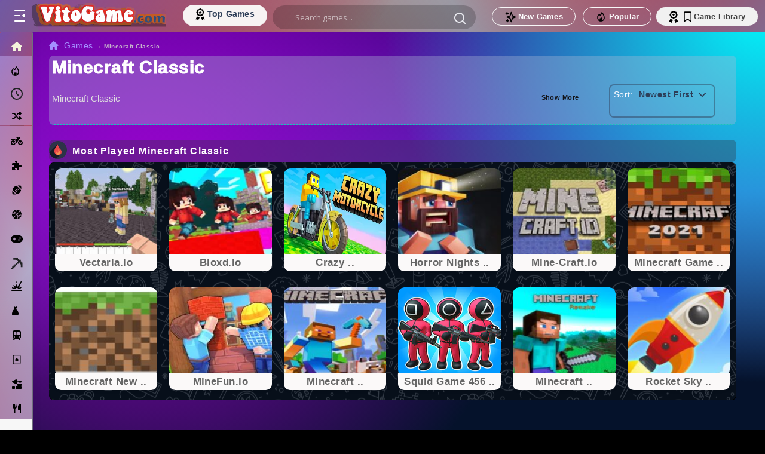

--- FILE ---
content_type: text/html; charset=UTF-8
request_url: https://vitogame.com/games/craft/
body_size: 36993
content:




<!doctype html>
<!--[if IE 8]><html class="ie-8" lang="en"><![endif]-->
<!--[if IE 9]><html class="ie-9" lang="en"><![endif]-->
<!--[if (gt IE 9)|!(IE)]><!--><html lang="en"><!--<![endif]-->

<html lang="en">
<head>
<link href="https://cdn.jsdelivr.net/npm/bootstrap@5.0.0-beta2/dist/css/bootstrap.min.css" rel="stylesheet" crossorigin="anonymous" />
<link rel="stylesheet" type="text/css" href="https://netdna.bootstrapcdn.com/font-awesome/4.0.3/css/font-awesome.css" rel="stylesheet">
<link rel="stylesheet" type="text/css" href="https://vitogame.com/navbar.css">
<link rel="stylesheet" type="text/css" href="https://vitogame.com/sidebar-menu-list.css">
<link rel="stylesheet" type="text/css" href="https://vitogame.com/dark_mobile.css"  type="text/css" media="all">
<meta charset="utf-8">
<meta name="viewport" content="width=device-width,minimum-scale=1,initial-scale=1">
<meta name="author" content="VitoGame.com">
<title>Minecraft Classic 🕹️ Play on VitoGame for free</title>
<meta name='robots' content='max-image-preview:large' />
        <meta name="description" content="Play the Best Online Minecraft Classic for Free on VitoGame, Explore a Vast Collection of Thrilling Games Like Crazy Motorcycle, MineFun.io, and many more for free on Vitogame. 🎮 Start playing now, no downloads needed!">
        <link rel='dns-prefetch' href='//fonts.googleapis.com' />
<link rel='stylesheet' id='wpfp-css' href='https://vitogame.com/wp-content/plugins/wp-favorite-posts/wpfp.css' type='text/css' />
<style id='wp-img-auto-sizes-contain-inline-css' type='text/css'>
img:is([sizes=auto i],[sizes^="auto," i]){contain-intrinsic-size:3000px 1500px}
/*# sourceURL=wp-img-auto-sizes-contain-inline-css */
</style>
<style id='wp-emoji-styles-inline-css' type='text/css'>

	img.wp-smiley, img.emoji {
		display: inline !important;
		border: none !important;
		box-shadow: none !important;
		height: 1em !important;
		width: 1em !important;
		margin: 0 0.07em !important;
		vertical-align: -0.1em !important;
		background: none !important;
		padding: 0 !important;
	}
/*# sourceURL=wp-emoji-styles-inline-css */
</style>
<style id='wp-block-library-inline-css' type='text/css'>
:root{--wp-block-synced-color:#7a00df;--wp-block-synced-color--rgb:122,0,223;--wp-bound-block-color:var(--wp-block-synced-color);--wp-editor-canvas-background:#ddd;--wp-admin-theme-color:#007cba;--wp-admin-theme-color--rgb:0,124,186;--wp-admin-theme-color-darker-10:#006ba1;--wp-admin-theme-color-darker-10--rgb:0,107,160.5;--wp-admin-theme-color-darker-20:#005a87;--wp-admin-theme-color-darker-20--rgb:0,90,135;--wp-admin-border-width-focus:2px}@media (min-resolution:192dpi){:root{--wp-admin-border-width-focus:1.5px}}.wp-element-button{cursor:pointer}:root .has-very-light-gray-background-color{background-color:#eee}:root .has-very-dark-gray-background-color{background-color:#313131}:root .has-very-light-gray-color{color:#eee}:root .has-very-dark-gray-color{color:#313131}:root .has-vivid-green-cyan-to-vivid-cyan-blue-gradient-background{background:linear-gradient(135deg,#00d084,#0693e3)}:root .has-purple-crush-gradient-background{background:linear-gradient(135deg,#34e2e4,#4721fb 50%,#ab1dfe)}:root .has-hazy-dawn-gradient-background{background:linear-gradient(135deg,#faaca8,#dad0ec)}:root .has-subdued-olive-gradient-background{background:linear-gradient(135deg,#fafae1,#67a671)}:root .has-atomic-cream-gradient-background{background:linear-gradient(135deg,#fdd79a,#004a59)}:root .has-nightshade-gradient-background{background:linear-gradient(135deg,#330968,#31cdcf)}:root .has-midnight-gradient-background{background:linear-gradient(135deg,#020381,#2874fc)}:root{--wp--preset--font-size--normal:16px;--wp--preset--font-size--huge:42px}.has-regular-font-size{font-size:1em}.has-larger-font-size{font-size:2.625em}.has-normal-font-size{font-size:var(--wp--preset--font-size--normal)}.has-huge-font-size{font-size:var(--wp--preset--font-size--huge)}.has-text-align-center{text-align:center}.has-text-align-left{text-align:left}.has-text-align-right{text-align:right}.has-fit-text{white-space:nowrap!important}#end-resizable-editor-section{display:none}.aligncenter{clear:both}.items-justified-left{justify-content:flex-start}.items-justified-center{justify-content:center}.items-justified-right{justify-content:flex-end}.items-justified-space-between{justify-content:space-between}.screen-reader-text{border:0;clip-path:inset(50%);height:1px;margin:-1px;overflow:hidden;padding:0;position:absolute;width:1px;word-wrap:normal!important}.screen-reader-text:focus{background-color:#ddd;clip-path:none;color:#444;display:block;font-size:1em;height:auto;left:5px;line-height:normal;padding:15px 23px 14px;text-decoration:none;top:5px;width:auto;z-index:100000}html :where(.has-border-color){border-style:solid}html :where([style*=border-top-color]){border-top-style:solid}html :where([style*=border-right-color]){border-right-style:solid}html :where([style*=border-bottom-color]){border-bottom-style:solid}html :where([style*=border-left-color]){border-left-style:solid}html :where([style*=border-width]){border-style:solid}html :where([style*=border-top-width]){border-top-style:solid}html :where([style*=border-right-width]){border-right-style:solid}html :where([style*=border-bottom-width]){border-bottom-style:solid}html :where([style*=border-left-width]){border-left-style:solid}html :where(img[class*=wp-image-]){height:auto;max-width:100%}:where(figure){margin:0 0 1em}html :where(.is-position-sticky){--wp-admin--admin-bar--position-offset:var(--wp-admin--admin-bar--height,0px)}@media screen and (max-width:600px){html :where(.is-position-sticky){--wp-admin--admin-bar--position-offset:0px}}

/*# sourceURL=wp-block-library-inline-css */
</style><style id='global-styles-inline-css' type='text/css'>
:root{--wp--preset--aspect-ratio--square: 1;--wp--preset--aspect-ratio--4-3: 4/3;--wp--preset--aspect-ratio--3-4: 3/4;--wp--preset--aspect-ratio--3-2: 3/2;--wp--preset--aspect-ratio--2-3: 2/3;--wp--preset--aspect-ratio--16-9: 16/9;--wp--preset--aspect-ratio--9-16: 9/16;--wp--preset--color--black: #000000;--wp--preset--color--cyan-bluish-gray: #abb8c3;--wp--preset--color--white: #ffffff;--wp--preset--color--pale-pink: #f78da7;--wp--preset--color--vivid-red: #cf2e2e;--wp--preset--color--luminous-vivid-orange: #ff6900;--wp--preset--color--luminous-vivid-amber: #fcb900;--wp--preset--color--light-green-cyan: #7bdcb5;--wp--preset--color--vivid-green-cyan: #00d084;--wp--preset--color--pale-cyan-blue: #8ed1fc;--wp--preset--color--vivid-cyan-blue: #0693e3;--wp--preset--color--vivid-purple: #9b51e0;--wp--preset--gradient--vivid-cyan-blue-to-vivid-purple: linear-gradient(135deg,rgb(6,147,227) 0%,rgb(155,81,224) 100%);--wp--preset--gradient--light-green-cyan-to-vivid-green-cyan: linear-gradient(135deg,rgb(122,220,180) 0%,rgb(0,208,130) 100%);--wp--preset--gradient--luminous-vivid-amber-to-luminous-vivid-orange: linear-gradient(135deg,rgb(252,185,0) 0%,rgb(255,105,0) 100%);--wp--preset--gradient--luminous-vivid-orange-to-vivid-red: linear-gradient(135deg,rgb(255,105,0) 0%,rgb(207,46,46) 100%);--wp--preset--gradient--very-light-gray-to-cyan-bluish-gray: linear-gradient(135deg,rgb(238,238,238) 0%,rgb(169,184,195) 100%);--wp--preset--gradient--cool-to-warm-spectrum: linear-gradient(135deg,rgb(74,234,220) 0%,rgb(151,120,209) 20%,rgb(207,42,186) 40%,rgb(238,44,130) 60%,rgb(251,105,98) 80%,rgb(254,248,76) 100%);--wp--preset--gradient--blush-light-purple: linear-gradient(135deg,rgb(255,206,236) 0%,rgb(152,150,240) 100%);--wp--preset--gradient--blush-bordeaux: linear-gradient(135deg,rgb(254,205,165) 0%,rgb(254,45,45) 50%,rgb(107,0,62) 100%);--wp--preset--gradient--luminous-dusk: linear-gradient(135deg,rgb(255,203,112) 0%,rgb(199,81,192) 50%,rgb(65,88,208) 100%);--wp--preset--gradient--pale-ocean: linear-gradient(135deg,rgb(255,245,203) 0%,rgb(182,227,212) 50%,rgb(51,167,181) 100%);--wp--preset--gradient--electric-grass: linear-gradient(135deg,rgb(202,248,128) 0%,rgb(113,206,126) 100%);--wp--preset--gradient--midnight: linear-gradient(135deg,rgb(2,3,129) 0%,rgb(40,116,252) 100%);--wp--preset--font-size--small: 13px;--wp--preset--font-size--medium: 20px;--wp--preset--font-size--large: 36px;--wp--preset--font-size--x-large: 42px;--wp--preset--spacing--20: 0.44rem;--wp--preset--spacing--30: 0.67rem;--wp--preset--spacing--40: 1rem;--wp--preset--spacing--50: 1.5rem;--wp--preset--spacing--60: 2.25rem;--wp--preset--spacing--70: 3.38rem;--wp--preset--spacing--80: 5.06rem;--wp--preset--shadow--natural: 6px 6px 9px rgba(0, 0, 0, 0.2);--wp--preset--shadow--deep: 12px 12px 50px rgba(0, 0, 0, 0.4);--wp--preset--shadow--sharp: 6px 6px 0px rgba(0, 0, 0, 0.2);--wp--preset--shadow--outlined: 6px 6px 0px -3px rgb(255, 255, 255), 6px 6px rgb(0, 0, 0);--wp--preset--shadow--crisp: 6px 6px 0px rgb(0, 0, 0);}:where(.is-layout-flex){gap: 0.5em;}:where(.is-layout-grid){gap: 0.5em;}body .is-layout-flex{display: flex;}.is-layout-flex{flex-wrap: wrap;align-items: center;}.is-layout-flex > :is(*, div){margin: 0;}body .is-layout-grid{display: grid;}.is-layout-grid > :is(*, div){margin: 0;}:where(.wp-block-columns.is-layout-flex){gap: 2em;}:where(.wp-block-columns.is-layout-grid){gap: 2em;}:where(.wp-block-post-template.is-layout-flex){gap: 1.25em;}:where(.wp-block-post-template.is-layout-grid){gap: 1.25em;}.has-black-color{color: var(--wp--preset--color--black) !important;}.has-cyan-bluish-gray-color{color: var(--wp--preset--color--cyan-bluish-gray) !important;}.has-white-color{color: var(--wp--preset--color--white) !important;}.has-pale-pink-color{color: var(--wp--preset--color--pale-pink) !important;}.has-vivid-red-color{color: var(--wp--preset--color--vivid-red) !important;}.has-luminous-vivid-orange-color{color: var(--wp--preset--color--luminous-vivid-orange) !important;}.has-luminous-vivid-amber-color{color: var(--wp--preset--color--luminous-vivid-amber) !important;}.has-light-green-cyan-color{color: var(--wp--preset--color--light-green-cyan) !important;}.has-vivid-green-cyan-color{color: var(--wp--preset--color--vivid-green-cyan) !important;}.has-pale-cyan-blue-color{color: var(--wp--preset--color--pale-cyan-blue) !important;}.has-vivid-cyan-blue-color{color: var(--wp--preset--color--vivid-cyan-blue) !important;}.has-vivid-purple-color{color: var(--wp--preset--color--vivid-purple) !important;}.has-black-background-color{background-color: var(--wp--preset--color--black) !important;}.has-cyan-bluish-gray-background-color{background-color: var(--wp--preset--color--cyan-bluish-gray) !important;}.has-white-background-color{background-color: var(--wp--preset--color--white) !important;}.has-pale-pink-background-color{background-color: var(--wp--preset--color--pale-pink) !important;}.has-vivid-red-background-color{background-color: var(--wp--preset--color--vivid-red) !important;}.has-luminous-vivid-orange-background-color{background-color: var(--wp--preset--color--luminous-vivid-orange) !important;}.has-luminous-vivid-amber-background-color{background-color: var(--wp--preset--color--luminous-vivid-amber) !important;}.has-light-green-cyan-background-color{background-color: var(--wp--preset--color--light-green-cyan) !important;}.has-vivid-green-cyan-background-color{background-color: var(--wp--preset--color--vivid-green-cyan) !important;}.has-pale-cyan-blue-background-color{background-color: var(--wp--preset--color--pale-cyan-blue) !important;}.has-vivid-cyan-blue-background-color{background-color: var(--wp--preset--color--vivid-cyan-blue) !important;}.has-vivid-purple-background-color{background-color: var(--wp--preset--color--vivid-purple) !important;}.has-black-border-color{border-color: var(--wp--preset--color--black) !important;}.has-cyan-bluish-gray-border-color{border-color: var(--wp--preset--color--cyan-bluish-gray) !important;}.has-white-border-color{border-color: var(--wp--preset--color--white) !important;}.has-pale-pink-border-color{border-color: var(--wp--preset--color--pale-pink) !important;}.has-vivid-red-border-color{border-color: var(--wp--preset--color--vivid-red) !important;}.has-luminous-vivid-orange-border-color{border-color: var(--wp--preset--color--luminous-vivid-orange) !important;}.has-luminous-vivid-amber-border-color{border-color: var(--wp--preset--color--luminous-vivid-amber) !important;}.has-light-green-cyan-border-color{border-color: var(--wp--preset--color--light-green-cyan) !important;}.has-vivid-green-cyan-border-color{border-color: var(--wp--preset--color--vivid-green-cyan) !important;}.has-pale-cyan-blue-border-color{border-color: var(--wp--preset--color--pale-cyan-blue) !important;}.has-vivid-cyan-blue-border-color{border-color: var(--wp--preset--color--vivid-cyan-blue) !important;}.has-vivid-purple-border-color{border-color: var(--wp--preset--color--vivid-purple) !important;}.has-vivid-cyan-blue-to-vivid-purple-gradient-background{background: var(--wp--preset--gradient--vivid-cyan-blue-to-vivid-purple) !important;}.has-light-green-cyan-to-vivid-green-cyan-gradient-background{background: var(--wp--preset--gradient--light-green-cyan-to-vivid-green-cyan) !important;}.has-luminous-vivid-amber-to-luminous-vivid-orange-gradient-background{background: var(--wp--preset--gradient--luminous-vivid-amber-to-luminous-vivid-orange) !important;}.has-luminous-vivid-orange-to-vivid-red-gradient-background{background: var(--wp--preset--gradient--luminous-vivid-orange-to-vivid-red) !important;}.has-very-light-gray-to-cyan-bluish-gray-gradient-background{background: var(--wp--preset--gradient--very-light-gray-to-cyan-bluish-gray) !important;}.has-cool-to-warm-spectrum-gradient-background{background: var(--wp--preset--gradient--cool-to-warm-spectrum) !important;}.has-blush-light-purple-gradient-background{background: var(--wp--preset--gradient--blush-light-purple) !important;}.has-blush-bordeaux-gradient-background{background: var(--wp--preset--gradient--blush-bordeaux) !important;}.has-luminous-dusk-gradient-background{background: var(--wp--preset--gradient--luminous-dusk) !important;}.has-pale-ocean-gradient-background{background: var(--wp--preset--gradient--pale-ocean) !important;}.has-electric-grass-gradient-background{background: var(--wp--preset--gradient--electric-grass) !important;}.has-midnight-gradient-background{background: var(--wp--preset--gradient--midnight) !important;}.has-small-font-size{font-size: var(--wp--preset--font-size--small) !important;}.has-medium-font-size{font-size: var(--wp--preset--font-size--medium) !important;}.has-large-font-size{font-size: var(--wp--preset--font-size--large) !important;}.has-x-large-font-size{font-size: var(--wp--preset--font-size--x-large) !important;}
/*# sourceURL=global-styles-inline-css */
</style>

<style id='classic-theme-styles-inline-css' type='text/css'>
/*! This file is auto-generated */
.wp-block-button__link{color:#fff;background-color:#32373c;border-radius:9999px;box-shadow:none;text-decoration:none;padding:calc(.667em + 2px) calc(1.333em + 2px);font-size:1.125em}.wp-block-file__button{background:#32373c;color:#fff;text-decoration:none}
/*# sourceURL=/wp-includes/css/classic-themes.min.css */
</style>
<link rel='stylesheet' id='crp-style-masonry-css' href='https://vitogame.com/wp-content/plugins/contextual-related-posts/css/masonry.min.css' type='text/css' media='all' />
<style id='am.view_last_posts-inline-css' type='text/css'>

		.am\.last-viewed-posts\.display-none.am\.last-viewed-posts\.display-none {
			display:none !important;
		}
		
/*# sourceURL=am.view_last_posts-inline-css */
</style>
<link rel='stylesheet' id='related-posts-by-taxonomy-css' href='https://vitogame.com/wp-content/plugins/related-posts-by-taxonomy/includes/assets/css/styles.css' type='text/css' media='all' />
<link rel='stylesheet' id='wp-postratings-css' href='https://vitogame.com/wp-content/plugins/wp-postratings/css/postratings-css.css' type='text/css' media='all' />
<link rel='stylesheet' id='wp-pagenavi-css' href='https://vitogame.com/wp-content/plugins/wp-pagenavi/pagenavi-css.css' type='text/css' media='all' />
<link rel='stylesheet' id='myarcadetheme-style-css' href='https://vitogame.com/wp-content/themes/v2/style.css' type='text/css' media='all' />
<link rel='stylesheet' id='mt-fa-css' href='https://vitogame.com/wp-content/themes/v2/css/fa.css' type='text/css' media='all' />
<link rel='stylesheet' id='mt-opensans-css' href='//fonts.googleapis.com/css?family=Open+Sans%3A300italic%2C400italic%2C700italic%2C400%2C300%2C700&#038;subset=vietnamese&#038;ver=6.9' type='text/css' media='all' />
<script type="text/javascript" src="https://vitogame.com/wp-includes/js/jquery/jquery.min.js" id="jquery-core-js"></script>
<script type="text/javascript" src="https://vitogame.com/wp-includes/js/jquery/jquery-migrate.min.js" id="jquery-migrate-js"></script>
<script type="text/javascript" id="myarcadetheme-general-js-extra">
/* <![CDATA[ */
var MtAjax = {"ajaxurl":"https://vitogame.com/wp-admin/admin-ajax.php","loading":"Loading...","login":"LOGIN","register":"Signup","friv_banner":"","nonce":"21ff88885a"};
//# sourceURL=myarcadetheme-general-js-extra
/* ]]> */
</script>
<script type="text/javascript" src="https://vitogame.com/wp-content/themes/v2/js/general.js" id="myarcadetheme-general-js"></script>
<script type="text/javascript" src="https://vitogame.com/wp-content/plugins/wp-favorite-posts/script.js" id="wp-favorite-posts-js"></script>
<link rel="https://api.w.org/" href="https://vitogame.com/wp-json/" /><link rel="alternate" title="JSON" type="application/json" href="https://vitogame.com/wp-json/wp/v2/categories/344" /><link rel="EditURI" type="application/rsd+xml" title="RSD" href="https://vitogame.com/xmlrpc.php?rsd" />
<meta name="generator" content="Redux 4.4.17" />
<meta name="generator" content="MyArcadePlugin Pro 6.5.0" />
    <style type="text/css">
		.badge-status { display:inline; font-size:14px; color:#fff; padding:3px 5px; margin:5px;  position: relative; top:5px; right: -124px; font-weight: 700; border-radius: 0.25rem;
			-webkit-border-radius: 3px; -moz-border-radius: 3px; border-radius: 6px;}
		.widget .badge-status {top:-3px; font-size:10px; }
	</style>
    <script async src="https://securepubads.g.doubleclick.net/tag/js/gpt.js"></script>
<amp-consent id="googlefc" layout="nodisplay" type="googlefc"><script type="application/json">{"clientConfig":{"publisherIdentifier":"pub-6592697480323147"}}</script></amp-consent>
<link rel="icon" type="image/png" href="/favicon.ico">
<link rel="canonical" href="https://vitogame.com/games/craft/" />
<link rel="icon" href="https://vitogame.com/wp-content/uploads/2021/05/favico.ico" sizes="32x32" />
<link rel="icon" href="https://vitogame.com/wp-content/uploads/2021/05/favico.ico" sizes="192x192" />
<link rel="apple-touch-icon" href="https://vitogame.com/wp-content/uploads/2021/05/favico.ico" />
<meta name="msapplication-TileImage" content="https://vitogame.com/wp-content/uploads/2021/05/favico.ico" />
<link href='https://fonts.gstatic.com' crossorigin rel='preconnect' />
<meta name="apple-mobile-web-app-title" content="VitoGame">
<meta name="apple-mobile-web-app-capable" content="yes">
<meta name="HandheldFriendly" content="true">
<meta name="theme-color" content="#ffffff">
<meta property="og:locale" content="en_US">
<meta property="og:type" content="website">
<meta property="og:site_name" content="VitoGame.com">
<meta name="google-site-verification" content="sFhxDbTj26c-yy6OwRT_OX0uiynif7Kkk5xvfKJ9S6Q" />
<script async src="https://www.googletagmanager.com/gtag/js?id=UA-80228475-1"></script>
<script>
  window.dataLayer = window.dataLayer || [];
  function gtag(){dataLayer.push(arguments);}
  gtag('js', new Date());

  gtag('config', 'UA-80228475-1');
</script>
<script>
const header = document.getElementById("hd");
const sticky = header.offsetTop;
// Add the sticky class to the header when you reach its scroll position. Remove "sticky" when you leave the scroll position
function stickyNav() {
  if (window.pageYOffset > sticky) {
    header.classList.add("sticky");
  } else {
    header.classList.remove("sticky");
  }
}
window.onscroll = function() {
  stickyNav();
};
</script>
<script type="application/ld+json">
{
  "@context": "https://schema.org",
  "@type": "Organization",
  "name": "VitoGame",
  "url": "https://vitogame.com",
  "description":"VitoGame is an online gaming platform providing free browser games which can be played without downloading.",
  "email":"contact@vitogame.com",
  "logo": "https://img.vitogame.com/2021/05/logo-11.png",
  "contactPoint": {
    "@type":"ContactPoint",
   "contactType":"User Feedback",
   "url":"https://vitogame.com/contact",
   "email":"contact@vitogame.com"
  },
  "location": {
    "@type":"PostalAddress",
   "addressCountry":"TN",
   "postalCode":"6020",
   "addressRegion":"Tunisia",
   "telephone":"+216 75332377"
  }
}
</script>				
</head>

<body class="archive category category-craft category-344 wp-theme-v2">
<div class="all">
<header class="hdcn" id="hd">
<div class="header-top-page">
<div class="header-top-container">
<nav class="nav-left"><button class="a11y-button sidebar-trigger" id="toggleButton" aria-label="Toggle menu" type="button" style="
    background-color: #6c757d33;
    border-radius: 3px;">
    <!-- SVG icon for the menu -->
<svg class="icon icon-menu sidebar-trigger-icon">
        <path xmlns="http://www.w3.org/2000/svg" fill-rule="evenodd" clip-rule="evenodd" d="M19 4C19.5523 4 20 3.55229 20 3C20 2.44772 19.5523 2 19 2L3 2C2.44772 2 2 2.44772 2 3C2 3.55228 2.44772 4 3 4L19 4ZM20.47 7.95628L15.3568 11.152C14.7301 11.5437 14.7301 12.4564 15.3568 12.848L20.47 16.0438C21.136 16.4601 22 15.9812 22 15.1958V8.80427C22 8.01884 21.136 7.54 20.47 7.95628ZM11 13C11.5523 13 12 12.5523 12 12C12 11.4477 11.5523 11 11 11L3 11C2.44771 11 2 11.4477 2 12C2 12.5523 2.44771 13 3 13L11 13ZM20 21C20 21.5523 19.5523 22 19 22L3 22C2.44771 22 2 21.5523 2 21C2 20.4477 2.44771 20 3 20L19 20C19.5523 20 20 20.4477 20 21Z"></path>
</svg>
</button>
	 
	 <a aria-label="Go to Main Page" class="header-logo-link" href="/"><div class="header-logo"><svg xmlns="http://www.w3.org/2000/svg" xmlns:xlink="http://www.w3.org/1999/xlink" width="190px" height="40px" viewBox="0 0 190 40" version="1.1">
<defs>
<filter id="alpha" filterUnits="objectBoundingBox" x="0%" y="0%" width="100%" height="100%">
  <feColorMatrix type="matrix" in="SourceGraphic" values="0 0 0 0 1 0 0 0 0 1 0 0 0 0 1 0 0 0 1 0"/>
</filter>
<mask id="mask0">
  <g filter="url(#alpha)">
<rect x="0" y="0" width="190" height="40" style="fill:rgb(0%,0%,0%);fill-opacity:0.0313725;stroke:none;"/>
  </g>
</mask>
<clipPath id="clip1">
  <rect x="0" y="0" width="190" height="40"/>
</clipPath>
<g id="surface5" clip-path="url(#clip1)">
<path style=" stroke:none;fill-rule:evenodd;fill:rgb(2.352941%,0.784314%,0%);fill-opacity:1;" d="M 69.25 4.25 C 69.082031 4.25 68.917969 4.25 68.75 4.25 C 68.417969 4.25 68.25 4.417969 68.25 4.75 C 68.082031 4.75 67.917969 4.75 67.75 4.75 C 67.582031 4.082031 67.417969 4.082031 67.25 4.75 C 67.082031 4.75 66.917969 4.75 66.75 4.75 C 66.582031 4.082031 66.417969 4.082031 66.25 4.75 C 65.976562 4.71875 65.8125 4.554688 65.75 4.25 C 66.671875 3.886719 67.585938 3.550781 68.5 3.25 C 68.859375 3.523438 69.109375 3.855469 69.25 4.25 Z M 69.25 4.25 "/>
</g>
<mask id="mask1">
  <g filter="url(#alpha)">
<rect x="0" y="0" width="190" height="40" style="fill:rgb(0%,0%,0%);fill-opacity:0.00784314;stroke:none;"/>
  </g>
</mask>
<clipPath id="clip2">
  <rect x="0" y="0" width="190" height="40"/>
</clipPath>
<g id="surface8" clip-path="url(#clip2)">
<path style=" stroke:none;fill-rule:evenodd;fill:rgb(90.980392%,45.098039%,14.117647%);fill-opacity:1;" d="M 41.25 3.75 C 41.917969 4.082031 41.917969 4.082031 41.25 3.75 Z M 41.25 3.75 "/>
</g>
<mask id="mask2">
  <g filter="url(#alpha)">
<rect x="0" y="0" width="190" height="40" style="fill:rgb(0%,0%,0%);fill-opacity:0.341176;stroke:none;"/>
  </g>
</mask>
<clipPath id="clip3">
  <rect x="0" y="0" width="190" height="40"/>
</clipPath>
<g id="surface11" clip-path="url(#clip3)">
<path style=" stroke:none;fill-rule:evenodd;fill:rgb(3.137255%,1.176471%,0%);fill-opacity:1;" d="M 8.25 5.25 C 8.25 5.417969 8.25 5.582031 8.25 5.75 C 7.386719 5.730469 7.222656 5.898438 7.75 6.25 C 7.667969 8.589844 7.75 10.921875 8 13.25 C 8.1875 13.972656 8.605469 14.472656 9.25 14.75 C 10.019531 15.277344 10.519531 16.027344 10.75 17 C 11.207031 20.875 12.125 24.625 13.5 28.25 C 13.828125 29.160156 14.414062 29.828125 15.25 30.25 C 15.164062 30.910156 15.332031 31.496094 15.75 32 C 18.582031 32.332031 21.417969 32.332031 24.25 32 C 24.527344 31.808594 24.695312 31.558594 24.75 31.25 C 25.203125 30.515625 25.871094 30.015625 26.75 29.75 C 27.761719 30.425781 28.59375 31.261719 29.25 32.25 C 36.09375 32.765625 42.925781 32.597656 49.75 31.75 C 50.246094 31.835938 50.578125 31.667969 50.75 31.25 C 51.609375 31.3125 52.441406 31.480469 53.25 31.75 C 55.851562 32.105469 58.515625 32.4375 61.25 32.75 C 62.460938 32.289062 63.460938 31.539062 64.25 30.5 C 65.097656 30.308594 65.929688 30.390625 66.75 30.75 C 67.027344 31.394531 67.527344 31.8125 68.25 32 C 71.75 32.332031 75.25 32.332031 78.75 32 C 79.027344 31.808594 79.195312 31.558594 79.25 31.25 C 80.839844 30.339844 82.171875 30.589844 83.25 32 C 90.246094 32.25 97.246094 32.332031 104.25 32.25 C 112.839844 32.53125 121.507812 32.695312 130.25 32.75 C 131.082031 32.667969 131.917969 32.582031 132.75 32.5 C 133.367188 32.15625 133.367188 31.90625 132.75 31.75 C 132.75 31.582031 132.75 31.417969 132.75 31.25 C 133.25 31.25 133.75 31.25 134.25 31.25 C 134.089844 29.558594 134.589844 29.144531 135.75 30 C 138.246094 30.25 140.746094 30.332031 143.25 30.25 C 144.652344 30.820312 146.152344 30.902344 147.75 30.5 C 148.324219 29.398438 149.160156 28.648438 150.25 28.25 C 151.859375 29.445312 153.691406 30.113281 155.75 30.25 C 157.050781 30.265625 158.050781 29.765625 158.75 28.75 C 160.15625 29.480469 161.65625 29.980469 163.25 30.25 C 166.71875 30.078125 170.21875 30.078125 173.75 30.25 C 174.75 30.25 175.75 30.25 176.75 30.25 C 177.105469 30.703125 177.605469 30.867188 178.25 30.75 C 178.25 31.75 178.25 32.75 178.25 33.75 C 121.925781 33.703125 65.425781 33.617188 8.75 33.5 C 8.5 33.25 8.25 33 8 32.75 C 7.667969 33.417969 7.332031 33.417969 7 32.75 C 6.832031 33.082031 6.667969 33.417969 6.5 33.75 C 6.082031 32.824219 5.664062 31.90625 5.25 31 C 5.707031 30.859375 6.042969 30.609375 6.25 30.25 C 6.417969 30.25 6.582031 30.25 6.75 30.25 C 6.867188 29.605469 6.703125 29.105469 6.25 28.75 C 6.140625 28.132812 5.804688 27.632812 5.25 27.25 C 5.417969 26.917969 5.582031 26.582031 5.75 26.25 C 5.136719 25.703125 4.71875 25.039062 4.5 24.25 C 4.332031 24.417969 4.167969 24.582031 4 24.75 C 3.757812 24.277344 3.675781 23.777344 3.75 23.25 C 4.121094 23.316406 4.453125 23.230469 4.75 23 C 4.1875 22.476562 3.523438 22.144531 2.75 22 C 3.335938 21.789062 3.835938 21.457031 4.25 21 C 3.5625 20.683594 2.898438 20.351562 2.25 20 C 2.347656 15.484375 2.347656 10.902344 2.25 6.25 C 2.417969 5.917969 2.582031 5.582031 2.75 5.25 C 2.855469 6.816406 3.523438 6.980469 4.75 5.75 C 5.230469 5.523438 5.644531 5.191406 6 4.75 C 6.167969 5.082031 6.332031 5.417969 6.5 5.75 C 6.8125 4.023438 7.398438 3.855469 8.25 5.25 Z M 6.75 30.25 C 7.132812 30.585938 7.46875 31.003906 7.75 31.5 C 6.96875 31.59375 6.636719 31.175781 6.75 30.25 Z M 6.75 30.25 "/>
</g>
<mask id="mask3">
  <g filter="url(#alpha)">
<rect x="0" y="0" width="190" height="40" style="fill:rgb(0%,0%,0%);fill-opacity:0.0901961;stroke:none;"/>
  </g>
</mask>
<clipPath id="clip4">
  <rect x="0" y="0" width="190" height="40"/>
</clipPath>
<g id="surface14" clip-path="url(#clip4)">
<path style=" stroke:none;fill-rule:evenodd;fill:rgb(6.27451%,2.352941%,0.392157%);fill-opacity:1;" d="M 66.25 4.75 C 66.417969 4.75 66.582031 4.75 66.75 4.75 C 66.75 4.917969 66.75 5.082031 66.75 5.25 C 66.75 5.417969 66.75 5.582031 66.75 5.75 C 65.726562 6.289062 65.0625 7.121094 64.75 8.25 C 63.429688 8.816406 62.097656 8.816406 60.75 8.25 C 60.582031 7.582031 60.417969 7.582031 60.25 8.25 C 60.082031 8.25 59.917969 8.25 59.75 8.25 C 59.75 7.917969 59.582031 7.75 59.25 7.75 C 59.25 7.582031 59.25 7.417969 59.25 7.25 C 59.582031 7.25 59.75 7.082031 59.75 6.75 C 60.082031 6.75 60.25 6.582031 60.25 6.25 C 61.25 5.570312 61.832031 5.90625 62 7.25 C 62.347656 6.988281 62.597656 6.652344 62.75 6.25 C 62.335938 5.773438 62.253906 5.273438 62.5 4.75 C 63.808594 4.121094 65.058594 4.121094 66.25 4.75 Z M 66.25 4.75 "/>
</g>
<mask id="mask4">
  <g filter="url(#alpha)">
<rect x="0" y="0" width="190" height="40" style="fill:rgb(0%,0%,0%);fill-opacity:0.00392157;stroke:none;"/>
  </g>
</mask>
<clipPath id="clip5">
  <rect x="0" y="0" width="190" height="40"/>
</clipPath>
<g id="surface17" clip-path="url(#clip5)">
<path style=" stroke:none;fill-rule:evenodd;fill:rgb(0%,0%,0%);fill-opacity:1;" d="M 61.25 4.75 C 61.917969 5.082031 61.917969 5.082031 61.25 4.75 Z M 61.25 4.75 "/>
</g>
<mask id="mask5">
  <g filter="url(#alpha)">
<rect x="0" y="0" width="190" height="40" style="fill:rgb(0%,0%,0%);fill-opacity:0.282353;stroke:none;"/>
  </g>
</mask>
<clipPath id="clip6">
  <rect x="0" y="0" width="190" height="40"/>
</clipPath>
<g id="surface20" clip-path="url(#clip6)">
<path style=" stroke:none;fill-rule:evenodd;fill:rgb(51.372549%,25.098039%,8.235294%);fill-opacity:1;" d="M 71.25 3.75 C 71.304688 4.058594 71.472656 4.308594 71.75 4.5 C 70.382812 4.605469 69.132812 5.023438 68 5.75 C 67.664062 5.375 67.246094 5.207031 66.75 5.25 C 66.75 5.082031 66.75 4.917969 66.75 4.75 C 66.917969 4.75 67.082031 4.75 67.25 4.75 C 67.417969 4.75 67.582031 4.75 67.75 4.75 C 67.917969 4.75 68.082031 4.75 68.25 4.75 C 68.582031 4.75 68.75 4.582031 68.75 4.25 C 68.917969 4.25 69.082031 4.25 69.25 4.25 C 69.859375 3.984375 70.445312 3.652344 71 3.25 C 71.199219 3.363281 71.28125 3.53125 71.25 3.75 Z M 71.25 3.75 "/>
</g>
<mask id="mask6">
  <g filter="url(#alpha)">
<rect x="0" y="0" width="190" height="40" style="fill:rgb(0%,0%,0%);fill-opacity:0.0156863;stroke:none;"/>
  </g>
</mask>
<clipPath id="clip7">
  <rect x="0" y="0" width="190" height="40"/>
</clipPath>
<g id="surface23" clip-path="url(#clip7)">
<path style=" stroke:none;fill-rule:evenodd;fill:rgb(0%,0%,0%);fill-opacity:1;" d="M 4.75 5.75 C 4.417969 5.082031 4.417969 5.082031 4.75 5.75 Z M 4.75 5.75 "/>
</g>
<mask id="mask7">
  <g filter="url(#alpha)">
<rect x="0" y="0" width="190" height="40" style="fill:rgb(0%,0%,0%);fill-opacity:0.00784314;stroke:none;"/>
  </g>
</mask>
<clipPath id="clip8">
  <rect x="0" y="0" width="190" height="40"/>
</clipPath>
<g id="surface26" clip-path="url(#clip8)">
<path style=" stroke:none;fill-rule:evenodd;fill:rgb(0%,0%,0%);fill-opacity:1;" d="M 60.25 6.25 C 59.917969 6.25 59.75 6.417969 59.75 6.75 C 59.417969 6.75 59.25 6.917969 59.25 7.25 C 58.917969 7.25 58.582031 7.25 58.25 7.25 C 58.6875 6.097656 59.355469 5.761719 60.25 6.25 Z M 60.25 6.25 "/>
</g>
<mask id="mask8">
  <g filter="url(#alpha)">
<rect x="0" y="0" width="190" height="40" style="fill:rgb(0%,0%,0%);fill-opacity:0.0117647;stroke:none;"/>
  </g>
</mask>
<clipPath id="clip9">
  <rect x="0" y="0" width="190" height="40"/>
</clipPath>
<g id="surface29" clip-path="url(#clip9)">
<path style=" stroke:none;fill-rule:evenodd;fill:rgb(90.980392%,45.098039%,14.117647%);fill-opacity:1;" d="M 52.75 6.25 C 53.417969 6.582031 53.417969 6.582031 52.75 6.25 Z M 52.75 6.25 "/>
</g>
<mask id="mask9">
  <g filter="url(#alpha)">
<rect x="0" y="0" width="190" height="40" style="fill:rgb(0%,0%,0%);fill-opacity:0.25098;stroke:none;"/>
  </g>
</mask>
<clipPath id="clip10">
  <rect x="0" y="0" width="190" height="40"/>
</clipPath>
<g id="surface32" clip-path="url(#clip10)">
<path style=" stroke:none;fill-rule:evenodd;fill:rgb(86.666667%,42.352941%,13.72549%);fill-opacity:1;" d="M 86.25 8.25 C 86.183594 8.621094 86.269531 8.953125 86.5 9.25 C 86.835938 8.875 87.253906 8.707031 87.75 8.75 C 88.871094 8.53125 89.957031 8.199219 91 7.75 C 92.96875 7.894531 95.050781 8.226562 97.25 8.75 C 97.644531 9.871094 98.3125 10.039062 99.25 9.25 C 99.417969 9.25 99.582031 9.25 99.75 9.25 C 100.167969 9.078125 100.335938 8.746094 100.25 8.25 C 101.210938 8.558594 102.210938 8.390625 103.25 7.75 C 105.097656 8.144531 107.011719 8.144531 109 7.75 C 110.601562 8.15625 112.183594 8.65625 113.75 9.25 C 115.824219 8.636719 117.824219 8.636719 119.75 9.25 C 119.476562 9.28125 119.3125 9.445312 119.25 9.75 C 119.804688 10.132812 120.140625 10.632812 120.25 11.25 C 114.859375 11.203125 109.523438 10.871094 104.25 10.25 C 101.90625 10.253906 99.90625 11.089844 98.25 12.75 C 96.75 10.867188 94.75 10.035156 92.25 10.25 C 89.234375 10.6875 86.402344 11.519531 83.75 12.75 C 84.585938 10.171875 84.25 7.753906 82.75 5.5 C 79.417969 5.167969 76.082031 5.167969 72.75 5.5 C 72.132812 5.617188 71.632812 5.867188 71.25 6.25 C 70.386719 6.511719 69.71875 7.011719 69.25 7.75 C 68.128906 8.226562 66.960938 8.5625 65.75 8.75 C 65.695312 7.546875 66.195312 6.632812 67.25 6 C 67.136719 5.800781 66.96875 5.71875 66.75 5.75 C 66.75 5.582031 66.75 5.417969 66.75 5.25 C 67.246094 5.207031 67.664062 5.375 68 5.75 C 69.132812 5.023438 70.382812 4.605469 71.75 4.5 C 71.472656 4.308594 71.304688 4.058594 71.25 3.75 C 72.175781 3.457031 73.09375 3.121094 74 2.75 C 76.128906 2.898438 78.296875 2.898438 80.5 2.75 C 81.539062 3.007812 82.539062 3.34375 83.5 3.75 C 83.667969 3.582031 83.832031 3.417969 84 3.25 C 84.800781 4.90625 85.550781 6.574219 86.25 8.25 Z M 86.25 8.25 "/>
</g>
<mask id="mask10">
  <g filter="url(#alpha)">
<rect x="0" y="0" width="190" height="40" style="fill:rgb(0%,0%,0%);fill-opacity:0.298039;stroke:none;"/>
  </g>
</mask>
<clipPath id="clip11">
  <rect x="0" y="0" width="190" height="40"/>
</clipPath>
<g id="surface35" clip-path="url(#clip11)">
<path style=" stroke:none;fill-rule:evenodd;fill:rgb(90.588235%,44.313725%,14.117647%);fill-opacity:1;" d="M 136.75 11.25 C 137.46875 11.910156 137.96875 12.746094 138.25 13.75 C 138.746094 15.167969 138.746094 16.5 138.25 17.75 C 138.082031 18.082031 137.917969 18.417969 137.75 18.75 C 137.144531 20.390625 136.644531 22.054688 136.25 23.75 C 136.46875 22.097656 136.136719 20.597656 135.25 19.25 C 136.476562 17.171875 136.558594 15.003906 135.5 12.75 C 132.648438 10.304688 129.398438 9.636719 125.75 10.75 C 125.582031 10.164062 125.582031 9.664062 125.75 9.25 C 128.789062 7.417969 131.871094 7.585938 135 9.75 C 135.167969 9.582031 135.332031 9.417969 135.5 9.25 C 135.644531 10.054688 136.0625 10.722656 136.75 11.25 Z M 136.75 11.25 "/>
</g>
<mask id="mask11">
  <g filter="url(#alpha)">
<rect x="0" y="0" width="190" height="40" style="fill:rgb(0%,0%,0%);fill-opacity:0.560784;stroke:none;"/>
  </g>
</mask>
<clipPath id="clip12">
  <rect x="0" y="0" width="190" height="40"/>
</clipPath>
<g id="surface38" clip-path="url(#clip12)">
<path style=" stroke:none;fill-rule:evenodd;fill:rgb(31.764706%,15.686275%,5.098039%);fill-opacity:1;" d="M 9.75 5.25 C 7.921875 8.253906 7.753906 11.421875 9.25 14.75 C 8.605469 14.472656 8.1875 13.972656 8 13.25 C 7.75 10.921875 7.667969 8.589844 7.75 6.25 C 8.082031 6.25 8.25 6.082031 8.25 5.75 C 8.917969 5.582031 8.917969 5.417969 8.25 5.25 C 8.765625 3.949219 9.265625 3.949219 9.75 5.25 Z M 9.75 5.25 "/>
</g>
<mask id="mask12">
  <g filter="url(#alpha)">
<rect x="0" y="0" width="190" height="40" style="fill:rgb(0%,0%,0%);fill-opacity:0.00392157;stroke:none;"/>
  </g>
</mask>
<clipPath id="clip13">
  <rect x="0" y="0" width="190" height="40"/>
</clipPath>
<g id="surface41" clip-path="url(#clip13)">
<path style=" stroke:none;fill-rule:evenodd;fill:rgb(3.921569%,1.568627%,0.392157%);fill-opacity:1;" d="M 86.25 8.25 C 86.894531 8.132812 87.394531 8.296875 87.75 8.75 C 87.253906 8.707031 86.835938 8.875 86.5 9.25 C 86.269531 8.953125 86.183594 8.621094 86.25 8.25 Z M 86.25 8.25 "/>
</g>
<mask id="mask13">
  <g filter="url(#alpha)">
<rect x="0" y="0" width="190" height="40" style="fill:rgb(0%,0%,0%);fill-opacity:0.00392157;stroke:none;"/>
  </g>
</mask>
<clipPath id="clip14">
  <rect x="0" y="0" width="190" height="40"/>
</clipPath>
<g id="surface44" clip-path="url(#clip14)">
<path style=" stroke:none;fill-rule:evenodd;fill:rgb(11.764706%,6.666667%,1.960784%);fill-opacity:1;" d="M 99.25 8.75 C 99.421875 8.332031 99.753906 8.164062 100.25 8.25 C 100.335938 8.746094 100.167969 9.078125 99.75 9.25 C 99.75 8.917969 99.582031 8.75 99.25 8.75 Z M 99.25 8.75 "/>
</g>
<mask id="mask14">
  <g filter="url(#alpha)">
<rect x="0" y="0" width="190" height="40" style="fill:rgb(0%,0%,0%);fill-opacity:0.454902;stroke:none;"/>
  </g>
</mask>
<clipPath id="clip15">
  <rect x="0" y="0" width="190" height="40"/>
</clipPath>
<g id="surface47" clip-path="url(#clip15)">
<path style=" stroke:none;fill-rule:evenodd;fill:rgb(45.882353%,22.745098%,7.843137%);fill-opacity:1;" d="M 58.25 7.25 C 58.421875 7.667969 58.753906 7.835938 59.25 7.75 C 59.582031 7.75 59.75 7.917969 59.75 8.25 C 59.917969 8.25 60.082031 8.25 60.25 8.25 C 60.417969 8.25 60.582031 8.25 60.75 8.25 C 62.097656 8.816406 63.429688 8.816406 64.75 8.25 C 64.476562 9.542969 63.640625 10.042969 62.25 9.75 C 60.507812 9.398438 58.84375 8.898438 57.25 8.25 C 57.417969 7.75 57.75 7.417969 58.25 7.25 Z M 58.25 7.25 "/>
</g>
<mask id="mask15">
  <g filter="url(#alpha)">
<rect x="0" y="0" width="190" height="40" style="fill:rgb(0%,0%,0%);fill-opacity:0.909804;stroke:none;"/>
  </g>
</mask>
<clipPath id="clip16">
  <rect x="0" y="0" width="190" height="40"/>
</clipPath>
<g id="surface50" clip-path="url(#clip16)">
<path style=" stroke:none;fill-rule:evenodd;fill:rgb(66.27451%,32.54902%,10.196078%);fill-opacity:1;" d="M 66.75 5.75 C 66.96875 5.71875 67.136719 5.800781 67.25 6 C 66.195312 6.632812 65.695312 7.546875 65.75 8.75 C 66.960938 8.5625 68.128906 8.226562 69.25 7.75 C 68.050781 9.4375 66.886719 11.105469 65.75 12.75 C 65.082031 11.324219 63.917969 10.492188 62.25 10.25 C 62.25 10.082031 62.25 9.917969 62.25 9.75 C 63.640625 10.042969 64.476562 9.542969 64.75 8.25 C 65.0625 7.121094 65.726562 6.289062 66.75 5.75 Z M 66.75 5.75 "/>
</g>
<mask id="mask16">
  <g filter="url(#alpha)">
<rect x="0" y="0" width="190" height="40" style="fill:rgb(0%,0%,0%);fill-opacity:0.105882;stroke:none;"/>
  </g>
</mask>
<clipPath id="clip17">
  <rect x="0" y="0" width="190" height="40"/>
</clipPath>
<g id="surface53" clip-path="url(#clip17)">
<path style=" stroke:none;fill-rule:evenodd;fill:rgb(20.784314%,10.980392%,4.313725%);fill-opacity:1;" d="M 99.25 8.75 C 99.25 8.917969 99.25 9.082031 99.25 9.25 C 98.3125 10.039062 97.644531 9.871094 97.25 8.75 C 97.980469 8.296875 98.648438 8.296875 99.25 8.75 Z M 99.25 8.75 "/>
</g>
<mask id="mask17">
  <g filter="url(#alpha)">
<rect x="0" y="0" width="190" height="40" style="fill:rgb(0%,0%,0%);fill-opacity:0.72549;stroke:none;"/>
  </g>
</mask>
<clipPath id="clip18">
  <rect x="0" y="0" width="190" height="40"/>
</clipPath>
<g id="surface56" clip-path="url(#clip18)">
<path style=" stroke:none;fill-rule:evenodd;fill:rgb(83.137255%,40.784314%,12.941176%);fill-opacity:1;" d="M 41.25 4.25 C 41.863281 4.804688 42.449219 5.304688 43 5.75 C 43.160156 4.714844 43.578125 4.550781 44.25 5.25 C 46.574219 4.222656 48.824219 4.222656 51 5.25 C 51.167969 5.082031 51.332031 4.917969 51.5 4.75 C 51.847656 5.34375 52.265625 5.84375 52.75 6.25 C 52.082031 6.417969 52.082031 6.582031 52.75 6.75 C 53.074219 7.542969 53.324219 8.375 53.5 9.25 C 53.8125 8.003906 54.230469 8.003906 54.75 9.25 C 55.054688 9.1875 55.21875 9.023438 55.25 8.75 C 55.855469 8.382812 56.519531 8.214844 57.25 8.25 C 58.84375 8.898438 60.507812 9.398438 62.25 9.75 C 62.25 9.917969 62.25 10.082031 62.25 10.25 C 59.148438 9.640625 56.566406 10.476562 54.5 12.75 C 53.734375 11.71875 52.734375 11.050781 51.5 10.75 C 51.414062 6.933594 49.496094 5.683594 45.75 7 C 44.667969 7.824219 44.003906 8.90625 43.75 10.25 C 42.976562 10.726562 42.144531 10.894531 41.25 10.75 C 41.6875 6.007812 39.523438 4.257812 34.75 5.5 C 34.035156 5.734375 33.453125 6.148438 33 6.75 C 32.75 6.5 32.5 6.25 32.25 6 C 29.75 5.667969 27.25 5.667969 24.75 6 C 23.996094 6.808594 23.328125 6.808594 22.75 6 C 19.75 5.667969 16.75 5.667969 13.75 6 C 13.3125 6.523438 12.8125 6.9375 12.25 7.25 C 11.402344 7.332031 10.566406 7.246094 9.75 7 C 10.378906 5.769531 11.378906 5.1875 12.75 5.25 C 12.75 4.75 12.75 4.25 12.75 3.75 C 15.765625 3.605469 18.683594 3.4375 21.5 3.25 C 23.167969 4.582031 24.832031 4.582031 26.5 3.25 C 28.257812 3.546875 29.925781 3.546875 31.5 3.25 C 31.667969 3.582031 31.832031 3.917969 32 4.25 C 32.699219 3.238281 33.53125 3.070312 34.5 3.75 C 36.085938 2.472656 37.667969 2.472656 39.25 3.75 C 39.992188 3.285156 40.660156 3.449219 41.25 4.25 Z M 41.25 4.25 "/>
</g>
<mask id="mask18">
  <g filter="url(#alpha)">
<rect x="0" y="0" width="190" height="40" style="fill:rgb(0%,0%,0%);fill-opacity:0.00784314;stroke:none;"/>
  </g>
</mask>
<clipPath id="clip19">
  <rect x="0" y="0" width="190" height="40"/>
</clipPath>
<g id="surface59" clip-path="url(#clip19)">
<path style=" stroke:none;fill-rule:evenodd;fill:rgb(0%,0%,0%);fill-opacity:1;" d="M 55.25 8.75 C 54.917969 8.082031 54.917969 8.082031 55.25 8.75 Z M 55.25 8.75 "/>
</g>
<mask id="mask19">
  <g filter="url(#alpha)">
<rect x="0" y="0" width="190" height="40" style="fill:rgb(0%,0%,0%);fill-opacity:0.996078;stroke:none;"/>
  </g>
</mask>
<clipPath id="clip20">
  <rect x="0" y="0" width="190" height="40"/>
</clipPath>
<g id="surface62" clip-path="url(#clip20)">
<path style=" stroke:none;fill-rule:evenodd;fill:rgb(78.431373%,12.156863%,10.196078%);fill-opacity:1;" d="M 13.75 9.75 C 14.855469 10.445312 15.605469 11.445312 16 12.75 C 16.921875 16.273438 17.921875 19.773438 19 23.25 C 19.558594 24.878906 20.476562 26.210938 21.75 27.25 C 21.25 27.582031 20.75 27.917969 20.25 28.25 C 20.082031 28.25 19.917969 28.25 19.75 28.25 C 17.167969 23.753906 15.417969 18.921875 14.5 13.75 C 14.105469 12.445312 13.355469 11.445312 12.25 10.75 C 12.25 10.582031 12.25 10.417969 12.25 10.25 C 12.695312 9.945312 13.195312 9.777344 13.75 9.75 Z M 13.75 9.75 "/>
</g>
<mask id="mask20">
  <g filter="url(#alpha)">
<rect x="0" y="0" width="190" height="40" style="fill:rgb(0%,0%,0%);fill-opacity:0.796078;stroke:none;"/>
  </g>
</mask>
<clipPath id="clip21">
  <rect x="0" y="0" width="190" height="40"/>
</clipPath>
<g id="surface65" clip-path="url(#clip21)">
<path style=" stroke:none;fill-rule:evenodd;fill:rgb(71.372549%,34.901961%,11.372549%);fill-opacity:1;" d="M 125.75 9.25 C 125.582031 9.664062 125.582031 10.164062 125.75 10.75 C 125.417969 11.082031 125.082031 11.417969 124.75 11.75 C 123.1875 12.863281 122.105469 14.363281 121.5 16.25 C 121.269531 15.953125 121.183594 15.621094 121.25 15.25 C 121.445312 13.742188 121.113281 12.410156 120.25 11.25 C 120.140625 10.632812 119.804688 10.132812 119.25 9.75 C 119.3125 9.445312 119.476562 9.28125 119.75 9.25 C 120.441406 8.648438 121.023438 8.8125 121.5 9.75 C 122.15625 9.34375 122.742188 8.84375 123.25 8.25 C 123.597656 8.511719 123.847656 8.847656 124 9.25 C 124.574219 8.65625 125.15625 8.65625 125.75 9.25 Z M 125.75 9.25 "/>
</g>
<mask id="mask21">
  <g filter="url(#alpha)">
<rect x="0" y="0" width="190" height="40" style="fill:rgb(0%,0%,0%);fill-opacity:0.027451;stroke:none;"/>
  </g>
</mask>
<clipPath id="clip22">
  <rect x="0" y="0" width="190" height="40"/>
</clipPath>
<g id="surface68" clip-path="url(#clip22)">
<path style=" stroke:none;fill-rule:evenodd;fill:rgb(90.980392%,45.098039%,14.117647%);fill-opacity:1;" d="M 136.75 10.75 C 137.417969 11.082031 137.417969 11.082031 136.75 10.75 Z M 136.75 10.75 "/>
</g>
<mask id="mask22">
  <g filter="url(#alpha)">
<rect x="0" y="0" width="190" height="40" style="fill:rgb(0%,0%,0%);fill-opacity:0.0156863;stroke:none;"/>
  </g>
</mask>
<clipPath id="clip23">
  <rect x="0" y="0" width="190" height="40"/>
</clipPath>
<g id="surface71" clip-path="url(#clip23)">
<path style=" stroke:none;fill-rule:evenodd;fill:rgb(0%,0%,0%);fill-opacity:1;" d="M 176.25 10.75 C 176.167969 11.761719 176.253906 12.761719 176.5 13.75 C 176.90625 14.410156 177.492188 14.746094 178.25 14.75 C 178.371094 15.941406 178.039062 16.941406 177.25 17.75 C 176.917969 17.75 176.582031 17.75 176.25 17.75 C 175.195312 17.265625 174.03125 17.097656 172.75 17.25 C 172.058594 15.214844 172.140625 13.214844 173 11.25 C 174.019531 10.789062 175.105469 10.621094 176.25 10.75 Z M 176.25 10.75 "/>
</g>
<mask id="mask23">
  <g filter="url(#alpha)">
<rect x="0" y="0" width="190" height="40" style="fill:rgb(0%,0%,0%);fill-opacity:0.141176;stroke:none;"/>
  </g>
</mask>
<clipPath id="clip24">
  <rect x="0" y="0" width="190" height="40"/>
</clipPath>
<g id="surface74" clip-path="url(#clip24)">
<path style=" stroke:none;fill-rule:evenodd;fill:rgb(88.235294%,38.823529%,1.960784%);fill-opacity:1;" d="M 176.75 10.75 C 177.25 10.75 177.75 10.75 178.25 10.75 C 178.25 11.917969 178.25 13.082031 178.25 14.25 C 176.953125 13.480469 176.453125 12.316406 176.75 10.75 Z M 176.75 10.75 "/>
</g>
<mask id="mask24">
  <g filter="url(#alpha)">
<rect x="0" y="0" width="190" height="40" style="fill:rgb(0%,0%,0%);fill-opacity:0.0431373;stroke:none;"/>
  </g>
</mask>
<clipPath id="clip25">
  <rect x="0" y="0" width="190" height="40"/>
</clipPath>
<g id="surface77" clip-path="url(#clip25)">
<path style=" stroke:none;fill-rule:evenodd;fill:rgb(49.019608%,21.568627%,1.568627%);fill-opacity:1;" d="M 176.25 10.75 C 176.417969 10.75 176.582031 10.75 176.75 10.75 C 176.453125 12.316406 176.953125 13.480469 178.25 14.25 C 178.25 14.417969 178.25 14.582031 178.25 14.75 C 177.492188 14.746094 176.90625 14.410156 176.5 13.75 C 176.253906 12.761719 176.167969 11.761719 176.25 10.75 Z M 176.25 10.75 "/>
</g>
<mask id="mask25">
  <g filter="url(#alpha)">
<rect x="0" y="0" width="190" height="40" style="fill:rgb(0%,0%,0%);fill-opacity:0.984314;stroke:none;"/>
  </g>
</mask>
<clipPath id="clip26">
  <rect x="0" y="0" width="190" height="40"/>
</clipPath>
<g id="surface80" clip-path="url(#clip26)">
<path style=" stroke:none;fill-rule:evenodd;fill:rgb(88.235294%,16.078431%,11.764706%);fill-opacity:1;" d="M 62.25 10.25 C 63.917969 10.492188 65.082031 11.324219 65.75 12.75 C 66.035156 13.488281 66.035156 14.320312 65.75 15.25 C 63.273438 11.460938 60.109375 10.792969 56.25 13.25 C 54.632812 13.867188 53.296875 14.867188 52.25 16.25 C 51.394531 16.816406 51.058594 17.652344 51.25 18.75 C 51.25 19.75 51.25 20.75 51.25 21.75 C 50.121094 20.621094 49.621094 19.203125 49.75 17.5 C 49.589844 15.328125 50.589844 14.414062 52.75 14.75 C 52.824219 14.222656 52.742188 13.722656 52.5 13.25 C 51.554688 12.933594 50.71875 12.433594 50 11.75 C 50.46875 8.960938 49.386719 7.875 46.75 8.5 C 45.992188 9.601562 45.324219 10.769531 44.75 12 C 43.933594 12.246094 43.097656 12.332031 42.25 12.25 C 42.25 13.082031 42.25 13.917969 42.25 14.75 C 41.917969 15.25 41.582031 15.75 41.25 16.25 C 41.230469 17.941406 41.394531 19.605469 41.75 21.25 C 41.75 23.417969 41.75 25.582031 41.75 27.75 C 41.472656 28.394531 40.972656 28.8125 40.25 29 C 38.082031 29.332031 35.917969 29.332031 33.75 29 C 32.855469 28.609375 32.105469 28.023438 31.5 27.25 C 31.25 25.757812 31.167969 24.257812 31.25 22.75 C 33.332031 20.222656 33.25 17.722656 31 15.25 C 30.757812 15.722656 30.675781 16.222656 30.75 16.75 C 29.566406 20.214844 28.316406 23.714844 27 27.25 C 26.546875 27.851562 25.964844 28.265625 25.25 28.5 C 23.488281 28.902344 21.820312 28.820312 20.25 28.25 C 20.75 27.917969 21.25 27.582031 21.75 27.25 C 23.136719 27.390625 24.386719 27.058594 25.5 26.25 C 27.320312 21.304688 28.988281 16.304688 30.5 11.25 C 33.089844 8.484375 32.425781 7.152344 28.5 7.25 C 24.824219 7.0625 23.910156 8.5625 25.75 11.75 C 24.09375 17.101562 22.757812 16.9375 21.75 11.25 C 22.328125 9.96875 22.328125 8.71875 21.75 7.5 C 19.417969 7.167969 17.082031 7.167969 14.75 7.5 C 13.980469 8.054688 13.648438 8.804688 13.75 9.75 C 13.195312 9.777344 12.695312 9.945312 12.25 10.25 C 12.25 9.25 12.25 8.25 12.25 7.25 C 12.8125 6.9375 13.3125 6.523438 13.75 6 C 16.75 5.667969 19.75 5.667969 22.75 6 C 23.328125 6.808594 23.996094 6.808594 24.75 6 C 27.25 5.667969 29.75 5.667969 32.25 6 C 32.5 6.25 32.75 6.5 33 6.75 C 33.453125 6.148438 34.035156 5.734375 34.75 5.5 C 39.523438 4.257812 41.6875 6.007812 41.25 10.75 C 42.144531 10.894531 42.976562 10.726562 43.75 10.25 C 44.003906 8.90625 44.667969 7.824219 45.75 7 C 49.496094 5.683594 51.414062 6.933594 51.5 10.75 C 52.734375 11.050781 53.734375 11.71875 54.5 12.75 C 56.566406 10.476562 59.148438 9.640625 62.25 10.25 Z M 62.25 10.25 "/>
</g>
<mask id="mask26">
  <g filter="url(#alpha)">
<rect x="0" y="0" width="190" height="40" style="fill:rgb(0%,0%,0%);fill-opacity:0.992157;stroke:none;"/>
  </g>
</mask>
<clipPath id="clip27">
  <rect x="0" y="0" width="190" height="40"/>
</clipPath>
<g id="surface83" clip-path="url(#clip27)">
<path style=" stroke:none;fill-rule:evenodd;fill:rgb(81.568627%,12.941176%,10.588235%);fill-opacity:1;" d="M 128.25 14.75 C 128.988281 14.617188 129.65625 14.785156 130.25 15.25 C 129.464844 15.816406 128.628906 15.898438 127.75 15.5 C 128.027344 15.308594 128.195312 15.058594 128.25 14.75 Z M 128.25 14.75 "/>
</g>
<mask id="mask27">
  <g filter="url(#alpha)">
<rect x="0" y="0" width="190" height="40" style="fill:rgb(0%,0%,0%);fill-opacity:0.937255;stroke:none;"/>
  </g>
</mask>
<clipPath id="clip28">
  <rect x="0" y="0" width="190" height="40"/>
</clipPath>
<g id="surface86" clip-path="url(#clip28)">
<path style=" stroke:none;fill-rule:evenodd;fill:rgb(94.509804%,18.431373%,12.54902%);fill-opacity:1;" d="M 136.25 23.75 C 136.222656 24.304688 136.054688 24.804688 135.75 25.25 C 135.082031 25.25 134.417969 25.25 133.75 25.25 C 134.609375 24.035156 134.859375 22.703125 134.5 21.25 C 134.097656 20.597656 133.515625 20.265625 132.75 20.25 C 129.90625 21.820312 128.488281 20.988281 128.5 17.75 C 130.203125 18.3125 131.953125 18.394531 133.75 18 C 134.917969 16.703125 135.003906 15.285156 134 13.75 C 131.863281 11.878906 129.445312 11.378906 126.75 12.25 C 125.949219 12.382812 125.285156 12.21875 124.75 11.75 C 125.082031 11.417969 125.417969 11.082031 125.75 10.75 C 129.398438 9.636719 132.648438 10.304688 135.5 12.75 C 136.558594 15.003906 136.476562 17.171875 135.25 19.25 C 136.136719 20.597656 136.46875 22.097656 136.25 23.75 Z M 136.25 23.75 "/>
</g>
<mask id="mask28">
  <g filter="url(#alpha)">
<rect x="0" y="0" width="190" height="40" style="fill:rgb(0%,0%,0%);fill-opacity:0.0627451;stroke:none;"/>
  </g>
</mask>
<clipPath id="clip29">
  <rect x="0" y="0" width="190" height="40"/>
</clipPath>
<g id="surface89" clip-path="url(#clip29)">
<path style=" stroke:none;fill-rule:evenodd;fill:rgb(6.666667%,2.745098%,0.392157%);fill-opacity:1;" d="M 142.75 17.25 C 142.355469 17.699219 141.855469 18.035156 141.25 18.25 C 140.003906 19.8125 139.339844 21.644531 139.25 23.75 C 138.75 23.75 138.25 23.75 137.75 23.75 C 137.75 23.25 137.75 22.75 137.75 22.25 C 137.933594 20.960938 137.933594 19.792969 137.75 18.75 C 137.917969 18.417969 138.082031 18.082031 138.25 17.75 C 139.757812 17.648438 141.257812 17.480469 142.75 17.25 Z M 142.75 17.25 "/>
</g>
<mask id="mask29">
  <g filter="url(#alpha)">
<rect x="0" y="0" width="190" height="40" style="fill:rgb(0%,0%,0%);fill-opacity:0.984314;stroke:none;"/>
  </g>
</mask>
<clipPath id="clip30">
  <rect x="0" y="0" width="190" height="40"/>
</clipPath>
<g id="surface92" clip-path="url(#clip30)">
<path style=" stroke:none;fill-rule:evenodd;fill:rgb(90.980392%,17.254902%,12.156863%);fill-opacity:1;" d="M 120.25 11.25 C 121.113281 12.410156 121.445312 13.742188 121.25 15.25 C 120.75 15.917969 120.25 16.582031 119.75 17.25 C 120.179688 12.675781 118.179688 11.261719 113.75 13 C 113.167969 13.25 112.75 13.667969 112.5 14.25 C 110.851562 11.34375 108.769531 11.007812 106.25 13.25 C 105.808594 12.835938 105.640625 12.335938 105.75 11.75 C 103.933594 11.582031 102.269531 11.996094 100.75 13 C 99.695312 13.632812 99.195312 14.546875 99.25 15.75 C 98.835938 18.226562 98.667969 20.726562 98.75 23.25 C 97.566406 19.753906 96.566406 16.167969 95.75 12.5 C 93.164062 11.402344 90.664062 11.570312 88.25 13 C 87.429688 13.566406 86.929688 14.316406 86.75 15.25 C 85.882812 16.160156 85.382812 17.328125 85.25 18.75 C 85.910156 19.933594 85.578125 20.765625 84.25 21.25 C 83.496094 19.007812 83.828125 16.925781 85.25 15 C 83.21875 13.578125 81.054688 13.410156 78.75 14.5 C 78.070312 15.46875 78.238281 16.300781 79.25 17 C 76.332031 17.707031 74.496094 16.625 73.75 13.75 C 74.085938 11.324219 75.421875 10.40625 77.75 11 C 78.421875 12.585938 79.589844 13.25 81.25 13 C 82.789062 11.183594 82.957031 9.265625 81.75 7.25 C 79.144531 7.109375 76.480469 6.945312 73.75 6.75 C 72.792969 6.890625 71.960938 6.726562 71.25 6.25 C 71.632812 5.867188 72.132812 5.617188 72.75 5.5 C 76.082031 5.167969 79.417969 5.167969 82.75 5.5 C 84.25 7.753906 84.585938 10.171875 83.75 12.75 C 86.402344 11.519531 89.234375 10.6875 92.25 10.25 C 94.75 10.035156 96.75 10.867188 98.25 12.75 C 99.90625 11.089844 101.90625 10.253906 104.25 10.25 C 109.523438 10.871094 114.859375 11.203125 120.25 11.25 Z M 120.25 11.25 "/>
</g>
<mask id="mask30">
  <g filter="url(#alpha)">
<rect x="0" y="0" width="190" height="40" style="fill:rgb(0%,0%,0%);fill-opacity:0.262745;stroke:none;"/>
  </g>
</mask>
<clipPath id="clip31">
  <rect x="0" y="0" width="190" height="40"/>
</clipPath>
<g id="surface95" clip-path="url(#clip31)">
<path style=" stroke:none;fill-rule:evenodd;fill:rgb(92.941176%,41.176471%,2.745098%);fill-opacity:1;" d="M 176.25 17.75 C 176.582031 17.75 176.917969 17.75 177.25 17.75 C 177.558594 17.804688 177.808594 17.972656 178 18.25 C 178.25 22.414062 178.332031 26.578125 178.25 30.75 C 177.605469 30.867188 177.105469 30.703125 176.75 30.25 C 175.804688 29.839844 174.804688 29.421875 173.75 29 C 174.691406 28.902344 175.523438 28.652344 176.25 28.25 C 176.269531 25.902344 176.4375 23.570312 176.75 21.25 C 176.746094 20.492188 176.410156 19.90625 175.75 19.5 C 174.710938 19.402344 173.710938 19.152344 172.75 18.75 C 172.855469 18.457031 173.023438 18.207031 173.25 18 C 174.238281 17.753906 175.238281 17.667969 176.25 17.75 Z M 176.25 17.75 "/>
</g>
<mask id="mask31">
  <g filter="url(#alpha)">
<rect x="0" y="0" width="190" height="40" style="fill:rgb(0%,0%,0%);fill-opacity:0.94902;stroke:none;"/>
  </g>
</mask>
<clipPath id="clip32">
  <rect x="0" y="0" width="190" height="40"/>
</clipPath>
<g id="surface98" clip-path="url(#clip32)">
<path style=" stroke:none;fill-rule:evenodd;fill:rgb(38.431373%,18.431373%,5.882353%);fill-opacity:1;" d="M 31.25 22.75 C 31.246094 20.734375 31.082031 18.734375 30.75 16.75 C 30.675781 16.222656 30.757812 15.722656 31 15.25 C 33.25 17.722656 33.332031 20.222656 31.25 22.75 Z M 31.25 22.75 "/>
</g>
<mask id="mask32">
  <g filter="url(#alpha)">
<rect x="0" y="0" width="190" height="40" style="fill:rgb(0%,0%,0%);fill-opacity:0.960784;stroke:none;"/>
  </g>
</mask>
<clipPath id="clip33">
  <rect x="0" y="0" width="190" height="40"/>
</clipPath>
<g id="surface101" clip-path="url(#clip33)">
<path style=" stroke:none;fill-rule:evenodd;fill:rgb(39.215686%,17.254902%,5.882353%);fill-opacity:1;" d="M 41.25 16.25 C 41.933594 16.429688 42.433594 16.84375 42.75 17.5 C 42.492188 18.835938 42.160156 20.085938 41.75 21.25 C 41.394531 19.605469 41.230469 17.941406 41.25 16.25 Z M 41.25 16.25 "/>
</g>
<mask id="mask33">
  <g filter="url(#alpha)">
<rect x="0" y="0" width="190" height="40" style="fill:rgb(0%,0%,0%);fill-opacity:0.160784;stroke:none;"/>
  </g>
</mask>
<clipPath id="clip34">
  <rect x="0" y="0" width="190" height="40"/>
</clipPath>
<g id="surface104" clip-path="url(#clip34)">
<path style=" stroke:none;fill-rule:evenodd;fill:rgb(36.470588%,16.470588%,2.352941%);fill-opacity:1;" d="M 141.25 18.25 C 140.578125 20.183594 140.164062 22.183594 140 24.25 C 139.152344 24.703125 138.234375 24.871094 137.25 24.75 C 137.109375 23.792969 137.273438 22.960938 137.75 22.25 C 137.75 22.75 137.75 23.25 137.75 23.75 C 138.25 23.75 138.75 23.75 139.25 23.75 C 139.339844 21.644531 140.003906 19.8125 141.25 18.25 Z M 141.25 18.25 "/>
</g>
<mask id="mask34">
  <g filter="url(#alpha)">
<rect x="0" y="0" width="190" height="40" style="fill:rgb(0%,0%,0%);fill-opacity:0.811765;stroke:none;"/>
  </g>
</mask>
<clipPath id="clip35">
  <rect x="0" y="0" width="190" height="40"/>
</clipPath>
<g id="surface107" clip-path="url(#clip35)">
<path style=" stroke:none;fill-rule:evenodd;fill:rgb(80%,36.862745%,7.058824%);fill-opacity:1;" d="M 142.75 17.25 C 145.113281 17.140625 147.449219 17.308594 149.75 17.75 C 149.640625 18.335938 149.808594 18.835938 150.25 19.25 C 150.851562 18.230469 151.6875 17.5625 152.75 17.25 C 159.402344 17.496094 166.066406 17.496094 172.75 17.25 C 174.03125 17.097656 175.195312 17.265625 176.25 17.75 C 175.238281 17.667969 174.238281 17.753906 173.25 18 C 173.023438 18.207031 172.855469 18.457031 172.75 18.75 C 173.710938 19.152344 174.710938 19.402344 175.75 19.5 C 176.410156 19.90625 176.746094 20.492188 176.75 21.25 C 174.9375 19.492188 172.9375 19.328125 170.75 20.75 C 168.984375 19.457031 167.234375 19.457031 165.5 20.75 C 164.539062 20 163.457031 19.664062 162.25 19.75 C 162.277344 22.597656 162.109375 25.429688 161.75 28.25 C 162.75 28.582031 163.75 28.917969 164.75 29.25 C 163.082031 30.117188 161.746094 29.785156 160.75 28.25 C 160.25 27.496094 159.914062 26.660156 159.75 25.75 C 160.085938 20.671875 157.753906 18.753906 152.75 20 C 151.605469 20.886719 150.773438 21.972656 150.25 23.25 C 149.84375 24.144531 149.59375 25.144531 149.5 26.25 C 149.25 25.09375 149.167969 23.929688 149.25 22.75 C 147.96875 22.597656 146.804688 22.765625 145.75 23.25 C 145.074219 24.914062 145.742188 25.582031 147.75 25.25 C 147.75 25.582031 147.75 25.917969 147.75 26.25 C 143.796875 26.972656 142.796875 25.640625 144.75 22.25 C 145.875 21.8125 147.039062 21.644531 148.25 21.75 C 148.25 21.082031 148.25 20.417969 148.25 19.75 C 146.574219 19.667969 144.910156 19.75 143.25 20 C 142.28125 20.714844 141.613281 21.632812 141.25 22.75 C 140.613281 24.015625 140.613281 25.347656 141.25 26.75 C 140.402344 27.183594 139.820312 27.847656 139.5 28.75 C 139.300781 28.636719 139.21875 28.46875 139.25 28.25 C 139.25 27.417969 139.25 26.582031 139.25 25.75 C 138.417969 25.75 137.582031 25.75 136.75 25.75 C 136.816406 26.644531 136.652344 27.480469 136.25 28.25 C 135.800781 27.855469 135.464844 27.355469 135.25 26.75 C 135.277344 26.195312 135.445312 25.695312 135.75 25.25 C 136.054688 24.804688 136.222656 24.304688 136.25 23.75 C 136.644531 22.054688 137.144531 20.390625 137.75 18.75 C 137.933594 19.792969 137.933594 20.960938 137.75 22.25 C 137.273438 22.960938 137.109375 23.792969 137.25 24.75 C 138.234375 24.871094 139.152344 24.703125 140 24.25 C 140.164062 22.183594 140.578125 20.183594 141.25 18.25 C 141.855469 18.035156 142.355469 17.699219 142.75 17.25 Z M 142.75 17.25 "/>
</g>
<mask id="mask35">
  <g filter="url(#alpha)">
<rect x="0" y="0" width="190" height="40" style="fill:rgb(0%,0%,0%);fill-opacity:0.137255;stroke:none;"/>
  </g>
</mask>
<clipPath id="clip36">
  <rect x="0" y="0" width="190" height="40"/>
</clipPath>
<g id="surface110" clip-path="url(#clip36)">
<path style=" stroke:none;fill-rule:evenodd;fill:rgb(30.196078%,13.72549%,2.352941%);fill-opacity:1;" d="M 152.75 17.25 C 151.6875 17.5625 150.851562 18.230469 150.25 19.25 C 149.808594 18.835938 149.640625 18.335938 149.75 17.75 C 150.71875 17.425781 151.71875 17.257812 152.75 17.25 Z M 152.75 17.25 "/>
</g>
<mask id="mask36">
  <g filter="url(#alpha)">
<rect x="0" y="0" width="190" height="40" style="fill:rgb(0%,0%,0%);fill-opacity:0.0117647;stroke:none;"/>
  </g>
</mask>
<clipPath id="clip37">
  <rect x="0" y="0" width="190" height="40"/>
</clipPath>
<g id="surface113" clip-path="url(#clip37)">
<path style=" stroke:none;fill-rule:evenodd;fill:rgb(0%,0%,0%);fill-opacity:1;" d="M 3.75 23.25 C 3.417969 22.582031 3.417969 22.582031 3.75 23.25 Z M 3.75 23.25 "/>
</g>
<mask id="mask37">
  <g filter="url(#alpha)">
<rect x="0" y="0" width="190" height="40" style="fill:rgb(0%,0%,0%);fill-opacity:0.952941;stroke:none;"/>
  </g>
</mask>
<clipPath id="clip38">
  <rect x="0" y="0" width="190" height="40"/>
</clipPath>
<g id="surface116" clip-path="url(#clip38)">
<path style=" stroke:none;fill-rule:evenodd;fill:rgb(35.294118%,17.254902%,5.490196%);fill-opacity:1;" d="M 12.25 10.75 C 13.355469 11.445312 14.105469 12.445312 14.5 13.75 C 15.417969 18.921875 17.167969 23.753906 19.75 28.25 C 17.992188 27.75 16.910156 26.582031 16.5 24.75 C 15.0625 20.070312 13.644531 15.402344 12.25 10.75 Z M 12.25 10.75 "/>
</g>
<mask id="mask38">
  <g filter="url(#alpha)">
<rect x="0" y="0" width="190" height="40" style="fill:rgb(0%,0%,0%);fill-opacity:0.894118;stroke:none;"/>
  </g>
</mask>
<clipPath id="clip39">
  <rect x="0" y="0" width="190" height="40"/>
</clipPath>
<g id="surface119" clip-path="url(#clip39)">
<path style=" stroke:none;fill-rule:evenodd;fill:rgb(70.196078%,33.72549%,8.627451%);fill-opacity:1;" d="M 153.75 21.75 C 156.601562 21.574219 157.519531 22.90625 156.5 25.75 C 155.457031 27.015625 154.457031 27.015625 153.5 25.75 C 153.140625 24.371094 153.222656 23.035156 153.75 21.75 Z M 153.75 21.75 "/>
</g>
<mask id="mask39">
  <g filter="url(#alpha)">
<rect x="0" y="0" width="190" height="40" style="fill:rgb(0%,0%,0%);fill-opacity:0.00392157;stroke:none;"/>
  </g>
</mask>
<clipPath id="clip40">
  <rect x="0" y="0" width="190" height="40"/>
</clipPath>
<g id="surface122" clip-path="url(#clip40)">
<path style=" stroke:none;fill-rule:evenodd;fill:rgb(0%,0%,0%);fill-opacity:1;" d="M 3.75 25.25 C 4.417969 25.582031 4.417969 25.582031 3.75 25.25 Z M 3.75 25.25 "/>
</g>
<mask id="mask40">
  <g filter="url(#alpha)">
<rect x="0" y="0" width="190" height="40" style="fill:rgb(0%,0%,0%);fill-opacity:0.00392157;stroke:none;"/>
  </g>
</mask>
<clipPath id="clip41">
  <rect x="0" y="0" width="190" height="40"/>
</clipPath>
<g id="surface125" clip-path="url(#clip41)">
<path style=" stroke:none;fill-rule:evenodd;fill:rgb(0%,0%,0%);fill-opacity:1;" d="M 4.25 26.25 C 4.785156 26.625 4.871094 27.125 4.5 27.75 C 4.257812 27.277344 4.175781 26.777344 4.25 26.25 Z M 4.25 26.25 "/>
</g>
<mask id="mask41">
  <g filter="url(#alpha)">
<rect x="0" y="0" width="190" height="40" style="fill:rgb(0%,0%,0%);fill-opacity:0.992157;stroke:none;"/>
  </g>
</mask>
<clipPath id="clip42">
  <rect x="0" y="0" width="190" height="40"/>
</clipPath>
<g id="surface128" clip-path="url(#clip42)">
<path style=" stroke:none;fill-rule:evenodd;fill:rgb(81.960784%,13.72549%,10.588235%);fill-opacity:1;" d="M 71.25 6.25 C 71.960938 6.726562 72.792969 6.890625 73.75 6.75 C 69.707031 8.992188 67.539062 12.492188 67.25 17.25 C 67.867188 25.296875 72.035156 28.382812 79.75 26.5 C 80.988281 25.214844 82.488281 24.464844 84.25 24.25 C 84.25 23.25 84.25 22.25 84.25 21.25 C 85.578125 20.765625 85.910156 19.933594 85.25 18.75 C 85.382812 17.328125 85.882812 16.160156 86.75 15.25 C 86.707031 15.746094 86.875 16.164062 87.25 16.5 C 88.082031 16.832031 88.917969 16.832031 89.75 16.5 C 90.152344 15.613281 90.734375 14.863281 91.5 14.25 C 91.972656 14.632812 92.222656 15.132812 92.25 15.75 C 90.144531 16.9375 88.226562 18.4375 86.5 20.25 C 85.042969 23.664062 86.042969 26 89.5 27.25 C 91.886719 27.121094 94.304688 27.039062 96.75 27 C 98.179688 26.15625 98.847656 24.90625 98.75 23.25 C 98.667969 20.726562 98.835938 18.226562 99.25 15.75 C 100.507812 16.617188 101.007812 17.867188 100.75 19.5 C 100.449219 21.769531 100.199219 24.019531 100 26.25 C 100.761719 26.859375 101.679688 27.195312 102.75 27.25 C 104.589844 27.617188 105.839844 26.949219 106.5 25.25 C 106.523438 22.164062 106.855469 19.164062 107.5 16.25 C 108.050781 17.316406 108.300781 18.480469 108.25 19.75 C 107.914062 22.082031 107.832031 24.417969 108 26.75 C 112.125 28.464844 114.042969 27.132812 113.75 22.75 C 113.679688 21.320312 113.511719 19.902344 113.25 18.5 C 113.996094 15.136719 114.660156 15.054688 115.25 18.25 C 114.746094 20.90625 114.660156 23.570312 115 26.25 C 116.589844 27.261719 118.339844 27.511719 120.25 27 C 121.0625 26.441406 121.5625 25.691406 121.75 24.75 C 121.074219 22.230469 120.410156 19.730469 119.75 17.25 C 120.25 16.582031 120.75 15.917969 121.25 15.25 C 121.183594 15.621094 121.269531 15.953125 121.5 16.25 C 122.105469 14.363281 123.1875 12.863281 124.75 11.75 C 125.285156 12.21875 125.949219 12.382812 126.75 12.25 C 122.78125 15.386719 121.695312 19.386719 123.5 24.25 C 124.824219 26.371094 126.738281 27.371094 129.25 27.25 C 131.183594 27.46875 132.683594 26.800781 133.75 25.25 C 134.417969 25.25 135.082031 25.25 135.75 25.25 C 135.445312 25.695312 135.277344 26.195312 135.25 26.75 C 132.421875 28.699219 129.257812 29.28125 125.75 28.5 C 124.707031 28.105469 123.789062 27.519531 123 26.75 C 121.789062 28.464844 120.121094 29.132812 118 28.75 C 110.285156 28.300781 102.535156 28.300781 94.75 28.75 C 92.410156 28.832031 90.078125 28.75 87.75 28.5 C 86.199219 28.027344 85.03125 27.113281 84.25 25.75 C 83.628906 25.972656 83.128906 26.304688 82.75 26.75 C 79.527344 28.652344 76.027344 29.234375 72.25 28.5 C 70.195312 27.609375 68.609375 26.195312 67.5 24.25 C 66.222656 26.617188 64.304688 28.117188 61.75 28.75 C 58.777344 29.191406 56.109375 28.523438 53.75 26.75 C 53.316406 27.597656 52.652344 28.179688 51.75 28.5 C 49.417969 28.832031 47.082031 28.832031 44.75 28.5 C 43.859375 27.480469 42.859375 27.230469 41.75 27.75 C 41.75 25.582031 41.75 23.417969 41.75 21.25 C 42.160156 20.085938 42.492188 18.835938 42.75 17.5 C 42.433594 16.84375 41.933594 16.429688 41.25 16.25 C 41.582031 15.75 41.917969 15.25 42.25 14.75 C 42.855469 15.117188 43.519531 15.285156 44.25 15.25 C 44.242188 17.964844 43.910156 20.628906 43.25 23.25 C 43.488281 24.472656 43.988281 25.558594 44.75 26.5 C 46.882812 27.378906 49.050781 27.464844 51.25 26.75 C 53.199219 25.03125 53.199219 23.367188 51.25 21.75 C 51.25 20.75 51.25 19.75 51.25 18.75 C 51.632812 19.132812 51.882812 19.632812 52 20.25 C 52.113281 18.953125 52.363281 17.703125 52.75 16.5 C 52.636719 16.300781 52.46875 16.21875 52.25 16.25 C 53.296875 14.867188 54.632812 13.867188 56.25 13.25 C 55.242188 14.597656 54.492188 16.097656 54 17.75 C 52.8125 25.328125 55.894531 28.246094 63.25 26.5 C 66.820312 23.378906 67.652344 19.628906 65.75 15.25 C 66.035156 14.320312 66.035156 13.488281 65.75 12.75 C 66.886719 11.105469 68.050781 9.4375 69.25 7.75 C 69.71875 7.011719 70.386719 6.511719 71.25 6.25 Z M 71.25 6.25 "/>
</g>
<mask id="mask42">
  <g filter="url(#alpha)">
<rect x="0" y="0" width="190" height="40" style="fill:rgb(0%,0%,0%);fill-opacity:0.956863;stroke:none;"/>
  </g>
</mask>
<clipPath id="clip43">
  <rect x="0" y="0" width="190" height="40"/>
</clipPath>
<g id="surface131" clip-path="url(#clip43)">
<path style=" stroke:none;fill-rule:evenodd;fill:rgb(47.058824%,21.176471%,7.058824%);fill-opacity:1;" d="M 52.25 16.25 C 52.46875 16.21875 52.636719 16.300781 52.75 16.5 C 52.363281 17.703125 52.113281 18.953125 52 20.25 C 51.882812 19.632812 51.632812 19.132812 51.25 18.75 C 51.058594 17.652344 51.394531 16.816406 52.25 16.25 Z M 52.25 16.25 "/>
</g>
<mask id="mask43">
  <g filter="url(#alpha)">
<rect x="0" y="0" width="190" height="40" style="fill:rgb(0%,0%,0%);fill-opacity:0.992157;stroke:none;"/>
  </g>
</mask>
<clipPath id="clip44">
  <rect x="0" y="0" width="190" height="40"/>
</clipPath>
<g id="surface134" clip-path="url(#clip44)">
<path style=" stroke:none;fill-rule:evenodd;fill:rgb(80%,12.156863%,10.588235%);fill-opacity:1;" d="M 59.75 14.75 C 60.394531 15.027344 60.8125 15.527344 61 16.25 C 61.25 17.40625 61.332031 18.570312 61.25 19.75 C 60.4375 19.820312 59.855469 19.488281 59.5 18.75 C 59.140625 17.371094 59.222656 16.035156 59.75 14.75 Z M 59.75 14.75 "/>
</g>
<mask id="mask44">
  <g filter="url(#alpha)">
<rect x="0" y="0" width="190" height="40" style="fill:rgb(0%,0%,0%);fill-opacity:0.941176;stroke:none;"/>
  </g>
</mask>
<clipPath id="clip45">
  <rect x="0" y="0" width="190" height="40"/>
</clipPath>
<g id="surface137" clip-path="url(#clip45)">
<path style=" stroke:none;fill-rule:evenodd;fill:rgb(40%,19.215686%,6.27451%);fill-opacity:1;" d="M 76.25 12.25 C 77.40625 13.074219 77.488281 14.074219 76.5 15.25 C 75.65625 14.339844 75.574219 13.339844 76.25 12.25 Z M 76.25 12.25 "/>
</g>
<mask id="mask45">
  <g filter="url(#alpha)">
<rect x="0" y="0" width="190" height="40" style="fill:rgb(0%,0%,0%);fill-opacity:0.992157;stroke:none;"/>
  </g>
</mask>
<clipPath id="clip46">
  <rect x="0" y="0" width="190" height="40"/>
</clipPath>
<g id="surface140" clip-path="url(#clip46)">
<path style=" stroke:none;fill-rule:evenodd;fill:rgb(79.215686%,12.156863%,10.588235%);fill-opacity:1;" d="M 91.25 19.25 C 92.484375 19.875 92.570312 20.707031 91.5 21.75 C 90.6875 21.019531 90.601562 20.1875 91.25 19.25 Z M 91.25 19.25 "/>
</g>
<mask id="mask46">
  <g filter="url(#alpha)">
<rect x="0" y="0" width="190" height="40" style="fill:rgb(0%,0%,0%);fill-opacity:0.901961;stroke:none;"/>
  </g>
</mask>
<clipPath id="clip47">
  <rect x="0" y="0" width="190" height="40"/>
</clipPath>
<g id="surface143" clip-path="url(#clip47)">
<path style=" stroke:none;fill-rule:evenodd;fill:rgb(69.019608%,33.72549%,9.803922%);fill-opacity:1;" d="M 176.25 28.25 C 175.523438 28.652344 174.691406 28.902344 173.75 29 C 174.804688 29.421875 175.804688 29.839844 176.75 30.25 C 175.75 30.25 174.75 30.25 173.75 30.25 C 173.3125 29.738281 172.730469 29.402344 172 29.25 C 169.503906 29.679688 167.085938 29.679688 164.75 29.25 C 163.75 28.917969 162.75 28.582031 161.75 28.25 C 162.75 28.25 163.75 28.25 164.75 28.25 C 164.6875 26.058594 164.851562 23.894531 165.25 21.75 C 166.082031 21.75 166.917969 21.75 167.75 21.75 C 167.882812 23.785156 167.714844 25.785156 167.25 27.75 C 168.199219 28.234375 169.199219 28.398438 170.25 28.25 C 170.167969 26.574219 170.25 24.910156 170.5 23.25 C 170.964844 21.980469 171.882812 21.480469 173.25 21.75 C 173.25 23.917969 173.25 26.082031 173.25 28.25 C 174.25 28.25 175.25 28.25 176.25 28.25 Z M 176.25 28.25 "/>
</g>
<mask id="mask47">
  <g filter="url(#alpha)">
<rect x="0" y="0" width="190" height="40" style="fill:rgb(0%,0%,0%);fill-opacity:0.0313725;stroke:none;"/>
  </g>
</mask>
<clipPath id="clip48">
  <rect x="0" y="0" width="190" height="40"/>
</clipPath>
<g id="surface146" clip-path="url(#clip48)">
<path style=" stroke:none;fill-rule:evenodd;fill:rgb(0%,0%,0%);fill-opacity:1;" d="M 6.25 28.75 C 6.25 29.25 6.25 29.75 6.25 30.25 C 5.878906 30.316406 5.546875 30.230469 5.25 30 C 5.492188 29.496094 5.574219 28.914062 5.5 28.25 C 5.691406 28.527344 5.941406 28.695312 6.25 28.75 Z M 6.25 28.75 "/>
</g>
<mask id="mask48">
  <g filter="url(#alpha)">
<rect x="0" y="0" width="190" height="40" style="fill:rgb(0%,0%,0%);fill-opacity:0.92549;stroke:none;"/>
  </g>
</mask>
<clipPath id="clip49">
  <rect x="0" y="0" width="190" height="40"/>
</clipPath>
<g id="surface149" clip-path="url(#clip49)">
<path style=" stroke:none;fill-rule:evenodd;fill:rgb(63.529412%,30.980392%,9.411765%);fill-opacity:1;" d="M 141.25 22.75 C 140.675781 27.089844 142.507812 29.007812 146.75 28.5 C 147.554688 27.976562 147.886719 27.226562 147.75 26.25 C 147.75 25.917969 147.75 25.582031 147.75 25.25 C 148.589844 24.910156 148.921875 24.242188 148.75 23.25 C 147.75 23.25 146.75 23.25 145.75 23.25 C 146.804688 22.765625 147.96875 22.597656 149.25 22.75 C 149.167969 23.929688 149.25 25.09375 149.5 26.25 C 149.59375 25.144531 149.84375 24.144531 150.25 23.25 C 150.140625 24.695312 150.472656 26.027344 151.25 27.25 C 154.550781 29.371094 157.382812 28.871094 159.75 25.75 C 159.914062 26.660156 160.25 27.496094 160.75 28.25 C 159.867188 27.523438 159.203125 27.691406 158.75 28.75 C 158.050781 29.765625 157.050781 30.265625 155.75 30.25 C 153.691406 30.113281 151.859375 29.445312 150.25 28.25 C 149.015625 27.53125 148.179688 27.949219 147.75 29.5 C 146.257812 29.75 144.757812 29.832031 143.25 29.75 C 142.097656 28.714844 140.929688 28.632812 139.75 29.5 C 137.804688 30.070312 136.140625 29.652344 134.75 28.25 C 133.835938 29.074219 133.171875 30.074219 132.75 31.25 C 132.75 31.417969 132.75 31.582031 132.75 31.75 C 128.246094 31.773438 123.746094 31.773438 119.25 31.75 C 107.410156 31.917969 95.578125 31.75 83.75 31.25 C 83.238281 30.488281 82.488281 30.15625 81.5 30.25 C 80.496094 30.152344 79.746094 30.488281 79.25 31.25 C 75.03125 32.039062 70.863281 31.875 66.75 30.75 C 66.40625 29.988281 65.820312 29.488281 65 29.25 C 63.863281 30.183594 62.613281 30.933594 61.25 31.5 C 58.589844 31.75 55.921875 31.832031 53.25 31.75 C 52.441406 31.480469 51.609375 31.3125 50.75 31.25 C 48.910156 31.332031 47.074219 31.25 45.25 31 C 47.378906 30.851562 49.378906 30.265625 51.25 29.25 C 54.5 30.75 57.832031 31 61.25 30 C 61.625 29.664062 61.792969 29.246094 61.75 28.75 C 64.304688 28.117188 66.222656 26.617188 67.5 24.25 C 68.609375 26.195312 70.195312 27.609375 72.25 28.5 C 76.027344 29.234375 79.527344 28.652344 82.75 26.75 C 83.816406 27.328125 84.480469 28.246094 84.75 29.5 C 87.917969 29.832031 91.082031 29.832031 94.25 29.5 C 94.527344 29.308594 94.695312 29.058594 94.75 28.75 C 102.535156 28.300781 110.285156 28.300781 118 28.75 C 120.121094 29.132812 121.789062 28.464844 123 26.75 C 123.789062 27.519531 124.707031 28.105469 125.75 28.5 C 129.257812 29.28125 132.421875 28.699219 135.25 26.75 C 135.464844 27.355469 135.800781 27.855469 136.25 28.25 C 137.25 28.25 138.25 28.25 139.25 28.25 C 139.21875 28.46875 139.300781 28.636719 139.5 28.75 C 139.820312 27.847656 140.402344 27.183594 141.25 26.75 C 140.613281 25.347656 140.613281 24.015625 141.25 22.75 Z M 141.25 22.75 "/>
</g>
<mask id="mask49">
  <g filter="url(#alpha)">
<rect x="0" y="0" width="190" height="40" style="fill:rgb(0%,0%,0%);fill-opacity:0.945098;stroke:none;"/>
  </g>
</mask>
<clipPath id="clip50">
  <rect x="0" y="0" width="190" height="40"/>
</clipPath>
<g id="surface152" clip-path="url(#clip50)">
<path style=" stroke:none;fill-rule:evenodd;fill:rgb(52.54902%,25.490196%,8.235294%);fill-opacity:1;" d="M 94.75 28.75 C 94.695312 29.058594 94.527344 29.308594 94.25 29.5 C 91.082031 29.832031 87.917969 29.832031 84.75 29.5 C 84.480469 28.246094 83.816406 27.328125 82.75 26.75 C 83.128906 26.304688 83.628906 25.972656 84.25 25.75 C 85.03125 27.113281 86.199219 28.027344 87.75 28.5 C 90.078125 28.75 92.410156 28.832031 94.75 28.75 Z M 94.75 28.75 "/>
</g>
<mask id="mask50">
  <g filter="url(#alpha)">
<rect x="0" y="0" width="190" height="40" style="fill:rgb(0%,0%,0%);fill-opacity:0.643137;stroke:none;"/>
  </g>
</mask>
<clipPath id="clip51">
  <rect x="0" y="0" width="190" height="40"/>
</clipPath>
<g id="surface155" clip-path="url(#clip51)">
<path style=" stroke:none;fill-rule:evenodd;fill:rgb(30.588235%,13.333333%,1.176471%);fill-opacity:1;" d="M 145.75 23.25 C 146.75 23.25 147.75 23.25 148.75 23.25 C 148.921875 24.242188 148.589844 24.910156 147.75 25.25 C 145.742188 25.582031 145.074219 24.914062 145.75 23.25 Z M 145.75 23.25 "/>
</g>
<mask id="mask51">
  <g filter="url(#alpha)">
<rect x="0" y="0" width="190" height="40" style="fill:rgb(0%,0%,0%);fill-opacity:0.529412;stroke:none;"/>
  </g>
</mask>
<clipPath id="clip52">
  <rect x="0" y="0" width="190" height="40"/>
</clipPath>
<g id="surface158" clip-path="url(#clip52)">
<path style=" stroke:none;fill-rule:evenodd;fill:rgb(32.54902%,14.509804%,1.176471%);fill-opacity:1;" d="M 160.75 28.25 C 161.746094 29.785156 163.082031 30.117188 164.75 29.25 C 167.085938 29.679688 169.503906 29.679688 172 29.25 C 172.730469 29.402344 173.3125 29.738281 173.75 30.25 C 170.21875 30.078125 166.71875 30.078125 163.25 30.25 C 161.65625 29.980469 160.15625 29.480469 158.75 28.75 C 159.203125 27.691406 159.867188 27.523438 160.75 28.25 Z M 160.75 28.25 "/>
</g>
<mask id="mask52">
  <g filter="url(#alpha)">
<rect x="0" y="0" width="190" height="40" style="fill:rgb(0%,0%,0%);fill-opacity:0.92549;stroke:none;"/>
  </g>
</mask>
<clipPath id="clip53">
  <rect x="0" y="0" width="190" height="40"/>
</clipPath>
<g id="surface161" clip-path="url(#clip53)">
<path style=" stroke:none;fill-rule:evenodd;fill:rgb(61.568627%,30.196078%,9.803922%);fill-opacity:1;" d="M 12.75 3.75 C 12.75 4.25 12.75 4.75 12.75 5.25 C 11.378906 5.1875 10.378906 5.769531 9.75 7 C 10.566406 7.246094 11.402344 7.332031 12.25 7.25 C 12.25 8.25 12.25 9.25 12.25 10.25 C 12.25 10.417969 12.25 10.582031 12.25 10.75 C 13.644531 15.402344 15.0625 20.070312 16.5 24.75 C 16.910156 26.582031 17.992188 27.75 19.75 28.25 C 19.917969 28.25 20.082031 28.25 20.25 28.25 C 21.820312 28.820312 23.488281 28.902344 25.25 28.5 C 25.964844 28.265625 26.546875 27.851562 27 27.25 C 28.316406 23.714844 29.566406 20.214844 30.75 16.75 C 31.082031 18.734375 31.246094 20.734375 31.25 22.75 C 31.167969 24.257812 31.25 25.757812 31.5 27.25 C 32.105469 28.023438 32.855469 28.609375 33.75 29 C 35.917969 29.332031 38.082031 29.332031 40.25 29 C 40.972656 28.8125 41.472656 28.394531 41.75 27.75 C 42.859375 27.230469 43.859375 27.480469 44.75 28.5 C 47.082031 28.832031 49.417969 28.832031 51.75 28.5 C 52.652344 28.179688 53.316406 27.597656 53.75 26.75 C 56.109375 28.523438 58.777344 29.191406 61.75 28.75 C 61.792969 29.246094 61.625 29.664062 61.25 30 C 57.832031 31 54.5 30.75 51.25 29.25 C 49.378906 30.265625 47.378906 30.851562 45.25 31 C 47.074219 31.25 48.910156 31.332031 50.75 31.25 C 50.578125 31.667969 50.246094 31.835938 49.75 31.75 C 42.917969 31.902344 36.082031 32.066406 29.25 32.25 C 28.59375 31.261719 27.761719 30.425781 26.75 29.75 C 25.871094 30.015625 25.203125 30.515625 24.75 31.25 C 21.339844 32.257812 18.171875 31.925781 15.25 30.25 C 14.414062 29.828125 13.828125 29.160156 13.5 28.25 C 12.125 24.625 11.207031 20.875 10.75 17 C 10.519531 16.027344 10.019531 15.277344 9.25 14.75 C 7.753906 11.421875 7.921875 8.253906 9.75 5.25 C 10.726562 4.753906 11.726562 4.253906 12.75 3.75 Z M 12.75 3.75 "/>
</g>
<mask id="mask53">
  <g filter="url(#alpha)">
<rect x="0" y="0" width="190" height="40" style="fill:rgb(0%,0%,0%);fill-opacity:0.466667;stroke:none;"/>
  </g>
</mask>
<clipPath id="clip54">
  <rect x="0" y="0" width="190" height="40"/>
</clipPath>
<g id="surface164" clip-path="url(#clip54)">
<path style=" stroke:none;fill-rule:evenodd;fill:rgb(19.607843%,9.411765%,1.568627%);fill-opacity:1;" d="M 143.25 29.75 C 143.25 29.917969 143.25 30.082031 143.25 30.25 C 140.746094 30.332031 138.246094 30.25 135.75 30 C 134.589844 29.144531 134.089844 29.558594 134.25 31.25 C 133.75 31.25 133.25 31.25 132.75 31.25 C 133.171875 30.074219 133.835938 29.074219 134.75 28.25 C 136.140625 29.652344 137.804688 30.070312 139.75 29.5 C 140.929688 28.632812 142.097656 28.714844 143.25 29.75 Z M 143.25 29.75 "/>
</g>
<mask id="mask54">
  <g filter="url(#alpha)">
<rect x="0" y="0" width="190" height="40" style="fill:rgb(0%,0%,0%);fill-opacity:0.286275;stroke:none;"/>
  </g>
</mask>
<clipPath id="clip55">
  <rect x="0" y="0" width="190" height="40"/>
</clipPath>
<g id="surface167" clip-path="url(#clip55)">
<path style=" stroke:none;fill-rule:evenodd;fill:rgb(40%,17.647059%,1.568627%);fill-opacity:1;" d="M 150.25 28.25 C 149.160156 28.648438 148.324219 29.398438 147.75 30.5 C 146.152344 30.902344 144.652344 30.820312 143.25 30.25 C 143.25 30.082031 143.25 29.917969 143.25 29.75 C 144.757812 29.832031 146.257812 29.75 147.75 29.5 C 148.179688 27.949219 149.015625 27.53125 150.25 28.25 Z M 150.25 28.25 "/>
</g>
<mask id="mask55">
  <g filter="url(#alpha)">
<rect x="0" y="0" width="190" height="40" style="fill:rgb(0%,0%,0%);fill-opacity:0.552941;stroke:none;"/>
  </g>
</mask>
<clipPath id="clip56">
  <rect x="0" y="0" width="190" height="40"/>
</clipPath>
<g id="surface170" clip-path="url(#clip56)">
<path style=" stroke:none;fill-rule:evenodd;fill:rgb(31.372549%,15.294118%,5.098039%);fill-opacity:1;" d="M 15.25 30.25 C 18.171875 31.925781 21.339844 32.257812 24.75 31.25 C 24.695312 31.558594 24.527344 31.808594 24.25 32 C 21.417969 32.332031 18.582031 32.332031 15.75 32 C 15.332031 31.496094 15.164062 30.910156 15.25 30.25 Z M 15.25 30.25 "/>
</g>
<mask id="mask56">
  <g filter="url(#alpha)">
<rect x="0" y="0" width="190" height="40" style="fill:rgb(0%,0%,0%);fill-opacity:0.745098;stroke:none;"/>
  </g>
</mask>
<clipPath id="clip57">
  <rect x="0" y="0" width="190" height="40"/>
</clipPath>
<g id="surface173" clip-path="url(#clip57)">
<path style=" stroke:none;fill-rule:evenodd;fill:rgb(31.372549%,15.294118%,5.098039%);fill-opacity:1;" d="M 66.75 30.75 C 65.929688 30.390625 65.097656 30.308594 64.25 30.5 C 63.460938 31.539062 62.460938 32.289062 61.25 32.75 C 58.515625 32.4375 55.851562 32.105469 53.25 31.75 C 55.921875 31.832031 58.589844 31.75 61.25 31.5 C 62.613281 30.933594 63.863281 30.183594 65 29.25 C 65.820312 29.488281 66.40625 29.988281 66.75 30.75 Z M 66.75 30.75 "/>
</g>
<mask id="mask57">
  <g filter="url(#alpha)">
<rect x="0" y="0" width="190" height="40" style="fill:rgb(0%,0%,0%);fill-opacity:0.803922;stroke:none;"/>
  </g>
</mask>
<clipPath id="clip58">
  <rect x="0" y="0" width="190" height="40"/>
</clipPath>
<g id="surface176" clip-path="url(#clip58)">
<path style=" stroke:none;fill-rule:evenodd;fill:rgb(31.372549%,15.294118%,5.098039%);fill-opacity:1;" d="M 66.75 30.75 C 70.863281 31.875 75.03125 32.039062 79.25 31.25 C 79.195312 31.558594 79.027344 31.808594 78.75 32 C 75.25 32.332031 71.75 32.332031 68.25 32 C 67.527344 31.8125 67.027344 31.394531 66.75 30.75 Z M 66.75 30.75 "/>
</g>
<mask id="mask58">
  <g filter="url(#alpha)">
<rect x="0" y="0" width="190" height="40" style="fill:rgb(0%,0%,0%);fill-opacity:0.776471;stroke:none;"/>
  </g>
</mask>
<clipPath id="clip59">
  <rect x="0" y="0" width="190" height="40"/>
</clipPath>
<g id="surface179" clip-path="url(#clip59)">
<path style=" stroke:none;fill-rule:evenodd;fill:rgb(32.156863%,15.686275%,5.098039%);fill-opacity:1;" d="M 119.25 31.75 C 114.339844 32.246094 109.339844 32.414062 104.25 32.25 C 97.246094 32.332031 90.246094 32.25 83.25 32 C 82.171875 30.589844 80.839844 30.339844 79.25 31.25 C 79.746094 30.488281 80.496094 30.152344 81.5 30.25 C 82.488281 30.15625 83.238281 30.488281 83.75 31.25 C 95.578125 31.75 107.410156 31.917969 119.25 31.75 Z M 119.25 31.75 "/>
</g>
<mask id="mask59">
  <g filter="url(#alpha)">
<rect x="0" y="0" width="190" height="40" style="fill:rgb(0%,0%,0%);fill-opacity:0.8;stroke:none;"/>
  </g>
</mask>
<clipPath id="clip60">
  <rect x="0" y="0" width="190" height="40"/>
</clipPath>
<g id="surface182" clip-path="url(#clip60)">
<path style=" stroke:none;fill-rule:evenodd;fill:rgb(29.803922%,14.509804%,4.705882%);fill-opacity:1;" d="M 49.75 31.75 C 42.925781 32.597656 36.09375 32.765625 29.25 32.25 C 36.082031 32.066406 42.917969 31.902344 49.75 31.75 Z M 49.75 31.75 "/>
</g>
<mask id="mask60">
  <g filter="url(#alpha)">
<rect x="0" y="0" width="190" height="40" style="fill:rgb(0%,0%,0%);fill-opacity:0.741176;stroke:none;"/>
  </g>
</mask>
<clipPath id="clip61">
  <rect x="0" y="0" width="190" height="40"/>
</clipPath>
<g id="surface185" clip-path="url(#clip61)">
<path style=" stroke:none;fill-rule:evenodd;fill:rgb(19.215686%,9.803922%,3.529412%);fill-opacity:1;" d="M 132.75 31.75 C 133.367188 31.90625 133.367188 32.15625 132.75 32.5 C 131.917969 32.582031 131.082031 32.667969 130.25 32.75 C 121.507812 32.695312 112.839844 32.53125 104.25 32.25 C 109.339844 32.414062 114.339844 32.246094 119.25 31.75 C 123.746094 31.773438 128.246094 31.773438 132.75 31.75 Z M 132.75 31.75 "/>
</g>
</defs>
<g id="surface1">
<use xlink:href="#surface5" mask="url(#mask0)"/>
<use xlink:href="#surface8" mask="url(#mask1)"/>
<use xlink:href="#surface11" mask="url(#mask2)"/>
<use xlink:href="#surface14" mask="url(#mask3)"/>
<use xlink:href="#surface17" mask="url(#mask4)"/>
<use xlink:href="#surface20" mask="url(#mask5)"/>
<use xlink:href="#surface23" mask="url(#mask6)"/>
<use xlink:href="#surface26" mask="url(#mask7)"/>
<use xlink:href="#surface29" mask="url(#mask8)"/>
<path style=" stroke:none;fill-rule:evenodd;fill:rgb(99.607843%,99.607843%,99.607843%);fill-opacity:1;" d="M 73.75 6.75 C 76.480469 6.945312 79.144531 7.109375 81.75 7.25 C 82.957031 9.265625 82.789062 11.183594 81.25 13 C 79.589844 13.25 78.421875 12.585938 77.75 11 C 75.421875 10.40625 74.085938 11.324219 73.75 13.75 C 74.496094 16.625 76.332031 17.707031 79.25 17 C 78.238281 16.300781 78.070312 15.46875 78.75 14.5 C 81.054688 13.410156 83.21875 13.578125 85.25 15 C 83.828125 16.925781 83.496094 19.007812 84.25 21.25 C 84.25 22.25 84.25 23.25 84.25 24.25 C 82.488281 24.464844 80.988281 25.214844 79.75 26.5 C 72.035156 28.382812 67.867188 25.296875 67.25 17.25 C 67.539062 12.492188 69.707031 8.992188 73.75 6.75 Z M 73.75 6.75 "/>
<path style=" stroke:none;fill-rule:evenodd;fill:rgb(99.607843%,99.607843%,99.607843%);fill-opacity:1;" d="M 21.75 27.25 C 20.476562 26.210938 19.558594 24.878906 19 23.25 C 17.921875 19.773438 16.921875 16.273438 16 12.75 C 15.605469 11.445312 14.855469 10.445312 13.75 9.75 C 13.648438 8.804688 13.980469 8.054688 14.75 7.5 C 17.082031 7.167969 19.417969 7.167969 21.75 7.5 C 22.328125 8.71875 22.328125 9.96875 21.75 11.25 C 22.757812 16.9375 24.09375 17.101562 25.75 11.75 C 23.910156 8.5625 24.824219 7.0625 28.5 7.25 C 32.425781 7.152344 33.089844 8.484375 30.5 11.25 C 28.988281 16.304688 27.320312 21.304688 25.5 26.25 C 24.386719 27.058594 23.136719 27.390625 21.75 27.25 Z M 21.75 27.25 "/>
<use xlink:href="#surface32" mask="url(#mask9)"/>
<use xlink:href="#surface35" mask="url(#mask10)"/>
<use xlink:href="#surface38" mask="url(#mask11)"/>
<path style=" stroke:none;fill-rule:evenodd;fill:rgb(99.607843%,99.607843%,99.607843%);fill-opacity:1;" d="M 51.25 21.75 C 53.199219 23.367188 53.199219 25.03125 51.25 26.75 C 49.050781 27.464844 46.882812 27.378906 44.75 26.5 C 43.988281 25.558594 43.488281 24.472656 43.25 23.25 C 43.910156 20.628906 44.242188 17.964844 44.25 15.25 C 43.519531 15.285156 42.855469 15.117188 42.25 14.75 C 42.25 13.917969 42.25 13.082031 42.25 12.25 C 43.097656 12.332031 43.933594 12.246094 44.75 12 C 45.324219 10.769531 45.992188 9.601562 46.75 8.5 C 49.386719 7.875 50.46875 8.960938 50 11.75 C 50.71875 12.433594 51.554688 12.933594 52.5 13.25 C 52.742188 13.722656 52.824219 14.222656 52.75 14.75 C 50.589844 14.414062 49.589844 15.328125 49.75 17.5 C 49.621094 19.203125 50.121094 20.621094 51.25 21.75 Z M 51.25 21.75 "/>
<use xlink:href="#surface41" mask="url(#mask12)"/>
<use xlink:href="#surface44" mask="url(#mask13)"/>
<use xlink:href="#surface47" mask="url(#mask14)"/>
<use xlink:href="#surface50" mask="url(#mask15)"/>
<use xlink:href="#surface53" mask="url(#mask16)"/>
<use xlink:href="#surface56" mask="url(#mask17)"/>
<use xlink:href="#surface59" mask="url(#mask18)"/>
<use xlink:href="#surface62" mask="url(#mask19)"/>
<use xlink:href="#surface65" mask="url(#mask20)"/>
<use xlink:href="#surface68" mask="url(#mask21)"/>
<use xlink:href="#surface71" mask="url(#mask22)"/>
<path style=" stroke:none;fill-rule:evenodd;fill:rgb(99.607843%,99.607843%,100%);fill-opacity:1;" d="M 65.75 15.25 C 67.652344 19.628906 66.820312 23.378906 63.25 26.5 C 55.894531 28.246094 52.8125 25.328125 54 17.75 C 54.492188 16.097656 55.242188 14.597656 56.25 13.25 C 60.109375 10.792969 63.273438 11.460938 65.75 15.25 Z M 65.75 15.25 "/>
<path style=" stroke:none;fill-rule:evenodd;fill:rgb(99.607843%,99.607843%,99.607843%);fill-opacity:1;" d="M 133.75 25.25 C 132.683594 26.800781 131.183594 27.46875 129.25 27.25 C 126.738281 27.371094 124.824219 26.371094 123.5 24.25 C 121.695312 19.386719 122.78125 15.386719 126.75 12.25 C 129.445312 11.378906 131.863281 11.878906 134 13.75 C 135.003906 15.285156 134.917969 16.703125 133.75 18 C 131.953125 18.394531 130.203125 18.3125 128.5 17.75 C 128.488281 20.988281 129.90625 21.820312 132.75 20.25 C 133.515625 20.265625 134.097656 20.597656 134.5 21.25 C 134.859375 22.703125 134.609375 24.035156 133.75 25.25 Z M 133.75 25.25 "/>
<use xlink:href="#surface74" mask="url(#mask23)"/>
<use xlink:href="#surface77" mask="url(#mask24)"/>
<use xlink:href="#surface80" mask="url(#mask25)"/>
<use xlink:href="#surface83" mask="url(#mask26)"/>
<use xlink:href="#surface86" mask="url(#mask27)"/>
<use xlink:href="#surface89" mask="url(#mask28)"/>
<use xlink:href="#surface92" mask="url(#mask29)"/>
<use xlink:href="#surface95" mask="url(#mask30)"/>
<path style=" stroke:none;fill-rule:evenodd;fill:rgb(99.607843%,99.607843%,99.607843%);fill-opacity:1;" d="M 35.75 6.75 C 36.964844 6.761719 38.128906 7.011719 39.25 7.5 C 40.175781 9.363281 39.675781 10.695312 37.75 11.5 C 39.132812 11.632812 39.964844 12.382812 40.25 13.75 C 39.9375 15.183594 39.605469 16.601562 39.25 18 C 40.253906 20.675781 40.839844 23.425781 41 26.25 C 38.332031 28.25 35.667969 28.25 33 26.25 C 32.917969 25.832031 32.832031 25.417969 32.75 25 C 33.519531 22.855469 34.1875 20.6875 34.75 18.5 C 31.886719 15.371094 32.554688 13.207031 36.75 12 C 34.277344 11.863281 33.359375 10.613281 34 8.25 C 34.574219 7.683594 35.15625 7.183594 35.75 6.75 Z M 35.75 6.75 "/>
<use xlink:href="#surface98" mask="url(#mask31)"/>
<use xlink:href="#surface101" mask="url(#mask32)"/>
<use xlink:href="#surface104" mask="url(#mask33)"/>
<path style=" stroke:none;fill-rule:evenodd;fill:rgb(18.431373%,30.196078%,48.627451%);fill-opacity:1;" d="M 176.75 21.25 C 176.4375 23.570312 176.269531 25.902344 176.25 28.25 C 175.25 28.25 174.25 28.25 173.25 28.25 C 173.25 26.082031 173.25 23.917969 173.25 21.75 C 171.882812 21.480469 170.964844 21.980469 170.5 23.25 C 170.25 24.910156 170.167969 26.574219 170.25 28.25 C 169.199219 28.398438 168.199219 28.234375 167.25 27.75 C 167.714844 25.785156 167.882812 23.785156 167.75 21.75 C 166.917969 21.75 166.082031 21.75 165.25 21.75 C 164.851562 23.894531 164.6875 26.058594 164.75 28.25 C 163.75 28.25 162.75 28.25 161.75 28.25 C 162.109375 25.429688 162.277344 22.597656 162.25 19.75 C 163.457031 19.664062 164.539062 20 165.5 20.75 C 167.234375 19.457031 168.984375 19.457031 170.75 20.75 C 172.9375 19.328125 174.9375 19.492188 176.75 21.25 Z M 176.75 21.25 "/>
<use xlink:href="#surface107" mask="url(#mask34)"/>
<path style=" stroke:none;fill-rule:evenodd;fill:rgb(20.392157%,30.588235%,47.843137%);fill-opacity:1;" d="M 159.75 25.75 C 157.382812 28.871094 154.550781 29.371094 151.25 27.25 C 150.472656 26.027344 150.140625 24.695312 150.25 23.25 C 150.773438 21.972656 151.605469 20.886719 152.75 20 C 157.753906 18.753906 160.085938 20.671875 159.75 25.75 Z M 159.75 25.75 "/>
<path style=" stroke:none;fill-rule:evenodd;fill:rgb(18.039216%,30.196078%,48.627451%);fill-opacity:1;" d="M 147.75 26.25 C 147.886719 27.226562 147.554688 27.976562 146.75 28.5 C 142.507812 29.007812 140.675781 27.089844 141.25 22.75 C 141.613281 21.632812 142.28125 20.714844 143.25 20 C 144.910156 19.75 146.574219 19.667969 148.25 19.75 C 148.25 20.417969 148.25 21.082031 148.25 21.75 C 147.039062 21.644531 145.875 21.8125 144.75 22.25 C 142.796875 25.640625 143.796875 26.972656 147.75 26.25 Z M 147.75 26.25 "/>
<use xlink:href="#surface110" mask="url(#mask35)"/>
<use xlink:href="#surface113" mask="url(#mask36)"/>
<use xlink:href="#surface116" mask="url(#mask37)"/>
<use xlink:href="#surface119" mask="url(#mask38)"/>
<use xlink:href="#surface122" mask="url(#mask39)"/>
<use xlink:href="#surface125" mask="url(#mask40)"/>
<use xlink:href="#surface128" mask="url(#mask41)"/>
<use xlink:href="#surface131" mask="url(#mask42)"/>
<use xlink:href="#surface134" mask="url(#mask43)"/>
<use xlink:href="#surface137" mask="url(#mask44)"/>
<path style=" stroke:none;fill-rule:evenodd;fill:rgb(99.607843%,99.607843%,99.607843%);fill-opacity:1;" d="M 119.75 17.25 C 120.410156 19.730469 121.074219 22.230469 121.75 24.75 C 121.5625 25.691406 121.0625 26.441406 120.25 27 C 118.339844 27.511719 116.589844 27.261719 115 26.25 C 114.660156 23.570312 114.746094 20.90625 115.25 18.25 C 114.660156 15.054688 113.996094 15.136719 113.25 18.5 C 113.511719 19.902344 113.679688 21.320312 113.75 22.75 C 114.042969 27.132812 112.125 28.464844 108 26.75 C 107.832031 24.417969 107.914062 22.082031 108.25 19.75 C 108.300781 18.480469 108.050781 17.316406 107.5 16.25 C 106.855469 19.164062 106.523438 22.164062 106.5 25.25 C 105.839844 26.949219 104.589844 27.617188 102.75 27.25 C 101.679688 27.195312 100.761719 26.859375 100 26.25 C 100.199219 24.019531 100.449219 21.769531 100.75 19.5 C 101.007812 17.867188 100.507812 16.617188 99.25 15.75 C 99.195312 14.546875 99.695312 13.632812 100.75 13 C 102.269531 11.996094 103.933594 11.582031 105.75 11.75 C 105.640625 12.335938 105.808594 12.835938 106.25 13.25 C 108.769531 11.007812 110.851562 11.34375 112.5 14.25 C 112.75 13.667969 113.167969 13.25 113.75 13 C 118.179688 11.261719 120.179688 12.675781 119.75 17.25 Z M 119.75 17.25 "/>
<path style=" stroke:none;fill-rule:evenodd;fill:rgb(99.607843%,99.607843%,99.607843%);fill-opacity:1;" d="M 98.75 23.25 C 98.847656 24.90625 98.179688 26.15625 96.75 27 C 94.304688 27.039062 91.886719 27.121094 89.5 27.25 C 86.042969 26 85.042969 23.664062 86.5 20.25 C 88.226562 18.4375 90.144531 16.9375 92.25 15.75 C 92.222656 15.132812 91.972656 14.632812 91.5 14.25 C 90.734375 14.863281 90.152344 15.613281 89.75 16.5 C 88.917969 16.832031 88.082031 16.832031 87.25 16.5 C 86.875 16.164062 86.707031 15.746094 86.75 15.25 C 86.929688 14.316406 87.429688 13.566406 88.25 13 C 90.664062 11.570312 93.164062 11.402344 95.75 12.5 C 96.566406 16.167969 97.566406 19.753906 98.75 23.25 Z M 98.75 23.25 "/>
<use xlink:href="#surface140" mask="url(#mask45)"/>
<use xlink:href="#surface143" mask="url(#mask46)"/>
<use xlink:href="#surface146" mask="url(#mask47)"/>
<use xlink:href="#surface149" mask="url(#mask48)"/>
<use xlink:href="#surface152" mask="url(#mask49)"/>
<path style=" stroke:none;fill-rule:evenodd;fill:rgb(16.862745%,30.588235%,49.019608%);fill-opacity:1;" d="M 139.25 28.25 C 138.25 28.25 137.25 28.25 136.25 28.25 C 136.652344 27.480469 136.816406 26.644531 136.75 25.75 C 137.582031 25.75 138.417969 25.75 139.25 25.75 C 139.25 26.582031 139.25 27.417969 139.25 28.25 Z M 139.25 28.25 "/>
<use xlink:href="#surface155" mask="url(#mask50)"/>
<use xlink:href="#surface158" mask="url(#mask51)"/>
<use xlink:href="#surface161" mask="url(#mask52)"/>
<use xlink:href="#surface164" mask="url(#mask53)"/>
<use xlink:href="#surface167" mask="url(#mask54)"/>
<use xlink:href="#surface170" mask="url(#mask55)"/>
<use xlink:href="#surface173" mask="url(#mask56)"/>
<use xlink:href="#surface176" mask="url(#mask57)"/>
<use xlink:href="#surface179" mask="url(#mask58)"/>
<use xlink:href="#surface182" mask="url(#mask59)"/>
<use xlink:href="#surface185" mask="url(#mask60)"/>
</g>
</svg></div></a>

<div class="btn btn-outline media-up-to-s-hidden"
style="
    right: 0px;
    left: 42px;
    top: 4px;
    height: 36.5px;
	background: #f7f3f3;
	font-family: Nunito;
    font-weight: 600;
    font-size: 14px;
    margin-right: 29px;
"><a aria-label="Top Models" href="/top-games/"><svg id="Layer_1" data-name="Layer 1" height="20" width="20"  xmlns="http://www.w3.org/2000/svg" viewBox="0 0 92.35 122.88" style="padding-right: 4px;"><defs><style>.cls-1{fill-rule:evenodd;}</style></defs><title>best-quality</title><path class="cls-1" d="M3.39,113.07,15,111l5.73,10.25c4.15,5.15,6.79-3.31,8-6.26L39.78,94c-2.57-.89-5.66-3.47-8.85-6.35-6.35.13-12.26-1-16.62-6.52L1.5,105.85.38,108.23c-.87,3.08-.41,5.12,3,4.84ZM46.77,27l3.79,8.88,9.62.86a.78.78,0,0,1,.7.83.81.81,0,0,1-.26.52h0l-7.27,6.35,2.15,9.41a.78.78,0,0,1-1.18.82L46.06,49.7l-8.29,4.95a.77.77,0,0,1-1.05-.26.73.73,0,0,1-.09-.57h0l2.15-9.41-7.27-6.35A.77.77,0,0,1,31.43,37a.79.79,0,0,1,.54-.26l9.59-.86L45.35,27a.77.77,0,0,1,1-.41.72.72,0,0,1,.41.41ZM46.18,0a9.26,9.26,0,0,1,5.61,1.76C54,3.16,56.45,5.91,59.5,7.65c4.28,2.45,12.22-.93,16.29,5.11,2.37,3.52,2.48,6.28,2.66,9a15.84,15.84,0,0,0,3.72,9.64c5,6.59,6,11,3.45,15.56-1.75,3.11-5.44,4.85-6.29,6.82-1.82,4.2.19,7.37-2.3,12.27a13.05,13.05,0,0,1-7.93,6.78c-3,1-6-.43-8.39.58C56.5,75.19,53.39,79.3,50,80.34a13,13,0,0,1-7.73,0c-3.35-1-6.46-5.15-10.66-6.92-2.4-1-5.4.39-8.39-.58a13,13,0,0,1-7.94-6.78C12.83,61.16,14.84,58,13,53.79c-.86-2-4.55-3.71-6.3-6.82-2.57-4.58-1.53-9,3.46-15.56,3-4,3.53-6.7,3.72-9.64.17-2.73.28-5.49,2.65-9,4.07-6,12-2.66,16.3-5.11,3-1.74,5.51-4.49,7.71-5.88A9.24,9.24,0,0,1,46.18,0Zm-.12,16.93A24.15,24.15,0,1,1,21.91,41.09,24.15,24.15,0,0,1,46.06,16.94ZM89,113.07,77.41,111l-5.73,10.25c-4.16,5.15-6.8-3.31-8-6.26L52.57,94c2.57-.89,5.67-3.47,8.85-6.35,6.35.13,12.27-1,16.62-6.52l12.82,24.76L92,108.23c.87,3.08.41,5.12-3,4.84Z"/></svg><span class="media-up-to-m-hidden">Top Games</span></a></div></nav>

<div class="header-top-search-wrapper">
  <div class="model-search model-search--expanded">
    <div class="spotlight-container">
<form method="get" id="search_form" action="https://vitogame.com">
          
          <input class="inline-block input text-default theme-default" name="s" id="s" type="text" aria-label="Search models, tags or countries, tip menu" placeholder="Search games..." role="search" tabindex="-1" autocomplete="off" autocorrect="off" autocapitalize="off" style="color: #ffffff;">
          <button role="button" aria-label="Search" class="btn btn-default btn-inline-block model-search__advanced-filter-toggle" type="submit">
            <div class="model-search__advanced-filter-toggle-wrapper">
              <svg viewBox="0 0 24 24" focusable="false" aria-hidden="true" class="css-6qu7l6"><path fill-rule="evenodd" clip-rule="evenodd" d="M10.5 4C6.91015 4 4 6.91015 4 10.5C4 14.0899 6.91015 17 10.5 17C14.0899 17 17 14.0899 17 10.5C17 6.91015 14.0899 4 10.5 4ZM2 10.5C2 5.80558 5.80558 2 10.5 2C15.1944 2 19 5.80558 19 10.5C19 15.1944 15.1944 19 10.5 19C5.80558 19 2 15.1944 2 10.5Z"></path><path fill-rule="evenodd" clip-rule="evenodd" d="M15.2929 15.2929C15.6834 14.9024 16.3166 14.9024 16.7071 15.2929L21.7071 20.2929C22.0976 20.6834 22.0976 21.3166 21.7071 21.7071C21.3166 22.0976 20.6834 22.0976 20.2929 21.7071L15.2929 16.7071C14.9024 16.3166 14.9024 15.6834 15.2929 15.2929Z"></path></svg>
            </div>
          </button>
</form>
<div class="model-search__input-wrapper">

      </div>
    </div>
  </div>
</div>

<nav class="nav-right">
<div class="nav-button media-up-to-m-hidden"></div>
<div class="header-dropdown header-user-menu with-new-messenger">
<a class="btn btn-outline media-up-to-s-hidden" href="/games/new"><svg viewBox="0 0 24 24" focusable="false" aria-hidden="true" class="cssu7l6" style="height: 21px; margin-right: 2px;"><path fill-rule="evenodd" clip-rule="evenodd" d="M5 2C5.55228 2 6 2.44772 6 3V4H7C7.55228 4 8 4.44772 8 5C8 5.55228 7.55228 6 7 6H6V7C6 7.55228 5.55228 8 5 8C4.44772 8 4 7.55228 4 7V6H3C2.44772 6 2 5.55228 2 5C2 4.44772 2.44772 4 3 4H4V3C4 2.44772 4.44772 2 5 2ZM13 2C13.4304 2 13.8126 2.27543 13.9487 2.68377L16.0835 9.08833L21.3511 11.0637C21.7414 11.21 22 11.5832 22 12C22 12.4168 21.7414 12.79 21.3511 12.9363L16.0835 14.9117L13.9487 21.3162C13.8126 21.7246 13.4304 22 13 22C12.5696 22 12.1874 21.7246 12.0513 21.3162L9.91647 14.9117L4.64888 12.9363C4.25857 12.79 4 12.4168 4 12C4 11.5832 4.25857 11.21 4.64888 11.0637L9.91647 9.08833L12.0513 2.68377C12.1874 2.27543 12.5696 2 13 2ZM13 6.16228L11.663 10.1734C11.5675 10.4596 11.348 10.6875 11.0654 10.7935L7.848 12L11.0654 13.2065C11.348 13.3125 11.5675 13.5404 11.663 13.8266L13 17.8377L14.337 13.8266C14.4325 13.5404 14.652 13.3125 14.9346 13.2065L18.152 12L14.9346 10.7935C14.652 10.6875 14.4325 10.4596 14.337 10.1734L13 6.16228ZM6 16C6.55228 16 7 16.4477 7 17V18H8C8.55228 18 9 18.4477 9 19C9 19.5523 8.55228 20 8 20H7V21C7 21.5523 6.55228 22 6 22C5.44772 22 5 21.5523 5 21V20H4C3.44772 20 3 19.5523 3 19C3 18.4477 3.44772 18 4 18H5V17C5 16.4477 5.44772 16 6 16Z"></path></svg>New Games</a>
<a class="btn btn-outline media-up-to-s-hidden" href="/games/popular"><svg viewBox="0 0 24 24" focusable="false" aria-hidden="true" class="cssu7l6" style="
    width: 21px;
    height: 22px;
    padding-right: 2px;
    margin-right: 2px;
"><path fill-rule="evenodd" clip-rule="evenodd" d="M13.8556 2.01042C14.1999 1.96018 14.5455 2.09248 14.7682 2.35976C17.2757 5.36878 20 9.21266 20 13.7999C20 16.1453 19.1579 18.2104 17.6483 19.6893C16.1396 21.1674 14.0258 21.9999 11.5882 21.9999C9.03924 21.9999 7.10704 20.8282 5.8406 19.1449C4.5948 17.489 4 15.3564 4 13.3499C4 11.317 4.57968 9.76054 5.47779 8.52458C6.35873 7.31224 7.51181 6.4571 8.5693 5.76369C8.8326 5.59104 9.16183 5.55248 9.4579 5.65961C9.75396 5.76673 9.98229 6.00704 10.0741 6.3082C10.2241 6.79976 10.4331 7.25547 10.6343 7.58479C10.8629 7.30707 11.0942 6.94482 11.3582 6.44182C11.7901 5.61877 12.2669 4.50591 12.9585 2.89162C12.9985 2.79812 13.0393 2.70293 13.0809 2.60602C13.2179 2.28623 13.5113 2.06066 13.8556 2.01042ZM14.263 4.92165C13.8332 5.91424 13.4713 6.71911 13.1291 7.37126C12.6171 8.34673 12.1033 9.07347 11.3801 9.63813C10.7888 10.0998 10.1528 9.85682 9.85364 9.6654C9.55424 9.47384 9.31149 9.18921 9.12778 8.93146C8.96402 8.70171 8.80589 8.43417 8.66045 8.14396C8.063 8.60336 7.52787 9.10557 7.09574 9.70026C6.44973 10.5893 6 11.7329 6 13.3499C6 14.9936 6.49344 16.6859 7.43881 17.9425C8.36355 19.1717 9.72547 19.9999 11.5882 19.9999C13.5624 19.9999 15.1545 19.3326 16.2487 18.2606C17.3421 17.1895 18 15.6546 18 13.7999C18 10.5224 16.3184 7.58246 14.263 4.92165Z"></path><path fill-rule="evenodd" clip-rule="evenodd" d="M15 17.8C15 19.6667 13.7143 21 11.8235 21C9.93277 21 9 19.2222 9 17.6C9 15.9778 9.88235 15.2 10.7647 14.6C10.9412 15.2 11.2952 15.742 11.4706 15.6C11.9549 15.2078 12.2143 14.5555 12.8571 13C13.9286 14.3334 15 15.9333 15 17.8Z"></path></svg>Popular</a>
<a class="btn btn-signup" href="/all-categories/"><svg id="Layer_1" data-name="Layer 1" height="20" width="20" xmlns="http://www.w3.org/2000/svg" viewBox="0 0 92.35 122.88" style="padding-right: 4px;"><defs><style>.cls-1{fill-rule:evenodd;}</style></defs><title>best-quality</title><path class="cls-1" d="M3.39,113.07,15,111l5.73,10.25c4.15,5.15,6.79-3.31,8-6.26L39.78,94c-2.57-.89-5.66-3.47-8.85-6.35-6.35.13-12.26-1-16.62-6.52L1.5,105.85.38,108.23c-.87,3.08-.41,5.12,3,4.84ZM46.77,27l3.79,8.88,9.62.86a.78.78,0,0,1,.7.83.81.81,0,0,1-.26.52h0l-7.27,6.35,2.15,9.41a.78.78,0,0,1-1.18.82L46.06,49.7l-8.29,4.95a.77.77,0,0,1-1.05-.26.73.73,0,0,1-.09-.57h0l2.15-9.41-7.27-6.35A.77.77,0,0,1,31.43,37a.79.79,0,0,1,.54-.26l9.59-.86L45.35,27a.77.77,0,0,1,1-.41.72.72,0,0,1,.41.41ZM46.18,0a9.26,9.26,0,0,1,5.61,1.76C54,3.16,56.45,5.91,59.5,7.65c4.28,2.45,12.22-.93,16.29,5.11,2.37,3.52,2.48,6.28,2.66,9a15.84,15.84,0,0,0,3.72,9.64c5,6.59,6,11,3.45,15.56-1.75,3.11-5.44,4.85-6.29,6.82-1.82,4.2.19,7.37-2.3,12.27a13.05,13.05,0,0,1-7.93,6.78c-3,1-6-.43-8.39.58C56.5,75.19,53.39,79.3,50,80.34a13,13,0,0,1-7.73,0c-3.35-1-6.46-5.15-10.66-6.92-2.4-1-5.4.39-8.39-.58a13,13,0,0,1-7.94-6.78C12.83,61.16,14.84,58,13,53.79c-.86-2-4.55-3.71-6.3-6.82-2.57-4.58-1.53-9,3.46-15.56,3-4,3.53-6.7,3.72-9.64.17-2.73.28-5.49,2.65-9,4.07-6,12-2.66,16.3-5.11,3-1.74,5.51-4.49,7.71-5.88A9.24,9.24,0,0,1,46.18,0Zm-.12,16.93A24.15,24.15,0,1,1,21.91,41.09,24.15,24.15,0,0,1,46.06,16.94ZM89,113.07,77.41,111l-5.73,10.25c-4.16,5.15-6.8-3.31-8-6.26L52.57,94c2.57-.89,5.67-3.47,8.85-6.35,6.35.13,12.27-1,16.62-6.52l12.82,24.76L92,108.23c.87,3.08.41,5.12-3,4.84Z"></path></svg><span class="media-after-m-hidden">Top Games</span>
<span class="media-up-to-s-hidden" href="/all-categories"><svg xmlns="http://www.w3.org/2000/svg" height="22" width="17" viewBox="0 0 384 512"style="padding-right: 4px; margin-right: 0px;"><path d="M0 48C0 21.5 21.5 0 48 0l0 48V441.4l130.1-92.9c8.3-6 19.6-6 27.9 0L336 441.4V48H48V0H336c26.5 0 48 21.5 48 48V488c0 9-5 17.2-13 21.3s-17.6 3.4-24.9-1.8L192 397.5 37.9 507.5c-7.3 5.2-16.9 5.9-24.9 1.8S0 497 0 488V48z"/></svg>Game Library</span></a>
<a class="dropdown-link media-after-m-hidden mobile-nav-link">
<span><svg class="icon icon-menu-mobile" style="height: 20px; width: 20px;"><use xlink:href="#icons-menu-mobile"></use></svg></span></a>
</div></nav></div>     
<!-- Add this script in the head or before the closing body tag -->

<script>
document.addEventListener('DOMContentLoaded', function () {
  const toggleButton = document.getElementById('toggleButton');
  const mainMenu = document.querySelector('.main-menu');

  toggleButton.addEventListener('click', function () {
    mainMenu.classList.toggle('mobile-visible');
  });
});
</script>
 
    </header>

	 <!-- Sidebar-menu -->
 
   <nav class="main-menu">
 
 <div class="scrollbar" id="style-1">
 <ul>
 <li>                                   
 <a href="https://vitogame.com/" title="Home">
 <i class="fa ffa-lg"><svg xmlns="http://www.w3.org/2000/svg" height="16" width="18" viewBox="0 0 576 512" style="fill: beige;"><path d="M575.8 255.5c0 18-15 32.1-32 32.1h-32l.7 160.2c0 2.7-.2 5.4-.5 8.1V472c0 22.1-17.9 40-40 40H456c-1.1 0-2.2 0-3.3-.1c-1.4 .1-2.8 .1-4.2 .1H416 392c-22.1 0-40-17.9-40-40V448 384c0-17.7-14.3-32-32-32H256c-17.7 0-32 14.3-32 32v64 24c0 22.1-17.9 40-40 40H160 128.1c-1.5 0-3-.1-4.5-.2c-1.2 .1-2.4 .2-3.6 .2H104c-22.1 0-40-17.9-40-40V360c0-.9 0-1.9 .1-2.8V287.6H32c-18 0-32-14-32-32.1c0-9 3-17 10-24L266.4 8c7-7 15-8 22-8s15 2 21 7L564.8 231.5c8 7 12 15 11 24z"/></svg></i>
 <span class="nav-text">Home</span>
 </a>
 </li>   
  
 <li class="darkerli">
 <a href="https://vitogame.com/trending-games/" title="Trending Games">
 <i class="fa fa-lg"><svg viewBox="0 0 24 24" focusable="false" aria-hidden="true" class="cssu7l6" style="
     width: 21px;
     height: 22px;
     padding-right: 2px;
     margin-right: 2px;
 "><path fill-rule="evenodd" clip-rule="evenodd" d="M13.8556 2.01042C14.1999 1.96018 14.5455 2.09248 14.7682 2.35976C17.2757 5.36878 20 9.21266 20 13.7999C20 16.1453 19.1579 18.2104 17.6483 19.6893C16.1396 21.1674 14.0258 21.9999 11.5882 21.9999C9.03924 21.9999 7.10704 20.8282 5.8406 19.1449C4.5948 17.489 4 15.3564 4 13.3499C4 11.317 4.57968 9.76054 5.47779 8.52458C6.35873 7.31224 7.51181 6.4571 8.5693 5.76369C8.8326 5.59104 9.16183 5.55248 9.4579 5.65961C9.75396 5.76673 9.98229 6.00704 10.0741 6.3082C10.2241 6.79976 10.4331 7.25547 10.6343 7.58479C10.8629 7.30707 11.0942 6.94482 11.3582 6.44182C11.7901 5.61877 12.2669 4.50591 12.9585 2.89162C12.9985 2.79812 13.0393 2.70293 13.0809 2.60602C13.2179 2.28623 13.5113 2.06066 13.8556 2.01042ZM14.263 4.92165C13.8332 5.91424 13.4713 6.71911 13.1291 7.37126C12.6171 8.34673 12.1033 9.07347 11.3801 9.63813C10.7888 10.0998 10.1528 9.85682 9.85364 9.6654C9.55424 9.47384 9.31149 9.18921 9.12778 8.93146C8.96402 8.70171 8.80589 8.43417 8.66045 8.14396C8.063 8.60336 7.52787 9.10557 7.09574 9.70026C6.44973 10.5893 6 11.7329 6 13.3499C6 14.9936 6.49344 16.6859 7.43881 17.9425C8.36355 19.1717 9.72547 19.9999 11.5882 19.9999C13.5624 19.9999 15.1545 19.3326 16.2487 18.2606C17.3421 17.1895 18 15.6546 18 13.7999C18 10.5224 16.3184 7.58246 14.263 4.92165Z"></path><path fill-rule="evenodd" clip-rule="evenodd" d="M15 17.8C15 19.6667 13.7143 21 11.8235 21C9.93277 21 9 19.2222 9 17.6C9 15.9778 9.88235 15.2 10.7647 14.6C10.9412 15.2 11.2952 15.742 11.4706 15.6C11.9549 15.2078 12.2143 14.5555 12.8571 13C13.9286 14.3334 15 15.9333 15 17.8Z"></path></svg></i>
 <span class="nav-text">Trending now</span>
 </a>
 </li>
 
 <li class="darkerli">
 <a href="https://vitogame.com/recent/" title="Recently Games">
 <i class="fa fa-lg"><svg viewBox="0 0 24 24" focusable="false" aria-hidden="true" class="css-6qu7l6"  style=" fill: #202224;"><path fill-rule="evenodd" clip-rule="evenodd" d="M12 4C7.58172 4 4 7.58172 4 12C4 16.4183 7.58172 20 12 20C16.4183 20 20 16.4183 20 12C20 7.58172 16.4183 4 12 4ZM2 12C2 6.47715 6.47715 2 12 2C17.5228 2 22 6.47715 22 12C22 17.5228 17.5228 22 12 22C6.47715 22 2 17.5228 2 12ZM12 7C12.5523 7 13 7.44772 13 8V11.5858L15.7071 14.2929C16.0976 14.6834 16.0976 15.3166 15.7071 15.7071C15.3166 16.0976 14.6834 16.0976 14.2929 15.7071L11.2929 12.7071C11.1054 12.5196 11 12.2652 11 12V8C11 7.44772 11.4477 7 12 7Z"></path></svg></i>
 <span class="nav-text">Recently played</span>
 </a>
 </li>
 
  <li class="darkerli">
 <a href="https://vitogame.com/random" title="Random Games">
 <i class="fa fa-lg"><svg xmlns="http://www.w3.org/2000/svg" height="16" width="20" viewBox="0 0 512 512"><path d="M403.8 34.4c12-5 25.7-2.2 34.9 6.9l64 64c6 6 9.4 14.1 9.4 22.6s-3.4 16.6-9.4 22.6l-64 64c-9.2 9.2-22.9 11.9-34.9 6.9s-19.8-16.6-19.8-29.6V160H352c-10.1 0-19.6 4.7-25.6 12.8L284 229.3 244 176l31.2-41.6C293.3 110.2 321.8 96 352 96h32V64c0-12.9 7.8-24.6 19.8-29.6zM164 282.7L204 336l-31.2 41.6C154.7 401.8 126.2 416 96 416H32c-17.7 0-32-14.3-32-32s14.3-32 32-32H96c10.1 0 19.6-4.7 25.6-12.8L164 282.7zm274.6 188c-9.2 9.2-22.9 11.9-34.9 6.9s-19.8-16.6-19.8-29.6V416H352c-30.2 0-58.7-14.2-76.8-38.4L121.6 172.8c-6-8.1-15.5-12.8-25.6-12.8H32c-17.7 0-32-14.3-32-32s14.3-32 32-32H96c30.2 0 58.7 14.2 76.8 38.4L326.4 339.2c6 8.1 15.5 12.8 25.6 12.8h32V320c0-12.9 7.8-24.6 19.8-29.6s25.7-2.2 34.9 6.9l64 64c6 6 9.4 14.1 9.4 22.6s-3.4 16.6-9.4 22.6l-64 64z"/></svg></i>
 <span class="nav-text">Random</span>
 </a>
 </li>
 
 <hr class="css-148wt6v">
 
 <li class="darkerli">
 <a href="/games/motorcycle/" title="Motorcycle Games">
 <i class="fa fa-lg"><svg xmlns="http://www.w3.org/2000/svg" height="16" width="20" viewBox="0 0 640 512"><path d="M280 32c-13.3 0-24 10.7-24 24s10.7 24 24 24h57.7l16.4 30.3L256 192l-45.3-45.3c-12-12-28.3-18.7-45.3-18.7H64c-17.7 0-32 14.3-32 32v32h96c88.4 0 160 71.6 160 160c0 11-1.1 21.7-3.2 32h70.4c-2.1-10.3-3.2-21-3.2-32c0-52.2 25-98.6 63.7-127.8l15.4 28.6C402.4 276.3 384 312 384 352c0 70.7 57.3 128 128 128s128-57.3 128-128s-57.3-128-128-128c-13.5 0-26.5 2.1-38.7 6L418.2 128H480c17.7 0 32-14.3 32-32V64c0-17.7-14.3-32-32-32H459.6c-7.5 0-14.7 2.6-20.5 7.4L391.7 78.9l-14-26c-7-12.9-20.5-21-35.2-21H280zM462.7 311.2l28.2 52.2c6.3 11.7 20.9 16 32.5 9.7s16-20.9 9.7-32.5l-28.2-52.2c2.3-.3 4.7-.4 7.1-.4c35.3 0 64 28.7 64 64s-28.7 64-64 64s-64-28.7-64-64c0-15.5 5.5-29.7 14.7-40.8zM187.3 376c-9.5 23.5-32.5 40-59.3 40c-35.3 0-64-28.7-64-64s28.7-64 64-64c26.9 0 49.9 16.5 59.3 40h66.4C242.5 268.8 190.5 224 128 224C57.3 224 0 281.3 0 352s57.3 128 128 128c62.5 0 114.5-44.8 125.8-104H187.3zM128 384a32 32 0 1 0 0-64 32 32 0 1 0 0 64z"/></svg></i>
 <span class="nav-text">Motorcycle</span>
 </a>
 </li>
 <li class="darkerli">
<a href="/games/puzzle/" title="Puzzle Games">
<i class="fa fa-lg"><svg xmlns="http://www.w3.org/2000/svg" height="16" width="16" viewBox="0 0 512 512"><path d="M192 104.8c0-9.2-5.8-17.3-13.2-22.8C167.2 73.3 160 61.3 160 48c0-26.5 28.7-48 64-48s64 21.5 64 48c0 13.3-7.2 25.3-18.8 34c-7.4 5.5-13.2 13.6-13.2 22.8c0 12.8 10.4 23.2 23.2 23.2H336c26.5 0 48 21.5 48 48v56.8c0 12.8 10.4 23.2 23.2 23.2c9.2 0 17.3-5.8 22.8-13.2c8.7-11.6 20.7-18.8 34-18.8c26.5 0 48 28.7 48 64s-21.5 64-48 64c-13.3 0-25.3-7.2-34-18.8c-5.5-7.4-13.6-13.2-22.8-13.2c-12.8 0-23.2 10.4-23.2 23.2V464c0 26.5-21.5 48-48 48H279.2c-12.8 0-23.2-10.4-23.2-23.2c0-9.2 5.8-17.3 13.2-22.8c11.6-8.7 18.8-20.7 18.8-34c0-26.5-28.7-48-64-48s-64 21.5-64 48c0 13.3 7.2 25.3 18.8 34c7.4 5.5 13.2 13.6 13.2 22.8c0 12.8-10.4 23.2-23.2 23.2H48c-26.5 0-48-21.5-48-48V343.2C0 330.4 10.4 320 23.2 320c9.2 0 17.3 5.8 22.8 13.2C54.7 344.8 66.7 352 80 352c26.5 0 48-28.7 48-64s-21.5-64-48-64c-13.3 0-25.3 7.2-34 18.8C40.5 250.2 32.4 256 23.2 256C10.4 256 0 245.6 0 232.8V176c0-26.5 21.5-48 48-48H168.8c12.8 0 23.2-10.4 23.2-23.2z"/></svg></i>
<span class="nav-text">Puzzle</span>
</a>
</li>
  
<li class="darkerli">
<a href="/games/sports/" title="Sports Games">
<i class="fa fa-lg"><svg xmlns="http://www.w3.org/2000/svg" height="16" width="16" viewBox="0 0 512 512"><path d="M247.5 25.4c-13.5 3.3-26.4 7.2-38.6 11.7C142.9 61.6 96.7 103.6 66 153.6c-18.3 29.8-30.9 62.3-39.2 95.4L264.5 486.6c13.5-3.3 26.4-7.2 38.6-11.7c66-24.5 112.2-66.5 142.9-116.5c18.3-29.8 30.9-62.3 39.1-95.3L247.5 25.4zM495.2 205.3c6.1-56.8 1.4-112.2-7.7-156.4c-2.7-12.9-13-22.9-26.1-25.1c-58.2-9.7-109.9-12-155.6-7.9L495.2 205.3zM206.1 496L16.8 306.7c-6.1 56.8-1.4 112.2 7.7 156.4c2.7 12.9 13 22.9 26.1 25.1c58.2 9.7 109.9 12 155.6 7.9zm54.6-331.3c6.2-6.2 16.4-6.2 22.6 0l64 64c6.2 6.2 6.2 16.4 0 22.6s-16.4 6.2-22.6 0l-64-64c-6.2-6.2-6.2-16.4 0-22.6zm-48 48c6.2-6.2 16.4-6.2 22.6 0l64 64c6.2 6.2 6.2 16.4 0 22.6s-16.4 6.2-22.6 0l-64-64c-6.2-6.2-6.2-16.4 0-22.6zm-48 48c6.2-6.2 16.4-6.2 22.6 0l64 64c6.2 6.2 6.2 16.4 0 22.6s-16.4 6.2-22.6 0l-64-64c-6.2-6.2-6.2-16.4 0-22.6z"/></svg></i>
<span class="nav-text">Sports</span>
</a>
</li>


<li class="darkerli">
<a href="/games/basketball/" title="Basketball Games">
<i class="fa fa-lg"><svg xmlns="http://www.w3.org/2000/svg" height="16" width="16" viewBox="0 0 512 512"><path d="M86.6 64l85.2 85.2C194.5 121.7 208 86.4 208 48c0-14.7-2-28.9-5.7-42.4C158.6 15 119 35.5 86.6 64zM64 86.6C35.5 119 15 158.6 5.6 202.3C19.1 206 33.3 208 48 208c38.4 0 73.7-13.5 101.3-36.1L64 86.6zM256 0c-7.3 0-14.6 .3-21.8 .9C238 16 240 31.8 240 48c0 47.3-17.1 90.5-45.4 124L256 233.4 425.4 64C380.2 24.2 320.9 0 256 0zM48 240c-16.2 0-32-2-47.1-5.8C.3 241.4 0 248.7 0 256c0 64.9 24.2 124.2 64 169.4L233.4 256 172 194.6C138.5 222.9 95.3 240 48 240zm463.1 37.8c.6-7.2 .9-14.5 .9-21.8c0-64.9-24.2-124.2-64-169.4L278.6 256 340 317.4c33.4-28.3 76.7-45.4 124-45.4c16.2 0 32 2 47.1 5.8zm-4.7 31.9C492.9 306 478.7 304 464 304c-38.4 0-73.7 13.5-101.3 36.1L448 425.4c28.5-32.3 49.1-71.9 58.4-115.7zM340.1 362.7C317.5 390.3 304 425.6 304 464c0 14.7 2 28.9 5.7 42.4C353.4 497 393 476.5 425.4 448l-85.2-85.2zM317.4 340L256 278.6 86.6 448c45.1 39.8 104.4 64 169.4 64c7.3 0 14.6-.3 21.8-.9C274 496 272 480.2 272 464c0-47.3 17.1-90.5 45.4-124z"/></svg></i>
<span class="nav-text">Basketball</span>
</a>
</li>
  
<li class="darkerli">
<a href="/games/arcade/" title="Arcade Games">
<i class="fa fa-lg"><svg xmlns="http://www.w3.org/2000/svg" height="16" width="20" viewBox="0 0 640 512"><path d="M192 64C86 64 0 150 0 256S86 448 192 448H448c106 0 192-86 192-192s-86-192-192-192H192zM496 168a40 40 0 1 1 0 80 40 40 0 1 1 0-80zM392 304a40 40 0 1 1 80 0 40 40 0 1 1 -80 0zM168 200c0-13.3 10.7-24 24-24s24 10.7 24 24v32h32c13.3 0 24 10.7 24 24s-10.7 24-24 24H216v32c0 13.3-10.7 24-24 24s-24-10.7-24-24V280H136c-13.3 0-24-10.7-24-24s10.7-24 24-24h32V200z"/></svg></i>
<span class="nav-text">Arcade</span>
</a>
</li>
  
<li class="darkerli">
<a href="/games/minecraft/" title="Minecraft Games">
<i class="fa fa-lg"><svg viewBox="0 0 24 24" focusable="false" aria-hidden="true" class="css-6qu7l6" style=" height: 23px; fill: #202224;"><path fill-rule="evenodd" clip-rule="evenodd" d="M12 2H14V3V4H16V5H17H19V7V8H20V10H21H22V12V13V15V18H19V15V13H18V11H17V10H16H15V12H13V14H11V16H9V18H7V20H5V22H2V19H4V17H6V15H8V13H10V11H12V9H14V8V7H13V6H11V5H9H6V2H9H11H12Z"></path></svg></i>
<span class="nav-text">Minecraft</span>
</a>
</li>
  
<li class="darkerli">
<a href="/games/action/" title="Action Games">
<i class="fa fa-lg"><svg xmlns="http://www.w3.org/2000/svg" height="16" width="18" viewBox="0 0 576 512"><path d="M499.6 11.3c6.7-10.7 20.5-14.5 31.7-8.5s15.8 19.5 10.6 31L404.8 338.6c2.2 2.3 4.3 4.7 6.3 7.1l97.2-54.7c10.5-5.9 23.6-3.1 30.9 6.4s6.3 23-2.2 31.5l-87 87H378.5c-13.2-37.3-48.7-64-90.5-64s-77.4 26.7-90.5 64H117.8L42.3 363.7c-9.7-6.7-13.1-19.6-7.9-30.3s17.4-15.9 28.7-12.4l97.2 30.4c3-3.9 6.1-7.7 9.4-11.3L107.4 236.3c-6.1-10.1-3.9-23.1 5.1-30.7s22.2-7.5 31.1 .1L246 293.6c1.5-.4 3-.8 4.5-1.1l13.6-142.7c1.2-12.3 11.5-21.7 23.9-21.7s22.7 9.4 23.9 21.7l13.5 141.9L499.6 11.3zM64 448v0H512v0h32c17.7 0 32 14.3 32 32s-14.3 32-32 32H32c-17.7 0-32-14.3-32-32s14.3-32 32-32H64zM288 0c13.3 0 24 10.7 24 24V72c0 13.3-10.7 24-24 24s-24-10.7-24-24V24c0-13.3 10.7-24 24-24z"/></svg></i>
<span class="nav-text">Action</span>
</a>
</li>
 
<li class="darkerli">
<a href="/games/dress-up/" title="Dress Up Games">
<i class="fa fa-lg"><svg xmlns="http://www.w3.org/2000/svg" height="16" width="16" viewBox="0 0 512 512"><path d="M176.72 66.38c14.91-16.17 31.24-22.87 45.48-23.09V0h23.7v49.9c12.88 8.54 18.96 24.34 11.23 41.39l-24.06 53.09c-4.11 10.44-6.34 20.76-3.69 30.79 1.8 6.78 5.82 13.42 13 19.88 55.58 51.13 99.88 110.47 107.53 196.46 0 24.81 5.79 62.1-9.31 82.49-11.97 16.17-29.13 17.92-50.66 7.46-19.16 24.44-44.38 30.16-76.52 14.48-24.55 21.62-49.74 19.97-75.48-2.07-26.41 15.8-52.3 13.09-77.54-12.41-12.65 3.31-25.01 4.46-36.7.43C-5.1 471.94.43 455.71.43 430.64c0-46.77 9.08-83.51 27.48-127.04 17.81-42.11 35.26-65.17 61.01-92.75 23.79-25.48 45.21-32.37 25.24-71.64l-18.6-45.74c-7.51-18.45.63-35.33 15.37-43.87V0h23.69v43.79c13.9.44 29.12 7.07 42.1 22.59z"/></svg></i>
<span class="nav-text">Dress Up</span>
</a>
</li>

<li class="darkerli">
<a href="/games/subway-surfers/" title="Subway Surfers">
<i class="fa fa-lg"><svg xmlns="http://www.w3.org/2000/svg" height="16" width="16" viewBox="0 0 448 512"><path d="M96 0C43 0 0 43 0 96V352c0 48 35.2 87.7 81.1 94.9l-46 46C28.1 499.9 33.1 512 43 512H82.7c8.5 0 16.6-3.4 22.6-9.4L160 448H288l54.6 54.6c6 6 14.1 9.4 22.6 9.4H405c10 0 15-12.1 7.9-19.1l-46-46c46-7.1 81.1-46.9 81.1-94.9V96c0-53-43-96-96-96H96zM64 128c0-17.7 14.3-32 32-32h80c17.7 0 32 14.3 32 32v96c0 17.7-14.3 32-32 32H96c-17.7 0-32-14.3-32-32V128zM272 96h80c17.7 0 32 14.3 32 32v96c0 17.7-14.3 32-32 32H272c-17.7 0-32-14.3-32-32V128c0-17.7 14.3-32 32-32zM64 352a32 32 0 1 1 64 0 32 32 0 1 1 -64 0zm288-32a32 32 0 1 1 0 64 32 32 0 1 1 0-64z"/></svg></i>
<span class="nav-text">Subway Surfers</span>
</a>
</li>


<li class="darkerli">
<a href="/games/solitaire/" title="Solitaire Games">
<i class="fa fa-lg"><svg id="Layer_1" data-name="Layer 1" height="16" width="16" xmlns="http://www.w3.org/2000/svg" viewBox="0 0 98.76 122.88"><title>playing-card-spade</title><path d="M15,0h68.8A15,15,0,0,1,94.36,4.4a2.44,2.44,0,0,1,.27.29A14.93,14.93,0,0,1,98.76,15V107.9a15,15,0,0,1-15,15H15a14.94,14.94,0,0,1-10.57-4.41h0A15,15,0,0,1,0,107.9V15A15,15,0,0,1,15,0ZM51,72.91a13.66,13.66,0,0,0,2,2,11.33,11.33,0,0,0,18.39-6.75,10.25,10.25,0,0,0-.1-4.71c-.82-3-3.56-6-6.5-8.79-1.41-1.32-2.76-2.56-4.08-3.8-4-3.69-8.37-8.09-11.24-12.68h0c-2.88,4.59-7.29,9-11.24,12.68l-4.09,3.8c-2.93,2.78-5.67,5.8-6.5,8.79a10.25,10.25,0,0,0-.1,4.71,11.33,11.33,0,0,0,18.39,6.75A14.13,14.13,0,0,0,48,72.64c-2.05,4.78-4.91,8.06-9,9.58v2.5H59.85v-2.5c-4-1.49-6.86-4.68-8.9-9.31ZM83.78,8.84H15A6.18,6.18,0,0,0,8.84,15V107.9a6.15,6.15,0,0,0,1.81,4.33h0A6.12,6.12,0,0,0,15,114h68.8a6.18,6.18,0,0,0,6.14-6.14V15a6.16,6.16,0,0,0-1.62-4.16l-.19-.17a6.13,6.13,0,0,0-4.33-1.81Z"/></svg></i>
<span class="nav-text">Solitaire</span>
</a>
</li>

<li class="darkerli">
<a href="/games/bricks/" title="Bricks Games">
<i class="fa fa-lg"><svg xmlns="http://www.w3.org/2000/svg" height="16" width="16" viewBox="0 0 512 512"><path d="M240.8 4.8C250.3 10.6 256 20.9 256 32v72h89c3.6-13.8 16.1-24 31-24h88c26.5 0 48 21.5 48 48s-21.5 48-48 48H376c-14.9 0-27.4-10.2-31-24H256v72c0 11.1-5.7 21.4-15.2 27.2s-21.2 6.4-31.1 1.4l-192-96C6.8 151.2 0 140.1 0 128s6.8-23.2 17.7-28.6l192-96c9.9-5 21.7-4.4 31.1 1.4zM288 256c0-17.7 14.3-32 32-32H480c17.7 0 32 14.3 32 32v64c0 17.7-14.3 32-32 32H320c-17.7 0-32-14.3-32-32V256zM32 384h96c17.7 0 32 14.3 32 32v64c0 17.7-14.3 32-32 32H32c-17.7 0-32-14.3-32-32V416c0-17.7 14.3-32 32-32zm192 0H480c17.7 0 32 14.3 32 32v64c0 17.7-14.3 32-32 32H224c-17.7 0-32-14.3-32-32V416c0-17.7 14.3-32 32-32z"/></svg></i>
<span class="nav-text">Bricks</span>
</a>
</li>

<li class="darkerli">
<a href="/games/cooking/" title="Cooking Games">
<i class="fa fa-lg"><svg xmlns="http://www.w3.org/2000/svg" height="16" width="16" viewBox="0 0 448 512"><path d="M416 0C400 0 288 32 288 176V288c0 35.3 28.7 64 64 64h32V480c0 17.7 14.3 32 32 32s32-14.3 32-32V352 240 32c0-17.7-14.3-32-32-32zM64 16C64 7.8 57.9 1 49.7 .1S34.2 4.6 32.4 12.5L2.1 148.8C.7 155.1 0 161.5 0 167.9c0 45.9 35.1 83.6 80 87.7V480c0 17.7 14.3 32 32 32s32-14.3 32-32V255.6c44.9-4.1 80-41.8 80-87.7c0-6.4-.7-12.8-2.1-19.1L191.6 12.5c-1.8-8-9.3-13.3-17.4-12.4S160 7.8 160 16V150.2c0 5.4-4.4 9.8-9.8 9.8c-5.1 0-9.3-3.9-9.8-9L127.9 14.6C127.2 6.3 120.3 0 112 0s-15.2 6.3-15.9 14.6L83.7 151c-.5 5.1-4.7 9-9.8 9c-5.4 0-9.8-4.4-9.8-9.8V16zm48.3 152l-.3 0-.3 0 .3-.7 .3 .7z"/></svg></i>
<span class="nav-text">Cooking</span>
</a>
</li>

<li class="darkerli">
<a href="/games/horse/" title="Horse Games">
<i class="fa fa-lg"><svg xmlns="http://www.w3.org/2000/svg" height="16" width="16" viewBox="0 0 576 512"><path d="M448 238.1V160h16l9.8 19.6c12.5 25.1 42.2 36.4 68.3 26c20.5-8.2 33.9-28 33.9-50.1V80c0-19.1-8.4-36.3-21.7-48H560c8.8 0 16-7.2 16-16s-7.2-16-16-16H480 448C377.3 0 320 57.3 320 128H224 203.2 148.8c-30.7 0-57.6 16.3-72.5 40.8C33.2 174.5 0 211.4 0 256v56c0 13.3 10.7 24 24 24s24-10.7 24-24V256c0-13.4 6.6-25.2 16.7-32.5c1.6 13 6.3 25.4 13.6 36.4l28.2 42.4c8.3 12.4 6.4 28.7-1.2 41.6c-16.5 28-20.6 62.2-10 93.9l17.5 52.4c4.4 13.1 16.6 21.9 30.4 21.9h33.7c21.8 0 37.3-21.4 30.4-42.1l-20.8-62.5c-2.1-6.4-.5-13.4 4.3-18.2l12.7-12.7c13.2-13.2 20.6-31.1 20.6-49.7c0-2.3-.1-4.6-.3-6.9l84 24c4.1 1.2 8.2 2.1 12.3 2.8V480c0 17.7 14.3 32 32 32h32c17.7 0 32-14.3 32-32V315.7c19.2-19.2 31.5-45.7 32-75.7h0v-1.9zM496 64a16 16 0 1 1 0 32 16 16 0 1 1 0-32z"/></svg></i>
<span class="nav-text">Horse</span>
</a>
</li>

<li class="darkerli">
<a href="/games/pirate/" title="Pirate Games">
<i class="fa fa-lg"><svg xmlns="http://www.w3.org/2000/svg" height="16" width="16" viewBox="0 0 448 512"><path d="M368 128c0 44.4-25.4 83.5-64 106.4V256c0 17.7-14.3 32-32 32H176c-17.7 0-32-14.3-32-32V234.4c-38.6-23-64-62.1-64-106.4C80 57.3 144.5 0 224 0s144 57.3 144 128zM168 176a32 32 0 1 0 0-64 32 32 0 1 0 0 64zm144-32a32 32 0 1 0 -64 0 32 32 0 1 0 64 0zM3.4 273.7c7.9-15.8 27.1-22.2 42.9-14.3L224 348.2l177.7-88.8c15.8-7.9 35-1.5 42.9 14.3s1.5 35-14.3 42.9L295.6 384l134.8 67.4c15.8 7.9 22.2 27.1 14.3 42.9s-27.1 22.2-42.9 14.3L224 419.8 46.3 508.6c-15.8 7.9-35 1.5-42.9-14.3s-1.5-35 14.3-42.9L152.4 384 17.7 316.6C1.9 308.7-4.5 289.5 3.4 273.7z"/></svg></i>
<span class="nav-text">Pirate</span>
</a>
</li>


<li class="darkerli">
<a href="/games/racing/" title="Racing Games">
<i class="fa fa-lg"><svg xmlns="http://www.w3.org/2000/svg" height="16" width="16" viewBox="0 0 448 512"><path d="M32 0C49.7 0 64 14.3 64 32V48l69-17.2c38.1-9.5 78.3-5.1 113.5 12.5c46.3 23.2 100.8 23.2 147.1 0l9.6-4.8C423.8 28.1 448 43.1 448 66.1V345.8c0 13.3-8.3 25.3-20.8 30l-34.7 13c-46.2 17.3-97.6 14.6-141.7-7.4c-37.9-19-81.3-23.7-122.5-13.4L64 384v96c0 17.7-14.3 32-32 32s-32-14.3-32-32V400 334 64 32C0 14.3 14.3 0 32 0zM64 187.1l64-13.9v65.5L64 252.6V318l48.8-12.2c5.1-1.3 10.1-2.4 15.2-3.3V238.7l38.9-8.4c8.3-1.8 16.7-2.5 25.1-2.1l0-64c13.6 .4 27.2 2.6 40.4 6.4l23.6 6.9v66.7l-41.7-12.3c-7.3-2.1-14.8-3.4-22.3-3.8v71.4c21.8 1.9 43.3 6.7 64 14.4V244.2l22.7 6.7c13.5 4 27.3 6.4 41.3 7.4V194c-7.8-.8-15.6-2.3-23.2-4.5l-40.8-12v-62c-13-3.8-25.8-8.8-38.2-15c-8.2-4.1-16.9-7-25.8-8.8v72.4c-13-.4-26 .8-38.7 3.6L128 173.2V98L64 114v73.1zM320 335.7c16.8 1.5 33.9-.7 50-6.8l14-5.2V251.9l-7.9 1.8c-18.4 4.3-37.3 5.7-56.1 4.5v77.4zm64-149.4V115.4c-20.9 6.1-42.4 9.1-64 9.1V194c13.9 1.4 28 .5 41.7-2.6l22.3-5.2z"/></svg></i>
<span class="nav-text">Racing</span>
</a>
</li>

<li class="darkerli">
<a href="/games/adventure/" title="Adventure Games">
<i class="fa fa-lg"><svg id="Layer_1" data-name="Layer 1" height="16" width="16" xmlns="http://www.w3.org/2000/svg" viewBox="0 0 122.88 122.88"><title>compass</title><path d="M61.44,0A61.46,61.46,0,1,1,18,18,61.21,61.21,0,0,1,61.44,0ZM77,57.42l-7.23,4.11a7.56,7.56,0,0,1-.25,1.57,8,8,0,0,1-9.75,5.63,8.19,8.19,0,0,1-1.58-.61l-7.66,4.36L81.43,95.23,77,57.42ZM46.55,65.88l7.37-4.19A7.86,7.86,0,0,1,54.16,59a8,8,0,0,1,9.75-5.63,8.28,8.28,0,0,1,2.55,1.2L73,50.82,42.14,28.07l4.41,37.81ZM95.36,27.52a48,48,0,1,0,14,33.92,47.82,47.82,0,0,0-14-33.92Z"/></svg></i>
<span class="nav-text">Adventure</span>
</a>
</li>


<li class="darkerli">
<a href="/games/strategy/" title="Strategy Games">
<i class="fa fa-lg"><svg xmlns="http://www.w3.org/2000/svg" height="16" width="14" viewBox="0 0 448 512"><path d="M32 192V48c0-8.8 7.2-16 16-16h64c8.8 0 16 7.2 16 16V88c0 4.4 3.6 8 8 8h32c4.4 0 8-3.6 8-8V48c0-8.8 7.2-16 16-16h64c8.8 0 16 7.2 16 16V88c0 4.4 3.6 8 8 8h32c4.4 0 8-3.6 8-8V48c0-8.8 7.2-16 16-16h64c8.8 0 16 7.2 16 16V192c0 10.1-4.7 19.6-12.8 25.6L352 256l16 144H80L96 256 44.8 217.6C36.7 211.6 32 202.1 32 192zm176 96h32c8.8 0 16-7.2 16-16V224c0-17.7-14.3-32-32-32s-32 14.3-32 32v48c0 8.8 7.2 16 16 16zM22.6 473.4L64 432H384l41.4 41.4c4.2 4.2 6.6 10 6.6 16c0 12.5-10.1 22.6-22.6 22.6H38.6C26.1 512 16 501.9 16 489.4c0-6 2.4-11.8 6.6-16z"/></svg></i>
<span class="nav-text">Strategy</span>
</a>
</li>

<hr class="css-148wt6v">

 </ul>   
</nav>
 


      <div class="bdcn">
          
          
          
                               


<div class="cont">
    
 <link rel="stylesheet" href="https://cdnjs.cloudflare.com/ajax/libs/font-awesome/6.2.0/css/all.min.css">

 <link rel="stylesheet" href="https://cdn.jsdelivr.net/bxslider/4.2.15/jquery.bxslider.css">
    <script src="https://cdn.jsdelivr.net/bxslider/4.2.15/jquery.bxslider.min.js"></script>
 
  <nav class="navtop">
    <a title="Games" href="https://vitogame.com/ " class="fa-home">
      Games    </a><span> → </span><span><strong>Minecraft Classic</strong></span>
  </nav>
           


 <script type="application/ld+json">
{
 "@context": "https://schema.org",
 "@type": "BreadcrumbList",
 "itemListElement":
 [
  {
   "@type": "ListItem",
   "position": 1,
   "item":
   {
    "@id": "https://vitogame.com/",
    "name": "Games"
    }
  },
  {
   "@type": "ListItem",
  "position": 2,
  "item":
   {
     "@id": "",
     "name": "Minecraft Classic"
   }
  }
 ]
}
</script>

  <div class="cntcls">
    <div id="ajaxcat">
      <main class="main-cn cols-n9">
                  
          
          <div class="title-cat-games">

            <h1><div>Minecraft Classic</div></h1>
			
			
		<div style="display: flex;flex-wrap: wrap;padding-bottom: 4px;margin-bottom: 7px;">
			<div class="css-obv89a">
			 <p class="responsive-text">Minecraft Classic</p> 
		</div>
<div class="css-13bjm5z"  onclick="showParagraph()">Show More</div>

		                       

              <div class="mt-slct-cn game_sorting">
                <label>Sort:</label>
                <select id="mt_order_cat" name="mt_order_cat">
                  <option value="1"  selected='selected'>Newest First</option>
                 <option value="4" >Most Played</option>
                                      <option value="3" >Highest Rated</option>
                                                        <option value="4" >Most Played</option>
                                    <option value="5" >Most Discussed</option>
                  <option value="6" >Alphabetically (A-Z)</option>
                  <option value="7" >Alphabetically (Z-A)</option>
                </select>
              </div>
                          
            
			

                    </div>
			  
			
		<script>
  function showParagraph() {
    // Get the element with class "css-1"
    var paragraphDiv = document.querySelector('.css-obv89a');

    // Toggle the display property
    if (paragraphDiv.style.display === '-webkit-box') {
      paragraphDiv.style.display = 'block';
    } else {
      paragraphDiv.style.display = '-webkit-box';
    }
  }
</script>	
			
            
          
         
 </div>
          
          
         

 <div class="cat-top-games">
 
      <div class="cat-mt-10">
	  <img src="https://s3.minijuegosgratis.com/media/icons/categories/svg/icon-cat-hot.svg" height="30" width="30">
      <h2>Most Played Minecraft Classic</h2>
	  </div>
	  
	  
     <div class="games-latest">
    <ul class="lst-gams cate-grid"  
          style="
    background: #3469af26;
    border-radius: 10px;
    margin: 3px;
">		
       <li>
<a href="https://vitogame.com/game/vectaria-io/" title="Vectaria.io">
     <div class="gmcn-midl">
      <figure class="gm-imag">
	  <img src="https://vitogame.com/wp-content/uploads/thumbs/custom/V/vectaria-io.jpg" width="148" height="148"  alt="Vectaria.io" />       </figure>
	<div class="gm-titlo"> 
   <span style="font-family: 'Dosis',sans-serif; font-weight: 700; font-size: 17px;">
        Vectaria.io        </span>	
		</div>
    </div>
  </a>
</li>
        		
       <li>
<a href="https://vitogame.com/game/bloxd-io/" title="Bloxd.io">
     <div class="gmcn-midl">
      <figure class="gm-imag">
	  <img src="https://vitogame.com/wp-content/uploads/thumbs/custom/B/bloxd-io.webp" width="148" height="148"  alt="Bloxd.io" />       </figure>
	<div class="gm-titlo"> 
   <span style="font-family: 'Dosis',sans-serif; font-weight: 700; font-size: 17px;">
        Bloxd.io        </span>	
		</div>
    </div>
  </a>
</li>
        		
       <li>
<a href="https://vitogame.com/game/crazy-motorcycle/" title="Crazy Motorcycle">
     <div class="gmcn-midl">
      <figure class="gm-imag">
	  <img src="https://vitogame.com/wp-content/uploads/2025/04/crazy-motorcycle.webp" width="148" height="148"  alt="Crazy Motorcycle" />       </figure>
	<div class="gm-titlo"> 
   <span style="font-family: 'Dosis',sans-serif; font-weight: 700; font-size: 17px;">
        Crazy ..        </span>	
		</div>
    </div>
  </a>
</li>
        		
       <li>
<a href="https://vitogame.com/game/horror-nights-story/" title="Horror Nights Story">
     <div class="gmcn-midl">
      <figure class="gm-imag">
	  <img src="https://vitogame.com/wp-content/uploads/thumbs/gamemonetize/H/horror-nights-story-150x150.jpg" width="148" height="148"  alt="Horror Nights Story" />       </figure>
	<div class="gm-titlo"> 
   <span style="font-family: 'Dosis',sans-serif; font-weight: 700; font-size: 17px;">
        Horror Nights ..        </span>	
		</div>
    </div>
  </a>
</li>
        		
       <li>
<a href="https://vitogame.com/game/mine-craft-io-2/" title="Mine-Craft.io">
     <div class="gmcn-midl">
      <figure class="gm-imag">
	  <img src="https://vitogame.com/wp-content/uploads/thumbs/custom/M/mine-craft-io.webp" width="148" height="148"  alt="Mine-Craft.io" />       </figure>
	<div class="gm-titlo"> 
   <span style="font-family: 'Dosis',sans-serif; font-weight: 700; font-size: 17px;">
        Mine-Craft.io        </span>	
		</div>
    </div>
  </a>
</li>
        		
       <li>
<a href="https://vitogame.com/game/minecraft-game-mode-2021/" title="Minecraft Game Mode 2021">
     <div class="gmcn-midl">
      <figure class="gm-imag">
	  <img src="https://vitogame.com/wp-content/uploads/thumbs/gamemonetize/M/minecraft-game-mode-2021-150x150.jpg" width="148" height="148"  alt="Minecraft Game Mode 2021" />       </figure>
	<div class="gm-titlo"> 
   <span style="font-family: 'Dosis',sans-serif; font-weight: 700; font-size: 17px;">
        Minecraft Game ..        </span>	
		</div>
    </div>
  </a>
</li>
        		
       <li>
<a href="https://vitogame.com/game/minecraft-new-game/" title="Minecraft New Game">
     <div class="gmcn-midl">
      <figure class="gm-imag">
	  <img src="https://vitogame.com/wp-content/uploads/thumbs/gamemonetize/M/minecraft-new-game-150x150.jpg" width="148" height="148"  alt="Minecraft New Game" />       </figure>
	<div class="gm-titlo"> 
   <span style="font-family: 'Dosis',sans-serif; font-weight: 700; font-size: 17px;">
        Minecraft New ..        </span>	
		</div>
    </div>
  </a>
</li>
        		
       <li>
<a href="https://vitogame.com/game/minefun-io/" title="MineFun.io">
     <div class="gmcn-midl">
      <figure class="gm-imag">
	  <img src="https://vitogame.com/wp-content/uploads/thumbs/custom/P/play-minefun-io.webp" width="148" height="148"  alt="MineFun.io" />       </figure>
	<div class="gm-titlo"> 
   <span style="font-family: 'Dosis',sans-serif; font-weight: 700; font-size: 17px;">
        MineFun.io        </span>	
		</div>
    </div>
  </a>
</li>
        		
       <li>
<a href="https://vitogame.com/game/minecraft-remake-2022/" title="Minecraft Remake 2022">
     <div class="gmcn-midl">
      <figure class="gm-imag">
	  <img src="https://vitogame.com/wp-content/uploads/thumbs/gamemonetize/M/minecraft-remake-2021-150x150.jpg" width="148" height="148"  alt="Minecraft Remake 2022" />       </figure>
	<div class="gm-titlo"> 
   <span style="font-family: 'Dosis',sans-serif; font-weight: 700; font-size: 17px;">
        Minecraft ..        </span>	
		</div>
    </div>
  </a>
</li>
        		
       <li>
<a href="https://vitogame.com/game/squid-game-456-survival/" title="Squid Game 456 Survival">
     <div class="gmcn-midl">
      <figure class="gm-imag">
	  <img src="https://vitogame.com/wp-content/uploads/thumbs/gamemonetize/S/squid-game-456-survival.jpg" width="148" height="148"  alt="Squid Game 456 Survival" />       </figure>
	<div class="gm-titlo"> 
   <span style="font-family: 'Dosis',sans-serif; font-weight: 700; font-size: 17px;">
        Squid Game 456 ..        </span>	
		</div>
    </div>
  </a>
</li>
        		
       <li>
<a href="https://vitogame.com/game/minecraft-remake/" title="Minecraft Remake">
     <div class="gmcn-midl">
      <figure class="gm-imag">
	  <img src="https://vitogame.com/wp-content/uploads/thumbs/gamemonetize/M/minecraft-remake-150x150.jpg" width="148" height="148"  alt="Minecraft Remake" />       </figure>
	<div class="gm-titlo"> 
   <span style="font-family: 'Dosis',sans-serif; font-weight: 700; font-size: 17px;">
        Minecraft ..        </span>	
		</div>
    </div>
  </a>
</li>
        		
       <li>
<a href="https://vitogame.com/game/rocket-sky-rocket-sky-3d/" title="Rocket Sky &#8211; Rocket Sky 3D">
     <div class="gmcn-midl">
      <figure class="gm-imag">
	  <img src="https://vitogame.com/wp-content/uploads/thumbs/gamemonetize/R/rocket-sky-rocket-sky-3d-150x150.jpg" width="148" height="148"  alt="Rocket Sky &#8211; Rocket Sky 3D" />       </figure>
	<div class="gm-titlo"> 
   <span style="font-family: 'Dosis',sans-serif; font-weight: 700; font-size: 17px;">
        Rocket Sky ..        </span>	
		</div>
    </div>
  </a>
</li>
        </ul>     </div>     
  </div>    

  <div style="text-align:center;padding:14px 0 2px 0;">
<script async src="https://pagead2.googlesyndication.com/pagead/js/adsbygoogle.js?client=ca-pub-6592697480323147"
     crossorigin="anonymous"></script>
<!-- ca5 -->
<ins class="adsbygoogle"
     style="display:inline-block;width:970px;height:90px"
     data-ad-client="ca-pub-6592697480323147"
     data-ad-slot="5042222711"></ins>
<script>
     (adsbygoogle = window.adsbygoogle || []).push({});
</script>


         <div class="games-newest">
    <ul class="lst-gams cate-grid" style="
    background: #3469af26;
    border-radius: 10px;
    margin: 3px;
">
        <li>
<a href="https://vitogame.com/game/crazy-motorcycle/" title="Crazy Motorcycle">
     <div class="gmcn-midl">
      <figure class="gm-imag">
	  <img src="https://vitogame.com/wp-content/uploads/2025/04/crazy-motorcycle.webp" width="148" height="148"  alt="Crazy Motorcycle" />       </figure>
	<div class="gm-titlo"> 
   <span style="font-family: 'Dosis',sans-serif; font-weight: 700; font-size: 17px;">
        Crazy ..        </span>	
		</div>
    </div>
  </a>
</li>




<li>
<a href="https://vitogame.com/game/minefun-io/" title="MineFun.io">
     <div class="gmcn-midl">
      <figure class="gm-imag">
	  <img src="https://vitogame.com/wp-content/uploads/thumbs/custom/P/play-minefun-io.webp" width="148" height="148"  alt="MineFun.io" />       </figure>
	<div class="gm-titlo"> 
   <span style="font-family: 'Dosis',sans-serif; font-weight: 700; font-size: 17px;">
        MineFun.io        </span>	
		</div>
    </div>
  </a>
</li>




<li>
<a href="https://vitogame.com/game/mine-craft-io-2/" title="Mine-Craft.io">
     <div class="gmcn-midl">
      <figure class="gm-imag">
	  <img src="https://vitogame.com/wp-content/uploads/thumbs/custom/M/mine-craft-io.webp" width="148" height="148"  alt="Mine-Craft.io" />       </figure>
	<div class="gm-titlo"> 
   <span style="font-family: 'Dosis',sans-serif; font-weight: 700; font-size: 17px;">
        Mine-Craft.io        </span>	
		</div>
    </div>
  </a>
</li>




<li>
<a href="https://vitogame.com/game/bloxd-io/" title="Bloxd.io">
     <div class="gmcn-midl">
      <figure class="gm-imag">
	  <img src="https://vitogame.com/wp-content/uploads/thumbs/custom/B/bloxd-io.webp" width="148" height="148"  alt="Bloxd.io" />       </figure>
	<div class="gm-titlo"> 
   <span style="font-family: 'Dosis',sans-serif; font-weight: 700; font-size: 17px;">
        Bloxd.io        </span>	
		</div>
    </div>
  </a>
</li>




<li>
<a href="https://vitogame.com/game/blocky-fire-world/" title="Blocky Fire World">
     <div class="gmcn-midl">
      <figure class="gm-imag">
	  <img src="https://vitogame.com/wp-content/uploads/thumbs/gamearter/B/blocky-fire-world.jpg" width="148" height="148"  alt="Blocky Fire World" />       </figure>
	<div class="gm-titlo"> 
   <span style="font-family: 'Dosis',sans-serif; font-weight: 700; font-size: 17px;">
        Blocky Fire ..        </span>	
		</div>
    </div>
  </a>
</li>




<li>
<a href="https://vitogame.com/game/vectaria-io/" title="Vectaria.io">
     <div class="gmcn-midl">
      <figure class="gm-imag">
	  <img src="https://vitogame.com/wp-content/uploads/thumbs/custom/V/vectaria-io.jpg" width="148" height="148"  alt="Vectaria.io" />       </figure>
	<div class="gm-titlo"> 
   <span style="font-family: 'Dosis',sans-serif; font-weight: 700; font-size: 17px;">
        Vectaria.io        </span>	
		</div>
    </div>
  </a>
</li>




<li>
<a href="https://vitogame.com/game/squid-game-456-survival/" title="Squid Game 456 Survival">
     <div class="gmcn-midl">
      <figure class="gm-imag">
	  <img src="https://vitogame.com/wp-content/uploads/thumbs/gamemonetize/S/squid-game-456-survival.jpg" width="148" height="148"  alt="Squid Game 456 Survival" />       </figure>
	<div class="gm-titlo"> 
   <span style="font-family: 'Dosis',sans-serif; font-weight: 700; font-size: 17px;">
        Squid Game 456 ..        </span>	
		</div>
    </div>
  </a>
</li>




<li>
<a href="https://vitogame.com/game/rocket-sky-rocket-sky-3d/" title="Rocket Sky &#8211; Rocket Sky 3D">
     <div class="gmcn-midl">
      <figure class="gm-imag">
	  <img src="https://vitogame.com/wp-content/uploads/thumbs/gamemonetize/R/rocket-sky-rocket-sky-3d-150x150.jpg" width="148" height="148"  alt="Rocket Sky &#8211; Rocket Sky 3D" />       </figure>
	<div class="gm-titlo"> 
   <span style="font-family: 'Dosis',sans-serif; font-weight: 700; font-size: 17px;">
        Rocket Sky ..        </span>	
		</div>
    </div>
  </a>
</li>




<li>
<a href="https://vitogame.com/game/the-tom-and-jerry-show-blast-off/" title="The Tom and Jerry Show Blast Off">
     <div class="gmcn-midl">
      <figure class="gm-imag">
	  <img src="https://vitogame.com/wp-content/uploads/thumbs/gamemonetize/T/the-tom-and-jerry-show-blast-off-150x150.jpg" width="148" height="148"  alt="The Tom and Jerry Show Blast Off" />       </figure>
	<div class="gm-titlo"> 
   <span style="font-family: 'Dosis',sans-serif; font-weight: 700; font-size: 17px;">
        The Tom and ..        </span>	
		</div>
    </div>
  </a>
</li>




<li>
<a href="https://vitogame.com/game/minecraft-game-mode-2021/" title="Minecraft Game Mode 2021">
     <div class="gmcn-midl">
      <figure class="gm-imag">
	  <img src="https://vitogame.com/wp-content/uploads/thumbs/gamemonetize/M/minecraft-game-mode-2021-150x150.jpg" width="148" height="148"  alt="Minecraft Game Mode 2021" />       </figure>
	<div class="gm-titlo"> 
   <span style="font-family: 'Dosis',sans-serif; font-weight: 700; font-size: 17px;">
        Minecraft Game ..        </span>	
		</div>
    </div>
  </a>
</li>




<li>
<a href="https://vitogame.com/game/craft-lumberjack/" title="Craft Lumberjack">
     <div class="gmcn-midl">
      <figure class="gm-imag">
	  <img src="https://vitogame.com/wp-content/uploads/thumbs/gamemonetize/C/craft-lumberjack-150x150.jpg" width="148" height="148"  alt="Craft Lumberjack" />       </figure>
	<div class="gm-titlo"> 
   <span style="font-family: 'Dosis',sans-serif; font-weight: 700; font-size: 17px;">
        Craft ..        </span>	
		</div>
    </div>
  </a>
</li>




<li>
<a href="https://vitogame.com/game/minecraft-game-new-mode/" title="Minecraft Game New Mode">
     <div class="gmcn-midl">
      <figure class="gm-imag">
	  <img src="https://vitogame.com/wp-content/uploads/thumbs/gamemonetize/M/minecraft-game-new-mode-150x150.jpg" width="148" height="148"  alt="Minecraft Game New Mode" />       </figure>
	<div class="gm-titlo"> 
   <span style="font-family: 'Dosis',sans-serif; font-weight: 700; font-size: 17px;">
        Minecraft Game ..        </span>	
		</div>
    </div>
  </a>
</li>




<li>
<a href="https://vitogame.com/game/survival-craft-world/" title="Survival Craft World">
     <div class="gmcn-midl">
      <figure class="gm-imag">
	  <img src="https://vitogame.com/wp-content/uploads/thumbs/gamemonetize/S/survival-craft-world-150x150.jpg" width="148" height="148"  alt="Survival Craft World" />       </figure>
	<div class="gm-titlo"> 
   <span style="font-family: 'Dosis',sans-serif; font-weight: 700; font-size: 17px;">
        Survival Craft ..        </span>	
		</div>
    </div>
  </a>
</li>




<li>
<a href="https://vitogame.com/game/nightwalkers-io/" title="Nightwalkers.io">
     <div class="gmcn-midl">
      <figure class="gm-imag">
	  <img src="https://vitogame.com/wp-content/uploads/thumbs/gamemonetize/N/nightwalkersio-150x150.jpg" width="148" height="148"  alt="Nightwalkers.io" />       </figure>
	<div class="gm-titlo"> 
   <span style="font-family: 'Dosis',sans-serif; font-weight: 700; font-size: 17px;">
        Nightwalkers.io        </span>	
		</div>
    </div>
  </a>
</li>




<li>
<a href="https://vitogame.com/game/minecraft-cars-hidden-keys/" title="Minecraft Cars Hidden Keys">
     <div class="gmcn-midl">
      <figure class="gm-imag">
	  <img src="https://vitogame.com/wp-content/uploads/thumbs/gamemonetize/M/minecraft-cars-hidden-keys-150x150.jpg" width="148" height="148"  alt="Minecraft Cars Hidden Keys" />       </figure>
	<div class="gm-titlo"> 
   <span style="font-family: 'Dosis',sans-serif; font-weight: 700; font-size: 17px;">
        Minecraft Cars ..        </span>	
		</div>
    </div>
  </a>
</li>




<li>
<a href="https://vitogame.com/game/minecraft-jigsaw/" title="Minecraft Jigsaw">
     <div class="gmcn-midl">
      <figure class="gm-imag">
	  <img src="https://vitogame.com/wp-content/uploads/thumbs/gamemonetize/M/minecraft-jigsaw-150x150.jpg" width="148" height="148"  alt="Minecraft Jigsaw" />       </figure>
	<div class="gm-titlo"> 
   <span style="font-family: 'Dosis',sans-serif; font-weight: 700; font-size: 17px;">
        Minecraft ..        </span>	
		</div>
    </div>
  </a>
</li>




<li>
<a href="https://vitogame.com/game/minecraft-hidden-diamond-blocks/" title="Minecraft Hidden Diamond Blocks">
     <div class="gmcn-midl">
      <figure class="gm-imag">
	  <img src="https://vitogame.com/wp-content/uploads/thumbs/gamemonetize/M/minecraft-hidden-diamond-blocks-150x150.jpg" width="148" height="148"  alt="Minecraft Hidden Diamond Blocks" />       </figure>
	<div class="gm-titlo"> 
   <span style="font-family: 'Dosis',sans-serif; font-weight: 700; font-size: 17px;">
        Minecraft ..        </span>	
		</div>
    </div>
  </a>
</li>




<li>
<a href="https://vitogame.com/game/minecraft-fun-coloring-book/" title="Minecraft Fun Coloring Book">
     <div class="gmcn-midl">
      <figure class="gm-imag">
	  <img src="https://vitogame.com/wp-content/uploads/thumbs/gamemonetize/M/minecraft-fun-coloring-book-150x150.jpg" width="148" height="148"  alt="Minecraft Fun Coloring Book" />       </figure>
	<div class="gm-titlo"> 
   <span style="font-family: 'Dosis',sans-serif; font-weight: 700; font-size: 17px;">
        Minecraft Fun ..        </span>	
		</div>
    </div>
  </a>
</li>




<li>
<a href="https://vitogame.com/game/block-craft-jumping-adventure/" title="Block Craft Jumping Adventure">
     <div class="gmcn-midl">
      <figure class="gm-imag">
	  <img src="https://vitogame.com/wp-content/uploads/thumbs/gamemonetize/B/block-craft-jumping-adventure-150x150.jpg" width="148" height="148"  alt="Block Craft Jumping Adventure" />       </figure>
	<div class="gm-titlo"> 
   <span style="font-family: 'Dosis',sans-serif; font-weight: 700; font-size: 17px;">
        Block Craft ..        </span>	
		</div>
    </div>
  </a>
</li>




<li>
<a href="https://vitogame.com/game/crush-to-party-christmas-edition/" title="Crush to Party: Christmas Edition">
     <div class="gmcn-midl">
      <figure class="gm-imag">
	  <img src="https://vitogame.com/wp-content/uploads/thumbs/gamemonetize/C/crush-to-party-christmas-edition-150x150.jpg" width="148" height="148"  alt="Crush to Party: Christmas Edition" />       </figure>
	<div class="gm-titlo"> 
   <span style="font-family: 'Dosis',sans-serif; font-weight: 700; font-size: 17px;">
        Crush to ..        </span>	
		</div>
    </div>
  </a>
</li>




<li>
<a href="https://vitogame.com/game/monster-craft/" title="Monster Craft">
     <div class="gmcn-midl">
      <figure class="gm-imag">
	  <img src="https://vitogame.com/wp-content/uploads/thumbs/gamemonetize/M/monster-craft-150x150.jpg" width="148" height="148"  alt="Monster Craft" />       </figure>
	<div class="gm-titlo"> 
   <span style="font-family: 'Dosis',sans-serif; font-weight: 700; font-size: 17px;">
        Monster Craft        </span>	
		</div>
    </div>
  </a>
</li>




<li>
<a href="https://vitogame.com/game/survival-craft/" title="Survival Craft">
     <div class="gmcn-midl">
      <figure class="gm-imag">
	  <img src="https://vitogame.com/wp-content/uploads/thumbs/gamemonetize/S/survival-craft-150x150.jpg" width="148" height="148"  alt="Survival Craft" />       </figure>
	<div class="gm-titlo"> 
   <span style="font-family: 'Dosis',sans-serif; font-weight: 700; font-size: 17px;">
        Survival Craft        </span>	
		</div>
    </div>
  </a>
</li>




<li>
<a href="https://vitogame.com/game/jellipop-match-decorate-stars-puzzle-game/" title="Jellipop Match-Decorate Stars Puzzle Game">
     <div class="gmcn-midl">
      <figure class="gm-imag">
	  <img src="https://vitogame.com/wp-content/uploads/thumbs/gamemonetize/J/jellipop-match-decorate-stars-puzzle-game-150x150.jpg" width="148" height="148"  alt="Jellipop Match-Decorate Stars Puzzle Game" />       </figure>
	<div class="gm-titlo"> 
   <span style="font-family: 'Dosis',sans-serif; font-weight: 700; font-size: 17px;">
        Jellipop ..        </span>	
		</div>
    </div>
  </a>
</li>




<li>
<a href="https://vitogame.com/game/cross-the-road-game/" title="Cross The Road Game">
     <div class="gmcn-midl">
      <figure class="gm-imag">
	  <img src="https://vitogame.com/wp-content/uploads/thumbs/gamemonetize/C/cross-the-road-game-150x150.jpg" width="148" height="148"  alt="Cross The Road Game" />       </figure>
	<div class="gm-titlo"> 
   <span style="font-family: 'Dosis',sans-serif; font-weight: 700; font-size: 17px;">
        Cross The Road ..        </span>	
		</div>
    </div>
  </a>
</li>




<li>
<a href="https://vitogame.com/game/crazyrunner/" title="CrazyRunner">
     <div class="gmcn-midl">
      <figure class="gm-imag">
	  <img src="https://vitogame.com/wp-content/uploads/thumbs/gamemonetize/C/crazyrunner-150x150.jpg" width="148" height="148"  alt="CrazyRunner" />       </figure>
	<div class="gm-titlo"> 
   <span style="font-family: 'Dosis',sans-serif; font-weight: 700; font-size: 17px;">
        CrazyRunner        </span>	
		</div>
    </div>
  </a>
</li>




<li>
<a href="https://vitogame.com/game/minecraft-hidden-items/" title="Minecraft Hidden Items">
     <div class="gmcn-midl">
      <figure class="gm-imag">
	  <img src="https://vitogame.com/wp-content/uploads/thumbs/gamemonetize/M/minecraft-hidden-items-150x150.jpg" width="148" height="148"  alt="Minecraft Hidden Items" />       </figure>
	<div class="gm-titlo"> 
   <span style="font-family: 'Dosis',sans-serif; font-weight: 700; font-size: 17px;">
        Minecraft ..        </span>	
		</div>
    </div>
  </a>
</li>




<li>
<a href="https://vitogame.com/game/ambulance-doctor/" title="AMBULANCE DOCTOR">
     <div class="gmcn-midl">
      <figure class="gm-imag">
	  <img src="https://vitogame.com/wp-content/uploads/thumbs/gamemonetize/A/ambulance-doctor-150x150.jpg" width="148" height="148"  alt="AMBULANCE DOCTOR" />       </figure>
	<div class="gm-titlo"> 
   <span style="font-family: 'Dosis',sans-serif; font-weight: 700; font-size: 17px;">
        AMBULANCE ..        </span>	
		</div>
    </div>
  </a>
</li>




<li>
<a href="https://vitogame.com/game/dating-party/" title="DATING PARTY">
     <div class="gmcn-midl">
      <figure class="gm-imag">
	  <img src="https://vitogame.com/wp-content/uploads/thumbs/gamemonetize/D/dating-party-150x150.jpg" width="148" height="148"  alt="DATING PARTY" />       </figure>
	<div class="gm-titlo"> 
   <span style="font-family: 'Dosis',sans-serif; font-weight: 700; font-size: 17px;">
        DATING PARTY        </span>	
		</div>
    </div>
  </a>
</li>




<li>
<a href="https://vitogame.com/game/tattoo-drawing-maker/" title="Tattoo Drawing Maker">
     <div class="gmcn-midl">
      <figure class="gm-imag">
	  <img src="https://vitogame.com/wp-content/uploads/thumbs/gamemonetize/T/tattoo-drawing-maker-150x150.jpg" width="148" height="148"  alt="Tattoo Drawing Maker" />       </figure>
	<div class="gm-titlo"> 
   <span style="font-family: 'Dosis',sans-serif; font-weight: 700; font-size: 17px;">
        Tattoo Drawing ..        </span>	
		</div>
    </div>
  </a>
</li>




<li>
<a href="https://vitogame.com/game/cassino-card-game/" title="Cassino Card Game">
     <div class="gmcn-midl">
      <figure class="gm-imag">
	  <img src="https://vitogame.com/wp-content/uploads/thumbs/gamemonetize/C/cassino-card-game-150x150.jpg" width="148" height="148"  alt="Cassino Card Game" />       </figure>
	<div class="gm-titlo"> 
   <span style="font-family: 'Dosis',sans-serif; font-weight: 700; font-size: 17px;">
        Cassino Card ..        </span>	
		</div>
    </div>
  </a>
</li>




<li>
<a href="https://vitogame.com/game/counter-craft-lego-clash/" title="Counter Craft Lego Clash">
     <div class="gmcn-midl">
      <figure class="gm-imag">
	  <img src="https://vitogame.com/wp-content/uploads/thumbs/gamemonetize/C/counter-craft-lego-clash-150x150.jpg" width="148" height="148"  alt="Counter Craft Lego Clash" />       </figure>
	<div class="gm-titlo"> 
   <span style="font-family: 'Dosis',sans-serif; font-weight: 700; font-size: 17px;">
        Counter Craft ..        </span>	
		</div>
    </div>
  </a>
</li>




<li>
<a href="https://vitogame.com/game/candy-best-link/" title="CANDY BEST LINK">
     <div class="gmcn-midl">
      <figure class="gm-imag">
	  <img src="https://vitogame.com/wp-content/uploads/thumbs/gamemonetize/C/candy-best-link--150x150.jpg" width="148" height="148"  alt="CANDY BEST LINK" />       </figure>
	<div class="gm-titlo"> 
   <span style="font-family: 'Dosis',sans-serif; font-weight: 700; font-size: 17px;">
        CANDY BEST LINK        </span>	
		</div>
    </div>
  </a>
</li>




<li>
<a href="https://vitogame.com/game/draw-here-logic-puzzles/" title="Draw Here: Logic Puzzles">
     <div class="gmcn-midl">
      <figure class="gm-imag">
	  <img src="https://vitogame.com/wp-content/uploads/thumbs/gamemonetize/D/draw-here-logic-puzzles-150x150.jpg" width="148" height="148"  alt="Draw Here: Logic Puzzles" />       </figure>
	<div class="gm-titlo"> 
   <span style="font-family: 'Dosis',sans-serif; font-weight: 700; font-size: 17px;">
        Draw Here: ..        </span>	
		</div>
    </div>
  </a>
</li>




<li>
<a href="https://vitogame.com/game/beast-boy-teen-titans-adventure-2d/" title="Beast Boy Teen Titans Adventure 2D">
     <div class="gmcn-midl">
      <figure class="gm-imag">
	  <img src="https://vitogame.com/wp-content/uploads/thumbs/gamemonetize/B/beast-boy-teen-titans-adventure-2d-150x150.jpg" width="148" height="148"  alt="Beast Boy Teen Titans Adventure 2D" />       </figure>
	<div class="gm-titlo"> 
   <span style="font-family: 'Dosis',sans-serif; font-weight: 700; font-size: 17px;">
        Beast Boy Teen ..        </span>	
		</div>
    </div>
  </a>
</li>




<li>
<a href="https://vitogame.com/game/highway-cross-traffic-racing/" title="Highway Cross: Traffic Racing">
     <div class="gmcn-midl">
      <figure class="gm-imag">
	  <img src="https://vitogame.com/wp-content/uploads/thumbs/gamemonetize/H/highway-cross-traffic-racing-150x150.jpg" width="148" height="148"  alt="Highway Cross: Traffic Racing" />       </figure>
	<div class="gm-titlo"> 
   <span style="font-family: 'Dosis',sans-serif; font-weight: 700; font-size: 17px;">
        Highway Cross: ..        </span>	
		</div>
    </div>
  </a>
</li>




<li>
<a href="https://vitogame.com/game/metale-sluge/" title="Metale Sluge">
     <div class="gmcn-midl">
      <figure class="gm-imag">
	  <img src="https://vitogame.com/wp-content/uploads/thumbs/gamemonetize/M/metale-sluge-150x150.jpg" width="148" height="148"  alt="Metale Sluge" />       </figure>
	<div class="gm-titlo"> 
   <span style="font-family: 'Dosis',sans-serif; font-weight: 700; font-size: 17px;">
        Metale Sluge        </span>	
		</div>
    </div>
  </a>
</li>




<li>
<a href="https://vitogame.com/game/ice-cream-maker-5/" title="Ice Cream Maker 5">
     <div class="gmcn-midl">
      <figure class="gm-imag">
	  <img src="https://vitogame.com/wp-content/uploads/thumbs/gamemonetize/I/ice-cream-maker-5-150x150.jpg" width="148" height="148"  alt="Ice Cream Maker 5" />       </figure>
	<div class="gm-titlo"> 
   <span style="font-family: 'Dosis',sans-serif; font-weight: 700; font-size: 17px;">
        Ice Cream ..        </span>	
		</div>
    </div>
  </a>
</li>




<li>
<a href="https://vitogame.com/game/crazycraft/" title="CrazyCraft">
     <div class="gmcn-midl">
      <figure class="gm-imag">
	  <img src="https://vitogame.com/wp-content/uploads/thumbs/gamemonetize/C/crazycraft-150x150.jpg" width="148" height="148"  alt="CrazyCraft" />       </figure>
	<div class="gm-titlo"> 
   <span style="font-family: 'Dosis',sans-serif; font-weight: 700; font-size: 17px;">
        CrazyCraft        </span>	
		</div>
    </div>
  </a>
</li>




<li>
<a href="https://vitogame.com/game/tattoo-drawing/" title="Tattoo Drawing">
     <div class="gmcn-midl">
      <figure class="gm-imag">
	  <img src="https://vitogame.com/wp-content/uploads/thumbs/gamemonetize/T/tattoo-drawing-150x150.jpg" width="148" height="148"  alt="Tattoo Drawing" />       </figure>
	<div class="gm-titlo"> 
   <span style="font-family: 'Dosis',sans-serif; font-weight: 700; font-size: 17px;">
        Tattoo Drawing        </span>	
		</div>
    </div>
  </a>
</li>




<li>
<a href="https://vitogame.com/game/minecraft-differences/" title="Minecraft Differences">
     <div class="gmcn-midl">
      <figure class="gm-imag">
	  <img src="https://vitogame.com/wp-content/uploads/thumbs/gamemonetize/M/minecraft-differences-150x150.jpg" width="148" height="148"  alt="Minecraft Differences" />       </figure>
	<div class="gm-titlo"> 
   <span style="font-family: 'Dosis',sans-serif; font-weight: 700; font-size: 17px;">
        Minecraft ..        </span>	
		</div>
    </div>
  </a>
</li>




<li>
<a href="https://vitogame.com/game/counter-craft/" title="Counter Craft">
     <div class="gmcn-midl">
      <figure class="gm-imag">
	  <img src="https://vitogame.com/wp-content/uploads/thumbs/gamemonetize/C/counter-craft-150x150.jpg" width="148" height="148"  alt="Counter Craft" />       </figure>
	<div class="gm-titlo"> 
   <span style="font-family: 'Dosis',sans-serif; font-weight: 700; font-size: 17px;">
        Counter Craft        </span>	
		</div>
    </div>
  </a>
</li>




<li>
<a href="https://vitogame.com/game/minescraft-steve-adventures/" title="Minescraft Steve Adventures">
     <div class="gmcn-midl">
      <figure class="gm-imag">
	  <img src="https://vitogame.com/wp-content/uploads/thumbs/gamemonetize/M/minescraft-steve-adventures-150x150.jpg" width="148" height="148"  alt="Minescraft Steve Adventures" />       </figure>
	<div class="gm-titlo"> 
   <span style="font-family: 'Dosis',sans-serif; font-weight: 700; font-size: 17px;">
        Minescraft ..        </span>	
		</div>
    </div>
  </a>
</li>




<li>
<a href="https://vitogame.com/game/minecraft-remake/" title="Minecraft Remake">
     <div class="gmcn-midl">
      <figure class="gm-imag">
	  <img src="https://vitogame.com/wp-content/uploads/thumbs/gamemonetize/M/minecraft-remake-150x150.jpg" width="148" height="148"  alt="Minecraft Remake" />       </figure>
	<div class="gm-titlo"> 
   <span style="font-family: 'Dosis',sans-serif; font-weight: 700; font-size: 17px;">
        Minecraft ..        </span>	
		</div>
    </div>
  </a>
</li>




<li>
<a href="https://vitogame.com/game/counter-craft-2/" title="Counter Craft 2">
     <div class="gmcn-midl">
      <figure class="gm-imag">
	  <img src="https://vitogame.com/wp-content/uploads/thumbs/gamemonetize/C/counter-craft-2-150x150.jpg" width="148" height="148"  alt="Counter Craft 2" />       </figure>
	<div class="gm-titlo"> 
   <span style="font-family: 'Dosis',sans-serif; font-weight: 700; font-size: 17px;">
        Counter Craft 2        </span>	
		</div>
    </div>
  </a>
</li>




<li>
<a href="https://vitogame.com/game/sploop-io/" title="Sploop.io">
     <div class="gmcn-midl">
      <figure class="gm-imag">
	  <img src="https://vitogame.com/wp-content/uploads/thumbs/gamemonetize/S/sploopio-150x150.jpg" width="148" height="148"  alt="Sploop.io" />       </figure>
	<div class="gm-titlo"> 
   <span style="font-family: 'Dosis',sans-serif; font-weight: 700; font-size: 17px;">
        Sploop.io        </span>	
		</div>
    </div>
  </a>
</li>




<li>
<a href="https://vitogame.com/game/mc-pixel-slime/" title="MC Pixel Slime">
     <div class="gmcn-midl">
      <figure class="gm-imag">
	  <img src="https://vitogame.com/wp-content/uploads/thumbs/gamemonetize/M/mc-pixel-slime-150x150.jpg" width="148" height="148"  alt="MC Pixel Slime" />       </figure>
	<div class="gm-titlo"> 
   <span style="font-family: 'Dosis',sans-serif; font-weight: 700; font-size: 17px;">
        MC Pixel Slime        </span>	
		</div>
    </div>
  </a>
</li>




<li>
<a href="https://vitogame.com/game/spiderman-jigsaw-puzzle-planet/" title="Spiderman Jigsaw Puzzle Planet">
     <div class="gmcn-midl">
      <figure class="gm-imag">
	  <img src="https://vitogame.com/wp-content/uploads/thumbs/gamemonetize/S/spiderman-jigsaw-puzzle-planet-150x150.jpg" width="148" height="148"  alt="Spiderman Jigsaw Puzzle Planet" />       </figure>
	<div class="gm-titlo"> 
   <span style="font-family: 'Dosis',sans-serif; font-weight: 700; font-size: 17px;">
        Spiderman ..        </span>	
		</div>
    </div>
  </a>
</li>




<li>
<a href="https://vitogame.com/game/sky-hunter-3d/" title="Sky Hunter 3D">
     <div class="gmcn-midl">
      <figure class="gm-imag">
	  <img src="https://vitogame.com/wp-content/uploads/thumbs/gamemonetize/S/sky-hunter-3d-150x150.jpg" width="148" height="148"  alt="Sky Hunter 3D" />       </figure>
	<div class="gm-titlo"> 
   <span style="font-family: 'Dosis',sans-serif; font-weight: 700; font-size: 17px;">
        Sky Hunter 3D        </span>	
		</div>
    </div>
  </a>
</li>




<li>
<a href="https://vitogame.com/game/super-mario-minecraft-runner/" title="Super Mario MineCraft Runner">
     <div class="gmcn-midl">
      <figure class="gm-imag">
	  <img src="https://vitogame.com/wp-content/uploads/thumbs/gamemonetize/S/super-mario-minecraft-runner-150x150.jpg" width="148" height="148"  alt="Super Mario MineCraft Runner" />       </figure>
	<div class="gm-titlo"> 
   <span style="font-family: 'Dosis',sans-serif; font-weight: 700; font-size: 17px;">
        Super Mario ..        </span>	
		</div>
    </div>
  </a>
</li>




<li>
<a href="https://vitogame.com/game/zombiecraft-2/" title="ZombieCraft 2">
     <div class="gmcn-midl">
      <figure class="gm-imag">
	  <img src="https://vitogame.com/wp-content/uploads/thumbs/gamemonetize/Z/zombiecraft-2-150x150.jpg" width="148" height="148"  alt="ZombieCraft 2" />       </figure>
	<div class="gm-titlo"> 
   <span style="font-family: 'Dosis',sans-serif; font-weight: 700; font-size: 17px;">
        ZombieCraft 2        </span>	
		</div>
    </div>
  </a>
</li>




<li>
<a href="https://vitogame.com/game/worldcraft-3d-build-craft/" title="WorldCraft: 3D Build &#038; Craft">
     <div class="gmcn-midl">
      <figure class="gm-imag">
	  <img src="https://vitogame.com/wp-content/uploads/thumbs/gamemonetize/W/worldcraft-3d-build-craft-150x150.jpg" width="148" height="148"  alt="WorldCraft: 3D Build &#038; Craft" />       </figure>
	<div class="gm-titlo"> 
   <span style="font-family: 'Dosis',sans-serif; font-weight: 700; font-size: 17px;">
        WorldCraft: 3D ..        </span>	
		</div>
    </div>
  </a>
</li>




<li>
<a href="https://vitogame.com/game/surviving-in-the-woods/" title="Surviving in the Woods">
     <div class="gmcn-midl">
      <figure class="gm-imag">
	  <img src="https://vitogame.com/wp-content/uploads/thumbs/gamemonetize/S/surviving-in-the-woods-150x150.jpg" width="148" height="148"  alt="Surviving in the Woods" />       </figure>
	<div class="gm-titlo"> 
   <span style="font-family: 'Dosis',sans-serif; font-weight: 700; font-size: 17px;">
        Surviving in ..        </span>	
		</div>
    </div>
  </a>
</li>




<li>
<a href="https://vitogame.com/game/idle-lumber-run/" title="Idle Lumber Run">
     <div class="gmcn-midl">
      <figure class="gm-imag">
	  <img src="https://vitogame.com/wp-content/uploads/thumbs/gamemonetize/I/idle-lumber-run-150x150.jpg" width="148" height="148"  alt="Idle Lumber Run" />       </figure>
	<div class="gm-titlo"> 
   <span style="font-family: 'Dosis',sans-serif; font-weight: 700; font-size: 17px;">
        Idle Lumber Run        </span>	
		</div>
    </div>
  </a>
</li>




<li>
<a href="https://vitogame.com/game/minecraft-soldiers-jigsaw/" title="Minecraft Soldiers Jigsaw">
     <div class="gmcn-midl">
      <figure class="gm-imag">
	  <img src="https://vitogame.com/wp-content/uploads/thumbs/gamemonetize/M/minecraft-soldiers-jigsaw-150x150.jpg" width="148" height="148"  alt="Minecraft Soldiers Jigsaw" />       </figure>
	<div class="gm-titlo"> 
   <span style="font-family: 'Dosis',sans-serif; font-weight: 700; font-size: 17px;">
        Minecraft ..        </span>	
		</div>
    </div>
  </a>
</li>




<li>
<a href="https://vitogame.com/game/pixel-combat-multiplayer/" title="Pixel Combat Multiplayer">
     <div class="gmcn-midl">
      <figure class="gm-imag">
	  <img src="https://vitogame.com/wp-content/uploads/thumbs/gamemonetize/P/pixel-combat-multiplayer-150x150.jpg" width="148" height="148"  alt="Pixel Combat Multiplayer" />       </figure>
	<div class="gm-titlo"> 
   <span style="font-family: 'Dosis',sans-serif; font-weight: 700; font-size: 17px;">
        Pixel Combat ..        </span>	
		</div>
    </div>
  </a>
</li>




<li>
<a href="https://vitogame.com/game/forest-survival-simulator/" title="Forest Survival Simulator">
     <div class="gmcn-midl">
      <figure class="gm-imag">
	  <img src="https://vitogame.com/wp-content/uploads/thumbs/gamemonetize/F/forest-survival-simulator-150x150.jpg" width="148" height="148"  alt="Forest Survival Simulator" />       </figure>
	<div class="gm-titlo"> 
   <span style="font-family: 'Dosis',sans-serif; font-weight: 700; font-size: 17px;">
        Forest ..        </span>	
		</div>
    </div>
  </a>
</li>




<li>
<a href="https://vitogame.com/game/master-craft/" title="Master Craft">
     <div class="gmcn-midl">
      <figure class="gm-imag">
	  <img src="https://vitogame.com/wp-content/uploads/thumbs/gamemonetize/M/master-craft-150x150.jpg" width="148" height="148"  alt="Master Craft" />       </figure>
	<div class="gm-titlo"> 
   <span style="font-family: 'Dosis',sans-serif; font-weight: 700; font-size: 17px;">
        Master Craft        </span>	
		</div>
    </div>
  </a>
</li>




<li>
<a href="https://vitogame.com/game/block-world/" title="Block World">
     <div class="gmcn-midl">
      <figure class="gm-imag">
	  <img src="https://vitogame.com/wp-content/uploads/thumbs/gamemonetize/B/block-world-150x150.jpg" width="148" height="148"  alt="Block World" />       </figure>
	<div class="gm-titlo"> 
   <span style="font-family: 'Dosis',sans-serif; font-weight: 700; font-size: 17px;">
        Block World        </span>	
		</div>
    </div>
  </a>
</li>




<li>
<a href="https://vitogame.com/game/craftmines/" title="Craftmines">
     <div class="gmcn-midl">
      <figure class="gm-imag">
	  <img src="https://vitogame.com/wp-content/uploads/thumbs/gamemonetize/C/craftmines-150x150.jpg" width="148" height="148"  alt="Craftmines" />       </figure>
	<div class="gm-titlo"> 
   <span style="font-family: 'Dosis',sans-serif; font-weight: 700; font-size: 17px;">
        Craftmines        </span>	
		</div>
    </div>
  </a>
</li>




<li>
<a href="https://vitogame.com/game/minecraft-remake-2022/" title="Minecraft Remake 2022">
     <div class="gmcn-midl">
      <figure class="gm-imag">
	  <img src="https://vitogame.com/wp-content/uploads/thumbs/gamemonetize/M/minecraft-remake-2021-150x150.jpg" width="148" height="148"  alt="Minecraft Remake 2022" />       </figure>
	<div class="gm-titlo"> 
   <span style="font-family: 'Dosis',sans-serif; font-weight: 700; font-size: 17px;">
        Minecraft ..        </span>	
		</div>
    </div>
  </a>
</li>




<li>
<a href="https://vitogame.com/game/killer-house-imposter-among-us/" title="Killer house &#8211; Imposter Among Us">
     <div class="gmcn-midl">
      <figure class="gm-imag">
	  <img src="https://vitogame.com/wp-content/uploads/thumbs/gamemonetize/K/killer-house-imposter-among-us-150x150.jpg" width="148" height="148"  alt="Killer house &#8211; Imposter Among Us" />       </figure>
	<div class="gm-titlo"> 
   <span style="font-family: 'Dosis',sans-serif; font-weight: 700; font-size: 17px;">
        Killer house ..        </span>	
		</div>
    </div>
  </a>
</li>




<li>
<a href="https://vitogame.com/game/minecraft-remake-game-2021/" title="Minecraft Remake Game 2021">
     <div class="gmcn-midl">
      <figure class="gm-imag">
	  <img src="https://vitogame.com/wp-content/uploads/thumbs/gamemonetize/M/minecraft-remake-game-2021-150x150.jpg" width="148" height="148"  alt="Minecraft Remake Game 2021" />       </figure>
	<div class="gm-titlo"> 
   <span style="font-family: 'Dosis',sans-serif; font-weight: 700; font-size: 17px;">
        Minecraft ..        </span>	
		</div>
    </div>
  </a>
</li>




<li>
<a href="https://vitogame.com/game/minecraft-new-game/" title="Minecraft New Game">
     <div class="gmcn-midl">
      <figure class="gm-imag">
	  <img src="https://vitogame.com/wp-content/uploads/thumbs/gamemonetize/M/minecraft-new-game-150x150.jpg" width="148" height="148"  alt="Minecraft New Game" />       </figure>
	<div class="gm-titlo"> 
   <span style="font-family: 'Dosis',sans-serif; font-weight: 700; font-size: 17px;">
        Minecraft New ..        </span>	
		</div>
    </div>
  </a>
</li>




<li>
<a href="https://vitogame.com/game/horror-nights-story/" title="Horror Nights Story">
     <div class="gmcn-midl">
      <figure class="gm-imag">
	  <img src="https://vitogame.com/wp-content/uploads/thumbs/gamemonetize/H/horror-nights-story-150x150.jpg" width="148" height="148"  alt="Horror Nights Story" />       </figure>
	<div class="gm-titlo"> 
   <span style="font-family: 'Dosis',sans-serif; font-weight: 700; font-size: 17px;">
        Horror Nights ..        </span>	
		</div>
    </div>
  </a>
</li>




<li>
<a href="https://vitogame.com/game/pixwars-2/" title="PixWars 2">
     <div class="gmcn-midl">
      <figure class="gm-imag">
	  <img src="https://vitogame.com/wp-content/uploads/thumbs/gamemonetize/P/pixwars-2-150x150.jpg" width="148" height="148"  alt="PixWars 2" />       </figure>
	<div class="gm-titlo"> 
   <span style="font-family: 'Dosis',sans-serif; font-weight: 700; font-size: 17px;">
        PixWars 2        </span>	
		</div>
    </div>
  </a>
</li>




<li>
<a href="https://vitogame.com/game/shopkins-shoppie-cupcake-maker/" title="Shopkins: Shoppie Cupcake Maker">
     <div class="gmcn-midl">
      <figure class="gm-imag">
	  <img src="https://vitogame.com/wp-content/uploads/thumbs/gamemonetize/S/shopkins-shoppie-cupcake-maker-150x150.jpg" width="148" height="148"  alt="Shopkins: Shoppie Cupcake Maker" />       </figure>
	<div class="gm-titlo"> 
   <span style="font-family: 'Dosis',sans-serif; font-weight: 700; font-size: 17px;">
        Shopkins: ..        </span>	
		</div>
    </div>
  </a>
</li>




    </ul>

</div>

    <!-- Continue with the rest of your code -->
         


          <div class='wp-pagenavi' role='navigation'>
<span class='pages'>Page 1 of 1</span><span aria-current='page' class='current'>1</span>
</div>      </main>
    </div>
    
   
  </div>
  <div class="desc-cat-games">
  
  <div class="description-oxuesd">
</div>

<hr class="css-8j5xsp">



  <div class="category-description greya faq">

  <h2>FAQ</h2>

    <h3 class="title-faq">What are the most popular Minecraft Classic</h3>

           

        <ol class="faq-gams">
                            <li><a href="https://vitogame.com/game/vectaria-io/">Vectaria.io</a></li>
                            <li><a href="https://vitogame.com/game/bloxd-io/">Bloxd.io</a></li>
                            <li><a href="https://vitogame.com/game/crazy-motorcycle/">Crazy Motorcycle</a></li>
                            <li><a href="https://vitogame.com/game/horror-nights-story/">Horror Nights Story</a></li>
                            <li><a href="https://vitogame.com/game/mine-craft-io-2/">Mine-Craft.io</a></li>
                            <li><a href="https://vitogame.com/game/minecraft-game-mode-2021/">Minecraft Game Mode 2021</a></li>
                            <li><a href="https://vitogame.com/game/minecraft-new-game/">Minecraft New Game</a></li>
                            <li><a href="https://vitogame.com/game/minefun-io/">MineFun.io</a></li>
                            <li><a href="https://vitogame.com/game/minecraft-remake-2022/">Minecraft Remake 2022</a></li>
                            <li><a href="https://vitogame.com/game/squid-game-456-survival/">Squid Game 456 Survival</a></li>
                    </ol>

        	
	
	
	<h3 class="title-faq">What are the best free Minecraft Classic online?</h3>

       <ol class="faq-gams">
                    <li><a href="https://vitogame.com/game/bloxd-io/">Bloxd.io</a></li>
                    <li><a href="https://vitogame.com/game/crazy-motorcycle/">Crazy Motorcycle</a></li>
                    <li><a href="https://vitogame.com/game/vectaria-io/">Vectaria.io</a></li>
                    <li><a href="https://vitogame.com/game/minecraft-game-mode-2021/">Minecraft Game Mode 2021</a></li>
                    <li><a href="https://vitogame.com/game/minefun-io/">MineFun.io</a></li>
                    <li><a href="https://vitogame.com/game/killer-house-imposter-among-us/">Killer house &#8211; Imposter Among Us</a></li>
                    <li><a href="https://vitogame.com/game/blocky-fire-world/">Blocky Fire World</a></li>
                    <li><a href="https://vitogame.com/game/mine-craft-io-2/">Mine-Craft.io</a></li>
            </ol>

    

</div>

<script type="application/ld+json">
{
    "@context": "https://schema.org",
    "@type": "FAQPage",
    "mainEntity": [
        {
            "@type": "Question",
            "name": "What are the most popular Minecraft Classic",
            "acceptedAnswer": {
                "@type": "Answer",
                "text": "<ol><li><a href=\"https://vitogame.com/game/vectaria-io/\">Vectaria.io</a></li></ol><li><a href=\"https://vitogame.com/game/bloxd-io/\">Bloxd.io</a></li></ol><li><a href=\"https://vitogame.com/game/crazy-motorcycle/\">Crazy Motorcycle</a></li></ol><li><a href=\"https://vitogame.com/game/horror-nights-story/\">Horror Nights Story</a></li></ol><li><a href=\"https://vitogame.com/game/mine-craft-io-2/\">Mine-Craft.io</a></li></ol><li><a href=\"https://vitogame.com/game/minecraft-game-mode-2021/\">Minecraft Game Mode 2021</a></li></ol><li><a href=\"https://vitogame.com/game/minecraft-new-game/\">Minecraft New Game</a></li></ol><li><a href=\"https://vitogame.com/game/minefun-io/\">MineFun.io</a></li></ol><li><a href=\"https://vitogame.com/game/minecraft-remake-2022/\">Minecraft Remake 2022</a></li></ol><li><a href=\"https://vitogame.com/game/squid-game-456-survival/\">Squid Game 456 Survival</a></li></ol>"
            }
        },
        {
            "@type": "Question",
            "name": "What are the best free Minecraft Classic online?",
            "acceptedAnswer": {
                "@type": "Answer",
                "text": "<ol><li><a href=\"https://vitogame.com/game/bloxd-io/\">Bloxd.io</a></li><li><a href=\"https://vitogame.com/game/crazy-motorcycle/\">Crazy Motorcycle</a></li><li><a href=\"https://vitogame.com/game/vectaria-io/\">Vectaria.io</a></li><li><a href=\"https://vitogame.com/game/minecraft-game-mode-2021/\">Minecraft Game Mode 2021</a></li><li><a href=\"https://vitogame.com/game/minefun-io/\">MineFun.io</a></li><li><a href=\"https://vitogame.com/game/killer-house-imposter-among-us/\">Killer house &#8211; Imposter Among Us</a></li><li><a href=\"https://vitogame.com/game/blocky-fire-world/\">Blocky Fire World</a></li><li><a href=\"https://vitogame.com/game/mine-craft-io-2/\">Mine-Craft.io</a></li></ol>"
            }
        }
    ]
}
</script>


</div>
</div>


   
      </div>
      <!--</bdcn>-->
            

      </div>
  <!--</all>-->

  <a href="#hd" class="botn-gtop fa-chevron-up" title="Back to Top"></a>
    
  


  <script type="speculationrules">
{"prefetch":[{"source":"document","where":{"and":[{"href_matches":"/*"},{"not":{"href_matches":["/wp-*.php","/wp-admin/*","/wp-content/uploads/*","/wp-content/*","/wp-content/plugins/*","/wp-content/themes/v2/*","/*\\?(.+)"]}},{"not":{"selector_matches":"a[rel~=\"nofollow\"]"}},{"not":{"selector_matches":".no-prefetch, .no-prefetch a"}}]},"eagerness":"conservative"}]}
</script>

<!-- Powered by MyArcadePlugin Pro - http://myarcadeplugin.com -->
<html>

<body>
  <footer class="footer">
      <p>©Powered by VitoGame. 2025</p>
    <ul class="menu"  style="right: 30px;">
      <li class="menu__item"><a class="menu__link" href="/terms-of-use" title="Terms of Use">Terms of Use</a></li>
       | 
      <li class="menu__item"><a class="menu__link" href="/privacy-policy" title="Privacy Policy">Privacy Policy</a></li>
       | 
      <li class="menu__item"><a class="menu__link" href="/about" title="About">About</a></li>
       | 
      <li class="menu__item"><a class="menu__link" href="/cookie-policy" title="Cookies">Cookies</a></li>
       | 
      <li class="menu__item"><a class="menu__link" href="https://contact.vitogame.com/" title="contact">Contact</a></li>
       | 
      <li class="menu__item"><a class="menu__link" href="/faq" title="FAQ">FAQ</a></li>
      | 
      <li class="menu__item"><a class="menu__link" href="/information-for-parents">Information for Parents</a></li>
       | 
      <li class="menu__item"><a class="menu__link" href="/submit-a-game" title="Submit a Game">Submit a Game</a></li>
     

    </ul>
    <ul class="social-icon">
      <li class="social-icon__item"><a class="social-icon__link" href="https://www.facebook.com/VitoGame-106021791919682/">
          <ion-icon name="logo-facebook"></ion-icon>
        </a></li>
      <li class="social-icon__item"><a class="social-icon__link" href="https://twitter.com/VitoGameCom">
          <ion-icon name="logo-twitter"></ion-icon>
        </a></li>
      <li class="social-icon__item"><a class="social-icon__link" href="https://www.linkedin.com/company/vitogame">
          <ion-icon name="logo-linkedin"></ion-icon>
        </a></li>
      <li class="social-icon__item"><a class="social-icon__link" href="https://www.youtube.com/channel/UCfsYu5EqH_g7hQaF51eKx9g">
          <ion-icon name="logo-youtube"></ion-icon>
        </a></li>
    </ul>
   
    
  </footer>
  
  <script type="module" src="https://unpkg.com/ionicons@5.5.2/dist/ionicons/ionicons.esm.js"></script>
  <script nomodule src="https://unpkg.com/ionicons@5.5.2/dist/ionicons/ionicons.js"></script>
</body>


</html>
<script type="text/javascript" id="am.view_last_posts-js-before">
/* <![CDATA[ */
		amViewLastPosts = window.amViewLastPosts || {};
		amViewLastPosts.settings = {"save_url":false,"post_id":46762,"post_permalink":"https:\/\/vitogame.com\/game\/crazy-motorcycle\/","post_title":"Crazy Motorcycle","thumbnail_url":"https:\/\/vitogame.com\/wp-content\/uploads\/2025\/04\/crazy-motorcycle-127x127.webp","home_url":"https:\/\/vitogame.com","legacy":false,"expiry_period":31104000,"posts_to_store":10};
//# sourceURL=am.view_last_posts-js-before
/* ]]> */
</script>
<script type="text/javascript" src="https://vitogame.com/wp-content/plugins/last-viewed-posts/assets/index.js" id="am.view_last_posts-js"></script>
<script type="text/javascript" id="wp-postratings-js-extra">
/* <![CDATA[ */
var ratingsL10n = {"plugin_url":"https://vitogame.com/wp-content/plugins/wp-postratings","ajax_url":"https://vitogame.com/wp-admin/admin-ajax.php","text_wait":"Please rate only 1 item at a time.","image":"thumbs","image_ext":"svg","max":"2","show_loading":"0","show_fading":"0","custom":"1"};
var ratings_1_mouseover_image=new Image();ratings_1_mouseover_image.src="https://vitogame.com/wp-content/plugins/wp-postratings/images/thumbs/rating_1_over.svg";var ratings_2_mouseover_image=new Image();ratings_2_mouseover_image.src="https://vitogame.com/wp-content/plugins/wp-postratings/images/thumbs/rating_2_over.svg";;
//# sourceURL=wp-postratings-js-extra
/* ]]> */
</script>
<script type="text/javascript" src="https://vitogame.com/wp-content/plugins/wp-postratings/js/postratings-js.js" id="wp-postratings-js"></script>
<script type="text/javascript" src="https://vitogame.com/wp-content/themes/v2/js/lib/jquery.nicescroll.min.js" id="myarcadetheme-nice-scroll-js"></script>
<script type="text/javascript" id="myarcadetheme-cat-js-extra">
/* <![CDATA[ */
var MtCat = {"ajaxurl":"https://vitogame.com/wp-admin/admin-ajax.php","loading":"Loading...","nonce":"22be58c2b1","file":"https://vitogame.com/wp-content/themes/v2/js/cat.min.js"};
//# sourceURL=myarcadetheme-cat-js-extra
/* ]]> */
</script>
<script type="text/javascript" src="https://vitogame.com/wp-content/themes/v2/js/cat.min.js" id="myarcadetheme-cat-js"></script>
<script type="text/javascript" src="https://vitogame.com/wp-content/themes/v2/js/bxsldr.min.js" id="bxslider-js"></script>
<script id="wp-emoji-settings" type="application/json">
{"baseUrl":"https://s.w.org/images/core/emoji/17.0.2/72x72/","ext":".png","svgUrl":"https://s.w.org/images/core/emoji/17.0.2/svg/","svgExt":".svg","source":{"concatemoji":"https://vitogame.com/wp-includes/js/wp-emoji-release.min.js"}}
</script>
<script type="module">
/* <![CDATA[ */
/*! This file is auto-generated */
const a=JSON.parse(document.getElementById("wp-emoji-settings").textContent),o=(window._wpemojiSettings=a,"wpEmojiSettingsSupports"),s=["flag","emoji"];function i(e){try{var t={supportTests:e,timestamp:(new Date).valueOf()};sessionStorage.setItem(o,JSON.stringify(t))}catch(e){}}function c(e,t,n){e.clearRect(0,0,e.canvas.width,e.canvas.height),e.fillText(t,0,0);t=new Uint32Array(e.getImageData(0,0,e.canvas.width,e.canvas.height).data);e.clearRect(0,0,e.canvas.width,e.canvas.height),e.fillText(n,0,0);const a=new Uint32Array(e.getImageData(0,0,e.canvas.width,e.canvas.height).data);return t.every((e,t)=>e===a[t])}function p(e,t){e.clearRect(0,0,e.canvas.width,e.canvas.height),e.fillText(t,0,0);var n=e.getImageData(16,16,1,1);for(let e=0;e<n.data.length;e++)if(0!==n.data[e])return!1;return!0}function u(e,t,n,a){switch(t){case"flag":return n(e,"\ud83c\udff3\ufe0f\u200d\u26a7\ufe0f","\ud83c\udff3\ufe0f\u200b\u26a7\ufe0f")?!1:!n(e,"\ud83c\udde8\ud83c\uddf6","\ud83c\udde8\u200b\ud83c\uddf6")&&!n(e,"\ud83c\udff4\udb40\udc67\udb40\udc62\udb40\udc65\udb40\udc6e\udb40\udc67\udb40\udc7f","\ud83c\udff4\u200b\udb40\udc67\u200b\udb40\udc62\u200b\udb40\udc65\u200b\udb40\udc6e\u200b\udb40\udc67\u200b\udb40\udc7f");case"emoji":return!a(e,"\ud83e\u1fac8")}return!1}function f(e,t,n,a){let r;const o=(r="undefined"!=typeof WorkerGlobalScope&&self instanceof WorkerGlobalScope?new OffscreenCanvas(300,150):document.createElement("canvas")).getContext("2d",{willReadFrequently:!0}),s=(o.textBaseline="top",o.font="600 32px Arial",{});return e.forEach(e=>{s[e]=t(o,e,n,a)}),s}function r(e){var t=document.createElement("script");t.src=e,t.defer=!0,document.head.appendChild(t)}a.supports={everything:!0,everythingExceptFlag:!0},new Promise(t=>{let n=function(){try{var e=JSON.parse(sessionStorage.getItem(o));if("object"==typeof e&&"number"==typeof e.timestamp&&(new Date).valueOf()<e.timestamp+604800&&"object"==typeof e.supportTests)return e.supportTests}catch(e){}return null}();if(!n){if("undefined"!=typeof Worker&&"undefined"!=typeof OffscreenCanvas&&"undefined"!=typeof URL&&URL.createObjectURL&&"undefined"!=typeof Blob)try{var e="postMessage("+f.toString()+"("+[JSON.stringify(s),u.toString(),c.toString(),p.toString()].join(",")+"));",a=new Blob([e],{type:"text/javascript"});const r=new Worker(URL.createObjectURL(a),{name:"wpTestEmojiSupports"});return void(r.onmessage=e=>{i(n=e.data),r.terminate(),t(n)})}catch(e){}i(n=f(s,u,c,p))}t(n)}).then(e=>{for(const n in e)a.supports[n]=e[n],a.supports.everything=a.supports.everything&&a.supports[n],"flag"!==n&&(a.supports.everythingExceptFlag=a.supports.everythingExceptFlag&&a.supports[n]);var t;a.supports.everythingExceptFlag=a.supports.everythingExceptFlag&&!a.supports.flag,a.supports.everything||((t=a.source||{}).concatemoji?r(t.concatemoji):t.wpemoji&&t.twemoji&&(r(t.twemoji),r(t.wpemoji)))});
//# sourceURL=https://vitogame.com/wp-includes/js/wp-emoji-loader.min.js
/* ]]> */
</script>
  <!--[if lt IE 9]><script type="text/javascript" src="https://vitogame.com/wp-content/themes/v2/js/lib/css3mq.js"></script><![endif]-->
  <!--[if lte IE 9]><script type="text/javascript" src="https://vitogame.com/wp-content/themes/v2/js/lib/ie.js"></script><![endif]-->
  
  
</body>
</html>


--- FILE ---
content_type: text/html; charset=utf-8
request_url: https://www.google.com/recaptcha/api2/aframe
body_size: 267
content:
<!DOCTYPE HTML><html><head><meta http-equiv="content-type" content="text/html; charset=UTF-8"></head><body><script nonce="rGXL8s1iwYX77g9CgPqP9w">/** Anti-fraud and anti-abuse applications only. See google.com/recaptcha */ try{var clients={'sodar':'https://pagead2.googlesyndication.com/pagead/sodar?'};window.addEventListener("message",function(a){try{if(a.source===window.parent){var b=JSON.parse(a.data);var c=clients[b['id']];if(c){var d=document.createElement('img');d.src=c+b['params']+'&rc='+(localStorage.getItem("rc::a")?sessionStorage.getItem("rc::b"):"");window.document.body.appendChild(d);sessionStorage.setItem("rc::e",parseInt(sessionStorage.getItem("rc::e")||0)+1);localStorage.setItem("rc::h",'1769458798969');}}}catch(b){}});window.parent.postMessage("_grecaptcha_ready", "*");}catch(b){}</script></body></html>

--- FILE ---
content_type: text/css
request_url: https://vitogame.com/navbar.css
body_size: 124529
content:
/* Styles navbar */

.header-top-page {
    background: #a2252d;
	background-image: linear-gradient(300deg,#05122b00,transparent 50%,#7352ab),linear-gradient(308deg,#83698d,transparent 50%,#ff460b),linear-gradient(240deg,#ef0000,#a0a3a9 40%,rgb(5 18 43 / 0%));
	z-index: 11;
    height: 54px;
    opacity: 1;
    display: flex;
    flex-direction: row;
    transition: 150ms ease-in-out;
	position: fixed;
    width: 100%;
    top: 0;
    left: auto;
    right: 0;
    
}

* {
  margin: 0;
  padding: 0;
  box-sizing: border-box;
}




.side-navbar {
  
  
  position: fixed;
  left: 0px;
  background-color: #100901;
  transition: 0.5s;
  z-index: 3;
  width: 50px;
}

.nav-link:active,
.nav-link:focus,
.nav-link:hover {
  background-color: #ffffff26;
}

.my-container {
  transition: 0.4s;
}

.active-nav {
  margin-left: 0;
}

/* for main section */
.active-cont {
  margin-left: 250px;
}

#menu-btn {
  background-color: #10090100;
  color: #fff;
  margin-left: -10px;
}

.my-container input {
  border-radius: 2rem;
  padding: 2px 20px;
}



   * Default styles for larger screens */
    .side-navbar {
        transform: translateX(0);
    }

  

    /* Additional styling for the invisible sidebar on larger screens (optional) */
    @media screen and (min-width: 769px) {
        .side-navbar.invisible {
            transform: translateX(-100%);
            display: none; /* Hide the sidebar by default on larger screens */
        }
    }
	
	/* Regular styles for all devices */

/* Media query for mobile devices */
@media only screen and (max-width: 767px) {
  .side-navbar.visible {
    transform: translateX(0);
    display: block; /* You might want to adjust this property based on your layout */
  }
}

/* Default styles for larger screens */
.side-navbar {
    transform: translateX(-10%);
}


/* Initially hide all spans inside #nav-list */
#nav-list span {
  display: none;
  transition: visibility 0s,opacity 0.3s,all 0.2s ease-in-out;
  font-size: 18px;
    font-weight: 600;
    white-space: nowrap;
    overflow: hidden;
    text-overflow: ellipsis;
    max-width: 120px;
    color: #f3f3eb;
}

/* Show all spans inside #nav-list when hovering over #sidebar */
#sidebar:hover #nav-list span {
  display: inline;
}
.nav-link {
  cursor: pointer;
}

.css-6qu7l6 {
 width: 21px;
  height: 39px;

  color: #E8E9EE;
  
}


.nav-item {
 width: max-content;
 background-color: #2478be;
}

.nav-flex {
	
 background-color: #2478be;
}





/* CSS bootstrap */



@charset "UTF-8";body{font:400 0.875rem "Helvetica Neue",Helvetica,Roboto,Arial,sans-serif}body.safari{-webkit-font-smoothing:subpixel-antialiased}body.safari:not(.retina){font-weight:400}html{font-size:16px;-webkit-tap-highlight-color:transparent;box-sizing:border-box}body,html{-webkit-text-size-adjust:100%;-moz-text-size-adjust:100%;text-size-adjust:100%;letter-spacing:.031rem}a{color:#a4a4a4;cursor:pointer;text-decoration:none}a:active,a:focus,a:hover{color:#f8f8f8;text-decoration:underline}p{margin-bottom:1rem;margin-top:0}h1,h2,h3,h4,h5,h6{margin-top:0}.h1,.h2,.h3,.h4,.h5,.h6,h1,h2,h3,h4,h5,h6{color:inherit;font-weight:700;line-height:1.1;letter-spacing:.075rem;margin-bottom:.5rem}.h1,h1{font-size:2.25rem}.h2,h2{font-size:1.75rem}.h3,h3{font-size:1.5rem}.h4,h4{font-size:1.313rem}.h5,h5{font-size:1.125rem}.h6,h6{font-size:.875rem}h1 div,h2 div,h3 div,h4 div,h5 div,h6 div{letter-spacing:.031rem}.mark,mark{background-color:#fcf8e3;padding:.2em}pre{margin-bottom:1rem;margin-top:0}.small,small{font-size:80%;font-weight:400}.strong,b,strong{font-weight:700}.em,em{font-style:italic}.text-left{text-align:left}.text-center{text-align:center}.text-right{text-align:right}ol{counter-reset:item}ol li{display:block;margin-bottom:7px}ol li:before{content:counters(item, ".") ". ";counter-increment:item}.no-wrap{white-space:nowrap}.fade-transition-enter{opacity:.01}.fade-transition-enter.fade-transition-enter-active{opacity:1;transition:opacity .3s ease-in;will-change:opacity}.fade-transition-exit{opacity:1}.fade-transition-exit.fade-transition-exit-active{opacity:.01;transition:opacity .3s ease-in;will-change:opacity}.fade-transition-quick-enter{opacity:.01}.fade-transition-quick-enter.fade-transition-quick-enter-active{opacity:1;transition:opacity .15s ease-in;will-change:opacity}.fade-transition-quick-exit{opacity:1}.fade-transition-quick-exit.fade-transition-quick-exit-active{opacity:.01;transition:opacity .15s ease-in;will-change:opacity}.fade-from-top-middle-quick-enter{opacity:.01;transform:translate(0,-50%)}.fade-from-top-middle-quick-enter-active{opacity:1;transform:translate(0,0);transition:opacity .15s ease-in-out,transform .15s ease-in-out;will-change:transform,opacity}.fade-from-top-middle-quick-exit{opacity:1;transform:translate(0,0)}.fade-from-top-middle-quick-exit-active{opacity:.01;transform:translate(0,-50%);transition:opacity .15s ease-in-out,transform .15s ease-in-out;will-change:transform,opacity}.hidden{display:none!important}.row{display:flex;flex-direction:row;flex-wrap:wrap;margin:0 -10px}.row>*{min-width:0}.row>.span-1{flex-basis:calc(8.3333333333% - 20px);margin-left:10px;margin-right:10px;max-width:calc(8.3333333333% - 20px)}.row>.span-2{flex-basis:calc(16.6666666667% - 20px);margin-left:10px;margin-right:10px;max-width:calc(16.6666666667% - 20px)}.row>.span-3{flex-basis:calc(25% - 20px);margin-left:10px;margin-right:10px;max-width:calc(25% - 20px)}.row>.span-4{flex-basis:calc(33.3333333333% - 20px);margin-left:10px;margin-right:10px;max-width:calc(33.3333333333% - 20px)}.row>.span-5{flex-basis:calc(41.6666666667% - 20px);margin-left:10px;margin-right:10px;max-width:calc(41.6666666667% - 20px)}.row>.span-6{flex-basis:calc(50% - 20px);margin-left:10px;margin-right:10px;max-width:calc(50% - 20px)}.row>.span-7{flex-basis:calc(58.3333333333% - 20px);margin-left:10px;margin-right:10px;max-width:calc(58.3333333333% - 20px)}.row>.span-8{flex-basis:calc(66.6666666667% - 20px);margin-left:10px;margin-right:10px;max-width:calc(66.6666666667% - 20px)}.row>.span-9{flex-basis:calc(75% - 20px);margin-left:10px;margin-right:10px;max-width:calc(75% - 20px)}.row>.span-10{flex-basis:calc(83.3333333333% - 20px);margin-left:10px;margin-right:10px;max-width:calc(83.3333333333% - 20px)}.row>.span-11{flex-basis:calc(91.6666666667% - 20px);margin-left:10px;margin-right:10px;max-width:calc(91.6666666667% - 20px)}.row>.span-12{flex-basis:calc(100% - 20px);margin-left:10px;margin-right:10px;max-width:calc(100% - 20px)}.clearfix::after{clear:both;content:"";display:table}#body_loader{left:50%;position:absolute;top:50%;transform:translate(-50%,-50%)}div#body .layout-without-game,div#body .main-layout{display:flex;flex-direction:column;height:100%;min-height:100vh}div#body .layout-without-game>.wrapper,div#body .main-layout>.wrapper{display:flex;flex:1 0 auto;flex-direction:column;position:relative;z-index:3}div#body .layout-without-game>.wrapper:after,div#body .main-layout>.wrapper:after{content:"";display:block;flex:none}footer{flex:none}@keyframes opacity-fade-show{from{opacity:0}to{opacity:1}}@keyframes opacity-fade-hide{from{opacity:1}to{opacity:0}}@keyframes opacity-fade-in{0%{opacity:.4}100%{opacity:1}}@keyframes fade-in-right{from{opacity:0;transform:translate3d(100%,0,0)}to{opacity:1;transform:translate3d(0,0,0)}}@keyframes ring{0%{transform:rotate(-15deg)}2%{transform:rotate(15deg)}12%,4%{transform:rotate(-18deg)}14%,6%{transform:rotate(18deg)}8%{transform:rotate(-22deg)}10%{transform:rotate(22deg)}16%{transform:rotate(-12deg)}18%{transform:rotate(12deg)}100%,20%{transform:rotate(0deg)}}@keyframes pointing-down{0%,100%{transform:translate3d(0,0,0)}50%{transform:translate3d(0,-10%,0)}}@keyframes skeleton-animation{0%{background-position:100% 0%}100%,70%{background-position:-50% 0%}}/*! VERSION | 10.73.2 */.badge{background-color:#e14855;border-radius:50%;color:#fff;display:block;text-align:center;vertical-align:middle}.badge-default{height:24px;line-height:24px;width:24px}.badge-alert-medium{background-color:#ffdf85;color:#414141;font-weight:700;height:17px;line-height:17px;width:17px;font-size:.938rem}.badge-alert-small{background-color:#ffdf85;color:#414141;font-weight:700;height:12px;line-height:12px;width:12px;font-size:.688rem}.badge-question{height:16px;line-height:16px;width:16px;font-size:.625rem}.badge-new{background:#fb4646;border-radius:4px;font-size:9px;font-weight:700;height:16px;line-height:16px;padding:0 3px;text-shadow:0 1px 2px rgba(0,0,0,.4);text-transform:uppercase}.badge-new-darken{background-color:#a2252d;border-radius:4px;color:#f8f8f8;font-size:10px;font-weight:700;letter-spacing:.4px;line-height:10px;padding:3px 4px;text-transform:uppercase}.btn{border:1px solid transparent;cursor:pointer;display:inline-block;font-family:inherit;font-weight:400;margin:0 10px 10px 0;outline:0;overflow:hidden;padding:0 20px;position:relative;text-align:center;text-decoration:none;text-overflow:ellipsis;touch-action:manipulation;-webkit-user-select:none;-moz-user-select:none;user-select:none;vertical-align:middle;white-space:nowrap;font-size:.813rem;letter-spacing:.013rem;line-height:1.813rem;border-radius:2rem}.btn.overflow-visible{overflow:visible}.btn:active,.btn:focus,.btn:hover{text-decoration:none}.btn:active{position:relative;top:1px}.btn.disabled,.btn:disabled{cursor:default;opacity:.33;pointer-events:none}.btn:last-child{margin-right:0}.btn-extra-small{line-height:19px}.btn-small{line-height:23px}.btn-medium,.btn-medium-long{line-height:36px!important}.btn-large{line-height:39px;font-size:.938rem}.btn-block{display:block;width:100%}.btn-default{background:#5b5b5b;color:#f1f1f1;transition:90ms ease-in-out;border-color:transparent}.btn-default>.icon{fill:#f1f1f1;transition:90ms ease-in-out}.btn-default.focus,.btn-default:focus{background:#2e2e2e;color:#f1f1f1;border-color:transparent}.btn-default.focus>.icon,.btn-default:focus>.icon{fill:#f1f1f1}.btn-default.active,.btn-default:active{background:#2e2e2e;color:#f1f1f1;border-color:transparent}.btn-default.active>.icon,.btn-default:active>.icon{fill:#f1f1f1}.btn-default .btn-loader-overlay{color:#f1f1f1;background-color:#5b5b5b}.btn-default-restyled{background:#5b5b5b;color:#f1f1f1;transition:90ms ease-in-out;border-color:transparent}.btn-default-restyled>.icon{fill:#f1f1f1;transition:90ms ease-in-out}.btn-default-restyled.focus,.btn-default-restyled:focus{background:#232323;color:#f1f1f1;border-color:transparent}.btn-default-restyled.focus>.icon,.btn-default-restyled:focus>.icon{fill:#f1f1f1}.btn-default-restyled.active,.btn-default-restyled:active{background:#232323;color:#f1f1f1;border-color:transparent}.btn-default-restyled.active>.icon,.btn-default-restyled:active>.icon{fill:#f1f1f1}.btn-default-restyled .btn-loader-overlay{color:#f1f1f1;background-color:#5b5b5b}.btn-accept{background:#af262f;color:#f1f1f1;transition:90ms ease-in-out}.btn-accept>.icon{fill:#f1f1f1;transition:90ms ease-in-out}.btn-accept.focus,.btn-accept:focus{background:#9c2a32;color:#f1f1f1}.btn-accept.focus>.icon,.btn-accept:focus>.icon{fill:#f1f1f1}.btn-accept.active,.btn-accept:active{background:#9c2a32;color:#f1f1f1}.btn-accept.active>.icon,.btn-accept:active>.icon{fill:#f1f1f1}.btn-accept .btn-loader-overlay{color:#f1f1f1;background-color:#af262f}.btn-apply{background:#79943d;color:#f8f8f8;transition:90ms ease-in-out}.btn-apply>.icon{fill:#f8f8f8;transition:90ms ease-in-out}.btn-apply.focus,.btn-apply:focus{background:#5f7430;color:#f8f8f8}.btn-apply.focus>.icon,.btn-apply:focus>.icon{fill:#f8f8f8}.btn-apply.active,.btn-apply:active{background:#5f7430;color:#f8f8f8}.btn-apply.active>.icon,.btn-apply:active>.icon{fill:#f8f8f8}.btn-apply .btn-loader-overlay{color:#f8f8f8;background-color:#79943d}.btn-apply-primary{background:#34b353;color:#fff;transition:90ms ease-in-out}.btn-apply-primary>.icon{fill:#fff;transition:90ms ease-in-out}.btn-apply-primary.focus,.btn-apply-primary:focus{background:#34c753;color:#fff}.btn-apply-primary.focus>.icon,.btn-apply-primary:focus>.icon{fill:#fff}.btn-apply-primary.active,.btn-apply-primary:active{background:#34c753;color:#fff}.btn-apply-primary.active>.icon,.btn-apply-primary:active>.icon{fill:#fff}.btn-apply-primary .btn-loader-overlay{color:#fff;background-color:#34b353}.btn-apply-alternative{background:#79943d;color:#f8f8f8;transition:90ms ease-in-out}.btn-apply-alternative>.icon{fill:#f8f8f8;transition:90ms ease-in-out}.btn-apply-alternative.focus,.btn-apply-alternative:focus{background:#5f7430;color:#f8f8f8}.btn-apply-alternative.focus>.icon,.btn-apply-alternative:focus>.icon{fill:#f8f8f8}.btn-apply-alternative.active,.btn-apply-alternative:active{background:#5f7430;color:#f8f8f8}.btn-apply-alternative.active>.icon,.btn-apply-alternative:active>.icon{fill:#f8f8f8}.btn-apply-alternative .btn-loader-overlay{color:#f8f8f8;background-color:#79943d}.btn-apply-alter{background:#b1e345;color:#414141;transition:90ms ease-in-out}.btn-apply-alter>.icon{fill:#414141;transition:90ms ease-in-out}.btn-apply-alter.focus,.btn-apply-alter:focus{background:#96c03b;color:#414141}.btn-apply-alter.focus>.icon,.btn-apply-alter:focus>.icon{fill:#414141}.btn-apply-alter.active,.btn-apply-alter:active{background:#96c03b;color:#414141}.btn-apply-alter.active>.icon,.btn-apply-alter:active>.icon{fill:#414141}.btn-apply-alter .btn-loader-overlay{color:#414141;background-color:#b1e345}.btn-apply-private{background:#feb601;color:#101010;transition:90ms ease-in-out}.btn-apply-private>.icon{fill:#101010;transition:90ms ease-in-out}.btn-apply-private.focus,.btn-apply-private:focus{background:#fbc932;color:#101010}.btn-apply-private.focus>.icon,.btn-apply-private:focus>.icon{fill:#101010}.btn-apply-private.active,.btn-apply-private:active{background:#fbc932;color:#101010}.btn-apply-private.active>.icon,.btn-apply-private:active>.icon{fill:#101010}.btn-apply-private .btn-loader-overlay{color:#101010;background-color:#feb601}.btn-apply-alter2{background:#6e932a;color:#f8f8f8;transition:90ms ease-in-out}.btn-apply-alter2>.icon{fill:#f8f8f8;transition:90ms ease-in-out}.btn-apply-alter2.focus,.btn-apply-alter2:focus{background:#6e932a;color:#f8f8f8}.btn-apply-alter2.focus>.icon,.btn-apply-alter2:focus>.icon{fill:#f8f8f8}.btn-apply-alter2.active,.btn-apply-alter2:active{background:#6e932a;color:#f8f8f8}.btn-apply-alter2.active>.icon,.btn-apply-alter2:active>.icon{fill:#f8f8f8}.btn-apply-alter2 .btn-loader-overlay{color:#f8f8f8;background-color:#6e932a}.btn-auth-banner{background:#fff;color:#414141;transition:90ms ease-in-out}.btn-auth-banner>.icon{fill:#414141;transition:90ms ease-in-out}.btn-auth-banner.focus,.btn-auth-banner:focus{background:#e5e5e5;color:#414141}.btn-auth-banner.focus>.icon,.btn-auth-banner:focus>.icon{fill:#414141}.btn-auth-banner.active,.btn-auth-banner:active{background:#e5e5e5;color:#414141}.btn-auth-banner.active>.icon,.btn-auth-banner:active>.icon{fill:#414141}.btn-auth-banner .btn-loader-overlay{color:#414141;background-color:#fff}.btn-decline{background:#2e2e2e;color:#fff;transition:90ms ease-in-out}.btn-decline>.icon{fill:#fff;transition:90ms ease-in-out}.btn-decline.focus,.btn-decline:focus{background:#1e1e1e;color:#fff}.btn-decline.focus>.icon,.btn-decline:focus>.icon{fill:#fff}.btn-decline.active,.btn-decline:active{background:#1e1e1e;color:#fff}.btn-decline.active>.icon,.btn-decline:active>.icon{fill:#fff}.btn-decline .btn-loader-overlay{color:#fff;background-color:#2e2e2e}.btn-delete{background:#de5b64;color:#f8f8f8;transition:90ms ease-in-out}.btn-delete>.icon{fill:#f8f8f8;transition:90ms ease-in-out}.btn-delete.focus,.btn-delete:focus{background:#bf4d55;color:#f8f8f8}.btn-delete.focus>.icon,.btn-delete:focus>.icon{fill:#f8f8f8}.btn-delete.active,.btn-delete:active{background:#bf4d55;color:#f8f8f8}.btn-delete.active>.icon,.btn-delete:active>.icon{fill:#f8f8f8}.btn-delete .btn-loader-overlay{color:#f8f8f8;background-color:#de5b64}.btn-end-broadcasting{background:#181818;color:#fff;transition:90ms ease-in-out}.btn-end-broadcasting>.icon{fill:#fff;transition:90ms ease-in-out}.btn-end-broadcasting.focus,.btn-end-broadcasting:focus{background:#252525;color:#fff}.btn-end-broadcasting.focus>.icon,.btn-end-broadcasting:focus>.icon{fill:#fff}.btn-end-broadcasting.active,.btn-end-broadcasting:active{background:#252525;color:#fff}.btn-end-broadcasting.active>.icon,.btn-end-broadcasting:active>.icon{fill:#fff}.btn-end-broadcasting .btn-loader-overlay{color:#fff;background-color:#181818}.btn-end-private{background:#5b5b5b;color:#f1f1f1;transition:90ms ease-in-out}.btn-end-private>.icon{fill:#f1f1f1;transition:90ms ease-in-out}.btn-end-private.focus,.btn-end-private:focus{background:#2e2e2e;color:#f1f1f1}.btn-end-private.focus>.icon,.btn-end-private:focus>.icon{fill:#f1f1f1}.btn-end-private.active,.btn-end-private:active{background:#2e2e2e;color:#f1f1f1}.btn-end-private.active>.icon,.btn-end-private:active>.icon{fill:#f1f1f1}.btn-end-private .btn-loader-overlay{color:#f1f1f1;background-color:#5b5b5b}.btn-gold{background:#e1ad5b;color:#414141;transition:90ms ease-in-out}.btn-gold>.icon{fill:#414141;transition:90ms ease-in-out}.btn-gold.focus,.btn-gold:focus{background:#fff;color:#414141}.btn-gold.focus>.icon,.btn-gold:focus>.icon{fill:#414141}.btn-gold.active,.btn-gold:active{background:#fff;color:#414141}.btn-gold.active>.icon,.btn-gold:active>.icon{fill:#414141}.btn-gold .btn-loader-overlay{color:#414141;background-color:#e1ad5b}.btn-highlighted{background:#833e42;color:#f1f1f1;transition:90ms ease-in-out;border-color:#833e42}.btn-highlighted>.icon{fill:#f1f1f1;transition:90ms ease-in-out}.btn-highlighted.focus,.btn-highlighted:focus{background:#6b3236;color:#f1f1f1;border-color:#6b3236}.btn-highlighted.focus>.icon,.btn-highlighted:focus>.icon{fill:#f1f1f1}.btn-highlighted.active,.btn-highlighted:active{background:#6b3236;color:#f1f1f1}.btn-highlighted.active>.icon,.btn-highlighted:active>.icon{fill:#f1f1f1}.btn-highlighted .btn-loader-overlay{color:#f1f1f1;background-color:#833e42}.btn-highlighted.active,.btn-highlighted:active{border-color:#6b3236}.btn-nav{background:#5b5b5b;color:#f8f8f8;transition:90ms ease-in-out}.btn-nav>.icon{fill:#f8f8f8;transition:90ms ease-in-out}.btn-nav.focus,.btn-nav:focus{background:#292929;color:#fff}.btn-nav.focus>.icon,.btn-nav:focus>.icon{fill:#fff}.btn-nav.active,.btn-nav:active{background:#292929;color:#fff}.btn-nav.active>.icon,.btn-nav:active>.icon{fill:#fff}.btn-nav .btn-loader-overlay{color:#f8f8f8;background-color:#5b5b5b}.btn-outline{background:0 0;color:#fdfdfd;transition:90ms ease-in-out;border-color:#f8f8f8;left: 4px;}.btn-outline>.icon{fill:#fdfdfd;transition:90ms ease-in-out}.btn-outline.focus,.btn-outline:focus{background:#8e2128;color:#fdfdfd;border-color:#f8f8f8}.btn-outline.focus>.icon,.btn-outline:focus>.icon{fill:#fdfdfd}.btn-outline.active,.btn-outline:active{background:#8e2128;color:#fdfdfd;border-color:#f8f8f8}.btn-outline.active>.icon,.btn-outline:active>.icon{fill:#fdfdfd}.btn-outline .btn-loader-overlay{color:#fdfdfd;background-color:transparent}.btn-primary{background:#ffdf83;color:#414141;transition:90ms ease-in-out;border-color:transparent}.btn-primary>.icon{fill:#414141;transition:90ms ease-in-out}.btn-primary.focus,.btn-primary:focus{background:#ddc272;color:#414141;border-color:transparent}.btn-primary.focus>.icon,.btn-primary:focus>.icon{fill:#414141}.btn-primary.active,.btn-primary:active{background:#ddc272;color:#414141;border-color:transparent}.btn-primary.active>.icon,.btn-primary:active>.icon{fill:#414141}.btn-primary .btn-loader-overlay{color:#414141;background-color:#ffdf83}.btn-private{background:#e9a63b;color:#583b0b;transition:90ms ease-in-out;border-color:transparent}.btn-private>.icon{fill:#583b0b;transition:90ms ease-in-out}.btn-private.focus,.btn-private:focus{background:#e9a63b;color:#583b0b;border-color:transparent}.btn-private.focus>.icon,.btn-private:focus>.icon{fill:#583b0b}.btn-private.active,.btn-private:active{background:#e9a63b;color:#583b0b;border-color:transparent}.btn-private.active>.icon,.btn-private:active>.icon{fill:#583b0b}.btn-private .btn-loader-overlay{color:#583b0b;background-color:#e9a63b}.btn-send{background:#4c88bc;color:#fcfcfc;transition:90ms ease-in-out}.btn-send>.icon{fill:#fcfcfc;transition:90ms ease-in-out}.btn-send.focus,.btn-send:focus{background:#4377a4;color:#fcfcfc}.btn-send.focus>.icon,.btn-send:focus>.icon{fill:#fcfcfc}.btn-send.active,.btn-send:active{background:#4377a4;color:#fcfcfc}.btn-send.active>.icon,.btn-send:active>.icon{fill:#fcfcfc}.btn-send .btn-loader-overlay{color:#fcfcfc;background-color:#4c88bc}.btn-blue{background:#4c88bc;color:#fcfcfc;transition:90ms ease-in-out;border-color:transparent}.btn-blue>.icon{fill:#fcfcfc;transition:90ms ease-in-out}.btn-blue.focus,.btn-blue:focus{background:#4377a4;color:#fcfcfc;border-color:transparent}.btn-blue.focus>.icon,.btn-blue:focus>.icon{fill:#fcfcfc}.btn-blue.active,.btn-blue:active{background:#4377a4;color:#fcfcfc;border-color:transparent}.btn-blue.active>.icon,.btn-blue:active>.icon{fill:#fcfcfc}.btn-blue .btn-loader-overlay{color:#fcfcfc;background-color:#4c88bc}.btn-signup{background:#f1f1f1;color:#414141;transition:90ms ease-in-out}.btn-signup>.icon{fill:#414141;transition:90ms ease-in-out}.btn-signup.focus,.btn-signup:focus{background:rgba(209,209,209,.75);color:#414141}.btn-signup.focus>.icon,.btn-signup:focus>.icon{fill:#414141}.btn-signup.active,.btn-signup:active{background:rgba(209,209,209,.75);color:#414141}.btn-signup.active>.icon,.btn-signup:active>.icon{fill:#414141}.btn-signup .btn-loader-overlay{color:#414141;background-color:#f1f1f1}.btn-signup.hover,.btn-signup:hover{background:#d1d1d1;color:#414141}.btn-signup.hover>.icon,.btn-signup:hover>.icon{fill:#414141}.btn-login{background:#ffdf83;color:#414141;transition:90ms ease-in-out;border-color:transparent}.btn-login>.icon{fill:#414141;transition:90ms ease-in-out}.btn-login.focus,.btn-login:focus{background:#ddc272;color:#414141;border-color:transparent}.btn-login.focus>.icon,.btn-login:focus>.icon{fill:#414141}.btn-login.active,.btn-login:active{background:#ddc272;color:#414141;border-color:transparent}.btn-login.active>.icon,.btn-login:active>.icon{fill:#414141}.btn-login .btn-loader-overlay{color:#414141;background-color:#ffdf83}.btn-login.disabled,.btn-login:disabled{opacity:.33}.btn-login-alternative{letter-spacing:.02em;padding:2px 20px;transition:90ms ease-in-out;background:#1e9b4b;color:#fff;border-color:transparent;font-size:1rem}.btn-login-alternative>.icon{fill:#fff;transition:90ms ease-in-out}.btn-login-alternative.focus,.btn-login-alternative:focus{background:#27bd5e;color:#fff;border-color:transparent}.btn-login-alternative.focus>.icon,.btn-login-alternative:focus>.icon{fill:#fff}.btn-login-alternative.active,.btn-login-alternative:active{background:#27bd5e;color:#fff;border-color:transparent}.btn-login-alternative.active>.icon,.btn-login-alternative:active>.icon{fill:#fff}.btn-login-alternative .btn-loader-overlay{color:#fff;background-color:#1e9b4b}.btn-login-alternative.disabled,.btn-login-alternative:disabled{opacity:.33}.btn-games{background:#5b5b5b;color:#f1f1f1;transition:90ms ease-in-out}.btn-games>.icon{fill:#f1f1f1;transition:90ms ease-in-out}.btn-games.focus,.btn-games:focus{background:#141414;color:#f1f1f1}.btn-games.focus>.icon,.btn-games:focus>.icon{fill:#f1f1f1}.btn-games.active,.btn-games:active{background:#141414;color:#f1f1f1}.btn-games.active>.icon,.btn-games:active>.icon{fill:#f1f1f1}.btn-games .btn-loader-overlay{color:#f1f1f1;background-color:#5b5b5b}.btn-wizard-outline{background:0 0;color:rgba(64,64,64,.7);transition:90ms ease-in-out;border-color:rgba(64,64,64,.7)}.btn-wizard-outline>.icon{fill:rgba(64,64,64,0.7);transition:90ms ease-in-out}.btn-wizard-outline.focus,.btn-wizard-outline:focus{background:0 0;color:rgba(64,64,64,.85);border-color:rgba(64,64,64,.85)}.btn-wizard-outline.focus>.icon,.btn-wizard-outline:focus>.icon{fill:rgba(64,64,64,0.85)}.btn-wizard-outline.active,.btn-wizard-outline:active{background:0 0;color:rgba(64,64,64,.85)}.btn-wizard-outline.active>.icon,.btn-wizard-outline:active>.icon{fill:rgba(64,64,64,0.85)}.btn-wizard-outline .btn-loader-overlay{color:rgba(64,64,64,.7);background-color:transparent}.btn-wizard-outline.active,.btn-wizard-outline:active{border-color:rgba(64,64,64,.85)}.btn-white-outline{background:0 0;color:rgba(255,255,255,.6);transition:90ms ease-in-out;border-color:rgba(255,255,255,.3)}.btn-white-outline>.icon{fill:rgba(255,255,255,0.6);transition:90ms ease-in-out}.btn-white-outline.focus,.btn-white-outline:focus{background:0 0;color:rgba(255,255,255,.8);border-color:rgba(255,255,255,.6)}.btn-white-outline.focus>.icon,.btn-white-outline:focus>.icon{fill:rgba(255,255,255,0.8)}.btn-white-outline.active,.btn-white-outline:active{background:0 0;color:rgba(255,255,255,.8);border-color:rgba(255,255,255,.6)}.btn-white-outline.active>.icon,.btn-white-outline:active>.icon{fill:rgba(255,255,255,0.8)}.btn-white-outline .btn-loader-overlay{color:rgba(255,255,255,.6);background-color:transparent}.btn-white-outline.white{border-color:#fff;color:#fff}.btn-pale{background:0 0;color:rgba(255,255,255,.6);transition:90ms ease-in-out;border-color:rgba(255,255,255,.3)}.btn-pale>.icon{fill:rgba(255,255,255,0.6);transition:90ms ease-in-out}.btn-pale.focus,.btn-pale:focus{background:0 0;color:rgba(255,255,255,.8);border-color:rgba(255,255,255,.6)}.btn-pale.focus>.icon,.btn-pale:focus>.icon{fill:rgba(255,255,255,0.8)}.btn-pale.active,.btn-pale:active{background:0 0;color:rgba(255,255,255,.8);border-color:rgba(255,255,255,.6)}.btn-pale.active>.icon,.btn-pale:active>.icon{fill:rgba(255,255,255,0.8)}.btn-pale .btn-loader-overlay{color:rgba(255,255,255,.6);background-color:transparent}.btn-transparent{background:0 0!important;color:rgba(255,255,255,.6)!important;transition:90ms ease-in-out;border:none!important}.btn-transparent>.icon{fill:rgba(255,255,255,0.6)!important;transition:90ms ease-in-out}.btn-transparent.focus,.btn-transparent:focus{background:0 0!important;color:rgba(255,255,255,.8)!important}.btn-transparent.focus>.icon,.btn-transparent:focus>.icon{fill:rgba(255,255,255,0.8)!important}.btn-transparent.active,.btn-transparent:active{background:0 0!important;color:rgba(255,255,255,.8)!important}.btn-transparent.active>.icon,.btn-transparent:active>.icon{fill:rgba(255,255,255,0.8)!important}.btn-transparent .btn-loader-overlay{color:rgba(255,255,255,.6)!important;background-color:transparent!important}.btn-call2action{background:#f14452;color:#fff;transition:90ms ease-in-out}.btn-call2action>.icon{fill:#fff;transition:90ms ease-in-out}.btn-call2action.focus,.btn-call2action:focus{background:#ff4c5c;color:#fff}.btn-call2action.focus>.icon,.btn-call2action:focus>.icon{fill:#fff}.btn-call2action.active,.btn-call2action:active{background:#ff4c5c;color:#fff}.btn-call2action.active>.icon,.btn-call2action:active>.icon{fill:#fff}.btn-call2action .btn-loader-overlay{color:#fff;background-color:#f14452}.btn-call2action-premium{background:#ecba72;color:#000;transition:90ms ease-in-out}.btn-call2action-premium>.icon{fill:#000;transition:90ms ease-in-out}.btn-call2action-premium.focus,.btn-call2action-premium:focus{background:#eec487;color:#000}.btn-call2action-premium.focus>.icon,.btn-call2action-premium:focus>.icon{fill:#000}.btn-call2action-premium.active,.btn-call2action-premium:active{background:#eec487;color:#000}.btn-call2action-premium.active>.icon,.btn-call2action-premium:active>.icon{fill:#000}.btn-call2action-premium .btn-loader-overlay{color:#000;background-color:#ecba72}.btn-money{background:#c1d429;color:#000;transition:90ms ease-in-out}.btn-money>.icon{fill:#000;transition:90ms ease-in-out}.btn-money.focus,.btn-money:focus{background:#cada48;color:#000}.btn-money.focus>.icon,.btn-money:focus>.icon{fill:#000}.btn-money.active,.btn-money:active{background:#cada48;color:#000}.btn-money.active>.icon,.btn-money:active>.icon{fill:#000}.btn-money .btn-loader-overlay{color:#000;background-color:#c1d429}.btn-telegram{background:#27a7e9;color:#fff;transition:90ms ease-in-out;border-width:0}.btn-telegram>.icon{fill:#ffffff;transition:90ms ease-in-out}.btn-telegram.focus,.btn-telegram:focus{background:#119de6;color:#fff}.btn-telegram.focus>.icon,.btn-telegram:focus>.icon{fill:#ffffff}.btn-telegram.active,.btn-telegram:active{background:#119de6;color:#fff}.btn-telegram.active>.icon,.btn-telegram:active>.icon{fill:#ffffff}.btn-telegram .btn-loader-overlay{color:#fff;background-color:#27a7e9}.btn-see-all{background:#5b5b5b;color:#fff;transition:90ms ease-in-out;border-width:0}.btn-see-all>.icon{fill:#ffffff;transition:90ms ease-in-out}.btn-see-all.focus,.btn-see-all:focus{background:#524a4a;color:#fff}.btn-see-all.focus>.icon,.btn-see-all:focus>.icon{fill:#ffffff}.btn-see-all.active,.btn-see-all:active{background:#524a4a;color:#fff}.btn-see-all.active>.icon,.btn-see-all:active>.icon{fill:#ffffff}.btn-see-all .btn-loader-overlay{color:#fff;background-color:#5b5b5b}.btn-plasma{background:#f05050;color:#fff;transition:90ms ease-in-out;border-width:0}.btn-plasma>.icon{fill:#ffffff;transition:90ms ease-in-out}.btn-plasma.focus,.btn-plasma:focus{background:#f33333;color:#fff}.btn-plasma.focus>.icon,.btn-plasma:focus>.icon{fill:#ffffff}.btn-plasma.active,.btn-plasma:active{background:#f33333;color:#fff}.btn-plasma.active>.icon,.btn-plasma:active>.icon{fill:#ffffff}.btn-plasma .btn-loader-overlay{color:#fff;background-color:#f05050}.btn-apply-ds{background:#79943d;color:#f8f8f8;transition:90ms ease-in-out;border-width:0}.btn-apply-ds>.icon{fill:#f8f8f8;transition:90ms ease-in-out}.btn-apply-ds.focus,.btn-apply-ds:focus{background:#50681d;color:#f8f8f8}.btn-apply-ds.focus>.icon,.btn-apply-ds:focus>.icon{fill:#f8f8f8}.btn-apply-ds.active,.btn-apply-ds:active{background:#50681d;color:#f8f8f8}.btn-apply-ds.active>.icon,.btn-apply-ds:active>.icon{fill:#f8f8f8}.btn-apply-ds .btn-loader-overlay{color:#f8f8f8;background-color:#79943d}.btn-apply-2-ds{background:#61922f;color:#f8f8f8;transition:90ms ease-in-out;border-width:0;font-weight:700}.btn-apply-2-ds>.icon{fill:#f8f8f8;transition:90ms ease-in-out}.btn-apply-2-ds.focus,.btn-apply-2-ds:focus{background:#61922f;color:#f8f8f8}.btn-apply-2-ds.focus>.icon,.btn-apply-2-ds:focus>.icon{fill:#f8f8f8}.btn-apply-2-ds.active,.btn-apply-2-ds:active{background:#61922f;color:#f8f8f8}.btn-apply-2-ds.active>.icon,.btn-apply-2-ds:active>.icon{fill:#f8f8f8}.btn-apply-2-ds .btn-loader-overlay{color:#f8f8f8;background-color:#61922f}.btn-apply-2-ds-enforced{background:#61922f!important;color:#f8f8f8!important;transition:90ms ease-in-out;border-radius:2rem!important;border-width:0!important;font-weight:500!important}.btn-apply-2-ds-enforced>.icon{fill:#f8f8f8!important;transition:90ms ease-in-out}.btn-apply-2-ds-enforced.focus,.btn-apply-2-ds-enforced:focus{background:#61922f!important;color:#f8f8f8!important}.btn-apply-2-ds-enforced.focus>.icon,.btn-apply-2-ds-enforced:focus>.icon{fill:#f8f8f8!important}.btn-apply-2-ds-enforced.active,.btn-apply-2-ds-enforced:active{background:#61922f!important;color:#f8f8f8!important}.btn-apply-2-ds-enforced.active>.icon,.btn-apply-2-ds-enforced:active>.icon{fill:#f8f8f8!important}.btn-apply-2-ds-enforced .btn-loader-overlay{color:#f8f8f8!important;background-color:#61922f!important}.btn-gold-outline-ds{background:0 0;color:#f8f8f8;transition:90ms ease-in-out;border-color:#feb601;border-width:2px;font-weight:700}.btn-gold-outline-ds>.icon{fill:#f8f8f8;transition:90ms ease-in-out}.btn-gold-outline-ds.focus,.btn-gold-outline-ds:focus{background:0 0;color:#f8f8f8;border-color:#feb601}.btn-gold-outline-ds.focus>.icon,.btn-gold-outline-ds:focus>.icon{fill:#f8f8f8}.btn-gold-outline-ds.active,.btn-gold-outline-ds:active{background:0 0;color:#f8f8f8;border-color:#feb601}.btn-gold-outline-ds.active>.icon,.btn-gold-outline-ds:active>.icon{fill:#f8f8f8}.btn-gold-outline-ds .btn-loader-overlay{color:#f8f8f8;background-color:transparent}.btn-gold-outline-ds .btn-gold-outline-ds__accent-text,.btn-gold-outline-ds.active .btn-gold-outline-ds__accent-text,.btn-gold-outline-ds.focus .btn-gold-outline-ds__accent-text,.btn-gold-outline-ds:active .btn-gold-outline-ds__accent-text,.btn-gold-outline-ds:focus .btn-gold-outline-ds__accent-text{transition:90ms ease-in-out;color:#feb601}.btn-gold-ds{background:#feb601;color:#101010;transition:90ms ease-in-out;font-weight:700}.btn-gold-ds>.icon{fill:#101010;transition:90ms ease-in-out}.btn-gold-ds.focus,.btn-gold-ds:focus{background:#feb601;color:#101010}.btn-gold-ds.focus>.icon,.btn-gold-ds:focus>.icon{fill:#101010}.btn-gold-ds.active,.btn-gold-ds:active{background:#feb601;color:#101010}.btn-gold-ds.active>.icon,.btn-gold-ds:active>.icon{fill:#101010}.btn-gold-ds .btn-loader-overlay{color:#101010;background-color:#feb601}.btn-default-filled{background:rgba(255,255,255,.8);color:#000;transition:90ms ease-in-out}.btn-default-filled>.icon{fill:#000;transition:90ms ease-in-out}.btn-default-filled.focus,.btn-default-filled:focus{background:#fff;color:#000}.btn-default-filled.focus>.icon,.btn-default-filled:focus>.icon{fill:#000}.btn-default-filled.active,.btn-default-filled:active{background:#fff;color:#000}.btn-default-filled.active>.icon,.btn-default-filled:active>.icon{fill:#000}.btn-default-filled .btn-loader-overlay{color:#000;background-color:rgba(255,255,255,.8)}.btn-default-outline{background:0 0;color:#fff;transition:90ms ease-in-out;border-color:rgba(255,255,255,.8)}.btn-default-outline>.icon{fill:#fff;transition:90ms ease-in-out}.btn-default-outline.focus,.btn-default-outline:focus{background:0 0;color:#fff;border-color:#fff}.btn-default-outline.focus>.icon,.btn-default-outline:focus>.icon{fill:#fff}.btn-default-outline.active,.btn-default-outline:active{background:0 0;color:#fff}.btn-default-outline.active>.icon,.btn-default-outline:active>.icon{fill:#fff}.btn-default-outline .btn-loader-overlay{color:#fff;background-color:transparent}.btn-default-outline.active,.btn-default-outline:active{border-color:#fff}.btn-second{background:0 0;color:rgba(255,255,255,.8);transition:90ms ease-in-out;border-color:rgba(255,255,255,.4)}.btn-second>.icon{fill:rgba(255,255,255,0.8);transition:90ms ease-in-out}.btn-second.focus,.btn-second:focus{background:0 0;color:#fff;border-color:#fff}.btn-second.focus>.icon,.btn-second:focus>.icon{fill:#fff}.btn-second.active,.btn-second:active{background:0 0;color:#fff}.btn-second.active>.icon,.btn-second:active>.icon{fill:#fff}.btn-second .btn-loader-overlay{color:rgba(255,255,255,.8);background-color:transparent}.btn-second.active,.btn-second:active{border-color:#fff}.btn-gray-ds{background:#434343;color:#fff;transition:90ms ease-in-out;border-width:0}.btn-gray-ds>.icon{fill:#ffffff;transition:90ms ease-in-out}.btn-gray-ds.focus,.btn-gray-ds:focus{background:#505050;color:#fff}.btn-gray-ds.focus>.icon,.btn-gray-ds:focus>.icon{fill:#ffffff}.btn-gray-ds.active,.btn-gray-ds:active{background:#505050;color:#fff}.btn-gray-ds.active>.icon,.btn-gray-ds:active>.icon{fill:#ffffff}.btn-gray-ds .btn-loader-overlay{color:#fff;background-color:#434343}.btn-ultimate{background:#e54500;color:#fff;transition:90ms ease-in-out;border-width:0;font-weight:700}.btn-ultimate>.icon{fill:#ffffff;transition:90ms ease-in-out}.btn-ultimate.focus,.btn-ultimate:focus{background:#cc3d00;color:#fff}.btn-ultimate.focus>.icon,.btn-ultimate:focus>.icon{fill:#ffffff}.btn-ultimate.active,.btn-ultimate:active{background:#cc3d00;color:#fff}.btn-ultimate.active>.icon,.btn-ultimate:active>.icon{fill:#ffffff}.btn-ultimate .btn-loader-overlay{color:#fff;background-color:#e54500}.btn-private-modal{background:#feb601;color:#101010;transition:90ms ease-in-out;font-weight:700}.btn-private-modal>.icon{fill:#101010;transition:90ms ease-in-out}.btn-private-modal.focus,.btn-private-modal:focus{background:#fbc932;color:#101010}.btn-private-modal.focus>.icon,.btn-private-modal:focus>.icon{fill:#101010}.btn-private-modal.active,.btn-private-modal:active{background:#fbc932;color:#101010}.btn-private-modal.active>.icon,.btn-private-modal:active>.icon{fill:#101010}.btn-private-modal .btn-loader-overlay{color:#101010;background-color:#feb601}.btn-lets-play-plasma{background:0 0;color:#f8f8f8;transition:90ms ease-in-out;border:2px solid #f8f8f8;font-weight:700;margin:0}.btn-lets-play-plasma>.icon{fill:#f8f8f8;transition:90ms ease-in-out}.btn-lets-play-plasma.focus,.btn-lets-play-plasma:focus{background:0 0;color:#f8f8f8}.btn-lets-play-plasma.focus>.icon,.btn-lets-play-plasma:focus>.icon{fill:#f8f8f8}.btn-lets-play-plasma.active,.btn-lets-play-plasma:active{background:0 0;color:#f8f8f8}.btn-lets-play-plasma.active>.icon,.btn-lets-play-plasma:active>.icon{fill:#f8f8f8}.btn-lets-play-plasma .btn-loader-overlay{color:#f8f8f8;background-color:transparent}.btn-lets-play-plasma:hover{border:2px solid rgba(248,248,248,.6)}.btn-enabled{background:#5b5b5b;color:#fff;transition:90ms ease-in-out}.btn-enabled>.icon{fill:#fff;transition:90ms ease-in-out}.btn-enabled.focus,.btn-enabled:focus{background:#474747;color:#fff}.btn-enabled.focus>.icon,.btn-enabled:focus>.icon{fill:#fff}.btn-enabled.active,.btn-enabled:active{background:#474747;color:#fff}.btn-enabled.active>.icon,.btn-enabled:active>.icon{fill:#fff}.btn-enabled .btn-loader-overlay{color:#fff;background-color:#5b5b5b}.btn-disabled{background:#af262f;color:#fff;transition:90ms ease-in-out}.btn-disabled>.icon{fill:#fff;transition:90ms ease-in-out}.btn-disabled.focus,.btn-disabled:focus{background:#9c2a32;color:#fff}.btn-disabled.focus>.icon,.btn-disabled:focus>.icon{fill:#fff}.btn-disabled.active,.btn-disabled:active{background:#9c2a32;color:#fff}.btn-disabled.active>.icon,.btn-disabled:active>.icon{fill:#fff}.btn-disabled .btn-loader-overlay{color:#fff;background-color:#af262f}.btn-red-blue-gradient{background:linear-gradient(to right,#c52745 0%,#5c6ec0 50%,#c52745 100%);background-size:200% auto;border:0;color:#fff;transition:.8s ease-in-out}.btn-red-blue-gradient:hover{background-position:right center}.btn-grouped{background:#5b5b5b;color:#f1f1f1;transition:90ms ease-in-out;border-color:transparent}.btn-grouped>.icon{fill:#f1f1f1;transition:90ms ease-in-out}.btn-grouped.focus,.btn-grouped:focus{background:#5b5b5b;color:#f1f1f1;border-color:transparent}.btn-grouped.focus>.icon,.btn-grouped:focus>.icon{fill:#f1f1f1}.btn-grouped.active,.btn-grouped:active{background:#5b5b5b;color:#f1f1f1;border-color:transparent}.btn-grouped.active>.icon,.btn-grouped:active>.icon{fill:#f1f1f1}.btn-grouped .btn-loader-overlay{color:#f1f1f1;background-color:#5b5b5b}.btn-grouped.pseudo-disabled{opacity:.33;background:0 0;color:#f1f1f1;transition:90ms ease-in-out;border-color:#5b5b5b}.btn-grouped.pseudo-disabled>.icon{fill:#f1f1f1;transition:90ms ease-in-out}.btn-grouped.pseudo-disabled.focus,.btn-grouped.pseudo-disabled:focus{background:#5b5b5b;color:#f1f1f1;border-color:#5b5b5b}.btn-grouped.pseudo-disabled.focus>.icon,.btn-grouped.pseudo-disabled:focus>.icon{fill:#f1f1f1}.btn-grouped.pseudo-disabled.active,.btn-grouped.pseudo-disabled:active{background:#5b5b5b;color:#f1f1f1;border-color:#5b5b5b}.btn-grouped.pseudo-disabled.active>.icon,.btn-grouped.pseudo-disabled:active>.icon{fill:#f1f1f1}.btn-grouped.pseudo-disabled .btn-loader-overlay{color:#f1f1f1;background-color:transparent}.btn-grouped.pseudo-disabled:hover{opacity:1}.btn-table-actions{background:0 0;color:rgba(248,248,248,.6);transition:90ms ease-in-out;border:0;border-radius:4px}.btn-table-actions>.icon{fill:rgba(248,248,248,0.6);transition:90ms ease-in-out}.btn-table-actions.focus,.btn-table-actions:focus{background:rgba(248,248,248,.2);color:#f8f8f8}.btn-table-actions.focus>.icon,.btn-table-actions:focus>.icon{fill:#f8f8f8}.btn-table-actions.active,.btn-table-actions:active{background:rgba(248,248,248,.2);color:#f8f8f8}.btn-table-actions.active>.icon,.btn-table-actions:active>.icon{fill:#f8f8f8}.btn-table-actions .btn-loader-overlay{color:rgba(248,248,248,.6);background-color:transparent}.btn-signup-without-email{background:0 0;color:rgba(255,255,255,.8);transition:90ms ease-in-out;border-color:rgba(255,255,255,.5);border-radius:5px;border-width:2px;font-weight:700}.btn-signup-without-email>.icon{fill:rgba(255,255,255,0.8);transition:90ms ease-in-out}.btn-signup-without-email.focus,.btn-signup-without-email:focus{background:0 0;color:#fff;border-color:rgba(255,255,255,.7)}.btn-signup-without-email.focus>.icon,.btn-signup-without-email:focus>.icon{fill:#fff}.btn-signup-without-email.active,.btn-signup-without-email:active{background:0 0;color:#fff;border-color:rgba(255,255,255,.7)}.btn-signup-without-email.active>.icon,.btn-signup-without-email:active>.icon{fill:#fff}.btn-signup-without-email .btn-loader-overlay{color:rgba(255,255,255,.8);background-color:transparent}.btn-signup-details{background:0 0;color:rgba(255,255,255,.8);transition:90ms ease-in-out;border-color:rgba(255,255,255,.8);border-radius:40px;border-width:2px}.btn-signup-details>.icon{fill:rgba(255,255,255,0.8);transition:90ms ease-in-out}.btn-signup-details.focus,.btn-signup-details:focus{background:0 0;color:rgba(255,255,255,.9);border-color:rgba(255,255,255,.9)}.btn-signup-details.focus>.icon,.btn-signup-details:focus>.icon{fill:rgba(255,255,255,0.9)}.btn-signup-details.active,.btn-signup-details:active{background:0 0;color:rgba(255,255,255,.9);border-color:rgba(255,255,255,.9)}.btn-signup-details.active>.icon,.btn-signup-details:active>.icon{fill:rgba(255,255,255,0.9)}.btn-signup-details .btn-loader-overlay{color:rgba(255,255,255,.8);background-color:transparent}.btn-loading.btn-loading{color:transparent;opacity:1;position:relative}.btn-loader-overlay{align-items:center;display:flex;height:100%;justify-content:center;left:0;position:absolute;top:0;width:100%}.a11y-button{font-family:"Helvetica Neue",Helvetica,Roboto,Arial,sans-serif;border:0;margin:0;background-color:transparent;padding:0;cursor:pointer;color:inherit;font-size:inherit;font-weight:inherit;letter-spacing:inherit}.loader-ds-svg{animation:loader-ds 1.4s linear infinite}.loader-ds--default-color{color:#f8f8f8}.loader-ds-circle{animation:loader-ds-circle 1.4s ease-in-out infinite;stroke-dasharray:80px,200px;stroke-dashoffset:0px;stroke:currentColor}@keyframes loader-ds{100%{transform:rotate(360deg)}}@keyframes loader-ds-circle{0%{stroke-dasharray:1px,200px;stroke-dashoffset:0px}50%{stroke-dasharray:100px,200px;stroke-dashoffset:-15px}100%{stroke-dasharray:100px,200px;stroke-dashoffset:-125px}}.ds-btn{border:1px solid transparent;cursor:pointer;display:inline-block;font-family:inherit;font-size:13px;font-weight:400;margin:0 10px 10px 0;outline:0;overflow:hidden;padding:0 20px;position:relative;text-align:center;text-decoration:none;text-overflow:ellipsis;touch-action:manipulation;-webkit-user-select:none;-moz-user-select:none;user-select:none;vertical-align:middle;white-space:nowrap;line-height:29px;border-radius:2rem}.ds-btn.overflow-visible{overflow:visible}.ds-btn:active,.ds-btn:focus,.ds-btn:hover{text-decoration:none}.ds-btn:active{position:relative;top:1px}.ds-btn.disabled,.ds-btn:disabled{cursor:default;opacity:.33;pointer-events:none}.ds-btn:last-child{margin-right:0}.ds-btn-extra-small{line-height:19px}.ds-btn-small{line-height:23px}.ds-btn-medium,.ds-btn-medium-long{line-height:36px!important}.ds-btn-large{line-height:39px;font-size:15px}.ds-btn-block{display:block;width:100%}.ds-btn-default{background:#5b5b5b;color:#f1f1f1;transition:90ms ease-in-out;border-color:transparent}.ds-btn-default>.icon{fill:#f1f1f1;transition:90ms ease-in-out}.ds-btn-default.focus,.ds-btn-default:focus{background:#2e2e2e;color:#f1f1f1;border-color:transparent}.ds-btn-default.focus>.icon,.ds-btn-default:focus>.icon{fill:#f1f1f1}.ds-btn-default.active,.ds-btn-default:active{background:#2e2e2e;color:#f1f1f1;border-color:transparent}.ds-btn-default.active>.icon,.ds-btn-default:active>.icon{fill:#f1f1f1}.ds-btn-default .btn-loader-overlay{color:#f1f1f1;background-color:#5b5b5b}.ds-btn-default-restyled{background:#5b5b5b;color:#f1f1f1;transition:90ms ease-in-out;border-color:transparent}.ds-btn-default-restyled>.icon{fill:#f1f1f1;transition:90ms ease-in-out}.ds-btn-default-restyled.focus,.ds-btn-default-restyled:focus{background:#232323;color:#f1f1f1;border-color:transparent}.ds-btn-default-restyled.focus>.icon,.ds-btn-default-restyled:focus>.icon{fill:#f1f1f1}.ds-btn-default-restyled.active,.ds-btn-default-restyled:active{background:#232323;color:#f1f1f1;border-color:transparent}.ds-btn-default-restyled.active>.icon,.ds-btn-default-restyled:active>.icon{fill:#f1f1f1}.ds-btn-default-restyled .btn-loader-overlay{color:#f1f1f1;background-color:#5b5b5b}.ds-btn-accept{background:#af262f;color:#f1f1f1;transition:90ms ease-in-out}.ds-btn-accept>.icon{fill:#f1f1f1;transition:90ms ease-in-out}.ds-btn-accept.focus,.ds-btn-accept:focus{background:#9c2a32;color:#f1f1f1}.ds-btn-accept.focus>.icon,.ds-btn-accept:focus>.icon{fill:#f1f1f1}.ds-btn-accept.active,.ds-btn-accept:active{background:#9c2a32;color:#f1f1f1}.ds-btn-accept.active>.icon,.ds-btn-accept:active>.icon{fill:#f1f1f1}.ds-btn-accept .btn-loader-overlay{color:#f1f1f1;background-color:#af262f}.ds-btn-apply{background:#79943d;color:#f8f8f8;transition:90ms ease-in-out}.ds-btn-apply>.icon{fill:#f8f8f8;transition:90ms ease-in-out}.ds-btn-apply.focus,.ds-btn-apply:focus{background:#5f7430;color:#f8f8f8}.ds-btn-apply.focus>.icon,.ds-btn-apply:focus>.icon{fill:#f8f8f8}.ds-btn-apply.active,.ds-btn-apply:active{background:#5f7430;color:#f8f8f8}.ds-btn-apply.active>.icon,.ds-btn-apply:active>.icon{fill:#f8f8f8}.ds-btn-apply .btn-loader-overlay{color:#f8f8f8;background-color:#79943d}.ds-btn-apply-primary{background:#34b353;color:#fff;transition:90ms ease-in-out}.ds-btn-apply-primary>.icon{fill:#fff;transition:90ms ease-in-out}.ds-btn-apply-primary.focus,.ds-btn-apply-primary:focus{background:#34c753;color:#fff}.ds-btn-apply-primary.focus>.icon,.ds-btn-apply-primary:focus>.icon{fill:#fff}.ds-btn-apply-primary.active,.ds-btn-apply-primary:active{background:#34c753;color:#fff}.ds-btn-apply-primary.active>.icon,.ds-btn-apply-primary:active>.icon{fill:#fff}.ds-btn-apply-primary .btn-loader-overlay{color:#fff;background-color:#34b353}.ds-btn-apply-alternative{background:#79943d;color:#f8f8f8;transition:90ms ease-in-out}.ds-btn-apply-alternative>.icon{fill:#f8f8f8;transition:90ms ease-in-out}.ds-btn-apply-alternative.focus,.ds-btn-apply-alternative:focus{background:#5f7430;color:#f8f8f8}.ds-btn-apply-alternative.focus>.icon,.ds-btn-apply-alternative:focus>.icon{fill:#f8f8f8}.ds-btn-apply-alternative.active,.ds-btn-apply-alternative:active{background:#5f7430;color:#f8f8f8}.ds-btn-apply-alternative.active>.icon,.ds-btn-apply-alternative:active>.icon{fill:#f8f8f8}.ds-btn-apply-alternative .btn-loader-overlay{color:#f8f8f8;background-color:#79943d}.ds-btn-apply-alter{background:#b1e345;color:#414141;transition:90ms ease-in-out}.ds-btn-apply-alter>.icon{fill:#414141;transition:90ms ease-in-out}.ds-btn-apply-alter.focus,.ds-btn-apply-alter:focus{background:#96c03b;color:#414141}.ds-btn-apply-alter.focus>.icon,.ds-btn-apply-alter:focus>.icon{fill:#414141}.ds-btn-apply-alter.active,.ds-btn-apply-alter:active{background:#96c03b;color:#414141}.ds-btn-apply-alter.active>.icon,.ds-btn-apply-alter:active>.icon{fill:#414141}.ds-btn-apply-alter .btn-loader-overlay{color:#414141;background-color:#b1e345}.ds-btn-apply-alter2{background:#6e932a;color:#f8f8f8;transition:90ms ease-in-out}.ds-btn-apply-alter2>.icon{fill:#f8f8f8;transition:90ms ease-in-out}.ds-btn-apply-alter2.focus,.ds-btn-apply-alter2:focus{background:#6e932a;color:#f8f8f8}.ds-btn-apply-alter2.focus>.icon,.ds-btn-apply-alter2:focus>.icon{fill:#f8f8f8}.ds-btn-apply-alter2.active,.ds-btn-apply-alter2:active{background:#6e932a;color:#f8f8f8}.ds-btn-apply-alter2.active>.icon,.ds-btn-apply-alter2:active>.icon{fill:#f8f8f8}.ds-btn-apply-alter2 .btn-loader-overlay{color:#f8f8f8;background-color:#6e932a}.ds-btn-decline{background:#2e2e2e;color:#fff;transition:90ms ease-in-out}.ds-btn-decline>.icon{fill:#fff;transition:90ms ease-in-out}.ds-btn-decline.focus,.ds-btn-decline:focus{background:#1e1e1e;color:#fff}.ds-btn-decline.focus>.icon,.ds-btn-decline:focus>.icon{fill:#fff}.ds-btn-decline.active,.ds-btn-decline:active{background:#1e1e1e;color:#fff}.ds-btn-decline.active>.icon,.ds-btn-decline:active>.icon{fill:#fff}.ds-btn-decline .btn-loader-overlay{color:#fff;background-color:#2e2e2e}.ds-btn-delete{background:#de5b64;color:#f8f8f8;transition:90ms ease-in-out}.ds-btn-delete>.icon{fill:#f8f8f8;transition:90ms ease-in-out}.ds-btn-delete.focus,.ds-btn-delete:focus{background:#bf4d55;color:#f8f8f8}.ds-btn-delete.focus>.icon,.ds-btn-delete:focus>.icon{fill:#f8f8f8}.ds-btn-delete.active,.ds-btn-delete:active{background:#bf4d55;color:#f8f8f8}.ds-btn-delete.active>.icon,.ds-btn-delete:active>.icon{fill:#f8f8f8}.ds-btn-delete .btn-loader-overlay{color:#f8f8f8;background-color:#de5b64}.ds-btn-end-broadcasting{background:#181818;color:#fff;transition:90ms ease-in-out}.ds-btn-end-broadcasting>.icon{fill:#fff;transition:90ms ease-in-out}.ds-btn-end-broadcasting.focus,.ds-btn-end-broadcasting:focus{background:#252525;color:#fff}.ds-btn-end-broadcasting.focus>.icon,.ds-btn-end-broadcasting:focus>.icon{fill:#fff}.ds-btn-end-broadcasting.active,.ds-btn-end-broadcasting:active{background:#252525;color:#fff}.ds-btn-end-broadcasting.active>.icon,.ds-btn-end-broadcasting:active>.icon{fill:#fff}.ds-btn-end-broadcasting .btn-loader-overlay{color:#fff;background-color:#181818}.ds-btn-end-private{background:#5b5b5b;color:#f1f1f1;transition:90ms ease-in-out}.ds-btn-end-private>.icon{fill:#f1f1f1;transition:90ms ease-in-out}.ds-btn-end-private.focus,.ds-btn-end-private:focus{background:#2e2e2e;color:#f1f1f1}.ds-btn-end-private.focus>.icon,.ds-btn-end-private:focus>.icon{fill:#f1f1f1}.ds-btn-end-private.active,.ds-btn-end-private:active{background:#2e2e2e;color:#f1f1f1}.ds-btn-end-private.active>.icon,.ds-btn-end-private:active>.icon{fill:#f1f1f1}.ds-btn-end-private .btn-loader-overlay{color:#f1f1f1;background-color:#5b5b5b}.ds-btn-highlighted{background:#833e42;color:#f1f1f1;transition:90ms ease-in-out;border-color:#833e42}.ds-btn-highlighted>.icon{fill:#f1f1f1;transition:90ms ease-in-out}.ds-btn-highlighted.focus,.ds-btn-highlighted:focus{background:#6b3236;color:#f1f1f1;border-color:#6b3236}.ds-btn-highlighted.focus>.icon,.ds-btn-highlighted:focus>.icon{fill:#f1f1f1}.ds-btn-highlighted.active,.ds-btn-highlighted:active{background:#6b3236;color:#f1f1f1}.ds-btn-highlighted.active>.icon,.ds-btn-highlighted:active>.icon{fill:#f1f1f1}.ds-btn-highlighted .btn-loader-overlay{color:#f1f1f1;background-color:#833e42}.ds-btn-highlighted.active,.ds-btn-highlighted:active{border-color:#6b3236}.ds-btn-nav{background:#5b5b5b;color:#f8f8f8;transition:90ms ease-in-out}.ds-btn-nav>.icon{fill:#f8f8f8;transition:90ms ease-in-out}.ds-btn-nav.focus,.ds-btn-nav:focus{background:#292929;color:#fff}.ds-btn-nav.focus>.icon,.ds-btn-nav:focus>.icon{fill:#fff}.ds-btn-nav.active,.ds-btn-nav:active{background:#292929;color:#fff}.ds-btn-nav.active>.icon,.ds-btn-nav:active>.icon{fill:#fff}.ds-btn-nav .btn-loader-overlay{color:#f8f8f8;background-color:#5b5b5b}.ds-btn-outline{background:0 0;color:#fdfdfd;transition:90ms ease-in-out;border-color:#f8f8f8}.ds-btn-outline>.icon{fill:#fdfdfd;transition:90ms ease-in-out}.ds-btn-outline.focus,.ds-btn-outline:focus{background:#8e2128;color:#fdfdfd;border-color:#f8f8f8}.ds-btn-outline.focus>.icon,.ds-btn-outline:focus>.icon{fill:#fdfdfd}.ds-btn-outline.active,.ds-btn-outline:active{background:#8e2128;color:#fdfdfd;border-color:#f8f8f8}.ds-btn-outline.active>.icon,.ds-btn-outline:active>.icon{fill:#fdfdfd}.ds-btn-outline .btn-loader-overlay{color:#fdfdfd;background-color:transparent}.ds-btn-primary{background:#ffdf83;color:#414141;transition:90ms ease-in-out;border-color:transparent}.ds-btn-primary>.icon{fill:#414141;transition:90ms ease-in-out}.ds-btn-primary.focus,.ds-btn-primary:focus{background:#ddc272;color:#414141;border-color:transparent}.ds-btn-primary.focus>.icon,.ds-btn-primary:focus>.icon{fill:#414141}.ds-btn-primary.active,.ds-btn-primary:active{background:#ddc272;color:#414141;border-color:transparent}.ds-btn-primary.active>.icon,.ds-btn-primary:active>.icon{fill:#414141}.ds-btn-primary .btn-loader-overlay{color:#414141;background-color:#ffdf83}.ds-btn-send{background:#4c88bc;color:#fcfcfc;transition:90ms ease-in-out}.ds-btn-send>.icon{fill:#fcfcfc;transition:90ms ease-in-out}.ds-btn-send.focus,.ds-btn-send:focus{background:#4377a4;color:#fcfcfc}.ds-btn-send.focus>.icon,.ds-btn-send:focus>.icon{fill:#fcfcfc}.ds-btn-send.active,.ds-btn-send:active{background:#4377a4;color:#fcfcfc}.ds-btn-send.active>.icon,.ds-btn-send:active>.icon{fill:#fcfcfc}.ds-btn-send .btn-loader-overlay{color:#fcfcfc;background-color:#4c88bc}.ds-btn-blue{background:#4c88bc;color:#fcfcfc;transition:90ms ease-in-out;border-color:transparent}.ds-btn-blue>.icon{fill:#fcfcfc;transition:90ms ease-in-out}.ds-btn-blue.focus,.ds-btn-blue:focus{background:#4377a4;color:#fcfcfc;border-color:transparent}.ds-btn-blue.focus>.icon,.ds-btn-blue:focus>.icon{fill:#fcfcfc}.ds-btn-blue.active,.ds-btn-blue:active{background:#4377a4;color:#fcfcfc;border-color:transparent}.ds-btn-blue.active>.icon,.ds-btn-blue:active>.icon{fill:#fcfcfc}.ds-btn-blue .btn-loader-overlay{color:#fcfcfc;background-color:#4c88bc}.ds-btn-signup{background:#f1f1f1;color:#414141;transition:90ms ease-in-out}.ds-btn-signup>.icon{fill:#414141;transition:90ms ease-in-out}.ds-btn-signup.focus,.ds-btn-signup:focus{background:rgba(209,209,209,.75);color:#414141}.ds-btn-signup.focus>.icon,.ds-btn-signup:focus>.icon{fill:#414141}.ds-btn-signup.active,.ds-btn-signup:active{background:rgba(209,209,209,.75);color:#414141}.ds-btn-signup.active>.icon,.ds-btn-signup:active>.icon{fill:#414141}.ds-btn-signup .btn-loader-overlay{color:#414141;background-color:#f1f1f1}.ds-btn-signup.hover,.ds-btn-signup:hover{background:#d1d1d1;color:#414141}.ds-btn-signup.hover>.icon,.ds-btn-signup:hover>.icon{fill:#414141}.ds-btn-games{background:#5b5b5b;color:#f1f1f1;transition:90ms ease-in-out}.ds-btn-games>.icon{fill:#f1f1f1;transition:90ms ease-in-out}.ds-btn-games.focus,.ds-btn-games:focus{background:#141414;color:#f1f1f1}.ds-btn-games.focus>.icon,.ds-btn-games:focus>.icon{fill:#f1f1f1}.ds-btn-games.active,.ds-btn-games:active{background:#141414;color:#f1f1f1}.ds-btn-games.active>.icon,.ds-btn-games:active>.icon{fill:#f1f1f1}.ds-btn-games .btn-loader-overlay{color:#f1f1f1;background-color:#5b5b5b}.ds-btn-white-outline{background:0 0;color:rgba(255,255,255,.6);transition:90ms ease-in-out;border-color:rgba(255,255,255,.3)}.ds-btn-white-outline>.icon{fill:rgba(255,255,255,0.6);transition:90ms ease-in-out}.ds-btn-white-outline.focus,.ds-btn-white-outline:focus{background:0 0;color:rgba(255,255,255,.8);border-color:rgba(255,255,255,.6)}.ds-btn-white-outline.focus>.icon,.ds-btn-white-outline:focus>.icon{fill:rgba(255,255,255,0.8)}.ds-btn-white-outline.active,.ds-btn-white-outline:active{background:0 0;color:rgba(255,255,255,.8);border-color:rgba(255,255,255,.6)}.ds-btn-white-outline.active>.icon,.ds-btn-white-outline:active>.icon{fill:rgba(255,255,255,0.8)}.ds-btn-white-outline .btn-loader-overlay{color:rgba(255,255,255,.6);background-color:transparent}.ds-btn-white-outline.white{border-color:#fff;color:#fff}.ds-btn-pale{background:0 0;color:rgba(255,255,255,.6);transition:90ms ease-in-out;border-color:rgba(255,255,255,.3)}.ds-btn-pale>.icon{fill:rgba(255,255,255,0.6);transition:90ms ease-in-out}.ds-btn-pale.focus,.ds-btn-pale:focus{background:0 0;color:rgba(255,255,255,.8);border-color:rgba(255,255,255,.6)}.ds-btn-pale.focus>.icon,.ds-btn-pale:focus>.icon{fill:rgba(255,255,255,0.8)}.ds-btn-pale.active,.ds-btn-pale:active{background:0 0;color:rgba(255,255,255,.8);border-color:rgba(255,255,255,.6)}.ds-btn-pale.active>.icon,.ds-btn-pale:active>.icon{fill:rgba(255,255,255,0.8)}.ds-btn-pale .btn-loader-overlay{color:rgba(255,255,255,.6);background-color:transparent}.ds-btn-transparent{background:0 0!important;color:rgba(255,255,255,.6)!important;transition:90ms ease-in-out;border:none!important}.ds-btn-transparent>.icon{fill:rgba(255,255,255,0.6)!important;transition:90ms ease-in-out}.ds-btn-transparent.focus,.ds-btn-transparent:focus{background:0 0!important;color:rgba(255,255,255,.8)!important}.ds-btn-transparent.focus>.icon,.ds-btn-transparent:focus>.icon{fill:rgba(255,255,255,0.8)!important}.ds-btn-transparent.active,.ds-btn-transparent:active{background:0 0!important;color:rgba(255,255,255,.8)!important}.ds-btn-transparent.active>.icon,.ds-btn-transparent:active>.icon{fill:rgba(255,255,255,0.8)!important}.ds-btn-transparent .btn-loader-overlay{color:rgba(255,255,255,.6)!important;background-color:transparent!important}.ds-btn-call2action{background:#f14452;color:#fff;transition:90ms ease-in-out}.ds-btn-call2action>.icon{fill:#fff;transition:90ms ease-in-out}.ds-btn-call2action.focus,.ds-btn-call2action:focus{background:#ff4c5c;color:#fff}.ds-btn-call2action.focus>.icon,.ds-btn-call2action:focus>.icon{fill:#fff}.ds-btn-call2action.active,.ds-btn-call2action:active{background:#ff4c5c;color:#fff}.ds-btn-call2action.active>.icon,.ds-btn-call2action:active>.icon{fill:#fff}.ds-btn-call2action .btn-loader-overlay{color:#fff;background-color:#f14452}.ds-btn-call2action-premium{background:#ecba72;color:#000;transition:90ms ease-in-out}.ds-btn-call2action-premium>.icon{fill:#000;transition:90ms ease-in-out}.ds-btn-call2action-premium.focus,.ds-btn-call2action-premium:focus{background:#eec487;color:#000}.ds-btn-call2action-premium.focus>.icon,.ds-btn-call2action-premium:focus>.icon{fill:#000}.ds-btn-call2action-premium.active,.ds-btn-call2action-premium:active{background:#eec487;color:#000}.ds-btn-call2action-premium.active>.icon,.ds-btn-call2action-premium:active>.icon{fill:#000}.ds-btn-call2action-premium .btn-loader-overlay{color:#000;background-color:#ecba72}.ds-btn-apply-ds{background:#79943d;color:#f8f8f8;transition:90ms ease-in-out;border-width:0}.ds-btn-apply-ds>.icon{fill:#f8f8f8;transition:90ms ease-in-out}.ds-btn-apply-ds.focus,.ds-btn-apply-ds:focus{background:#50681d;color:#f8f8f8}.ds-btn-apply-ds.focus>.icon,.ds-btn-apply-ds:focus>.icon{fill:#f8f8f8}.ds-btn-apply-ds.active,.ds-btn-apply-ds:active{background:#50681d;color:#f8f8f8}.ds-btn-apply-ds.active>.icon,.ds-btn-apply-ds:active>.icon{fill:#f8f8f8}.ds-btn-apply-ds .btn-loader-overlay{color:#f8f8f8;background-color:#79943d}.ds-btn-apply-2-ds{background:#61922f;color:#f8f8f8;transition:90ms ease-in-out;border-width:0;font-weight:700}.ds-btn-apply-2-ds>.icon{fill:#f8f8f8;transition:90ms ease-in-out}.ds-btn-apply-2-ds.focus,.ds-btn-apply-2-ds:focus{background:#61922f;color:#f8f8f8}.ds-btn-apply-2-ds.focus>.icon,.ds-btn-apply-2-ds:focus>.icon{fill:#f8f8f8}.ds-btn-apply-2-ds.active,.ds-btn-apply-2-ds:active{background:#61922f;color:#f8f8f8}.ds-btn-apply-2-ds.active>.icon,.ds-btn-apply-2-ds:active>.icon{fill:#f8f8f8}.ds-btn-apply-2-ds .btn-loader-overlay{color:#f8f8f8;background-color:#61922f}.ds-btn-apply-2-ds-enforced{background:#61922f!important;color:#f8f8f8!important;transition:90ms ease-in-out;font-weight:500!important;border-width:0!important;border-radius:2rem!important}.ds-btn-apply-2-ds-enforced>.icon{fill:#f8f8f8!important;transition:90ms ease-in-out}.ds-btn-apply-2-ds-enforced.focus,.ds-btn-apply-2-ds-enforced:focus{background:#61922f!important;color:#f8f8f8!important}.ds-btn-apply-2-ds-enforced.focus>.icon,.ds-btn-apply-2-ds-enforced:focus>.icon{fill:#f8f8f8!important}.ds-btn-apply-2-ds-enforced.active,.ds-btn-apply-2-ds-enforced:active{background:#61922f!important;color:#f8f8f8!important}.ds-btn-apply-2-ds-enforced.active>.icon,.ds-btn-apply-2-ds-enforced:active>.icon{fill:#f8f8f8!important}.ds-btn-apply-2-ds-enforced .btn-loader-overlay{color:#f8f8f8!important;background-color:#61922f!important}.ds-btn-default-filled{background:rgba(255,255,255,.8);color:#000;transition:90ms ease-in-out}.ds-btn-default-filled>.icon{fill:#000;transition:90ms ease-in-out}.ds-btn-default-filled.focus,.ds-btn-default-filled:focus{background:#fff;color:#000}.ds-btn-default-filled.focus>.icon,.ds-btn-default-filled:focus>.icon{fill:#000}.ds-btn-default-filled.active,.ds-btn-default-filled:active{background:#fff;color:#000}.ds-btn-default-filled.active>.icon,.ds-btn-default-filled:active>.icon{fill:#000}.ds-btn-default-filled .btn-loader-overlay{color:#000;background-color:rgba(255,255,255,.8)}.ds-btn-default-outline{background:0 0;color:#fff;transition:90ms ease-in-out;border-color:rgba(255,255,255,.8)}.ds-btn-default-outline>.icon{fill:#fff;transition:90ms ease-in-out}.ds-btn-default-outline.focus,.ds-btn-default-outline:focus{background:0 0;color:#fff;border-color:#fff}.ds-btn-default-outline.focus>.icon,.ds-btn-default-outline:focus>.icon{fill:#fff}.ds-btn-default-outline.active,.ds-btn-default-outline:active{background:0 0;color:#fff}.ds-btn-default-outline.active>.icon,.ds-btn-default-outline:active>.icon{fill:#fff}.ds-btn-default-outline .btn-loader-overlay{color:#fff;background-color:transparent}.ds-btn-default-outline.active,.ds-btn-default-outline:active{border-color:#fff}.ds-btn-second{background:0 0;color:rgba(255,255,255,.8);transition:90ms ease-in-out;border-color:rgba(255,255,255,.4)}.ds-btn-second>.icon{fill:rgba(255,255,255,0.8);transition:90ms ease-in-out}.ds-btn-second.focus,.ds-btn-second:focus{background:0 0;color:#fff;border-color:#fff}.ds-btn-second.focus>.icon,.ds-btn-second:focus>.icon{fill:#fff}.ds-btn-second.active,.ds-btn-second:active{background:0 0;color:#fff}.ds-btn-second.active>.icon,.ds-btn-second:active>.icon{fill:#fff}.ds-btn-second .btn-loader-overlay{color:rgba(255,255,255,.8);background-color:transparent}.ds-btn-second.active,.ds-btn-second:active{border-color:#fff}.ds-btn-gray-ds{background:#434343;color:#fff;transition:90ms ease-in-out;border-width:0}.ds-btn-gray-ds>.icon{fill:#ffffff;transition:90ms ease-in-out}.ds-btn-gray-ds.focus,.ds-btn-gray-ds:focus{background:#505050;color:#fff}.ds-btn-gray-ds.focus>.icon,.ds-btn-gray-ds:focus>.icon{fill:#ffffff}.ds-btn-gray-ds.active,.ds-btn-gray-ds:active{background:#505050;color:#fff}.ds-btn-gray-ds.active>.icon,.ds-btn-gray-ds:active>.icon{fill:#ffffff}.ds-btn-gray-ds .btn-loader-overlay{color:#fff;background-color:#434343}.ds-btn-enabled{background:#5b5b5b;color:#fff;transition:90ms ease-in-out}.ds-btn-enabled>.icon{fill:#fff;transition:90ms ease-in-out}.ds-btn-enabled.focus,.ds-btn-enabled:focus{background:#474747;color:#fff}.ds-btn-enabled.focus>.icon,.ds-btn-enabled:focus>.icon{fill:#fff}.ds-btn-enabled.active,.ds-btn-enabled:active{background:#474747;color:#fff}.ds-btn-enabled.active>.icon,.ds-btn-enabled:active>.icon{fill:#fff}.ds-btn-enabled .btn-loader-overlay{color:#fff;background-color:#5b5b5b}.ds-btn-disabled{background:#af262f;color:#fff;transition:90ms ease-in-out}.ds-btn-disabled>.icon{fill:#fff;transition:90ms ease-in-out}.ds-btn-disabled.focus,.ds-btn-disabled:focus{background:#9c2a32;color:#fff}.ds-btn-disabled.focus>.icon,.ds-btn-disabled:focus>.icon{fill:#fff}.ds-btn-disabled.active,.ds-btn-disabled:active{background:#9c2a32;color:#fff}.ds-btn-disabled.active>.icon,.ds-btn-disabled:active>.icon{fill:#fff}.ds-btn-disabled .btn-loader-overlay{color:#fff;background-color:#af262f}.ds-btn-red-blue-gradient{background:linear-gradient(to right,#c52745 0%,#5c6ec0 50%,#c52745 100%);background-size:200% auto;border:0;color:#fff;transition:.8s ease-in-out}.ds-btn-red-blue-gradient:hover{background-position:right center}.ds-btn-grouped{background:#5b5b5b;color:#f1f1f1;transition:90ms ease-in-out;border-color:transparent}.ds-btn-grouped>.icon{fill:#f1f1f1;transition:90ms ease-in-out}.ds-btn-grouped.focus,.ds-btn-grouped:focus{background:#5b5b5b;color:#f1f1f1;border-color:transparent}.ds-btn-grouped.focus>.icon,.ds-btn-grouped:focus>.icon{fill:#f1f1f1}.ds-btn-grouped.active,.ds-btn-grouped:active{background:#5b5b5b;color:#f1f1f1;border-color:transparent}.ds-btn-grouped.active>.icon,.ds-btn-grouped:active>.icon{fill:#f1f1f1}.ds-btn-grouped .btn-loader-overlay{color:#f1f1f1;background-color:#5b5b5b}.ds-btn-grouped.pseudo-disabled{opacity:.33;background:0 0;color:#f1f1f1;transition:90ms ease-in-out;border-color:#5b5b5b}.ds-btn-grouped.pseudo-disabled>.icon{fill:#f1f1f1;transition:90ms ease-in-out}.ds-btn-grouped.pseudo-disabled.focus,.ds-btn-grouped.pseudo-disabled:focus{background:#5b5b5b;color:#f1f1f1;border-color:#5b5b5b}.ds-btn-grouped.pseudo-disabled.focus>.icon,.ds-btn-grouped.pseudo-disabled:focus>.icon{fill:#f1f1f1}.ds-btn-grouped.pseudo-disabled.active,.ds-btn-grouped.pseudo-disabled:active{background:#5b5b5b;color:#f1f1f1;border-color:#5b5b5b}.ds-btn-grouped.pseudo-disabled.active>.icon,.ds-btn-grouped.pseudo-disabled:active>.icon{fill:#f1f1f1}.ds-btn-grouped.pseudo-disabled .btn-loader-overlay{color:#f1f1f1;background-color:transparent}.ds-btn-grouped.pseudo-disabled:hover{opacity:1}.ds-btn-loading.ds-btn-loading{color:transparent;opacity:1;position:relative}.ds-btn-loader-overlay{align-items:center;display:flex;height:100%;justify-content:center;left:0;position:absolute;top:0;width:100%}.icon{height:1rem;margin-right:4px;pointer-events:none;vertical-align:middle;width:1rem}.icon.icon-star-in-circle{color:#e1ad5b}.icon.icon-user-regular{fill:#9e9e9e}.icon.icon-user-green{fill:#4caf50}.icon-plasma{fill:#ff5f5f}.icon-static{-o-object-fit:contain;object-fit:contain}input[type=checkbox].checkbox,input[type=radio].radio{display:block;height:0;opacity:0;position:absolute;width:0}input[type=checkbox].checkbox+label,input[type=radio].radio+label{background-position:center left;background-repeat:no-repeat;cursor:pointer;display:inline-block;height:18px;line-height:18px;margin:4px 0 3px;max-width:100%;opacity:.9;overflow:hidden;padding-left:24px;padding-top:0;text-align:left;text-overflow:ellipsis;-webkit-user-select:none;-moz-user-select:none;user-select:none;vertical-align:middle;white-space:nowrap;width:auto;font-size:.875rem}input[type=checkbox].checkbox:checked+label,input[type=checkbox].checkbox:focus+label,input[type=checkbox].checkbox:hover+label,input[type=radio].radio:checked+label,input[type=radio].radio:focus+label,input[type=radio].radio:hover+label{opacity:1}input[type=checkbox].checkbox+label{background-image:url("data:image/svg+xml;charset=utf8,%3Csvg width='100' height='100' xmlns='http://www.w3.org/2000/svg'%3E%3Cpath stroke='null' fill='%23fff' d='M8.55 8.55h82.9v82.9H8.55V8.55zM1 99h98V1H1v98z'/%3E%3C/svg%3E");background-size:16px;color:#fff}input[type=checkbox].checkbox:checked+label{background-image:url("data:image/svg+xml;charset=utf8,%3Csvg width='100' height='100' xmlns='http://www.w3.org/2000/svg'%3E%3Cg fill='%2393bb3b'%3E%3Cpath d='M9.55 9.65H90.5V90.6H9.55V9.65zM2.2 97.97h95.67V2.27H2.2v95.7z'/%3E%3Cpath d='M42.66 59.6L27.93 44.96l-5.17 5.17 19.9 19.9L77.3 35.4l-5.17-5.18'/%3E%3C/g%3E%3C/svg%3E");color:#93bb3b}input[type=checkbox].checkbox.white:checked+label{background-image:url("data:image/svg+xml;charset=utf8,%3Csvg width='100' height='100' xmlns='http://www.w3.org/2000/svg'%3E%3Cg fill='%23fff'%3E%3Cpath d='M9.55 9.65H90.5V90.6H9.55V9.65zM2.2 97.97h95.67V2.27H2.2v95.7z'/%3E%3Cpath d='M42.66 59.6L27.93 44.96l-5.17 5.17 19.9 19.9L77.3 35.4l-5.17-5.18'/%3E%3C/g%3E%3C/svg%3E");color:#fff}input[type=checkbox].checkbox.theme-grey+label{background-image:url("data:image/svg+xml;charset=utf8,%3Csvg width='100' height='100' xmlns='http://www.w3.org/2000/svg'%3E%3Cpath stroke='null' fill='%23fff' d='M8.55 8.55h82.9v82.9H8.55V8.55zM1 99h98V1H1v98z'/%3E%3C/svg%3E");background-size:16px;color:#fff}input[type=checkbox].checkbox.theme-grey.white:checked+label,input[type=checkbox].checkbox.theme-grey:checked+label{background-image:url("data:image/svg+xml;charset=utf8,%3Csvg width='100' height='100' xmlns='http://www.w3.org/2000/svg'%3E%3Cg fill='%23fff'%3E%3Cpath d='M9.55 9.65H90.5V90.6H9.55V9.65zM2.2 97.97h95.67V2.27H2.2v95.7z'/%3E%3Cpath d='M42.66 59.6L27.93 44.96l-5.17 5.17 19.9 19.9L77.3 35.4l-5.17-5.18'/%3E%3C/g%3E%3C/svg%3E");color:#fff}input[type=checkbox].checkbox.theme-lightblack+label{background-image:url("data:image/svg+xml;charset=utf8,%3Csvg width='18' height='18' viewBox='0 0 18 18' fill='none' xmlns='http://www.w3.org/2000/svg'%3E%3Cpath fill-rule='evenodd' clip-rule='evenodd' d='M2.22222 0H15.7778C17 0 18 1 18 2.22222V15.7778C18 17 17 18 15.7778 18H2.22222C1 18 0 17 0 15.7778V2.22222C0 1 1 0 2.22222 0ZM2.22222 15.7778H15.7778V2.22222H2.2222V15.7778Z' fill='%23f8f8f8' fill-opacity='0.8'/%3E%3C/svg%3E");color:rgba(248,248,248,.8)}input[type=checkbox].checkbox.theme-lightblack:checked+label{background-image:url("data:image/svg+xml;charset=utf8,%3Csvg width='18' height='18' viewBox='0 0 18 18' fill='none' xmlns='http://www.w3.org/2000/svg'%3E%3Cpath fill-rule='evenodd' clip-rule='evenodd' d='M2 0H16C17.11 0 18 0.9 18 2V16C18 17.1 17.11 18 16 18H2C0.89 18 0 17.1 0 16V2C0 0.9 0.89 0 2 0ZM6.29289 13.2929C6.68342 13.6834 7.31658 13.6834 7.70711 13.2929L15.2954 5.70461C15.6849 5.31506 15.6857 4.68343 15.2975 4.29251C14.9074 3.89963 14.2719 3.89811 13.8804 4.28961L7 11.17L4.11549 8.29353C3.7257 7.90482 3.09474 7.90526 2.70549 8.29451C2.31586 8.68414 2.31586 9.31586 2.70549 9.70549L6.29289 13.2929Z' fill='%23f8f8f8' fill-opacity='0.8'/%3E%3C/svg%3E")}input[type=checkbox].checkbox.theme-black+label{background-image:url("data:image/svg+xml;charset=utf8,%3Csvg xmlns='http://www.w3.org/2000/svg' viewBox='0 0 512 512' width='512' height='512'%3E%3Cpath d='M439.03 0H72.97C32.74 0 0 32.74 0 72.97v366.06C0 479.25 32.74 512 72.97 512h366.06c40.23 0 72.97-32.74 72.97-72.97V72.97C512 32.74 479.26 0 439.03 0zm31.6 439.02a31.65 31.65 0 0 1-31.6 31.62H72.97a31.65 31.65 0 0 1-31.6-31.61V72.98a31.65 31.65 0 0 1 31.6-31.62h366.05a31.65 31.65 0 0 1 31.62 31.62v366.04z' fill='%23979797'/%3E%3C/svg%3E");background-size:16px}input[type=checkbox].checkbox.theme-black:checked+label{background-image:url("data:image/svg+xml;charset=utf8,%3Csvg xmlns='http://www.w3.org/2000/svg' width='459' height='459'%3E%3Cpath d='M408 0H51C22.95 0 0 22.95 0 51v357c0 28.05 22.95 51 51 51h357c28.05 0 51-22.95 51-51V51c0-28.05-22.95-51-51-51zM178.5 357L51 229.5l35.7-35.7 91.8 91.8L372.3 91.8l35.7 35.7L178.5 357z' fill='%23484848' /%3E%3C/svg%3E")}input[type=checkbox].checkbox.theme-gold+label{background-image:url("data:image/svg+xml;charset=utf8,%3Csvg width='100' height='100' xmlns='http://www.w3.org/2000/svg'%3E%3Cpath stroke='null' fill='%23fff' d='M8.55 8.55h82.9v82.9H8.55V8.55zM1 99h98V1H1v98z'/%3E%3C/svg%3E");background-size:16px;color:#fff}input[type=checkbox].checkbox.theme-gold:checked+label{background-image:url("data:image/svg+xml;charset=utf8,%3Csvg width='100' height='100' xmlns='http://www.w3.org/2000/svg'%3E%3Cg fill='%23e9a63b'%3E%3Cpath d='M9.55 9.65H90.5V90.6H9.55V9.65zM2.2 97.97h95.67V2.27H2.2v95.7z'/%3E%3Cpath d='M42.66 59.6L27.93 44.96l-5.17 5.17 19.9 19.9L77.3 35.4l-5.17-5.18'/%3E%3C/g%3E%3C/svg%3E");color:#e9a63b}input[type=radio].radio+label{background-image:url("data:image/svg+xml;charset=utf8,%3Csvg width='100' height='100' xmlns='http://www.w3.org/2000/svg'%3E%3Cpath fill='%23fff' d='M50.03 86.9c-20.4 0-36.87-16.57-36.87-36.87s16.47-36.87 36.87-36.87S86.9 29.63 86.9 50.03 70.43 86.9 50.03 86.9zm0-85.9C22.97 1 1 22.97 1 50.03s21.97 49.03 49.03 49.03S99.06 77.1 99.06 50.03 77.1 1 50.03 1z'/%3E%3C/svg%3E");background-size:16px;color:#fff}input[type=radio].radio:checked+label{background-image:url("data:image/svg+xml;charset=utf8,%3Csvg width='100' height='100' xmlns='http://www.w3.org/2000/svg'%3E%3Cg fill='%2393bb3b'%3E%3Cpath d='M70.82 50.03c0 11.47-9.32 20.8-20.8 20.8s-20.78-9.33-20.78-20.8 9.32-20.8 20.8-20.8 20.78 9.33 20.78 20.8'/%3E%3Cpath d='M50.03 86.9c-20.4 0-36.87-16.57-36.87-36.87s16.47-36.87 36.87-36.87S86.9 29.63 86.9 50.03 70.43 86.9 50.03 86.9zm0-85.9C22.97 1 1 22.97 1 50.03s21.97 49.03 49.03 49.03S99.06 77.1 99.06 50.03 77.1 1 50.03 1z'/%3E%3C/g%3E%3C/svg%3E");color:#93bb3b}input[type=radio].radio.white:checked+label{background-image:url("data:image/svg+xml;charset=utf8,%3Csvg width='100' height='100' xmlns='http://www.w3.org/2000/svg'%3E%3Cg fill='%23fff'%3E%3Cpath d='M70.82 50.03c0 11.47-9.32 20.8-20.8 20.8s-20.78-9.33-20.78-20.8 9.32-20.8 20.8-20.8 20.78 9.33 20.78 20.8'/%3E%3Cpath d='M50.03 86.9c-20.4 0-36.87-16.57-36.87-36.87s16.47-36.87 36.87-36.87S86.9 29.63 86.9 50.03 70.43 86.9 50.03 86.9zm0-85.9C22.97 1 1 22.97 1 50.03s21.97 49.03 49.03 49.03S99.06 77.1 99.06 50.03 77.1 1 50.03 1z'/%3E%3C/g%3E%3C/svg%3E");color:#fff}input[type=radio].radio.theme-gold+label{background-image:url("data:image/svg+xml;charset=utf8,%3Csvg width='100' height='100' xmlns='http://www.w3.org/2000/svg'%3E%3Cpath fill='%23fff' d='M50.03 86.9c-20.4 0-36.87-16.57-36.87-36.87s16.47-36.87 36.87-36.87S86.9 29.63 86.9 50.03 70.43 86.9 50.03 86.9zm0-85.9C22.97 1 1 22.97 1 50.03s21.97 49.03 49.03 49.03S99.06 77.1 99.06 50.03 77.1 1 50.03 1z'/%3E%3C/svg%3E");background-size:16px;color:#fff}input[type=radio].radio.theme-gold:checked+label{background-image:url("data:image/svg+xml;charset=utf8,%3Csvg width='100' height='100' xmlns='http://www.w3.org/2000/svg'%3E%3Cg fill='%23e9a63b'%3E%3Cpath d='M70.82 50.03c0 11.47-9.32 20.8-20.8 20.8s-20.78-9.33-20.78-20.8 9.32-20.8 20.8-20.8 20.78 9.33 20.78 20.8'/%3E%3Cpath d='M50.03 86.9c-20.4 0-36.87-16.57-36.87-36.87s16.47-36.87 36.87-36.87S86.9 29.63 86.9 50.03 70.43 86.9 50.03 86.9zm0-85.9C22.97 1 1 22.97 1 50.03s21.97 49.03 49.03 49.03S99.06 77.1 99.06 50.03 77.1 1 50.03 1z'/%3E%3C/g%3E%3C/svg%3E");color:#e9a63b}input[type=radio].radio.theme-red+label{background-image:url("data:image/svg+xml;charset=utf8,%3Csvg width='100' height='100' xmlns='http://www.w3.org/2000/svg'%3E%3Cpath fill='%23fff' d='M50.03 86.9c-20.4 0-36.87-16.57-36.87-36.87s16.47-36.87 36.87-36.87S86.9 29.63 86.9 50.03 70.43 86.9 50.03 86.9zm0-85.9C22.97 1 1 22.97 1 50.03s21.97 49.03 49.03 49.03S99.06 77.1 99.06 50.03 77.1 1 50.03 1z'/%3E%3C/svg%3E");background-size:16px;color:#fff}input[type=radio].radio.theme-red:checked+label{background-image:url("data:image/svg+xml;charset=utf8,%3Csvg width='100' height='100' xmlns='http://www.w3.org/2000/svg'%3E%3Cg fill='%23f14b57'%3E%3Cpath d='M70.82 50.03c0 11.47-9.32 20.8-20.8 20.8s-20.78-9.33-20.78-20.8 9.32-20.8 20.8-20.8 20.78 9.33 20.78 20.8'/%3E%3Cpath d='M50.03 86.9c-20.4 0-36.87-16.57-36.87-36.87s16.47-36.87 36.87-36.87S86.9 29.63 86.9 50.03 70.43 86.9 50.03 86.9zm0-85.9C22.97 1 1 22.97 1 50.03s21.97 49.03 49.03 49.03S99.06 77.1 99.06 50.03 77.1 1 50.03 1z'/%3E%3C/g%3E%3C/svg%3E");color:#f14b57}input[type=radio].radio.theme-primary+label{background-image:url("data:image/svg+xml;charset=utf8,%3Csvg width='100' height='100' xmlns='http://www.w3.org/2000/svg'%3E%3Cpath fill='%23f8f8f8' d='M50.03 86.9c-20.4 0-36.87-16.57-36.87-36.87s16.47-36.87 36.87-36.87S86.9 29.63 86.9 50.03 70.43 86.9 50.03 86.9zm0-85.9C22.97 1 1 22.97 1 50.03s21.97 49.03 49.03 49.03S99.06 77.1 99.06 50.03 77.1 1 50.03 1z'/%3E%3C/svg%3E");background-size:20px}input[type=radio].radio.theme-primary:checked+label{background-image:url("data:image/svg+xml;charset=utf8,%3Csvg width='100' height='100' xmlns='http://www.w3.org/2000/svg'%3E%3Cg fill='%2334b353'%3E%3Cpath d='M70.82 50.03c0 11.47-9.32 20.8-20.8 20.8s-20.78-9.33-20.78-20.8 9.32-20.8 20.8-20.8 20.78 9.33 20.78 20.8'/%3E%3Cpath d='M50.03 86.9c-20.4 0-36.87-16.57-36.87-36.87s16.47-36.87 36.87-36.87S86.9 29.63 86.9 50.03 70.43 86.9 50.03 86.9zm0-85.9C22.97 1 1 22.97 1 50.03s21.97 49.03 49.03 49.03S99.06 77.1 99.06 50.03 77.1 1 50.03 1z'/%3E%3C/g%3E%3C/svg%3E")}input[type=checkbox].checkbox-small+label,input[type=radio].radio-small+label{background-size:13px;height:15px;line-height:15px;padding-left:20px;font-size:.75rem}input[type=radio].radio-small+label{background-size:13px}input[type=checkbox].checkbox-large+label,input[type=radio].radio.radio-large+label{background-size:20px;height:20px;line-height:20px;padding-left:30px;font-size:1rem}input[type=checkbox].checkbox-x-large+label{background-size:26px!important;min-height:26px;padding-left:42px;font-size:1rem;line-height:1.625rem}input[type=radio].radio-large+label{background-size:18px}.input.multiple:disabled,input[type=checkbox].checkbox:disabled+label,input[type=email]:disabled,input[type=number]:disabled,input[type=password]:disabled,input[type=radio].radio:disabled+label,input[type=search]:disabled,input[type=tel]:disabled,input[type=text]:disabled{cursor:default;opacity:.33}input[type=date].input,input[type=email].input,input[type=number].input,input[type=password].input,input[type=search].input,input[type=tel].input,input[type=text].input,textarea.textarea{background-color:#000;border:1px solid #000;border-radius:20px;color:#f8f8f8;display:inline-block;height:40px;line-height:20px;padding:10px 20px;font-size:.75rem;transition:120ms ease-in-out}input[type=date].input::-moz-placeholder,input[type=email].input::-moz-placeholder,input[type=number].input::-moz-placeholder,input[type=password].input::-moz-placeholder,input[type=search].input::-moz-placeholder,input[type=tel].input::-moz-placeholder,input[type=text].input::-moz-placeholder,textarea.textarea::-moz-placeholder{color:rgba(223,223,223,.6)}input[type=date].input::placeholder,input[type=email].input::placeholder,input[type=number].input::placeholder,input[type=password].input::placeholder,input[type=search].input::placeholder,input[type=tel].input::placeholder,input[type=text].input::placeholder,textarea.textarea::placeholder{color:rgba(223,223,223,.6)}input[type=date].input:focus,input[type=email].input:focus,input[type=number].input:focus,input[type=password].input:focus,input[type=search].input:focus,input[type=tel].input:focus,input[type=text].input:focus,textarea.textarea:focus{background-color:#000;border-color:rgba(255,255,255,.3);box-shadow:inset 0 1px 1px rgba(0,0,0,.075),0 0 5px rgba(255,255,255,.25)}input[type=date].input.error,input[type=email].input.error,input[type=number].input.error,input[type=password].input.error,input[type=search].input.error,input[type=tel].input.error,input[type=text].input.error,textarea.textarea.error{border:1px solid #de5b64;color:#de5b64}input[type=date].input.error:hover,input[type=email].input.error:hover,input[type=number].input.error:hover,input[type=password].input.error:hover,input[type=search].input.error:hover,input[type=tel].input.error:hover,input[type=text].input.error:hover,textarea.textarea.error:hover{border:1px solid #d5444e;color:#d5444e}input[type=date].input.error:active,input[type=date].input.error:focus,input[type=email].input.error:active,input[type=email].input.error:focus,input[type=number].input.error:active,input[type=number].input.error:focus,input[type=password].input.error:active,input[type=password].input.error:focus,input[type=search].input.error:active,input[type=search].input.error:focus,input[type=tel].input.error:active,input[type=tel].input.error:focus,input[type=text].input.error:active,input[type=text].input.error:focus,textarea.textarea.error:active,textarea.textarea.error:focus{border:1px solid #d5444e;box-shadow:inset 0 1px 1px rgba(0,0,0,.075),0 0 6px rgba(213,68,78,.75);color:#d5444e}input[type=date].input.theme-transparent-light-10,input[type=email].input.theme-transparent-light-10,input[type=number].input.theme-transparent-light-10,input[type=password].input.theme-transparent-light-10,input[type=search].input.theme-transparent-light-10,input[type=tel].input.theme-transparent-light-10,input[type=text].input.theme-transparent-light-10,textarea.textarea.theme-transparent-light-10{background-color:rgba(255,255,255,.1);border-color:transparent;border-width:2px;height:42px;letter-spacing:.02em;font-size:1rem}input[type=date].input.theme-transparent-light-10::-moz-placeholder,input[type=email].input.theme-transparent-light-10::-moz-placeholder,input[type=number].input.theme-transparent-light-10::-moz-placeholder,input[type=password].input.theme-transparent-light-10::-moz-placeholder,input[type=search].input.theme-transparent-light-10::-moz-placeholder,input[type=tel].input.theme-transparent-light-10::-moz-placeholder,input[type=text].input.theme-transparent-light-10::-moz-placeholder,textarea.textarea.theme-transparent-light-10::-moz-placeholder{color:rgba(255,255,255,.5)}input[type=date].input.theme-transparent-light-10::placeholder,input[type=email].input.theme-transparent-light-10::placeholder,input[type=number].input.theme-transparent-light-10::placeholder,input[type=password].input.theme-transparent-light-10::placeholder,input[type=search].input.theme-transparent-light-10::placeholder,input[type=tel].input.theme-transparent-light-10::placeholder,input[type=text].input.theme-transparent-light-10::placeholder,textarea.textarea.theme-transparent-light-10::placeholder{color:rgba(255,255,255,.5)}input[type=date].input.theme-transparent-light-10:hover,input[type=email].input.theme-transparent-light-10:hover,input[type=number].input.theme-transparent-light-10:hover,input[type=password].input.theme-transparent-light-10:hover,input[type=search].input.theme-transparent-light-10:hover,input[type=tel].input.theme-transparent-light-10:hover,input[type=text].input.theme-transparent-light-10:hover,textarea.textarea.theme-transparent-light-10:hover{background-color:rgba(255,255,255,.15);border-color:transparent}input[type=date].input.theme-transparent-light-10:focus,input[type=email].input.theme-transparent-light-10:focus,input[type=number].input.theme-transparent-light-10:focus,input[type=password].input.theme-transparent-light-10:focus,input[type=search].input.theme-transparent-light-10:focus,input[type=tel].input.theme-transparent-light-10:focus,input[type=text].input.theme-transparent-light-10:focus,textarea.textarea.theme-transparent-light-10:focus{border-color:#437e45;box-shadow:0 0 0 4px rgba(67,126,69,.3)}input[type=date].input.theme-transparent-light-10.error,input[type=email].input.theme-transparent-light-10.error,input[type=number].input.theme-transparent-light-10.error,input[type=password].input.theme-transparent-light-10.error,input[type=search].input.theme-transparent-light-10.error,input[type=tel].input.theme-transparent-light-10.error,input[type=text].input.theme-transparent-light-10.error,textarea.textarea.theme-transparent-light-10.error{border-color:#de5b64;border-width:2px;box-shadow:0 0 0 4px rgba(222,91,100,.3)}input[type=date].input.theme-transparent-light-10.error:active,input[type=date].input.theme-transparent-light-10.error:focus,input[type=date].input.theme-transparent-light-10.error:hover,input[type=email].input.theme-transparent-light-10.error:active,input[type=email].input.theme-transparent-light-10.error:focus,input[type=email].input.theme-transparent-light-10.error:hover,input[type=number].input.theme-transparent-light-10.error:active,input[type=number].input.theme-transparent-light-10.error:focus,input[type=number].input.theme-transparent-light-10.error:hover,input[type=password].input.theme-transparent-light-10.error:active,input[type=password].input.theme-transparent-light-10.error:focus,input[type=password].input.theme-transparent-light-10.error:hover,input[type=search].input.theme-transparent-light-10.error:active,input[type=search].input.theme-transparent-light-10.error:focus,input[type=search].input.theme-transparent-light-10.error:hover,input[type=tel].input.theme-transparent-light-10.error:active,input[type=tel].input.theme-transparent-light-10.error:focus,input[type=tel].input.theme-transparent-light-10.error:hover,input[type=text].input.theme-transparent-light-10.error:active,input[type=text].input.theme-transparent-light-10.error:focus,input[type=text].input.theme-transparent-light-10.error:hover,textarea.textarea.theme-transparent-light-10.error:active,textarea.textarea.theme-transparent-light-10.error:focus,textarea.textarea.theme-transparent-light-10.error:hover{border-color:#d5444e}input[type=date].input.date-small,input[type=email].input.email-small,input[type=number].input.number-small,input[type=password].input.password-small,input[type=search].input.search-small,input[type=tel].input.date-small,input[type=text].input.text-small{border-radius:15px;height:30px;font-size:.75rem;line-height:.938rem}input[type=number].input.theme-white,input[type=tel].input.theme-white,input[type=text].input.theme-white{background-color:#fff;border:1px solid #d8d8d8;color:#4f4f4f}input[type=number].input.theme-white::-moz-placeholder,input[type=tel].input.theme-white::-moz-placeholder,input[type=text].input.theme-white::-moz-placeholder{color:rgba(79,79,79,.5)}input[type=number].input.theme-white::placeholder,input[type=tel].input.theme-white::placeholder,input[type=text].input.theme-white::placeholder{color:rgba(79,79,79,.5)}input[type=number].input.theme-white:focus,input[type=tel].input.theme-white:focus,input[type=text].input.theme-white:focus{background-color:#fff;border-color:#bfbfbf;box-shadow:inset 0 1px 1px rgba(0,0,0,.075),0 0 5px rgba(255,255,255,.3)}textarea.textarea{border-radius:5px;padding:10px}label{text-align:right;display:inline-block;margin-bottom:.5rem}input.block{width:100%}input::-ms-clear{display:none}.multiple.input{background-color:#000;border:1px solid #000;border-radius:5px;color:#f8f8f8;cursor:text;display:flex;flex-wrap:wrap;line-height:20px;min-height:30px;padding:2px 10px;font-size:.75rem}.multiple.input input{background:0 0;border:transparent;color:#f8f8f8;flex-grow:1;height:25px;margin:5px}.multiple.input .multiple-item{align-items:center;background-color:#464646;border-radius:20px;color:#fff;display:flex;font-weight:400;height:25px;justify-content:space-between;line-height:25px;margin:5px;padding:0 5px 0 10px;vertical-align:top}.multiple.input .multiple-item .multiple-item-remove{cursor:pointer;fill:#6e6e6e;margin-left:10px}.multiple.input .multiple-item .multiple-item-remove:focus .icon,.multiple.input .multiple-item .multiple-item-remove:hover .icon{fill:#d72c37}.multiple.input .multiple-item.error{background-color:#603838}.input-date-wrapper{position:relative}.input-date-wrapper__calendar-icon{color:rgba(255,255,255,.75);position:absolute;right:20px;top:50%;transform:translateY(-50%)}.input-date-wrapper input[type=date].input{-webkit-appearance:none;color:rgba(248,248,248,.33);font-family:inherit;font-size:inherit;font-weight:inherit;width:100%}.input-date-wrapper input[type=date].input::-webkit-calendar-picker-indicator{background:0 0;bottom:0;color:transparent;height:100%;left:0;position:absolute;right:0;top:0;width:100%}.input-date-wrapper input[type=date].input.has-value{color:#f8f8f8}.country-flag{aspect-ratio:32/21;background-position:center;background-repeat:no-repeat;background-size:contain}.country-flag--small{height:11px}.country-flag--medium{height:17px}.loader-container{bottom:0;left:0;padding-bottom:60%;position:relative;right:0;top:0}.loader{pointer-events:none}.loader.centered{left:50%;position:absolute;top:50%;transform:translate(-50%,-50%)}.loader.inline{display:inline-block;margin-right:4px;vertical-align:middle}.loader>.sector-circle{animation:sectorRotate 1.5s infinite linear;border-bottom:2px solid rgba(0,0,0,.1);border-left:2px solid rgba(0,0,0,.4);border-radius:50%;border-right:2px solid rgba(0,0,0,.1);border-top:2px solid rgba(0,0,0,.1);height:100%;position:relative;transform:translateZ(0);width:100%}.loader>.sector-circle:after{border-radius:50%;height:100%;width:100%}.loader>.horizontal-dots{background-color:rgba(51,51,51,.9);height:100%;width:100%;border-radius:3px}.loader>.horizontal-dots::after{clear:both;content:"";display:table}.loader>.horizontal-dots .loader-circle{animation-direction:normal;animation-duration:.5s;animation-iteration-count:infinite;animation-name:bounce-circle;background-color:#713a3e;border-radius:100%;float:left;padding-bottom:12.5%;width:12.5%}.loader>.horizontal-dots .loader-circle:first-child{animation-delay:.1s;margin:7.5% 5% 7.5% 10%}.loader>.horizontal-dots .loader-circle:nth-child(2){animation-delay:.2s;margin:7.5% 5%}.loader>.horizontal-dots .loader-circle:nth-child(3){animation-delay:.3s;margin:7.5% 5%}.loader>.horizontal-dots .loader-circle:nth-child(4){animation-delay:.4s;margin:7.5% 10% 7.5% 5%}@keyframes bounce-circle{50%{background-color:#eb4853}}.loader>.fading-circle{height:66px;margin:0 auto;position:relative;width:66px}.loader>.fading-circle .loader-circle{height:100%;left:0;position:absolute;top:0;width:100%}.loader>.fading-circle .loader-circle:before{animation:circleFadeDelay 960ms infinite ease-in-out both;background-color:#666;border-radius:100%;content:"";display:block;height:15%;margin:0 auto;width:15%}.loader>.fading-circle .loader-circle2{transform:rotate(30deg)}.loader>.fading-circle .loader-circle3{transform:rotate(60deg)}.loader>.fading-circle .loader-circle4{transform:rotate(90deg)}.loader>.fading-circle .loader-circle5{transform:rotate(120deg)}.loader>.fading-circle .loader-circle6{transform:rotate(150deg)}.loader>.fading-circle .loader-circle7{transform:rotate(180deg)}.loader>.fading-circle .loader-circle8{transform:rotate(210deg)}.loader>.fading-circle .loader-circle9{transform:rotate(240deg)}.loader>.fading-circle .loader-circle10{transform:rotate(270deg)}.loader>.fading-circle .loader-circle11{transform:rotate(300deg)}.loader>.fading-circle .loader-circle12{transform:rotate(330deg)}.loader>.fading-circle .loader-circle2:before{animation-delay:-880ms}.loader>.fading-circle .loader-circle3:before{animation-delay:-.8s}.loader>.fading-circle .loader-circle4:before{animation-delay:-720ms}.loader>.fading-circle .loader-circle5:before{animation-delay:-640ms}.loader>.fading-circle .loader-circle6:before{animation-delay:-560ms}.loader>.fading-circle .loader-circle7:before{animation-delay:-480ms}.loader>.fading-circle .loader-circle8:before{animation-delay:-.4s}.loader>.fading-circle .loader-circle9:before{animation-delay:-320ms}.loader>.fading-circle .loader-circle10:before{animation-delay:-240ms}.loader>.fading-circle .loader-circle11:before{animation-delay:-160ms}.loader>.fading-circle .loader-circle12:before{animation-delay:-80ms}@keyframes circleFadeDelay{0%,100%,39%{opacity:0}40%{opacity:1}}@keyframes sectorRotate{0%{transform:rotate(0deg)}100%{transform:rotate(360deg)}}.progress-bar{position:relative;display:flex;flex-direction:column}.progress-bar .progress-bar-progress-range{justify-content:space-between;margin-bottom:5px;display:flex;flex-direction:row}.progress-bar .progress-bar-progress-range-item{color:rgba(248,248,248,.4);font-size:.625rem;line-height:.75rem}.progress-bar .progress-bar-progress-wrapper{position:relative;display:flex;flex-direction:row}.progress-bar .progress-bar-progress{transition:flex .2s linear;flex:1;flex-basis:auto;flex-grow:0;flex-shrink:1}.progress-bar .progress-bar-text-wrapper{align-items:center;color:rgba(255,255,255,.7);justify-content:center;bottom:0;left:0;position:absolute;right:0;top:0;display:flex;flex-direction:row;font-size:.75rem}.progress-bar.completed{background-color:#4b6b46;border-color:#83a266;padding:0;transition:.2s ease-in-out}.progress-bar.completed .progress-bar-progress{background:#4b6b46}.progress-bar.completed .progress-bar-text-wrapper{align-items:center;color:#fff;display:flex;flex-direction:row}.progress-bar.type-striped .progress-bar-progress-wrapper{background-color:rgba(24,24,24,.5);border:1px solid rgba(255,255,255,.2);height:30px;padding:2px}.progress-bar.type-striped .progress-bar-progress{background:linear-gradient(135deg,rgba(0,0,0,.15) 25%,transparent 25%,transparent 50%,rgba(0,0,0,.15) 50%,rgba(0,0,0,.15) 75%,transparent 75%,transparent) #424242;background-size:1rem 1rem}.progress-bar.type-line .progress-bar-progress-wrapper{border-radius:4px;height:8px;padding:0}.progress-bar.type-line .progress-bar-progress{border-radius:4px}.progress-bar.color-green .progress-bar-progress-wrapper{background-color:#3b3b3b}.progress-bar.color-green .progress-bar-progress{background:linear-gradient(90deg,#1e9b4b 0%,#38ff69 100%)}.progress-bar.color-red .progress-bar-progress-wrapper{background-color:#3b3b3b}.progress-bar.color-red .progress-bar-progress{background:#eb5757}.progress-bar.color-default .progress-bar-progress-wrapper{background-color:rgba(24,24,24,.5)}@keyframes moving-stripes{from{background-position:0 0}to{background-position:1rem 0}}.progress-bar.animated .progress-bar-progress{animation:moving-stripes 1s linear infinite}.select{display:inline-block;line-height:normal;position:relative;transition:120ms ease-in-out}.select,.select div,.select input,.select span{box-sizing:border-box}.select .native-select{-webkit-appearance:none;-moz-appearance:none;appearance:none;background-color:transparent;border:0;color:transparent;height:100%;left:0;opacity:.01;position:absolute;top:0;width:100%;z-index:1}.select .native-select>option{opacity:0}.select .select-arrow-zone,.select .select-clear-zone{z-index:2}.select.disabled{opacity:.33;transition:120ms ease-in-out}.select.disabled>.select-control:hover{box-shadow:none}.select.disabled>.select-arrow-zone{cursor:default;pointer-events:none}.select .select-control{background-clip:padding-box!important;background-color:#000;border:1px solid #000;border-radius:20px;box-shadow:none;color:#f8f8f8;cursor:default;display:flex;height:40px;outline:0;overflow:hidden;padding-right:35px;position:relative;transition-duration:120ms;transition-property:border,border-color,box-shadow;transition-timing-function:ease-in-out;width:100%}.select .select-control:hover{box-shadow:0 1px 0 rgba(0,0,0,.06)}.select.is-searchable.is-focused:not(.is-open)>.select-control,.select.is-searchable.is-open>.select-control{cursor:text}.select.is-open>.select-control{background:#000;border-color:#000 #000 #0d0d0d;border-bottom-left-radius:0;border-bottom-right-radius:0}.select.is-open>.select-control>.select-arrow-zone>.icon{transform:rotate(180deg)}.select.is-focused>.select-control{background:#000;border-color:rgba(255,255,255,.3);box-shadow:inset 0 1px 1px rgba(0,0,0,.075),0 0 5px rgba(255,255,255,.3)}.select .select-value{align-items:center;display:flex;margin-bottom:2px;margin-top:2px}.select .select-placeholder,.select:not(.is-multiple)>.select-control .select-value{bottom:0;color:rgba(248,248,248,.33);left:0;line-height:38px;max-width:100%;overflow:hidden;padding-left:20px;padding-right:20px;position:absolute;right:0;text-overflow:ellipsis;top:0;white-space:nowrap}.select.has-value.is-pseudo-focused:not(.is-multiple)>.select-control>.select-value .select-value-label,.select.has-value:not(.is-multiple):not(.is-focused)>.select-control>.select-value .select-value-label{color:#f8f8f8}.select.has-value.is-pseudo-focused:not(.is-multiple)>.select-control>.select-value a.select-value-label,.select.has-value:not(.is-multiple):not(.is-focused)>.select-control>.select-value a.select-value-label{cursor:pointer;text-decoration:none}.select.has-value.is-pseudo-focused:not(.is-multiple)>.select-control>.select-value a.select-value-label:hover,.select.has-value:not(.is-multiple):not(.is-focused)>.select-control>.select-value a.select-value-label:hover{color:rgba(255,255,255,.3);text-decoration:underline}.select .select-value-label{display:flex;width:100%}.select .select-input{-webkit-appearance:none;-moz-appearance:none;appearance:none;background:none;border:0;box-shadow:none;color:#f8f8f8;cursor:default;display:inline-block;font-family:inherit;font-size:inherit;height:38px;margin:0;outline:0;padding:0 20px;vertical-align:middle;width:100%}.select .select-input.is-focused{cursor:text}.select.has-value.is-pseudo-focused .select-input{opacity:0}.select-control:not(.select.is-searchable)>.select-input{outline:0}.select .select-loading-zone{cursor:pointer;display:table-cell;position:relative;text-align:center;vertical-align:middle;width:16px}.select .select-loading{animation:select-animation-spin .4s infinite linear;border:2px solid #000;border-radius:50%;border-right-color:#f8f8f8;box-sizing:border-box;display:inline-block;height:16px;position:relative;vertical-align:middle;width:16px}@keyframes select-animation-spin{to{transform:rotate(1turn)}}.select .select-clear-zone{animation:select-animation-fadeIn .2s;cursor:pointer;padding:5px;position:absolute;right:10px;text-align:center;top:50%;transform:translateY(-50%)}.select .select-clear-zone .icon{color:rgba(255,255,255,.75);display:block;margin:0;transition:120ms ease-in-out}.select .select-clear-zone:hover{color:#fff}.select .select-clear-zone~.select-arrow-zone{right:30px}.select .select-arrow-zone{cursor:pointer;padding-right:5px;position:absolute;right:10px;text-align:center;top:50%;transform:translateY(-50%)}.select .select-arrow-zone .icon{display:block;fill:rgba(255,255,255,0.9);height:5px;margin:0;width:5px;transition:120ms ease-in-out}.select .select-arrow-zone:hover>.icon,.select.is-open .icon{fill:#fff}@keyframes select-animation-fadeIn{from{opacity:0}to{opacity:1}}.select-menu-outer{border-bottom-left-radius:20px;border-bottom-right-radius:20px;background-color:#1d1d1d;border:1px solid rgba(255,255,255,.3);border-top-color:rgba(38,38,38,.65);box-shadow:inset 0 1px 1px rgba(0,0,0,.075),0 0 5px rgba(255,255,255,.3);box-sizing:border-box;margin-top:-1px;overflow:visible;position:absolute;top:100%;width:100%;z-index:301}.select-menu-outer .scroll-bar-container,.select-menu-outer .select-menu{border-bottom-left-radius:inherit;border-bottom-right-radius:inherit}.select-menu-outer--fixed{position:fixed;z-index:1000}.select-menu-outer .select-menu .scroll-bar-container{max-height:218px}.select-menu-outer .select-menu__bottom-component{background-color:#262626;padding:8px 16px;border-bottom-left-radius:20px;border-bottom-right-radius:20px}.select-menu-outer .select-option{box-sizing:border-box;color:#fff;cursor:pointer;display:block;height:40px;line-height:20px;padding:10px 20px;text-overflow:ellipsis;white-space:nowrap}.select-menu-outer .select-option:last-child{border-bottom-left-radius:20px;border-bottom-right-radius:20px}.select-menu-outer .select-option.is-focused{background-color:#000;color:#f8f8f8}.select-menu-outer .select-option.disabled{color:#fff;cursor:default}.select-menu--with-bottom-component .select-option:last-child{border-bottom-left-radius:0;border-bottom-right-radius:0}.select-no-result{box-sizing:border-box;color:#fff;cursor:default;display:block;padding:10px 20px}.is-multiple.is-for-native-controls .select-value{padding-right:5px}.is-multiple.is-for-native-controls .select-value-icon{display:none}.is-multiple .select-control{align-items:center;border-radius:4px;display:flex;flex-flow:row wrap;height:auto}.is-multiple .select-control .select-arrow-zone{display:none}.is-multiple .select-input{padding-left:20px;vertical-align:middle}.is-multiple.has-value .select-input{padding-left:10px}.is-multiple .select-value{background-color:#464646;border-radius:19px;color:#fff;display:flex;flex-shrink:1;font-size:.85714rem;font-weight:400;margin-left:10px;min-height:25px;padding:5px 20px 5px 5px;position:relative;vertical-align:top}.is-multiple .select-value-icon,.is-multiple .select-value-label{display:inline-block;vertical-align:middle}.is-multiple .select-value-label{border-bottom-right-radius:19px;border-top-right-radius:19px;cursor:default;padding:0 10px}.is-multiple a.select-value-label{color:#fff;cursor:pointer;text-decoration:none}.is-multiple a.select-value-label:hover{text-decoration:underline}.is-multiple .select-value-icon{cursor:pointer;position:absolute;right:5px}.is-multiple .select-value-icon .icon{fill:#6e6e6e;margin:0;pointer-events:none}.is-multiple .select-value-icon:focus .icon,.is-multiple .select-value-icon:hover .icon{fill:#d72c37}.is-multiple.disabled{opacity:.33}.is-multiple.disabled .select-value-icon{cursor:not-allowed}.select.error .select-control{border:1px solid #de5b64}.select.error .select-control .select-input{color:#de5b64}.select.error .select-menu-outer{border:1px solid #de5b64;border-top-color:#6f2e32;box-shadow:inset 0 1px 1px rgba(0,0,0,.075),0 0 6px rgba(222,91,100,.75)}.select.error.is-focused .select-control{border:1px solid #d5444e;box-shadow:inset 0 1px 1px rgba(0,0,0,.075),0 0 6px rgba(213,68,78,.75);color:#d5444e}.select.error.is-focused .select-menu-outer{border:1px solid #d5444e;border-top-color:#6b2227;box-shadow:inset 0 1px 1px rgba(0,0,0,.075),0 0 6px rgba(213,68,78,.75)}.select.error:hover .select-control{border:1px solid #d5444e;box-shadow:inset 0 1px 1px rgba(0,0,0,.075),0 0 6px rgba(213,68,78,.75);color:#d5444e}.select.select-small{font-size:.75rem}.select.select-small .select-control{border-radius:15px}.select.select-small .select-placeholder,.select.select-small:not(.is-multiple)>.select-control .select-value{line-height:30px}.select.select-small .select-input{height:30px}.select.select-small.is-open>.select-control{border-bottom-left-radius:0;border-bottom-right-radius:0}.select.select-small .select-loading-zone{width:14px}.select.select-small .select-loading{border:1px solid #000;height:14px;width:14px}.select.select-small .select-option{height:30px;line-height:10px}.select.select-small .select-value{margin-top:2px}.select.select-small:not(.is-multiple) .select-control{height:32px}.select.select-small.is-multiple .select-control{min-height:32px}.select.select-small.is-multiple .select-value{height:26px;margin-left:3px}.select.is-extendable .select-input{height:0;opacity:0;transition:.25s}.select.is-extendable.is-open .select-input{min-height:25px;opacity:1}.select.is-extendable .select-extend-list{align-items:center;color:rgba(248,248,248,.6);cursor:pointer;display:flex;transition:.25s;font-size:.75rem}.select.is-extendable .select-extend-list .icon{fill:rgba(248,248,248,0.6);height:11px;margin-right:6px;width:11px}.select.is-extendable .select-extend-list .new-value{color:#f8f8f8}.select.is-extendable .select-extend-list:hover{color:rgba(248,248,248,.4)}.select.is-extendable .select-extend-list:hover .icon{fill:rgba(248,248,248,0.4)}.smile-ahh{animation:smile-ahh 2.6s steps(52) infinite;background-image:url("common/components/ui/Smiles/images/ahh.png");height:26px;width:27px}.retina .smile-ahh{background-image:url("common/components/ui/Smiles/images/ahh@2x.png")}@keyframes smile-ahh{0%{background-position:0 0}100%{background-position:0 -1352px}}.smile-airkiss{animation:smile-airkiss 3.25s steps(65) infinite;background-image:url("common/components/ui/Smiles/images/airkiss.png");height:26px;width:30px}.retina .smile-airkiss{background-image:url("common/components/ui/Smiles/images/airkiss@2x.png")}@keyframes smile-airkiss{0%{background-position:0 0}100%{background-position:0 -1690px}}.smile-angry{animation:smile-angry 1.5s steps(30) infinite;background-image:url("common/components/ui/Smiles/images/angry.png");height:26px;width:28px}.retina .smile-angry{background-image:url("common/components/ui/Smiles/images/angry@2x.png")}@keyframes smile-angry{0%{background-position:0 0}100%{background-position:0 -780px}}.smile-asking{animation:smile-asking 1.3s steps(26) infinite;background-image:url("common/components/ui/Smiles/images/asking.png");height:26px;width:40px}.retina .smile-asking{background-image:url("common/components/ui/Smiles/images/asking@2x.png")}@keyframes smile-asking{0%{background-position:0 0}100%{background-position:0 -676px}}.smile-ass{animation:smile-ass 0s steps(0) infinite;background-image:url("common/components/ui/Smiles/images/ass.png");height:26px;width:33px}.retina .smile-ass{background-image:url("common/components/ui/Smiles/images/ass@2x.png")}@keyframes smile-ass{0%{background-position:0 0}100%{background-position:0 0px}}.smile-behind{animation:smile-behind 950ms steps(19) infinite;background-image:url("common/components/ui/Smiles/images/behind.png");height:26px;width:36px}.retina .smile-behind{background-image:url("common/components/ui/Smiles/images/behind@2x.png")}@keyframes smile-behind{0%{background-position:0 0}100%{background-position:0 -494px}}.smile-blowjob{animation:smile-blowjob 2.25s steps(45) infinite;background-image:url("common/components/ui/Smiles/images/blowjob.png");height:26px;width:60px}.retina .smile-blowjob{background-image:url("common/components/ui/Smiles/images/blowjob@2x.png")}@keyframes smile-blowjob{0%{background-position:0 0}100%{background-position:0 -1170px}}.smile-bye{animation:smile-bye 2.15s steps(43) infinite;background-image:url("common/components/ui/Smiles/images/bye.png");height:26px;width:71px}.retina .smile-bye{background-image:url("common/components/ui/Smiles/images/bye@2x.png")}@keyframes smile-bye{0%{background-position:0 0}100%{background-position:0 -1118px}}.smile-cheekkiss{animation:smile-cheekkiss 2.7s steps(54) infinite;background-image:url("common/components/ui/Smiles/images/cheekkiss.png");height:26px;width:50px}.retina .smile-cheekkiss{background-image:url("common/components/ui/Smiles/images/cheekkiss@2x.png")}@keyframes smile-cheekkiss{0%{background-position:0 0}100%{background-position:0 -1404px}}.smile-crazyguy{animation:smile-crazyguy 2s steps(40) infinite;background-image:url("common/components/ui/Smiles/images/crazyguy.png");height:26px;width:54px}.retina .smile-crazyguy{background-image:url("common/components/ui/Smiles/images/crazyguy@2x.png")}@keyframes smile-crazyguy{0%{background-position:0 0}100%{background-position:0 -1040px}}.smile-cry{animation:smile-cry 2s steps(40) infinite;background-image:url("common/components/ui/Smiles/images/cry.png");height:26px;width:40px}.retina .smile-cry{background-image:url("common/components/ui/Smiles/images/cry@2x.png")}@keyframes smile-cry{0%{background-position:0 0}100%{background-position:0 -1040px}}.smile-dancing{animation:smile-dancing 1.9s steps(38) infinite;background-image:url("common/components/ui/Smiles/images/dancing.png");height:26px;width:53px}.retina .smile-dancing{background-image:url("common/components/ui/Smiles/images/dancing@2x.png")}@keyframes smile-dancing{0%{background-position:0 0}100%{background-position:0 -988px}}.smile-devil{animation:smile-devil 2.7s steps(54) infinite;background-image:url("common/components/ui/Smiles/images/devil.png");height:26px;width:28px}.retina .smile-devil{background-image:url("common/components/ui/Smiles/images/devil@2x.png")}@keyframes smile-devil{0%{background-position:0 0}100%{background-position:0 -1404px}}.smile-facepalm{animation:smile-facepalm 2.45s steps(49) infinite;background-image:url("common/components/ui/Smiles/images/facepalm.png");height:26px;width:25px}.retina .smile-facepalm{background-image:url("common/components/ui/Smiles/images/facepalm@2x.png")}@keyframes smile-facepalm{0%{background-position:0 0}100%{background-position:0 -1274px}}.smile-fire{animation:smile-fire 0s steps(0) infinite;background-image:url("common/components/ui/Smiles/images/fire.png");height:26px;width:20px}.retina .smile-fire{background-image:url("common/components/ui/Smiles/images/fire@2x.png")}@keyframes smile-fire{0%{background-position:0 0}100%{background-position:0 0px}}.smile-flirt{animation:smile-flirt 2.95s steps(59) infinite;background-image:url("common/components/ui/Smiles/images/flirt.png");height:26px;width:36px}.retina .smile-flirt{background-image:url("common/components/ui/Smiles/images/flirt@2x.png")}@keyframes smile-flirt{0%{background-position:0 0}100%{background-position:0 -1534px}}.smile-flirting{animation:smile-flirting 2.45s steps(49) infinite;background-image:url("common/components/ui/Smiles/images/flirting.png");height:26px;width:36px}.retina .smile-flirting{background-image:url("common/components/ui/Smiles/images/flirting@2x.png")}@keyframes smile-flirting{0%{background-position:0 0}100%{background-position:0 -1274px}}.smile-flower{animation:smile-flower 2.6s steps(52) infinite;background-image:url("common/components/ui/Smiles/images/flower.png");height:26px;width:15px}.retina .smile-flower{background-image:url("common/components/ui/Smiles/images/flower@2x.png")}@keyframes smile-flower{0%{background-position:0 0}100%{background-position:0 -1352px}}.smile-gift{animation:smile-gift 2.1s steps(42) infinite;background-image:url("common/components/ui/Smiles/images/gift.png");height:26px;width:32px}.retina .smile-gift{background-image:url("common/components/ui/Smiles/images/gift@2x.png")}@keyframes smile-gift{0%{background-position:0 0}100%{background-position:0 -1092px}}.smile-grinning{animation:smile-grinning 1.7s steps(34) infinite;background-image:url("common/components/ui/Smiles/images/grinning.png");height:26px;width:30px}.retina .smile-grinning{background-image:url("common/components/ui/Smiles/images/grinning@2x.png")}@keyframes smile-grinning{0%{background-position:0 0}100%{background-position:0 -884px}}.smile-heart{animation:smile-heart 1.2s steps(24) infinite;background-image:url("common/components/ui/Smiles/images/heart.png");height:26px;width:30px}.retina .smile-heart{background-image:url("common/components/ui/Smiles/images/heart@2x.png")}@keyframes smile-heart{0%{background-position:0 0}100%{background-position:0 -624px}}.smile-hideeyes{animation:smile-hideeyes 2.05s steps(41) infinite;background-image:url("common/components/ui/Smiles/images/hideeyes.png");height:26px;width:30px}.retina .smile-hideeyes{background-image:url("common/components/ui/Smiles/images/hideeyes@2x.png")}@keyframes smile-hideeyes{0%{background-position:0 0}100%{background-position:0 -1066px}}.smile-inlove{animation:smile-inlove 3.45s steps(69) infinite;background-image:url("common/components/ui/Smiles/images/inlove.png");height:26px;width:30px}.retina .smile-inlove{background-image:url("common/components/ui/Smiles/images/inlove@2x.png")}@keyframes smile-inlove{0%{background-position:0 0}100%{background-position:0 -1794px}}.smile-king{animation:smile-king 1.65s steps(33) infinite;background-image:url("common/components/ui/Smiles/images/king.png");height:26px;width:26px}.retina .smile-king{background-image:url("common/components/ui/Smiles/images/king@2x.png")}@keyframes smile-king{0%{background-position:0 0}100%{background-position:0 -858px}}.smile-kissing{animation:smile-kissing 2.3s steps(46) infinite;background-image:url("common/components/ui/Smiles/images/kissing.png");height:26px;width:60px}.retina .smile-kissing{background-image:url("common/components/ui/Smiles/images/kissing@2x.png")}@keyframes smile-kissing{0%{background-position:0 0}100%{background-position:0 -1196px}}.smile-knight{animation:smile-knight 0s steps(0) infinite;background-image:url("common/components/ui/Smiles/images/knight.png");height:26px;width:26px}.retina .smile-knight{background-image:url("common/components/ui/Smiles/images/knight@2x.png")}@keyframes smile-knight{0%{background-position:0 0}100%{background-position:0 0px}}.smile-lgbt{animation:smile-lgbt 1.9s steps(38) infinite;background-image:url("common/components/ui/Smiles/images/lgbt.png");height:26px;width:30px}.retina .smile-lgbt{background-image:url("common/components/ui/Smiles/images/lgbt@2x.png")}@keyframes smile-lgbt{0%{background-position:0 0}100%{background-position:0 -988px}}.smile-lol{animation:smile-lol 1.7s steps(34) infinite;background-image:url("common/components/ui/Smiles/images/lol.png");height:26px;width:26px}.retina .smile-lol{background-image:url("common/components/ui/Smiles/images/lol@2x.png")}@keyframes smile-lol{0%{background-position:0 0}100%{background-position:0 -884px}}.smile-movingboobs{animation:smile-movingboobs 1.05s steps(21) infinite;background-image:url("common/components/ui/Smiles/images/movingboobs.png");height:26px;width:31px}.retina .smile-movingboobs{background-image:url("common/components/ui/Smiles/images/movingboobs@2x.png")}@keyframes smile-movingboobs{0%{background-position:0 0}100%{background-position:0 -546px}}.smile-ok{animation:smile-ok 2.1s steps(42) infinite;background-image:url("common/components/ui/Smiles/images/ok.png");height:26px;width:36px}.retina .smile-ok{background-image:url("common/components/ui/Smiles/images/ok@2x.png")}@keyframes smile-ok{0%{background-position:0 0}100%{background-position:0 -1092px}}.smile-onbed{animation:smile-onbed 5.25s steps(105) infinite;background-image:url("common/components/ui/Smiles/images/onbed.png");height:26px;width:74px}.retina .smile-onbed{background-image:url("common/components/ui/Smiles/images/onbed@2x.png")}@keyframes smile-onbed{0%{background-position:0 0}100%{background-position:0 -2730px}}.smile-please{animation:smile-please 2s steps(40) infinite;background-image:url("common/components/ui/Smiles/images/please.png");height:26px;width:28px}.retina .smile-please{background-image:url("common/components/ui/Smiles/images/please@2x.png")}@keyframes smile-please{0%{background-position:0 0}100%{background-position:0 -1040px}}.smile-sad{animation:smile-sad 1.85s steps(37) infinite;background-image:url("common/components/ui/Smiles/images/sad.png");height:26px;width:40px}.retina .smile-sad{background-image:url("common/components/ui/Smiles/images/sad@2x.png")}@keyframes smile-sad{0%{background-position:0 0}100%{background-position:0 -962px}}.smile-shy{animation:smile-shy 3.1s steps(62) infinite;background-image:url("common/components/ui/Smiles/images/shy.png");height:26px;width:30px}.retina .smile-shy{background-image:url("common/components/ui/Smiles/images/shy@2x.png")}@keyframes smile-shy{0%{background-position:0 0}100%{background-position:0 -1612px}}.smile-thumbsup{animation:smile-thumbsup 2.45s steps(49) infinite;background-image:url("common/components/ui/Smiles/images/thumbsup.png");height:26px;width:34px}.retina .smile-thumbsup{background-image:url("common/components/ui/Smiles/images/thumbsup@2x.png")}@keyframes smile-thumbsup{0%{background-position:0 0}100%{background-position:0 -1274px}}.smile-tongue{animation:smile-tongue 1.15s steps(23) infinite;background-image:url("common/components/ui/Smiles/images/tongue.png");height:26px;width:30px}.retina .smile-tongue{background-image:url("common/components/ui/Smiles/images/tongue@2x.png")}@keyframes smile-tongue{0%{background-position:0 0}100%{background-position:0 -598px}}.smile-wanker{animation:smile-wanker 2.05s steps(41) infinite;background-image:url("common/components/ui/Smiles/images/wanker.png");height:26px;width:50px}.retina .smile-wanker{background-image:url("common/components/ui/Smiles/images/wanker@2x.png")}@keyframes smile-wanker{0%{background-position:0 0}100%{background-position:0 -1066px}}.smile-wink{animation:smile-wink 2.4s steps(48) infinite;background-image:url("common/components/ui/Smiles/images/wink.png");height:26px;width:30px}.retina .smile-wink{background-image:url("common/components/ui/Smiles/images/wink@2x.png")}@keyframes smile-wink{0%{background-position:0 0}100%{background-position:0 -1248px}}.smile{background-size:100%;display:inline-block;margin:0 4px}.active-smile{background:0 0;border:none;cursor:pointer;display:inline-block;line-height:16px;padding:8px}.active-smile .smile{margin:0}.columns{display:flex;flex-wrap:wrap;margin-left:-.375rem;margin-right:-.375rem}.columns .column{display:block;flex:1 1 0;padding:0 .375rem}.columns .column.span-1{flex:none;width:8.3333333333%}.columns .column.offset-1{margin-left:8.3333333333%}.columns .column.span-2{flex:none;width:16.6666666667%}.columns .column.offset-2{margin-left:16.6666666667%}.columns .column.span-3{flex:none;width:25%}.columns .column.offset-3{margin-left:25%}.columns .column.span-4{flex:none;width:33.3333333333%}.columns .column.offset-4{margin-left:33.3333333333%}.columns .column.span-5{flex:none;width:41.6666666667%}.columns .column.offset-5{margin-left:41.6666666667%}.columns .column.span-6{flex:none;width:50%}.columns .column.offset-6{margin-left:50%}.columns .column.span-7{flex:none;width:58.3333333333%}.columns .column.offset-7{margin-left:58.3333333333%}.columns .column.span-8{flex:none;width:66.6666666667%}.columns .column.offset-8{margin-left:66.6666666667%}.columns .column.span-9{flex:none;width:75%}.columns .column.offset-9{margin-left:75%}.columns .column.span-10{flex:none;width:83.3333333333%}.columns .column.offset-10{margin-left:83.3333333333%}.columns .column.span-11{flex:none;width:91.6666666667%}.columns .column.offset-11{margin-left:91.6666666667%}.columns .column.span-12{flex:none;width:100%}.columns .column.offset-12{margin-left:100%}.columns.gapless{margin-left:0;margin-right:0;margin-top:0}.columns.gapless:last-child{margin-bottom:0}.columns.gapless:not(:last-child){margin-bottom:.75rem}.columns.gapless .column{margin:0;padding:0}.container{margin:0 auto;max-width:100%;padding-left:.75rem;padding-right:.75rem;position:relative;width:100%}.widescreen-container{margin:0 auto;max-width:100%;padding-left:.75rem;padding-right:.75rem;position:relative;width:100%}.full-width-container{margin:0 auto;max-width:100%;padding:0 1.125rem;position:relative;width:100%}.hero{align-items:center;display:flex;justify-content:space-between;padding:1.5rem 0;width:100%}.hero>.container{width:100%}.spacer{margin-top:.375rem}.spacer-small{margin-top:.75rem}.spacer-large{margin-top:1.5rem}*,:after,:before{box-sizing:inherit}:focus{outline:0}body,div#body,html{background:#000}html.disable-scroll{min-height:100vh;width:100%}html.disable-scroll body{overflow:hidden;position:fixed}body{color:#f8f8f8;margin:0;padding-bottom:0!important;width:100%}body.firefox{scroll-behavior:smooth}abbr[data-original-title],abbr[title]{border-bottom:1px dotted #f8f8f8;cursor:help}address{font-style:normal;line-height:inherit;margin-bottom:1rem}dl,ol,ul{margin-bottom:0;margin-top:1rem;padding:0}ol,ul{list-style:none}ol ol,ol ul,ul ol,ul ul{margin-bottom:0}dt{font-weight:700}dd{margin-bottom:.5rem;margin-left:0}figure{margin:0 0 1rem}img{border:0;vertical-align:middle}[role=button]{cursor:pointer}table{border-collapse:collapse;border-spacing:0}caption{caption-side:bottom;color:#f8f8f8;padding-bottom:.75rem;padding-top:.75rem;text-align:left}th{text-align:left}button,input,select,textarea{line-height:inherit;margin:0}textarea{font:0.875rem "Helvetica Neue",Helvetica,Roboto,Arial,sans-serif;resize:vertical}fieldset{border:0;margin:0;min-width:0;padding:0}legend{display:block;line-height:inherit;margin-bottom:.5rem;padding:0;width:100%;font-size:1.313rem}input::-webkit-inner-spin-button,input::-webkit-outer-spin-button,input[type=search],input[type=submit]{-webkit-appearance:none;appearance:none}input[type=number]{-moz-appearance:textfield}input::-webkit-inner-spin-button,input::-webkit-outer-spin-button{margin:0}output{display:inline-block}hr{border:0;border-top:.0625rem solid rgba(0,0,0,.1);margin-bottom:1rem;margin-top:1rem}.adsbox{bottom:0;left:0;position:fixed}#intercom-container{display:none}.media-pointer-test-div{position:absolute}.not-indexed-company-name:before{content:"Technius Ltd";display:inline}.not-indexed-company-address:before{content:"340 Agiou Andreou, Vashiotis Ag. Andreou Business Center, 2nd floor, 3035, Limassol, Cyprus";display:inline}.visually-hidden{border:0;clip:rect(0 0 0 0);height:auto;margin:0;overflow:hidden;padding:0;position:absolute;white-space:nowrap;width:1px}.switcher{align-items:flex-end;background:#1c1d1e;border-radius:20px;color:#e1e1e1;cursor:pointer;display:flex;flex-shrink:0;height:100%;overflow:hidden;padding:3px;position:relative;width:100%;display:flex;flex-direction:row;transition:360ms ease-in-out}.switcher .switcher-wrapper{display:block;font-size:12px;height:100%;line-height:14px;transform:translateX(-14px);transition:.5s ease-in-out;width:100%}.switcher .switcher-wrapper .switcher-label{color:#fff;display:inline-block;opacity:0;vertical-align:middle;width:calc(100% - 15px)}.switcher .switcher-wrapper .switcher-switch{background:#3e3f42;border-radius:50%;color:#1c1d1e;display:inline-block;transition:.5s;vertical-align:middle}.switcher .switcher-wrapper .switcher-switch~.switcher-label{text-align:right}.switcher .switcher-wrapper .switcher-switch .icon{height:100%;margin-right:0;transform:scale(.75);width:100%}.switcher .switcher-wrapper .icon.icon-check{fill:#4f4f4f;margin-bottom:2px;margin-left:-1px}.switcher.on{background:#97c02e}.switcher.on .switcher-wrapper{transform:translateX(0)}.switcher.on .switcher-wrapper .switcher-label{color:#414141;opacity:1}.switcher.on .switcher-wrapper .switcher-switch{color:#79943c}.switcher.contrast{background:#181818}.switcher.contrast .switcher-wrapper .switcher-switch{background:#717171}.switcher.contrast .switcher-wrapper .switcher-switch .icon{color:#222}.switcher.contrast.on{background:#6ba234}.switcher.contrast.on .switcher-wrapper .switcher-switch{background:#2f2f2f}.switcher.contrast.on .switcher-wrapper .switcher-switch .icon{color:#6ba234}.switcher.contrast.on .switcher-wrapper .switcher-label .icon{fill:#2f2f2f}.switcher.light{background:#676767}.switcher.light.on{background:#79943c}.switcher.light .switcher-wrapper .switcher-switch{background:#fff}.switcher.light .switcher-wrapper .icon.icon-check{fill:#fff}.switcher.mixed-light{background:rgba(0,0,0,.18)}.switcher.mixed-light .switcher-wrapper .switcher-switch{background:rgba(255,255,255,.4)}.switcher.mixed-light .switcher-wrapper .switcher-switch .icon{color:#252525}.switcher.mixed-light.on{background:#79943d}.switcher.mixed-light.on .switcher-wrapper .switcher-switch{background:#2f2f2f}.switcher.mixed-light.on .switcher-wrapper .switcher-switch .icon{color:#79943d}.switcher.mixed-light.on .switcher-wrapper .switcher-label .icon{fill:#2f2f2f}.switcher.default{height:22px;margin-left:10px;width:38px}.switcher.default .switcher-wrapper .switcher-label{padding:0 2px 0 1px}.switcher.default .switcher-wrapper .switcher-switch{height:14px;width:14px}.switcher.default .switcher-wrapper .icon.icon-check{height:10px;width:10px}.switcher.small{height:22px;margin-left:10px;padding:3px;width:35px}.switcher.small .switcher-wrapper{transform:translateX(-14px)}.switcher.small .switcher-wrapper .switcher-label{width:calc(100% - 14px);padding:0 2px;visibility:hidden}.switcher.small .switcher-wrapper .switcher-switch{height:14px;width:14px}.switcher.small .switcher-wrapper .icon.icon-check{height:7px;margin-left:5px;width:7px}.switcher.small.on .switcher-wrapper{transform:translateX(0)}.switcher.medium{height:30px;margin-left:10px;width:55px}.switcher.medium .switcher-wrapper{transform:translateX(-24px)}.switcher.medium .switcher-wrapper .switcher-label{width:calc(100% - 24px);padding:0 2px}.switcher.medium .switcher-wrapper .switcher-switch{height:24px;width:24px}.switcher.medium .switcher-wrapper .icon.icon-check{height:12px;margin-left:5px;width:12px}.switcher.medium.on .switcher-wrapper{transform:translateX(0)}.switcher.large{height:33px;margin-left:10px;width:64px}.switcher.large .switcher-wrapper{transform:translateX(-27px)}.switcher.large .switcher-wrapper .switcher-label{margin-top:2px;padding:0 2px;width:calc(100% - 34px)}.switcher.large .switcher-wrapper .switcher-switch{height:27px;width:27px}.switcher.large .switcher-wrapper .icon.icon-check{height:16px;margin-bottom:0;margin-left:5px;width:16px}.switcher.large.on .switcher-wrapper{transform:translateX(0)}.switcher.large.on .switcher-wrapper .switcher-label{width:calc(100% - 28px)}.switcher--disabled{cursor:default;opacity:.2}.tooltip{display:table;line-height:1.2rem;padding:5px;position:fixed;text-align:left;white-space:normal;will-change:left,top;z-index:499;font-size:.688rem}.tooltip.is-optimized{position:absolute}.tooltip>.tooltip-inner{background-color:#111;border-color:#111;box-shadow:0 0 4px rgba(17,17,17,.2);color:#e1e1e1;display:inline-block;font-weight:400;padding:8px 10px;position:relative;text-shadow:none;text-transform:none;border-radius:4px}.tooltip>.tooltip-inner::before{border-color:transparent;border-style:solid;content:"";height:0;position:absolute;width:0}.tooltip.one-line{display:inline-block;line-break:auto;white-space:nowrap}.tooltip.one-line>.tooltip-inner{max-width:100%;overflow:hidden;text-overflow:ellipsis;vertical-align:top}.tooltip.one-line.expanded,.tooltip.one-line:hover{white-space:normal;width:250px!important}.tooltip.bottom>.tooltip-inner::before{border-bottom-color:inherit;border-width:0 5px 5px;bottom:100%;left:calc(50% - 5px)}.tooltip.left>.tooltip-inner::before{border-left-color:inherit;border-width:5px 0 5px 5px;margin-top:-5px;right:-5px;top:50%}.tooltip.right>.tooltip-inner::before{border-right-color:inherit;border-width:5px 5px 5px 0;margin-top:-5px;right:100%;top:50%}.tooltip.top-start>.tooltip-inner::before,.tooltip.top>.tooltip-inner::before{border-top-color:inherit;border-width:5px 5px 0;left:calc(50% - 5px);top:100%}.tooltip.bottom-left>.tooltip-inner::before{border-bottom-color:inherit;border-width:0 5px 5px;margin-top:2px;right:5px;top:0}.tooltip.bottom-right>.tooltip-inner::before{border-bottom-color:inherit;border-width:0 5px 5px;left:5px;margin-top:2px;top:0}.tooltip.top-left>.tooltip-inner::before{border-top-color:inherit;border-width:5px 5px 0;bottom:0;margin-bottom:2px;right:5px}.tooltip.top-right>.tooltip-inner::before{border-top-color:inherit;border-width:5px 5px 0;bottom:0;left:5px;margin-bottom:2px}.tooltip.error.left>.tooltip-inner::before{border-left-color:#c33343}.tooltip.error.right>.tooltip-inner::before{border-right-color:#c33343}.tooltip.error.top>.tooltip-inner::before{border-top-color:#c33343}.tooltip.error.bottom>.tooltip-inner::before{border-bottom-color:#c33343}.tooltip.error .tooltip-inner{background-color:#c33343;color:#e4e4e4}.tooltip.error .tooltip-inner a,.tooltip.error .tooltip-inner a:active,.tooltip.error .tooltip-inner a:visited{color:#e4e4e4;text-decoration:underline}.tooltip .tooltip-title{text-align:center;font-size:.875rem}.tooltip .tooltip-close{color:#fff;cursor:pointer;margin:0;opacity:.5;padding:6px 8px;position:absolute;right:0;top:0}.tooltip .tooltip-close .icon{height:14px;margin:0;width:14px}.tooltip .tooltip-close:hover{opacity:8}.tooltip.hide-triangle .tooltip-inner:before{display:none}.tooltip-animated{opacity:0;pointer-events:none;transition:opacity .5s}.tooltip-animated-exit-done{opacity:0}.tooltip-animated-enter-done{opacity:1}.avatar{align-items:center;background-color:rgba(244,244,244,.05);background-position:center center;background-repeat:no-repeat;background-size:cover;border-radius:50%;color:rgba(191,191,191,.5);display:inline-flex;font-size:5px;height:100%;justify-content:center;line-height:1;position:relative;text-align:center;text-decoration:none;text-transform:capitalize;vertical-align:middle;width:100%}.avatar:hover{text-decoration:none}.avatar-border{border:1em solid currentColor;color:#7d7d7e}.avatar .live-badge{background:#e71a39;border:3px solid #262626;border-radius:8px;bottom:-8px;color:#fff;font-size:20px;font-weight:700;padding:5px 16px;position:absolute}.avatar-league-background{background-color:#000}.avatar-league-background::before{background-color:currentColor;border-radius:50%;bottom:0;content:"";left:0;opacity:.2;pointer-events:none;position:absolute;top:0;width:100%}.avatar .award-place{bottom:0;position:absolute;right:0;display:flex;flex-direction:row}.avatar .award-place .badge-place{margin:0}.avatar .icon-more{fill:#f8f8f8;height:33%;margin:0;width:33%}.avatar .icon-user-deleted{fill:#424242;height:70%;left:50%;margin:0;position:absolute;top:50%;transform:translate(-50%,-50%);width:70%}.avatar-invisible{background-color:#222}.avatar-invisible-icon{color:#fff;height:40%;margin:0!important;width:40%}.avatar .icon-favorited-wrapper{background-color:#fff;border:2px solid #3e3f42;border-radius:50%;height:24px;position:absolute;right:-5px;top:-5px;width:24px;align-items:center;justify-content:center;display:flex;flex-direction:row}.avatar .icon-favorited-wrapper .icon-favorited{color:#de3b49;height:14px;margin:1px 0 0;width:14px}.avatar .user-status-icon{height:8%;left:2%;position:absolute;text-align:left;top:2%;width:8%}.avatar .user-status-icon .icon{height:100%;width:100%}.avatar-badge{bottom:-1em;position:absolute;right:-1em;z-index:1}.avatar-circle-progress{bottom:-1em;left:-1em;position:absolute;right:-1em;top:-1em}.avatar-moderation{align-items:center;background-color:rgba(209,157,0,.8);border-radius:50%;display:flex;flex-direction:column;height:100%;justify-content:center;left:0;overflow:hidden;position:absolute;top:0;width:100%}.avatar-moderation .icon-clock{fill:#f8f8f8;height:33px;width:33px}.avatar-moderation-text{color:#f8f8f8;margin-top:6px;font-size:.813rem;line-height:1rem}.model-play-messages-wrapper .message,.view-game-info-king-content .tooltip{display:inline-flex}.model-play-messages-wrapper .message .user-levels-username,.view-game-info-king-content .tooltip .user-levels-username{align-items:baseline}.model-play-messages-wrapper .message .user-levels-username .username-icons,.view-game-info-king-content .tooltip .user-levels-username .username-icons{position:relative;top:.1em}.model-play-messages-wrapper .message .username-status-icons,.view-game-info-king-content .tooltip .username-status-icons{height:0;top:4px}.username{align-items:center;color:#b3b3b3;display:inline-flex}.username .username-tier-title{color:#fff;display:block;font-size:14px;font-weight:700;margin:0 0 5px}.username .username-fan-club-link{color:#fff;cursor:pointer;font-weight:700}.username .username-tier-icon{align-items:center;display:flex;margin-right:2px}.username .username-tier-icon>svg{height:18px;width:18px}.username .username-level-wrapper{display:inline-block;max-width:100%}.username .username-level-wrapper .username-level{align-items:center;display:flex;flex-direction:row}.username .username-level-wrapper .username-content{display:inline-block}.username .username-level-wrapper .level-icon-wrapper{cursor:pointer;display:inline-flex;margin-right:5px}.username .username-level-wrapper .level-icon-wrapper.anonymous{cursor:auto}.username .username-icon-box-note{align-items:center;cursor:default;fill:#7e7e7e;display:flex;flex-direction:row}.username .username-icon-box-note .icon{height:12px;margin:0 0 0 5px;width:12px}.username .username-icon-vr{align-items:center;color:rgba(255,255,255,.6);cursor:default;display:flex;flex-direction:row}.username .username-icon-vr .icon{height:14px;margin:0 0 0 5px;width:20px}.username .username-role-icon{align-items:center;display:inline-flex;margin:0 0 0 5px;position:relative}.username .username-role-icon.gender{align-self:center}.username .username-role-icon.knight .icon-wrapper{display:inline-flex}.username .username-role-icon.knight .icon-wrapper .icon{fill:#e1ad5b;margin:0}.username .username-role-icon.king .icon-wrapper{display:inline-flex}.username .username-role-icon.king .icon-wrapper .icon{fill:#e1ad5b;margin:0}.username .username-role-icon.admin{color:#69a8e0}.username .username-role-icon.admin .icon{fill:#69a8e0;margin:0 0 -1px 5px;vertical-align:baseline}.username .username-role-icon.admin span{font-weight:400;margin-left:3px;vertical-align:2px;font-size:.688rem}.username .username-role-icon.model .icon{fill:#f14b57;margin:0 0 0 5px}.username .username-role-icon.recorder .icon-wrapper{display:inline-flex}.username .username-role-icon.recorder .icon-wrapper .icon{--gameera-3-circle-color:rgba(255, 0, 0, 0.4);color:#828282;margin:0}.username .username-role-icon:last-child{margin-right:5px}.username.admin.colored,.username.admin.colored .username-content-link{color:#69a8e0}.username.model.colored,.username.model.colored .username-content-link{color:#f14b57}.username.gold.colored,.username.gold.colored .icon-star-in-circle,.username.gold.colored .username-content-link,.username.knight.colored,.username.knight.colored .icon-star-in-circle,.username.knight.colored .username-content-link{color:#e1ad5b}.username.regular.colored{color:#b3b3b3}.username.regular.colored.icon-user-regular{fill:#9e9e9e}.username.regular.colored .username-content-link{color:#b3b3b3}.username.green.colored{color:#4caf50}.username.green.colored.icon-user-green{fill:#4caf50}.username.green.colored .username-content-link{color:#4caf50}.username-icons{display:inline-flex}.username-icons .username-icons-favorite-icon{color:#8d8d8d;height:11px;margin:0 0 2px;transition:color .15s ease-in-out;width:11px}.username-icons .username-icons-favorite-wrapper{margin-left:4px}.username-icons .username-icons-favorite-wrapper:hover .username-icons-favorite-icon{color:silver}.container.island-page,.island-page{text-align:center;padding-bottom:60px;padding-top:60px}.container.island-page>.island-wrapper,.island-page>.island-wrapper{text-align:left}.island-wrapper{display:inline-block;max-width:100%;position:relative;vertical-align:top}.island-top{align-items:center;justify-content:space-between;padding-bottom:10px;position:relative;display:flex;flex-direction:row}.island-top .island-top-title{color:#fff;display:inline-block;margin:0;font-size:1.5rem}.island-top .island-top-title>span{vertical-align:middle}.island-top .island-top-icon{display:inline-block;margin-left:7px}.island-top .island-top-icon .icon{vertical-align:0}.island-header{align-items:center;justify-content:space-between;position:relative;display:flex;flex-direction:row}.island-header .button-close{position:absolute;right:0;top:0}.island{background-color:#af262f;background-color:var(--primary-modal);border:none;border-radius:8px}.island .island-title,.island .text{color:#fff}.island .link{color:#e3e3e3;text-decoration:underline}.island .link:hover{text-decoration:none}.island .link-after-text{margin-left:.3em}.island .field{display:block;position:relative}.island .field-action{text-align:center}.island .btn-action{font-weight:700;opacity:.9}.island .btn-action.disabled,.island .btn-action:disabled{opacity:.33}.island .island-footer.island-footer-centered{text-align:center}.island .island-footer.island-footer-has-border{border-top:rgba(129,129,129,.1)}.island-medium,.island-small{max-width:100%;padding:18px 20px}.island-medium .island-form,.island-small .island-form{margin-top:20px}.island-medium .island-form:first-child,.island-small .island-form:first-child{margin-top:0}.island-medium .island-title,.island-small .island-title{font-size:1.5rem}.island-medium .link,.island-medium .suggestion,.island-small .link,.island-small .suggestion{font-size:.75rem}.island-medium .field,.island-small .field{margin-top:20px}.island-medium .field:first-child,.island-small .field:first-child{margin-top:0}.island-medium .field-checkbox,.island-small .field-checkbox{padding-left:15px}.island-medium .btn-action,.island-small .btn-action{line-height:38px;min-width:160px;font-size:.938rem}.island-medium .textarea,.island-medium input.input[type=date],.island-medium input.input[type=email],.island-medium input.input[type=password],.island-medium input.input[type=text],.island-small .textarea,.island-small input.input[type=date],.island-small input.input[type=email],.island-small input.input[type=password],.island-small input.input[type=text]{padding-left:15px;padding-right:15px;width:100%;font-size:.875rem}.island-medium .tooltip>.tooltip-inner,.island-small .tooltip>.tooltip-inner{font-size:.75rem}.island-small{width:300px}.island-medium{width:400px}.island-banner{border-radius:8px;justify-content:space-between;padding:30px;position:relative;width:660px;display:flex;flex-direction:column}.island-banner .island-banner-background{background-size:cover;bottom:0;left:0;opacity:.1;position:absolute;right:0;top:0}.island-container{display:flex}.island-container .island{border-bottom-right-radius:0;border-top-right-radius:0}.island-container .island-banner{border-bottom-left-radius:0;border-top-left-radius:0}.ucbrowser .island-header .button-close,.ucbrowser .island-top .button-close{float:right}.login{margin:0 auto;width:320px}.login__form-wrapper{background:radial-gradient(265.48% 177.2% at 56.25% 100%,rgba(223,240,255,.2) 0%,rgba(76,136,188,.06) .01%,rgba(76,136,188,0) 100%),radial-gradient(135.43% 210.8% at 100% 0%,rgba(211,0,17,.2) 0%,rgba(211,0,17,0) 74.84%),#1d1d1d;border-radius:12px;box-shadow:0 20px 40px rgba(0,0,0,.5);padding:35px 35px 20px;position:relative;text-align:center;width:100%}.login--2fa-for-every-login .login__form-wrapper{padding:8px 8px 28px}.login__title{color:#f8f8f8;font-size:24px;font-weight:700;line-height:32px;margin-bottom:30px;opacity:.8}.login__description{color:#f8f8f8;margin-bottom:24px;margin-top:-15px;opacity:.8;white-space:pre;font-size:.938rem;line-height:1.313rem}.login__header{display:flex;justify-content:flex-end}.login--2fa-for-every-login .login__header{color:rgba(248,248,248,.5);height:24px;justify-content:space-between;margin-bottom:8px}.login--2fa-for-every-login .login__header-devider{flex:1}.login__header .icon:last-child{color:rgba(255,255,255,.5);cursor:pointer;margin-right:0}.login__close-button{cursor:pointer;padding:10px 5px 10px 10px}.login__close-button .login__close-icon{color:rgba(255,255,255,.4);height:13px;margin-right:0;transition:.25s ease-in-out;width:13px}.login__close-button:hover .login__close-icon{color:rgba(255,255,255,.8);margin-right:0}.login__form-wrapper--without-password{padding:35px}.login__third-party-authorization{margin:50px 0 0}.login__third-party-authorization--top{margin:0 0 13px;order:-1}.login__form-and-social-auth{display:flex;flex-direction:column}.login--2fa-for-every-login .login__form-and-social-auth{padding:0 24px}.login__footer{padding:10px 0;text-align:center}.login__footer-link{color:#fff;font-weight:500;opacity:.8;font-size:.75rem;line-height:.938rem}.login__footer-link:hover{color:#fff;opacity:1;text-decoration:none}.header-top{background:#a2252d;background:var(--primary);height:54px;opacity:1;display:flex;flex-direction:row;transition:150ms ease-in-out}.header-top .hidden{display:none}.header-top__live-counter{align-self:stretch}.header-top .favorites-count{display:block;font-size:14px;margin:0 0 0 6px}.header-top .header-top-favorites{color:rgba(248,248,248,.8);margin-left:10px;margin-right:12px}.header-top .header-top-favorites .icon{fill:currentColor}.header-top .header-top-favorites.active{background-color:#912229;background-color:var(--primary-dark);color:#fff;transition:40ms ease-in-out}.header-top .header-top-favorites.active .icon:not(.icon-dot):not(.icon-add){fill:white}.header-top .header-top-favorites-tooltip{max-width:320px;padding:8px 2px}.header-top .header-top-favorites-tooltip .tooltip-arrow{border-bottom-color:#4d4d4d;border-width:0 8px 8px;left:calc(50% - 8px)}.header-top .header-top-favorites-tooltip .tooltip-inner{background-color:#4d4d4d;border-color:#4d4d4d;color:rgba(255,255,255,.6);font-weight:inherit;padding:12px 25px 12px 17px;position:relative;border-radius:0;font-size:.875rem;line-height:1.25rem}.header-top .header-top-favorites-tooltip .header-top-favorites-tooltip-close-button{align-items:center;cursor:pointer;height:32px;justify-content:center;position:absolute;right:0;top:0;width:32px;display:flex;flex-direction:row}.header-top .header-top-favorites-tooltip .header-top-favorites-tooltip-close-button:hover .header-top-favorites-tooltip-close-icon{opacity:1}.header-top .header-top-favorites-tooltip .header-top-favorites-tooltip-close-icon{color:#fff;height:10px;margin:0;opacity:.6;width:10px}.header-top-container{align-items:center;margin:0 auto;position:relative;display:flex;flex-direction:row;flex:1;flex-basis:auto;flex-grow:1;flex-shrink:1}.header-top-container nav.nav-left{flex:1;flex-basis:auto;flex-grow:1;flex-shrink:1}.header-top-container nav.nav-right{justify-content:flex-end;flex:1;flex-basis:auto;flex-grow:1;flex-shrink:1}.header-top-container nav.nav-left,.header-top-container nav.nav-right{align-items:center;align-self:stretch;display:flex;flex-direction:row}.header-top-container nav .nav-button{border-color:transparent;display:inline-block;vertical-align:top}.header-top-container nav .nav-button>.btn{border-color:transparent;line-height:30px;margin:10px;padding:0 15px;font-size:.75rem}.header-top-container nav .nav-button>.btn .icon{margin-right:10px;margin-top:-2px}.header-top-container nav .nav-link{align-items:center;align-self:stretch;display:flex;flex-direction:row}.header-top-container nav .nav-link>a{align-items:center;align-self:stretch;color:rgba(255,255,255,.8);padding:0 18px;position:relative;text-decoration:none;display:flex;flex-direction:row}.header-top-container nav .nav-link>a.active,.header-top-container nav .nav-link>a:active{background-color:#912229;background-color:var(--primary-dark)}.header-top-container nav .sidebar-trigger{align-items:center;display:flex;height:100%;justify-content:center;padding:18px 22px}.header-top-container nav .sidebar-trigger-icon{height:26px;fill: #ffffff;width:20px}.header-top-container nav .sidebar-trigger:active{background-color:#912229;background-color:var(--primary-dark)}.header-top-container .dropdown-link:hover,.header-top-container .nav-link:hover a{background-color:#912229;background-color:var(--primary-dark);color:#fff}.header-top-container .dropdown-link:hover .icon,.header-top-container .nav-link:hover a .icon{fill:currentColor}.header-top-container .dropdown-link.active,.header-top-container .link.active,.header-top-container .nav-link .active{color:#fff}.header-top-container .dropdown-link.active .icon,.header-top-container .link.active .icon,.header-top-container .nav-link .active .icon{fill:currentColor}.header-top-container .icon-best-models{margin-right:8px}.header-top-container .icon-favorited,.header-top-container .icon-menu{margin:0}.header-top-search-wrapper{display:none;height:36px;position:relative;width:368px}.header-top .icon-best-models,.header-top .icon-favorited{height:18px;width:18px}.header-top .header-top-container{padding-right:.75rem}.header-top__phone-button{padding:0 14px}.wrapper .header-top-wrapper{height:54px;min-height:54px}.wrapper header .header-top{box-shadow:1px 1px 0 rgba(0,0,0,.15);left:0;position:absolute;right:0;top:0;z-index:auto}.wrapper header .header-top--without-shadow{box-shadow:none}.model-play{align-items:stretch;background:#2e2e2e;box-shadow:none;position:relative;flex:1;flex-basis:auto;flex-grow:1;flex-shrink:0;display:flex;flex-direction:row}.model-play .model-play-wrapper{flex:1;flex-basis:100%;flex-grow:1;flex-shrink:0;display:flex;flex-direction:column;width:100%}.model-play .model-play-nav{background-color:#212121;box-shadow:inset 0 -2px rgba(255,255,255,.04);color:#fff;font-weight:400;min-height:48px;display:flex;flex-direction:row}.model-play .model-play-nav:hover .model-play-nav-close{display:block}.model-play .model-play-nav-delimiter{background-color:rgba(255,255,255,.04);height:1px;margin:12px auto;width:34px}.model-play .model-play-nav-item{align-items:center;color:rgba(255,255,255,.5);cursor:pointer;height:48px;margin-left:10px;padding:0 18px;position:relative;font-size:.813rem;transition:120ms ease-in-out;display:flex;flex-direction:row}.model-play .model-play-nav-item:not(.play-settings){overflow:hidden}.model-play .model-play-nav-item:first-child{flex-shrink:0}.model-play .model-play-nav-item .icon-game-logo{height:20px;margin-right:8px;width:20px}.model-play .model-play-nav-item .icon-locked{height:25px;margin-right:8px;width:25px}.model-play .model-play-nav-item .icon-user-tab{height:17px;margin-right:8px;width:17px}.model-play .model-play-nav-item .model-play-nav-item-wrapper{align-items:center;position:relative;display:flex;flex-direction:row}.model-play .model-play-nav-item .model-play-nav-item-label{max-width:130px;overflow:hidden;text-overflow:ellipsis;white-space:nowrap}.model-play .model-play-nav-item .model-play-nav-notification{background-color:#d7313c;border-radius:50%;height:6px;position:absolute;right:-8px;top:0;width:6px}.model-play .model-play-nav-item .model-play-nav-close{display:none;opacity:.25;position:absolute;right:0;top:50%;transform:translateY(-50%);z-index:1}.model-play .model-play-nav-item .model-play-nav-close .icon{margin:0 0 2px}.model-play .model-play-nav-item .model-play-nav-close:hover{opacity:.5}.model-play .model-play-nav-item:hover{color:rgba(255,255,255,.7)}.model-play .model-play-nav-item.disabled{color:rgba(255,255,255,.15);cursor:default;pointer-events:none}.model-play .model-play-nav-item.selected{box-shadow:inset 0 -2px #c22934;box-shadow:inset 0 -2px var(--primary-border);color:#fff}.model-play .model-play-nav-item.selected.premium{box-shadow:inset 0 -2px #e9a63b}.model-play .model-play-container{height:100%;position:relative;width:100%;flex:1;flex-basis:auto;flex-grow:1;flex-shrink:1;display:flex;flex-direction:row}.model-play .model-play-container.private .model-play-public,.model-play .model-play-container.users .model-play-public{display:none}.model-play .model-play-private,.model-play .model-play-public,.model-play .model-play-users{display:flex;flex-direction:column-reverse;height:100%;left:0;overflow:hidden;position:absolute;top:0;width:100%}.model-play .model-play-private-tab .model-play-content .scroll-bar-container{height:100%;max-height:100%}.model-play .model-play-private-tab.own .model-play-controls .private-tip-button{display:none}.model-play .model-play-private-tab.isLoading{width:100%}.model-play .model-play-private-tab:not(.own) .model-play-controls .btn-send{background:#e9a63b;color:#583b0b;transition:90ms ease-in-out;border-color:transparent}.model-play .model-play-private-tab:not(.own) .model-play-controls .btn-send>.icon{fill:#583b0b;transition:90ms ease-in-out}.model-play .model-play-private-tab:not(.own) .model-play-controls .btn-send.focus,.model-play .model-play-private-tab:not(.own) .model-play-controls .btn-send:focus{background:#e9a63b;color:#583b0b;border-color:transparent}.model-play .model-play-private-tab:not(.own) .model-play-controls .btn-send.focus>.icon,.model-play .model-play-private-tab:not(.own) .model-play-controls .btn-send:focus>.icon{fill:#583b0b}.model-play .model-play-private-tab:not(.own) .model-play-controls .btn-send.active,.model-play .model-play-private-tab:not(.own) .model-play-controls .btn-send:active{background:#e9a63b;color:#583b0b;border-color:transparent}.model-play .model-play-private-tab:not(.own) .model-play-controls .btn-send.active>.icon,.model-play .model-play-private-tab:not(.own) .model-play-controls .btn-send:active>.icon{fill:#583b0b}.model-play .model-play-private-tab:not(.own) .model-play-controls .btn-send .btn-loader-overlay{color:#583b0b;background-color:#e9a63b}.model-play .model-play-content{height:100%;position:relative;display:flex;flex-direction:column;flex:1;flex-basis:auto;flex-grow:1;flex-shrink:1}.model-play .model-play-content .scroll-bar-container{height:100%;position:absolute;width:100%}.model-play .model-play-content__voice-player{background-color:#2e2e2e;bottom:0;left:0;padding:8px 12px;position:absolute;right:0;z-index:3}.model-play .lv-message-content{display:none}.model-play .model-play-error{animation:120ms opacity-fade-show;bottom:0;cursor:pointer;left:0;position:absolute;right:0}.model-play-disabled{background:rgba(46,46,46,.5)}.model-play-disabled .lv-message-content,.model-play-disabled .model-play-wrapper{opacity:.3;pointer-events:none}.model-play-disabled .model-play-controls{opacity:.6}.model-play-disabled-curtain{align-items:center;display:flex;height:100%;justify-content:center;left:0;position:absolute;top:0;width:100%}.model-play-disabled-curtain-message{font-size:.813rem;background:#000;border-radius:8px;color:rgba(255,255,255,.9);font-weight:400;line-height:140%;min-width:250px;padding:15px 30px;text-align:center}.model-play__spam-detector{background:#fff;height:100%;position:absolute;width:100%}.model-play .model-play__play-actions{height:calc(100% - 60px);overflow:hidden;position:absolute;top:0;width:100%;z-index:1}.model-play .model-play__play-actions--viewgame{height:100%}.model-play.model-play-fullscreen{background:0 0}.model-play.model-play-fullscreen .model-play-content,.model-play.model-play-fullscreen .model-play-controls,.model-play.model-play-fullscreen .model-play-stub{pointer-events:all}.model-play.model-play-fullscreen .model-play-container{height:100%}.model-play.model-play-fullscreen .model-play-container .model-play-messages-wrapper{border-bottom:none;display:flex;flex-direction:column;height:auto;justify-content:flex-end;min-height:100%}.model-play.model-play-fullscreen .model-play-container .model-play-messages-wrapper .messages{align-self:flex-end;flex-direction:column;flex-wrap:nowrap;justify-content:flex-end;width:100%}.model-play.model-play-fullscreen .model-play-container .model-play-messages-wrapper .message{margin-top:4px}.model-play.model-play-fullscreen .model-play-container .play-actions-wrapper{display:none}.model-play.model-play-fullscreen .model-play-container .model-play-content{-webkit-mask-image:linear-gradient(to bottom,transparent 2%,black 20%,black 100%);mask-image:linear-gradient(to bottom,transparent 2%,black 20%,black 100%)}.model-play.model-play-fullscreen .model-play-container .model-play-private-tab{display:flex;flex-direction:column;justify-content:flex-end;width:100%}.model-play.model-play-fullscreen .model-play-container .model-play-private,.model-play.model-play-fullscreen .model-play-container .model-play-public{display:flex;flex-direction:column;justify-content:flex-end;max-height:100%;overflow:visible;padding-bottom:0;padding-top:0;position:static}.model-play.model-play-fullscreen .model-play-container .model-play-private .model-play-controls,.model-play.model-play-fullscreen .model-play-container .model-play-public .model-play-controls{background:0 0;bottom:0;height:auto;margin:0;order:3;padding:0;position:static;top:auto;flex:1;flex-basis:42px;flex-grow:0;flex-shrink:1}.model-play.model-play-fullscreen .model-play-container .model-play-private .model-play-controls .private-tip-button,.model-play.model-play-fullscreen .model-play-container .model-play-public .model-play-controls .private-tip-button{display:none}.model-play.model-play-fullscreen .model-play-container .model-play-private .model-play-content,.model-play.model-play-fullscreen .model-play-container .model-play-public .model-play-content{margin-bottom:4px;order:1;position:static}.model-play.model-play-fullscreen .model-play-container .model-play-private .model-play-content .scroll-bar-container,.model-play.model-play-fullscreen .model-play-container .model-play-public .model-play-content .scroll-bar-container{position:static}.model-play.model-play-fullscreen .model-play-container .model-play-private .model-play-error,.model-play.model-play-fullscreen .model-play-container .model-play-public .model-play-error{margin-bottom:4px;order:2;position:static}.model-play.model-play-fullscreen .model-play-container .model-play-error .m-bg-error{background-color:#530000}.model-play.model-play-fullscreen .model-play-stub{align-items:flex-end;height:auto;margin-top:auto;padding-bottom:0;position:static;top:auto;z-index:1}.model-play.model-play-fullscreen .model-play-stub .model-play-stub-control{display:none}.model-play.model-play-fullscreen .model-play-stub .model-play-stub-message-wrapper{background:rgba(0,0,0,.6);border-radius:4px;margin-top:0;padding:10px}.model-play.model-play-fullscreen .model-play-stub .icon-private-locked{height:55px;width:55px}.model-play.model-play-fullscreen .model-play-stub .stub-title{margin-top:3px}.model-play.model-play-fullscreen .model-play-stub .stub-description{margin-top:8px;font-size:.75rem}.model-play.model-play-fullscreen .model-play-stub .ultimate-button .user-level-ultimate-badge{height:20px;width:20px}.model-play.model-play-fullscreen .smiles-dropdown .smiles-list{bottom:44px;top:initial}.model-play-messages-wrapper{border-bottom:1px solid #2e2e2e;height:100%;position:relative}.model-play-messages-wrapper .messages{display:flex;flex-direction:column;flex-wrap:wrap}.model-play-normal .model-play-messages-wrapper .messages .message:first-of-type{border-top:none!important;padding-top:15px}.model-play-normal .model-play-messages-wrapper .messages .message:last-of-type:not(:first-of-type){border-bottom:none!important;padding-bottom:15px}.model-play-normal .model-play-messages-wrapper .messages .message.empty{border-bottom:none;color:#8d8d8d;display:block;text-align:center;left:50%;position:absolute;top:50%;transform:translate(-50%,-50%)}.model-list-container .model-list{clear:both;flex-wrap:wrap;height:auto;margin:-5px;display:flex;flex-direction:row}.model-list-container .model-list.empty{height:220px;margin:20px 0;padding:0!important;align-items:center;justify-content:center;display:flex;flex-direction:column}.model-list-container .model-list.empty .empty-list-icon,.model-list-container .model-list.empty .icon-user-guest-1{color:rgba(248,248,248,.4);fill:currentColor;height:30px;margin:0;width:100px}.model-list-container .model-list.empty .empty-list-title{color:rgba(248,248,248,.4);margin-top:10px;opacity:.8;letter-spacing:.094rem;font-size:18px;font-weight:500;letter-spacing:normal;line-height:23px}.model-list-container .model-list.too-strict-filters .too-strict-filters__title{font-size:1.375rem;color:#fff;font-weight:500;line-height:1.22;margin-bottom:8px}.model-list-container .model-list.too-strict-filters .too-strict-filters__what-next{font-size:.875rem;color:#f8f8f8;font-weight:500;line-height:1.28;opacity:.6}.model-list-container .model-list.no-results{border-radius:4px;justify-content:center;margin:20px 0;padding:2rem 0}.model-list-container .model-list.no-results .no-search-results{margin-top:20px;opacity:.8;text-align:center;width:100%;font-size:.938rem}.model-list-container .model-list.no-results .icon{color:grey}.model-list-container .model-list.no-margin{margin:0}.model-list-container .model-list .paginated-list-wrapper{flex:1;flex-basis:auto;flex-grow:1;flex-shrink:1}.model-list-container .model-list .paginated-list{flex-wrap:wrap;display:flex;flex-direction:row;flex:1;flex-basis:auto;flex-grow:1;flex-shrink:1}.model-list-container .model-list .model-list-item-placeholder{height:110px;width:0}.not-found-wrapper .model-list,.view-game-page-wrapper .model-list{padding:10px 0 0}.model-list-item-splitter{display:none;font-size:0;height:0}.model-list-container{padding-bottom:10px;width:100%;display:flex;flex-direction:column;flex:1;flex-basis:auto;flex-grow:1;flex-shrink:1}.modal-wrapper{align-items:center;background:rgba(0,0,0,.8);height:100%;justify-content:center;left:0;overflow:auto;-webkit-overflow-scrolling:touch;padding:10px;position:fixed;top:0;width:100%;z-index:410;display:flex;flex-direction:row}.modal-wrapper.without-backdrop{background:0 0}.modal-wrapper .ios-with-keyboard-scroll-fix{display:none;height:120vh}.modal-wrapper .modal-content{cursor:default;display:block;max-height:100%;position:relative;text-align:left;white-space:normal}.modal-wrapper .modal-content>*{animation:opacity-fade-show .5s}.modal-wrapper .modal-content .controls .btn{margin-bottom:0}.modal-wrapper .modal-content.modal-header-inside,.modal-wrapper .modal-content.modal-header-outside .modal-body{background-color:rgba(59,59,59,.8);box-shadow:0 0 4px rgba(0,0,0,.2),0 4px 8px rgba(0,0,0,.3);border-radius:3px}.modal-wrapper .modal-content.modal-header-inside.solid-background,.modal-wrapper .modal-content.modal-header-outside.solid-background .modal-body{background-color:#3b3b3b}.modal-wrapper .modal-content>.modal-header{display:flex;justify-content:space-between;min-height:32px}.modal-wrapper .modal-content .modal-title{flex:1}.modal-wrapper .modal-content.modal-header-outside>.modal-header{color:inherit;padding:0 0 10px}.modal-wrapper .modal-content.modal-header-inside>.modal-header{padding:10px 42px 10px 10px}.modal-wrapper .modal-content .modal-header-outside .button-close{right:0;top:0}.modal-wrapper .modal-content .modal-header-inside .button-close{right:10px;top:10px}.modal-wrapper .modal-content.fullscreen{height:calc(100% - 20px);padding:10px 10px 0;width:100%}.modal-wrapper .modal-content.fullscreen .modal-body{bottom:0;height:100%;left:0;padding:0;position:absolute;right:0;top:0}.modal-wrapper .modal-content.close-btn-on-fullscreen{height:auto;max-width:1200px}.modal-wrapper .modal-content.close-btn-on-fullscreen .modal-body{bottom:10px;height:auto;padding:0 30px;top:40px}.modal-wrapper.is-ios-keyboard-opened{align-items:flex-start}.modal-wrapper.is-ios-keyboard-opened .modal-content{margin-top:10px}.modal-wrapper.is-ios-keyboard-opened .ios-with-keyboard-scroll-fix{display:block}.modal-wrapper .button-close{cursor:pointer;line-height:0}.modal-wrapper .button-close>.icon{color:rgba(255,255,255,.3);fill:rgba(255,255,255,0.3);height:22px;margin:0;width:22px}.modal-wrapper .button-close:hover>.icon{color:#fff;fill:#fff}.modal-wrapper .modal-header{position:relative;font-size:1.125rem}.modal-wrapper .modal-header.top-placed{padding-right:20px}.modal-wrapper .modal-header.top-placed .button-close{position:fixed;right:20px;top:20px}.modal-wrapper .modal-body{padding:20px;width:100%}.modal-wrapper.default-modal .modal-content{min-height:50%;min-width:50%}.modal-wrapper .tooltip{z-index:601}.ucbrowser .modal-header .button-close{float:right}.modal-base-overlay{background-color:rgba(0,0,0,.8);height:100vh;left:0;position:fixed;top:0;width:100vw;z-index:410}.modal-base-body{background:0 0;border:0;height:auto;margin:0;padding:0;position:initial;width:auto;width:-moz-fit-content;width:fit-content}.modal-ds-close-icon{color:rgba(248,248,248,.4);height:14px;padding:0;width:14px}.modal-ds-close-icon:hover{color:#f8f8f8}.modal-ds-close-icon-remove-hover.modal-ds-close-icon-remove-hover.modal-ds-close-icon-remove-hover.modal-ds-close-icon-remove-hover{color:rgba(248,248,248,.4)}.modal-ds-overlay{background-color:rgba(0,0,0,.8);height:100%;left:0;padding:40px 20px 20px;position:fixed;top:0;width:100vw;z-index:410;align-items:center;justify-content:center;display:flex;flex-direction:row}.modal-ds-overlay__close-outside{cursor:pointer}.modal-ds-close-icon-top-right{position:absolute;right:4px;top:4px}.modal-ds-body{align-items:stretch;background:0 0;border:0;color:#f8f8f8;cursor:initial;display:flex;flex-direction:column;flex-wrap:nowrap;height:auto;justify-content:flex-start;margin:-20px 0 0;max-height:100%;max-width:100%;padding:0;position:initial;width:auto}.modal-ds-header{align-items:center;display:flex;flex-direction:row;flex-wrap:nowrap;justify-content:flex-start;padding:5px}.modal-ds-close-icon-in-header{bottom:5px;display:flex;left:2px;margin-left:auto;position:relative}.modal-ds-close-icon-disabled{opacity:0}.modal-ds-content{background-color:#303133;border-radius:12px;overflow-x:auto}.modal-ds-footer{padding:5px}.modal-ds-overlay--fullscreen.modal-ds-overlay{padding-top:20px}.modal-ds-overlay--fullscreen .modal-ds-body{height:100%;width:100%}.modal-ds-overlay--fullscreen .modal-ds-content{flex:1}.page.page-overflow{overflow:hidden}.page.page-without-header{margin-top:30px}.page .page-header{margin:18px 0}.page .page-header .header-notes{font-style:italic;text-align:right}.page .page-header .header-notes p{margin-bottom:.4rem}.page .page-header .header-notes p:last-child{margin-bottom:0}.page .page-block,.page .page-content{background-color:#222;border:none;padding:20px;position:relative;border-radius:4px}.page .page-block::after,.page .page-content::after{clear:both;content:"";display:table}.page .page-block p a,.page .page-content p a{text-decoration:none}.page .page-block h2,.page .page-content h2{font-weight:400;margin:0;font-size:1.125rem}.page .page-block h2+p,.page .page-content h2+p{margin-top:10px}.page .page-block h3,.page .page-content h3{font-weight:400;margin:0;font-size:1rem}.page .page-block table,.page .page-content table{background:rgba(0,0,0,.1);margin:10px 0;width:100%}.page .page-block table td,.page .page-block table th,.page .page-content table td,.page .page-content table th{padding:8px}.page .page-block table th,.page .page-content table th{text-align:left;font-size:1rem}.page .empty.page-content,.page .page-block.empty{opacity:.33}.page .page-content{color:#e1e1e1;min-height:200px}.page.static-page .page-content{margin-top:20px}.page.static-page .page-content h1,.page.static-page .page-content h2{margin-bottom:20px}.page.limited-width{max-width:1000px}.page.page-columns{display:flex;flex-direction:row}.view-game-resizer{--resizer-aspect-ratio:0.75;--reserved-bottom-space-desktop:150px;--resizer-layout-width:100vw;--resizer-layout-height:100vh}.view-game-resizer video{display:block}.view-game-resizer .view-game-resizer-player{height:100%;left:0;top:0;width:100%}.view-game-resizer .view-game-resizer-player.fullscreen{height:100%!important;max-height:none!important;max-width:none!important;min-height:auto!important;min-width:auto!important;width:100%!important}.view-game-resizer.view-game-resizer-theatre-mode{--reserved-bottom-space-desktop:60px}.view-game-resizer.view-game-resizer-playing{--resizer-overrided-aspect-ratio:0.75;--resizer-top:96px}.view-game-resizer.view-game-resizer-playing.view-game-resizer-hd{--resizer-overrided-aspect-ratio:0.5556}@supports (height:var(--resizer-layout-height)){.view-game-resizer.view-game-resizer-playing.view-game-resizer{--resizer-aspect-ratio:var(--resizer-overrided-aspect-ratio)}}.view-game-resizer.view-game-resizer-broadcast{--resizer-overrided-aspect-ratio:0.75;--resizer-top:180px}.view-game-resizer.view-game-resizer-broadcast .view-game-resizer-boundary-y{display:flex;flex-direction:column}.view-game-resizer.view-game-resizer-broadcast .view-game-resizer-boundary-y .web-rtc-player-wrapper{height:auto}.view-game-resizer.view-game-resizer-broadcast .view-game-resizer-boundary-y video{max-height:100%}.view-game-resizer.view-game-resizer-broadcast .fullscreen .view-game-resizer-boundary-y{max-height:none!important;min-height:auto!important}.view-game-resizer.view-game-resizer-broadcast.view-game-resizer-hd{--resizer-overrided-aspect-ratio:0.5556}@supports (height:var(--resizer-layout-height)){.view-game-resizer.view-game-resizer-broadcast.view-game-resizer{--resizer-aspect-ratio:var(--resizer-overrided-aspect-ratio)}}.BSActionsMenuPositioner\#xp{pointer-events:none}.BSActionsMenuPositioner_completelyHidden\#p3{visibility:hidden}.BSActionsMenuPositioner__backgroundWrapper\#uE,.BSActionsMenuPositioner__menuWrapper\#it{border-top:96px solid transparent;bottom:0;display:flex;flex-direction:column;height:100%;justify-content:flex-end;left:0;min-height:100%;padding-top:calc(56.25% - 12px);position:fixed;top:0;width:100%;z-index:498}.BSActionsMenuPositioner_theatreMode\#vT .BSActionsMenuPositioner__backgroundWrapper\#uE,.BSActionsMenuPositioner_theatreMode\#vT .BSActionsMenuPositioner__menuWrapper\#it{border-top:none}.BSActionsMenuPositioner__menu\#Pv{height:100%;min-height:0;pointer-events:all;width:100%}.BSActionsMenuPositioner__menu_shrinkToBottom\#DY{height:auto}.BSActionsMenuPositioner__backgroundBoundary\#O9{-webkit-clip-path:inset(0);clip-path:inset(0);left:0;position:absolute;width:100%;z-index:497}.BSActionsMenuPositioner__background\#JG{background-color:#303133;border-top-left-radius:12px;border-top-right-radius:12px;max-height:100%;position:relative;width:100%}.BSActionsMenuPositioner__background\#JG::after,.BSActionsMenuPositioner__background\#JG::before{background:inherit;content:"";height:200px;position:absolute;top:100%;transform:translateZ(0);width:100%}.BSActionsMenuPositioner__background\#JG:after{background:rgba(16,16,16,.9)}.BSActionsMenuPositioner__background\#JG,.BSActionsMenuPositioner__menu\#Pv{transform:translateY(100%);transition:transform .25s}.BSActionsMenuPositioner_visible\#kB .BSActionsMenuPositioner__background\#JG,.BSActionsMenuPositioner_visible\#kB .BSActionsMenuPositioner__menu\#Pv{transform:translateY(0)}@keyframes Modal__appear-overlay\#G6{0%{opacity:0}100%{opacity:1}}.Modal__overlay\#s0{animation:Modal__appear-overlay\#G6 250ms;background-color:rgba(0,0,0,.8);transition:opacity 250ms;z-index:410;position:fixed;padding:20px;display:flex;opacity:1;inset:0}.Modal__overlay\#s0.Modal__hidden\#Bq{pointer-events:none;opacity:0}.Modal__overlay\#s0:hover .Modal__closeIcon\#PR{color:#f8f8f8}@keyframes Modal__appear\#Se{0%{transform:scale(.6)}100%{transform:scale(1)}}@keyframes Modal__hide\#_L{0%{transform:scale(1)}100%{transform:scale(.6)}}.Modal\#ph{animation:Modal__appear\#Se 250ms;justify-content:flex-start;color:#f8f8f8;background:0 0;flex-direction:column;align-items:stretch;position:initial;max-height:100%;max-width:100%;cursor:initial;display:flex;margin:auto;padding:0;border:0}.Modal\#ph.Modal__hidden\#Bq{animation:Modal__hide\#_L 250ms}.Modal\#ph:hover .Modal__closeIcon\#PR{color:rgba(248,248,248,.4)}.Modal_fullscreen\#Ev{height:100%;width:100%}.Modal_fullscreen\#Ev .Modal__content\#zn{flex:1}.Modal__closeIcon\#PR{bottom:5px;color:rgba(248,248,248,.4);display:flex;height:22px;left:2px;margin:-4px -4px -4px auto;padding:4px;position:relative;width:22px}.Modal__closeIcon\#PR.Modal__closeIcon\#PR:hover{color:#f8f8f8}.Modal__closeIcon\#PR[disabled]{opacity:0}.Modal__closeIcon\#PR svg{margin-right:0}.Modal__outsideContent\#dq{align-items:center;display:flex;font-size:18px;padding:5px}.Modal__content\#zn{background-color:#303133;border-radius:12px;overflow-x:auto;max-width:100%;padding:30px}.error-boundary{align-items:center;background:#202020;bottom:0;color:#f8f8f8;display:flex;justify-content:center;left:0;position:fixed;right:0;top:0}.error-boundary .content{max-width:470px;padding:35px;position:relative}.error-boundary .title{font-size:20px;line-height:26px;margin:10px 0 0;opacity:.9}.error-boundary .text{border-bottom:1px solid rgba(248,248,248,.2);font-size:15px;line-height:22px;opacity:.6;padding-bottom:30px}.error-boundary .text-error{font-size:13px;margin:30px 0 0;opacity:.4}.error-boundary .text-error-number{display:block;margin-top:4px;word-break:break-all}.error-boundary .button{margin:30px 0}.loadable-error-boundary{align-items:center;display:flex;flex:1;justify-content:center}.loadable-error-boundary__inner{background-color:inherit;position:inherit}.loadable-loader{animation:opacity-fade-show 0s .3s forwards;opacity:0}.message-word-sticker{background-color:#4c4c4c;border-radius:0 100px 100px;display:inline-block;font-weight:900;padding:10px 20px}.message-word-sticker-new-messenger{background-color:transparent;border-radius:0;padding:0}.message-word-sticker-new-messenger .icon-vr{margin-right:8px}.message-body-mention{border-radius:2px;padding:2px 3px}.message-body-mention-me{background-color:rgba(255,255,255,.8);color:#000}.message-body-mention-own{background-color:rgba(255,255,255,.2);color:#e1e1e1}.model-play-fullscreen .message-body-mention-me{background-color:rgba(255,255,255,.8);color:#000}.model-play-fullscreen .message-body-mention-own{background-color:rgba(255,255,255,.2);color:#e1e1e1}.feed-confirm{max-width:320px;padding:30px}.feed-confirm .text{font-size:18px;font-weight:700;letter-spacing:normal;line-height:22px}.feed-confirm .additional-text{color:rgba(248,248,248,.6);margin-top:20px;font-size:14px;font-weight:400;letter-spacing:normal;line-height:normal}.feed-confirm .controls{margin-top:0}.feed-confirm button{font-weight:700;margin-bottom:0;margin-top:20px}.feed-confirm button:first-child{margin-right:20px}.close-icon{color:rgba(248,248,248,.4);cursor:pointer;fill:currentColor;margin:0;pointer-events:initial;transition:color 50ms ease-in-out}.close-icon:hover{color:rgba(248,248,248,.88)}.close-icon-small{height:20px;padding:4px;width:20px}.close-icon-medium{height:32px;padding:9px;width:32px}.scroll-bar-container{overflow:auto;-webkit-overflow-scrolling:touch;position:relative}.scroll-bar-container.always-visible .ps__rail-x,.scroll-bar-container.always-visible .ps__rail-y{opacity:.6}.scroll-bar-container--hide-scrollbar{-ms-overflow-style:none;scrollbar-width:none}.scroll-bar-container--hide-scrollbar::-webkit-scrollbar{display:none}.scroll-bar-container--hide-scrollbar .ps--active-x>.ps__rail-x,.scroll-bar-container--hide-scrollbar .ps--active-y>.ps__rail-y,.scroll-bar-container--hide-scrollbar .ps__rail-x,.scroll-bar-container--hide-scrollbar .ps__rail-y,.scroll-bar-container--hide-scrollbar .ps__thumb-x,.scroll-bar-container--hide-scrollbar .ps__thumb-y{display:none;height:0}.scroll-bar-container--overscroll-behavior-auto{overscroll-behavior:auto}.scroll-bar-container--overscroll-behavior-contain{overscroll-behavior:contain}.scroll-bar-container--overscroll-behavior-none{overscroll-behavior:none}.select-tooltip{left:0;position:fixed;top:0;z-index:499}.smiles-dropdown{float:right;pointer-events:all;touch-action:none}.smiles-dropdown .smiles-list{background:#383838;border:1px solid #2e2e2e;border-top-left-radius:4px;border-top-right-radius:4px;bottom:50px;display:block;left:5%;line-height:40px;margin:0;position:absolute;right:10px;width:90%;z-index:10}.smiles-dropdown .trigger{background:0 0;border:none;cursor:pointer;height:40px;width:auto}.smiles-dropdown .trigger>.icon{align-items:center;justify-content:center;display:flex;flex-direction:row;fill:#d8d8d8;margin:0;opacity:.4;transition:.15s linear}.smiles-dropdown .trigger>.icon.active{fill:#ffdd80;opacity:1!important;transform:scale(1.1,1.1)}.smiles-dropdown .scroll-bar-container{max-height:300px;padding:10px}.model-play .smiles-dropdown .smiles-list{bottom:50px;top:initial}.text-s10-w700-ls0_5-upper{font-size:10px;font-weight:700;letter-spacing:.5px;line-height:normal;text-transform:uppercase}.text-s11-w400{font-size:11px;font-weight:400;letter-spacing:normal;line-height:normal}.text-s11-w500{font-size:11px;font-weight:500;letter-spacing:normal;line-height:normal}.text-s11-w700-upper{font-size:11px;font-weight:700;letter-spacing:normal;line-height:normal;text-transform:uppercase}.text-s11-w700-ls0_5-upper{font-size:11px;font-weight:700;letter-spacing:.5px;line-height:normal;text-transform:uppercase}.text-s12-w400{font-size:12px;font-weight:400;letter-spacing:normal;line-height:normal}.text-s12-w500{font-size:12px;font-weight:500;letter-spacing:normal;line-height:normal}.text-s12-w700-ls0_6-upper{font-size:12px;font-weight:700;letter-spacing:.6px;line-height:normal;text-transform:uppercase}.text-s13-w400{font-size:13px;font-weight:400;letter-spacing:normal;line-height:normal}.text-s13-w400-lh18{font-size:13px;font-weight:400;letter-spacing:normal;line-height:18px}.text-s13-w700{font-size:13px;font-weight:700;letter-spacing:normal;line-height:normal}.text-s13-w700-lh1_4{font-size:13px;font-weight:700;letter-spacing:normal;line-height:1.4}.text-s14-w400{font-size:14px;font-weight:400;letter-spacing:normal;line-height:normal}.text-s14-w400-lh1_3{font-size:14px;font-weight:400;letter-spacing:normal;line-height:1.3}.text-s14-w400-lh20{font-size:14px;font-weight:400;letter-spacing:normal;line-height:20px}.text-s14-w500{font-size:15px;font-weight:500;letter-spacing:normal;line-height:normal}.text-s14-w700{font-size:14px;font-weight:700;letter-spacing:normal;line-height:normal}.text-s15-w400{font-size:15px;font-weight:400;letter-spacing:normal;line-height:normal}.text-s15-w400-ls0_5{font-size:15px;font-weight:400;letter-spacing:.5px;line-height:normal}.text-s15-w400-ls1{font-size:15px;font-weight:400;letter-spacing:1px;line-height:normal}.text-s15-w500{font-size:15px;font-weight:500;letter-spacing:normal;line-height:normal}.text-s15-w700{font-size:15px;font-weight:700;letter-spacing:normal;line-height:normal}.text-s16-w400{font-size:16px;font-weight:400;letter-spacing:normal;line-height:normal}.text-s16-w500{font-size:16px;font-weight:500;letter-spacing:normal;line-height:normal}.text-s16-w500-lh24{font-size:16px;font-weight:500;letter-spacing:normal;line-height:24px}.text-s17-w500-lh1_5{font-size:17px;font-weight:500;letter-spacing:normal;line-height:1.5}.text-s20-w500-lh1_5{font-size:20px;font-weight:500;letter-spacing:normal;line-height:1.5}.text-s20-w700-lh24{font-size:20px;font-weight:700;letter-spacing:normal;line-height:24px}.text-s22-w700{font-size:22px;font-weight:700;letter-spacing:normal;line-height:normal}.text-s26-w500{font-size:26px;font-weight:500;letter-spacing:normal;line-height:normal}.text-s30-w500,.text-title-l0{font-size:30px;font-weight:500;letter-spacing:normal;line-height:normal}.text-title-l1{font-size:20px;font-weight:500;letter-spacing:normal;line-height:1.5}.text-title-l2{font-size:18px;font-weight:500;letter-spacing:normal;line-height:23px}.tooltip-v2-portal-container{position:relative}.award-place-hall-of-fame-by-year__content{align-items:center;display:flex;flex-direction:column;position:relative}.award-place-hall-of-fame-by-year .icon.award-place-hall-of-fame-by-year__icon{filter:drop-shadow(0 2px 8px rgba(0, 0, 0, .6));height:27px;position:absolute;top:0;transform-origin:top center;width:28px}.award-place-hall-of-fame-by-year .icon.award-place-hall-of-fame-by-year__icon--place_1{color:#feb601}.award-place-hall-of-fame-by-year .icon.award-place-hall-of-fame-by-year__icon--place_2{color:#d5e0e9}.award-place-hall-of-fame-by-year .icon.award-place-hall-of-fame-by-year__icon--place_3{color:#ec8462}.award-place-hall-of-fame-by-year__year{background:linear-gradient(180deg,#d34048 0%,#b2161f 100%),#c4c4c4;border-radius:3px;bottom:0;color:#fff;font-size:13px;font-weight:700;height:17px;line-height:17px;position:absolute;text-align:center;transform-origin:bottom center;width:35px}.award-place{flex-grow:0;justify-content:center;position:relative;display:flex;flex-direction:row}.award-place .title-place{color:#fff;font-weight:700;left:50%;position:absolute;top:50%;transform:translate(-50%,-50%);font-size:1.375rem}.award-place .icon{fill:#7b7b7b;margin:0}.award-place .icon-medal-1,.award-place .icon-medal-2,.award-place .icon-medal-3{height:26px;width:20px}.level-badge{display:inline-block;fill:#fff;font-weight:700;pointer-events:none;position:relative}.level-badge-shadow::before{border-radius:60%;content:"";height:60%;left:50%;pointer-events:none;position:absolute;top:50%;transform:translate(-50%,-50%);width:60%}.level-badge-league-grey::before{box-shadow:0 0 35px 5px rgba(159,159,159,.5)}.level-badge-league-bronze::before{box-shadow:0 0 35px 5px rgba(222,136,74,.5)}.level-badge-league-silver::before{box-shadow:0 0 35px 5px rgba(201,231,254,.5)}.level-badge-league-gold::before{box-shadow:0 0 35px 5px rgba(255,173,34,.5)}.level-badge-league-diamond::before{box-shadow:0 0 35px 5px rgba(212,36,255,.5)}.level-badge-league-legend::before,.level-badge-league-royal::before{box-shadow:0 0 35px 5px rgba(255,26,26,.5)}.level-badge-size-small{height:22px;width:22px}.level-badge-size-regular{height:30px;width:30px}.level-badge-size-big{height:50px;width:50px}.level-badge-inner-icon{color:#fff;fill:#fff;height:60%;left:50%;margin:0;position:absolute;top:50%;transform:translate(-50%,-54%);width:60%}.level-badge-filters{height:0;overflow:hidden;position:absolute}.level-badge svg{display:block}.level-badge-stroke{fill-opacity:0;stroke:#fff;stroke-opacity:0.15;stroke-width:4}.image-background{background-size:cover;height:100%;left:0;-o-object-fit:cover;object-fit:cover;overflow:hidden;position:absolute;width:100%}.image-background--object-fit-contain{background-size:contain;-o-object-fit:contain;object-fit:contain}.image-background--is-hidden{opacity:0}.image-background--blur{filter:blur(8px)}.image-background--round{border-radius:50%}.user-status-icon{border-radius:100%}.user-status-icon.offline{background-color:#666}.user-status-icon.online{background-color:#9fe20d}.personal-notifications-settings{animation:opacity-fade-show .2s;background:#3e3f42;border-radius:8px;box-shadow:0 1px 20px rgba(0,0,0,.25);cursor:default;display:flex;flex-flow:column nowrap;padding:10px 20px;position:absolute;right:31px;text-decoration:none;top:33px;-webkit-user-select:none;-moz-user-select:none;user-select:none;width:350px;z-index:11}.personal-notifications-settings-line{background:#f8f8f8;height:1px;margin:12px 0 10px;opacity:.1}.personal-notifications-settings-question{align-items:center;border:1px solid currentColor;border-radius:50%;display:inline-flex;font-size:11px;height:14px;justify-content:center;margin:0 0 0 6px;width:14px}.personal-notifications-settings-question .tooltip{pointer-events:none}.personal-notifications-settings.is-hiding{animation:opacity-fade-hide .1s}.personal-notifications-settings-arrow-up{border-bottom:5px solid #3e3f42;border-left:5px solid transparent;border-right:5px solid transparent;height:0;position:absolute;right:20px;top:-5px;width:0}.personal-notifications-settings.top .personal-notifications-settings-arrow-up{bottom:-6px;top:unset;transform:translate(-50%,-50%) rotate(180deg)}.personal-notifications-settings.messenger-settings .personal-notifications-switcher{margin:0 -20px;padding:10px 20px}.personal-notifications-settings.messenger-settings .personal-notifications-switcher:hover{background-color:#303133;text-decoration:none}.personal-notifications-settings.dialog-settings .personal-notifications-switcher{margin:0 -20px;padding:10px 20px}.personal-notifications-settings.dialog-settings .personal-notifications-switcher:hover{background-color:#303133;text-decoration:none}.personal-notifications-settings h3{font-size:16px;font-weight:500;letter-spacing:normal;line-height:normal;margin:10px 0 12px}.personal-notifications-switcher{font-size:14px;font-weight:500;letter-spacing:normal;line-height:20px;align-items:center;cursor:pointer;display:flex;justify-content:space-between;transition:opacity .5s}.personal-notifications-switcher:hover{text-decoration:none}.personal-notifications-switcher.disabled{opacity:.6;pointer-events:none}.personal-notifications-switcher.personal-notifications-switcher__disabled{opacity:.6}.personal-notifications-switcher>.personal-notifications-switcher-name{align-items:center;color:rgba(248,248,248,.8);display:flex;flex:1;padding-right:12px;text-align:left}.personal-notifications-switcher>.personal-notifications-switcher-name .icon{color:#fff;fill:currentColor;height:18px;margin:0 16px 0 0;min-width:18px;width:18px}.personal-notifications-switcher .icon-arrow-right{color:rgba(248,248,248,.6);height:18px;margin:0;width:18px}.personal-notifications-switcher .switcher{pointer-events:none}.tier-icon-tier1{color:#1b7aff;height:14px;width:14px}.tier-icon-tier2{color:#dc1cff;height:14px;width:14px}.tier-icon-tier3{color:#ff2a59;height:14px;width:14px}input.checkbox.size-normal+label{height:18px;width:18px}input.checkbox.size-large+label{height:28px;width:28px}input.checkbox.theme-primary+label{background:0 0/contain no-repeat;border:2px solid #34b353;border-radius:2px;color:#000;margin:0;padding:0;text-align:center}input.checkbox.theme-primary:checked+label{background-color:#34b353;background-image:url("data:image/svg+xml;charset=utf8,%3Csvg width='100' height='100' xmlns='http://www.w3.org/2000/svg' xmlns:svg='http://www.w3.org/2000/svg'%3E%3Cg fill='%23000'%3E%3Cpath d='M100 27.7L85.3 13l-45 45.1-25.6-25.6L0 47.1l40.3 40.3' /%3E%3C/g%3E%3C/svg%3E")}input.checkbox.theme-primary:checked+label:hover{background-color:#34c753;border-color:#34c753}input.checkbox.theme-primary:disabled+label{border-color:#fff;pointer-events:none}input.checkbox.theme-primary:disabled:checked+label{background-color:#fff}input.checkbox.theme-primary-classic+label{background:center/70% no-repeat;border:2px solid #79943d;border-radius:4px;color:#fff;margin:0;padding:0;text-align:center}input.checkbox.theme-primary-classic+label:hover{opacity:.9}input.checkbox.theme-primary-classic:checked+label{background-color:#79943d;background-image:url("data:image/svg+xml;charset=utf8,%3Csvg width='100' height='100' xmlns='http://www.w3.org/2000/svg'%3E%3Cg%3E%3Cpolygon fill='%23fff' points='41.025641 80.3418803 100 21.3675214 89.7435897 11.1111111 30.7692308 70.0854701 10.2564103 49.5726496 0 59.8290598 20.5128205 80.3418803 30.7692308 90.5982906' /%3E%3C/g%3E%3C/svg%3E")}input.checkbox.theme-primary-classic:disabled+label{border-color:#fff;pointer-events:none}input.checkbox.theme-primary-classic:disabled:checked+label{background-color:#fff}input.checkbox.theme-primary.editable-item-checkbox-input+label{border-color:rgba(255,255,255,.9);opacity:1}input.checkbox.theme-primary.editable-item-checkbox-input+label:hover{border-color:#fff;opacity:1}input.checkbox.theme-primary.editable-item-checkbox-input:checked+label,input.checkbox.theme-primary.editable-item-checkbox-input:checked+label:hover{background-color:#fff;background-image:url("data:image/svg+xml;charset=utf8,%3Csvg width='100' height='100' xmlns='http://www.w3.org/2000/svg' xmlns:svg='http://www.w3.org/2000/svg'%3E%3Cg fill='%23000'%3E%3Cpath d='M100 27.7L85.3 13l-45 45.1-25.6-25.6L0 47.1l40.3 40.3' /%3E%3C/g%3E%3C/svg%3E");border-color:#fff}.likes-counter{font-size:13px;font-weight:700;letter-spacing:normal;line-height:normal;align-items:center;color:#f8f8f8;cursor:default;display:flex;opacity:.6}.likes-counter.long-format{font-size:15px;font-weight:700;letter-spacing:normal;line-height:normal}.likes-counter.clickable{cursor:pointer;opacity:1}.likes-counter.clickable:hover .like-icon:not(.liked){transform:scale(1.2)}.likes-counter .like-icon{color:#f8f8f8;fill:currentColor;margin-right:5px;transition:transform 150ms;width:20px}.likes-counter .like-icon.liked.liked{color:#f14b57}.likes-counter .attention-please{animation-duration:650ms;animation-name:pulse}@keyframes pulse{from{transform:scale3d(1.2,1.2,1.2)}50%{transform:scale3d(1.4,1.4,1.4)}to{transform:scale3d(1,1,1)}}.user-levels-username{align-items:center;display:inline-flex;max-width:100%;text-decoration:none}.user-levels-username-text{overflow:hidden;text-overflow:ellipsis;white-space:nowrap}.user-levels-username sup{cursor:default;font-size:.5em;line-height:0;margin-left:.3em;position:relative;text-decoration:none;text-transform:uppercase;top:-.9em}.user-levels-username-gray,.user-levels-username-guest{color:#b3b3b3}.user-levels-username-model{color:#f14b57}.user-levels-username-admin{color:#69a8e0}.color-league-default,.color-league-default:hover{color:#f8f8f8}.color-league-blue,.color-league-blue:hover{color:#69a8e0}.color-league-ultimate,.color-league-ultimate:hover{color:#e54500}.color-league-grey,.color-league-grey:hover{color:#9f9f9f}.color-league-bronze,.color-league-bronze:hover{color:#de884a}.color-league-silver,.color-league-silver:hover{color:#c9e7fe}.color-league-gold,.color-league-gold:hover{color:#ffad22}.color-league-diamond,.color-league-diamond:hover{color:#d424ff}.color-league-legend,.color-league-legend:hover,.color-league-royal,.color-league-royal:hover{color:#ff1a1a}.css-tooltip-top{display:inline-block;position:relative}.css-tooltip-top::after{background-color:#111;border-radius:4px;box-shadow:0 2px 4px transparent,0 0 4px transparent;color:#e1e1e1;padding:8px 10px;text-align:center;text-transform:none;white-space:nowrap;font-size:11px;font-weight:400;letter-spacing:normal;line-height:normal;content:attr(data-tooltip);opacity:0;pointer-events:none;position:absolute;transition-duration:250ms;-webkit-transition-property:opacity,-webkit-transform;transition-property:opacity,transform;transition-timing-function:ease-in-out;z-index:1000;left:50%;top:0;transform:translate(-50%,calc(-100% - 5px + 10px - 0px))}.css-tooltip-top::before{border-style:solid;border-width:5px;content:"";opacity:0;pointer-events:none;position:absolute;transition-duration:250ms;-webkit-transition-property:opacity,-webkit-transform;transition-property:opacity,transform;transition-timing-function:ease-in-out;z-index:1001;border-color:#111 transparent transparent;left:50%;margin-left:-5px;top:-5px;transform:translateY(calc(10px - 0px))}.css-tooltip-top:hover::before{opacity:1;transform:translateY(0px)}.css-tooltip-top:hover::after{opacity:1;pointer-events:auto;transform:translate(-50%,calc(-100% - 5px - 0px))}.css-tooltip-bottom{display:inline-block;position:relative}.css-tooltip-bottom::after{background-color:#111;border-radius:4px;box-shadow:0 2px 4px transparent,0 0 4px transparent;color:#e1e1e1;padding:8px 10px;text-align:center;text-transform:none;white-space:nowrap;font-size:11px;font-weight:400;letter-spacing:normal;line-height:normal;content:attr(data-tooltip);opacity:0;pointer-events:none;position:absolute;transition-duration:250ms;-webkit-transition-property:opacity,-webkit-transform;transition-property:opacity,transform;transition-timing-function:ease-in-out;z-index:1000;bottom:0;left:50%;transform:translate(-50%,calc(100% + 5px - 10px + 0px))}.css-tooltip-bottom::before{border-style:solid;border-width:5px;content:"";opacity:0;pointer-events:none;position:absolute;transition-duration:250ms;-webkit-transition-property:opacity,-webkit-transform;transition-property:opacity,transform;transition-timing-function:ease-in-out;z-index:1001;border-color:transparent transparent #111;bottom:-5px;left:50%;margin-left:-5px;transform:translateY(calc(-10px + 0px))}.css-tooltip-bottom:hover::before{opacity:1;transform:translateY(0px)}.css-tooltip-bottom:hover::after{opacity:1;pointer-events:auto;transform:translate(-50%,calc(100% + 5px + 0px))}.css-tooltip-left{display:inline-block;position:relative}.css-tooltip-left::after{background-color:#111;border-radius:4px;box-shadow:0 2px 4px transparent,0 0 4px transparent;color:#e1e1e1;padding:8px 10px;text-align:center;text-transform:none;white-space:nowrap;font-size:11px;font-weight:400;letter-spacing:normal;line-height:normal;content:attr(data-tooltip);opacity:0;pointer-events:none;position:absolute;transition-duration:250ms;-webkit-transition-property:opacity,-webkit-transform;transition-property:opacity,transform;transition-timing-function:ease-in-out;z-index:1000;left:0;top:50%;transform:translate(calc(-100% - 5px + 10px - 0px),-50%)}.css-tooltip-left::before{border-style:solid;border-width:5px;content:"";opacity:0;pointer-events:none;position:absolute;transition-duration:250ms;-webkit-transition-property:opacity,-webkit-transform;transition-property:opacity,transform;transition-timing-function:ease-in-out;z-index:1001;border-color:transparent transparent transparent #111;left:-5px;margin-top:-5px;top:50%;transform:translateX(calc(10px - 0px))}.css-tooltip-left:hover::before{opacity:1;transform:translateX(0px)}.css-tooltip-left:hover::after{opacity:1;pointer-events:auto;transform:translate(calc(-100% - 5px - 0px),-50%)}.css-tooltip-top-left{display:inline-block;position:relative}.css-tooltip-top-left::after{background-color:#111;border-radius:4px;box-shadow:0 2px 4px transparent,0 0 4px transparent;color:#e1e1e1;padding:8px 10px;text-align:center;text-transform:none;white-space:nowrap;font-size:11px;font-weight:400;letter-spacing:normal;line-height:normal;content:attr(data-tooltip);opacity:0;pointer-events:none;position:absolute;transition-duration:250ms;-webkit-transition-property:opacity,-webkit-transform;transition-property:opacity,transform;transition-timing-function:ease-in-out;z-index:1000;left:0;top:0;transform:translate(calc(-100% - 5px + 10px - 0px),-5px)}.css-tooltip-top-left::before{border-style:solid;border-width:5px;content:"";opacity:0;pointer-events:none;position:absolute;transition-duration:250ms;-webkit-transition-property:opacity,-webkit-transform;transition-property:opacity,transform;transition-timing-function:ease-in-out;z-index:1001;border-color:transparent transparent transparent #111;left:-5px;margin-top:-5px;top:50%;transform:translateX(calc(10px - 0px))}.css-tooltip-top-left:hover::before{opacity:1;transform:translateX(0px)}.css-tooltip-top-left:hover::after{opacity:1;pointer-events:auto;transform:translate(calc(-100% - 5px - 0px),-5px)}.css-tooltip-right{display:inline-block;position:relative}.css-tooltip-right::after{background-color:#111;border-radius:4px;box-shadow:0 2px 4px transparent,0 0 4px transparent;color:#e1e1e1;padding:8px 10px;text-align:center;text-transform:none;white-space:nowrap;font-size:11px;font-weight:400;letter-spacing:normal;line-height:normal;content:attr(data-tooltip);opacity:0;pointer-events:none;position:absolute;transition-duration:250ms;-webkit-transition-property:opacity,-webkit-transform;transition-property:opacity,transform;transition-timing-function:ease-in-out;z-index:1000;right:0;top:50%;transform:translate(calc(100% + 5px - 10px + 0px),-50%)}.css-tooltip-right::before{border-style:solid;border-width:5px;content:"";opacity:0;pointer-events:none;position:absolute;transition-duration:250ms;-webkit-transition-property:opacity,-webkit-transform;transition-property:opacity,transform;transition-timing-function:ease-in-out;z-index:1001;border-color:transparent #111 transparent transparent;margin-top:-5px;right:-5px;top:50%;transform:translateX(calc(-10px + 0px))}.css-tooltip-right:hover::before{opacity:1;transform:translateX(0px)}.css-tooltip-right:hover::after{opacity:1;pointer-events:auto;transform:translate(calc(100% + 5px + 0px),-50%)}.css-tooltip-wrap::after{text-align:left!important;white-space:pre}.username-userlevels{align-items:baseline;vertical-align:bottom}.username-userlevels-level-badge-wrapper{align-items:center;display:flex;margin:0 4px 0 0}.username-status-icons{align-items:center;display:flex;position:relative}.username-status-icons>span,.username-status-icons>span.username-tier-icon{margin:0 .3em 0 0}.username-status-icons>span>.icon{margin:0}.user-level-ultimate-badge-size-small{background:url(common/images/levels/ultimate-star.svg) center/100% no-repeat;height:18px;width:18px}.user-level-ultimate-badge-size-regular{background:url(common/images/levels/ultimate-star.svg) center/100% no-repeat;height:30px;width:30px}.user-level-ultimate-badge-size-big{background:url(common/images/levels/ultimate-star.svg) center/100% no-repeat;height:50px;width:50px}.user-level-ultimate-badge-light{background-image:url(common/images/levels/ultimate-star-light.svg)}.base-modal-wrapper{align-items:center;background:rgba(0,0,0,.8);height:100%;justify-content:center;left:0;overflow:auto;-webkit-overflow-scrolling:touch;position:fixed;top:0;width:100%;z-index:410;display:flex;flex-direction:row}.base-modal{background:#303133;color:rgba(255,255,255,.8);margin:0 auto;width:100%;display:flex;flex-direction:column}.base-modal .btn{margin:0}.base-modal .modal-content{cursor:default;display:block;max-height:100%;padding:20px;position:relative;text-align:left;white-space:normal}.base-modal .modal-content>*{animation:none}.base-modal .modal-header{align-items:center;border-bottom:1px solid rgba(0,0,0,.6);font-weight:700;justify-content:space-between;padding:20px;font-size:1.25rem;line-height:1.5rem;display:flex;flex-direction:row}.base-modal .modal-footer{align-items:center;border-top:1px solid rgba(0,0,0,.6);justify-content:space-between;padding:20px;font-size:.875rem;line-height:1.25rem;display:flex;flex-direction:row}.user-photo-upload-cut-modal .base-modal{border-radius:3px;display:inline-flex!important;flex-direction:column;height:800px;max-height:calc(100% - 10px * 2);max-width:calc(100% - 10px * 2);width:692px}.user-photo-upload-cut-modal .modal-content{display:inline-flex!important;flex-direction:column;height:100%;padding:10px 20px 20px!important}.user-photo-upload-cut-modal .modal-content .text{display:block;font-size:.875rem;line-height:1.25rem}.user-photo-upload-cut-modal .modal-footer .btn-default-outline{color:#fff}.user-photo-upload-cut-modal .photo-cut-source-container{cursor:move;display:block;flex-grow:1;flex-shrink:1;margin:10px 0;overflow:hidden;position:relative;text-align:left;font-size:.875rem;line-height:1.25rem}body.touch .user-photo-upload-cut-modal .photo-cut-source-container .photo-cut-frame-wrapper{pointer-events:none}.user-photo-upload-cut-modal .photo-cut-source-container .photo-cut-canvas{left:0;position:absolute;top:0}.user-photo-upload-cut-modal .photo-cut-source-container .photo-cut-canvas-video{top:50%;transform:translateY(-50%);width:100%}.user-photo-upload-cut-modal .photo-cut-source-container .photo-cut-frame-wrapper{left:50%;position:absolute;top:50%;transform:translate(-50%,-50%)}.user-photo-upload-cut-modal .photo-cut-source-container .photo-cut-frame-wrapper .photo-cut-filler{margin-top:100%}.user-photo-upload-cut-modal .photo-cut-source-container .photo-cut-frame-wrapper .photo-cut-frame{background:0 0;border:1px solid #fff;border-radius:50%;box-shadow:0 0 0 700px #303133;height:100%;left:50%;position:absolute;top:50%;transform:translate(-50%,-50%);width:100%}.user-photo-upload-cut-modal.is-pending .modal-body>:not(.loader){opacity:.33;pointer-events:none}.user-photo-upload-cut-modal .photo-cut-zoom-controls>.control{cursor:pointer;height:60px;opacity:.5;position:absolute;right:20px;width:60px;z-index:1}.user-photo-upload-cut-modal .photo-cut-zoom-controls>.control:hover{opacity:1}.user-photo-upload-cut-modal .photo-cut-zoom-controls>.control>.icon{fill:#e8e8e8;height:100%;margin:0;width:100%}.user-photo-upload-cut-modal .photo-cut-zoom-controls>.control.zoom-in{top:20px}.user-photo-upload-cut-modal .photo-cut-zoom-controls>.control.zoom-out{bottom:20px}.feed-image-modal{align-items:center;display:flex;flex-direction:column}.feed-image-modal .image{max-height:calc(100vh - 60px);max-width:calc(100vw - 40px)}.feed-image-modal .image-link{align-items:center;color:#a4a4a4;display:flex;height:48px;justify-content:center;width:100%;font-size:14px;font-weight:400;letter-spacing:normal;line-height:normal}.feed-image-modal .image-link:hover{text-decoration:none}.header-logo{height:54px;max-width:180px;position:relative;width:calc(54px * var(--header-logo-aspect-ratio));left: -24px;}.header-logo svg{height:inherit;width:135%}.btn-v2-table-actions.btn-v2-table-actions{background:0 0;color:rgba(248,248,248,.6);transition:90ms ease-in-out;border:0;border-radius:4px}.btn-v2-table-actions.btn-v2-table-actions>.icon{fill:rgba(248,248,248,0.6);transition:90ms ease-in-out}.btn-v2-table-actions.btn-v2-table-actions.focus,.btn-v2-table-actions.btn-v2-table-actions:focus{background:rgba(248,248,248,.2);color:#f8f8f8}.btn-v2-table-actions.btn-v2-table-actions.focus>.icon,.btn-v2-table-actions.btn-v2-table-actions:focus>.icon{fill:#f8f8f8}.btn-v2-table-actions.btn-v2-table-actions.active,.btn-v2-table-actions.btn-v2-table-actions:active{background:rgba(248,248,248,.2);color:#f8f8f8}.btn-v2-table-actions.btn-v2-table-actions.active>.icon,.btn-v2-table-actions.btn-v2-table-actions:active>.icon{fill:#f8f8f8}.btn-v2-table-actions.btn-v2-table-actions .btn-loader-overlay{color:rgba(248,248,248,.6);background-color:transparent}.btn-v2-auth-banner.btn-v2-auth-banner{background:#fff;color:#414141;transition:90ms ease-in-out}.btn-v2-auth-banner.btn-v2-auth-banner>.icon{fill:#414141;transition:90ms ease-in-out}.btn-v2-auth-banner.btn-v2-auth-banner.focus,.btn-v2-auth-banner.btn-v2-auth-banner:focus{background:#e5e5e5;color:#414141}.btn-v2-auth-banner.btn-v2-auth-banner.focus>.icon,.btn-v2-auth-banner.btn-v2-auth-banner:focus>.icon{fill:#414141}.btn-v2-auth-banner.btn-v2-auth-banner.active,.btn-v2-auth-banner.btn-v2-auth-banner:active{background:#e5e5e5;color:#414141}.btn-v2-auth-banner.btn-v2-auth-banner.active>.icon,.btn-v2-auth-banner.btn-v2-auth-banner:active>.icon{fill:#414141}.btn-v2-auth-banner.btn-v2-auth-banner .btn-loader-overlay{color:#414141;background-color:#fff}.btn-v2-signup.btn-v2-signup{background:#f1f1f1;color:#414141;transition:90ms ease-in-out}.btn-v2-signup.btn-v2-signup>.icon{fill:#414141;transition:90ms ease-in-out}.btn-v2-signup.btn-v2-signup.focus,.btn-v2-signup.btn-v2-signup:focus{background:rgba(209,209,209,.75);color:#414141}.btn-v2-signup.btn-v2-signup.focus>.icon,.btn-v2-signup.btn-v2-signup:focus>.icon{fill:#414141}.btn-v2-signup.btn-v2-signup.active,.btn-v2-signup.btn-v2-signup:active{background:rgba(209,209,209,.75);color:#414141}.btn-v2-signup.btn-v2-signup.active>.icon,.btn-v2-signup.btn-v2-signup:active>.icon{fill:#414141}.btn-v2-signup.btn-v2-signup .btn-loader-overlay{color:#414141;background-color:#f1f1f1}.btn-v2-signup.btn-v2-signup.hover,.btn-v2-signup.btn-v2-signup:hover{background:#d1d1d1;color:#414141}.btn-v2-signup.btn-v2-signup.hover>.icon,.btn-v2-signup.btn-v2-signup:hover>.icon{fill:#414141}.btn-v2-private.btn-v2-private{background:#e9a63b;color:#583b0b;transition:90ms ease-in-out;border-color:transparent}.btn-v2-private.btn-v2-private>.icon{fill:#583b0b;transition:90ms ease-in-out}.btn-v2-private.btn-v2-private.focus,.btn-v2-private.btn-v2-private:focus{background:#e9a63b;color:#583b0b;border-color:transparent}.btn-v2-private.btn-v2-private.focus>.icon,.btn-v2-private.btn-v2-private:focus>.icon{fill:#583b0b}.btn-v2-private.btn-v2-private.active,.btn-v2-private.btn-v2-private:active{background:#e9a63b;color:#583b0b;border-color:transparent}.btn-v2-private.btn-v2-private.active>.icon,.btn-v2-private.btn-v2-private:active>.icon{fill:#583b0b}.btn-v2-private.btn-v2-private .btn-loader-overlay{color:#583b0b;background-color:#e9a63b}.btn-v2-signup-without-email.btn-v2-signup-without-email{background:0 0;color:rgba(255,255,255,.8);transition:90ms ease-in-out;border-color:rgba(255,255,255,.5);border-radius:5px;border-width:2px;font-weight:700}.btn-v2-signup-without-email.btn-v2-signup-without-email>.icon{fill:rgba(255,255,255,0.8);transition:90ms ease-in-out}.btn-v2-signup-without-email.btn-v2-signup-without-email.focus,.btn-v2-signup-without-email.btn-v2-signup-without-email:focus{background:0 0;color:#fff;border-color:rgba(255,255,255,.7)}.btn-v2-signup-without-email.btn-v2-signup-without-email.focus>.icon,.btn-v2-signup-without-email.btn-v2-signup-without-email:focus>.icon{fill:#fff}.btn-v2-signup-without-email.btn-v2-signup-without-email.active,.btn-v2-signup-without-email.btn-v2-signup-without-email:active{background:0 0;color:#fff;border-color:rgba(255,255,255,.7)}.btn-v2-signup-without-email.btn-v2-signup-without-email.active>.icon,.btn-v2-signup-without-email.btn-v2-signup-without-email:active>.icon{fill:#fff}.btn-v2-signup-without-email.btn-v2-signup-without-email .btn-loader-overlay{color:rgba(255,255,255,.8);background-color:transparent}.btn-v2-login.btn-v2-login{background:#ffdf83;color:#414141;transition:90ms ease-in-out;border-color:transparent}.btn-v2-login.btn-v2-login>.icon{fill:#414141;transition:90ms ease-in-out}.btn-v2-login.btn-v2-login.focus,.btn-v2-login.btn-v2-login:focus{background:#ddc272;color:#414141;border-color:transparent}.btn-v2-login.btn-v2-login.focus>.icon,.btn-v2-login.btn-v2-login:focus>.icon{fill:#414141}.btn-v2-login.btn-v2-login.active,.btn-v2-login.btn-v2-login:active{background:#ddc272;color:#414141;border-color:transparent}.btn-v2-login.btn-v2-login.active>.icon,.btn-v2-login.btn-v2-login:active>.icon{fill:#414141}.btn-v2-login.btn-v2-login .btn-loader-overlay{color:#414141;background-color:#ffdf83}.btn-v2-login.btn-v2-login.disabled,.btn-v2-login.btn-v2-login:disabled{opacity:.33}.btn-v2-login-alternative.btn-v2-login-alternative{letter-spacing:.02em;padding:2px 20px;transition:90ms ease-in-out;background:#1e9b4b;color:#fff;border-color:transparent;font-size:1rem}.btn-v2-login-alternative.btn-v2-login-alternative>.icon{fill:#fff;transition:90ms ease-in-out}.btn-v2-login-alternative.btn-v2-login-alternative.focus,.btn-v2-login-alternative.btn-v2-login-alternative:focus{background:#27bd5e;color:#fff;border-color:transparent}.btn-v2-login-alternative.btn-v2-login-alternative.focus>.icon,.btn-v2-login-alternative.btn-v2-login-alternative:focus>.icon{fill:#fff}.btn-v2-login-alternative.btn-v2-login-alternative.active,.btn-v2-login-alternative.btn-v2-login-alternative:active{background:#27bd5e;color:#fff;border-color:transparent}.btn-v2-login-alternative.btn-v2-login-alternative.active>.icon,.btn-v2-login-alternative.btn-v2-login-alternative:active>.icon{fill:#fff}.btn-v2-login-alternative.btn-v2-login-alternative .btn-loader-overlay{color:#fff;background-color:#1e9b4b}.btn-v2-login-alternative.btn-v2-login-alternative.disabled,.btn-v2-login-alternative.btn-v2-login-alternative:disabled{opacity:.33}.btn-v2-private-modal.btn-v2-private-modal{background:#feb601;color:#101010;transition:90ms ease-in-out;font-weight:700}.btn-v2-private-modal.btn-v2-private-modal>.icon{fill:#101010;transition:90ms ease-in-out}.btn-v2-private-modal.btn-v2-private-modal.focus,.btn-v2-private-modal.btn-v2-private-modal:focus{background:#fbc932;color:#101010}.btn-v2-private-modal.btn-v2-private-modal.focus>.icon,.btn-v2-private-modal.btn-v2-private-modal:focus>.icon{fill:#101010}.btn-v2-private-modal.btn-v2-private-modal.active,.btn-v2-private-modal.btn-v2-private-modal:active{background:#fbc932;color:#101010}.btn-v2-private-modal.btn-v2-private-modal.active>.icon,.btn-v2-private-modal.btn-v2-private-modal:active>.icon{fill:#101010}.btn-v2-private-modal.btn-v2-private-modal .btn-loader-overlay{color:#101010;background-color:#feb601}.btn-v2-lets-play-plasma.btn-v2-lets-play-plasma{background:0 0;color:#f8f8f8;transition:90ms ease-in-out;border:2px solid #f8f8f8;font-weight:700;margin:0}.btn-v2-lets-play-plasma.btn-v2-lets-play-plasma>.icon{fill:#f8f8f8;transition:90ms ease-in-out}.btn-v2-lets-play-plasma.btn-v2-lets-play-plasma.focus,.btn-v2-lets-play-plasma.btn-v2-lets-play-plasma:focus{background:0 0;color:#f8f8f8}.btn-v2-lets-play-plasma.btn-v2-lets-play-plasma.focus>.icon,.btn-v2-lets-play-plasma.btn-v2-lets-play-plasma:focus>.icon{fill:#f8f8f8}.btn-v2-lets-play-plasma.btn-v2-lets-play-plasma.active,.btn-v2-lets-play-plasma.btn-v2-lets-play-plasma:active{background:0 0;color:#f8f8f8}.btn-v2-lets-play-plasma.btn-v2-lets-play-plasma.active>.icon,.btn-v2-lets-play-plasma.btn-v2-lets-play-plasma:active>.icon{fill:#f8f8f8}.btn-v2-lets-play-plasma.btn-v2-lets-play-plasma .btn-loader-overlay{color:#f8f8f8;background-color:transparent}.btn-v2-lets-play-plasma.btn-v2-lets-play-plasma:hover{border:2px solid rgba(248,248,248,.6)}.btn-v2-signup-details.btn-v2-signup-details{background:0 0;color:rgba(255,255,255,.8);transition:90ms ease-in-out;border-color:rgba(255,255,255,.8);border-radius:40px;border-width:2px}.btn-v2-signup-details.btn-v2-signup-details>.icon{fill:rgba(255,255,255,0.8);transition:90ms ease-in-out}.btn-v2-signup-details.btn-v2-signup-details.focus,.btn-v2-signup-details.btn-v2-signup-details:focus{background:0 0;color:rgba(255,255,255,.9);border-color:rgba(255,255,255,.9)}.btn-v2-signup-details.btn-v2-signup-details.focus>.icon,.btn-v2-signup-details.btn-v2-signup-details:focus>.icon{fill:rgba(255,255,255,0.9)}.btn-v2-signup-details.btn-v2-signup-details.active,.btn-v2-signup-details.btn-v2-signup-details:active{background:0 0;color:rgba(255,255,255,.9);border-color:rgba(255,255,255,.9)}.btn-v2-signup-details.btn-v2-signup-details.active>.icon,.btn-v2-signup-details.btn-v2-signup-details:active>.icon{fill:rgba(255,255,255,0.9)}.btn-v2-signup-details.btn-v2-signup-details .btn-loader-overlay{color:rgba(255,255,255,.8);background-color:transparent}.btn-v2-money.btn-v2-money{background:#c1d429;color:#000;transition:90ms ease-in-out}.btn-v2-money.btn-v2-money>.icon{fill:#000;transition:90ms ease-in-out}.btn-v2-money.btn-v2-money.focus,.btn-v2-money.btn-v2-money:focus{background:#cada48;color:#000}.btn-v2-money.btn-v2-money.focus>.icon,.btn-v2-money.btn-v2-money:focus>.icon{fill:#000}.btn-v2-money.btn-v2-money.active,.btn-v2-money.btn-v2-money:active{background:#cada48;color:#000}.btn-v2-money.btn-v2-money.active>.icon,.btn-v2-money.btn-v2-money:active>.icon{fill:#000}.btn-v2-money.btn-v2-money .btn-loader-overlay{color:#000;background-color:#c1d429}.btn-v2-wizard-outline.btn-v2-wizard-outline{background:0 0;color:rgba(64,64,64,.7);transition:90ms ease-in-out;border-color:rgba(64,64,64,.7)}.btn-v2-wizard-outline.btn-v2-wizard-outline>.icon{fill:rgba(64,64,64,0.7);transition:90ms ease-in-out}.btn-v2-wizard-outline.btn-v2-wizard-outline.focus,.btn-v2-wizard-outline.btn-v2-wizard-outline:focus{background:0 0;color:rgba(64,64,64,.85);border-color:rgba(64,64,64,.85)}.btn-v2-wizard-outline.btn-v2-wizard-outline.focus>.icon,.btn-v2-wizard-outline.btn-v2-wizard-outline:focus>.icon{fill:rgba(64,64,64,0.85)}.btn-v2-wizard-outline.btn-v2-wizard-outline.active,.btn-v2-wizard-outline.btn-v2-wizard-outline:active{background:0 0;color:rgba(64,64,64,.85)}.btn-v2-wizard-outline.btn-v2-wizard-outline.active>.icon,.btn-v2-wizard-outline.btn-v2-wizard-outline:active>.icon{fill:rgba(64,64,64,0.85)}.btn-v2-wizard-outline.btn-v2-wizard-outline .btn-loader-overlay{color:rgba(64,64,64,.7);background-color:transparent}.btn-v2-wizard-outline.btn-v2-wizard-outline.active,.btn-v2-wizard-outline.btn-v2-wizard-outline:active{border-color:rgba(64,64,64,.85)}.btn-v2-ultimate.btn-v2-ultimate{background:#e54500;color:#fff;transition:90ms ease-in-out;border-width:0;font-weight:700}.btn-v2-ultimate.btn-v2-ultimate>.icon{fill:#ffffff;transition:90ms ease-in-out}.btn-v2-ultimate.btn-v2-ultimate.focus,.btn-v2-ultimate.btn-v2-ultimate:focus{background:#cc3d00;color:#fff}.btn-v2-ultimate.btn-v2-ultimate.focus>.icon,.btn-v2-ultimate.btn-v2-ultimate:focus>.icon{fill:#ffffff}.btn-v2-ultimate.btn-v2-ultimate.active,.btn-v2-ultimate.btn-v2-ultimate:active{background:#cc3d00;color:#fff}.btn-v2-ultimate.btn-v2-ultimate.active>.icon,.btn-v2-ultimate.btn-v2-ultimate:active>.icon{fill:#ffffff}.btn-v2-ultimate.btn-v2-ultimate .btn-loader-overlay{color:#fff;background-color:#e54500}.btn-v2-gold-outline-ds.btn-v2-gold-outline-ds{background:0 0;color:#f8f8f8;transition:90ms ease-in-out;border-color:#feb601;border-width:2px;font-weight:700}.btn-v2-gold-outline-ds.btn-v2-gold-outline-ds>.icon{fill:#f8f8f8;transition:90ms ease-in-out}.btn-v2-gold-outline-ds.btn-v2-gold-outline-ds.focus,.btn-v2-gold-outline-ds.btn-v2-gold-outline-ds:focus{background:0 0;color:#f8f8f8;border-color:#feb601}.btn-v2-gold-outline-ds.btn-v2-gold-outline-ds.focus>.icon,.btn-v2-gold-outline-ds.btn-v2-gold-outline-ds:focus>.icon{fill:#f8f8f8}.btn-v2-gold-outline-ds.btn-v2-gold-outline-ds.active,.btn-v2-gold-outline-ds.btn-v2-gold-outline-ds:active{background:0 0;color:#f8f8f8;border-color:#feb601}.btn-v2-gold-outline-ds.btn-v2-gold-outline-ds.active>.icon,.btn-v2-gold-outline-ds.btn-v2-gold-outline-ds:active>.icon{fill:#f8f8f8}.btn-v2-gold-outline-ds.btn-v2-gold-outline-ds .btn-loader-overlay{color:#f8f8f8;background-color:transparent}.btn-v2-gold-outline-ds.btn-v2-gold-outline-ds:hover .btn-v2-gold-outline-ds__accent-text{color:#000}.btn-v2-gold-outline-ds.btn-v2-gold-outline-ds .btn-v2-gold-outline-ds__accent-text,.btn-v2-gold-outline-ds.btn-v2-gold-outline-ds.active .btn-v2-gold-outline-ds__accent-text,.btn-v2-gold-outline-ds.btn-v2-gold-outline-ds.focus .btn-v2-gold-outline-ds__accent-text,.btn-v2-gold-outline-ds.btn-v2-gold-outline-ds:active .btn-v2-gold-outline-ds__accent-text,.btn-v2-gold-outline-ds.btn-v2-gold-outline-ds:focus .btn-v2-gold-outline-ds__accent-text{transition:90ms ease-in-out;color:#feb601}.btn-v2-green-outline-ds.btn-v2-green-outline-ds{background:0 0;color:#000;transition:90ms ease-in-out;border-color:#61922f;border-width:2px;font-weight:700}.btn-v2-green-outline-ds.btn-v2-green-outline-ds>.icon{fill:#000;transition:90ms ease-in-out}.btn-v2-green-outline-ds.btn-v2-green-outline-ds.focus,.btn-v2-green-outline-ds.btn-v2-green-outline-ds:focus{background:0 0;color:#000;border-color:#82c043}.btn-v2-green-outline-ds.btn-v2-green-outline-ds.focus>.icon,.btn-v2-green-outline-ds.btn-v2-green-outline-ds:focus>.icon{fill:#000}.btn-v2-green-outline-ds.btn-v2-green-outline-ds.active,.btn-v2-green-outline-ds.btn-v2-green-outline-ds:active{background:#304b14;color:#000}.btn-v2-green-outline-ds.btn-v2-green-outline-ds.active>.icon,.btn-v2-green-outline-ds.btn-v2-green-outline-ds:active>.icon{fill:#000}.btn-v2-green-outline-ds.btn-v2-green-outline-ds .btn-loader-overlay{color:#000;background-color:transparent}.btn-v2-green-outline-ds.btn-v2-green-outline-ds.active,.btn-v2-green-outline-ds.btn-v2-green-outline-ds:active{border-color:#304b14}.btn-v2-gold-ds.btn-v2-gold-ds{background:#feb601;color:#101010;transition:90ms ease-in-out;font-weight:700}.btn-v2-gold-ds.btn-v2-gold-ds>.icon{fill:#101010;transition:90ms ease-in-out}.btn-v2-gold-ds.btn-v2-gold-ds.focus,.btn-v2-gold-ds.btn-v2-gold-ds:focus{background:#feb601;color:#101010}.btn-v2-gold-ds.btn-v2-gold-ds.focus>.icon,.btn-v2-gold-ds.btn-v2-gold-ds:focus>.icon{fill:#101010}.btn-v2-gold-ds.btn-v2-gold-ds.active,.btn-v2-gold-ds.btn-v2-gold-ds:active{background:#feb601;color:#101010}.btn-v2-gold-ds.btn-v2-gold-ds.active>.icon,.btn-v2-gold-ds.btn-v2-gold-ds:active>.icon{fill:#101010}.btn-v2-gold-ds.btn-v2-gold-ds .btn-loader-overlay{color:#101010;background-color:#feb601}.btn-v2-gold.btn-v2-gold{background:#e1ad5b;color:#414141;transition:90ms ease-in-out}.btn-v2-gold.btn-v2-gold>.icon{fill:#414141;transition:90ms ease-in-out}.btn-v2-gold.btn-v2-gold.focus,.btn-v2-gold.btn-v2-gold:focus{background:#fff;color:#414141}.btn-v2-gold.btn-v2-gold.focus>.icon,.btn-v2-gold.btn-v2-gold:focus>.icon{fill:#414141}.btn-v2-gold.btn-v2-gold.active,.btn-v2-gold.btn-v2-gold:active{background:#fff;color:#414141}.btn-v2-gold.btn-v2-gold.active>.icon,.btn-v2-gold.btn-v2-gold:active>.icon{fill:#414141}.btn-v2-gold.btn-v2-gold .btn-loader-overlay{color:#414141;background-color:#e1ad5b}.btn-v2-telegram.btn-v2-telegram{background:#27a7e9;color:#fff;transition:90ms ease-in-out;border-width:0}.btn-v2-telegram.btn-v2-telegram>.icon{fill:#ffffff;transition:90ms ease-in-out}.btn-v2-telegram.btn-v2-telegram.focus,.btn-v2-telegram.btn-v2-telegram:focus{background:#119de6;color:#fff}.btn-v2-telegram.btn-v2-telegram.focus>.icon,.btn-v2-telegram.btn-v2-telegram:focus>.icon{fill:#ffffff}.btn-v2-telegram.btn-v2-telegram.active,.btn-v2-telegram.btn-v2-telegram:active{background:#119de6;color:#fff}.btn-v2-telegram.btn-v2-telegram.active>.icon,.btn-v2-telegram.btn-v2-telegram:active>.icon{fill:#ffffff}.btn-v2-telegram.btn-v2-telegram .btn-loader-overlay{color:#fff;background-color:#27a7e9}.btn-v2-see-all.btn-v2-see-all{background:#5b5b5b;color:#fff;transition:90ms ease-in-out;border-width:0}.btn-v2-see-all.btn-v2-see-all>.icon{fill:#ffffff;transition:90ms ease-in-out}.btn-v2-see-all.btn-v2-see-all.focus,.btn-v2-see-all.btn-v2-see-all:focus{background:#524a4a;color:#fff}.btn-v2-see-all.btn-v2-see-all.focus>.icon,.btn-v2-see-all.btn-v2-see-all:focus>.icon{fill:#ffffff}.btn-v2-see-all.btn-v2-see-all.active,.btn-v2-see-all.btn-v2-see-all:active{background:#524a4a;color:#fff}.btn-v2-see-all.btn-v2-see-all.active>.icon,.btn-v2-see-all.btn-v2-see-all:active>.icon{fill:#ffffff}.btn-v2-see-all.btn-v2-see-all .btn-loader-overlay{color:#fff;background-color:#5b5b5b}.btn-v2-plasma.btn-v2-plasma{background:#f05050;color:#fff;transition:90ms ease-in-out;border-width:0}.btn-v2-plasma.btn-v2-plasma>.icon{fill:#ffffff;transition:90ms ease-in-out}.btn-v2-plasma.btn-v2-plasma.focus,.btn-v2-plasma.btn-v2-plasma:focus{background:#f33333;color:#fff}.btn-v2-plasma.btn-v2-plasma.focus>.icon,.btn-v2-plasma.btn-v2-plasma:focus>.icon{fill:#ffffff}.btn-v2-plasma.btn-v2-plasma.active,.btn-v2-plasma.btn-v2-plasma:active{background:#f33333;color:#fff}.btn-v2-plasma.btn-v2-plasma.active>.icon,.btn-v2-plasma.btn-v2-plasma:active>.icon{fill:#ffffff}.btn-v2-plasma.btn-v2-plasma .btn-loader-overlay{color:#fff;background-color:#f05050}.btn-v2-apply-private.btn-v2-apply-private{background:#feb601;color:#101010;transition:90ms ease-in-out}.btn-v2-apply-private.btn-v2-apply-private>.icon{fill:#101010;transition:90ms ease-in-out}.btn-v2-apply-private.btn-v2-apply-private.focus,.btn-v2-apply-private.btn-v2-apply-private:focus{background:#fbc932;color:#101010}.btn-v2-apply-private.btn-v2-apply-private.focus>.icon,.btn-v2-apply-private.btn-v2-apply-private:focus>.icon{fill:#101010}.btn-v2-apply-private.btn-v2-apply-private.active,.btn-v2-apply-private.btn-v2-apply-private:active{background:#fbc932;color:#101010}.btn-v2-apply-private.btn-v2-apply-private.active>.icon,.btn-v2-apply-private.btn-v2-apply-private:active>.icon{fill:#101010}.btn-v2-apply-private.btn-v2-apply-private .btn-loader-overlay{color:#101010;background-color:#feb601}.btn-v2-blue-2.btn-v2-blue-2{background:#2f80ed;color:#fff;transition:90ms ease-in-out}.btn-v2-blue-2.btn-v2-blue-2>.icon{fill:#fff;transition:90ms ease-in-out}.btn-v2-blue-2.btn-v2-blue-2.focus,.btn-v2-blue-2.btn-v2-blue-2:focus{background:#5f9ef1;color:#fff}.btn-v2-blue-2.btn-v2-blue-2.focus>.icon,.btn-v2-blue-2.btn-v2-blue-2:focus>.icon{fill:#fff}.btn-v2-blue-2.btn-v2-blue-2.active,.btn-v2-blue-2.btn-v2-blue-2:active{background:#5f9ef1;color:#fff}.btn-v2-blue-2.btn-v2-blue-2.active>.icon,.btn-v2-blue-2.btn-v2-blue-2:active>.icon{fill:#fff}.btn-v2-blue-2.btn-v2-blue-2 .btn-loader-overlay{color:#fff;background-color:#2f80ed}.btn-v2-blue-transparent.btn-v2-blue-transparent{background:0 0;color:#2f80ed;transition:90ms ease-in-out}.btn-v2-blue-transparent.btn-v2-blue-transparent>.icon{fill:#2f80ed;transition:90ms ease-in-out}.btn-v2-blue-transparent.btn-v2-blue-transparent.focus,.btn-v2-blue-transparent.btn-v2-blue-transparent:focus{background:0 0;color:#5f9ef1}.btn-v2-blue-transparent.btn-v2-blue-transparent.focus>.icon,.btn-v2-blue-transparent.btn-v2-blue-transparent:focus>.icon{fill:#5f9ef1}.btn-v2-blue-transparent.btn-v2-blue-transparent.active,.btn-v2-blue-transparent.btn-v2-blue-transparent:active{background:0 0;color:#5f9ef1}.btn-v2-blue-transparent.btn-v2-blue-transparent.active>.icon,.btn-v2-blue-transparent.btn-v2-blue-transparent:active>.icon{fill:#5f9ef1}.btn-v2-blue-transparent.btn-v2-blue-transparent .btn-loader-overlay{color:#2f80ed;background-color:transparent}.UltimatePerksList\#QK{display:flex;flex:1;flex-direction:column;margin-top:24px;overflow:hidden;position:relative}.UltimatePerksList_mask\#Xf{-webkit-mask-image:linear-gradient(to top,transparent 0%,rgba(0,0,0,0.5) 60px,#000 70px,#000 100%);mask-image:linear-gradient(to top,transparent 0%,rgba(0,0,0,0.5) 60px,#000 70px,#000 100%)}.UltimatePerksList__content\#vU{display:grid;gap:8px;grid-template-columns:repeat(auto-fill,minmax(min(300px,100%),1fr));width:100%}.UltimatePerksList__perk\#hu{align-items:center;background:rgba(16,16,16,.3);border:1px solid transparent;border-radius:8px;display:flex;padding:15px 23px}.UltimatePerksList__perkIcon\#Ie{background-position:center;background-repeat:no-repeat;background-size:contain;flex-shrink:0;height:48px;margin:0 24px 0 0;width:48px}.UltimatePerksList__perkIcon_privateMessages\#Wh{background-image:url(common/images/levels/heart.svg)}.UltimatePerksList__perkIcon_changeUsername\#pd{background-image:url(users/components/ui/UltimateRenewalModal/change-username.svg)}.UltimatePerksList__perkIcon_modelStreamPreviews\#a8{background-image:url(common/images/levels/hover-previews.gif)}.UltimatePerksList__perkIcon_customBadge\#K_{background-image:url(common/images/levels/custom-badge.svg)}.UltimatePerksList__perkIcon_invisibleMode\#ln{background-image:url(common/images/levels/invisible.svg)}.UltimatePerksList__perkIcon_smiles\#Fc{background-image:url(common/images/levels/smiles.svg)}.UltimatePerksList__perkIcon_moderation\#Xt{background-image:url(common/images/levels/shield.svg)}.UltimatePerksList__perkIcon_anonymousTips\#y_{background-image:url(common/images/levels/coin.svg)}.UltimatePerksList__perkIcon_technicalSupport\#Td{background-image:url(users/components/ui/UltimateRenewalModal/24-7-support.svg)}.UltimatePerksList__perkIcon_seasonalOffers\#Gd{background-image:url(users/components/ui/UltimateRenewalModal/exclusive-offers.svg)}.UltimatePerksList__title\#Vt{color:#f8f8f8;font-size:24px;font-weight:700;line-height:32px;margin-bottom:0}.UltimatePerksList__subtitle\#X3{color:rgba(248,248,248,.8);font-size:16px;font-weight:400;line-height:24px;margin-bottom:0}.UltimatePerksList__perkInfo\#t2{display:flex;flex-direction:column;gap:4px;letter-spacing:.2px}.UltimatePerksList__perkTitle\#r3{color:#f8f8f8;font-size:14px;font-weight:700;line-height:20px}.UltimatePerksList__perkSubtitle\#X9{color:rgba(248,248,248,.6);font-size:12px;font-weight:400;line-height:16px}.UltimateRenewalModal\#pi{display:flex;flex-direction:column;max-width:90vw;position:relative;width:800px}.UltimateRenewalModal\#pi:before{background:radial-gradient(90.18% 90.18% at 50% 9.82%,rgba(199,40,0,.69) 0%,rgba(17,16,15,.45) 69.34%),#2c2d2e;content:"";display:block;inset:0;opacity:1;position:absolute;transition:opacity .5s}.UltimateRenewalModal\#pi.UltimateRenewalModal__cracked\#eZ:before{opacity:0}.UltimateRenewalModal\#pi.UltimateRenewalModal__cracked\#eZ .UltimateRenewalModal__icon_left\#sE{transform:translate(6px,2px) rotate(-6deg)}.UltimateRenewalModal\#pi.UltimateRenewalModal__cracked\#eZ .UltimateRenewalModal__icon_right\#XI{transform:translate(-6px,-.8px) rotate(-4deg)}.UltimateRenewalModal\#pi.UltimateRenewalModal__cracked\#eZ .UltimateRenewalModal__iconFixed\#IE{opacity:0;transition-delay:unset;transition-duration:unset}.UltimateRenewalModal__wrapper\#uG{display:flex;flex-direction:column;overflow:hidden;padding:16px;position:relative}.UltimateRenewalModal__header\#xZ{align-items:center;display:flex;flex-direction:column}.UltimateRenewalModal__iconsContainer\#QF{display:flex;transform:rotate(4deg)}.UltimateRenewalModal__icon\#sK{transition:transform .5s}.UltimateRenewalModal__icon_left\#sE{background-image:url(users/components/ui/UltimateRenewalModal/star-left.svg);background-repeat:no-repeat;background-size:contain;height:60px;transform:translate(12px,0);width:44px}.UltimateRenewalModal__icon_right\#XI{background-image:url(users/components/ui/UltimateRenewalModal/star-right.svg);height:60px;transform:translate(-13px,-.8px) rotate(-7deg);width:40px}.UltimateRenewalModal__iconFixed\#IE{background:url(common/images/levels/ultimate-star-big.svg) 0 0/contain no-repeat;height:75px;left:4px;opacity:1;position:absolute;top:-7px;transform:rotate(-4deg);width:75px;transition:opacity .5s .5s}.UltimateRenewalModal__title\#Eu{color:#f8f8f8;font-size:24px;font-weight:700;letter-spacing:normal;line-height:32px;margin-bottom:0;margin-top:12px;text-align:center}.UltimateRenewalModal__subtitle\#cg{color:rgba(248,248,248,.6);font-size:16px;font-weight:400;line-height:24px;margin-bottom:0;text-align:center}.UltimateRenewalModal__footer\#sh{align-items:center;display:flex;justify-content:center;margin-top:8px;padding:24px 0 0}.UltimateRenewalModal__renewButton\#jP.UltimateRenewalModal__renewButton\#jP{align-items:center;box-shadow:0 0 0 transparent;color:#f8f8f8;display:flex;font-size:18px;font-weight:400;line-height:initial;margin:0;padding:11px 20px;transition:box-shadow .5s}.UltimateRenewalModal__renewButton\#jP.UltimateRenewalModal__renewButton\#jP:hover{background:#e54500}.UltimateRenewalModal__renewButtonStar\#AQ.UltimateRenewalModal__renewButtonStar\#AQ{color:#f8f8f8;margin:0 12px 0 0}.plugin-control-content{height:100%;width:100%}.plugin-control-content__show-button-wrapper{position:absolute;right:0;top:50%;transform:translateY(-50%)}.plugin-control-content__show-button-wrapper.slide-right-transition-appear,.plugin-control-content__show-button-wrapper.slide-right-transition-enter{transform:translate(100%,-50%);transition:transform 240ms ease-in-out 240ms}.plugin-control-content__show-button-wrapper.slide-right-transition-appear.slide-right-transition-appear-active,.plugin-control-content__show-button-wrapper.slide-right-transition-appear.slide-right-transition-enter-active,.plugin-control-content__show-button-wrapper.slide-right-transition-enter.slide-right-transition-appear-active,.plugin-control-content__show-button-wrapper.slide-right-transition-enter.slide-right-transition-enter-active{transform:translate(0,-50%)}.plugin-control-content__show-button-wrapper.slide-right-transition-exit{transform:translate(0,-50%);transition:transform 240ms ease-in-out}.plugin-control-content__show-button-wrapper.slide-right-transition-exit-done,.plugin-control-content__show-button-wrapper.slide-right-transition-exit.slide-right-transition-exit-active{transform:translate(100%,-50%)}.plugin-control-content__show-button.plugin-control-content__show-button{align-items:center;background:rgba(33,33,33,.6);border-radius:6px;box-shadow:0 4px 4px rgba(0,0,0,.25);display:flex;height:56px;justify-content:center;margin-right:20px;width:56px}.plugin-control-content__show-button.plugin-control-content__show-button:hover{background:#212121}.plugin-control-content__show-button.plugin-control-content__show-button:hover .plugin-control-content__show-icon{transform:scale(1.2)}.plugin-control-content__show-icon{height:46px;transition:transform 250ms;width:34px}.plugin-control-content__zoomed-overlay{height:130vw;left:0;position:absolute;right:0;top:-10vw;z-index:-1}.plugin-control-content__transition-group{height:100%;overflow:hidden;position:relative;width:100%}.plugin-control-content__transition{height:100%;width:100%}.plugin-control-content__transition.slide-right-transition-appear,.plugin-control-content__transition.slide-right-transition-enter{transform:translate(100%,0);transition:transform 240ms ease-in-out 240ms}.plugin-control-content__transition.slide-right-transition-appear.slide-right-transition-appear-active,.plugin-control-content__transition.slide-right-transition-appear.slide-right-transition-enter-active,.plugin-control-content__transition.slide-right-transition-enter.slide-right-transition-appear-active,.plugin-control-content__transition.slide-right-transition-enter.slide-right-transition-enter-active{transform:translate(0,0)}.plugin-control-content__transition.slide-right-transition-exit{transform:translate(0,0);transition:transform 240ms ease-in-out}.plugin-control-content__transition.slide-right-transition-exit-done,.plugin-control-content__transition.slide-right-transition-exit.slide-right-transition-exit-active{transform:translate(100%,0)}.plugin-control{height:100%;overflow:hidden;width:100%}.plugin-control__transition{transition:transform 240ms ease-in-out;height:100%;width:100%}.plugin-control__transition.slide-right-transition-appear,.plugin-control__transition.slide-right-transition-enter{transform:translate(100%)}.plugin-control__transition.slide-right-transition-appear.slide-right-transition-appear-active,.plugin-control__transition.slide-right-transition-appear.slide-right-transition-enter-active,.plugin-control__transition.slide-right-transition-enter.slide-right-transition-appear-active,.plugin-control__transition.slide-right-transition-enter.slide-right-transition-enter-active,.plugin-control__transition.slide-right-transition-exit{transform:translate(0)}.plugin-control__transition.slide-right-transition-exit.slide-right-transition-exit-active{transform:translate(100%)}.plugin-panel{max-width:100%;transition:opacity .15s ease-in-out;width:100%}.plugin-panel.plugin-panel-in-modal-mode{background-color:rgba(0,0,0,.8);bottom:0;height:100%;left:0;position:fixed;right:0;top:0;transform:none;width:100%}.plugin-panel__iframe{border:0;height:100%;width:100%}.viewgame-widget-panel{border:0;height:70%;position:absolute;right:0;top:50%;transform:translateY(-50%);transition:opacity .3s ease-in-out;width:30%}.viewgame-widget-panel-for-model{height:90%}.viewgame-widget-panel.viewgame-widget-panel-ios-below-13{width:30vw}.viewgame-widget-panel.viewgame-widget-panel-video-effect{height:100%;pointer-events:none!important;right:0;top:0;transform:none;width:100%}.viewgame-widget-panel.viewgame-widget-panel--battleships:not(.viewgame-widget-panel-for-model){max-width:600px}.opened-mobile-keyboard.i-os .viewgame-widget-panel{pointer-events:none}.image-swiper{overflow:hidden;position:relative;-webkit-user-select:none;-moz-user-select:none;user-select:none;width:100%}.image-swiper::before{bottom:0;content:"";left:0;position:absolute;right:0;top:0;visibility:hidden;z-index:2}.image-swiper__root,.image-swiper__root>body{overscroll-behavior-x:none}.image-swiper__root--disabled{overflow:hidden}.image-swiper__scroll{height:100%;pointer-events:none;position:relative;outline:0;overflow:hidden;width:100%}.image-swiper__scroll-space{height:1px;left:0;pointer-events:none;position:absolute;visibility:hidden;top:0}.image-swiper__item{background-position:center;background-repeat:no-repeat;contain:strict;position:absolute;pointer-events:all;top:0;z-index:1}.image-swiper__item--size--cover{background-size:cover}.image-swiper__item--size--contain{background-size:contain}.image-swiper__item-image{border:0;height:100%;outline:0;pointer-events:none;position:absolute;visibility:hidden;width:100%}.image-swiper__item-image[src]{visibility:visible}.image-swiper__item-image--size--cover{-o-object-fit:cover;object-fit:cover}.image-swiper__item-image--size--contain{-o-object-fit:contain;object-fit:contain}.image-swiper:hover>.image-swiper__arrow--active{opacity:.6}.image-swiper:hover>.image-swiper__arrow--active:hover{opacity:1}.image-swiper__children{bottom:0;left:0;position:absolute;right:0;top:0;z-index:1}.image-swiper__arrow{align-items:center;background:rgba(0,0,0,.6);border-radius:50%;box-shadow:0 0 3px rgba(0,0,0,.2);cursor:pointer;display:flex;font-weight:700;height:30px;justify-content:center;opacity:0;pointer-events:none;position:absolute;top:50%;transform:translateY(-50%);transition:opacity .3s,left .3s,right .3s;width:30px;z-index:3}.image-swiper__arrow--left{left:20px}.image-swiper__arrow--left>svg{transform:rotate(180deg)}.image-swiper__arrow--right{right:20px}.image-swiper__arrow--active{pointer-events:auto}.image-swiper__arrow>svg{display:block;height:inherit;pointer-events:none;width:inherit}.image-swiper__points{align-items:flex-end;background:linear-gradient(180deg,rgba(185,185,185,0) 0%,rgba(0,0,0,.35) 100%);bottom:0;display:flex;justify-content:center;height:100px;left:0;padding:0 0 20px;pointer-events:none;position:absolute;width:100%;z-index:3}.image-swiper__points--hidden{display:none}.image-swiper__points>span{border-radius:50%;background:#fff;height:6px;position:relative;margin:0 2px;opacity:.5;transition:opacity .6s;width:6px}.image-swiper__points>span.active{opacity:1}@keyframes video-player-animation-play-desktop{0%{opacity:.6;transform:translateX(-50%) translateY(-50%) scale(1)}100%{opacity:0;transform:translateX(-50%) translateY(-50%) scale(1.5)}}@keyframes video-player-animation-buffering{0%{transform:rotate(0deg)}100%{transform:rotate(360deg)}}.video-player{background-position:center;background-repeat:no-repeat;background-size:contain;display:flex;height:100%;justify-content:center;position:relative;overflow:hidden;width:100%}.video-player__play{align-items:center;background:rgba(0,0,0,.4);border:0;border-radius:50%;color:var(--video-player-play-control-color);cursor:pointer;display:flex;height:96px;justify-content:center;left:50%;outline:0;overflow:hidden;padding:0;position:absolute;top:50%;transform:translateX(-50%) translateY(-50%);transition:background .3s,opacity .3s;width:96px;z-index:4}.video-player__play--hidden{pointer-events:none;opacity:0}.video-player__play--animation-show-hide{animation:video-player-animation-play-desktop .6s}.video-player__main-control-icon{height:38px;opacity:.8;width:38px}.video-player__main-control-icon--play{margin:0 0 0 6px}.video-player__children{bottom:0;left:0;position:absolute;right:0;top:0;z-index:4}.video-player__video{background-color:var(--video-player-background-color);display:block;flex:1;max-height:100%;max-width:100%;position:relative;z-index:3}.video-player__video--hidden{pointer-events:none;visibility:hidden}.video-player__controls{background:var(--video-player-controls-background);bottom:0;left:0;padding:40px 10px 16px;position:absolute;right:0;transition:opacity .3s;-webkit-user-select:none;-moz-user-select:none;user-select:none;z-index:4}.video-player__controls--hidden{pointer-events:none;opacity:0}.video-player__controls-progress{box-sizing:border-box;cursor:pointer;height:12px;padding:4px 0 0;position:relative}.video-player__controls-progress::before{background:var(--video-player-progress-background-color);border-radius:2px;content:"";cursor:pointer;height:4px;left:0;position:absolute;width:100%}.video-player__controls-progress::after{content:"";height:35px;left:0;position:absolute;top:-15px;width:100%}.video-player__controls-progress:hover>.video-player__controls-progress-button{pointer-events:auto;transform:scale(1)}.video-player__controls-progress-line{background:var(--video-player-progress-color);border-radius:2px;cursor:pointer;height:4px;position:relative}.video-player__controls-progress-button{background:var(--video-player-progress-button-color);border:0;border-radius:50%;box-shadow:0 0 4px rgba(0,0,0,.25);cursor:pointer;display:block;height:12px;padding:0;pointer-events:none;position:absolute;top:0;transition:transform .15s;transform:scale(0);width:12px;z-index:2}.video-player__controls-progress-button--active{pointer-events:auto;transform:scale(1)}.video-player__controls-actions{align-items:center;color:#fff;display:flex;font-size:13px;font-weight:700;justify-content:space-between;margin:12px 4px 0}.video-player__controls-actions-block{align-items:center;display:flex;color:var(--video-player-controls-color)}.video-player__pause{cursor:pointer;margin:0 14px 0 0}.video-player__pause>svg{display:block;height:15px;width:15px}.video-player__right-control{margin:0 -2px 0 24px;padding:2px}.video-player__right-control:first-child{margin-left:0}.video-player__mute{cursor:pointer}.video-player__mute>svg{display:block;height:16px;transform:scale(1.3);width:18px}.video-player__fullscreen{cursor:pointer}.video-player__fullscreen>svg{display:block;height:15px;width:15px}.video-player__timer{white-space:nowrap}.video-player--mobile .video-player__controls-progress-button{pointer-events:auto;transform:scale(1)}.video-player--mobile .video-player__play{height:64px;width:64px}.video-player--mobile .video-player__main-control-icon{height:26px;width:26px}.video-player--desktop .video-player__play:hover{background:rgba(0,0,0,.8)}.video-player--desktop .video-player__fullscreen,.video-player--desktop .video-player__mute,.video-player--desktop .video-player__pause{transition:opacity .3s}.video-player--desktop .video-player__fullscreen:hover,.video-player--desktop .video-player__mute:hover,.video-player--desktop .video-player__pause:hover{opacity:.8}.video-player .video-player__buffering{align-self:center;opacity:0;pointer-events:none;position:absolute;transition:1s ease-in;z-index:4}.video-player .video-player__buffering--visible{opacity:1}.video-player .video-player__buffering-default-icon{display:inline-block;position:relative;width:80px;height:80px}.video-player .video-player__buffering-default-icon div{animation:video-player-animation-buffering 1.2s cubic-bezier(.5,0,.5,1) infinite;border-radius:50%;border:6px solid var(--video-player-play-control-color);border-color:var(--video-player-play-control-color) transparent transparent transparent;box-sizing:border-box;display:block;height:64px;margin:8px;position:absolute;width:64px}.video-player .video-player__buffering-default-icon div:first-child{animation-delay:-.45s}.video-player .video-player__buffering-default-icon div:nth-child(2){animation-delay:-.3s}.video-player .video-player__buffering-default-icon div:nth-child(3){animation-delay:-.15s}.media-gallery{background:var(--media-gallery-background);bottom:0;left:0;position:fixed;top:0;width:100vw}.media-gallery__root{overscroll-behavior:none;overflow:hidden;position:fixed;inset:0}.media-gallery__root>body{overflow:hidden!important;position:fixed!important;overscroll-behavior:none;inset:0}.media-gallery--desktop .media-gallery__content{background-position:center;background-repeat:no-repeat;background-size:contain;bottom:84px;left:96px;right:96px;top:22px}.media-gallery--desktop .media-gallery__aside-panel{bottom:24px;right:var(--media-gallery-aside-panel-desktop-right);top:24px;width:var(--media-gallery-aside-panel-desktop-width)}.media-gallery--desktop.media-gallery--aside .media-gallery__content-wrapper{right:calc(var(--media-gallery-aside-panel-desktop-width) + 64px)}.media-gallery--desktop .media-gallery__info{align-items:center;bottom:21px;display:flex;font-size:13px;height:36px}.media-gallery--desktop .media-gallery__close{opacity:.4}.media-gallery--desktop .media-gallery__info-sub-title{display:none}.media-gallery__bottom-shadow{background:linear-gradient(0deg,rgba(0,0,0,.72) 0%,rgba(0,0,0,0) 100%);bottom:0;left:0;pointer-events:none;position:absolute;transition:opacity .3s;width:100%;z-index:1}.media-gallery--mobile .media-gallery__aside-panel{bottom:0;left:0;right:0;top:64px}.media-gallery--mobile-portrait .media-gallery__info{background:linear-gradient(180deg,rgba(0,0,0,.72) 0%,rgba(0,0,0,0) 100%);box-sizing:border-box;display:flex;height:175px;font-size:16px;justify-content:center;left:0;top:0;width:100%}.media-gallery--mobile-portrait .media-gallery__close{opacity:.6;right:26px;top:32px}.media-gallery--mobile-portrait .media-gallery__content{bottom:0;left:0;right:0;top:0}.media-gallery--mobile-portrait .media-gallery__controls-panel{bottom:24px}.media-gallery--mobile-portrait .media-gallery__bottom-shadow{height:175px}.media-gallery--mobile-portrait .media-gallery__info-icon{display:none}.media-gallery--mobile-portrait .media-gallery__info-title{position:fixed}.media-gallery--mobile-portrait .video-player__controls{padding-bottom:74px}.media-gallery--mobile-landscape .media-gallery__content{bottom:0;left:0;right:0;top:0}.media-gallery--mobile-landscape .media-gallery__info-title{position:fixed}.media-gallery--mobile-landscape .media-gallery__counter{opacity:.8}.media-gallery--mobile-landscape .media-gallery__info-icon{display:none}.media-gallery--mobile-landscape .media-gallery__info{font-size:16px}.media-gallery--mobile-landscape .media-gallery__bottom-shadow{height:100px}.media-gallery--mobile-landscape .media-gallery__close{opacity:.6;right:22px;top:24px}.media-gallery--mobile-landscape .media-gallery__controls-panel{bottom:10px;top:10px}.media-gallery__content-wrapper{bottom:0;left:0;position:absolute;right:0;top:0}.media-gallery__content{position:absolute}.media-gallery__aside-panel{position:absolute;z-index:3}.media-gallery__aside-panel-expand{color:var(--media-gallery-aside-panel-desktop-expand-width);cursor:pointer;margin:0 16px 0 0;opacity:.4;position:absolute;right:100%;top:0;transition:opacity .3s}.media-gallery__aside-panel-expand:hover{opacity:1}.media-gallery__play{align-items:center;background:rgba(0,0,0,.6);border:0;border-radius:50%;color:#fff;cursor:pointer;display:flex;height:20px;justify-content:center;left:50%;outline:0;overflow:hidden;padding:0;position:absolute;top:50%;transform:translateX(-50%) translateY(-50%);transition:background .3s;width:20px;z-index:3}.media-gallery__play:hover{background:rgba(0,0,0,.8)}.media-gallery__play>svg{height:8px;width:8px}.media-gallery__image-desktop{align-items:center;background-position:center;background-repeat:no-repeat;background-size:contain;bottom:0;display:flex;justify-content:center;left:0;position:absolute;right:0;top:0}.media-gallery__controls-panel{align-items:center;box-sizing:border-box;display:flex;position:absolute;transition:opacity .3s;z-index:3}.media-gallery__image-thumbs{bottom:22px;height:36px;left:50%;position:absolute;transform:translateX(-50%)}.media-gallery__image-thumbs--width--short{max-width:320px}.media-gallery__image-thumbs--width--long{max-width:calc(100% - 600px)}.media-gallery__image-thumbs::after,.media-gallery__image-thumbs::before{bottom:0;content:"";pointer-events:none;position:absolute;top:0;transition:opacity .3s;width:36px;z-index:2}.media-gallery__image-thumbs::after{background:var(--media-gallery-player-thumbs-list-gradient);left:0}.media-gallery__image-thumbs::before{background:var(--media-gallery-player-thumbs-list-gradient);right:0;transform:rotate(180deg)}.media-gallery__image-thumbs--left-edge::after,.media-gallery__image-thumbs--right-edge::before{opacity:0}.media-gallery__info-sub-title{font-size:12px;font-weight:700;margin:4px 0 0;opacity:.8}.media-gallery__image-thumbs-scroll{overflow-y:hidden;overflow-x:auto;display:flex;height:80px}.media-gallery__thumb{align-items:center;background-position:center;background-repeat:no-repeat;background-size:cover;border-radius:var(--media-gallery-thumbs-border-radius);box-sizing:border-box;cursor:pointer;display:flex;flex:1;justify-content:center;height:36px;margin:0 4px;opacity:.4;position:relative;transition:opacity .3s;min-width:36px}.media-gallery__thumb:hover{opacity:1}.media-gallery__thumb--active{opacity:1;pointer-events:none}.media-gallery__arrow{align-items:center;bottom:70px;color:var(--media-gallery-arrow-color);display:flex;justify-content:center;opacity:0;pointer-events:none;position:absolute;top:0;transition:opacity .3s;width:120px}.media-gallery__arrow--active{cursor:pointer;opacity:.6;pointer-events:auto}.media-gallery__arrow:hover{opacity:1}.media-gallery__arrow--left{left:0}.media-gallery__arrow--right{right:0}.media-gallery__info{color:var(--media-gallery-main-text-color);display:flex;font-size:13px;font-weight:700;height:36px;position:absolute;transition:opacity .3s;z-index:3}.media-gallery__info-icon{align-items:center;display:flex;height:32px;justify-content:center;margin:0 10px 0 0;width:32px}.media-gallery__counter{color:var(--media-gallery-counter-color);white-space:pre}.media-gallery__counter-text{color:var(--media-gallery-main-text-color)}.media-gallery__close{color:#fff;cursor:pointer;height:18px;position:absolute;transition:opacity .3s;width:18px;z-index:5}.media-gallery__close:hover{opacity:1}.media-gallery__close>svg{height:18px;width:18px}.media-gallery__image-swiper{bottom:0;left:0;position:absolute;right:0;top:0}.media-gallery__image-swiper .image-swiper__arrow,.media-gallery__image-swiper .image-swiper__points{display:none}.media-gallery--no-controls .media-gallery__bottom-shadow,.media-gallery--no-controls .media-gallery__close,.media-gallery--no-controls .media-gallery__controls-panel,.media-gallery--no-controls .media-gallery__info{opacity:0;pointer-events:none}.watermark{background:right center/contain no-repeat;bottom:0;height:28px;margin:10px;opacity:.7;pointer-events:none;position:absolute;right:0;width:130px;z-index:102}.dropdown-wrapper{max-width:440px;position:absolute;top:calc(100% + 15px);z-index:201}.dropdown-wrapper .dropdown-content{box-sizing:border-box;color:rgba(255,255,255,.8);padding:4px 5px;text-align:left;border-radius:4px}.dropdown-wrapper .dropdown-content.big::after{border-width:7px}.dropdown-wrapper .dropdown-content.shadow{box-shadow:0 2px 16px rgba(0,0,0,.46)}.dropdown-wrapper .dropdown-content.background-strong{background:rgba(17,17,17,.9)}.dropdown-wrapper .dropdown-content.background-strong::after{border-color:rgba(17,17,17,.9)}.dropdown-wrapper .dropdown-content.background-light{background:#404040}.dropdown-wrapper .dropdown-content.background-light::after{border-color:#404040}.dropdown-wrapper .dropdown-content.background-base{background:#3e3f42}.dropdown-wrapper .dropdown-content.background-base::after{border-color:#3e3f42}.dropdown-wrapper .dropdown-content.spaced{padding:20px}.dropdown-wrapper .dropdown-content::after{border-bottom-color:transparent;border-left-color:transparent;border-style:solid;border-width:3px;content:" ";height:0;left:50%;pointer-events:none;position:absolute;top:0;transform:translate(-50%,-50%) rotate(45deg);width:0}.dropdown-wrapper .dropdown-content--hidden-arrow::after{display:none}.dropdown-wrapper.bottom{left:50%;top:calc(100% + 15px);transform:translateX(-50%)}.dropdown-wrapper.bottom .dropdown-content::after{border-bottom-color:transparent;border-right-color:transparent}.dropdown-wrapper.bottom-left{right:0;top:calc(100% + 15px)}.dropdown-wrapper.bottom-left .dropdown-content::after{border-bottom-color:transparent;border-right-color:transparent;left:auto;right:0}.dropdown-wrapper.top-left .dropdown-content::after{border-width:3px;bottom:0;top:initial;transform:translate(-50%,50%) rotate(45deg);border-color:transparent;left:auto;right:0}.dropdown-wrapper.top-left{bottom:calc(100% + 15px);right:0;top:auto}.dropdown-wrapper.top{bottom:calc(100% + 15px);top:auto}.dropdown-wrapper.top .dropdown-content::after{border-color:transparent rgba(17,17,17,.9) rgba(17,17,17,.9) transparent;border-width:3px;bottom:0;top:initial;transform:translate(-50%,50%) rotate(45deg)}.dropdown-wrapper.left{right:calc(100% + 10px);top:50%;transform:translateY(-50%)}.dropdown-wrapper.left .dropdown-content::after{border-bottom-color:transparent;border-right-color:transparent;border-style:solid;border-width:3px;left:100%;top:50%;transform:translate(-50%,-50%) rotate(135deg)}.dropdown-wrapper.mobile{max-width:100%;position:relative;width:100%}.kebab-menu{position:relative;-webkit-user-select:none;-moz-user-select:none;user-select:none}.kebab-menu__button{align-items:center;border-radius:4px;cursor:pointer;display:flex;height:24px;justify-content:center;position:relative;transition:90ms ease-in-out;width:24px}.kebab-menu__button .icon-more-vertical{color:rgba(255,255,255,.5);margin-right:0}.kebab-menu__dropdown{padding:0;z-index:201}.kebab-menu__dropdown.dropdown-wrapper .dropdown-content{box-shadow:0 0 4px rgba(17,17,17,.2);padding:4px 0}.kebab-menu__dropdown.dropdown-wrapper .dropdown-content::after{display:none}.kebab-menu__dropdown-section{align-items:center;color:rgba(255,255,255,.6);display:flex;font-weight:400;height:32px;padding:0 12px;white-space:nowrap;width:100%;line-height:1.125rem;font-size:.938rem}.kebab-menu__dropdown-section .icon{margin-right:8px}.kebab-menu__dropdown-section:hover{background-color:#303133;color:#fff}.kebab-menu--viewer-model-report .kebab-menu__dropdown{background-color:#262626;border-radius:4px}.kebab-menu--viewer-model-report .kebab-menu__dropdown-section:hover{background-color:transparent}.kebab-menu--viewer-model-report .kebab-menu__button{border-radius:50%;height:32px;width:32px}.kebab-menu--viewer-model-report .kebab-menu__button .icon{color:#f8f8f8;transition:transform 150ms}.kebab-menu--viewer-model-report .kebab-menu__button:hover .icon{transform:scale(1.2)}.kebab-menu--viewer-model-report .kebab-menu__button.shown{background-color:#333}.kebab-menu--viewer-model-report .kebab-menu__button.shown .icon{transform:scale(1.2)}.btn-friendship{margin-bottom:0}.btn-friendship .btn-friendship-friends-caption{align-items:center;justify-content:center;display:flex;flex-direction:row}.btn-friendship .btn-friendship-friends-caption-icon{height:13px;margin:0 5px 0 0;width:13px}.FanClubTierIcon__tier1\#T5{color:#1b7aff}.FanClubTierIcon__tier2\#V8{color:#dc1cff}.FanClubTierIcon__tier3\#Eq{color:#ff2a59}.media-access-delimiter{display:flex;font-size:15px;font-weight:500;justify-content:center;line-height:18px;margin-top:16px}.media-access-delimiter__content{align-items:center;display:flex;width:155px}.media-access-delimiter__delimiter{border-top:1px solid rgba(255,255,255,.1);flex:1}.media-access-delimiter__or{flex-shrink:0;margin:0 10px}.MediaAccessOverlayCover__icons\#D9{align-items:center;display:flex;justify-content:center;margin-bottom:4px;width:100%}.MediaAccessOverlayCover__icon\#HT{height:100%!important;left:0;margin:0;position:absolute;top:0;width:100%!important}.MediaAccessOverlayCover__icon-wrapper\#uW{height:24px;position:relative;width:24px}.MediaAccessOverlayCover__icon-wrapper\#uW:not(:last-child){margin:0 8px 0 0}.MediaAccessOverlayCover__icon-wrapper\#uW:after{content:"";display:block;padding-bottom:100%}.MediaAccessOverlayCover__games\#ZV{align-items:center;display:flex;font-size:13px;font-weight:500;line-height:18px;margin-top:4px}.MediaAccessOverlayCover__gamesIcon\#zc{height:20px!important;width:20px!important}.MediaAccessOverlayCover__delimiter\#Cs{font-size:10px;margin-top:4px;min-width:100%;opacity:.6;width:50px}.MediaAccessOverlayCover__text\#rL{display:flex;font-size:14px;font-weight:500;line-height:20px}.MediaAccessOverlayCover__textContent\#YY{align-items:center;display:flex;flex-direction:column}.JoinFanClubButton\#we{font-size:17px;font-weight:500;letter-spacing:normal;line-height:1.5;align-items:center;background:#ff2a59;border:0;border-radius:50px;color:#fff;cursor:pointer;display:inline-flex;height:45px;margin:32px 0 40px}button.JoinFanClubButton\#we:hover{background:#ff5276;color:#fff}.JoinFanClubButton__icon\#TV{color:#fff;height:18px;margin:0 10px 0 0;width:18px}.MediaAccessOverlayViewer__tiers\#vr{display:flex;justify-content:center;margin-top:8px}.MediaAccessOverlayViewer__tier\#MQ{align-items:center;color:rgba(248,248,248,.8);display:flex;font-size:16px;line-height:24px}.MediaAccessOverlayViewer__tier\#MQ:not(:last-child){margin-right:10px}.MediaAccessOverlayViewer__tierIcon\#wC{margin-right:6px}.MediaAccessOverlayViewer__delimiter\#Xb{margin:24px 0;min-width:100%;width:50px}.MediaAccessOverlayViewer__nameAndCounter\#sW{color:rgba(248,248,248,.8);margin-bottom:16px;margin-top:8px}.MediaAccessOverlayViewer__unlockButton\#wZ{color:#fff!important}.media-access-overlay.unlocked{background:rgba(38,38,38,.7);border-radius:10%;height:22px;left:0;margin:5px;position:absolute;top:0;width:22px;align-items:center;justify-content:center;display:flex;flex-direction:row}.media-access-overlay.unlocked .icon{fill:#fff;height:12px;margin:0;vertical-align:-2px;width:12px}.media-access-overlay__album-background{bottom:0;left:0;overflow:hidden;position:absolute;right:0;top:0;z-index:-1}.media-access-overlay .media-access-overlay__fc-tiers{align-items:center;display:flex}.media-access-overlay .media-access-overlay__fc-tiers svg.icon{margin-right:4px}.media-access-overlay__fc-tiers-text{font-size:12px;margin-left:2px}.media-access-overlay__fc-delimiter{margin-right:4px}.media-access-overlay__fc-icons{align-items:center;display:flex;justify-content:center;margin-bottom:4px;width:100%}.media-access-overlay__fc-icons-item{position:relative;width:min(13.3333333333%,24px)}.media-access-overlay__fc-icons-item:not(:last-child){margin:0 8px 0 0}.media-access-overlay__fc-icons-item:after{content:"";display:block;padding-bottom:100%}.media-access-overlay__fc-icons .icon{height:100%!important;left:0;margin:0;position:absolute;top:0;width:100%!important}.media-access-overlay__fc-icons .tier1{color:#1b7aff}.media-access-overlay__fc-icons .tier2{color:#dc1cff}.media-access-overlay__fc-icons .tier3{color:#ff2a59}.media-access-overlay.paidOrFanClub .media-access-overlay__inner{inset:0;justify-content:center;padding:initial!important;position:absolute}.media-access-overlay__album-background-content{align-content:flex-start;display:flex;flex-wrap:wrap;height:100%;width:100%}.media-access-overlay__album-background-content::after{-webkit-backdrop-filter:blur(10px);backdrop-filter:blur(10px);background:rgba(0,0,0,.6);content:"";display:block;height:100%;position:absolute;width:100%;z-index:1}.media-access-overlay__album-background-item{flex-grow:1;height:33.3%;-o-object-fit:cover;object-fit:cover}.media-access-overlay__album-background-item:only-child{height:100%;width:100%}.media-access-overlay__album-background-item.one-row{height:100%}.media-access-overlay__album-background-item.two-rows{height:50%}.media-access-overlay__album-background-item--signle{height:100%;width:100%}.media-access-overlay--cover.unlocked{background:rgba(38,38,38,.7);border-radius:10%;height:22px;left:0;margin:5px;position:absolute;top:0;width:22px;align-items:center;justify-content:center;display:flex;flex-direction:row}.media-access-overlay--cover.unlocked .icon{fill:#fff;height:12px;margin:0;vertical-align:-2px;width:12px}.media-access-overlay--cover.owner,.media-access-overlay--cover.viewer,.media-access-overlay--lock{color:#fff;line-height:1rem;z-index:1}.media-access-overlay--badge{align-items:center;background:rgba(255,255,255,.15);border-radius:8px;color:#f8f8f8;display:flex;flex-direction:row;height:30px;padding:5px 8px;white-space:nowrap;font-size:.875rem;line-height:1.25rem}.media-access-overlay--badge .icon{fill:#f8f8f8}.media-access-overlay--badge.fanClub{color:#f8f8f8}.media-access-overlay--cover.owner{align-items:center;background-color:rgba(0,0,0,.4);height:32px;left:0;padding:0 10px;position:absolute;right:0;top:0;display:flex;flex-direction:row}.media-access-overlay--cover.owner .icon{fill:#fff;margin-right:8px}.media-access-overlay--cover.owner .media-access-overlay__text{font-size:.75rem}.media-access-overlay--album.media-access-overlay--cover.media-access-overlay--gallery.viewer .media-access-overlay__inner{border:2px solid #fff;border-radius:12px}.media-access-overlay--album.media-access-overlay--cover.media-access-overlay--gallery.viewer.paid .media-access-overlay__inner{border-color:#feb601}.media-access-overlay--album.media-access-overlay--cover.media-access-overlay--gallery.viewer.fanClub .media-access-overlay__inner{border-color:#ff2a59}.media-access-overlay--badge .icon-diamond,.media-access-overlay--cover.viewer .icon-diamond{color:#ff2a59}.media-access-overlay--badge.paid,.media-access-overlay--badge.paid .icon,.media-access-overlay--badge.paidOrFanClub .media-access-overlay__text,.media-access-overlay--cover.viewer.paid .icon{color:#feb601}.media-access-overlay--badge.paidOrFanClub .media-access-overlay__fc-delimiter{opacity:.4}.media-access-overlay--badge.fanClub.media-access-overlay--paid-or-fc .tier1,.media-access-overlay--badge.paidOrFanClub.media-access-overlay--paid-or-fc .tier1{color:#1b7aff}.media-access-overlay--badge.fanClub.media-access-overlay--paid-or-fc .tier2,.media-access-overlay--badge.paidOrFanClub.media-access-overlay--paid-or-fc .tier2{color:#dc1cff}.media-access-overlay--badge.fanClub.media-access-overlay--paid-or-fc .tier3,.media-access-overlay--badge.paidOrFanClub.media-access-overlay--paid-or-fc .tier3{color:#ff2a59}.media-access-overlay--cover.viewer,.media-access-overlay--lock{align-items:center;justify-content:center;pointer-events:none;z-index:1;bottom:0;left:0;position:absolute;right:0;top:0;display:flex;flex-direction:row}.media-access-overlay--cover.viewer .media-access-overlay__text,.media-access-overlay--lock .media-access-overlay__text{font-weight:500;width:100%;font-size:.875rem}.media-access-overlay--cover.viewer.paid .icon,.media-access-overlay--lock.paid .icon{margin:0 0 7px}.media-access-overlay--cover.viewer.fanClub:not(.paidOrFanClub) .icon,.media-access-overlay--cover.viewer.friends .icon,.media-access-overlay--cover.viewer.verified .icon,.media-access-overlay--lock.fanClub:not(.paidOrFanClub) .icon,.media-access-overlay--lock.friends .icon,.media-access-overlay--lock.verified .icon{margin:0 0 4px}.media-access-overlay--cover.viewer .media-access-overlay__inner,.media-access-overlay--lock .media-access-overlay__inner{align-items:center;background:rgba(38,38,38,.7);color:#fff;text-align:center;display:flex;flex-direction:column;font-size:.75rem}.media-access-overlay--cover.viewer .media-access-overlay__inner .icon,.media-access-overlay--lock .media-access-overlay__inner .icon{height:40px;width:40px}.media-access-overlay--cover.viewer.media-access-overlay--video .media-access-overlay__inner,.media-access-overlay--lock.media-access-overlay--video .media-access-overlay__inner{border-radius:8px;padding:10px 20px}.media-access-overlay--cover.viewer.media-access-overlay--album .media-access-overlay__inner,.media-access-overlay--cover.viewer.media-access-overlay--lock .media-access-overlay__inner,.media-access-overlay--lock.media-access-overlay--album .media-access-overlay__inner,.media-access-overlay--lock.media-access-overlay--lock .media-access-overlay__inner{height:100%;justify-content:center;width:100%}.media-access-overlay--lock .icon{color:rgba(248,248,248,.4)}.media-access-overlay--lock.fanClub .icon{color:rgba(220,79,110,.6)}.media-access-overlay--lock.paid .icon{color:rgba(254,182,1,.4)}.media-access-overlay--viewer{align-items:center;background-color:rgba(34,34,34,.8);color:#fff;height:100%;justify-content:center;position:absolute;text-align:center;width:100%;z-index:1;display:flex;flex-direction:row}.media-access-overlay--viewer .access-mode-inner{font-size:14px;margin:20px}.media-access-overlay--viewer .access-mode-icon{margin-bottom:30px}.media-access-overlay--viewer .access-mode-icon .icon{fill:#fff;height:100px;width:100px}.media-access-overlay--viewer .access-mode-title{font-size:32px;font-weight:700;line-height:44px;margin-bottom:5px}.media-access-overlay--viewer .access-mode-description{line-height:1.25rem;font-size:.875rem}.media-access-overlay--viewer .access-mode-count{color:#b1e345;font-weight:700;margin-top:6px;line-height:1.5rem;font-size:1.25rem}.media-access-overlay--viewer.media-access-overlay--paid-or-fc .access-mode-count{margin-bottom:10px;margin-top:0}.media-access-overlay--viewer .access-mode-action{display:flex;justify-content:center;margin-top:24px}.media-access-overlay--viewer .btn{font-size:15px;font-weight:500;margin:0}.radio-group.medium .radio{margin:10px 0}.radio-group.large .radio,.radio-group.x-large .radio{margin:14px 0}.textarea-autosize{overflow:hidden;resize:none}.textarea-autosize[disabled]{cursor:not-allowed;opacity:.4}.report-reasons__textarea.textarea{background-color:transparent;border:0;height:50px;padding:0;resize:none;width:100%}.report-reasons__textarea.textarea:focus{background-color:transparent;box-shadow:initial}.report-reasons__textarea-wrapper{background-color:#000;border:1px solid #000;border-radius:16px;padding:6px 16px 22px;position:relative}.report-reasons__textarea-wrapper--focused{background-color:#000;border-color:rgba(255,255,255,.3);box-shadow:inset 0 1px 1px rgba(0,0,0,.075),0 0 5px rgba(255,255,255,.25)}.report-reasons__textarea-wrapper--error{border:1px solid #de5b64;color:#de5b64}.report-reasons__textarea-wrapper--error:hover{border:1px solid #d5444e;color:#d5444e}.report-reasons__textarea-wrapper--error.report-reasons__textarea-wrapper--focused,.report-reasons__textarea-wrapper--error:active{border:1px solid #d5444e;box-shadow:inset 0 1px 1px rgba(0,0,0,.075),0 0 6px rgba(213,68,78,.75);color:#d5444e}.report-reasons__textarea-counter{bottom:8px;color:#f8f8f8;font-size:11px;opacity:.4;position:absolute;right:8px}.report-reasons__radio-group.radio-group .radio .radio-label{align-items:center;display:flex;height:initial;margin:0;min-height:20px;white-space:normal;line-height:1rem;font-size:.813rem}.report-reasons__error-tooltip{width:100%}.report-reasons__error-tooltip:after,.report-reasons__error-tooltip:before{opacity:1}.report-reasons__error-tooltip:after{background-color:#c33343;color:#fff;transform:translate(-50%,calc(-100% - 5px - 0px))}.report-reasons__error-tooltip:before{border-color:#c33343 transparent transparent;transform:translateY(0)}.report-modal-content>.modal-content.modal-header-outside{max-width:360px;width:100%}.report-modal-content>.modal-content.modal-header-outside .modal-body{background-color:#313131;border-radius:12px;padding:32px}.report-modal-content__icon{color:#888;display:block;height:50px;margin:0 auto 2px;width:50px}.report-modal-content__title{color:#f8f8f8;font-weight:700;margin-bottom:20px;text-align:center;font-size:1.125rem}.report-modal-content__reasons{background:#292929;border:0;border-radius:12px;margin-bottom:20px;padding:2px 16px}.report-modal-content__reasons .report-reasons__textarea-wrapper{margin-bottom:14px}.report-modal-content__ban-select{margin-bottom:20px;width:100%}.report-modal-content__ban-select .select-control{background-color:#292929;border-color:#292929}.report-modal-content__description{color:#f8f8f8;font-weight:500;margin-bottom:20px;text-align:center;font-size:.813rem;line-height:1.25rem}.report-modal-content__submit-btn{margin:0 20px 0 0}.report-modal-content__cancel-btn{margin:0}.report-modal-content__feedback{color:#f8f8f8;font-weight:700;text-align:center;transition:opacity .5s ease-in;font-size:.938rem;line-height:1.188rem;display:flex;flex-direction:column}.report-modal-content__feedback--error .icon{fill:#d54d3e}.report-modal-content__feedback-icon{align-self:center;color:#34b353;margin:0 0 20px}.toggle-collection-button{font-size:15px;font-weight:400;letter-spacing:normal;line-height:normal;align-self:flex-start;color:#fff;cursor:pointer;display:inline-flex!important;flex:0 0 auto;height:28px;margin:0 0 0 20px;padding:0;align-items:center;justify-content:center;display:flex;flex-direction:row}.toggle-collection-button.disabled{opacity:.8;pointer-events:none}.toggle-collection-button.compact:hover>.icon{transform:scale(1.3)}.toggle-collection-button__text{margin:0 0 0 10px}.toggle-collection-button>.icon{margin:0;transition:transform .3s}.media-gallery-viewer{position:relative;z-index:4}.media-gallery-viewer__controls{display:flex}.media-gallery-viewer__kebab{align-items:center;display:flex;margin-left:16px;position:relative;top:-2px}.media-gallery-viewer__kebab .dropdown-wrapper{bottom:calc(100% + 15px);max-width:unset;position:absolute;right:0;top:auto;width:auto}.media-gallery-viewer__control-item{align-items:center;border:0;color:rgba(255,255,255,.6);cursor:pointer;display:flex;font-size:.813rem}.media-gallery-viewer__control-item:hover{color:#fff}.media-gallery-viewer__control-item:hover .icon-heart-fill{color:#f14b57}.media-gallery-viewer__control-item:hover .icon-heart{fill:#fff}.media-gallery-viewer__control-item-icon{height:18px;margin:0;transition:.25s;width:18px}.media-gallery-viewer__control-item-icon.icon-heart-fill{color:rgba(241,75,87,.6)}.media-gallery-viewer__control-item-icon.icon-heart{fill:rgba(255,255,255,0.6)}.media-gallery-viewer__icon-album{display:block;height:32px;width:32px}.media-gallery-viewer .media-gallery__close{height:auto;padding:20px 20px 35px 35px;width:auto}.media-gallery-viewer .media-gallery__content{z-index:4}.media-gallery-viewer .media-gallery__controls-panel{z-index:5}.media-gallery-viewer--restricted.photo .media-gallery__counter{display:none}.media-gallery-viewer .likes-counter{color:#f8f8f8;height:26px}.media-gallery-viewer .likes-counter .icon{color:#f8f8f8;fill:currentColor;height:20px;width:20px}.media-gallery-viewer .likes-counter:hover .icon{color:#fff}.media-gallery-viewer .toggle-collection-button .icon{color:#f8f8f8;fill:currentColor;height:17px;width:17px}.media-gallery-viewer .toggle-collection-button:hover .icon{color:#fff}.media-gallery-viewer .toggle-collection-button .tooltip>.tooltip-inner::before{display:none}.media-gallery--desktop .media-gallery-viewer__control-item{background:0 0;border-radius:11px;height:36px;margin:0 0 0 12px;padding:0 8px;transition:.25s}.media-gallery--desktop .media-gallery-viewer__control-item:hover{background:0 0}.media-gallery--desktop .media-gallery-viewer__control-item-count,.media-gallery--desktop .media-gallery-viewer__control-item-text{margin:0 0 0 6px}.media-gallery--desktop .media-gallery__controls-panel{bottom:30px;right:24px}.media-gallery--desktop .media-gallery__info{left:24px}.media-gallery--desktop .media-gallery__close{right:4px;top:4px}.media-gallery--desktop .media-gallery__arrow--left{justify-content:flex-start}.media-gallery--desktop .media-gallery__arrow--left svg{margin-left:24px}.media-gallery--desktop .media-gallery__arrow--right{justify-content:flex-end}.media-gallery--desktop .media-gallery__arrow--right svg{margin-right:24px}.media-gallery--mobile .video-player__play{height:64px;width:64px}.media-gallery--mobile .video-player__main-control-icon{height:26px;width:26px}.media-gallery--mobile .media-gallery__close{right:0;top:0}.media-gallery--mobile .media-gallery__info-text{font-weight:500;font-size:.875rem}.media-gallery--mobile-portrait .media-gallery-viewer__controls{justify-content:space-between;width:100%}.media-gallery--mobile-portrait .media-gallery-viewer__control-item{background:0 0;font-weight:700;height:36px;padding:0 8px}.media-gallery--mobile-portrait .media-gallery-viewer__control-item-count,.media-gallery--mobile-portrait .media-gallery-viewer__control-item-text{margin:0 0 0 6px}.media-gallery--mobile-portrait .media-gallery-viewer__control-item-text{display:none}.media-gallery--mobile-portrait .media-gallery__info{padding:24px 0 0}.media-gallery--mobile-portrait .media-gallery__info-title{bottom:auto;left:auto;margin-top:4px;padding:0 20px;position:inherit;text-align:center}.media-gallery--mobile-portrait .media-gallery__info-text{align-items:center;display:flex;flex-direction:column-reverse;justify-content:flex-end}.media-gallery--mobile-portrait .media-gallery__controls-panel{left:20px;right:20px}.media-gallery--mobile-landscape .media-gallery-viewer__controls{filter:drop-shadow(0 0 4px rgba(0, 0, 0, .8));flex-direction:column;height:100%;justify-content:center}.media-gallery--mobile-landscape .media-gallery-viewer__control-item{background:0 0;color:#fff;flex-direction:row-reverse;font-weight:700;height:36px;padding:0 8px}.media-gallery--mobile-landscape .media-gallery-viewer__control-item-count{margin:0 6px 0 0}.media-gallery--mobile-landscape .media-gallery-viewer__control-item-text{display:none}.media-gallery--mobile-landscape .media-gallery__controls-panel{right:20px}.media-gallery--mobile-landscape .media-gallery__info{left:20px;top:20px}.media-gallery--mobile-landscape .media-gallery__info-title{bottom:auto;left:auto;margin-left:16px;position:inherit}.media-gallery--mobile-landscape .media-gallery__info-text{display:flex;flex-direction:row-reverse}.media-gallery--mobile-landscape .toggle-collection-button{margin-top:20px}.media-gallery--mobile-landscape .media-gallery-viewer__kebab{margin-left:0;margin-top:18px;right:-12px;top:0}.media-gallery--mobile-landscape .media-gallery-viewer__kebab .dropdown-wrapper{bottom:auto;right:calc(100% + 10px);top:50%;transform:translateY(-50%)}.media-gallery--mobile-landscape .likes-counter{display:flex;flex-direction:row-reverse}.media-gallery--mobile-landscape .likes-counter .icon{margin-left:5px;margin-right:0}.thumb-content__lock-icon{fill:#fff;height:14px;margin-right:0;width:14px}.access-denied-wrapper{align-items:center;height:100%;justify-content:center;overflow:hidden;position:relative;text-align:center;flex:1;flex-basis:auto;flex-grow:1;flex-shrink:1;display:flex;flex-direction:row}.access-denied-wrapper .access-denied-icon{fill:#fff;margin:0 0 30px}.access-denied-wrapper .access-denied-cover-source{display:none}.access-denied-wrapper .access-denied-cover{background-position:center;background-repeat:no-repeat;background-size:cover;height:100%;-o-object-fit:cover;object-fit:cover;width:100%;bottom:0;left:0;position:absolute;right:0;top:0}.access-denied-wrapper .access-denied-cover-shadow{background-color:rgba(0,0,0,.6);z-index:1;bottom:0;left:0;position:absolute;right:0;top:0}.access-denied-wrapper .access-denied-content{color:#fff;max-width:440px;padding:0 10px;z-index:2}.access-denied-wrapper .access-denied-heading{margin-bottom:8px;font-size:1.75rem}.access-denied-wrapper .access-denied-body{margin-bottom:30px;padding:0 10px;font-size:.875rem}.access-denied-wrapper .access-denied-btn-row .btn{margin:0;min-width:165px}.media-gallery__root #body{max-height:100%;overflow:hidden}.watch-vr{align-items:center;border-radius:54px;cursor:pointer;display:inline-flex;justify-content:center;pointer-events:all;position:relative}.watch-vr.wrapper{background:linear-gradient(108.9deg,#2f71f2 18.92%,#a50295 94.28%);border-radius:8px;padding:3px}.watch-vr.a11y-button{color:#fff;font-weight:700;padding:7px 20px;font-size:1rem;transition:opacity 120ms ease-in-out}.watch-vr--view-game.a11y-button{border-radius:8px;padding:6px 12px;text-transform:uppercase;font-size:.75rem}.watch-vr--view-game.a11y-button .icon{height:22px;width:22px}.watch-vr--view-game.a11y-button .icon-vr-3{margin-bottom:0}.watch-vr--login.a11y-button{border-radius:12px;left:31px;padding:12px 18px;position:fixed;top:65px;font-size:16px;font-weight:400;letter-spacing:normal;line-height:normal}.watch-vr--login.a11y-button .icon-arrow-left{height:16px;margin-right:12px;width:16px}.watch-vr--login.a11y-button .icon-vr{height:14px;margin-left:10px;width:20px}.watch-vr--buy-games.a11y-button{border-radius:12px;margin:0 0 0 12px;position:static}.watch-vr--sidebar.a11y-button{left:-10px;margin-bottom:12px;width:100%}.watch-vr--compact.a11y-button{border-radius:8px;left:-6px;margin-bottom:12px;padding:6px 8px;position:relative}.watch-vr--compact.a11y-button svg{height:16px;margin:0;width:20px}.watch-vr .icon{color:#fff;fill:#fff;margin-right:0}.watch-vr .icon-vr-3{height:24px;margin-bottom:2px;margin-right:10px;width:24px}.watch-vr--without-text .watch-vr__text{display:none}.watch-vr--without-text .watch-vr__icon{margin-right:0}.watch-vr--black,.watch-vr--black.a11y-button{background:#242526}.watch-vr--half-black,.watch-vr--half-black.a11y-button{background:rgba(0,0,0,.5)}.watch-vr--gradient,.watch-vr--gradient.a11y-button{background:linear-gradient(108.9deg,#2f71f2 18.92%,#a50295 94.28%)}.watch-vr--gradient-hover:hover{background:linear-gradient(108.9deg,#578df4 18.92%,#d903c4 94.28%)}.watch-vr--gradient-hover:hover .watch-vr{background:0 0}.separated-filters-no-results{align-items:center;display:flex;flex-direction:column}.separated-filters-no-results__title{color:#ebebeb;font-size:20px;font-weight:500;line-height:24px;margin-bottom:12px}.separated-filters-no-results__description{color:rgba(248,248,248,.6);font-size:13px;font-weight:500;line-height:16px;margin-bottom:16px}.model-categories-skeleton .multiple-categories-category-header{align-items:center}.model-categories-skeleton .multiple-categories-category-header::before{background:rgba(248,248,248,.1);border-radius:20px;content:" ";display:block;height:20px;width:122px;animation:skeleton-animation 3s infinite linear;background:linear-gradient(128deg,#191919 14%,#1e1e1e 33%,#202020 47%,#1d1d1d 68%,#191919 87%);background-size:300% 100%;will-change:background-position}.model-categories-skeleton .model-list{margin:-4px;overflow:hidden}.model-skeleton-item.model-list-item{position:relative}.model-skeleton-item.model-list-item .model-list-item-link{background:0 0;overflow:hidden;transform:translateZ(0);z-index:auto}.model-skeleton-item.model-list-item .model-list-item-link::after{background:0 0;content:" ";display:block;height:100%;opacity:1;position:absolute;width:100%;z-index:-1;animation:skeleton-animation 3s infinite linear;background:linear-gradient(128deg,#191919 14%,#1e1e1e 33%,#202020 47%,#1d1d1d 68%,#191919 87%);background-size:300% 100%;will-change:background-position}.model-skeleton-item.model-list-item .model-list-item-avatar{background-color:rgba(248,248,248,.1);border-radius:50%;bottom:18px;height:18px;left:18px;position:absolute;width:18px}.model-skeleton-item.model-list-item .model-list-item-title{background-color:rgba(248,248,248,.1);border-radius:37px;bottom:23px;height:8px;left:44px;position:absolute;width:40%}.see-more-models-button{align-items:center;display:flex;justify-content:center;margin-top:10px;position:relative;width:100%}.see-more-models-button .see-more-button-background{background-color:transparent;padding:0 24px}.see-more-models-button .see-more-button.btn-default{font-size:.688rem;align-items:center;background:0 0;border-color:transparent;color:rgba(248,248,248,.6)!important;display:flex;font-weight:700;margin:0;text-transform:uppercase}.see-more-models-button .see-more-button.btn-default .see-more-icon{fill:currentColor;height:10px;width:10px}.see-more-models-button .see-more-button.btn-default .icon{transition:none}.see-more-models-button .see-more-button.btn-default:hover{background-color:rgba(255,255,255,.1);color:#f8f8f8!important}.see-more-models-button .see-more-button.btn-default:hover .icon{fill:#f8f8f8}.see-more-models-button .see-more-button.btn-default.see-all-button{border-color:rgba(248,248,248,.4);border-width:2px}.see-more-models-button .see-more-button.btn-default.see-all-button:hover{background:0 0;border-color:#f8f8f8;color:#f8f8f8!important}.see-more-models-button .see-more-icon{margin-left:6px;margin-right:0;width:10px}.see-more-models-button .see-more-divider{background-color:rgba(248,248,248,.2);flex:1 0 auto;height:1px}.lazy-load-model-list-clear-filters-suggestion{padding:48px 0}.live-thumb{overflow:hidden;pointer-events:none}.live-thumb *{pointer-events:none!important}.live-thumb__loader-wrapper{bottom:0;height:2px;left:0;overflow:hidden;position:absolute;right:0;z-index:1}.live-thumb__loader-wrapper--hidden{animation:opacity-fade-hide .3s forwards}.live-thumb__loader{animation:live-thumb-loader-expand linear .5s forwards;background:#a2252d;background:var(--primary);height:100%;transform:translate3d(-100%,0,0);width:100%}.live-thumb__loader-wrapper--hidden .live-thumb__loader{animation:none}.live-thumb__video-wrapper{height:100%;opacity:0}.live-thumb__video-wrapper--visible{animation:opacity-fade-show .3s forwards}.live-thumb .mse-player{height:100%}.live-thumb .loader{display:none}.live-thumb video{-o-object-fit:cover;object-fit:cover}.live-thumb--blur{filter:blur(8px)}.live-thumb--mobile video{-o-object-fit:contain;object-fit:contain}@keyframes live-thumb-loader-expand{0%{transform:translate3d(-100%,0,0)}100%{transform:translate3d(0,0,0)}}.model-list-item-username-wrapper{max-width:100%;overflow:hidden;text-overflow:ellipsis}.model-list-item-username-wrapper--in-search-dropdown{display:inline}.model-list-item-username-wrapper--in-search-dropdown .model-list-item-username-wrapper__old-username{display:inline;opacity:.6}.model-list-item-username-wrapper__old-username{display:block;white-space:nowrap}.model-list-item-username-wrapper__old-username em{display:inline;font-style:normal;font-weight:700}.ModelListItemBadge\#c_{background-color:rgba(0,0,0,.7);background-position:center;background-repeat:no-repeat;border-radius:4px;color:#f8f8f8;height:20px;margin:0;width:20px}.ModelListItemBadge__mobile\#S_{background-image:url(games/components/ui/ModelList/ModelListItem/badges/icons/mobile-phone-ds.svg)}.ModelListItemBadge__vr\#eJ{background-image:url(games/components/ui/ModelList/ModelListItem/badges/icons/badge-vr-ds.svg);width:25px}.ModelListItemBadge__ticketShow\#UU{background-image:url(games/components/ui/ModelList/ModelListItem/badges/icons/ticket-ds.svg)}.ModelListItemBadge__groupShow\#W5{background-image:url(games/components/ui/ModelList/ModelListItem/badges/icons/group-ds.svg)}.ModelListItemBadge__toy\#Gb{background-image:url(games/components/ui/ModelList/ModelListItem/badges/icons/interactive-toy-ds.svg)}.ModelListItemBadge__new\#N_{background-image:url(games/components/ui/ModelList/ModelListItem/badges/icons/badge-new-ds.svg);height:16px;width:32px}.ModelListItemBadge__favorite\#jh{background-color:transparent;background-image:url(games/components/ui/ModelList/ModelListItem/badges/icons/badge-favorite.svg);height:18px;width:18px}.ModelListItemBadge__eye\#qG{background-color:transparent;background-image:url(games/components/ui/ModelList/ModelListItem/badges/icons/eye-ds.svg);height:12px;margin-right:4px;width:12px}.model-list-item-viewers{align-items:center;color:#fff;display:flex;font-size:10px;font-weight:500;line-height:16px;opacity:.9;text-shadow:0 1px 4px rgba(0,0,0,.5);width:100%}.model-list-private-badge{align-items:center;background:#a2252d;border-radius:4px;color:#f8f8f8;display:flex;font-size:10px;font-weight:700;height:16px;letter-spacing:.4px;line-height:1;margin:0;overflow:hidden;padding:0 4px;pointer-events:none;text-overflow:ellipsis;white-space:nowrap;z-index:80}.confirmation-modal.modal-wrapper .modal-content{min-height:100px;min-width:300px}.confirmation-modal.modal-wrapper .modal-content .modal-body{background-color:rgba(85,82,63,.8);max-width:340px;padding:32px}.confirmation-modal.modal-wrapper .modal-content .confirmation-modal-description{font-size:14px;font-weight:400;line-height:22px;margin:20px 0;opacity:.6}.confirmation-modal.modal-wrapper .modal-content .confirmation-modal-title{font-size:18px;line-height:22px;margin:0 0 16px}.confirmation-modal.modal-wrapper.is-modern .modal-header{display:none}.confirmation-modal.modal-wrapper.is-modern .modal-body{background:#2e2e2e;border-radius:12px}.confirmation-modal.modal-wrapper.is-modern .confirmation-modal-controls{display:flex}.confirmation-modal.modal-wrapper.is-modern .confirmation-modal-controls button.btn{margin:0 20px 0 0}.confirmation-modal-btn-confirm{float:right}.confirmation-modal-close{align-items:center;color:rgba(248,248,248,.4);cursor:pointer;display:flex;height:32px;justify-content:center;position:absolute;right:-6px;top:-36px;width:32px}.confirmation-modal-close .icon{display:block;margin:0}.confirmation-modal-close:hover{color:rgba(248,248,248,.6)}.not-interested-confirmation-modal .modal-body{padding:20px}.not-interested-confirmation-modal .confirmation-modal-description{white-space:pre-line}.model-additional-menu .model-additional-menu__button{align-items:center;border-radius:4px;cursor:pointer;display:flex;height:24px;justify-content:center;position:relative;transition:90ms ease-in-out;width:24px}.model-additional-menu .model-additional-menu__button .icon-more-vertical{color:rgba(255,255,255,.6);margin-right:0}.model-additional-menu .model-additional-menu__button:hover{cursor:pointer}.model-additional-menu.shown .icon-more-vertical,.model-additional-menu:hover .icon-more-vertical{color:#fff}.model-additional-menu.model-additional-menu--model-list-item{display:none}.model-additional-menu.model-additional-menu--model-list-item .icon-more-vertical{color:#fff}.model-additional-menu.model-additional-menu--model-list-item .model-additional-menu__button .icon-more-vertical{height:14px}.model-additional-menu.model-additional-menu--model-list-item.shown .model-additional-menu__button,.model-additional-menu.model-additional-menu--model-list-item:hover .model-additional-menu__button{background:#3e3f42}.model-additional-menu.model-additional-menu--model-list-item.shown{display:flex}body.touch .model-additional-menu.model-additional-menu--model-list-item{display:none!important}.model-additional-menu.model-additional-menu--view-game-header{margin-left:-10px}.model-additional-menu.model-additional-menu--view-game-header .model-additional-menu__button.shown,.model-additional-menu.model-additional-menu--view-game-header .model-additional-menu__button:hover{background:rgba(255,255,255,.1)}.model-list-item:hover .model-additional-menu.model-additional-menu--model-list-item{display:flex}.model-list-item:hover .model-additional-menu.model-additional-menu--model-list-item .model-additional-menu__button{background:rgba(0,0,0,.4)}.model-list-item:hover .model-additional-menu.model-additional-menu--model-list-item .model-additional-menu__button.shown,.model-list-item:hover .model-additional-menu.model-additional-menu--model-list-item .model-additional-menu__button:hover{background:#3e3f42}.model-additional-menu.model-additional-menu--profile .model-additional-menu__button{height:32px;width:32px;background:0 0}.model-additional-menu.model-additional-menu--profile .icon-more-vertical{color:rgba(255,255,255,.6)}.model-additional-menu.model-additional-menu--profile.shown .icon-more-vertical,.model-additional-menu.model-additional-menu--profile:hover .icon-more-vertical{color:#f8f8f8}.model-additional-menu.model-additional-menu--profile.shown .model-additional-menu__button,.model-additional-menu.model-additional-menu--profile:hover .model-additional-menu__button{background:#3e3f42}.model-additional-menu-dropdown{padding:0;z-index:201}.model-additional-menu-dropdown>.tooltip-inner{background:#3e3f42;box-shadow:0 4px 32px rgba(0,0,0,.6);padding:0}.model-additional-menu-dropdown>.tooltip-inner::before{display:none}.model-additional-menu-dropdown .model-additional-menu-dropdown__section{align-items:center;border-bottom:1px solid rgba(255,255,255,.2);color:rgba(255,255,255,.6);display:flex;font-weight:400;padding:14px 16px;white-space:nowrap;width:100%;line-height:1.125rem;font-size:.938rem}.model-additional-menu-dropdown .model-additional-menu-dropdown__section .icon{margin-right:8px}.model-additional-menu-dropdown .model-additional-menu-dropdown__section:not(.disabled):hover{color:#fff}.model-additional-menu-dropdown .model-additional-menu-dropdown__section.disabled{color:rgba(255,255,255,.2)}.model-additional-menu-dropdown .model-additional-menu-dropdown__section:last-of-type{border:none;margin:0}.model-additional-menu-dropdown.model-additional-menu-dropdown--model-list-item{margin-top:2px;padding:0}.model-additional-menu-dropdown.model-additional-menu-dropdown--profile{margin-top:19px}.model-additional-menu-dropdown.model-additional-menu-dropdown--view-game-header{margin-top:8px}body.touch .model-additional-menu-dropdown.model-additional-menu-dropdown--view-game-header{margin-top:13px}.sticky-header-mobile.sh-hide-header .model-additional-menu-dropdown.model-additional-menu-dropdown--view-game-header,.sticky-header-mobile.sh-hide-header-instant .model-additional-menu-dropdown.model-additional-menu-dropdown--view-game-header{display:none}.model-list-item{align-items:stretch;display:flex;flex-direction:column;min-height:110px;padding:5px;position:relative}.model-list-item__live-thumb{bottom:0;left:0;position:absolute;right:0;top:0}.model-list-item-link{background-color:#202020;background-position:50%;background-repeat:no-repeat;background-size:cover;display:block;overflow:hidden;padding-bottom:75%;position:relative;width:100%;z-index:0}.model-list-item-link:hover{z-index:1}.model-list-item-link.no-cover{background-image:url(games/components/ui/ModelList/model-loading-dark.svg)}.model-list-item-link.ready::after{bottom:0;left:0;position:absolute;right:0;top:0;background:linear-gradient(180deg,rgba(0,0,0,0) 0%,rgba(0,0,0,0) 33.33%,rgba(0,0,0,.15) 80%,rgba(0,0,0,.5) 100%);content:" ";display:block;pointer-events:none}.model-list-item--mobile .model-list-item-link{background-size:contain}.model-list-item-link .award-place{margin-right:4px;margin-top:2px}.model-list-item-link .award-hall-of-fame{margin-right:-3px;margin-top:0}.model-list-item-additional-menu-wrapper{margin-left:2px;margin-right:2px}.model-list-item-additional-menu-wrapper--absolute{position:absolute;right:0}.model-list-item-link-non-nude{background:url(common/images/non-nude-cover-placeholder.svg) center/contain no-repeat}.model-list-item-link-mobile-blur{background-image:inherit;background-repeat:no-repeat;background-size:0;bottom:0;left:0;overflow:hidden;pointer-events:none;position:absolute;right:0;top:0}.model-list-item-link-mobile-blur::before{background-color:#202020;background-image:inherit;background-position:center;background-repeat:no-repeat;background-size:cover;bottom:0;content:"";filter:blur(10px) brightness(.6);left:0;position:absolute;right:0;top:0;transform:scale(1.04);transform-origin:center}.model-list-item-upper{align-items:flex-start;display:flex;flex-wrap:nowrap;gap:4px;left:2px;position:absolute;right:2px;top:2px;z-index:1}.model-list-item-upper-right{-moz-column-gap:4px;column-gap:4px;display:flex;flex-direction:row-reverse;margin-left:auto;white-space:nowrap}.model-list-item-center{left:50%;position:absolute;top:50%;transform:translate(-50%,-50%)}.model-list-item-lower{align-items:center;bottom:8px;-moz-column-gap:4px;column-gap:4px;display:flex;flex-wrap:wrap;font-size:.75rem;left:8px;letter-spacing:.044rem;position:absolute;right:8px;z-index:1}.model-list-item-lower-identity{align-items:flex-end;-moz-column-gap:4px;column-gap:4px;display:flex;flex-direction:row;flex-wrap:nowrap}.model-list-item-recommended.model-list-item-recommended{left:-2px;position:absolute;top:20px}.model-list-item-recommended-icon{height:20px;width:31px}.model-list-item-live{aspect-ratio:30/16;color:#f8f8f8;fill:red;height:16px;margin:0;width:auto}.model-list-item-offline-private-tooltip.css-tooltip-top{min-width:0;z-index:2}.model-list-item-offline-private-tooltip.css-tooltip-top::after{white-space:pre-wrap;width:155px}.model-list-item-offline-private{align-items:center;background-color:#ffa900;border-radius:4px;color:#000;display:flex;font-style:normal;font-weight:700;height:20px;letter-spacing:0;margin:0;padding:0 4px;font-size:.625rem;line-height:.75rem}.model-list-item-offline-private .icon{flex-shrink:0;margin-right:2px}.model-list-item-offline-private-text{letter-spacing:.4px;margin-left:3px;overflow:hidden;text-overflow:ellipsis;white-space:nowrap}.model-list-item-price{align-items:center;background-color:rgba(0,0,0,.7);border-radius:4px;color:#f8f8f8;display:flex;font-weight:700;height:16px;line-height:1;margin:0;padding:0 4px;font-size:.75rem}.model-list-item-favorite{height:18px;margin:0;width:18px}.model-list-item-status{bottom:0;left:0;pointer-events:none;position:absolute;right:0;top:0;transition:background .3s;z-index:1}.model-list-item-status-content{left:50%;position:absolute;top:50%;transform:translate(-50%,-50%)}.model-list-item-status-label{color:#fff;font-size:.75rem;left:50%;margin-top:-5px;min-width:150px;opacity:0;position:absolute;text-align:center;transform:translateX(-50%);transition:opacity .3s;word-break:break-word}.model-list-item-status-icon{height:100%;margin:0;max-height:22px;max-width:24px;opacity:.6;width:100%;z-index:2}.model-list-item-status-icon-wrapper{align-items:center;background:rgba(255,255,255,.6);border-radius:50%;color:#000;display:flex;fill:#000;height:32px;justify-content:center;position:relative;top:0;transition:top .2s,background .3s;width:32px}.model-list-item-link:hover .model-list-item-status{background:rgba(0,0,0,.23);pointer-events:auto}.model-list-item-link:hover .model-list-item-status-icon-wrapper{background:#fff;top:-10px}.model-list-item-link:hover .model-list-item-status-label{opacity:1}.model-list-item-username{color:#fff;font-weight:500;margin:0;max-width:100%;padding:1px 0;text-shadow:0 1px 2px rgba(0,0,0,.3);overflow:hidden;text-overflow:ellipsis;white-space:nowrap;letter-spacing:.063rem}.model-list-item-username em{background:#d5444e;display:inline-block;font-style:normal;line-height:20px}.model-list-item-viewers{margin-bottom:2px}.model-list-item-country{border-radius:2px;display:inline-flex;margin-left:auto}.model-list-item-bottom-info{margin-top:8px;font-size:.75rem;line-height:.938rem}.model-list-item-bottom-info .title{color:rgba(248,248,248,.8)}.model-list-item-bottom-info .activity{font-weight:700;overflow-wrap:break-word}.model-list-item-bottom-info .games{color:#b2e345;font-weight:700}.model-list-item-plasma-badge{align-items:center;background-color:rgba(0,0,0,.8);border-radius:4px;color:#f8f8f8;display:flex;font-weight:700;height:20px;line-height:14px;margin:0;overflow:hidden;padding:0 3px;text-overflow:ellipsis;white-space:nowrap;font-size:.625rem}.model-list-item-plasma-badge .icon-plasma{fill:#ff5f5f;height:14px;vertical-align:top;width:14px}.model-list-item-plasma-badge .accent{color:#ff5f5f}.model-list-item-plasma-badge__text{letter-spacing:.4px}.model-list-item__undo-not-interested{align-items:center;background:rgba(0,0,0,.9);bottom:0;cursor:initial;display:flex;flex-direction:column;justify-content:center;left:0;overflow:hidden;padding:20px;position:absolute;right:0;text-align:center;top:0;z-index:11}.model-list-item__undo-not-interested-progress{background-color:#953032;bottom:0;height:4px;left:0;position:absolute;transform-origin:0 0 0;width:100%}.model-list-item__undo-not-interested-title{color:#f8f8f8;font-weight:400;margin-bottom:12px;line-height:1.125rem;font-size:.813rem}.model-list-item__undo-not-interested-link{align-items:baseline;color:rgba(248,248,248,.6);display:flex;font-weight:400;font-size:.813rem;line-height:1rem}.model-list-item__undo-not-interested-link .icon{height:8px;margin-left:5px;margin-right:0;width:5px}.model-list-item__undo-not-interested-button{background:0 0;transition:90ms ease-in-out;border-color:#5b5b5b;border-width:2px;color:rgba(248,248,248,.6);flex-shrink:0;font-weight:500;margin-bottom:20px;margin-right:0;font-size:.813rem}.model-list-item__undo-not-interested-button>.icon{fill:#fff;transition:90ms ease-in-out}.model-list-item__undo-not-interested-button.focus,.model-list-item__undo-not-interested-button:focus{background:0 0;color:#f8f8f8;border-color:#f8f8f8}.model-list-item__undo-not-interested-button.focus>.icon,.model-list-item__undo-not-interested-button:focus>.icon{fill:#f8f8f8}.model-list-item__undo-not-interested-button.active,.model-list-item__undo-not-interested-button:active{background:0 0;color:#f8f8f8;border-color:#f8f8f8}.model-list-item__undo-not-interested-button.active>.icon,.model-list-item__undo-not-interested-button:active>.icon{fill:#f8f8f8}.model-list-item__undo-not-interested-button .btn-loader-overlay{color:#fff;background-color:transparent}.model-list-wrapper{padding-bottom:20px}.model-list-wrapper:last-child{padding-bottom:40px}.model-list-wrapper .model-list-container .model-filter-show-more-wrapper{display:flex;justify-content:center}.model-list-wrapper .model-list-container .model-filter-show-more{align-self:center;margin-right:0;margin-top:20px;text-transform:uppercase}.page-button{align-items:center;border:1px solid rgba(255,255,255,.2);border-radius:36px;color:rgba(255,255,255,.6);display:inline-flex;font-weight:400;height:36px;justify-content:center;margin:0 6px 10px;min-width:36px}.page-button:hover{background:rgba(255,255,255,.3);border-color:transparent;color:#fff;text-decoration:none}.page-button:hover .icon{fill:#fff}.page-button.page-button-ellipsis{border:0!important;color:rgba(255,255,255,.5);pointer-events:none}.page-button.page-button-beginning,.page-button.page-button-next{padding:0 20px}.page-button.page-button-next-small{margin-bottom:0}.page-button .shift-nav-button{align-items:center;display:flex;flex-direction:row}.page-button .icon{fill:rgba(255,255,255,0.6);height:14px;margin:0;width:14px}.page-button.hidden{opacity:0;pointer-events:none}.page-button.page-button-next,.page-button.page-button-prev{padding:0 20px}.pagination{display:flex;justify-content:center;margin-top:20px;-webkit-user-select:none;-moz-user-select:none;user-select:none;width:130%}.pagination .page-button{font-size:.75rem}.pagination .page-button .icon{height:10px;width:10px}.pagination .page-button .icon:first-child{margin-right:6px}.pagination .page-button .icon:last-child{margin-left:6px}.pagination .page-button:hover,.pagination .page-button:hover .icon{transition:60ms ease-in-out}.pagination .page-button.active{background:#a2252d;background:var(--primary);border:none;color:#fff}.model-list-promo-item{font-size:0;position:relative;vertical-align:top}.model-list-promo-item__btn-close{position:absolute;right:22px;top:22px;z-index:1}.model-list-promo-item__btn-close .icon{color:rgba(248,248,248,.4);cursor:pointer;height:14px;margin-right:0;width:14px}.model-list-promo-item__btn-close:hover .icon{color:rgba(248,248,248,.8)}.model-list-promo-item__inner.a11y-button{background-color:#141415;cursor:pointer;overflow:hidden;padding-bottom:75%;position:relative;text-align:left;width:100%;transition:90ms ease-in-out}.model-list-promo-item__inner.a11y-button:hover{background:#262626}.model-list-promo-item__inner.a11y-button:hover .model-list-promo-item__btn-sign-up{background-color:#82c043;color:#f8f8f8}.model-list-promo-item__content{align-items:flex-start;bottom:0;display:flex;flex-direction:column;justify-content:center;left:0;padding:0 14px 0 22px;position:absolute;right:0;top:0;z-index:0}.model-list-promo-item__content--favorites{padding:0 18px 0 20px}.model-list-promo-item__icon-game.icon{color:#f8f8f8;height:26px;margin-right:0;width:40px}.model-list-promo-item__icon-heart{height:38px;width:46px}.model-list-promo-item__text{color:#f8f8f8;display:inline-block;font-weight:500;margin-top:2px;font-size:.75rem;line-height:.875rem}.model-list-promo-item__text--title{color:#fff;font-family:"Helvetica Neue",Helvetica,Roboto,Arial,sans-serif;font-weight:700;margin-top:14px;font-size:.875rem;line-height:1.063rem}.model-list-promo-item__text--action{color:#f14b57;font-weight:700;margin-top:11px}.model-list-promo-item__text--favorites{opacity:.8}.model-list-promo-item__text--favorites-title{color:#fff;margin-top:11px}.model-list-promo-item__btn-sign-up{background-color:#61922f;color:#f8f8f8;margin:11px 0 0;padding:8px 20px;font-size:.75rem;line-height:.938rem}.model-filter-link--non-interactive{pointer-events:none}.model-filter-link .icon-badge-vr{width:1.5rem}.model-filter-link .tag-icon{background-position:center;background-repeat:no-repeat;background-size:contain;display:inline-block;height:18px;margin-right:12px;vertical-align:middle;width:24px}.model-filter-link .tag-icon-july4th{background-image:url(common/images/tags/july4th.svg)}.model-filter-link .tag-icon-beer{background-image:url(common/images/tags/beer.png)}.model-filter-link .tag-icon-christmas{background-image:url(common/images/tags/christmas.svg)}.model-filter-link .tag-icon-valentines{background-image:url(common/images/tags/valentines.svg)}.model-filter-link .tag-icon-halloween{background-image:url(common/images/tags/halloween.svg)}.model-filter-link .tag-icon-video-games.icon.icon{margin-left:3px;margin-right:14px;width:19px}.model-filter-link .model-filter-link-badge-first{align-items:center;display:inline-flex;flex-flow:row nowrap}.model-filter-link .model-filter-link-badge-first .country-flag,.model-filter-link .model-filter-link-badge-first .icon-beer,.model-filter-link .model-filter-link-badge-first .icon-christmas,.model-filter-link .model-filter-link-badge-first .icon.icon{margin-left:0;margin-right:12px;width:24px}.model-filter-link__label-badge{height:16px;margin-left:6px;width:29px}.model-filter-link-wrapper:hover{cursor:pointer}.inline-badge__plus{align-items:center;background-color:#6e6e6e;border-radius:50%;display:inline-flex;justify-content:center}.inline-badge:hover .inline-badge__plus{background-color:#c63d3e}.inline-badge__plus .icon{fill:currentColor;height:8px!important;width:8px!important;color:#000;fill:currentColor;margin:0}.inline-badge{background-color:#333;border:2px solid #333;border-radius:80px;cursor:pointer;display:inline-flex;flex-shrink:0;height:32px;padding:5px 12px;font-size:.813rem;line-height:1.063rem}.inline-badge a{color:#f8f8f8;text-decoration:none}.inline-badge.active,.inline-badge.inline-badge__button.inline-badge__override:hover{background-color:#464646;border-color:#5b5b5b}.inline-badge.active a{color:#f8f8f8}.inline-badge--recommended{background-color:transparent;border:2px dashed #464646}.inline-badge--recommended.inline-badge__button:hover{background-color:transparent;border-color:#5b5b5b}.inline-badge--recommended.inline-badge__button:hover a{color:#f8f8f8}.inline-badge__plus{height:16px;margin-left:10px;width:16px}.inline-badge--selected.inline-badge__button{background-color:#333;border:2px solid #333;cursor:pointer;padding-right:6px;position:relative;top:-1px}.inline-badge--selected .inline-badge__plus{transform:rotate(45deg)}.inline-badge__label{align-items:center;display:flex}.user-feed-link-attention-marker{background-color:#c22934;border-radius:50%;display:inline-block;height:8px;margin-left:8px;transition:opacity .5s;width:8px}.user-feed-link-attention-marker.hidden-marker{opacity:0}.tags-inline-badges{position:relative}.tags-inline-badges__divider{background-color:rgba(248,248,248,.4);flex-shrink:0;height:16px;margin:0 8px 8px 0;width:1px}.tags-inline-badges-container{align-items:center;display:flex}.tags-inline-badges-container>.btn{height:32px}.tags-inline-badges .btn-categories{background-color:#333;border:2px solid #333;border-radius:80px;color:#f8f8f8;cursor:pointer;padding:5px 12px;font-size:.875rem;line-height:1.125rem;display:none;height:32px;margin-bottom:8px;margin-right:8px;display:inline-flex;overflow:visible}.tags-inline-badges div.btn-tags-inline-badge{flex-shrink:0;display:none;height:32px;margin-bottom:8px;margin-right:8px}.tags-inline-badges div.btn-tags-inline-badge a{align-items:center;display:flex;text-decoration:none!important;white-space:nowrap}.tags-inline-badges div.btn-tags-inline-badge svg{margin-right:0}.tags-inline-badges div.btn-tags-inline-badge svg.icon-heart-fill{fill:currentColor}.tags-inline-badges div.btn-tags-inline-badge svg.icon-badge-vr{height:2em;width:2em}.tags-inline-badges div.btn-tags-inline-badge svg.icon-recommended{height:16px;transform:translateY(-1px);width:16px}.tags-inline-badges div.btn-tags-inline-badge svg+span{margin-left:6px}.tags-inline-badges div.btn-tags-inline-badge .tag-icon{margin-right:6px;width:17px}.tags-inline-badges a.btn-tags-inline-badge{flex-shrink:0;white-space:nowrap;display:none;height:32px;margin-bottom:8px;margin-right:8px}.tags-inline-badges .btn-categories svg.icon-arrow-down-filled,.tags-inline-badges .btn-categories svg.icon-categories-2{fill:currentColor}.tags-inline-badges .btn-categories svg.icon-categories-2{margin-right:6px}.tags-inline-badges .btn-categories svg.icon-arrow-down-filled{margin-left:3px;width:7px}.tags-inline-badges .tags-inline-badges-shade{content:"";display:block;height:30px;position:absolute;top:0;width:12px;z-index:1}.tags-inline-badges .tags-inline-badges-shade:first-child{background-image:linear-gradient(to left,rgba(0,0,0,0) 0%,#000 100%);left:-1px}.tags-inline-badges .tags-inline-badges-shade:last-child{background-image:linear-gradient(to right,rgba(0,0,0,0) 0%,#000 100%);right:-1px}.tags-inline-badges-multi-line .tags-inline-badges-container{flex-wrap:wrap}.tags-inline-badges-multi-line .tags-inline-badges-shade{display:none}.tags-inline-badges-single-line .tags-inline-badges-container{flex-wrap:wrap;height:33px;overflow-y:hidden}.tags-inline-badges .btn-tags-inline-badge.is-mobile-tag{display:none}.tags-inline-badges .btn-tags-inline-badge:not(.is-mobile-tag){display:inline-flex}.tags-inline-badges .tags-inline-badges__divider_categories.is-mobile{display:none}.tags-inline-badges .tags-inline-badges__divider_categories:not(.is-mobile){display:block}.tags-with-filter--has-selected .tags-inline-badges-container{height:auto!important}.indexpage .tags-inline-badges{margin-top:16px}.games-giveaway-banner.compact{padding-right:18px}.games-giveaway-banner.compact .games-giveaway-banner-container{padding-right:14px}.games-giveaway-banner.compact .games-giveaway-icon{margin-right:8px}.games-giveaway-banner.compact .games-giveaway-description .games-giveaway-amount{line-height:2.25rem;font-size:2.438rem}.games-giveaway-banner.compact .games-giveaway-description .games-giveaway-title{font-weight:700;text-transform:capitalize;font-size:.938rem;line-height:1rem}.games-giveaway-banner .games-giveaway-banner-container{align-items:center;background-color:rgba(255,255,255,.4);background-image:linear-gradient(135deg,#87c63a 0%,#398719 100%);color:#fff;cursor:pointer;margin-top:10px;overflow:hidden;padding:10px;position:relative;border-radius:4px;display:flex;flex-direction:row}.games-giveaway-banner .games-giveaway-banner-container::after{background-color:#fff;content:" ";height:100%;left:0;opacity:.01;position:absolute;top:0;transition:opacity .24s ease-in-out;width:100%;will-change:opacity}.games-giveaway-banner .games-giveaway-banner-container:hover::after{opacity:.15}.games-giveaway-banner .games-giveaway-icon{color:#000;height:28px;margin-right:16px;opacity:.5;width:34px;flex:1;flex-basis:auto;flex-grow:0;flex-shrink:0}.games-giveaway-banner .games-giveaway-description{align-items:center;display:flex;flex-direction:row;font-size:1.25rem}.games-giveaway-banner .games-giveaway-description .games-giveaway-amount{font-weight:700;margin-right:6px}.games-giveaway-banner .games-giveaway-description .games-giveaway-title{text-transform:inherit}.games-giveaway-banner .games-giveaway-description .games-giveaway-title-part:first-child{font-weight:700}.games-giveaway-banner .games-giveaway-description .games-giveaway-title-part:nth-child(2){opacity:.6}.nav-scrollable-container{display:flex}.nav-scrollable-container .nav-scrollable{height:42px;min-width:100%;display:flex;flex-direction:row}body:not(.touch) .nav-scrollable-container .nav-scrollable{display:none}.navbar-dropdown{overflow:hidden;position:relative;width:100%;align-items:center;align-self:stretch;display:flex;flex-direction:row}.navbar-dropdown.open{overflow:visible}.navbar-dropdown .visible-items{align-items:center;align-self:stretch;display:flex;flex-direction:row}body.touch .navbar-dropdown{display:none}.navbar-dropdown .navbar-more-button{border-bottom:2px solid transparent;color:rgba(255,255,255,.6);cursor:pointer;flex-shrink:0;font-weight:400;margin:0 24px 0 0;position:relative;text-decoration:none;font-size:.938rem;line-height:1.25rem;align-items:center;align-self:stretch;display:flex;flex-direction:row}.navbar-dropdown .navbar-more-button:hover{color:#fff}.navbar-dropdown .navbar-more-button:hover .icon{fill:#fff}.navbar-dropdown .navbar-more-button.opened{color:#fff}.navbar-dropdown .navbar-more-button.opened .dropdown-arrow .icon-sort{fill:#fff;transform:rotate(180deg)}.navbar-dropdown .navbar-more-button .link{border-bottom:none!important}.navbar-dropdown .navbar-more-button .dropdown-arrow{margin-left:6px}.navbar-dropdown .navbar-more-button .dropdown-arrow .icon{fill:rgba(255,255,255,0.6);height:5px;margin:0;width:5px;transition:120ms ease-in-out}.navbar-dropdown .navbar-more-button.visible{visibility:visible}.navbar-dropdown .navbar-more-button .more-button-block-content{background-color:#3e3f42;border-radius:4px;box-shadow:0 20px 30px rgba(0,0,0,.3);position:absolute;right:0;top:calc(100% + 12px);white-space:nowrap;z-index:115}.navbar-dropdown .navbar-more-button .more-button-block-content::before{border:8px solid transparent;border-bottom-color:#3e3f42;content:"";height:0;position:absolute;right:20px;top:-16px;width:0}.navbar-dropdown .navbar-more-button .more-button-block-content .more-button-item{margin:0}.navbar-dropdown .navbar-more-button .more-button-block-content .more-button-item .active{border-bottom-color:transparent;color:#fff}.navbar-dropdown .navbar-more-button .more-button-block-content .more-button-item .active::before{background-color:#fa5365;background-color:var(--primary-light);content:"";height:100%;left:0;position:absolute;top:0;width:2px}.navbar-dropdown .navbar-more-button .more-button-block-content .more-button-item .active .header-sub-button,.navbar-dropdown .navbar-more-button .more-button-block-content .more-button-item .active a{color:#fff}.navbar-dropdown .navbar-more-button .more-button-block-content .more-button-item .active .icon{fill:#fff}.navbar-dropdown .navbar-more-button .more-button-block-content .more-button-item:not(:first-of-type) .header-sub-button{border-top:1px solid rgba(255,255,255,.2)}.navbar-dropdown .navbar-more-button .more-button-block-content .more-button-item .header-sub-button,.navbar-dropdown .navbar-more-button .more-button-block-content .more-button-item a{color:rgba(255,255,255,.6);cursor:pointer;margin:0;padding:14px 16px;position:relative;width:100%}.navbar-dropdown .navbar-more-button .more-button-block-content .more-button-item .header-sub-button:hover,.navbar-dropdown .navbar-more-button .more-button-block-content .more-button-item a:hover{color:#fff}.navbar-dropdown .navbar-more-button .more-button-block-content .more-button-item .header-sub-button:hover .icon,.navbar-dropdown .navbar-more-button .more-button-block-content .more-button-item a:hover .icon{fill:#fff}.navbar-dropdown .navbar-more-button .more-button-block-content .more-button-item .header-sub-button .icon,.navbar-dropdown .navbar-more-button .more-button-block-content .more-button-item a .icon{fill:rgba(255,255,255,0.6)}.navbar-dropdown .navbar-hidden-elements-wrapper{align-items:center;align-self:stretch;display:flex;height:100%;opacity:0;overflow:hidden;position:absolute;width:100%;z-index:-1000}.navbar-item{border-bottom:3px solid transparent;color:rgba(255,255,255,.6);display:block;padding:8px 0;text-decoration:none;font-size:.938rem}.navbar-item:active,.navbar-item:focus,.navbar-item:hover,.navbar-item:visited{text-decoration:none}.navbar-item:hover{color:#fff}.navbar-item.active{border-color:#c22934;border-color:var(--primary-border);color:#fff}.navbar-item:not(:last-child){margin-right:40px}.header-sub>.container{align-items:stretch;flex-wrap:nowrap;justify-content:space-between;padding-right:0;display:flex;flex-direction:row;flex:1;flex-basis:auto;flex-grow:1;flex-shrink:1}.header-sub>.container.search-expanded{box-shadow:none}.header-sub>.container.search-expanded .nav-right{padding-left:0;width:100%}.header-sub>.container>nav.nav-left{flex-grow:1;flex-shrink:1}.header-sub>.container>nav.nav-right{justify-content:flex-end;margin-left:1px;position:relative;white-space:nowrap;display:flex;flex-direction:row;flex:1;flex-basis:auto;flex-grow:0;flex-shrink:1}.header-sub>.container>nav.nav-right::before{background:linear-gradient(90deg,rgba(48,49,51,0) 0%,rgba(48,49,51,.88) 74.56%,#303133 100%);bottom:0;content:"";pointer-events:none;position:absolute;right:100%;top:0;width:40px}.header-sub>.container .link{align-items:center;align-self:stretch;color:rgba(255,255,255,.6);display:inline-block;white-space:nowrap;display:flex;flex-direction:row}.header-sub>.container .btn{background-color:#303133;border-color:#202020;border-radius:0;border-width:0 1px;box-sizing:content-box;color:#a4a4a5;height:42px;margin:0;padding:0 1.125rem;text-align:center;transition:120ms ease-in-out}.header-sub>.container .btn.nav-right-close-btn{box-sizing:border-box;min-width:48px;padding:0;width:48px}.header-sub>.container .btn:hover{color:#fff!important;fill:#fff!important}.header-sub>.container .btn:active{top:0}.header-sub>.container .btn.open{background:#3e3f42;color:#fff;position:relative}.header-sub>.container .btn.dropdown-link .icon-close-2{display:none}.header-sub>.container .btn.dropdown-link.open .icon-sort{transform:rotate(180deg)}.header-sub>.container .btn.dropdown-link.open .icon-close-2{display:block}.header-sub>.container .btn .dropdown-arrow,.header-sub>.container .btn .dropdown-label{margin-left:6px}.header-sub>.container .btn .icon{margin:-3px 0 0}.header-sub>.container .btn.all-tags-dropdown-trigger{fill:#acacad}.header-sub>.container .model-filter-dropdown-wrapper,.header-sub>.container .model-filter-mobile-modal-wrapper{background:#3e3f42;border-top:1px solid #242426;padding:0;position:absolute;right:0;top:100%;width:100%;z-index:115}.header-sub>.container .more-tags-trigger-wrapper{display:flex;flex-direction:row}.ucbrowser .header-sub>.container{display:block;flex:1;flex-basis:auto;flex-grow:0;flex-shrink:0}.ucbrowser .header-sub>.container>nav{height:42px}.ucbrowser .header-sub>.container>nav.nav-left{float:left}.ucbrowser .header-sub>.container>nav.nav-right{float:right}.ucbrowser .header-sub>.container .model-filter-dropdown-wrapper{clear:both}.view-game-page-wrapper .all-tags-dropdown-trigger{display:block}.view-game-page-wrapper .model-filter-dropdown-wrapper{display:block!important}.categories-groups-skeleton{position:relative;animation:opacity-fade-in .24s ease-in;will-change:opacity}.categories-groups-skeleton .group-header::before{left:0;position:absolute;top:0;background:rgba(248,248,248,.15);border-radius:12px;content:" ";display:block;height:12px;width:59px;animation:skeleton-animation 3s infinite linear;background:linear-gradient(90deg,#202020 20%,#232323 28%,#282828 35%,#232323 42%,#202020 50%);background-size:300% 100%;will-change:background-position}.categories-groups-skeleton .tag-group-item{align-items:center;cursor:default;justify-content:space-between;padding:4px 30px 4px 0;font-size:.875rem;line-height:1.25rem;display:flex;flex-direction:row}.categories-groups-skeleton:not(.tag-group-main) .tag-group-item::before{background:rgba(248,248,248,.15);border-radius:8px;content:" ";display:block;height:8px;width:97px;animation:skeleton-animation 3s infinite linear;background:linear-gradient(90deg,#202020 20%,#232323 28%,#282828 35%,#232323 42%,#202020 50%);background-size:300% 100%;will-change:background-position}.categories-groups-skeleton:not(.tag-group-main) .tag-group-item::after{background:rgba(248,248,248,.15);border-radius:14px;content:" ";display:block;height:14px;width:14px}.categories-groups-skeleton.tag-group-main:after{opacity:.4}.categories-groups-skeleton.tag-group-main .tag-group-item{height:35px;padding-right:45px}.categories-groups-skeleton.tag-group-main .tag-group-item::before{background:rgba(248,248,248,.15);border-radius:18px;content:" ";display:block;height:18px;width:18px}.categories-groups-skeleton.tag-group-main .tag-group-item::after{background:rgba(248,248,248,.15);border-radius:12px;content:" ";display:block;height:12px;width:109px;animation:skeleton-animation 3s infinite linear;background:linear-gradient(90deg,#202020 20%,#232323 28%,#282828 35%,#232323 42%,#202020 50%);background-size:300% 100%;will-change:background-position}.categories{margin:14px 0;min-width:200px;padding-right:10px}.categories-compact{min-width:0}.categories-compact .model-filter-main-icon-container{display:inline-flex}.categories-compact .model-filter-main-icon-container-badge{position:relative}.categories-compact .model-filter-main-icon-container-badge::after{background-color:#c22934;background-color:var(--primary-border);border:2px solid #141415;border-radius:50%;content:"";height:10px;position:absolute;transform:translate(50%,-25%);width:10px;right:4px;top:-2px}.categories .categories-label .icon-lightning{margin-left:8px;vertical-align:sub}.categories .categories-label-mobile{display:none}.categories .categories-label .icon-de,.categories .categories-label .icon-es,.categories .categories-label .icon-fr,.categories .categories-label .icon-it,.categories .categories-label .icon-ru{border-radius:2px;height:16px;vertical-align:sub;width:22px}.categories .categories-label span.no-wrap{align-items:center;display:inline-flex}.categories .icon{margin-left:8px}.categories .icon-mobile{margin-left:5px}.categories .icon-badge-vr{height:16px;vertical-align:sub;width:24px}.categories .tag-group-main:after{border-top:1px solid rgba(216,216,216,.25);content:" ";display:block;margin:20px 20px 10px 0}.categories .tag-group-item{display:flex}.categories .model-filter-header,.categories .tag-group-allTags .tag-group-item:nth-child(1n+21){display:none}.categories .tag-list-transition>div{transition:opacity 240ms ease-in-out;will-change:opacity}.categories .tag-list-transition>div.opacity-transition-appear,.categories .tag-list-transition>div.opacity-transition-enter{opacity:.01}.categories .tag-list-transition>div.opacity-transition-appear.opacity-transition-appear-active,.categories .tag-list-transition>div.opacity-transition-appear.opacity-transition-enter-active,.categories .tag-list-transition>div.opacity-transition-enter.opacity-transition-appear-active,.categories .tag-list-transition>div.opacity-transition-enter.opacity-transition-enter-active,.categories .tag-list-transition>div.opacity-transition-exit{opacity:1}.categories .tag-list-transition>div.opacity-transition-exit.opacity-transition-exit-active{opacity:.01}.categories.model-filter-dropdown,.categories.model-filter-mobile-modal{margin:0;padding-right:0}.categories.model-filter-dropdown .tag-group-allTags .tag-group-item:nth-child(1n),.categories.model-filter-mobile-modal .tag-group-allTags .tag-group-item:nth-child(1n){display:inline}.categories.model-filter-dropdown .tag-group-main:after,.categories.model-filter-mobile-modal .tag-group-main:after{display:none}.categories.model-filter-dropdown .model-filter-show-more,.categories.model-filter-mobile-modal .model-filter-show-more{margin-left:15px;margin-right:15px}.categories.model-filter-dropdown .model-filter-header,.categories.model-filter-mobile-modal .model-filter-header{color:#fff;display:block;font-weight:400;margin:18px 18px 20px;opacity:.8;font-size:1.375rem;letter-spacing:-.005rem}.categories.model-filter-dropdown .model-filter-groups,.categories.model-filter-mobile-modal .model-filter-groups{flex-wrap:wrap;margin:12px 12px 0;display:flex;flex-direction:row;flex:1;flex-basis:auto;flex-grow:1;flex-shrink:1}.categories.model-filter-dropdown .model-filter-groups .tag-group-main .group-header,.categories.model-filter-mobile-modal .model-filter-groups .tag-group-main .group-header{display:block}.categories.model-filter-dropdown .model-filter-groups .group-header,.categories.model-filter-mobile-modal .model-filter-groups .group-header{margin-bottom:4px;padding-bottom:8px;font-size:.813rem}.categories.model-filter-dropdown .model-filter-groups>.tag-group,.categories.model-filter-mobile-modal .model-filter-groups>.tag-group{padding:0 6px 28px;width:16.6%;font-size:.813rem;flex:1;flex-basis:16.6%;flex-grow:0;flex-shrink:1}.categories.model-filter-dropdown .model-filter-groups>.tag-group:last-of-type,.categories.model-filter-mobile-modal .model-filter-groups>.tag-group:last-of-type{max-width:100%;padding-left:0;padding-right:0;width:100%;flex:1;flex-basis:100%;flex-grow:1;flex-shrink:0}.categories.model-filter-dropdown .model-filter-groups>.tag-group:last-of-type .group-header,.categories.model-filter-mobile-modal .model-filter-groups>.tag-group:last-of-type .group-header{margin-left:6px;margin-right:6px}.categories.model-filter-dropdown .model-filter-groups>.tag-group:last-of-type ul,.categories.model-filter-mobile-modal .model-filter-groups>.tag-group:last-of-type ul{flex-wrap:wrap;overflow:hidden;display:flex;flex-direction:row}.categories.model-filter-dropdown .model-filter-groups>.tag-group:last-of-type li,.categories.model-filter-mobile-modal .model-filter-groups>.tag-group:last-of-type li{max-width:16.6%;padding-left:6px;padding-right:6px;width:16.6%;flex:1;flex-basis:16.6%;flex-grow:1;flex-shrink:1}.categories.model-filter-dropdown .model-filter-groups .model-filter-main-link,.categories.model-filter-mobile-modal .model-filter-groups .model-filter-main-link{border-radius:5px;cursor:pointer;display:block;font-weight:400;justify-content:space-between;left:-10px;padding:4px 10px;position:relative;width:100%;font-size:.875rem;line-height:1.25rem}.categories.model-filter-dropdown .model-filter-groups .model-filter-main-link .icon,.categories.model-filter-mobile-modal .model-filter-groups .model-filter-main-link .icon{display:none}.categories.model-filter-dropdown .model-filter-groups .model-filter-main-link:hover,.categories.model-filter-mobile-modal .model-filter-groups .model-filter-main-link:hover{background-color:initial;color:#fa5365;color:var(--primary-light)}.categories.model-filter-dropdown .model-filter-groups .model-filter-main-link.active,.categories.model-filter-mobile-modal .model-filter-groups .model-filter-main-link.active{background-color:transparent;border:0;color:#fa5365;color:var(--primary-light)}.categories.model-filter-dropdown .model-filter-groups .model-filter-link-wrapper,.categories.model-filter-mobile-modal .model-filter-groups .model-filter-link-wrapper{display:block;left:0;padding-left:0;position:relative}.categories.model-filter-dropdown .model-filter-groups .model-filter-link-wrapper:hover,.categories.model-filter-mobile-modal .model-filter-groups .model-filter-link-wrapper:hover{background-color:initial}.categories.model-filter-dropdown .model-filter-groups .model-filter-link-wrapper:hover a,.categories.model-filter-mobile-modal .model-filter-groups .model-filter-link-wrapper:hover a{color:#fa5365;color:var(--primary-light)}.categories.model-filter-dropdown .model-filter-groups .model-filter-link-wrapper.active,.categories.model-filter-mobile-modal .model-filter-groups .model-filter-link-wrapper.active{background-color:transparent;border:0}.categories.model-filter-dropdown .model-filter-groups .model-filter-link-wrapper.active a,.categories.model-filter-mobile-modal .model-filter-groups .model-filter-link-wrapper.active a{color:#fa5365;color:var(--primary-light)}.categories.model-filter-dropdown .model-filter-groups .group-header{border-bottom:2px solid #292929}.categories.model-filter-mobile-modal .categories__bottom-fade{background:linear-gradient(180deg,rgba(48,49,51,.03) 0%,rgba(48,49,51,.76) 42.9%,#303133 100%);bottom:0;height:36px;position:sticky}.model-filter-show-more{background-color:transparent;border:2px solid rgba(255,255,255,.3);border-radius:16px;color:rgba(255,255,255,.5);display:block;font-weight:500;height:32px;margin:0 20px 0 0;padding:0 16px;position:relative;text-align:center;text-decoration:none;text-transform:uppercase;font-size:.688rem;line-height:1.75rem;letter-spacing:-.004rem;transition:120ms ease-in-out}.model-filter-show-more:hover{border-color:rgba(255,255,255,.7);color:rgba(255,255,255,.9);text-decoration:none}.model-filter-show-more:active{text-decoration:none}.categories.model-filter-dropdown .model-filter-show-more{margin:0 20px 20px}.model-filter-groups>.tag-group{box-sizing:border-box;padding-bottom:20px;width:100%;font-size:.875rem}.model-filter-groups>.tag-group:first-child:not(.tag-group-main){margin-top:30px}.model-filter-groups>.tag-group ul{margin:0}.model-filter-groups>.tag-group ul.model-filter-main__external-links{margin-bottom:20px}.model-filter-groups>.tag-group ul.model-filter-main__external-links::after{border-top:1px solid rgba(248,248,248,.1);content:"";display:block;margin:10px 14px 0 0}.model-filter-groups .model-filter-link-wrapper{border-radius:5px;cursor:pointer;display:block;font-weight:400;justify-content:space-between;left:-10px;padding:4px 10px;position:relative;width:100%;font-size:.875rem;line-height:1.25rem;display:flex;flex-direction:row;letter-spacing:-.006rem;transition:120ms ease-in-out}.model-filter-groups .model-filter-link-wrapper .model-filter-link{color:rgba(255,255,255,.5);text-decoration:none;transition:120ms ease-in-out}.model-filter-groups .model-filter-link-wrapper .model-filter-link-count{color:rgba(248,248,248,.5);min-width:40px;padding-left:10px;text-align:right}.model-filter-groups .model-filter-link-wrapper:hover{background-color:rgba(255,255,255,.09);box-sizing:border-box;text-decoration:none}.model-filter-groups .model-filter-link-wrapper:hover .model-filter-link{text-decoration:none}.model-filter-groups .model-filter-link-wrapper.active{background-color:rgba(255,255,255,.12);box-sizing:border-box;color:#fa5365;color:var(--primary-light)}.model-filter-groups .model-filter-link-wrapper.active .model-filter-link{color:#fa5365;color:var(--primary-light);text-decoration:none}.model-filter-groups .model-filter-link-wrapper.active .model-filter-link .model-filter-link__label-badge{color:#f8f8f8}.model-filter-groups .model-filter-link{color:rgba(255,255,255,.5);display:flex;position:relative}.model-filter-groups .model-filter-link-count{color:rgba(248,248,248,.5);font-size:.875rem}.model-filter-groups .tag-group-main .group-header{display:none}.model-filter-groups .model-filter-main-link{align-items:center;border-radius:5px;color:#fff;cursor:pointer;left:-10px;position:relative;text-decoration:none;width:100%;display:flex;flex-direction:row;transition:120ms ease-in-out}.model-filter-groups .model-filter-main-link .model-filter-link{align-items:flex-start;color:#fff;display:flex;flex-direction:row}.model-filter-groups .model-filter-main-link .model-filter-main-link-container{position:relative}.model-filter-groups .model-filter-main-link .model-filter-main__link-image{height:24px;margin-right:13px;width:24px}.model-filter-groups .model-filter-main-link .model-filter-main-link-indicator{background-color:#d12f39;bottom:50%;height:9px;position:absolute;right:-15px;transform:translateY(60%);width:9px;border-radius:50%}.model-filter-groups .model-filter-main-link .icon{fill:#fff;flex-shrink:0;height:16px;margin:0 13px 0 0;width:24px!important}.model-filter-groups .model-filter-main-link:hover{background-color:rgba(255,255,255,.09);box-sizing:border-box;text-decoration:none}.model-filter-groups .model-filter-main-link.active{background-color:rgba(255,255,255,.12);box-sizing:border-box;color:#fa5365;color:var(--primary-light);text-decoration:none}.model-filter-groups .model-filter-main-link.active .icon{fill:#fa5365;fill:var(--primary-light)}.model-filter-groups .group-header{font-size:12px;font-weight:500;letter-spacing:normal;line-height:1.2;text-transform:uppercase;color:#fff;margin-bottom:12px;white-space:nowrap}.ucbrowser .model-filter-groups>.tag-group{display:block;float:left;flex:1;flex-basis:auto;flex-grow:0;flex-shrink:0}.next-model-button{align-items:center;color:#a4a4a5;cursor:pointer;font-weight:400;padding:10px;font-size:.813rem;display:flex;flex-direction:row;transition:120ms ease-in-out}.next-model-button .icon-next-small{fill:#a4a4a5;margin-left:4px}.next-model-button:hover{color:#fff}.next-model-button:hover .icon-next-small{fill:#fff}.next-model-button--bordered{border:2px solid transparent;border-radius:17px;color:#fff;height:28px;padding:4px 5px 4px 16px;pointer-events:all}.next-model-button--bordered .icon-next-small{fill:#fff}.next-model-button--bordered:hover{border-color:#fff}.tags-preference-dropdown{height:30px;position:absolute;right:20px;top:18px;-webkit-user-select:none;-moz-user-select:none;user-select:none;z-index:10;font-size:.875rem}.tags-preference-dropdown--static{height:auto;position:relative;right:0;top:0}.tags-preference-dropdown .tags-preference-desktop-layout{align-items:center;position:relative;display:flex;flex-direction:row}.tags-preference-dropdown .tags-preference-dropdown-wrapper{align-items:center;justify-content:space-between;width:100%;display:flex;flex-direction:row}.tags-preference-dropdown .tags-preference-dropdown-content{background-color:#3e3f42;box-shadow:0 20px 30px rgba(0,0,0,.3);padding:12px 0;position:absolute;right:0;top:calc(100% + 12px);white-space:nowrap}.tags-preference-dropdown .tags-preference-type-item{color:rgba(255,255,255,.9);cursor:pointer;padding:6px 18px 6px 12px}.tags-preference-dropdown .tags-preference-type-item:hover{background-color:#303133;color:#fa5365;color:var(--primary-light)}.tags-preference-dropdown .tags-preference-type-item.active{padding-left:12px}.tags-preference-dropdown .tags-preference-type-item .icon{margin-right:12px}.tags-preference-dropdown .tags-preference-dropdown-trigger{align-items:center;border:1px solid rgba(255,255,255,.3);border-radius:3px;color:rgba(255,255,255,.6);cursor:pointer;justify-content:space-between;line-height:20px;padding:3px 0 3px 5px;position:relative;width:150px;display:flex;flex-direction:row}.tags-preference-dropdown .tags-preference-dropdown-trigger:hover{border-color:rgba(255,255,255,.6);color:rgba(255,255,255,.8)}.tags-preference-dropdown .tags-preference-dropdown-trigger.active{border-color:rgba(255,255,255,.8);color:#fff}.tags-preference-dropdown .tags-preference-dropdown-trigger.active .icon.icon-sort{transform:rotate(180deg)}.tags-preference-dropdown .tags-preference-label{vertical-align:middle}.tags-preference-dropdown .tags-preference-current-type{overflow:hidden;text-overflow:ellipsis;white-space:nowrap}.tags-preference-dropdown .tags-preference-current-type .icon{height:22px;position:relative;top:-1px;width:22px}.tags-preference-dropdown .selectbox-arrow{margin:0 6px}.tags-preference-dropdown .selectbox-arrow .icon{height:10px;margin-right:0;margin-top:-1px;top:-1px;width:10px;transition:120ms ease-in-out}.tags-preference-dropdown .tags-preference-mobile-select{height:100%;left:0;opacity:0;position:absolute;top:0;width:100%;z-index:1}.advanced-filter-input{position:relative}.advanced-filter-input button.btn.advanced-filter-input__reset-btn,.advanced-filter-input button.btn.advanced-filter-input__search-btn{background:0 0;border:0;color:#fff;height:30px;margin:0;padding:0;position:absolute;width:30px}.advanced-filter-input__reset-btn{opacity:.3;right:6px!important;top:3px!important}.advanced-filter-input__search-btn{left:11px;opacity:.4;pointer-events:none;top:3px}.advanced-filter-input__search-icon{height:18px;margin:0;width:18px}.advanced-filter-input__reset-icon{height:10px;margin:0;width:10px}.advanced-filter-input .advanced-filter-input__input{background:rgba(0,0,0,.2)!important;border:0!important;border-radius:36px!important;box-shadow:none!important;color:#f8f8f8!important;display:block!important;font-size:13px!important;font-weight:500!important;height:36px!important;padding:0 38px 0 45px!important;transition:none!important;width:100%!important}.advanced-filter-input .advanced-filter-input__input::-moz-placeholder{color:rgba(248,248,248,.4)!important}.advanced-filter-input .advanced-filter-input__input::placeholder{color:rgba(248,248,248,.4)!important}.checkbox-ds{align-items:center;cursor:pointer;display:flex;margin-bottom:0}.checkbox-ds__input{opacity:0}.checkbox-ds__box{background-color:transparent;border:2px solid #f8f8f8;border-radius:2px;height:18px;margin-right:7px;position:relative;width:18px}.checkbox-ds__box--checked{background-color:#f8f8f8}.checkbox-ds__icon{color:#222;height:14px;left:0;position:absolute;top:0;width:14px}.checkbox-ds__icon .icon{margin:0!important}.checkbox-ds__content{color:rgba(248,248,248,.8);font-size:.813rem;line-height:1rem}.checkbox-ds--small .checkbox-ds__box{height:15px;width:15px}.checkbox-ds--small .checkbox-ds__icon{height:11px;width:11px}.advanced-filter-dialogue{--advanced-filter-dialogue-outer-margin:48px;background-color:#3e3f42;border-radius:8px;box-shadow:0 20px 30px rgba(0,0,0,.3);color:#fff;display:flex;flex-direction:column;line-height:normal;margin:2px calc(-1 * var(--advanced-filter-dialogue-outer-margin)) 0;min-height:200px;padding:18px 0 2px 20px;position:relative;z-index:300}.advanced-filter-dialogue--wider:not(.advanced-filter-dialogue--mobile){--advanced-filter-dialogue-outer-margin:62px}.advanced-filter-dialogue--compact{border-bottom-right-radius:0;border-top-right-radius:0;left:calc(-1 * var(--advanced-filter-dialogue-outer-margin));margin-right:0;position:absolute;right:0;top:100%}.advanced-filter-dialogue--mobile{border-radius:0}.advanced-filter-dialogue__close{cursor:pointer;opacity:.25;position:absolute;right:16px;top:19px;transition:opacity .2s ease-in-out;z-index:1}.advanced-filter-dialogue__close:hover{opacity:.85}.advanced-filter-dialogue__body{display:flex;flex-direction:column;min-height:0;z-index:0}.advanced-filter-dialogue__title{font-weight:500;margin-bottom:25px;margin-right:20px;white-space:normal;font-size:1.125rem}.advanced-filter-dialogue--searchable .advanced-filter-dialogue__title{margin-bottom:17px}.advanced-filter-dialogue__title-em,.advanced-filter-dialogue__title-em--girls{color:#fa5265}.advanced-filter-dialogue__title-em--trans{color:#ad61ff}.advanced-filter-dialogue__title-em--men{color:#629bf4}.advanced-filter-dialogue__input{margin:0 18px 16px 0}.advanced-filter-dialogue__content{padding-right:20px}.advanced-filter-dialogue__section{border-bottom:1px solid rgba(255,255,255,.06);margin-bottom:15px;padding-bottom:15px}.advanced-filter-dialogue__section:last-of-type{border-bottom:none;padding-bottom:2px}.advanced-filter-dialogue__section--disabled{display:none}.advanced-filter-dialogue__section--sticky{background:linear-gradient(0deg,rgba(62,63,66,0) 0%,#3e3f42 5px,#3e3f42 100%) no-repeat;border-bottom:0;margin-bottom:0;padding-bottom:31px;position:sticky;top:0;z-index:1}.advanced-filter-dialogue__section--sticky:after{background:rgba(255,255,255,.06);bottom:15px;content:"";display:block;height:1px;left:0;position:absolute;width:100%}.advanced-filter-dialogue__section-title{color:rgba(248,248,248,.4);font-weight:500;letter-spacing:normal;margin-bottom:18px;text-transform:uppercase;font-size:.688rem;line-height:.875rem}.advanced-filter-dialogue__section-content{align-items:center;display:grid;grid-column-gap:16px;grid-row-gap:16px;grid-template-columns:1fr 1fr}.advanced-filter-dialogue__section-content--auto-flow-column{grid-auto-flow:column;grid-template-rows:repeat(var(--itemsPerColumn),auto)}.advanced-filter-dialogue__item{color:#f8f8f8;cursor:pointer;font-size:.875rem}.advanced-filter-dialogue__item-caption{align-items:center;color:rgba(248,248,248,.8);display:flex;letter-spacing:normal;transition:opacity .15s ease-out}.advanced-filter-dialogue__item:hover .advanced-filter-dialogue__item-caption{color:#f8f8f8}.advanced-filter-dialogue__item *{cursor:pointer!important}.advanced-filter-dialogue__empty-text{color:rgba(248,248,248,.8);font-size:14px}.advanced-filter-dialogue__caption-flag{display:inline-block;flex-shrink:0;margin-right:7px;vertical-align:top}.advanced-filter-dialogue__caption-part--highlight{color:#61922f}.advanced-filter-dialogue__label{align-items:center;display:inline-grid;grid-column-gap:8px;grid-template-columns:auto auto;margin-bottom:0;text-align:left}.advanced-filter-dialogue__label--disabled{color:rgba(248,248,248,.4)}.advanced-filter-dialogue__checkbox .checkbox-ds__box{margin-right:0}.advanced-filter-dialogue__checkbox .checkbox-ds__box--checked{background-color:#61922f;border-color:#61922f}.advanced-filter-dialogue__checkbox .checkbox-ds__box--checked .checkbox-ds__icon{color:#3e3f42}.advanced-filter-dialogue__checkbox .checkbox-ds__box--disabled{border-color:rgba(248,248,248,.4)}.advanced-filter-dialogue__checkbox .checkbox-ds__box--disabled.checkbox-ds__box--checked{background-color:rgba(248,248,248,.4);border-color:transparent}.advanced-filter-dialogue__count{color:rgba(248,248,248,.4);margin-left:8px}.advanced-filter-dialogue__actions{align-items:center;border-top:1px solid rgba(255,255,255,.06);display:grid;grid-template-columns:auto auto;justify-content:space-between;margin:0 0 0 -20px;padding:12px 20px}.advanced-filter-dialogue__actions .btn{margin-bottom:0;padding:0}.advanced-filter-dialogue__selected-tags{grid-area:1/1/2/3;max-width:350px;max-width:-moz-fit-content;max-width:fit-content;white-space:normal}.advanced-filter-dialogue__action-clear--hidden{visibility:hidden}.advanced-filter-dialogue__action-clear .btn{padding-left:0!important;padding-right:0!important;transition:none!important}.advanced-filter-dialogue__action-clear-inner{align-items:baseline;display:inline-grid;font-size:.913rem;grid-column-gap:10px;grid-template-columns:auto auto}.advanced-filter-dialogue__action-clear-inner:hover{color:#c63d3e!important;opacity:1}.advanced-filter-dialogue__action-clear-inner .icon{fill:currentColor;transform:translateY(2px)}.advanced-filter-dialogue__action-apply{align-items:center;display:flex;justify-content:center;padding-left:56px!important;padding-right:56px!important}.inline-badge__clear-button{align-self:baseline;background-color:transparent;border:2px solid rgba(151,151,151,.6);color:#f8f8f8!important;margin:0;padding:5px 13px;font-size:.813rem;line-height:1.063rem}.inline-badge__clear-button:hover{background-color:transparent;border-color:#c63d3e;color:#c63d3e!important}.tags-with-filter__inline-badge,.tags-with-filter__recommended{margin:0 8px 8px 0}.tags-with-filter__clear-all{flex-shrink:0;margin-right:14px;transition:none}.spotlight-dropdown{background-color:#3e3f42;border-radius:4px;position:absolute;top:43px;width:375px;z-index:300}.spotlight-dropdown .spotlight-list{margin-top:10px}.spotlight-dropdown .spotlight-list .header-container{padding:10px 18px}.spotlight-dropdown .spotlight-list .header{color:rgba(248,248,248,.4);font-size:11px;font-weight:500;letter-spacing:0;text-transform:uppercase}.spotlight-dropdown .spotlight-list .list{display:flex;flex-direction:column}.spotlight-dropdown .spotlight-list:last-of-type{margin-bottom:10px}.spotlight-dropdown .spotlight-list.showAllResultsButton{margin:0}.spotlight-dropdown .spotlight-link-item{color:rgba(248,248,248,.9);cursor:pointer;font-size:15px;height:38px;letter-spacing:0;line-height:38px;overflow:hidden;position:relative;text-decoration:none}.spotlight-dropdown .spotlight-link-item-ellipsis{overflow:hidden;padding:0 10px 0 50px;text-overflow:ellipsis;white-space:nowrap}.spotlight-dropdown .spotlight-link-item--count{color:rgba(248,248,248,.5);font-weight:400;margin-left:10px;font-size:.875rem}.spotlight-dropdown .spotlight-link-item--focused{background-color:#303133;text-decoration:none}.spotlight-dropdown .spotlight-link-item:active,.spotlight-dropdown .spotlight-link-item:focus{text-decoration:none}.spotlight-dropdown .spotlight-link-item-icon{align-items:center;bottom:0;display:flex;justify-content:center;left:0;position:absolute;top:0;width:50px}.spotlight-dropdown .spotlight-link-item-icon>.icon{color:rgba(248,248,248,.4);margin:0;pointer-events:none}.spotlight-dropdown .spotlight-link-item-icon .icon-megaphone{fill:currentColor}.spotlight-dropdown .spotlight-link-item-icon .icon-play-actions{fill:#808080}.spotlight-dropdown .spotlight-model-item>.icon{height:20px;margin:-3px 14px 0 16px;width:20px}.spotlight-dropdown .spotlight-model-item .model-name em{font-style:normal;font-weight:700}.spotlight-dropdown .spotlight-model-item .spotlight-model-item-avatar{height:24px;margin-right:10px;width:24px}.spotlight-dropdown .spotlight-model-item .spotlight-model-item-avatar .user-status-icon{border:1px solid #3e3f42;border-radius:50%;height:8px;left:-2px;top:-2px;width:8px}.spotlight-dropdown .spotlight-model-item--focused .spotlight-model-item-avatar .user-status-icon{border-color:#303133}.spotlight-dropdown .model-filter-link-wrapper{align-items:center;display:flex;overflow:hidden;text-overflow:ellipsis;white-space:nowrap}.spotlight-dropdown .spotlight-tag-item a.model-filter-link{color:rgba(248,248,248,.9);font-size:15px;overflow:hidden;padding:0 0 0 50px;text-overflow:ellipsis;white-space:nowrap}.spotlight-dropdown .spotlight-tag-item a.model-filter-link:hover{color:rgba(248,248,248,.9);text-decoration:none}.spotlight-dropdown .spotlight-tag-item a.model-filter-link:active,.spotlight-dropdown .spotlight-tag-item a.model-filter-link:focus{text-decoration:none}.spotlight-dropdown .spotlight-tag-item a.model-filter-link .categories-label .icon{margin-left:8px;margin-right:0;width:24px}.spotlight-dropdown .spotlight-tag-item a.model-filter-link .categories-label .country-flag,.spotlight-dropdown .spotlight-tag-item a.model-filter-link .categories-label .tag-icon{margin-left:6px;margin-right:0}.spotlight-dropdown .spotlight-tag-item a.model-filter-link .categories-label .no-wrap{align-items:center;display:inline-flex}.spotlight-dropdown .spotlight-tag-item .model-filter-link-count{color:rgba(248,248,248,.4)}.spotlight-dropdown .spotlight-show-all{border-bottom-left-radius:4px;border-bottom-right-radius:4px;border-top:1px solid rgba(248,248,248,.15);display:block;font-size:13px;line-height:16px;margin-top:10px;padding:10px 16px;text-align:center;width:100%}.spotlight-dropdown .spotlight-show-all span{color:rgba(248,248,248,.4);margin-left:5px}.spotlight-dropdown .spotlight-show-all .spotlight-link-item{border-radius:24px;display:block}.model-search .spotlight-container{display:flex;flex-direction:column;width:100%}.model-search .spotlight-container--clearable input.input{margin-right:-32px}.model-search__input-wrapper{align-items:center;border-radius:4px;display:flex;padding:2px 0}.model-search__input-wrapper .icon-filter,.model-search__input-wrapper .icon-search-3{transform:translateY(-1px)}.model-search.model-search--expanded{display:flex;justify-content:flex-start;padding:0}.model-search.model-search--expanded input.input{flex-grow:1}.model-search.model-search--expanded.model-search--compact{position:relative;width:375px}.model-search.model-search--expanded.model-search--compact .close-button,.model-search.model-search--expanded.model-search--compact .model-search__advanced-filter-toggle,.model-search.model-search--expanded.model-search--compact .open-button{background-color:#f1f1f1;border:0;height:38px;padding:0 14px}.model-search.model-search--expanded.model-search--compact .close-button:focus,.model-search.model-search--expanded.model-search--compact .close-button:hover,.model-search.model-search--expanded.model-search--compact .model-search__advanced-filter-toggle:focus,.model-search.model-search--expanded.model-search--compact .model-search__advanced-filter-toggle:hover,.model-search.model-search--expanded.model-search--compact .open-button:focus,.model-search.model-search--expanded.model-search--compact .open-button:hover{background-color:#f1f1f1}.model-search.model-search--expanded.model-search--compact .close-button .icon,.model-search.model-search--expanded.model-search--compact .model-search__advanced-filter-toggle .icon,.model-search.model-search--expanded.model-search--compact .open-button .icon{color:#2b2b2b;opacity:1}.model-search.model-search--expanded.model-search--compact .open-button{pointer-events:none;border-bottom-left-radius:4px;border-top-left-radius:4px;padding-right:5px}.model-search.model-search--expanded.model-search--compact .close-button{border-bottom-right-radius:4px;border-top-right-radius:4px}.model-search.model-search--expanded.model-search--compact .model-search__advanced-filter-toggle{padding-right:0}.model-search.model-search--expanded.model-search--compact .model-search__advanced-filter-toggle .model-search__advanced-filter-toggle-wrapper{border-radius:4px;height:28px;width:28px}.model-search.model-search--expanded.model-search--compact .model-search__advanced-filter-toggle .icon{height:15px;width:15px}.model-search.model-search--expanded.model-search--compact .model-search__advanced-filter-toggle--active .model-search__advanced-filter-toggle-wrapper{background:rgba(0,0,0,.15)}.model-search.model-search--compact .open-button .search-text{font-size:13px;margin-left:10px}.model-search .icon:not(.checkbox-ds__icon):not(.icon-dot){height:18px;width:18px}.model-search input.input{background-color:#f1f1f1;border:0;border-radius:0;box-shadow:none;color:#2b2b2b;display:block;font-size:15px;font-weight:500;height:38px;padding:0 10px;vertical-align:top}.model-search input.input:focus{background-color:#f1f1f1}.model-search input.input::-moz-placeholder{color:rgba(43,43,43,.6)}.model-search input.input::placeholder{color:rgba(43,43,43,.6)}.header-top-search-wrapper .model-search{width:100%}.header-top-search-wrapper .model-search input.input{background:rgba(0,0,0,.2);border-radius:36px;color:#f8f8f8;font-size:13px;height:36px;padding:0 38px;transition:none;width:100%}.header-top-search-wrapper .model-search input.input::-moz-placeholder{color:rgba(248,248,248,.6)}.header-top-search-wrapper .model-search input.input::placeholder{color:rgba(248,248,248,.6)}.header-top-search-wrapper .model-search input.input:focus{background:rgba(0,0,0,.4)}.header-top-search-wrapper .model-search .spotlight-dropdown{width:368px}.header-top-search-wrapper .model-search .close-button,.header-top-search-wrapper .model-search .model-search__advanced-filter-toggle,.header-top-search-wrapper .model-search .open-button{background:0 0;border:0;color:#fff;height:30px;margin:0;padding:0;width:30px}.header-top-search-wrapper .model-search .close-button .icon,.header-top-search-wrapper .model-search .model-search__advanced-filter-toggle .icon,.header-top-search-wrapper .model-search .open-button .icon{opacity:.4}.header-top-search-wrapper .model-search .open-button{margin-right:-40px;pointer-events:none}.header-top-search-wrapper .model-search .open-button .icon{height:16px;width:16px}.header-top-search-wrapper .model-search .close-button{align-items:center;border-radius:50%;display:flex;height:28px;justify-content:center;margin-left:3px;transition:background .15s;width:28px}.header-top-search-wrapper .model-search .close-button:hover{background:rgba(255,255,255,.1)}.header-top-search-wrapper .model-search .close-button:hover .icon{opacity:1}.header-top-search-wrapper .model-search .close-button .icon{height:10px;margin:0;transition:opacity .15s;width:10px}.header-top-search-wrapper .model-search .model-search__advanced-filter-toggle{align-items:center;display:flex;height:28px;justify-content:center;margin-left:300px;margin-top: -33px;transition:background .15s,border-radius .15s;width:28px}.header-top-search-wrapper .model-search .model-search__advanced-filter-toggle .icon{opacity:1;height:16px;margin:0;width:16px}.header-top-search-wrapper .model-search .model-search__advanced-filter-toggle:hover{background:rgba(255,255,255,.1)}.header-top-search-wrapper .model-search .model-search__advanced-filter-toggle:hover .icon{opacity:1}.header-top-search-wrapper .model-search .model-search__advanced-filter-toggle--active{background:rgba(255,255,255,.1);border-radius:6px}.header-top-search-wrapper .model-search .model-search__advanced-filter-toggle--active .icon{opacity:1}.header-sub{background-color:#303133;min-height:42px;font-size:.75rem;display:flex;flex-direction:row}.header-sub .all-tags-dropdown-trigger{letter-spacing:.019rem}.header-sub-with-sidebar .container,.header-sub-with-sidebar .widescreen-container{max-width:100%;padding:0 0 0 20px;width:100%}.header-sub.view-game-header-sub .avatar{font-size:2px;height:35px;margin-right:10px;width:35px}.header-sub.view-game-header-sub .avatar+.link{width:auto}.header-sub.view-game-header-sub .avatar .user-status-icon{height:20%;left:0;top:0;width:20%}.header-sub.header-sub-simple{background-color:transparent}.header-sub.header-sub-simple>.container,.header-sub.header-sub-simple>.widescreen-container{padding-left:0}.header-sub.header-sub-simple>.container .navbar-more-button,.header-sub.header-sub-simple>.widescreen-container .navbar-more-button{color:rgba(255,255,255,.6)}.header-sub.header-sub-simple>.container .navbar-more-button.opened,.header-sub.header-sub-simple>.container .navbar-more-button:hover,.header-sub.header-sub-simple>.widescreen-container .navbar-more-button.opened,.header-sub.header-sub-simple>.widescreen-container .navbar-more-button:hover{color:#fff}.header-sub.header-sub-simple>.container .link.model-filter-link-wrapper .model-filter-link,.header-sub.header-sub-simple>.widescreen-container .link.model-filter-link-wrapper .model-filter-link{color:#fff;opacity:.6}.header-sub.header-sub-simple>.container .link.model-filter-link-wrapper.active .model-filter-link,.header-sub.header-sub-simple>.container .link.model-filter-link-wrapper:hover .model-filter-link,.header-sub.header-sub-simple>.widescreen-container .link.model-filter-link-wrapper.active .model-filter-link,.header-sub.header-sub-simple>.widescreen-container .link.model-filter-link-wrapper:hover .model-filter-link{color:#fff;opacity:1}.header-sub.header-sub-simple>.container .nav-right:before,.header-sub.header-sub-simple>.widescreen-container .nav-right:before{background:linear-gradient(90deg,rgba(0,0,0,0) 0%,rgba(0,0,0,.6) 74.56%,#000 100%)}.header-sub .badge-new{margin-right:6px}.header-sub .container,.header-sub .widescreen-container{align-items:stretch;display:flex;flex-direction:row}.header-sub .container .link,.header-sub .widescreen-container .link{border-bottom:3px solid transparent;color:rgba(255,255,255,.6);font-weight:400;left:0;position:relative;text-decoration:none;white-space:nowrap;width:100%;font-size:.938rem;line-height:1.25rem;align-items:center;align-self:stretch;display:flex;flex-direction:row}.header-sub .container .link .model-filter-link,.header-sub .widescreen-container .link .model-filter-link{color:rgba(255,255,255,.6);text-decoration:none}.header-sub .container .link .model-filter-link:hover,.header-sub .widescreen-container .link .model-filter-link:hover{text-decoration:none}.header-sub .container .link:hover,.header-sub .container .link:hover .model-filter-link,.header-sub .widescreen-container .link:hover,.header-sub .widescreen-container .link:hover .model-filter-link{color:#fff}.header-sub .container .link:hover .model-filter-link .icon,.header-sub .widescreen-container .link:hover .model-filter-link .icon{fill:#fff}.header-sub .container .link.active,.header-sub .widescreen-container .link.active{border-bottom:3px solid #c22934;border-bottom:3px solid var(--primary-border);color:#fff}.header-sub .container .link.active .model-filter-link,.header-sub .widescreen-container .link.active .model-filter-link{color:#fff;text-decoration:none}.header-sub .container .header-sub-item-count,.header-sub .widescreen-container .header-sub-item-count{margin-left:6px;opacity:.4}.header-sub .container .header-sub-item-wrapper,.header-sub .widescreen-container .header-sub-item-wrapper{flex-shrink:0;margin:0 24px 0 0;align-items:center;align-self:stretch;display:flex;flex-direction:row}.header-sub .container .header-sub-item-wrapper h1,.header-sub .container .header-sub-item-wrapper h2,.header-sub .widescreen-container .header-sub-item-wrapper h1,.header-sub .widescreen-container .header-sub-item-wrapper h2{align-items:stretch;align-self:center;display:flex;height:100%;letter-spacing:.304px;margin:0}.header-sub .container .header-sub-social-link,.header-sub .widescreen-container .header-sub-social-link{font-weight:400;position:relative;display:flex;flex-direction:row;align-items:center;justify-content:center;display:flex;flex-direction:row;font-size:.938rem;line-height:1.25rem}.header-sub .container .header-sub-social-link-main-icon,.header-sub .widescreen-container .header-sub-social-link-main-icon{color:rgba(255,255,255,.6);fill:rgba(255,255,255,0.6);margin-right:0}.header-sub .container .header-sub-social-link-main-icon.icon-whatsapp,.header-sub .widescreen-container .header-sub-social-link-main-icon.icon-whatsapp{height:20px;opacity:.9;width:20px}.header-sub .container .header-sub-social-link-main-icon.icon-myclub-gradient,.header-sub .widescreen-container .header-sub-social-link-main-icon.icon-myclub-gradient{height:20px;width:20px}.header-sub .container .header-sub-social-link-star-icon,.header-sub .widescreen-container .header-sub-social-link-star-icon{color:#f2c94c;margin:0;position:absolute;right:-1px;top:-2px}.header-sub .container .header-sub-social-link:hover .icon,.header-sub .widescreen-container .header-sub-social-link:hover .icon{color:#fff;fill:#fff}.header-sub .container .header-sub-social-link:hover .icon.icon-whatsapp,.header-sub .widescreen-container .header-sub-social-link:hover .icon.icon-whatsapp{opacity:1}.header-sub .container .header-sub-social-link:hover .icon.icon-myclub-gradient,.header-sub .widescreen-container .header-sub-social-link:hover .icon.icon-myclub-gradient{filter:brightness(0) invert(1)}.header-sub .container .header-sub-social-link .social-name,.header-sub .widescreen-container .header-sub-social-link .social-name{display:none}.header-sub .container .more-button-block-content .header-sub-social-link,.header-sub .widescreen-container .more-button-block-content .header-sub-social-link{justify-content:flex-start;text-decoration:none}.header-sub .container .more-button-block-content .header-sub-social-link .icon,.header-sub .widescreen-container .more-button-block-content .header-sub-social-link .icon{margin-right:7px}.header-sub .container .more-button-block-content .header-sub-social-link .social-name,.header-sub .widescreen-container .more-button-block-content .header-sub-social-link .social-name{display:inline}.header-sub .container .more-button-item.local-link+.more-button-item.external-link,.header-sub .widescreen-container .more-button-item.local-link+.more-button-item.external-link{border-top:1px solid rgba(255,255,255,.2);margin-top:10px;padding-top:10px}.header-sub.header-sub-wider-menu-gaps .container .header-sub-item-wrapper,.header-sub.header-sub-wider-menu-gaps .widescreen-container .header-sub-item-wrapper{margin:0 40px 0 0}.header-sub.header-sub-wider-menu-gaps .container .model-filter-sub-item-wrapper,.header-sub.header-sub-wider-menu-gaps .widescreen-container .model-filter-sub-item-wrapper{cursor:pointer;margin:0;padding:0 20px}.header-sub.header-sub-wider-menu-gaps .container .model-filter-sub-item-wrapper:first-child,.header-sub.header-sub-wider-menu-gaps .widescreen-container .model-filter-sub-item-wrapper:first-child{padding-left:0}.header-sub.header-sub-wider-menu-gaps .container .link .model-filter-link,.header-sub.header-sub-wider-menu-gaps .widescreen-container .link .model-filter-link{color:rgba(255,255,255,.8)}.header-sub.header-sub-wider-menu-gaps .container .link.active .model-filter-link,.header-sub.header-sub-wider-menu-gaps .container .link:hover .model-filter-link,.header-sub.header-sub-wider-menu-gaps .widescreen-container .link.active .model-filter-link,.header-sub.header-sub-wider-menu-gaps .widescreen-container .link:hover .model-filter-link{color:#fff}.header-sub .model-aditional-menu-item.model-aditional-menu-item{display:none}.header-sub .model-aditional-menu-item.model-aditional-menu-item .header-sub-button,.header-sub .model-aditional-menu-item.model-aditional-menu-item.more-button-item{display:flex}.header-sub .model-aditional-menu-item.model-aditional-menu-item .header-sub-button.disabled{color:rgba(255,255,255,.2)!important}.header-sub .model-aditional-menu-item .header-sub-button{align-items:center}.header-sub .model-aditional-menu-item .header-sub-button .icon{margin-right:8px}.header-sub-delimiter{background-color:rgba(255,255,255,.13);height:26px;width:1px}.more-button-item .header-sub-delimiter{display:none}.nav-right-close-btn{align-items:center;display:none;justify-content:center;overflow:visible;position:absolute;right:0;top:0}.nav-right-close-btn::before{background:linear-gradient(90deg,rgba(48,49,51,0) 0%,rgba(48,49,51,.88) 74.56%,#303133 100%);bottom:0;content:"";margin-right:1px;pointer-events:none;position:absolute;right:100%;top:0;width:40px}.nav-right-close-btn .icon{color:#a4a4a4}.not-found-wrapper{align-items:center;justify-content:center;display:flex;flex-direction:column}.not-found-wrapper .not-approved-model,.not-found-wrapper .not-found-error{justify-content:space-around;margin:100px 0;max-width:900px;width:100%;display:flex;flex-direction:row}.not-found-wrapper .description-wrapper,.not-found-wrapper .icon-wrapper,.not-found-wrapper .text-wrapper{justify-content:center;flex:1;flex-basis:50%;flex-grow:1;flex-shrink:0;display:flex;flex-direction:row}.not-found-wrapper .text-wrapper{color:#3e3e3e;font-weight:700;font-size:13.75rem;line-height:10rem}.not-found-wrapper .description-wrapper{align-items:flex-start;justify-content:space-between;margin-left:10px;display:flex;flex-direction:column}.not-found-wrapper .description{color:rgba(255,255,255,.8);font-weight:400;margin-bottom:20px;max-width:100%;font-size:1.875rem;line-height:2.25rem}.not-found-wrapper .icon-blocked{fill:#f8f8f8;height:160px;width:160px}.not-found-wrapper .btn{margin:0;padding:0 30px}.sign-up-new-benefits{margin-top:0}.sign-up-new-benefits__benefit{align-items:center;display:flex;flex-direction:row}.sign-up-new-benefits__benefit:not(:last-child){margin-bottom:12px}.sign-up-new-benefits__benefit--small:not(:last-child){margin-bottom:10px}.sign-up-new-benefits__icon{color:#cbcbcb;fill:currentColor;height:18px;margin-right:15px;width:18px}.sign-up-new-benefits__icon.icon-bookmark-filled,.sign-up-new-benefits__icon.icon-gift{transform:scale(.8888888889) translateY(-1px)}.sign-up-new-benefits__icon.icon-gameera-5,.sign-up-new-benefits__icon.icon-dollar,.sign-up-new-benefits__icon.icon-lightning-2,.sign-up-new-benefits__icon.icon-shield,.sign-up-new-benefits__icon.icon-user-dollar{transform:scale(1.1111111111)}.sign-up-new-benefits__text{font-size:16px;font-weight:400;letter-spacing:normal;color:rgba(255,255,255,.6);flex:1;line-height:20px;opacity:.8;vertical-align:middle}.sign-up-new-benefits__text--small{font-size:13px;font-weight:500;letter-spacing:normal;line-height:normal}.sign-up-new-benefits__text--shadow{text-shadow:1px 1px rgba(0,0,0,.5)}.sign-up-new-benefits__text a{color:inherit;text-decoration:underline}.sign-up-new-benefits__text a:active,.sign-up-new-benefits__text a:focus,.sign-up-new-benefits__text a:hover{color:inherit;opacity:.8}.sign-up-new-benefits__accent-word{color:#fff}.sign-up-new-benefits__faq-link{color:rgba(255,255,255,.8);height:18px;margin-left:10px;width:18px}.sign-up-new-benefits__faq-link:hover{color:#fff}.sign-up-new-benefits--site-theme .sign-up-new-benefits__icon{color:#cbcbcb}.sign-up-new-benefits--site-theme .sign-up-new-benefits__text{color:rgba(255,255,255,.6)}.sign-up-new-benefits--site-theme .sign-up-new-benefits__text--shadow{text-shadow:1px 1px rgba(0,0,0,.5)}.sign-up-new-benefits--site-theme .sign-up-new-benefits__accent-word{color:#fff}.sign-up-new-benefits--site-theme .sign-up-new-benefits__faq-link{color:rgba(255,255,255,.8)}.sign-up-new-benefits--site-theme .sign-up-new-benefits__faq-link:hover{color:#fff}.sign-up-new-banner-user-invite{align-items:center;display:flex;flex-direction:column;padding:70px 40px 65px;position:relative}.sign-up-new-banner-user-invite:before{background-color:rgba(0,0,0,.15);bottom:50px;content:"";left:0;position:absolute;top:50px;width:4px}.sign-up-new-banner-user-invite__bubble{background:rgba(255,255,255,.15);border-radius:20px;color:#fff;font-size:16px;line-height:140%;margin-bottom:25px;opacity:.8;padding:20px 25px;position:relative;width:265px}.sign-up-new-banner-user-invite__bubble:before{background:linear-gradient(-45deg,rgba(255,255,255,.15) 0%,rgba(255,255,255,.15) 50%,transparent 50%);border-bottom-right-radius:4px;bottom:-10px;content:"";height:20px;left:calc(50% - 10px);position:absolute;transform:rotate(45deg);width:20px}.sign-up-new-banner-user-invite__emoji-wrapper{position:relative;white-space:nowrap}.sign-up-new-banner-user-invite__emoji{height:26px;transform:rotate(-15deg);width:26px}.sign-up-new-banner-user-invite__avatar{border-radius:90px;height:68px;margin-bottom:4px;width:68px}.sign-up-new-banner-user-invite__avatar--model{background-clip:content-box;border:6px solid rgba(255,255,255,.15)}.sign-up-new-banner-user-invite__username{color:rgba(255,255,255,.5);font-size:12px;margin-bottom:25px}.sign-up-new-banner-user-invite .sign-up-new-banner-user-invite__benefits{margin-top:auto}.SignupCounter\#Ds{color:rgba(248,248,248,.6);font-size:13px;font-weight:500;line-height:16px;text-align:center}.SignupCounter\#Ds em{color:rgba(248,248,248,.8);font-style:normal}.SignupCounter__icon\#SZ{color:#1e9b4b;height:20px;margin-right:6px;vertical-align:-6px;width:20px}.sign-up-new-banner-free-games{align-items:center;display:flex;flex-direction:column;justify-content:space-between;padding:0 40px 65px;position:relative}.sign-up-new-banner-free-games:before{background-color:rgba(0,0,0,.15);bottom:50px;content:"";left:0;position:absolute;top:50px;width:4px}.sign-up-new-banner-free-games__banner{padding-top:180px;position:relative;text-align:center;width:100%}.sign-up-new-banner-free-games__banner:after{background-image:url(users/components/ui/SignUp/images/50-free-games-coins.png);background-position:top center;background-repeat:no-repeat;background-size:300px auto;bottom:0;content:"";left:0;pointer-events:none;position:absolute;right:0;top:0}.sign-up-new-banner-free-games__top-text{color:#1e9b4b;font-size:30px;font-weight:900;letter-spacing:.03em;line-height:30px;text-transform:uppercase}.sign-up-new-banner-free-games__bottom-text{color:rgba(255,255,255,.5);font-size:18px;font-style:italic;font-weight:500;letter-spacing:.02em;line-height:18px}.sign-up-new-banner-image{align-items:center;background-position:center top;background-size:cover;display:flex;flex-direction:column;justify-content:flex-end;padding:0 40px 55px;position:relative}.sign-up-new-banner-image--model{padding-bottom:40px}.sign-up-new-banner-image__caption{bottom:25px;color:rgba(255,255,255,.3);font-size:9px;position:absolute;right:30px}.sign-up-new-banner-image .sign-up-new-banner-image__faq-link--model{align-items:center;color:#1e9b4b;display:flex;font-size:16px;font-weight:500;line-height:20px;margin-top:30px;text-decoration:none}.sign-up-new-banner-image .sign-up-new-banner-image__faq-link--model:hover{color:#27bd5e}.sign-up-new-banner-image .sign-up-new-banner-image__faq-link--model .icon{height:13px;margin-right:8px;width:13px}.sign-up-new-banner-image__faq-link--studio{color:#f8f8f8;font-size:12px;position:absolute;right:22px;text-decoration:underline;top:28px}.sign-up-new-banner-image__faq-link--studio:hover{color:rgba(248,248,248,.8)}.sign-up-new-banner-ultimate{align-items:center;display:flex;flex-direction:column;justify-content:flex-start;padding:45px 40px 65px;position:relative}.sign-up-new-banner-ultimate:before{background-color:rgba(0,0,0,.15);bottom:50px;content:"";left:0;position:absolute;top:50px;width:4px}.sign-up-new-banner-ultimate__star-wrapper{border-radius:60px;box-shadow:0 20px 150px red;height:100px;margin-bottom:18px;position:relative;width:100px;z-index:1}.sign-up-new-banner-ultimate__star{height:100%;transform:scale(1.3186813187);width:100%}.sign-up-new-banner-ultimate__bubble{background:rgba(255,255,255,.15);border-radius:20px;color:#fff;font-size:16px;line-height:140%;opacity:.8;padding:20px 30px;width:265px}.sign-up-new-banner-ultimate__accent-word{color:#fe0b00}.sign-up-new-banner-ultimate .sign-up-new-banner-ultimate__benefits{margin-top:auto}.generate-login-btn{box-sizing:content-box;cursor:pointer;height:22px;padding:5px;position:absolute;right:10px;top:4px;-webkit-user-select:none;-moz-user-select:none;user-select:none;width:22px}.generate-login-btn .icon{color:rgba(255,255,255,.6);height:22px;margin-right:0;pointer-events:auto;width:22px}.generate-login-btn span{display:none}.generate-login-btn:hover .icon{color:#fff}.sign-up-new-form__field{opacity:1;position:initial;visibility:visible}.sign-up-new-form__field--hidden{opacity:0;position:absolute;visibility:hidden}.sign-up-new-form__field:not(:first-child){margin-top:20px}.sign-up-new-form__input-wrapper{position:relative}.sign-up-new-form__input--with-icon{padding-right:40px!important}.sign-up-new-form__input-icon{position:absolute;right:15px;top:50%;transform:translateY(-50%)}.sign-up-new-form__field-description{color:rgba(255,255,255,.3);font-size:14px;margin-top:7px;text-align:center}.sign-up-new-form__recaptcha-wrapper{margin-top:15px}.sign-up-new-form__submit{margin-top:20px}.sign-up-new-form__recaptcha-wrapper+.sign-up-new-form__submit{margin-top:15px}.sign-up-new-form__submit-btn{margin:0}.sign-up-new-form__clear-login-button{opacity:.6}.sign-up-new-form__clear-login-button:hover{opacity:1}a.btn.sign-up-new-switch-button{align-items:center;background:0 0;color:rgba(255,255,255,.5);display:flex;font-size:12px;font-weight:500;line-height:45px;transition:.1s ease-in-out}a.btn.sign-up-new-switch-button,a.btn.sign-up-new-switch-button:active,a.btn.sign-up-new-switch-button:focus,a.btn.sign-up-new-switch-button:hover{border:0;margin:0;padding:0}a.btn.sign-up-new-switch-button .icon{color:#fff;fill:#fff;height:17px;margin-right:8px;opacity:.8;transition:.1s ease-in-out;width:17px}a.btn.sign-up-new-switch-button:hover{color:#fff}a.btn.sign-up-new-switch-button:hover .icon{opacity:1}.third-party-authorization{display:flex;flex-direction:column}.third-party-authorization__separator{color:rgba(248,248,248,.7);margin:0 0 5px;padding:5px 0;position:relative;font-size:.75rem;line-height:.938rem;display:flex;flex-direction:row}.third-party-authorization__separator--bottom{margin:15px 0 0;order:1}.third-party-authorization__separator--hidden{display:none}.third-party-authorization__separator:after,.third-party-authorization__separator:before{border-top:1px solid rgba(248,248,248,.3);content:" ";margin:10px 0;flex:1;flex-basis:auto;flex-grow:1;flex-shrink:1}.third-party-authorization__separator-label{font-weight:400;padding:3px 15px;flex:1;flex-basis:auto;flex-grow:0;flex-shrink:0}.third-party-authorization .google-authorization{background:#e0535c;border:2px solid rgba(255,255,255,0);align-items:center;border-radius:4px;cursor:pointer;justify-content:space-between;max-width:300px;min-height:38px;padding:5px 0;width:100%;display:flex;flex-direction:row;transition:120ms ease-in-out}.third-party-authorization .google-authorization .google-authorization-icon{border-right:1px solid rgba(248,248,248,.5);padding:0 15px 0 20px}.third-party-authorization .google-authorization .google-authorization-label{color:#f8f8f8;font-weight:700;justify-content:center;opacity:.8;text-align:center;font-size:.938rem;line-height:1.188rem;display:flex;flex-direction:row;flex:1;flex-basis:auto;flex-grow:1;flex-shrink:1}.third-party-authorization .google-authorization:hover{background:#ea5f69}.third-party-authorization .twitter-auth-wrapper{margin-top:12px}.third-party-authorization .twitter-auth{background:#4691d0;border:2px solid rgba(255,255,255,0);align-items:center;border-radius:4px;cursor:pointer;justify-content:space-between;max-width:300px;min-height:38px;padding:5px 0;width:100%;display:flex;flex-direction:row;transition:120ms ease-in-out}.third-party-authorization .twitter-auth .twitter-auth-icon{border-right:1px solid rgba(248,248,248,.5);color:#f8f8f8;padding:0 15px 0 20px}.third-party-authorization .twitter-auth .twitter-auth-label{color:#f8f8f8;font-weight:700;justify-content:center;opacity:.8;text-align:center;font-size:.938rem;line-height:1.188rem;display:flex;flex-direction:row;flex:1;flex-basis:auto;flex-grow:1;flex-shrink:1}.third-party-authorization .twitter-auth:hover{background:#449dda}.third-party-authorization--new-style .third-party-authorization__separator:after,.third-party-authorization--new-style .third-party-authorization__separator:before{border-color:transparent}.third-party-authorization--new-style .third-party-authorization__separator--bottom:after,.third-party-authorization--new-style .third-party-authorization__separator--bottom:before{border-color:rgba(255,255,255,.1)}.third-party-authorization--new-style .third-party-authorization__separator-label{color:rgba(255,255,255,.8);font-weight:500;line-height:.938rem;font-size:.875rem}.third-party-authorization--new-style .third-party-authorization__wrapper{display:flex;flex-direction:row;justify-content:center}.third-party-authorization--new-style .google-authorization-wrapper{max-width:120px;width:100%}.third-party-authorization--new-style .twitter-auth-wrapper{margin-left:15px;margin-top:0;max-width:120px;width:100%}.third-party-authorization--new-style.sign-up-new__center-wrapper--with-signup-without-email .twitter-auth-wrapper{margin-left:8px;max-width:none}.third-party-authorization--new-style.sign-up-new__center-wrapper--with-signup-without-email .google-authorization-wrapper{max-width:none}.third-party-authorization--new-style .google-authorization,.third-party-authorization--new-style .twitter-auth{align-items:center;background:rgba(255,255,255,.1);border:none;border-radius:90px;justify-content:center;padding:10px 20px;transform:translateZ(0)}.third-party-authorization--new-style .google-authorization:hover,.third-party-authorization--new-style .twitter-auth:hover{background:rgba(255,255,255,.2)}.third-party-authorization--new-style .google-authorization .google-authorization-icon,.third-party-authorization--new-style .twitter-auth .twitter-auth-icon{border-right:none;padding:0}.third-party-authorization--new-style .google-authorization .google-authorization-label,.third-party-authorization--new-style .twitter-auth .twitter-auth-label{color:rgba(255,255,255,.5);display:inline;flex:0;font-weight:500;line-height:20px;margin-left:6px;font-size:.875rem}.third-party-authorization--new-style .twitter-auth .twitter-auth-icon{color:rgba(248,248,248,.8)}.third-party-authorization--new-style.third-party-authorization--full-width .google-authorization-wrapper{max-width:none}.third-party-authorization--new-style.third-party-authorization--full-width .twitter-auth-wrapper{margin-left:0;max-width:none}.sign-up-new{text-align:left;width:900px}.sign-up-new__header{height:50px;position:relative}.sign-up-new__site-logo{background-position:center bottom 16px;background-repeat:no-repeat;background-size:auto 24px;bottom:0;height:50px;position:absolute;width:100%}.sign-up-new__site-logo--xhl{background-position:center bottom 12px;background-size:auto 28px}.sign-up-new__close-btn{bottom:0;color:rgba(255,255,255,.4);cursor:pointer;height:30px;position:absolute;right:0;text-align:center;width:30px}.sign-up-new__close-btn:hover{color:rgba(255,255,255,.8)}.sign-up-new__close-btn .icon{height:100%;margin:0;width:14px}.sign-up-new__body{background:radial-gradient(46.7% 141.3% at 0% 100%,rgba(223,240,255,.2) 0%,rgba(76,136,188,.06) .01%,rgba(76,136,188,0) 100%),radial-gradient(102.4% 136.98% at 92.28% 0%,rgba(211,0,17,.16) 0%,rgba(211,0,17,.16) 40.91%,rgba(211,0,17,0) 100%),#1d1d1d;border-radius:10px;box-shadow:0 10px 50px rgba(0,0,0,.5);display:flex;min-height:550px}.sign-up-new__left{display:flex;flex-direction:column;padding-bottom:25px;position:relative;width:450px}.sign-up-new__left-datadom-iframe{background:#fff;height:100%;position:absolute;width:100%}.sign-up-new__left-top{flex-grow:1}.sign-up-new__title{color:rgba(248,248,248,.8);font-size:24px;font-weight:700;padding:65px 10px 25px;text-align:center}.sign-up-new__emoji-wrapper{position:relative;white-space:nowrap}.sign-up-new__emoji{height:26px;transform:rotate(-15deg);width:26px}.sign-up-new__right{width:450px}.sign-up-new__banner{border-radius:0 10px 10px 0;height:100%}.sign-up-new__center-wrapper{margin:auto;width:300px}.sign-up-new__counter{margin-top:19px}.sign-up-new__third-party-authorization{margin-top:5px}.sign-up-new__third-party-authorization--top{margin-bottom:13px;margin-top:0}.sign-up-new__form-bottom-actions{margin:18px 10px 0;text-align:center}.sign-up-new__form-bottom-actions:first-child{margin-top:0}.sign-up-new__login-proposal{color:rgba(255,255,255,.3);font-size:14px;font-weight:500;line-height:17px}.sign-up-new__login-link{color:#fff;opacity:.8}.sign-up-new__login-link:hover{color:#fff;opacity:1;text-decoration:none}.sign-up-new__footer{align-items:center;display:grid;grid-template-columns:1fr 1fr;justify-items:center}.sign-up-new__terms-warning{color:rgba(255,255,255,.5);font-size:12px;font-weight:500;line-height:18px;margin-top:12px;text-align:center;width:80%}.sign-up-new__terms-warning--with-extra-policy{margin-top:16px}.sign-up-new__terms-warning a{color:rgba(255,255,255,.8)}.sign-up-new__terms-warning a:active,.sign-up-new__terms-warning a:focus,.sign-up-new__terms-warning a:hover{color:#fff;text-decoration:none}.sign-up-new__without-email-btn{background:0 0;border:2px solid rgba(255,255,255,.15);color:rgba(255,255,255,.5);font-weight:500;margin-top:12px;width:100%;line-height:2.25rem;font-size:.875rem;transition:120ms ease-in-out}.sign-up-new__without-email-btn:hover{background:rgba(255,255,255,.2);border-color:transparent;color:rgba(255,255,255,.5)}.sign-up-new__without-email-btn--big-margin{margin-top:46px}.signup-page{background-color:#000}.signup-page .sign-up-new{display:inline-block}.signup-page__vr-button{margin-top:-45px;text-align:left}.title-ds{align-items:center;color:#f8f8f8;display:flex;justify-content:flex-start;margin:0}.title-ds a{color:#f8f8f8}.text-icon-glue{white-space:nowrap}.text-icon-glue-breakable-word{overflow-wrap:break-word;white-space:pre-wrap}.index-page-header-seo-description-mobile.index-page-header-seo-description-mobile{position:relative;color:#f8f8f8;display:none;margin-left:auto}.index-page-header-description{font-size:13px;font-weight:400;letter-spacing:normal;line-height:18px;color:rgba(248,248,248,.4);max-width:1000px}.index-page-header-description+.index-page-header-description{margin-top:10px}.index-page-title__action-buttons{align-items:flex-start;display:flex}.index-page-title__action-buttons-mobile{display:none}.index-page .index-page-header .index-page-title-wrapper.index-page-title-wrapper--with-actions{justify-content:space-between}.vr-footer-actions{display:flex;flex-direction:column}.vr-footer-actions__row{align-items:center;display:flex;justify-content:center}.vr-footer-actions__row:first-child{margin-bottom:17px}.vr-footer-actions__row--small:first-child{margin-bottom:8px}.vr-footer-actions__button{align-items:center;background-color:rgba(255,255,255,.1);border-radius:16px;display:flex;flex-direction:column;justify-content:center;margin-left:24px;max-width:252px;padding:30px 0 20px;width:100%;font-size:1.438rem;line-height:2.625rem}.vr-footer-actions__button:first-child{margin-left:0}.vr-footer-actions__button .icon{margin-bottom:10px;margin-right:0}.vr-footer-actions__button .icon-oculus{height:40px;width:66px}.vr-footer-actions__button .icon-valve-index{height:38px;width:74px}.vr-footer-actions__button .icon-hp-reverb{height:50px;margin-bottom:0;width:50px}.vr-footer-actions__button .icon-vive{height:40px;width:46px}.vr-footer-actions__button .icon-pico-ds{height:40px;margin-bottom:6px;margin-top:4px;width:166px}.vr-footer-actions__button .icon-android{height:21px;margin:14px 0;width:162px}.vr-footer-actions__button--small{background-color:rgba(255,255,255,.04);margin-left:8px;padding:18px 0 10px;font-size:.813rem;line-height:1.5rem}.vr-footer-actions__button--small:first-child{margin-left:0}.vr-footer-actions__button--small .icon-oculus{height:22px;width:34px}.vr-footer-actions__button--small .icon-vive{height:24px;width:26px}.vr-footer-actions__button--small .icon-valve-index{height:21px;width:42px}.vr-footer-actions__button--small .icon-hp-reverb{height:28px;margin-bottom:0;width:28px}.vr-footer-actions__button--small .icon-pico-ds{height:24px;width:94px}.vr-footer-actions__button--small .icon-android{height:12px;width:91px}.vr-footer-title{color:#fff;display:inline-block;font-weight:500;margin:0;text-align:center;font-size:1.75rem;line-height:1.875rem}.vr-footer-title--inherit-color{color:inherit}.vr-footer-title__accent-text{color:#89bbf5;text-decoration:underline;text-transform:lowercase;vertical-align:top;white-space:nowrap}.vr-footer-title__accent-text .icon-vr-3{height:36px;margin:0 8px 0 4px;width:36px}.vr-footer-title__accent-text .icon-chevron-right{height:17px;margin:0 0 0 7px;width:11px}.vr-footer-title__accent-text:active,.vr-footer-title__accent-text:focus,.vr-footer-title__accent-text:hover{color:#b8d6f9}.vr-footer-title--inherit-color .vr-footer-title__accent-text{color:#89bbf5}.vr-footer-title--inherit-color .vr-footer-title__accent-text:active,.vr-footer-title--inherit-color .vr-footer-title__accent-text:focus,.vr-footer-title--inherit-color .vr-footer-title__accent-text:hover{color:#b8d6f9}.vr-footer-title__text{vertical-align:top}.index-page-vr-footer{color:#f8f8f8;margin-top:80px;text-align:center}.index-page-vr-footer__actions{margin-bottom:16px;margin-top:48px}.index-page-vr-footer__support{color:#a4a4a4;font-size:15px;font-weight:400;letter-spacing:normal;line-height:normal}.index-page-vr-footer__support-link{text-decoration:underline}.index-page-vr-footer__support-link:active,.index-page-vr-footer__support-link:focus,.index-page-vr-footer__support-link:hover{color:#f8f8f8}.index-page-vr-footer__enter-vr-button{margin-top:52px}.index-page-vr-footer__title{font-weight:500;margin-top:74px;font-size:1.75rem}.index-page-vr-footer__title--with-badge{align-items:center;display:flex;margin-top:96px}.index-page-vr-footer__title--with-badge .vr-seo-badge{margin-right:20px}.index-page-vr-footer__title--small{margin-top:48px;font-size:1.375rem}.index-page-vr-footer__list{background-color:rgba(255,255,255,.08);border-radius:16px;color:rgba(248,248,248,.7);margin:40px auto;max-width:804px;padding:24px;text-align:left}.index-page-vr-footer__list-item{margin:0 0 30px;font-size:16px;font-weight:400;letter-spacing:normal;line-height:1.625rem}.index-page-vr-footer__list-item:last-child{margin-bottom:0}.index-page-vr-footer__border-container{border-left:1px solid rgba(255,255,255,.1);margin:0 auto;max-width:804px;padding-left:56px;text-align:left}.index-page-vr-footer__paragraph{color:rgba(248,248,248,.7);margin-top:48px;font-size:16px;font-weight:400;letter-spacing:normal;line-height:1.625rem}.index-page-vr-footer__paragraph--small{margin-top:28px}.index-page-vr-footer__contact-us{margin-top:40px}.index-page-vr-footer__button-contact{align-items:center;border:2px solid #979797;color:#fff;display:inline-flex;font-weight:700;height:40px;margin-bottom:0;margin-left:auto;font-size:.813rem}.index-page-vr-footer__button-contact .icon{color:#eb3340;height:18px;margin-right:16px;width:18px}.index-page-vr-footer__button-contact:active,.index-page-vr-footer__button-contact:focus,.index-page-vr-footer__button-contact:hover{border-color:#fff;color:#fff!important}.index-page-vr-footer__button-contact:active .icon,.index-page-vr-footer__button-contact:focus .icon,.index-page-vr-footer__button-contact:hover .icon{color:#eb3340}.index-page-vr-footer__button-contact--large{font-size:16px;height:52px;justify-content:center;line-height:30px;min-width:250px}.index-page-vr-footer__button-contact--large .icon{height:30px;margin-right:12px;width:24px}.promo-banner-wrapper{margin-top:14px}.promo-banner-wrapper:not(.container):not(.widescreen-container){padding:0 20px}.promo-banner-wrapper.container,.promo-banner-wrapper.widescreen-container{margin-bottom:20px}.promo-banner{align-items:center;background-image:linear-gradient(90deg,#2d0003 0%,#a7161e 100%);color:#fff;cursor:pointer;height:52px;justify-content:space-between;overflow:hidden;padding:0 16px;position:relative;transition:filter .2s ease-in-out;border-radius:4px;display:flex;flex-direction:row}.promo-banner:hover{filter:brightness(1.2)}.promo-banner-action{display:none;flex-shrink:0;padding-left:14px;padding-right:14px}.promo-banner-action:not(.btn-outline){border:none;font-weight:700;text-transform:uppercase;font-size:.75rem;background:#ffa900;color:#3c2800;transition:90ms ease-in-out}.promo-banner-action:not(.btn-outline)>.icon{fill:#3c2800;transition:90ms ease-in-out}.promo-banner-action:not(.btn-outline).focus,.promo-banner-action:not(.btn-outline):focus{background:#ffa900;color:#3c2800}.promo-banner-action:not(.btn-outline).focus>.icon,.promo-banner-action:not(.btn-outline):focus>.icon{fill:#3c2800}.promo-banner-action:not(.btn-outline).active,.promo-banner-action:not(.btn-outline):active{background:#ffa900;color:#3c2800}.promo-banner-action:not(.btn-outline).active>.icon,.promo-banner-action:not(.btn-outline):active>.icon{fill:#3c2800}.promo-banner-action:not(.btn-outline) .btn-loader-overlay{color:#3c2800;background-color:#ffa900}.promo-banner-icon{background-position:center center;background-repeat:no-repeat;background-size:contain;display:block;flex-shrink:0;height:32px;margin-right:16px;width:32px}.promo-banner-action-container-buttons{flex:1;text-align:right}.promo-banner-close-icon{height:14px;margin:0;width:14px}.promo-banner-close-button.btn-default{background:0 0;color:rgba(248,248,248,.8);transition:90ms ease-in-out;border-color:transparent;line-height:normal;margin:0 -10px 0 0;opacity:.6;padding:10px}.promo-banner-close-button.btn-default>.icon{fill:rgba(248,248,248,0.8);transition:90ms ease-in-out}.promo-banner-close-button.btn-default.focus,.promo-banner-close-button.btn-default:focus{background:0 0;color:#f8f8f8}.promo-banner-close-button.btn-default.focus>.icon,.promo-banner-close-button.btn-default:focus>.icon{fill:#f8f8f8}.promo-banner-close-button.btn-default.active,.promo-banner-close-button.btn-default:active{background:0 0;color:#f8f8f8}.promo-banner-close-button.btn-default.active>.icon,.promo-banner-close-button.btn-default:active>.icon{fill:#f8f8f8}.promo-banner-close-button.btn-default .btn-loader-overlay{color:rgba(248,248,248,.8);background-color:transparent}.promo-banner-close-button.btn-default:hover:not(:disabled){background:0 0;border-color:transparent}.promo-banner-close-button.btn-default svg{display:block}.promo-banner-main-container{align-items:center;display:flex;flex-grow:0;margin-bottom:10px;margin-top:10px}.promo-banner.centered .promo-banner-main-container{flex:1 1 auto;justify-content:center}.promo-banner-title{letter-spacing:0;font-size:1.25rem}.promo-banner-title.small{font-size:1rem}.promo-banner-title-container{display:flex;flex-flow:column;padding:0 12px 0 0}.promo-banner-title-container .promo-banner-description{margin-top:4px}.promo-banner-description{align-items:center;display:flex;font-size:15px;font-weight:500;justify-content:flex-end;letter-spacing:0}.promo-banner-description--icon{background-position:center center;background-repeat:no-repeat;background-size:contain;display:inline-block;height:20px;margin-left:2px;width:20px}.promo-banner-description .promo-banner-action{display:block;margin:10px 0 0}.promo-banner-description-container{display:block;flex-grow:1;text-align:right}.promo-banner-action-container{display:flex;flex-grow:1;flex-shrink:0}.promo-banner-countdown{font-weight:700;margin:4px 8px;text-align:center;white-space:nowrap;font-size:.875rem}.promo-banner-countdown>.days,.promo-banner-countdown>.hours,.promo-banner-countdown>.minutes,.promo-banner-countdown>.seconds{border:2px solid #ffa900;border-radius:7px;display:inline-block;height:28px;line-height:24px;margin:0 2px;text-align:center;width:31px}.promo-banner__config-description-container{align-items:center;display:flex;flex:1;justify-content:center;letter-spacing:0;font-size:.938rem}.promo-banner__config-description.mobile{display:none;font-size:12px;font-weight:400;letter-spacing:normal;line-height:normal}.promo-banner__config-description.desktop{margin-right:16px}.promo-banner-main-container .promo-banner-description{display:none}.promo-banner .accent{color:#ffa900}.promo-banner .nowrap{white-space:nowrap}#promo-banner-id-chineseNY .promo-banner-icon{transform:scale(2)}#promo-banner-id-summerBegins2022ForAll .promo-banner-icon,#promo-banner-id-summerBegins2022ForUltimate .promo-banner-icon,#promo-banner-id-summerBeginsForAll .promo-banner-icon,#promo-banner-id-summerBeginsForUltimate .promo-banner-icon,#promo-banner-id-summerEndsForAll .promo-banner-icon,#promo-banner-id-summerEndsForUltimate .promo-banner-icon,#promo-banner-id-summerEndsNonUltimate2021 .promo-banner-icon,#promo-banner-id-ultimateSubscription .promo-banner-icon{transform:scale(1.8)}#promo-banner-id-newYear .promo-banner-icon{transform:scale(1.5)}#promo-banner-id-blackFriday .promo-banner-title,#promo-banner-id-buyOldGuests .promo-banner-title,#promo-banner-id-buyPauseUsers .promo-banner-title,#promo-banner-id-chineseNY .promo-banner-title,#promo-banner-id-firstBuyOldUsers .promo-banner-title,#promo-banner-id-mlPredictChurn .promo-banner-title,#promo-banner-id-newYear .promo-banner-title,#promo-banner-id-summerBegins2022ForAll .promo-banner-title,#promo-banner-id-summerBegins2022ForUltimate .promo-banner-title,#promo-banner-id-summerBeginsForAll .promo-banner-title,#promo-banner-id-summerBeginsForUltimate .promo-banner-title,#promo-banner-id-summerEndsForAll .promo-banner-title,#promo-banner-id-summerEndsForUltimate .promo-banner-title,#promo-banner-id-summerEndsNonUltimate2021 .promo-banner-title,#promo-banner-id-ultimateSubscriptionBf .promo-banner-title,#promo-banner-id-xmas .promo-banner-title{font-weight:700}#promo-banner-id-blackFriday .accent,#promo-banner-id-buyOldGuests .accent,#promo-banner-id-buyPauseUsers .accent,#promo-banner-id-chineseNY .accent,#promo-banner-id-firstBuyOldUsers .accent,#promo-banner-id-mlPredictChurn .accent,#promo-banner-id-newYear .accent,#promo-banner-id-summerBegins2022ForAll .accent,#promo-banner-id-summerBegins2022ForUltimate .accent,#promo-banner-id-summerBeginsForAll .accent,#promo-banner-id-summerBeginsForUltimate .accent,#promo-banner-id-summerEndsForAll .accent,#promo-banner-id-summerEndsForUltimate .accent,#promo-banner-id-summerEndsNonUltimate2021 .accent,#promo-banner-id-ultimateSubscriptionBf .accent,#promo-banner-id-xmas .accent{font-weight:700;white-space:nowrap}#promo-banner-id-blackFriday .promo-banner-action-container .promo-banner-action-container-buttons .promo-banner-action,#promo-banner-id-ultimateSubscriptionBf .promo-banner-action-container .promo-banner-action-container-buttons .promo-banner-action{display:block}#promo-banner-id-blackFriday .promo-banner-description-container .promo-banner-action,#promo-banner-id-blackFriday .promo-banner-title-container .promo-banner-description .promo-banner-action,#promo-banner-id-ultimateSubscriptionBf .promo-banner-description-container .promo-banner-action,#promo-banner-id-ultimateSubscriptionBf .promo-banner-title-container .promo-banner-description .promo-banner-action{display:none}body.firefox .promo-banner .promo-banner-title{margin-bottom:1px}#promo-banner-id-vrPromoBannerJan23 .promo-banner{background:radial-gradient(48.54% 103.76% at 48.54% 50%,#7503ae 0%,#1b0028 100%);height:auto;min-height:52px}#promo-banner-id-vrPromoBannerJan23 .promo-banner-texts-and-action{align-items:center;display:flex}#promo-banner-id-vrPromoBannerJan23 .promo-banner-icon{height:40px;margin-right:12px;transform:scale(1.9019607843);width:51px}#promo-banner-id-vrPromoBannerJan23 .promo-banner-title{color:#ec58de;font-size:18px;font-weight:700}@supports ((-webkit-background-clip:text) or (background-clip:text)){#promo-banner-id-vrPromoBannerJan23 .promo-banner-title{background:linear-gradient(108.9deg,#f7b0f0 7.26%,#e100cb 94.28%);-webkit-background-clip:text;background-clip:text;color:transparent}}#promo-banner-id-vrPromoBannerJan23 .promo-banner__config-description{font-size:15px;font-weight:500;line-height:18px}#promo-banner-id-vrPromoBannerJan23 .promo-banner-action{font-size:13px;line-height:18px;margin-right:6px;padding:7px 20px;text-transform:none}#promo-banner-id-vrPromoBannerJan23 .promo-banner-close-button{background:0 0;color:rgba(248,248,248,.8);transition:90ms ease-in-out}#promo-banner-id-vrPromoBannerJan23 .promo-banner-close-button>.icon{fill:rgba(248,248,248,0.8);transition:90ms ease-in-out}#promo-banner-id-vrPromoBannerJan23 .promo-banner-close-button.focus,#promo-banner-id-vrPromoBannerJan23 .promo-banner-close-button:focus{background:0 0;color:#f8f8f8}#promo-banner-id-vrPromoBannerJan23 .promo-banner-close-button.focus>.icon,#promo-banner-id-vrPromoBannerJan23 .promo-banner-close-button:focus>.icon{fill:#f8f8f8}#promo-banner-id-vrPromoBannerJan23 .promo-banner-close-button.active,#promo-banner-id-vrPromoBannerJan23 .promo-banner-close-button:active{background:0 0;color:#f8f8f8}#promo-banner-id-vrPromoBannerJan23 .promo-banner-close-button.active>.icon,#promo-banner-id-vrPromoBannerJan23 .promo-banner-close-button:active>.icon{fill:#f8f8f8}#promo-banner-id-vrPromoBannerJan23 .promo-banner-close-button .btn-loader-overlay{color:rgba(248,248,248,.8);background-color:transparent}#promo-banner-id-streamingQualitySurvey .promo-banner-texts-and-action{align-items:center;display:flex}#promo-banner-id-streamingQualitySurvey .promo-banner-action.btn-outline{border-color:#fff;color:#fff}#promo-banner-id-streamingQualitySurvey .promo-banner-action.btn-outline:hover{background:0 0;border-color:rgba(248,248,248,.6);color:rgba(248,248,248,.6)}#promo-banner-id-ultimateSubscription .promo-banner-description{font-weight:400}#promo-banner-id-ultimateSubscription .promo-banner-description--icon{transform:translateY(3px)}#promo-banner-id-ultimateSubscription .promo-banner-title-container{padding:0}#promo-banner-id-summerEndsForAll .promo-banner-action,#promo-banner-id-summerEndsForUltimate .promo-banner-action{background:#ffa900}#promo-banner-id-summerEndsForAll .promo-banner-description>.accent,#promo-banner-id-summerEndsForUltimate .promo-banner-description>.accent{color:#ffa900}.non-nude-verify-banner{align-items:center;background-color:#2f80ed;border-radius:8px;cursor:pointer;display:flex;flex-direction:row;justify-content:space-between;margin-left:20px;margin-right:20px;margin-top:14px;padding:6px 16px}.non-nude-verify-banner__left{align-items:center;color:#f8f8f8;display:flex;flex:1;flex-direction:row;justify-content:space-between}.non-nude-verify-banner__button{background-color:#ffd54f;color:#2b2b2b;margin:0;padding:6px 24px;font-size:14px;font-weight:700;letter-spacing:normal;line-height:1.25rem}.non-nude-verify-banner__highlight{color:#ffd54f}.non-nude-verify-banner__texts{margin-right:12px}.non-nude-verify-banner__title{font-size:1.25rem;font-size:700}.non-nude-verify-banner__description{font-size:12px;margin-top:2px;opacity:.7}.non-nude-verify-banner__icon{height:32px;margin-right:16px;width:32px}.lazy-load-models-segment{margin-top:24px}.lazy-load-models-segment-model-list{margin:-5px}.lazy-load-models-segment-title.lazy-load-models-segment-title{margin-bottom:11px}.multiple-categories-see-all--hidden{display:none}.expandable-multiple-categories-category{position:relative}.tag-list-skeleton{animation:opacity-fade-in .24s ease-in;will-change:opacity}.tag-list-skeleton .tags-inline-badges-container .btn-tags-inline-badge{border-radius:30px;content:" ";display:block;height:30px;width:47px;animation:skeleton-animation 3s infinite linear;background:linear-gradient(90deg,#202020 20%,#232323 28%,#282828 35%,#232323 42%,#202020 50%);background-size:300% 100%;will-change:background-position}.tag-list-skeleton .tags-inline-badges-container .btn-tags-inline-badge:nth-child(2n){width:85px}.GoUltimateTag__tag\#Fh{align-items:center;background-color:#333;border:2px solid #333;border-radius:80px;color:#f8f8f8;cursor:pointer;display:inline-flex;flex-shrink:0;gap:8px;height:32px;margin-bottom:8px;margin-right:8px;padding:5px 16px 5px 8px;text-decoration:none;font-size:.813rem;line-height:1.063rem}.GoUltimateTag__tag\#Fh:hover{background-color:#464646;border-color:#5b5b5b;text-decoration:none}.GoUltimateTag__icon\#CQ{background:url("common/components/ui/GoUltimatePromo/GoUltimateTag/images/ultimate-star.svg") center no-repeat;display:block;height:20px;position:relative;width:20px}.GoUltimateTag__close\#lG{cursor:pointer;margin-right:-8px;opacity:1;pointer-events:all}.multiple-categories-wrapper{min-height:90vh}.multiple-categories-wrapper .model-list{margin:0}.multiple-categories-wrapper .model-list .model-list-item{padding:4px}.multiple-categories-wrapper .scrollable .model-list{margin:0 -5px}.multiple-categories-category-header{align-items:flex-end;display:flex;justify-content:space-between;margin-bottom:11px;margin-top:24px}.multiple-categories-category-header .segment-header{align-items:flex-end;margin-right:10px}.multiple-categories-category-header .segment-header a{cursor:pointer;text-decoration:none}.multiple-categories-category-header .segment-header .icon{height:20px;margin-right:7px;width:20px}.multiple-categories-category-header .segment-header .country-flag{margin-right:7px;transform:translateY(-4px)}.multiple-categories-category-header .btn{margin-bottom:0}.multiple-categories-category .scroll-bar-container{width:100%}.multiple-categories-see-all>a{border-width:2px;color:#f8f8f8;margin-right:0;opacity:.6}.multiple-categories-see-all-btn{border-color:#a4a4a4;font-size:11px;font-weight:700;text-transform:uppercase;white-space:nowrap}.multiple-categories-see-all-btn:active,.multiple-categories-see-all-btn:hover{border-color:#f8f8f8;color:#f8f8f8}.multiple-categories-see-all-link{display:none;font-weight:500;text-decoration:none;white-space:nowrap;font-size:.813rem}.multiple-categories-see-all-link:active,.multiple-categories-see-all-link:hover{color:#f8f8f8;text-decoration:none}.multiple-categories-scroll-bar-wrapper{margin:-4px}.model-list-container-show-more{display:flex;justify-content:center}.multiple-categories-models-list-wrapper .model-list-item{scroll-snap-stop:always}.indexpage .all-tags-dropdown-trigger{display:none}.index-page-content-wrapper{display:flex;flex-direction:column;flex-wrap:nowrap;justify-content:space-between;min-width:0;width:100%}.index-page{min-height:220px;display:flex;flex-direction:column;flex:1;flex-basis:auto;flex-grow:1;flex-shrink:0}.index-page .tags-inline-badges{margin-top:16px;animation:opacity-fade-in .24s ease-in;will-change:opacity}.index-page .tags-inline-badges.index-page-mixed-tags{margin-bottom:16px;margin-top:0}.index-page .index-page-header{align-items:flex-start;margin:16px 0!important;position:relative}.index-page .index-page-header .header-notes{font-style:italic;text-align:right}.index-page .index-page-header .header-notes p{margin-bottom:.4rem}.index-page .index-page-header .header-notes p:last-child{margin-bottom:0}.index-page .index-page-header .index-page-title-wrapper{align-items:center;display:flex;flex-wrap:nowrap;justify-content:flex-start}.index-page .index-page-header .verified-icon{background-image:url(common/images/verified.svg);display:inline-block;flex-shrink:0;height:20px;margin-bottom:-2px;margin-left:8px;width:20px}.index-page .index-page-subheader{margin:18px 0}.index-page .index-page-subheader h2{font-weight:500;letter-spacing:inherit;line-height:23px;opacity:.5;font-size:.875rem;letter-spacing:0rem}.index-page .model-list-wrapper{width:100%}.index-page.vr-index-page .vr-seo-badge{background-color:#477dd2;border-radius:4px;color:#fff;display:inline-block;font-size:28px;font-weight:700;line-height:42px;padding:0 12px;text-align:center}.index-page.vr-index-page .index-page-header{align-items:center;border-bottom:1px solid rgba(255,255,255,.1);display:flex;justify-content:flex-start;margin-bottom:0;padding-bottom:20px}.index-page.vr-index-page .index-page-header .index-page-title-wrapper{align-items:baseline;flex-wrap:nowrap}.index-page.vr-index-page .index-page-header .index-page-title-wrapper .index-page-vr-header{align-items:center}.index-page.vr-index-page .index-page-header .vr-seo-badge{margin-right:10px}.index-page.vr-index-page .watch-vr{margin-left:auto}.index-page.vr-index-page .model-list{background-color:rgba(216,216,216,.06);border-radius:9px;padding:12px}.index-page.vr-index-page .index-page-subheader{margin:21px 0 27px}.index-page.vr-index-page .index-page-subheader h2{color:rgba(255,255,255,.78);font-weight:400;max-width:650px;opacity:.78;font-size:1rem;line-height:1.625rem}.index-page.vr-index-page .index-page-subheader--vr h2{max-width:875px}.index-page.vr-index-page .index-page-header-container>.watch-vr{display:none}.tag-info-for-model{color:#f8f8f8}.tag-info-for-model-title{font-size:22px;font-weight:700;letter-spacing:normal;line-height:normal;color:#fa5365;color:var(--primary-light);display:block;margin-bottom:21px}.tag-info-for-model-content{font-size:16px;font-weight:400;letter-spacing:normal;line-height:24px;display:block;max-width:1000px}.tag-info-for-model .underlined-link{color:#f8f8f8;text-decoration:underline}.tag-info-for-model .link-with-accent{color:#9dc0fd;font-weight:700}.inline-badge__filter-button{align-items:center;background-color:transparent;border:2px solid rgba(151,151,151,.6);color:#f8f8f8!important;display:inline-flex;margin:-1px 0 0;padding:5px 13px;font-size:.875rem;line-height:1.125rem}.inline-badge__filter-button .icon{fill:currentColor!important;height:12px;margin-right:11px;width:12px}.inline-badge__filter-button--active,.inline-badge__filter-button:focus,.inline-badge__filter-button:hover{background-color:transparent;border-color:#61922f}.inline-badge__filter-button-number{display:none}.tags-with-filter__filter-dialogue{margin-left:0!important;margin-right:0!important;margin-top:-10px!important;position:absolute}.tags-with-filter__filter-dialogue .advanced-filter-dialogue__content{min-width:360px}.tags-with-filter__tooltip .tooltip-inner::before{display:none}.tags-with-filter__tooltip .tooltip-inner{background-color:transparent;box-shadow:none;padding:0}.tags-with-filter__tooltip .advanced-filter-dialogue{max-width:100vw;width:470px}.tags-with-filter__tooltip .advanced-filter-dialogue--wider{width:500px}.tags-with-filter{z-index:2}.tags-with-filter .tags-inline-badges-container{align-items:center;padding-top:1px}.tags-with-filter__divider{background-color:rgba(248,248,248,.4);flex-shrink:0;height:16px;margin:0 8px 8px 0;width:1px}.tags-with-filter__filter-container{margin:0 8px 8px 0;position:relative}.tags-with-filter__filter-button--mobile{display:none}.tags-with-filter__tooltip{margin-top:11px;padding-left:0}.filters-group__actions{align-items:center;border-top:1px solid #2e2e2e;display:flex;filter:drop-shadow(0 -1px 1px rgba(0, 0, 0, .32));justify-content:space-between;padding:12px 16px}.filters-group__actions .btn{font-weight:400;margin-bottom:0}.filters-group__actions_apply,.filters-group__actions_close{border:none}.filters-group__actions_close{background-color:#333;color:#f8f8f8}.filters-group__actions_close:active,.filters-group__actions_close:hover{background-color:#464646}.filters-group-content-tag{color:#f8f8f8;cursor:pointer;display:flex;font-size:14px;font-weight:400;line-height:20px}.filters-group-content-tag .categories-label{text-align:start}.filters-group-content-tag .categories-label .country-flag{background-position:center;margin-right:8px;min-width:24px}.filters-group-content-tag__checkbox{border-color:#f8f8f8}.filters-group-content-tag__checkbox .checkbox-ds__icon{height:11px;width:11px}.filters-group-content-tag__checkbox .checkbox-ds__box{height:15px;margin-right:8px;width:15px}.filters-group-content-tag__checkbox .checkbox-ds__box--checked{background-color:#2cca65;border-color:#2cca65;fill:#262626}.filters-group-content-tag__checkbox .checkbox-ds__box--checked .checkbox-ds__icon{color:#3e3f42}.filters-group-content-categories-category__tags{display:grid;grid-auto-flow:column;grid-column-gap:20px;grid-row-gap:4px;grid-template-columns:1fr 1fr;grid-template-rows:repeat(var(--itemsPerColumn),auto)}.filters-group-content-categories__category--title{color:rgba(248,248,248,.4);font-size:12px;font-weight:500;line-height:15px;text-transform:uppercase;margin-bottom:12px}.filters-group-content__categories .filters-group-content-categories__category:not(:last-child){margin-bottom:8px}.filters-group__content{padding:20px}.filters-group__content .filters-group-title{margin-bottom:20px}.separated-filter-bubble-indicator{background-color:#2cca65;border-radius:50%;height:14px;width:14px}.filter-bubble-icon{height:20px;position:relative;width:20px}.filter-bubble-icon__indicator{position:absolute;right:-4px;top:-4px}.separated-filter__bubble{align-items:center;border:2px solid transparent;border-radius:80px;cursor:pointer;display:inline-flex;flex-shrink:0;height:32px;margin:0;padding:6px 12px;font-size:.813rem;line-height:1.063rem;background-color:#333;color:#f8f8f8}.separated-filter__bubble .filter-bubble-icon{margin-right:8px}.separated-filter__bubble .filter-bubble-icon__indicator{border:3px solid #333;transition:90ms ease-in-out}.separated-filter__bubble__label{align-items:center;display:flex}.separated-filter__bubble .filters-group-title__icon{margin-right:8px}.separated-filter__bubble .icon{fill:#f8f8f8;margin-right:0}.separated-filter__bubble .icon-triangle-arrow-down-ds,.separated-filter__bubble .icon-triangle-arrow-up-ds{margin-left:4px}.separated-filter__bubble:active,.separated-filter__bubble:focus{background-color:#333;color:#f8f8f8}.separated-filter__bubble:active .filter-bubble-icon__indicator,.separated-filter__bubble:focus .filter-bubble-icon__indicator{border-color:#333}.separated-filter__bubble:active .icon,.separated-filter__bubble:focus .icon{fill:#f8f8f8}.separated-filter__bubble.separated-filter__button:hover{background-color:#464646;border-color:#5b5b5b;color:#f8f8f8}.separated-filter__bubble.separated-filter__button:hover .filter-bubble-icon__indicator{border-color:#464646}.separated-filter__bubble.separated-filter__button:hover .icon{fill:#f8f8f8}.separated-filter__bubble--selected{background-color:#464646;border:2px solid #5b5b5b;color:#f8f8f8;cursor:pointer;position:relative}.separated-filter__bubble--selected .icon{fill:rgba(248,248,248,0.8)}.separated-filter__bubble--selected .filter-bubble-icon__indicator{border-color:#464646}.separated-filter__bubble--selected:focus,.separated-filter__bubble--selected:hover{background-color:#464646;color:#f8f8f8}.separated-filter__bubble--selected:focus .icon,.separated-filter__bubble--selected:hover .icon{fill:rgba(248,248,248,0.8)}.separated-filter__bubble--selected:focus .filter-bubble-icon__indicator,.separated-filter__bubble--selected:hover .filter-bubble-icon__indicator{border-color:#464646}.separated-filters-inline-container{align-items:center;display:flex;overflow-x:auto;-ms-overflow-style:none;scrollbar-width:none}.separated-filters-inline-container::-webkit-scrollbar{display:none}.separated-filter-modal-header{box-shadow:0 1px 1px rgba(0,0,0,.32);max-width:100vw;position:relative;z-index:1}.separated-filter-modal-header__wrapper{align-items:center;display:flex;justify-content:space-between;padding:12px 20px}.separated-filter-modal-header__title{font-size:16px;font-weight:700;line-height:24px}.separated-filter-modal-header__filters{padding:12px 20px}.separated-filter-modal-header__filters .separated-filter__bubble{margin-bottom:0}.separated-filter-modal-header__filters .separated-filter__bubble:not(:last-child){margin-right:12px}.modal-base-overlay.separated-filter-modal-overlay{padding:0}.modal-base-overlay.separated-filter-modal-overlay .separated-filter-modal{margin-top:0}.modal-base-overlay.separated-filter-modal-overlay .separated-filter-modal .modal-ds-content{background-color:#262626;border-radius:0;display:grid;grid-template-rows:auto 1fr auto}.modal-base-overlay.separated-filter-modal-overlay .separated-filter-modal .filters-group__actions{background-color:#262626}.separated-filter__tooltip--scroll-wrapper,.separated-filter__tooltip--wrapper{display:flex;flex-direction:column}.separated-filter__tooltip--scroll-wrapper{min-height:0}.separated-filter-tooltip{margin-top:8px;padding:0;z-index:311}.separated-filter-tooltip .tooltip-inner{background-color:#262626;border-radius:8px;box-shadow:0 20px 30px rgba(0,0,0,.3);padding:0}.separated-filter-tooltip .tooltip-inner::before{display:none}.separated-filter-tooltip__content{min-width:375px}.separated-filter-tooltip .filters-group__actions{background-color:#262626}.separated-filters-bubbles-clear{display:block;margin:0;overflow:initial}.separated-filters .separated-filters__inline-badges .btn-tags-inline-badge{background-color:transparent;border-color:rgba(248,248,248,.4);border-width:2px;margin-bottom:0}.separated-filters .separated-filters__inline-badges .btn-tags-inline-badge.active{background-color:#464646}.separated-filters__item_bubble{align-items:center;height:32px;margin:0}.separated-filters__item_bubble--selected{border:2px solid #5b5b5b}.separated-filters__item a.model-filter-link{display:flex}.separated-filters__item:not(:last-child){margin-right:12px}.separated-filters__item_divider{background-color:rgba(248,248,248,.4);flex-shrink:0;height:16px;width:1px}.ModelsOrder\#LR{position:relative;display:flex;align-items:center}.ModelsOrder__divider\#Ha{width:8px}.ModelsOrder__label\#Af{color:rgba(248,248,248,.6);font-weight:500;font-size:13px;letter-spacing:.2px}.ModelsOrder__button_icon\#W5{fill:#f8f8f8;margin-right:4px;min-height:16px;min-width:16px}.ModelsOrder__button_title\#KD{font-size:13px;font-weight:500;letter-spacing:.2px}.ModelsOrderButton\#fz{align-items:center;color:#f8f8f8;display:flex;border:1px solid #f8f8f8;border-radius:36px;padding:3px 12px;margin:0;opacity:.8;white-space:nowrap}.ModelsOrderButton_active\#JE{opacity:1}.ModelsOrderButton_active\#JE .icon.icon-triangle-arrow-down-ds{transform:rotate(180deg)}.ModelsOrderButton\#fz:hover{opacity:1}.ModelsOrderButton__icon_arrow\#tQ{transition:120ms ease-in-out;height:5px;margin-left:4px;margin-right:0px;fill:#f8f8f8}.ModelsOrderDropdown\#Bj{white-space:nowrap}.ModelsOrderDropdown\#Bj.dropdown-wrapper.ModelsOrderDropdown__mobile\#Di{max-width:initial;position:absolute;width:initial}.ModelsOrderDropdown\#Bj.dropdown-wrapper.bottom-left{top:calc(100% + 12px)}.ModelsOrderDropdown\#Bj .dropdown-content::after{display:none}.ModelsOrderDropdown\#Bj .ModelsOrderDropdown__content\#Oo{background-color:#3e3f42;padding:8px 0px}.ModelsOrderDropdownDivider\#nB{padding:4px 12px}.ModelsOrderDropdownDivider__divider\#pD{border-top-color:rgba(255,255,255,.1);margin:0}.ModelsOrderDropdownItem\#z0{align-items:center;color:rgba(248,248,248,.8);cursor:pointer;display:flex;font-weight:400;line-height:24px;padding:10px 20px}.ModelsOrderDropdownItem\#z0:hover{background-color:#2e2e2e;color:rgba(248,248,248,.8);text-decoration:none}.ModelsOrderDropdownItem\#z0:hover .ModelsOrderDropdownItem__icon\#Bf{fill:rgba(248,248,248,0.8)}.ModelsOrderDropdownItem_active\#ek{color:rgba(248,248,248,.8)}.ModelsOrderDropdownItem_active\#ek .ModelsOrderDropdownItem__icon\#Bf{fill:rgba(248,248,248,0.8)}.ModelsOrderDropdownItem__icon\#Bf{fill:rgba(248,248,248,0.8);margin-right:12px;min-height:20px;min-width:20px}.ModelsOrderDropdownItem__label\#Ix{overflow:hidden;text-overflow:ellipsis;width:188px}.tag-page.index-page .tags-inline-badges{margin-bottom:0;margin-top:10px}.tag-page.index-page .tags-inline-badges.separated-filters__inline-badges{margin-top:0}.tag-page.index-page .tags-inline-badges .btn-tags-inline-badge-show-more{display:none}.tag-page.index-page .tags-inline-badges.verified-models-tags{margin-bottom:0;margin-top:16px}.tag-page.index-page .tag-page-title{margin-bottom:4px;margin-top:8px}.tag-page.index-page .tag-page-title__highlight{color:#fa5265;text-transform:capitalize}.tag-page.index-page .tag-page-title__highlight--girls{color:#fa5265}.tag-page.index-page .tag-page-title__highlight--trans{color:#ad61ff}.tag-page.index-page .tag-page-title__highlight--men{color:#629bf4}.tag-page.index-page .tag-page-title--large{margin-top:20px}.tag-page.index-page .tag-page-title--large .text-title-l1{font-size:24px}.tag-page.index-page .tag-page-title--small-margin{margin-top:12px}.tag-page.index-page .multiple-categories-wrapper .multiple-categories-category-header{margin-top:0}.tag-page.index-page .additional-categories-block .multiple-categories-category-header{margin-bottom:0}.tag-page.index-page .models-list-container{margin-bottom:24px}.tag-page.index-page .tag-page-model-list{margin:10px -4px -4px}.tag-page.index-page .index-page-inline-badges{margin-top:16px}.tag-page .index-page__separated-filters{animation:opacity-fade-in .24s ease-in;will-change:opacity;margin-bottom:-8px;margin-top:16px;padding-bottom:8px}.tag-page-model-info{margin-bottom:20px;margin-top:16px}.tag-page__description{font-size:13px;font-weight:400;letter-spacing:normal;line-height:18px;color:rgba(248,248,248,.4);margin-top:16px;max-width:1000px}.main-layout-main{display:flex;flex:1 0 auto;flex-flow:row nowrap;max-width:100vw}.main-layout-main::after{clear:both;content:"";display:table}.main-layout-main-single-column{flex-direction:column}.main-layout-main-multiple-column .index-page{width:100%}.main-layout-main-right{display:flex;flex:1 1 auto;flex-flow:column nowrap;max-width:100%;min-width:0}.main-layout-main-content{overflow-x:hidden;display:flex;flex-direction:column;flex:1;flex-basis:auto;flex-grow:1;flex-shrink:0}.main-layout-main-content-scroll{overflow-x:initial}.main-layout-main-content .page-wrapper{display:flex;flex-direction:column;flex:1;flex-basis:auto;flex-grow:1;flex-shrink:0}@supports (position:sticky){}.main-layout .model-list-wrapper{transition:filter .3s,filter .3s;display:flex;flex-direction:row;flex:1;flex-basis:auto;flex-grow:1;flex-shrink:1}#body.shaded .main-layout .header-sub,#body.shaded .main-layout .header-top,#body.shaded .main-layout .model-list-wrapper,#body.shaded .main-layout .profile-wrapper,#body.shaded .main-layout .view-game-model-tags,#body.shaded .main-layout footer{filter:brightness(15%);pointer-events:none}.plugin-games-modal{align-items:center;display:flex;flex-flow:column nowrap;padding:30px}.plugin-games-modal-title{margin-top:20px!important}.plugin-games-modal-img{border-radius:4px;height:100px;min-width:180px}.plugin-games-modal-price{font-size:14px;font-weight:700;letter-spacing:normal;line-height:normal;color:#ffd737;margin-top:10px}.plugin-games-modal-price-icon{height:16px;margin-right:8px;margin-top:-2px;width:16px}.plugin-games-modal-action{font-size:13px;font-weight:700;line-height:32px;margin:20px 0 0;min-width:180px;overflow:visible;width:100%}.plugin-games-modal-action .btn-loader-overlay{border-radius:2rem}.join-sc-community-banner{background:#a2252d;background:var(--primary);font-size:18px;font-weight:500;line-height:24px}.join-sc-community-banner .icon-game-logo{flex-shrink:0;margin-right:12px}.join-sc-community-banner__content{align-items:center;display:flex;justify-content:center;padding:10px 20px}.join-sc-community-banner__btn{flex-shrink:0;margin:0 0 0 12px}.sidebar-overlay{background-color:transparent;bottom:0;height:auto;height:unset;left:0;max-height:100vh;pointer-events:none;position:fixed;right:0;top:0;width:100vw;z-index:100}.sidebar-overlay-overlay{background-color:rgba(0,0,0,.6);bottom:0;left:0;opacity:0;pointer-events:none;position:absolute;right:0;top:0;transition:opacity .2s ease-in-out}.sidebar-overlay-overlay-open{opacity:1;pointer-events:initial}.sidebar-dialog{height:100%;left:0;max-width:70%;-webkit-overflow-scrolling:touch;overflow-y:auto;pointer-events:none;position:absolute;top:0;transform:translateX(-100%);transition:transform .2s ease-in-out}.sidebar-dialog-open{pointer-events:initial;transform:translateX(0%)}.GoUltimateBanner__banner\#_b{align-items:center;background:radial-gradient(130% 81.51% at 18.49% 50%,#730612 0%,#2e1518 100%);border:1px solid rgba(255,255,255,.05);border-radius:5px;box-shadow:0 4px 104px 0 rgba(0,0,0,.45);color:#f8f8f8;cursor:pointer;display:flex;margin:-6px 10px 12px -10px;overflow:hidden;padding:6px 22px 6px 6px;position:relative}.GoUltimateBanner__banner\#_b:active,.GoUltimateBanner__banner\#_b:focus,.GoUltimateBanner__banner\#_b:focus-within,.GoUltimateBanner__banner\#_b:hover{text-decoration:none}.GoUltimateBanner__banner\#_b:hover{color:#f8f8f8}.GoUltimateBanner__banner\#_b:hover .GoUltimateBanner__hover\#wn{opacity:1}.GoUltimateBanner__hover\#wn{background:radial-gradient(130% 81.51% at 18.49% 50%,#8a0917 0%,#421a1f 100%);height:100%;left:0;opacity:0;position:absolute;top:0;transition:opacity 50ms ease-in-out;width:100%}.GoUltimateBanner__icon\#hv{background:url(common/images/levels/ultimate-star-big.svg) center/100% no-repeat;height:50px;width:50px;display:block;position:relative}.GoUltimateBanner__iconContainer\#vv{flex-shrink:0;margin-right:7px;position:relative}@keyframes GoUltimateBanner__u-promo-pulse\#qJ{0%,100%{opacity:.3}33%,50%,66%{opacity:1}}.GoUltimateBanner__pulse\#hh{animation-duration:9s;animation-iteration-count:infinite;animation-name:GoUltimateBanner__u-promo-pulse\#qJ;animation-timing-function:ease-in-out;border-radius:50%;box-shadow:0 0 11px 11px rgba(199,40,0,.65),10px 0 15px 20px rgba(199,40,0,.2),20px 0 25px 30px rgba(199,40,0,.1);height:40px;left:50%;position:absolute;top:50%;transform:translate(-50%,-50%);width:40px}.GoUltimateBanner__text\#ZN{font-size:16px;font-weight:700;line-height:1.25em;position:relative}.GoUltimateBanner__close\#XG{cursor:pointer;height:.8rem;margin-right:0;opacity:.4;pointer-events:all;position:absolute;right:5px;top:6px;transition:opacity 50ms ease-in-out}.GoUltimateBanner__close\#XG:hover{opacity:1}.GoUltimateBanner__tooltip\#Lr .tooltip-inner{background-color:#3b3b3b;border-color:#3b3b3b;color:#fff;font-size:12px;font-weight:400}.GoUltimateBanner__compact\#oj{background:0 0;border:none;margin:-3px 9px 3px -10px;padding:7px}.GoUltimateBanner__compact\#oj:hover{background:0 0}.GoUltimateBanner__compact\#oj:hover .GoUltimateBanner__hover\#wn{opacity:0}.GoUltimateBanner__compact\#oj.GoUltimateBanner__banner\#_b .GoUltimateBanner__iconContainer\#vv{margin-right:0}.GoUltimateBanner__compact\#oj.GoUltimateBanner__banner\#_b .GoUltimateBanner__icon\#hv{height:30px;width:30px}.GoUltimateBanner__compact\#oj.GoUltimateBanner__banner\#_b .GoUltimateBanner__pulse\#hh{box-shadow:0 0 9px 8px rgba(199,40,0,.65);height:20px;width:20px}.collapse-section{border-bottom:1px solid rgba(248,248,248,.08)}.collapse-section-header{align-items:center;cursor:pointer;display:flex;justify-content:space-between;padding:10px 0;width:100%;font-size:.875rem;line-height:1.25rem}.collapse-section-header:hover{background:rgba(248,248,248,.03)}.collapse-section-icon-close{fill:#f8f8f8;height:20px;padding:2px;transition:transform .15s ease-in-out}.collapse-section-icon-close-collapsed{transform:rotate(180deg)}.collapse-section-content{padding:10px 0 20px;transition:padding .15s ease-in-out;font-size:.75rem;line-height:1rem}.collapse-section-content-collapsed{height:0;opacity:0;overflow:hidden;padding:0}.app-sidebar-lang-select{color:#f8f8f8}.app-sidebar-lang-select.app-sidebar-lang-select{border:0}.app-sidebar-lang-select .app-sidebar-lang-select-trigger{font-size:12px;font-weight:400;letter-spacing:normal;line-height:normal;align-items:center;background-color:transparent;color:rgba(255,255,255,.5);display:flex;flex-flow:row nowrap;justify-content:flex-start}.app-sidebar-lang-select .app-sidebar-lang-select-trigger:hover{background-color:transparent;color:rgba(255,255,255,.9)}.app-sidebar-lang-select-trigger-icon{fill:currentColor;margin-right:13px}.app-sidebar-lang-select-trigger-text{margin-right:auto}.app-sidebar-lang-select-trigger-text--large{font-size:14px;font-weight:500;letter-spacing:normal;line-height:normal}.app-sidebar-lang-select-list{margin:0}.app-sidebar-lang-select-list-item{margin-bottom:16px}.app-sidebar-lang-select-list-item:last-child{margin-bottom:0}.app-sidebar-lang-select-list-link{align-items:center;color:rgba(248,248,248,.6);display:flex;flex-flow:row nowrap;justify-content:space-between}.app-sidebar-lang-select-list-link:hover{color:#f8f8f8}.app-sidebar-lang-select-list-link-active{color:#fa5365;color:var(--primary-light)}.tooltip-list__title{color:#f8f8f8;font-weight:500;font-size:.813rem;line-height:1.125rem}.tooltip-list .tooltip-inner{padding:10px 14px}.tooltip-list__icon{color:#f8f8f8;margin-left:4px;margin-right:4px;vertical-align:text-top}.tooltip-list__list{color:rgba(248,248,248,.8);font-weight:500;margin-top:10px;font-size:.813rem;line-height:1.125rem}.tooltip-list__item{margin-bottom:3px}.app-sidebar-links{font-size:12px;font-weight:400;letter-spacing:normal;line-height:normal}.app-sidebar-links-item{color:rgba(248,248,248,.6);margin-bottom:16px}.app-sidebar-links-item:hover{color:#f8f8f8}.app-sidebar-links-item a{color:rgba(248,248,248,.6)}.app-sidebar-links-item a:hover{color:#f8f8f8}.app-sidebar-links-item:last-child{margin-bottom:0}.app-sidebar-full-content-scroll-container{display:flex;flex-flow:column nowrap;height:100%;max-height:100%;overflow-x:hidden;overflow-y:auto;scrollbar-color:rgba(248,248,248,0.1) transparent;scrollbar-gutter:auto;scrollbar-width:thin;scrollbar-width:4px;scrollbar-face-color:rgba(248,248,248,0.1);scrollbar-track-color:transparent}.app-sidebar-full-content-scroll-container::-webkit-scrollbar{height:4px;width:4px}.app-sidebar-full-content-scroll-container::-webkit-scrollbar-thumb{background:rgba(248,248,248,.1);border-radius:2px;height:20%}.app-sidebar-full-content-scroll-container::-webkit-scrollbar-track{background:0 0}.app-sidebar-full-content-scroll-container::-webkit-scrollbar-corner{background:0 0}.app-sidebar-full-content-scroll-container.hide-scrollbar{scrollbar-color:transparent transparent;scrollbar-gutter:auto;scrollbar-width:thin;scrollbar-width:4px;scrollbar-face-color:transparent;scrollbar-track-color:transparent}.app-sidebar-full-content-scroll-container.hide-scrollbar::-webkit-scrollbar{height:4px;width:4px}.app-sidebar-full-content-scroll-container.hide-scrollbar::-webkit-scrollbar-thumb{background:0 0;border-radius:2px;height:20%}.app-sidebar-full-content-scroll-container.hide-scrollbar::-webkit-scrollbar-track{background:0 0}.app-sidebar-full-content-scroll-container.hide-scrollbar::-webkit-scrollbar-corner{background:0 0}.app-sidebar-full-content-scroll-container.compact.compact{scrollbar-color:#aaaaaa transparent;scrollbar-gutter:auto;scrollbar-width:thin;scrollbar-width:0;scrollbar-face-color:#aaaaaa;scrollbar-track-color:transparent}.app-sidebar-full-content-scroll-container.compact.compact::-webkit-scrollbar{height:0;width:0}.app-sidebar-full-content-scroll-container.compact.compact::-webkit-scrollbar-thumb{background:#aaa;border-radius:0;height:20%}.app-sidebar-full-content-scroll-container.compact.compact::-webkit-scrollbar-track{background:0 0}.app-sidebar-full-content-scroll-container.compact.compact::-webkit-scrollbar-corner{background:0 0}.app-sidebar-full-content-padded{padding:24px 0 0 20px}.app-sidebar-full-content-games-giveaway.compact.compact{display:flex;justify-content:center;margin:-6px 8px 20px -8px;padding:0}.app-sidebar-full-content-games-giveaway.compact.compact .games-giveaway-banner-container{margin:0}.app-sidebar-full-content-games-giveaway.extra-compact.extra-compact{display:flex;justify-content:center;margin:7px 6px 29px -12px;padding:0}.app-sidebar-full-content-games-giveaway.extra-compact.extra-compact .games-giveaway-banner-container{align-items:center;display:flex;height:34px;justify-content:center;margin:0;padding:0;width:34px}.app-sidebar-full-content-games-giveaway.extra-compact.extra-compact .games-giveaway-icon{height:20px;margin:0;width:18px}.app-sidebar-full-content-games-giveaway~.watch-vr--compact{margin-top:-12px}.app-sidebar-full-content-categories{min-width:auto;width:100%;margin:0;padding:0}.app-sidebar-full-content-categories .group-header{color:rgba(248,248,248,.5)}.app-sidebar-full-content-categories .tag-group{padding-bottom:24px}.app-sidebar-full-content-categories .tag-group-item{margin-bottom:3px}.app-sidebar-full-content-categories .tag-group-item:last-child{margin-bottom:0}.app-sidebar-full-content-categories .tag-group-main{padding-bottom:30px}.app-sidebar-full-content-categories .tag-group-main li{margin-bottom:3px}.app-sidebar-full-content-categories .tag-group-main li:last-child{margin-bottom:0}.app-sidebar-full-content-categories .tag-group-main .model-filter-main-link{font-size:13px;font-weight:500;letter-spacing:normal;line-height:normal;height:36px;padding:0 10px;transition:none}.app-sidebar-full-content-categories .tag-group-main .model-filter-main-link-compact{border-radius:6px;justify-content:center;width:44px}.app-sidebar-full-content-categories .tag-group-main .model-filter-main-link-compact .icon{margin:0}.app-sidebar-full-content-categories .tag-group-main::after{border-color:rgba(248,248,248,.1);margin:20px 14px 0 0}.app-sidebar-full-content-categories .tag-group-specials::after{border-top:1px solid rgba(248,248,248,.1);content:" ";display:block;margin:20px 14px 0 0}.app-sidebar-full-content-categories .tag-group-specials .model-filter-link-wrapper{height:36px;padding:0 10px;transition:none}.app-sidebar-full-content-categories .tag-group-specials .model-filter-link-wrapper-compact{border-radius:6px;justify-content:center;width:44px}.app-sidebar-full-content-categories .tag-group-specials .model-filter-link-wrapper-compact .icon{margin:0}.app-sidebar-full-content-categories .model-filter-link-wrapper{align-items:center}.app-sidebar-full-content-categories .model-filter-link-wrapper .model-filter-link{font-size:13px;font-weight:400;letter-spacing:normal;line-height:normal;color:#f8f8f8}.app-sidebar-full-content-categories .model-filter-show-more-container{background-color:#141415;bottom:0;box-shadow:0 -10px 10px -4px rgba(0,0,0,.5);margin-left:-20px;padding:8px 8px 8px 20px;position:sticky}.app-sidebar-full-content-categories .model-filter-show-more{margin-right:12px}.app-sidebar-full-content-categories-compact .tag-group-main{padding-bottom:39px}.app-sidebar-full-content-categories-compact .tag-group-main::after{margin-top:37px}.app-sidebar-full-content-categories-compact .tag-group-main .model-filter-main-link-compact-tooltip .tooltip-inner{font-size:12px;font-weight:400;letter-spacing:normal;line-height:normal;background-color:#3b3b3b;border-color:#3b3b3b;color:#fff}.app-sidebar-full-content-categories-compact .tag-group-main .model-filter-main-link-compact.active{position:relative}.app-sidebar-full-content-categories-compact .tag-group-main .model-filter-main-link-compact.active::before{background-color:#c22934;background-color:var(--primary-border);border-radius:11px;content:"";display:block;height:20px;left:-9px;position:absolute;top:50%;transform:translateY(-50%);width:2px}.app-sidebar-full-content-categories-compact .tag-group-specials::after{display:none}.app-sidebar-full-content-categories-compact .tag-group-specials .model-filter-link-wrapper{border-radius:6px;justify-content:center;position:relative;width:44px}.app-sidebar-full-content-categories-compact .tag-group-specials .model-filter-link-wrapper .country-flag,.app-sidebar-full-content-categories-compact .tag-group-specials .model-filter-link-wrapper .icon,.app-sidebar-full-content-categories-compact .tag-group-specials .model-filter-link-wrapper .icon-beer,.app-sidebar-full-content-categories-compact .tag-group-specials .model-filter-link-wrapper .icon-christmas{margin:0}.app-sidebar-full-content-categories-compact .tag-group-specials .model-filter-link-wrapper.active::before{background-color:#c22934;background-color:var(--primary-border);border-radius:11px;content:"";display:block;height:20px;left:-9px;position:absolute;top:50%;transform:translateY(-50%);width:2px}.app-sidebar-full-content-categories-compact .tag-group-specials .model-filter-link-compact-tooltip .tooltip-inner{font-size:12px;font-weight:400;letter-spacing:normal;line-height:normal;background-color:#3b3b3b;border-color:#3b3b3b;color:#fff}.app-sidebar-full-content-links{border:0 solid rgba(248,248,248,.1);border-bottom-width:1px;border-top-width:1px;margin:30px 12px 20px 0;padding:30px 0}.app-sidebar-full-content-lang{flex:1 0 auto;margin-bottom:30px;margin-right:10px}.app-sidebar-content{position:relative;z-index:1}.app-sidebar-content.app-sidebar-content{background-color:#141415;min-width:216px}.app-sidebar-content--with-gradient::after{background:linear-gradient(to bottom,rgba(20,20,21,0) 0%,rgba(20,20,21,.64) 47.35%,#141415 100%);bottom:0;content:"";display:block;height:36px;left:0;pointer-events:none;position:absolute;right:0;z-index:1}.app-sidebar-content-non-overlay{border-right:1px solid transparent}.app-sidebar-content-non-overlay.app-sidebar-content-non-overlay{background-color:#141415;max-width:216px}.app-sidebar-content-non-overlay.app-sidebar-content-non-overlay-collapsed{min-width:64px}.app-sidebar-content-non-overlay::after{display:none}.app-sidebar-content-non-overlay-hidden{display:none}.app-sidebar-content--join-sc-banner-visible{padding-bottom:65px}.app-sidebar-overlay{top:54px;z-index:600}.language-dropdown .trigger{align-items:center;border:1px solid #fff;border-radius:3px;color:#fff;cursor:pointer;justify-content:center;opacity:.4;padding:7px;position:relative;text-decoration:none;font-size:.75rem;display:flex;flex-direction:12;line-height:.938rem}.language-dropdown .trigger .icon{fill:#fff}.language-dropdown .trigger .icon-i18n{margin-right:5px}.language-dropdown .trigger .selectbox-arrow{margin-left:40px;vertical-align:middle;transition:120ms ease-in-out}.language-dropdown .trigger .selectbox-arrow .icon{fill:#fff;height:5px;margin:0;width:5px}.language-dropdown .trigger:hover{opacity:.6}.language-dropdown .trigger.active{opacity:.8}.language-dropdown .trigger.active .selectbox-arrow{transform:rotate(180deg)}.language-dropdown .language-mobile-list{display:none;height:100%;left:0;opacity:0;position:absolute;top:0;width:100%;z-index:1}body.android .language-dropdown .language-mobile-list,body.i-os .language-dropdown .language-mobile-list{display:block}.language-dropdown .language-list{background:#3e3f42;box-shadow:0 20px 30px rgba(24,24,24,.3);flex-wrap:wrap;justify-content:flex-start;margin:10px 0 0;max-width:440px;padding:10px 0;position:absolute;white-space:nowrap;z-index:10;display:flex;flex-direction:row}.language-dropdown .language-list .language-item{margin:2px 0;padding:5px 10px;flex:1;flex-basis:25%;flex-grow:0;flex-shrink:1;line-height:1.125rem}.language-dropdown .language-list .language-item.selected{background-color:#a2252d;background-color:var(--primary);color:#f8f8f8}.language-dropdown .language-list .language-item.selected a{color:#fff;opacity:1;text-decoration:none}.language-dropdown .language-list .language-item.selected a:hover{color:#fff}.language-dropdown .language-list .language-item a{justify-content:space-between;display:flex;flex-direction:row}.language-dropdown .language-list .language-item a:hover{color:#fa5365;color:var(--primary-light);text-decoration:none}.language-dropdown .language-list .language-item .icon-check-1{fill:#fff}.site-logo{height:100%;width:100%}.site-logo svg{height:inherit;width:inherit}.default-footer{background:#212223;color:#fff;padding:14px 0;position:relative;z-index:2;font-size:.75rem}.default-footer--hidden{display:none}.default-footer a{color:#fff;opacity:.5}.default-footer a:not(.footer-label):hover{color:#fa5365;color:var(--primary-light);opacity:.7;text-decoration:none}.default-footer .columns .column{padding:.375rem .7rem}.default-footer .canvas-text{margin-right:5px}.default-footer .btn-take-tour{background-color:#fff;color:#000;margin-top:20px;opacity:.8;padding:0 20px;line-height:1.875rem}.default-footer .btn-take-tour:hover{color:#000;opacity:.6}.default-footer .btn-take-tour:active,.default-footer .btn-take-tour:focus{color:#000;opacity:1}.default-footer .icon-agreement{height:32px;opacity:.3;width:32px}.default-footer .footer-left .footer-nav{display:none}.default-footer .footer-left .footer-label{margin-bottom:10px}.default-footer .footer-top{margin-bottom:.375rem}.default-footer .footer-top .footer-labels{display:none;margin-top:15px}.default-footer .footer-logo{align-items:flex-start;flex-wrap:wrap;justify-content:space-between;display:flex;flex-direction:row}.default-footer .footer-logo .logo{display:block;margin:0 20px 20px 0;opacity:.5}.default-footer .footer-logo .logo .site-logo{height:28px;width:calc(28px * var(--footer-logo-aspect-ratio))}.default-footer .footer-logo .i18n{margin-bottom:20px}.default-footer .footer-description{opacity:.3}.default-footer .footer-description p:last-child{margin:0}.default-footer .footer-section-header{color:#fff}.default-footer .footer-section-item{border-top:1px solid rgba(164,164,164,.3);padding:.5rem 0;font-size:.75rem;line-height:1.125rem}.default-footer a.footer-label:hover{opacity:.7}.default-footer .footer-label{color:#fff;display:inline-block;fill:#fff;margin-right:20px;opacity:.3}.default-footer .footer-label .icon{display:block;margin-right:0}.default-footer .footer-label .icon-safe-labeling{box-sizing:content-box;height:40px;width:110px}.default-footer .footer-label .icon-rta-logo{height:25px;width:50px}.default-footer .footer-label .icon-asacp{height:22px;width:60px}.default-footer .footer-label .icon-unseen{height:22px;width:78px}.default-footer .footer-label--pineapple-support{position:relative;top:6px}.default-footer .footer-label .icon-pineapple-support{height:38px;width:38px}.default-footer .footer-statement-wrapper{align-items:center;justify-content:space-between;display:flex;flex-direction:row}.default-footer .footer-statement{color:rgba(255,255,255,.3);opacity:1;padding:20px 0;display:flex;flex-direction:column;line-height:1.125rem}.default-footer .footer-statement a{color:rgba(255,255,255,.3);opacity:1}.default-footer .footer-statement a:hover{color:#fa5365;color:var(--primary-light);opacity:.7;text-decoration:none}.default-footer .footer-social-link{vertical-align:middle;display:flex;flex-direction:row}.default-footer .footer-social-link .icon{color:#a4a4a4;fill:#a4a4a4;margin-right:6px;margin-top:1px}.default-footer .footer-social-link .icon-inquiries{margin-left:1px}.default-footer .footer-social-link:hover .icon{color:#fa5365;color:var(--primary-light);fill:#fa5365;fill:var(--primary-light)}.default-footer .footer-additionally{align-items:center;border-bottom:1px solid rgba(164,164,164,.2);border-top:1px solid rgba(164,164,164,.2);margin-top:20px;min-height:90px}.default-footer .footer-right{margin:-.375rem 0}.default-footer .footer-address{justify-content:flex-end;margin-top:-3px;display:flex;flex-direction:row}.default-footer .footer-bottom{align-items:center;justify-content:space-between;opacity:.3;padding:14px 0 4px;display:flex;flex-direction:row}.default-footer .footer-compliance-section .footer-compliance{display:inline-block}.default-footer .footer-compliance-section .footer-statement{padding:0}.live-counter.live-counter{align-items:center;color:rgba(255,255,255,.8);display:flex;padding:0 18px;position:relative;text-decoration:none;transition:color 120ms}.live-counter--interactive:hover{background-color:#912229;background-color:var(--primary-dark);color:#fff}.live-counter__dot{fill:#9fe20d;height:9px;margin-right:7px;width:9px}.live-counter--interactive:hover .live-counter__dot{fill:currentColor}.live-counter__accent{font-weight:700}.wizard-user-menu-wrapper{position:fixed;right:30px;top:10px;z-index:501}.wizard-user-menu-wrapper .wizard-dropdown-wrapper{position:absolute;right:0;top:calc(100% + 12px)}.wizard-user-menu-wrapper .wizard-dropdown-wrapper::before{border:8px solid transparent;border-bottom-color:#303133;content:"";height:0;left:auto;position:absolute;right:20px;top:-16px;width:0}.wizard-user-menu-wrapper .wizard-user-menu-button{background:0 0;border:0;color:rgba(248,248,248,.8);cursor:pointer;line-height:32px;font-size:.875rem;display:flex;flex-direction:row}.wizard-user-menu-wrapper .wizard-user-menu-button svg{fill:rgba(248,248,248,0.8)}.wizard-user-menu-wrapper .avatar{align-items:center;border:1px solid rgba(255,255,255,.2);font-weight:700;justify-content:center;margin-right:10px;opacity:.8;position:relative;display:flex;flex-direction:row}.wizard-user-menu-wrapper .dropdown-arrow{margin-left:6px}.wizard-user-menu-wrapper .dropdown-arrow .icon{fill:rgba(248,248,248,0.8);height:7px;margin:0;width:7px}.mask-league-modal.modal-wrapper .modal-content .modal-body{border-radius:8px;max-width:634px;padding:34px 32px 20px}.mask-league-modal-header{align-items:center;display:flex;font-size:20px}.mask-league-modal-header-league{display:inline-block;font-weight:700;margin:0 6px}.mask-league-modal-header .level-badge-size-big{margin-right:4px}.mask-league-modal-switcher-wrapper{font-size:18px;font-weight:700;letter-spacing:normal;line-height:22px;align-items:center;display:flex;margin:10px 0 18px}.mask-league-modal p{font-size:13px;font-weight:500;letter-spacing:normal;line-height:20px;margin:14px 0;opacity:.6}.mask-league-modal-form label{font-size:16px;font-weight:500;letter-spacing:normal;line-height:normal;align-items:center;display:flex;margin:6px 0}.mask-league-modal-form input+label.radio-label{height:auto!important;margin:13px 0 3px;padding-left:36px}.mask-league-modal-form-controls{align-items:center;border-top:1px solid rgba(255,255,255,.1);display:flex;justify-content:space-between;margin:20px 0 0;padding:24px 0 0}.mask-league-modal-form-controls .remove{color:rgba(248,248,248,.8);cursor:pointer}.mask-league-modal-form-controls .remove:hover{color:#fff}.mask-league-modal-form-controls .btn{margin-bottom:0}.mask-league-modal .username-userlevels{margin:4px 0 4px 3px}.mask-league-modal-unlock{border-top:1px solid rgba(248,248,248,.2);display:flex;font-size:16px;margin:24px 0 0;padding:24px 0 0}.mask-league-modal-unlock .icon{fill:rgba(248,248,248,0.6);height:40px;margin:0 10px 0 0;width:40px}.profile-progress-block-menu{margin-left:10px;position:relative}.profile-progress-block-menu__btn{align-items:center;border-radius:2px;color:rgba(255,255,255,.5);display:flex;height:30px;justify-content:center;width:30px}.profile-progress-block-menu__btn--active,.profile-progress-block-menu__btn:hover{background:#3e3f42}.profile-progress-block-menu__icon{margin:0}.profile-progress-block-menu__item{align-items:center;color:rgba(248,248,248,.8);display:flex;font-size:15px;padding:6px 10px;white-space:nowrap;width:100%}.profile-progress-block-menu__item.active,.profile-progress-block-menu__item:hover{background:#303133}.profile-progress-block-menu__item .level-badge{margin:0 10px 0 0}.profile-progress-block-menu__unlock{border-top:1px solid rgba(248,248,248,.1);color:rgba(248,248,248,.6);display:flex;font-size:13px;margin:12px 10px 6px;padding:13px 0 0 5px;white-space:nowrap}.profile-progress-block-menu__unlock-icon{fill:currentColor;height:20px;margin:5px 10px 0 0;min-width:20px;width:20px}.profile-progress-block-menu .dropdown-content::after{display:none}.user-levels-league-progress{border-radius:6px;display:block;padding:8px 11px}.user-levels-league-progress:hover{text-decoration:none}.user-levels-league-progress-size-regular{font-size:14px}.user-levels-league-progress-size-big{font-size:18px}.user-levels-league-progress-header{align-items:center;display:flex;justify-content:space-between}.user-levels-league-progress-next-league{font-weight:700}.user-levels-league-progress-league-name{align-items:center;display:flex;font-weight:700}.user-levels-league-progress-league-name-number{margin:0 0 0 .7em}.user-levels-league-progress-all{color:#f8f8f8;font-size:11px;opacity:.4}.user-levels-league-progress-all .icon-chevron-right{margin:0 0 0 6px!important}.user-levels-league-progress-view{align-items:center;border-radius:3px;color:#fff;display:flex;justify-content:space-between;overflow:hidden;position:relative}.user-levels-league-progress-view-size-regular{font-size:11px;height:20px;margin:6px 0 0;padding:0 8px}.user-levels-league-progress-view-size-big{border-radius:8px;font-size:20px;height:48px;margin:0;padding:0 20px}.user-levels-league-progress-view-league-grey{background:linear-gradient(90deg,#525252 0%,#8f8f8f 100%)}.user-levels-league-progress-view-league-bronze{background:linear-gradient(90deg,#884111 0%,#c68c4d 100%)}.user-levels-league-progress-view-league-silver{background:linear-gradient(90deg,#42556b 0%,#93a3b2 100%)}.user-levels-league-progress-view-league-gold{background:linear-gradient(90deg,#a25c08 0%,#dd9d03 100%)}.user-levels-league-progress-view-league-diamond{background:linear-gradient(90deg,#5f07a4 0%,#ed20ff 100%)}.user-levels-league-progress-view-league-legend,.user-levels-league-progress-view-league-royal{background:linear-gradient(90deg,#950700 0%,#ff1e1e 100%)}.user-levels-league-progress-view-value{font-weight:700;position:relative}.user-levels-league-progress-view-value.xp{color:rgba(255,255,255,.6)}.user-levels-league-progress-view-value.xp .accent{color:#fff}.user-levels-league-progress-view-winner{text-align:center;width:100%}.user-levels-league-progress-view-percent{position:relative}.user-levels-league-progress-line{background:#3e3f41;bottom:0;position:absolute;right:0;top:0;transition:width .5s,background .5s}.user-levels-league-progress-tooltip{font-size:12px;font-weight:600;letter-spacing:normal;line-height:normal;padding:10px;pointer-events:none}.user-levels-league-progress-tooltip.tooltip.top>.tooltip-inner::before{border-width:8px 8px 0;left:calc(50% - 8px)}.user-levels-header-menu-ultimate{font-size:13px;font-weight:700;letter-spacing:normal;align-items:center;color:#fff;display:flex;line-height:21px;margin:30px 0 0;padding:8px 16px;position:relative;text-decoration:none}.user-levels-header-menu-ultimate:hover{background:#303133;text-decoration:none}.user-levels-header-menu-ultimate .user-menu-ultimate-badge{background:url(common/images/levels/ultimate-star.svg) center/100% no-repeat;height:24px;width:24px;margin:0 6px 0 0}.user-levels-header-menu-ultimate::before{background:rgba(255,255,255,.1);content:"";height:1px;left:18px;position:absolute;right:18px;top:-9px}.user-levels-header-menu .avatar{font-size:3px}.user-levels-header-menu .user-levels-league-progress{background:rgba(38,38,38,.4);margin:9px 16px 20px;transition:opacity .3s}.user-levels-header-menu .user-levels-league-progress:hover{background:rgba(38,38,38,.6)}.header-dropdown-content-split{margin-top:8px;padding-top:8px!important}.header-dropdown-content-split::before{background:rgba(255,255,255,.1);content:"";height:1px;left:18px;position:absolute;right:18px;top:0}.header-dropdown-content-split--signup::before{left:24px;right:24px}.header-dropdown-content-split.invisible-mode-switch{margin-top:16px;padding-top:0!important}.header-dropdown-content-split.invisible-mode-switch::before{top:-8px}.header-dropdown-content-broadcast{padding:10px 18px}.header-dropdown-content-broadcast .btn{width:100%}.header-dropdown-content__signup-plate{background-color:#343537;border:1px solid rgba(255,255,255,.2);border-radius:12px;margin-bottom:16px;padding:14px 12px}.header-dropdown-content__signup-wrapper{background-color:#3e3f42;padding-bottom:13px;padding-top:24px;width:284px}.header-dropdown-content__signup-benefits{margin-top:16px;padding-left:16px}.header-dropdown-content__signup-item{padding:0 24px}.header-dropdown-content__signup-button{letter-spacing:.02em;padding:2px 20px;transition:90ms ease-in-out;background:#61922f;color:#fff;font-size:.875rem}.header-dropdown-content__signup-button>.icon{fill:#fff;transition:90ms ease-in-out}.header-dropdown-content__signup-button.focus,.header-dropdown-content__signup-button:focus{background:#61922f;color:#fff}.header-dropdown-content__signup-button.focus>.icon,.header-dropdown-content__signup-button:focus>.icon{fill:#fff}.header-dropdown-content__signup-button.active,.header-dropdown-content__signup-button:active{background:#61922f;color:#fff}.header-dropdown-content__signup-button.active>.icon,.header-dropdown-content__signup-button:active>.icon{fill:#fff}.header-dropdown-content__signup-button .btn-loader-overlay{color:#fff;background-color:#61922f}.header-dropdown-content .header-dropdown-menu-item__language{padding:0 18px}.header-dropdown-content .header-dropdown-content__language .header-dropdown-content__language-text{color:#fff}.header-user-menu.header-dropdown>.about-us-button{align-items:center;color:rgba(255,255,255,.8);display:flex;height:100%;margin-right:12px;padding:0 16px;text-decoration:none;transition:color 120ms}.header-user-menu.header-dropdown>.about-us-button:hover{background-color:#912229;background-color:var(--primary-dark);color:#fff}.header-user-menu.header-dropdown>.about-us-button--hidden{display:none}.header-user-menu.header-dropdown>.btn{margin:0 12px 0 0;vertical-align:top ;font-weight: 600}.header-user-menu.header-dropdown>.btn:last-child{margin-right:0}.header-user-menu.header-dropdown>.dropdown-link{align-items:center;padding:0 12px;display:flex;flex-direction:row}.header-user-menu.header-dropdown>.dropdown-link>.avatar{font-size:2px;margin-right:2px}.header-user-menu.header-dropdown>.dropdown-link>.avatar:before{border:1px solid rgba(255,255,255,.2);border-radius:30px;box-sizing:initial;content:" ";height:100%;width:100%;left:50%;position:absolute;top:50%;transform:translate(-50%,-50%)}.header-user-menu.header-dropdown>.dropdown-link.invisible-mode .invisible-wrapper{background-color:#222;border-radius:50%;height:30px;margin-right:10px;position:relative;text-align:center;width:30px}.header-user-menu.header-dropdown>.dropdown-link.invisible-mode .invisible-wrapper .icon{fill:rgba(255,255,255,0.8);left:50%;margin:0;position:absolute;top:50%;transform:translate(-50%,-50%)}.header-user-menu.header-dropdown>.dropdown-link.invisible-mode:hover .invisible-wrapper .icon{fill:white}.header-user-menu.header-dropdown ul>li .badge.badge-alert-small{left:15px;position:absolute;top:10px}.header-user-menu.header-dropdown ul>li .user-menu-avatar-wrapper.user-menu-avatar-wrapper{align-items:center;display:flex;margin:0;max-width:320px;overflow:hidden;padding:8px 16px;width:100%}.header-user-menu.header-dropdown ul>li .user-menu-avatar-wrapper.user-menu-avatar-wrapper .user-level-ultimate-badge-size-small{height:23px;width:23px}.header-user-menu.header-dropdown ul>li .user-menu-avatar-wrapper.user-menu-avatar-wrapper .user-menu-avatar{font-size:3px;min-width:56px}.header-user-menu.header-dropdown ul>li .user-menu-avatar-wrapper.user-menu-avatar-wrapper .user-menu-avatar .icon{fill-opacity:1}.header-user-menu.header-dropdown ul>li .user-menu-avatar-wrapper.user-menu-avatar-wrapper .user-menu-gold-badge{color:#e1ad5b;fill-opacity:1;height:24px;margin:0 0 0 12px;min-width:24px}.header-user-menu.header-dropdown ul>li .user-menu-avatar-wrapper.user-menu-avatar-wrapper .user-menu-username{font-size:15px;font-weight:700;letter-spacing:normal;overflow:hidden;text-overflow:ellipsis;white-space:nowrap;line-height:24px;margin-left:12px;max-width:100%}.header-user-menu.header-dropdown ul>li.invisible-mode-switch{align-items:center;color:#fff;cursor:pointer;justify-content:space-between;line-height:38px;padding:0 18px;position:relative;display:flex;flex-direction:row}.header-user-menu.header-dropdown ul>li.invisible-mode-switch:hover{background-color:#303133;color:#fa5365;color:var(--primary-light);transition:40ms ease-in-out}.header-user-menu.header-dropdown ul>li.invisible-mode-switch:hover .icon:not(.icon-check){fill:#fa5365;fill:var(--primary-light);fill-opacity:1}.header-user-menu.header-dropdown ul>li.games{line-height:40px;padding:0 20px;position:relative;display:flex;flex-direction:row}.header-user-menu.header-dropdown ul>li.games>.games-label{flex:1;flex-basis:auto;flex-grow:1;flex-shrink:0}.header-user-menu.header-dropdown ul>li.games>.games-btn{padding-left:10px;flex:1;flex-basis:auto;flex-grow:0;flex-shrink:0}.header-user-menu.header-dropdown ul>li.games .btn{width:100%}.header-user-menu.header-dropdown ul>li .model-search{margin-bottom:20px}.header-user-menu.header-dropdown ul>li .messages-count{margin-left:6px;opacity:.5}.header-user-menu.header-dropdown .header-dropdown-content-wrapper{left:auto;right:0}.header-user-menu.header-dropdown .header-dropdown-content-wrapper-bordered{border-radius:4px}.header-user-menu.header-dropdown .header-dropdown-content-wrapper:before{left:auto;right:20px}.header-user-menu.header-dropdown .header-dropdown-content{min-width:284px;padding:10px 0}.header-user-menu.header-dropdown .header-dropdown-content__signup{min-width:100%;padding:0}.header-user-menu.header-dropdown .header-dropdown-content .icon{height:18px;margin-left:1px;margin-right:13px;width:18px}.header-user-menu.header-dropdown .icon-invisible,.header-user-menu.header-dropdown .icon-menu{height:18px;width:18px}.header-dropdown{align-items:center;align-self:stretch;position:relative;display:flex;flex-direction:row}.header-dropdown .dropdown-link{align-items:center;align-self:stretch;color:rgba(255,255,255,.8);display:block;padding:0 18px;position:relative;text-decoration:none;display:flex;flex-direction:row}.header-dropdown .dropdown-link .icon{fill:rgba(255,255,255,0.8);margin-right:6px}.header-dropdown .dropdown-link .icon-menu{margin:0}.header-dropdown .dropdown-link .dropdown-arrow{margin-left:6px}.header-dropdown .dropdown-link .dropdown-arrow .icon{fill:rgba(255,255,255,0.8);height:7px;margin:0;width:7px;transition:120ms ease-in-out}.header-dropdown .dropdown-link.active:after{border:8px solid transparent;border-bottom-color:#3e3f42;bottom:-16px;content:"";height:0;left:0;margin:auto;position:absolute;right:0;width:0}.header-dropdown .dropdown-link.active,.header-dropdown .dropdown-link:active{background-color:#912229;background-color:var(--primary-dark);color:#fff}.header-dropdown .dropdown-link:hover{background-color:#912229;background-color:var(--primary-dark);color:#fff;transition:40ms ease-in-out}.header-dropdown.with-new-messenger .dropdown-link{padding:0 14px}.header-dropdown .dropdown-link.mobile-nav-link .icon{margin:0}.header-dropdown .badge-alert-small{left:12px;position:absolute;top:9px}.header-dropdown .badge-alert-medium{left:4px;position:absolute;top:9px}.header-dropdown.active .dropdown-link{background-color:#912229;background-color:var(--primary-dark)}.header-dropdown.active .dropdown-link .dropdown-arrow .icon{transform:rotate(180deg)}.header-dropdown .header-dropdown-content-wrapper{animation:opacity-fade-show .2s forwards;box-shadow:0 20px 30px rgba(24,24,24,.3);left:0;position:absolute;top:calc(100% + 12px);z-index:312}.header-dropdown .scroll-bar-container{max-height:60vh;max-width:320px;z-index:1}.header-dropdown .scroll-bar-container:last-child{border-bottom-left-radius:3px;border-bottom-right-radius:3px}.header-dropdown .header-dropdown-content{background-color:#3e3f42;display:block;margin:0;white-space:nowrap}.header-dropdown .header-dropdown-content li{min-width:200px;position:relative}.header-dropdown .header-dropdown-content li .header-dropdown-menu-item,.header-dropdown .header-dropdown-content li .user-menu-avatar-wrapper,.header-dropdown .header-dropdown-content li>a:not(.btn,.app-sidebar-lang-select-list-link){color:#fff;display:block;line-height:38px;overflow:hidden;padding:0 18px;text-align:left;text-decoration:none;text-overflow:ellipsis;width:100%}.header-dropdown .header-dropdown-content li .header-dropdown-menu-item .icon,.header-dropdown .header-dropdown-content li .user-menu-avatar-wrapper .icon,.header-dropdown .header-dropdown-content li>a:not(.btn,.app-sidebar-lang-select-list-link) .icon{vertical-align:sub}.header-dropdown .header-dropdown-content li .header-dropdown-menu-item.header-dropdown-menu-item--signup,.header-dropdown .header-dropdown-content li .user-menu-avatar-wrapper.header-dropdown-menu-item--signup,.header-dropdown .header-dropdown-content li>a:not(.btn,.app-sidebar-lang-select-list-link).header-dropdown-menu-item--signup{padding:0 24px}.header-dropdown .header-dropdown-content li .header-dropdown-menu-item:hover,.header-dropdown .header-dropdown-content li .user-menu-avatar-wrapper:hover,.header-dropdown .header-dropdown-content li>a:not(.btn,.app-sidebar-lang-select-list-link):hover{background-color:#303133;transition:30ms ease-in-out}.header-dropdown .header-dropdown-content li .header-dropdown-menu-item:hover .icon,.header-dropdown .header-dropdown-content li .user-menu-avatar-wrapper:hover .icon,.header-dropdown .header-dropdown-content li>a:not(.btn,.app-sidebar-lang-select-list-link):hover .icon{fill-opacity:1}.header-dropdown .header-dropdown-content li .btn{margin:0}.header-dropdown .header-dropdown-content li .btn.games-menu-btn-buy-games{margin-top:10px}.header-dropdown .header-dropdown-content li.list-item-wrapper{padding:20px}.header-dropdown .header-dropdown-content li.list-item-wrapper .btn{margin:0}.header-dropdown .header-dropdown-content li.list-item-wrapper .btn.btn-block:not(:last-child){margin-bottom:20px}.header-dropdown .header-dropdown-content li>p{line-height:20px;margin:0;padding:10px 10px 10px 46px}.header-dropdown .header-dropdown-content li .icon{fill:#fff;fill-opacity:0.6;margin-right:10px}.header-logo-link{padding:0 10px}.free-games-top-up.top-up-wrapper .free-games-for-card-verification-title{color:#fff}.free-games-top-up.top-up-wrapper .free-games-for-card-verification-title-accent{color:#b2e345;font-weight:700}.free-games-top-up.top-up-wrapper.instant-top-up-wrapper .instant-top-up-aside{padding-top:0}.free-games-top-up.top-up-wrapper .instant-top-up-content>.instant-top-up-close-btn{display:block}.free-games-top-up.top-up-wrapper.mobile{display:inline-block}.free-games-top-up.top-up-wrapper.mobile::after{display:block}.free-games-top-up.top-up-wrapper.mobile.instant-top-up-wrapper .instant-top-up-aside{align-items:center;display:flex;margin-bottom:0}.free-games-top-up.top-up-wrapper.mobile.instant-top-up-wrapper .instant-top-up-main{align-items:center}.free-games-top-up.top-up-wrapper.mobile.instant-top-up-wrapper .instant-top-up-title{font-size:.813rem}.free-games-top-up.top-up-wrapper.mobile.instant-top-up-wrapper .instant-top-up-subtitle{display:none}.free-games-promo.top-up-wrapper.instant-top-up-wrapper{left:-150px}.free-games-promo.top-up-wrapper.instant-top-up-wrapper .free-games-promo-title-accent{color:#ff4d4d;white-space:nowrap}.free-games-promo.top-up-wrapper.instant-top-up-wrapper .instant-top-up-title{line-height:20px}.free-games-promo.top-up-wrapper.instant-top-up-wrapper .instant-top-up-subtitle{opacity:.8}.free-games-promo.top-up-wrapper.instant-top-up-wrapper .instant-top-up-controls .btn{font-weight:700}.top-up-wrapper{left:-150px;opacity:0;pointer-events:none;position:absolute;top:100%;transform:translateY(-20px);z-index:210}.top-up-wrapper::after{background-color:#404040;content:" ";height:20px;left:50%;position:absolute;top:-7px;transform:rotate(45deg);width:20px}.top-up-wrapper .instant-top-up-content{background-color:#404040;box-shadow:0 2px 28px rgba(0,0,0,.4);color:#fff;overflow:hidden;padding:20px 30px 20px 20px;position:relative;width:349px;border-radius:4px;display:flex;flex-direction:row}.top-up-wrapper .instant-top-up-content::before{background-color:#79943c;content:" ";height:100%;left:0;position:absolute;top:0;width:4px}.top-up-wrapper .instant-top-up-content .instant-top-up-aside{padding-right:18px;padding-top:8px}.top-up-wrapper .instant-top-up-content .instant-top-up-aside .icon{height:35px;margin:0;width:35px}.top-up-wrapper .instant-top-up-content .instant-top-up-main{position:relative}.top-up-wrapper .instant-top-up-content .instant-top-up-close-btn{cursor:pointer;opacity:.5;position:absolute;right:0;top:0}.top-up-wrapper .instant-top-up-content .instant-top-up-close-btn .icon{box-sizing:content-box;height:10px;margin:0;padding:10px;width:10px}.top-up-wrapper .instant-top-up-content .instant-top-up-close-btn:hover{background:0 0;opacity:1}.top-up-wrapper .instant-top-up-content .instant-top-up-title{opacity:.9;font-size:.938rem}.top-up-wrapper .instant-top-up-content .instant-top-up-subtitle{opacity:.65;padding-top:8px;font-size:.75rem;line-height:1.125rem}.top-up-wrapper .instant-top-up-content .instant-top-up-controls{margin-top:15px;text-align:left;font-size:.75rem}.top-up-wrapper .instant-top-up-content .instant-top-up-controls .btn{display:inline-block;height:28px;line-height:26px;margin-bottom:0;padding:0 12px;font-size:.75rem}.top-up-wrapper .instant-top-up-content .instant-top-up-controls .btn .highlighted-pale{display:inline-block;opacity:.6}.top-up-wrapper .instant-top-up-content .instant-top-up-controls .loader{margin-right:10px}.top-up-wrapper .instant-top-up-content .instant-top-up-controls .sector-circle{border-color:#e1e1e1 #e1e1e1 #e1e1e1 #404040}.top-up-wrapper .instant-top-up-content .instant-top-up-additional-action{cursor:pointer;display:inline-block;line-height:28px;opacity:.8;font-size:.688rem;letter-spacing:.031rem;transition:120ms ease-in-out}.top-up-wrapper .instant-top-up-content .instant-top-up-additional-action:hover{opacity:1}.top-up-wrapper.is-processing,.top-up-wrapper.top-up-wrapper-enter,.top-up-wrapper.top-up-wrapper-enter-done{opacity:1;pointer-events:all;transform:translateY(0);transition:750ms ease-in-out}.top-up-wrapper.top-up-wrapper-exit,.top-up-wrapper.top-up-wrapper-exit-done{opacity:0;transform:translateY(0);transition:.2s ease-in-out}.settings-form-not-empty-group-delimiter{background-color:rgba(248,248,248,.1);height:1px;margin:32px 0;width:100%}.app-settings-preview-field{align-items:center;background:#282828;border-radius:4px;color:#e1e1e1;display:block;flex-flow:wrap;min-height:40px;padding:10px 16px;white-space:pre-line;line-height:1.125rem}.app-settings-preview-field>.username .username-level-wrapper{font-weight:700;margin-right:6px}.app-settings-preview-field .username-mention{background-color:rgba(255,255,255,.8);border-radius:2px;color:#000;margin:0 4px;padding:2px 3px}.app-settings-preview-field .smile{vertical-align:middle}.settings-range-field{display:flex}.settings-range-field .settings-value{max-width:80px}.settings-range-field .settings-field:first-of-type{margin-right:20px}.settings-form form .form-fields .settings-range-field .settings-field .settings-value{margin-bottom:0}.tabs-ds{align-items:center;border-bottom:1px solid rgba(255,255,255,.2);display:flex}.tab-ds{align-items:center;background:0 0;border:none;color:rgba(248,248,248,.6);display:flex;list-style-type:none;outline:0;overflow:visible;-webkit-user-select:none;-moz-user-select:none;user-select:none}.tab-ds:last-child{margin-right:0}.tab-ds:hover{color:rgba(248,248,248,.8)}.tab-interactive-ds{position:relative}.tab-interactive-small-ds{font-size:13px;font-weight:400;letter-spacing:normal;line-height:normal;margin-right:30px;padding:9px 0}.tab-interactive-medium-ds{font-size:15px;font-weight:400;letter-spacing:normal;line-height:normal;margin-right:40px;padding:10px 0}.tab-interactive-active-ds,.tab-interactive-active-ds:active,.tab-interactive-active-ds:focus,.tab-interactive-active-ds:hover{color:#f8f8f8}.tab-interactive-active-ds::after{background:#c22934;background:var(--primary-border);bottom:-1px;content:"";height:3px;left:0;position:absolute;width:100%}.tab-link-ds,.tab-link-ds:active,.tab-link-ds:hover{text-decoration:none}.tab-link-ds:focus{text-decoration:inherit}.app-settings-rules .app-settings-rules-nav{color:rgba(248,248,248,.6)}.app-settings-rules .app-settings-rules-nav-remove{margin-bottom:-1px;margin-left:-30px;margin-right:26px;padding-left:4px}.app-settings-rules .app-settings-rules-nav-add{align-items:center;color:#71aadb;display:flex}.app-settings-rules .app-settings-rules-nav-add .app-settings-rules-nav-add-icon{color:#71aadb;fill:#71aadb;margin-left:6px}.app-settings-rules .app-settings-rules-nav-add:hover{color:rgba(113,170,219,.8)}.app-settings-rules .app-settings-rules-nav-add:hover .app-settings-rules-nav-add-icon{opacity:.8}.settings-field-string-list-hint{color:rgba(248,248,248,.8)}.settings-field-string-list-item{align-items:center;display:flex;flex-flow:row nowrap;margin-bottom:10px}.settings-field-string-list-add{width:100%}.settings-form form .close-button{margin-left:10px}.settings-form form .form-fields{width:100%}.settings-form form .form-fields .settings-field .settings-label{margin-left:3px;margin-top:20px}.settings-form form .form-fields .settings-field .settings-label-hint{color:rgba(248,248,248,.8)}.settings-form form .form-fields .settings-field .settings-text{line-height:20px}.settings-form form .form-fields .settings-field .settings-value{margin-bottom:20px;width:100%}.settings-form form .form-fields .settings-field .settings-value:only-child{margin-bottom:12px}.settings-form form .form-fields .settings-field .settings-value .select,.settings-form form .form-fields .settings-field .settings-value input,.settings-form form .form-fields .settings-field .settings-value textarea{border-radius:16px;height:auto;width:100%}.settings-form form .form-fields .settings-rules-fields{border-bottom:1px solid rgba(248,248,248,.1);margin-bottom:20px;padding-bottom:10px}.settings-form form .form-fields .settings-rules-fields--hidden{display:none}.settings-form form .form-controls{margin-top:10px}.settings-form form .form-controls button{margin-bottom:0}.settings-form-select__text{flex-direction:column;display:flex;flex:1}.settings-form-select__description{text-overflow:ellipsis;white-space:nowrap;line-height:normal;font-style:normal;overflow:hidden;margin-top:4px;font-size:13px;opacity:.7}.settings-form-select .select-value{width:100%}.settings-form-select .select-value .select-value-label{width:inherit}.settings-form-select-item{align-items:center;display:flex;flex-flow:row nowrap;height:100%;justify-content:space-between;width:100%}.settings-form-select-item-icon{border-radius:5px;height:20px;margin-left:10px;margin-right:10px;width:20px}.settings-form-select-with-image{align-items:center;background:#383838;border:1px solid transparent;border-radius:12px;display:flex;padding:10px}.settings-form-select-with-image .select-image{background:#494949;flex-shrink:0;border-radius:8px;height:40px;margin-right:10px;padding:6px;width:40px}.settings-form-select-with-image .select-label{text-overflow:ellipsis;white-space:nowrap;overflow:hidden;color:#fff;font-size:15px;font-weight:700}.settings-form-select-with-image .select{flex-basis:100px;flex-shrink:0}.play-settings-button{align-items:center;cursor:pointer;display:flex;flex-direction:row;justify-content:space-between;width:100%}.play-settings-button[disabled]:before{background:rgba(64,64,64,.5);content:" ";height:100%;left:0;position:absolute;top:0;width:100%;z-index:1}.play-settings .dropdown-menu{cursor:default;max-width:300px;min-width:230px;-webkit-user-select:none;-moz-user-select:none;user-select:none}.play-settings .dropdown-menu .dropdown-content{padding:20px 0}.play-settings .dropdown-menu ul{color:rgba(255,255,255,.75);margin-top:14px;font-size:.75rem}.play-settings .dropdown-menu ul li{align-items:center;cursor:pointer;justify-content:space-between;margin:3px 0;padding:2px 20px;display:flex;flex-direction:row;line-height:1.25rem}.play-settings .dropdown-menu ul li.dropdown-section-play-command:active{opacity:.8}.play-settings .dropdown-menu ul li:hover .dropdown-item-label{background-color:rgba(216,216,216,.2);color:#fff}.play-settings .dropdown-menu ul li>div:first-of-type{overflow:hidden;padding-right:20px;text-overflow:ellipsis;white-space:nowrap}.play-settings .dropdown-menu ul li>div:first-of-type.can-text-wrap{overflow:unset;text-overflow:unset;white-space:unset;width:-moz-max-content;width:max-content}.play-settings .dropdown-menu__btn{margin:5px 10px 0;padding:5px 10px}.play-settings .dropdown-menu__btn .a11y-button{align-items:center;display:flex}.play-settings .dropdown-menu__btn button.disabled{color:rgba(255,255,255,.2)}.play-settings .dropdown-menu__btn .icon{margin-right:10px!important}.play-settings .dropdown-menu__btn:first-child{margin-top:14px}.play-settings .dropdown-menu__btn:hover{color:#fafafa}.play-settings .dropdown-menu .dropdown-section-header{color:#fff;margin:0 20px;text-transform:uppercase;font-size:.688rem}.play-settings .dropdown-menu .dropdown-item-label{background-color:rgba(216,216,216,.08);color:rgba(255,255,255,.9);cursor:pointer;padding:0 10px;text-transform:uppercase;border-radius:3px;font-size:.563rem}.play-settings .dropdown-menu .dropdown-section{border-bottom:1px solid rgba(255,255,255,.06);margin-bottom:20px;padding-bottom:12px}.play-settings .dropdown-menu .dropdown-section:last-of-type{border:none;margin:0;padding:0}.play-settings .dropdown-menu .tooltip-info{display:inline-block;margin-left:4px;line-height:1.313rem}.play-settings .dropdown-menu .tooltip-info .icon{fill:rgba(255,255,255,0.75);height:13px;width:13px}.play-settings .dropdown-menu .dropdown-content::after{transform:translate(-16px,-50%) rotate(45deg)}.model-play .model-play-nav-item.play-settings{display:block;height:46px;margin:0;padding:0;position:absolute;right:0;width:46px}.model-play .model-play-nav-item.play-settings .model-play-nav-item-wrapper{cursor:pointer;padding:15px}.model-play .model-play-nav-item.play-settings .icon{margin:0}.model-play .model-play-nav-item.play-settings::after{display:none}.model-play .model-play-nav-item.play-settings.selected{color:#fff}.model-play .play-filter-settings .link,.model-play .play-translation-settings .link,.model-play .hide-greys-messages .link{color:rgba(255,255,255,.75);text-decoration:underline}.model-play .play-filter-settings .link:hover,.model-play .play-translation-settings .link:hover,.model-play .hide-greys-messages .link:hover{color:#fff}.model-play .play-filter-settings,.model-play .hide-greys-messages{position:relative}.model-play .play-filter-settings .toggler,.model-play .hide-greys-messages .toggler{flex-shrink:0}.model-play .play-filter-settings .tooltip,.model-play .hide-greys-messages .tooltip{max-width:300px;white-space:normal}.model-play .play-filter-settings .link,.model-play .hide-greys-messages .link{color:rgba(255,255,255,.75);text-decoration:underline}.model-play .play-filter-settings .link:hover,.model-play .hide-greys-messages .link:hover{color:#fff}.user-fan-club-status-btn{display:flex;flex-direction:row;font-size:.875rem;align-items:center;background-color:rgba(216,216,216,.23);border:0;border-radius:14px;color:#fff;cursor:pointer;height:28px;padding:0 10px;position:relative;transition:background-color .15s linear,border-color .15s linear}.user-fan-club-status-btn:hover{background-color:rgba(216,216,216,.4);color:#fff}.user-fan-club-status-btn:active,.user-fan-club-status-btn:hover,.user-fan-club-status-btn:link,.user-fan-club-status-btn:visited{text-decoration:none}.user-fan-club-status-btn .icon{margin-right:0}.user-fan-club-status-btn .icon:not(:last-child){margin-right:6px}.more-button-item .user-fan-club-status-btn{background-color:transparent;border-color:transparent;color:rgba(255,255,255,.6);height:unset;padding:14px 16px}.more-button-item .user-fan-club-status-btn .icon{fill:#fff}.more-button-item .user-fan-club-status-btn:hover{color:#fff}.more-button-item .user-fan-club-status-btn:hover .icon{fill:#fff}.user-fan-club-status-btn.compact{background:rgba(216,216,216,.13);border:2px solid rgba(216,216,216,.23);border-radius:3px;color:#fff;height:32px;justify-content:center;padding:0;width:32px}.user-fan-club-status-btn.compact.subscribed{border:0}.user-fan-club-status-btn.compact:hover{background-color:rgba(248,248,248,.4);color:#fff}.user-fan-club-status-btn.compact:hover>.user-feed-link-attention-marker{border-color:#848484}.user-fan-club-status-btn.compact>.user-feed-link-attention-marker{border:2px solid #4b4b4b;height:10px;position:absolute;right:5px;top:5px;transition:border-color .15s linear;width:10px}.model-play-private-tab.not-public .model-play-stub-control{display:none}.model-play-private-tab.not-public .model-play-stub{padding-bottom:0}.model-play-stub{align-items:center;height:100%;left:0;padding-bottom:60px;position:absolute;top:0;width:100%;display:flex;flex-direction:row}.model-play-stub .model-play-stub-message-wrapper{padding:0 50px;width:100%}.model-play-stub .model-play-stub-message{align-items:center;font-weight:400;margin:auto;max-width:500px;display:flex;flex-direction:column}.model-play-stub .model-play-stub-message .model-not-friend-stub-title{margin:12px 0 24px}.model-play-stub .model-play-stub-message .model-not-friend-stub-request-placeholder{font-weight:700;font-size:.875rem}.model-play-stub .model-play-stub-control{background:#383838;border-bottom-left-radius:3px;border-bottom-right-radius:3px;border-top:1px solid transparent;bottom:0;font-weight:400;height:60px;left:0;position:absolute;right:0;letter-spacing:.013rem;align-items:center;color:#929292;justify-content:center;padding:0 50px;text-align:center;font-size:.688rem;line-height:.938rem;display:flex;flex-direction:row}.model-play-stub .model-play-stub-control a{text-decoration:underline}.model-play-stub .stub-title{margin-top:20px;text-align:center;font-size:1.063rem;line-height:1.313rem}.model-play-stub .stub-description{color:#929292;margin-top:15px;max-width:100%;text-align:center;font-size:.75rem;line-height:1.188rem;letter-spacing:.013rem}.model-play-stub .stub-description a{text-decoration:underline}.model-play-stub .stub-button{margin:15px 0 0;padding:5px 20px;font-size:.875rem;line-height:1.438rem;display:flex;flex-direction:row}.model-play-stub .stub-button.btn-private{padding:5px 20px 5px 10px}.model-play-stub .stub-button.btn-private .icon{color:#583b0b;margin-right:15px}.model-play-stub .stub-footer{color:#929292;margin-top:10px;font-size:.75rem;line-height:1.188rem}.model-not-friend-stub-icon{fill:#828282}.model-not-friend-stub-title{font-size:17px;font-weight:500;line-height:20px;margin:10px 0;text-align:center}.model-not-friend-stub-request-placeholder{color:#fff;font-weight:500;opacity:.5;padding:1px;font-size:.688rem;line-height:1.813rem}.model-not-friend-stub-btn{margin-bottom:0}.new-ultimate-required{align-items:center;display:flex;flex-direction:column;height:100%;justify-content:center;left:0;position:absolute;top:0;width:100%;z-index:0}.new-ultimate-required .new-ultimate-required__icon{display:none}.new-ultimate-required .new-ultimate-required__title{color:#f8f8f8;font-weight:700;margin-bottom:20px;text-align:center;font-size:1rem}.new-ultimate-required .new-ultimate-required__title .new-ultimate-required__title--highlight{color:#ff6625;display:inline}.new-ultimate-required .new-ultimate-required__benefits{background:#424242;border:1px solid #424242;border-radius:12px;max-width:300px;padding:20px}.new-ultimate-required .new-ultimate-required__benefit{align-items:center;display:flex;margin-bottom:13px}.new-ultimate-required .new-ultimate-required__benefit:last-child{margin-bottom:0}.new-ultimate-required .new-ultimate-required__benefit-icon{background-position:center;background-repeat:no-repeat;background-size:cover;flex-shrink:0;height:24px;margin-right:20px;width:24px}.new-ultimate-required .new-ultimate-required__benefit-icon--gameera{background-image:url(common/images/ultimate/gameera.svg)}.new-ultimate-required .new-ultimate-required__benefit-icon--play-with-badge{background-image:url(common/images/ultimate/play-with-badge.svg)}.new-ultimate-required .new-ultimate-required__benefit-icon--emoji-colors{background-image:url(common/images/ultimate/emoji-colors.svg)}.new-ultimate-required .new-ultimate-required__benefit-title{color:#f8f8f8;font-weight:500;font-size:.938rem}.new-ultimate-required .new-ultimate-required__benefits-description{color:rgba(248,248,248,.8);margin:20px auto;font-size:.875rem}.new-ultimate-required .new-ultimate-required__benefits-description a{text-decoration:underline}.new-ultimate-required--with-icon .new-ultimate-required__icon{display:block;height:100px;margin-bottom:5px;position:relative;width:100px}.new-ultimate-required--with-icon .new-ultimate-required__star{position:absolute;z-index:2;background:url(common/images/levels/ultimate-star-big.svg) center/100% no-repeat;height:100px;width:100px}.new-ultimate-required--with-icon .new-ultimate-required__shadow{border-radius:50%;box-shadow:0 0 69px 18px #ff2424;height:50px;left:50%;margin-left:-25px;margin-top:-25px;position:absolute;top:50%;width:50px;z-index:1}.new-ultimate-required--with-icon .new-ultimate-required__title{font-size:1.125rem}.new-ultimate-required--with-icon .new-ultimate-required__title .new-ultimate-required__title--highlight{display:block}.new-ultimate-required--compact.new-ultimate-required--with-icon .new-ultimate-required__icon{flex-shrink:0;height:75px;margin-bottom:0;width:75px}.new-ultimate-required--compact.new-ultimate-required--with-icon .new-ultimate-required__star{background:url(common/images/levels/ultimate-star-big.svg) center/100% no-repeat;height:75px;width:75px}.new-ultimate-required--compact .new-ultimate-required__title{margin-bottom:10px}.new-ultimate-required--compact .new-ultimate-required__benefits-description{margin:10px auto}.new-ultimate-required--compact .new-ultimate-required__benefit{margin-bottom:10px}.new-ultimate-required--compact .new-ultimate-required__benefit-icon{margin-right:10px}.ultimate-button{align-items:center;display:inline-flex}.ultimate-button .user-level-ultimate-badge{margin-right:.6em}.fullsrceen-tab-switcher{border-radius:100%;cursor:pointer;display:flex;height:32px;justify-content:center;position:relative;transition:.15s linear;width:32px}.fullsrceen-tab-switcher__icon{align-self:center;color:#f8f8f8;margin:0}.fullsrceen-tab-switcher--red-dot::after{background-color:#fa5365;background-color:var(--primary-light);border-radius:100%;content:"";height:9px;position:absolute;right:4px;top:4px;transform:translate(50%,-50%);width:9px}.fullsrceen-tab-switcher--red-dot .fullsrceen-tab-switcher__bg{background-color:transparent;border-radius:100%;box-shadow:0 0 0 100px rgba(248,248,248,.2);height:12px;position:absolute;right:4px;top:4px;transform:translate(50%,-50%);width:12px}.fullsrceen-tab-switcher__bg{background-color:rgba(248,248,248,.2);height:100%;width:100%}.fullsrceen-tab-switcher__bg-wrap{border-radius:100%;height:100%;overflow:hidden;position:absolute;width:100%}.messenger-upload-button-wrapper{height:100%;margin-right:4px;opacity:.6}.messenger-upload-button-wrapper:hover{opacity:1}.messenger-upload-button-wrapper .upload-icon{height:22px;margin-right:0;margin-top:2px;width:22px}.voice-player-button{align-items:center;background-color:rgba(255,255,255,.03);border-radius:50%;display:flex;height:76px;justify-content:center;width:76px}.voice-player-button--small{background-color:transparent;height:38px;width:38px}.voice-player-button__round{background-color:rgba(248,248,248,.2);border-radius:50%;color:#fff;fill:#fff;font-size:0;height:56px;transition:transform .3s;width:56px}.voice-player-button__round--small{height:38px;width:38px}.voice-player-button__round .icon{margin-right:0}.voice-player-button__round .icon-play-5{margin-right:-2px;margin-top:1px}.voice-player-button__round .icon-trash-2{margin-right:0}.voice-player-button__round .icon-pause{transform:scale(1.8)}.voice-player-button__round .icon-mic-on-2{transform:scale(1.6)}.voice-player-button__loader{margin:auto}.voice-player-button__stop-rect{background:#f05375;border-radius:20%;margin:auto}.voice-player-button:hover .voice-player-button__round{background-color:#75767b;transform:scale(1.13)}.voice-player-button:hover .voice-player-button__round--in-message{background-color:rgba(248,248,248,.4)}.voice-player-button:hover .icon-mic-on-2,.voice-player-button:hover .icon-pause,.voice-player-button:hover .icon-play-5,.voice-player-button:hover .icon-trash-2{color:#fff;fill:#fff}.voice-player-button__disabled{opacity:.6}.voice-player-button__disabled:hover .voice-player-button__round{background-color:rgba(248,248,248,.2);cursor:default;transform:scale(1)}.voice-player-loader{align-items:center;display:flex;justify-content:center}.voice-player-loader__play{margin-right:12px;width:36px}.voice-player-loader__wave{width:100%}.voice-player-loader__time{margin-left:12px;width:33px}.voice-example-wave{height:30px;-webkit-mask-image:url(common/components/ui/VoicePlayer/components/VoiceExampleWave/images/wave-segment.svg);mask-image:url(common/components/ui/VoicePlayer/components/VoiceExampleWave/images/wave-segment.svg);-webkit-mask-repeat:repeat-x;mask-repeat:repeat-x;-webkit-mask-size:auto 100%;mask-size:auto 100%;min-width:120px;overflow:hidden;position:relative;width:100%}.voice-example-wave:after,.voice-example-wave:before{content:"";height:100%;position:absolute;right:100%;top:0;width:100%}.voice-example-wave:before{background-color:#f8f8f8}.voice-example-wave:after{background-color:#76787d;right:0}.voice-example-wave--animated:after,.voice-example-wave--animated:before{animation:voice-example-wave-slide 1s linear;animation-duration:inherit}@keyframes voice-example-wave-slide{0%{transform:translateX(0)}100%{transform:translateX(100%)}}.voice-player-ui{align-items:center;display:flex;flex-direction:column}.voice-player-ui--in-message{flex-direction:row;flex-wrap:nowrap}.voice-player-ui__time{font-size:13px;font-weight:400;letter-spacing:normal;line-height:normal;color:#f8f8f8}.voice-player-ui__time--in-message{margin-left:12px;order:3}.voice-player-ui__duration{color:#f8f8f8}.voice-player-ui__canvas{cursor:pointer;margin-top:24px;position:relative;width:100%;z-index:0}.voice-player-ui__canvas wave{scrollbar-color:transparent transparent;scrollbar-gutter:auto;scrollbar-width:thin;scrollbar-width:0;scrollbar-face-color:transparent;scrollbar-track-color:transparent}.voice-player-ui__canvas wave::-webkit-scrollbar{height:0;width:0}.voice-player-ui__canvas wave::-webkit-scrollbar-thumb{background:0 0;border-radius:0;height:20%}.voice-player-ui__canvas wave::-webkit-scrollbar-track{background:0 0}.voice-player-ui__canvas wave::-webkit-scrollbar-corner{background:0 0}.voice-player-ui__canvas--in-message{margin-right:1px;margin-top:0;order:2}.voice-player-ui__actions{margin-top:24px;position:relative}.voice-player-ui__actions--in-message{margin-right:12px;margin-top:0;order:1}.voice-player-ui__remove-button{left:-70px;position:absolute;top:50%;transform:translateY(-50%)}.voice-panel-controls{align-items:center;color:#f8f8f8;display:inline-flex;justify-content:center}.voice-panel-controls__button{align-items:center;border-radius:2px;display:flex;justify-content:center;opacity:.5;align-items:center;display:inline-flex;height:24px;justify-content:center;margin-left:20px;opacity:.4;position:relative;transition:opacity .3s;width:24px}.voice-panel-controls__button:hover{background:rgba(248,248,248,.1);opacity:1}.voice-panel-controls__button .icon{fill:currentColor;margin-right:0;transition:.3s}.voice-panel-form__access-settings{display:flex;margin-bottom:10px}.voice-panel-form__access-mode{flex:1 1 180px;margin-right:12px}.voice-panel-form__cost{flex:1 1 112px;min-width:0;position:relative}.voice-panel-form__cost--with-value:after{color:rgba(248,248,248,.4);content:"Tk";font-size:12px;font-weight:400;line-height:14px;position:absolute;right:10px;top:8px}.voice-panel-form__cost-field{max-width:100%;padding-right:25px}.voice-panel-form__title{margin-bottom:10px;width:100%}.voice-panel-form .voice-panel-form__submit-btn{margin:0;width:100%}.voice-panel-modal .modal-body{align-items:center;background-color:#2e2e2e!important;border-radius:12px!important;display:flex;flex-direction:column;max-width:calc(100vw - 20px);padding:32px 42px 30px;width:356px}.voice-panel-modal--error .modal-body{padding:32px 30px 30px}.voice-panel-modal__icon-wrapper{background-clip:padding-box;background-color:#515255;border:10px solid rgba(255,255,255,.03);border-radius:50%;height:76px;margin-bottom:22px;position:relative;width:76px}.voice-panel-modal__icon-wrapper .icon{display:block;height:100%;margin:0 auto;width:32px}.voice-panel-modal__warning-icon-wrapper{background-color:#2e2e2e;border-radius:50%;bottom:-14px;height:36px;position:absolute;right:-14px;width:36px}.voice-panel-modal__warning-icon-wrapper .icon{color:#ffc107;display:block;height:100%;margin:0 auto;width:20px}.voice-panel-modal__title{color:#f8f8f8;font-size:18px;font-weight:700;line-height:22px;margin-bottom:20px}.voice-panel-modal__title--error{color:#ffc107}.voice-panel-modal__description{color:rgba(248,248,248,.6);font-size:14px;line-height:22px;margin-bottom:20px;text-align:center}.voice-panel-modal__check-list{background-color:#272727;border-radius:12px;color:#f8f8f8;font-size:13px;line-height:20px;margin:0 0 20px;padding:16px 24px}.voice-panel-modal__check-action::before{content:"•";padding-right:8px}.voice-panel-modal__devices{margin-bottom:20px;width:100%}.voice-panel-modal .voice-panel-modal__btn-ok{border:0;margin:0;width:140px}.voice-panel-modal .icon-close-3{transform:scale(.64)}.voice-recording-timer{color:#f8f8f8;font-size:14px;line-height:20px}.voice-recording-timer__max-time{opacity:.6}.voice-panel{animation:opacity-fade-show .12s;background:#333437;border-radius:10px;min-height:240px;position:relative}.voice-panel--hide-form{background:#272727}.voice-panel__content{align-items:center;display:flex;flex-direction:column;margin:auto;max-width:336px}.voice-panel__content--init{padding:78px 0 16px}.voice-panel__content--recording{padding:36px 0 16px}.voice-panel__content--record-sending,.voice-panel__content--recorded{padding:36px 0 10px}.voice-panel__controls{position:absolute;right:15px;top:13px}.voice-panel__start-rec-hint{border-radius:12px;color:#f8f8f8;font-size:13px;line-height:18px;margin-bottom:19px;max-width:calc(100% - 40px);opacity:.6;padding:10px 12px;position:relative}.voice-panel__timer{margin-bottom:24px}.voice-panel__example-wave{height:30px;margin-bottom:24px;width:calc(100% - 80px)}.voice-panel__player{margin-bottom:24px;width:calc(100% - 80px)}.voice-panel__player--disabled{pointer-events:none}.voice-panel__form{width:calc(100% - 32px)}.voice-panel-toggle-btn{height:100%;margin-right:8px;opacity:.6}.voice-panel-toggle-btn--active,.voice-panel-toggle-btn:hover{opacity:1}.voice-panel-toggle-btn__icon{height:30px;margin:0;width:24px}.model-play-controls{align-items:flex-end;background:#383838;bottom:0;left:0;padding:10px;right:0;display:flex;flex-direction:row;flex:1;flex-basis:60px;flex-grow:0;flex-shrink:1}.model-play-controls__voice-panel-overlay{background-color:#2e2e2e;bottom:0;content:"";height:60px;left:0;position:absolute;right:0;z-index:1}.model-play-controls__form{align-items:flex-end;display:flex;width:100%}.model-play-controls .model-play-controls__voice-panel{background-color:#333437;bottom:12px;left:12px;position:absolute;right:12px;z-index:10}.model-play-controls .private-tip-button{align-items:center;background-color:rgba(26,26,26,.4);border:none;border-radius:50%;cursor:pointer;height:40px;justify-content:center;margin-right:10px;width:40px;display:flex;flex-direction:row;flex:1;flex-basis:auto;flex-grow:0;flex-shrink:1;transition:120ms ease-in-out}.model-play-controls .private-tip-button .icon{fill:#e9a63b;margin:0;transition:120ms ease-in-out}.model-play-controls .private-tip-button:hover{background-color:rgba(26,26,26,.25)}.model-play-controls .private-tip-button:hover .icon{fill:#e9a63b}.model-play-controls .input-message-wrapper{align-items:flex-end;background:#000;border:1px solid transparent;border-radius:20px;bottom:0;box-sizing:border-box;display:flex;flex-direction:row;flex:1;flex-basis:auto;flex-grow:1;flex-shrink:1;transition:120ms ease-in-out}.model-play-controls .input-message-wrapper .mobile-send-wrapper{display:none}.model-play-controls .input-message-wrapper .input-message-wrapper__field{flex:1;flex-basis:auto;flex-grow:1;flex-shrink:1;display:flex}.model-play-controls .input-message-wrapper.focus{background-color:#000;border-color:rgba(255,255,255,.3);box-shadow:inset 0 1px 1px rgba(0,0,0,.075),0 0 5px rgba(255,255,255,.25)}.model-play-controls .input-message-wrapper__input{border:1px solid #000;border-radius:0;color:#f8f8f8;display:inline-block;padding:0;font-size:.75rem;transition:none;background-color:transparent;border:none;flex:1;height:auto;line-height:17px;margin:8px 0 10px 20px;resize:none;width:100%}.model-play-controls .input-message-wrapper__input::-moz-placeholder{color:rgba(223,223,223,.6)}.model-play-controls .input-message-wrapper__input::placeholder{color:rgba(223,223,223,.6)}.model-play-controls .input-message-wrapper__input:focus{border-color:rgba(255,255,255,.3);box-shadow:inset 0 1px 1px rgba(0,0,0,.075),0 0 5px rgba(255,255,255,.25);background-color:transparent;box-shadow:0 0 0 transparent}.model-play-controls .input-message-wrapper__input.error{border:1px solid #de5b64;color:#de5b64}.model-play-controls .input-message-wrapper__input.error:hover{border:1px solid #d5444e;color:#d5444e}.model-play-controls .input-message-wrapper__input.error:active,.model-play-controls .input-message-wrapper__input.error:focus{border:1px solid #d5444e;box-shadow:inset 0 1px 1px rgba(0,0,0,.075),0 0 6px rgba(213,68,78,.75);color:#d5444e}.model-play-controls .input-message-wrapper__input--nowrap{overflow:hidden;white-space:nowrap}.model-play-controls .input-message-wrapper__input:focus::-moz-placeholder{opacity:.6}.model-play-controls .input-message-wrapper__input:focus::placeholder{opacity:.6}.model-play-controls .buttons-wrapper{flex:1;flex-basis:auto;flex-grow:0;flex-shrink:0;align-items:center;display:flex;flex-direction:row-reverse}.model-play-controls .buttons-wrapper .btn-send{float:right;height:36px;margin:1px;max-width:300px;pointer-events:all}.model-play-controls .input-message-wrapper--fullscreen{align-items:flex-end;display:flex;justify-content:space-between;width:100%}.model-play-controls .input-message-wrapper--fullscreen .input-message-wrapper__group{align-items:flex-end;background:rgba(0,0,0,.6);border:2px solid rgba(248,248,248,.2);border-radius:20px;display:flex;flex:1;padding:2px;transition:.25s}.model-play-controls .input-message-wrapper--fullscreen .input-message-wrapper__input{background:0 0;border:0;color:#fff;flex:1;font-size:12px;height:22px;outline:0;padding-left:8px}.model-play-controls .input-message-wrapper--fullscreen .input-message-wrapper__input::-moz-placeholder{color:rgba(223,223,223,.6)}.model-play-controls .input-message-wrapper--fullscreen .input-message-wrapper__input::placeholder{color:rgba(223,223,223,.6)}.model-play-controls .input-message-wrapper--fullscreen .smiles-dropdown{float:none;height:20px;line-height:0px;margin:6px}.model-play-controls .input-message-wrapper--fullscreen .smiles-dropdown .trigger{height:20px;padding:0 6px}.model-play-controls .input-message-wrapper--fullscreen .smiles-dropdown .smiles-list{background:#000;border:none;left:0;width:100%}.model-play-controls .input-message-wrapper--fullscreen .smiles-dropdown .scroll-bar-container{max-height:300px}.model-play-controls .input-message-wrapper--fullscreen .input-message-wrapper__send{align-items:center;background:rgba(248,248,248,.8);border-radius:100%;cursor:pointer;display:flex;height:40px;justify-content:center;margin-left:8px;transition:.15s linear;width:40px}.model-play-controls .input-message-wrapper--fullscreen .input-message-wrapper__send .icon{color:#101010}.model-play-controls .input-message-wrapper--fullscreen .input-message-wrapper__send.input-message-wrapper__send--private{background:#dfa850}.model-play-controls .input-message-wrapper--fullscreen .input-message-wrapper__send.input-message-wrapper__send--private .icon{color:#fff}.model-play-controls .input-message-wrapper--fullscreen.input-message-wrapper--focused .input-message-wrapper__group,.model-play-controls .input-message-wrapper--fullscreen.input-message-wrapper--private .input-message-wrapper__group{border-color:#fff}.model-play-controls .input-message-wrapper--fullscreen.input-message-wrapper--focused .input-message-wrapper__group--private,.model-play-controls .input-message-wrapper--fullscreen.input-message-wrapper--private .input-message-wrapper__group--private{border-color:#dfa850}.model-play-controls .input-message-wrapper--fullscreen .input-message-wrapper__input{margin:5px 0 6px}.model-play-controls .input-message-wrapper--fullscreen .input-message-wrapper__input--textarea{margin:8px 0}.message-base{align-items:center;display:flex;font-weight:400;min-height:32px;position:relative;white-space:pre-line;width:100%;word-break:break-word;word-wrap:break-word}.message-base .message-body{width:100%}.message-base::before{bottom:0;content:"";left:0;pointer-events:none;position:absolute;top:0;width:3px}.message-base .icon{flex-shrink:0}.model-play-fullscreen .message-base{font-size:.75rem;line-height:.938rem;background-color:rgba(0,0,0,.6);border-radius:4px 16px 16px 4px;color:#f8f8f8;padding:8px 10px}.model-play-fullscreen .message-base:before{border-radius:4px 0 0 4px}.model-play-fullscreen .message-base.m-bg-goal,.model-play-fullscreen .message-base.m-bg-model,.model-play-fullscreen .message-base.m-bg-system{background-color:rgba(0,0,0,.6)}.model-play-fullscreen .message-base.m-bg-games-required{background-color:rgba(34,34,34,.7)}.model-play-fullscreen .message-base.m-bg-goal-reached{background-color:rgba(60,70,38,.6)}.model-play-fullscreen .message-base.m-bg-epic-goal{background-color:rgba(54,25,97,.6)}.model-play-fullscreen .message-base.m-bg-error{background-color:rgba(83,0,0,.6)}.model-play-fullscreen .message-base.m-bg-fan-club-tip-discount{background:#4f483e}.model-play-fullscreen .message-base.m-bg-private-tip,.model-play-fullscreen .message-base.m-bg-public-tip,.model-play-fullscreen .message-base.m-bg-tip-menu-tip{background-color:rgba(0,0,0,.8)}.model-play-fullscreen .message-base.m-bg-poll{background-color:rgba(33,39,48,.6)}.model-play-fullscreen .message-base.m-bg-private-upgraded{background-color:#4d4230}.model-play-fullscreen .message-base.m-line-goal::before{background-color:#b2e344}.model-play-fullscreen .message-base.m-line-epic-goal::before{background-color:#d5a6ff}.model-play-fullscreen .message-base.m-line-group-show-announce::before,.model-play-fullscreen .message-base.m-line-lovense::before{background-color:#fff}.model-play-fullscreen .message-base.m-line-fan-club-tip-discount::before{background-color:#ffa800}.model-play-fullscreen .message-base.m-line-friendship::before{background-color:#f14b57}.model-play-fullscreen .message-base.m-line-system-announce::before{background-color:#76a7db}.model-play-fullscreen .message-base.m-line-menu-announce::before{background-color:#ff414f}.model-play-fullscreen .message-base.m-line-private-menu-announce::before{background-color:#cba149}.model-play-fullscreen .message-base.m-line-private-upgraded::before{background-color:#feb601}.model-play-fullscreen .message-base.m-line-game-started::before{background-color:#eb5256}.model-play-fullscreen .message-base.m-line-tier1::before{background-color:#1b7aff}.model-play-fullscreen .message-base.m-line-tier2::before{background-color:#dc1cff}.model-play-fullscreen .message-base.m-line-tier3::before{background-color:#ff2a59}.model-play-normal .message-base{font-size:.875rem;line-height:1.125rem;background-color:transparent;border-bottom:1px solid #2e2e2e;color:#e1e1e1;padding:15px}.model-play-normal .message-base.m-bg-model{background-color:#282828}.model-play-normal .message-base.m-bg-goal{background-color:#3b3b3b}.model-play-normal .message-base.m-bg-goal-reached{background-color:rgba(121,155,46,.15)}.model-play-normal .message-base.m-bg-games-required{background-color:#222}.model-play-normal .message-base.m-bg-epic-goal{background-color:#361961}.model-play-normal .message-base.m-bg-fan-club-tip-discount{background:#4f483e}.model-play-normal .message-base.m-bg-system{background-color:#3b3b3b}.model-play-normal .message-base.m-bg-error{background-color:#ab262e}.model-play-normal .message-base.m-bg-public-tip{background-color:#222}.model-play-normal .message-base.m-bg-private-tip{background-color:rgba(255,176,48,.1)}.model-play-normal .message-base.m-bg-poll{background-color:#222}.model-play-normal .message-base.m-bg-private-upgraded{background-color:#4d4230}.model-play-normal .message-base.m-bg-tip-menu-tip{background-color:rgba(178,227,69,.1)}.model-play-normal .message-base.m-bg-discount{background:#4f483e}.model-play-normal .message-base.m-line-goal::before{background-color:#b2e345}.model-play-normal .message-base.m-line-epic-goal::before{background-color:#d5a6ff}.model-play-normal .message-base.m-line-group-show-announce::before{background-color:rgba(255,255,255,.8)}.model-play-normal .message-base.m-line-friendship::before{background-color:#f14b57}.model-play-normal .message-base.m-line-system-announce::before{background-color:#69a8e0}.model-play-normal .message-base.m-line-private-menu-announce::before{background-color:#e9a63b}.model-play-normal .message-base.m-line-menu-announce::before{background-color:#ff414f}.model-play-normal .message-base.m-line-lovense::before{background-color:#fff}.model-play-normal .message-base.m-line-lovense.kiiroo-toy-message-with-highlight::before,.model-play-normal .message-base.m-line-lovense.lovense-toy-message-with-highlight::before{background-color:#ea3596}.model-play-normal .message-base.m-line-fan-club-tip-discount::before{background-color:#ffa800}.model-play-normal .message-base.m-line-private-upgraded::before{background-color:#feb601}.model-play-normal .message-base.m-line-game-started::before{background-color:#eb5256}.model-play-normal .message-base.m-line-tip-menu-tip::before{background-color:#b2e345}.model-play-normal .message-base.m-line-discount::before{background-color:#ffa900}.model-play-normal .message-base.m-line-tier1::before{background-color:#1b7aff}.model-play-normal .message-base.m-line-tier2::before{background-color:#dc1cff}.model-play-normal .message-base.m-line-tier3::before{background-color:#ff2a59}.model-play-normal.model-play-size-small .message-base{font-size:.75rem;line-height:1.25rem}.model-play-normal.model-play-size-large .message-base{font-size:1rem;line-height:1.25rem}.model-play-normal.model-play-size-xlarge .message-base{font-size:1.65rem;line-height:2.2rem}.message-timestamp{color:rgba(255,255,255,.4);display:inline-block;margin-right:6px;font-size:.625rem}.model-play-normal.model-play-size-small .message-timestamp{font-size:.563rem}.model-play-normal.model-play-size-large .message-timestamp{font-size:.688rem}.model-play-normal.model-play-size-xlarge .message-timestamp{font-size:1.125rem}.user-levels-username-play-owner{background:#d93642;border-radius:4px;color:#fff;cursor:pointer;display:inline-block;fill:#fff;font-weight:700;padding:1px 5px 3px 26px;position:relative}.user-levels-username-play-owner>.icon{left:5px;position:absolute;top:50%;transform:translateY(-50%)}.user-levels-username-play-owner.disabled{pointer-events:none}.user-name-card-wrapper.user-info-popup{background:#333;border-radius:8px}.user-name-card-wrapper.user-info-popup .avatar{height:48px;width:48px}.user-name-card-wrapper.user-info-popup .avatar .user-status-icon{left:0;top:0}.user-name-card-wrapper.user-info-popup .avatar .avatar-badge{bottom:-8px;right:-7px}.user-name-card-wrapper.user-info-popup .avatar .level-badge-size-small{height:24px;width:24px}.user-name-card-wrapper.user-info-popup .textarea-interactive{border-bottom:0}.user-name-card-wrapper.user-info-popup .uip-pointer{color:#333}.user-name-card-wrapper .user-info-popup-header{background:0 0}.user-name-card-wrapper .uiph-avatar-description{padding:8px 0 0}.user-name-card-wrapper .user-info-popup-body{border-top:1px solid rgba(255,255,255,.09);padding:0 14px 10px}.user-name-card-wrapper .user-info-popup-body--without-border{display:none}.user-name-card-wrapper .username{font-size:14px}.user-name-card-wrapper .uiph-username-info{font-weight:700}.user-name-card-wrapper .uipb-financial-state{margin-top:11px}.textarea-interactive{position:relative;display:flex;flex-direction:row}.textarea-interactive .textarea:not(:disabled){color:rgba(255,255,255,.5)}.textarea-interactive .textarea:not(:disabled)::-moz-placeholder{color:rgba(150,150,150,.51)}.textarea-interactive .textarea:not(:disabled)::placeholder{color:rgba(150,150,150,.51)}.textarea-interactive .textarea{background:0 0;border:0;border-radius:0;height:34px;padding:6px 42px 10px 12px;width:100%;line-height:1.125rem;font-size:.75rem}.textarea-interactive .textarea:focus{background:0 0;box-shadow:none;color:#fff}.textarea-interactive .textarea:disabled{color:rgba(255,255,255,.5)}.textarea-interactive .textarea::-moz-placeholder{line-height:1.125rem}.textarea-interactive .textarea::placeholder{line-height:1.125rem}.textarea-interactive .textarea-interactive-icon-box{color:rgba(255,255,255,.5);cursor:pointer;position:absolute;right:14px;top:9px;display:flex;flex-direction:row}.textarea-interactive .textarea-interactive-icon-box .icon{fill:currentColor;height:14px;margin:0;width:14px;transition:120ms ease-in-out}.textarea-interactive .textarea-interactive-icon-box.disabled{color:rgba(255,255,255,.5);pointer-events:none}.textarea-interactive .textarea-interactive-icon-box:hover,.textarea-interactive:hover .textarea:not(:disabled){color:#fff}.textarea-interactive:hover .textarea:not(:disabled)::-moz-placeholder{color:#969696}.textarea-interactive:hover .textarea:not(:disabled)::placeholder{color:#969696}.FanClubDiscount__tier\#f5{font-weight:500}.FanClubDiscount__tier1\#dg{color:#1b7aff}.FanClubDiscount__tier2\#Xx{color:#dc1cff}.FanClubDiscount__tier3\#Cv{color:#ff2a59}.FanClubDiscount__accent\#qp{color:#ffa900}.FanClubDiscount__title\#lo{margin-bottom:2px}.FanClubDiscount__description\#La{color:rgba(248,248,248,.8);font-size:13px;font-style:normal;font-weight:400;line-height:18px;letter-spacing:.2px}.report-play-message-button{position:relative}.report-play-message-button .menu-button{align-items:center;background:0 0;border:0;color:#6e6e6e;cursor:pointer;padding:0;display:flex;flex-direction:row}.report-play-message-button .menu-button .icon{margin:0}.report-play-message-button .menu-button:hover{color:silver}.report-play-message-button .report-button{display:block;margin-left:0;padding:10px 14px;text-decoration:none;white-space:nowrap;border-radius:4px}.report-play-message-button .report-button .icon{margin-right:6px;margin-top:-4px}.report-play-message-button .report-button:hover{background:rgba(255,255,255,.1);color:#fff;text-decoration:none}.message .report-play-message-button{opacity:0}.message:hover .report-play-message-button{opacity:1}body.touch .message .report-play-message-button{display:none;opacity:initial}body.touch .message--report-button-visible .report-play-message-button{display:block;opacity:1}body.touch .message--report-button-hidden .report-play-message-button{display:block;width:16px}body.touch .message--report-button-hidden .report-play-message-button .menu-button{display:none}.ban-button-iconified{align-items:center;background:0 0;border:0;cursor:pointer;fill:#6e6e6e;padding:0;display:flex;flex-direction:row}.ban-button-iconified .icon{margin:0}.ban-button-iconified:hover{fill:#c0c0c0}.ban-button-iconified.banned{fill:rgba(255,0,0,0.57)}.mute-button-iconified{align-items:center;background:0 0;border:0;cursor:pointer;fill:#6e6e6e;padding:0;display:flex;flex-direction:row}.mute-button-iconified .icon{margin:0}.mute-button-iconified:hover{fill:#c0c0c0}.mute-button-iconified.muted{fill:rgba(255,0,0,0.57)}.mute-button-iconified:disabled{fill:rgba(110,110,110,0.5);pointer-events:none}.mute-button-iconified:disabled:hover{fill:rgba(110,110,110,0.5)}.play-message-translate-button{align-items:center;background:0 0;border:0;cursor:pointer;fill:#6e6e6e;height:16px;padding:0;position:relative;display:flex;flex-direction:row}.play-message-translate-button .icon{margin:0}.play-message-translate-button:hover{fill:#c0c0c0}.play-message-translate-button--translated{fill:#669df6}.play-message-translate-button--translated:hover{fill:#85b1f8}.gift-games-for-user-button.gift-games-for-user-button.btn.btn-default{font-size:14px;font-weight:700;letter-spacing:normal;line-height:normal;align-items:center;background-color:#e9a63b;color:#410e0e;display:flex;flex-direction:row}.gift-games-for-user-button.gift-games-for-user-button.btn.btn-default:hover{background-color:#fff}.gift-games-for-user-button.gift-games-for-user-button.btn.btn-default .gift-games-for-user-button-icon.icon{color:#410e0e;fill:currentColor}.gift-games-for-user-button.gift-games-for-user-button.btn.btn-default .gift-games-for-user-button-label{margin-left:8px}.reply-public-play-button{font-size:12px;font-weight:700;padding:0 22px 0 26px}.reply-public-play-button .icon{margin:0 6px 3px 0}.report-button{margin-left:10px}.report-button__button{background:0 0;border:0;cursor:pointer;padding:0}.report-button__button .report-button__icon{color:#6e6e6e;margin-right:0}.report-button__button:hover:not(:disabled) .report-button__icon{color:silver}.report-button__tooltip{z-index:602}.user-info-popup-body{max-width:100vw;padding:14px}.user-info-popup-body>*+*{margin-top:11px}.user-info-popup-body .uipb-financial-state{align-items:flex-start;font-weight:400;display:flex;flex-direction:column}.user-info-popup-body .uipb-financial-state-item{align-items:center;fill:#fff;display:flex;flex-direction:row}.user-info-popup-body .uipb-financial-state-item-icon{height:14px;margin:0 7px 0 0;width:14px}.user-info-popup-body .uipb-financial-state-item-value{font-size:.813rem;line-height:1.188rem}.user-info-popup-body .uipb-financial-state-item-value.unavailable{color:rgba(255,255,255,.48)}.user-info-popup-body .uipb-relation-actions{flex-wrap:wrap;gap:13px 20px;justify-content:space-between;display:flex;flex-direction:row}.user-info-popup-body .uipb-relation-actions:first-child{margin-top:10px}.user-info-popup-body .uipb-relation-actions-left{max-width:100%;display:flex;flex-direction:row}.user-info-popup-body .uipb-relation-actions-left>*{margin:0;min-width:0}.user-info-popup-body .uipb-relation-actions-left>:not(:last-child){margin-right:10px}.user-info-popup-body .uipb-relation-actions-left a,.user-info-popup-body .uipb-relation-actions-left button{display:flex;flex-direction:column-reverse;height:31px;max-width:100%}.user-info-popup-body .uipb-relation-actions-right{align-items:center;margin:0;display:flex;flex-direction:row}.user-info-popup-body .uipb-relation-actions-right .report-button{margin-left:0}.user-info-popup-body .uipb-relation-actions-right .mute-button+.ban-button,.user-info-popup-body .uipb-relation-actions-right .report-button+.mute-button{margin-left:10px}.user-info-popup-body .uipb-interests__title{color:#fff;margin-bottom:8px;opacity:.8;font-size:.75rem}.user-info-popup-body .uipb-interests__list{color:rgba(255,255,255,.8);font-size:.813rem;line-height:1.25rem}.user-info-popup-body .uipb-interests__see-all-interests{align-items:center;background:0 0;border:none;box-sizing:border-box;color:rgba(255,255,255,.4);cursor:pointer;display:inline-flex;font-weight:500;transition:.25s;font-size:.813rem}.user-info-popup-body .uipb-interests__see-all-interests:hover{color:#fff}.user-info-popup-body .uipb-interests__see-all-interests-icon{margin:0 0 0 5px}.user-info-popup-body-property-block{border-color:rgba(151,151,151,.26);border-style:solid;border-width:1px 0;line-height:normal;margin-left:-14px;margin-right:-14px;padding:14px}.user-info-popup-body-property-block+.user-info-popup-body-property-block{border-top:none;margin-top:0}.user-info-popup-body-property-block-icon{fill:currentColor;height:13px;margin:-3px 7px 0 0;width:13px}.knight-button{cursor:pointer;fill:#6e6e6e;height:17px;width:16px;background:0 0;border:0;padding:0;display:flex;flex-direction:row}.knight-button .icon{margin:0}.knight-button:hover{fill:#c0c0c0}.knight-button.knighted{fill:#e1ad5b}.ellipsis-text{overflow:hidden;text-overflow:ellipsis}.ellipsis-text .ellipsis-text-inners{white-space:nowrap}.user-last-activity{opacity:.4}.user-info-popup-header{background:#1b1b1b;padding:12px 13px 14px;display:flex;flex-direction:row}.user-info-popup-header .avatar{font-size:3px;height:65px;margin:0 12px 0 0;width:65px;flex:1;flex-basis:auto;flex-grow:0;flex-shrink:0}.user-info-popup-header .knight-button{margin:0 0 0 10px}.user-info-popup-header .uiph-avatar-description{overflow:hidden;flex:1;flex-basis:auto;flex-grow:1;flex-shrink:1}.user-info-popup-header .uiph-common-info{color:rgba(255,255,255,.5);font-weight:400;text-align:left;font-size:.75rem;line-height:1.188rem}.user-info-popup-header .uiph-common-info-languages{overflow:hidden;text-overflow:ellipsis;white-space:nowrap}.user-info-popup-header .uiph-username-info{justify-content:space-between;margin:0 0 2px;font-size:.813rem;line-height:1.063rem;display:flex;flex-direction:row}.user-info-popup-header .uiph-knighting-icon.icon{fill:#7e7e7e;height:17px;margin:1px 0 0 10px;width:16px}.user-info-popup-header .uiph-knighting-icon.icon:hover{fill:#fff}.user-info-popup{background:#3d3d3d;box-shadow:0 2px 19px rgba(0,0,0,.5);color:#fff;cursor:auto;max-width:500px;min-width:274px;pointer-events:all;position:fixed;-webkit-user-select:text;-moz-user-select:text;user-select:text;z-index:601;display:flex;flex-direction:column;border-radius:8px}.user-info-popup .user-info-popup-header{border-top-left-radius:8px;border-top-right-radius:8px}.user-info-popup .uip-pointer{border-color:transparent transparent transparent currentColor;border-style:solid;border-width:7px;color:#1b1b1b;content:"";position:fixed}.user-info-popup .uip-pointer-bottom{border-color:currentColor transparent transparent;transform:translateX(-50%)}.user-info-popup .uip-pointer-top{border-color:transparent transparent currentColor;transform:translateX(-50%)}.user-info-popup .uip-pointer--hidden{display:none}.user-info-popup .textarea-interactive{border-bottom:1px solid rgba(151,151,151,.26);border-top:1px solid transparent}.user-info-popup-close{align-items:center;background:0 0;border:0;color:#f8f8f8;cursor:pointer;display:flex;height:20px;justify-content:center;opacity:.4;padding:0;position:absolute;right:5px;top:5px;transition:opacity .3s;width:20px}.user-info-popup-close:hover{opacity:1}.user-info-popup-close>.icon{height:9px;margin:0;width:9px}.view-game-username{display:inline-block;font-weight:700}.message-username.username{cursor:pointer;font-weight:700}.message-username.username .user-levels-username{align-items:baseline}.message-username.username .username-status-icons{height:0;top:4px}.message-username.username .username-tier-icon{height:14px;padding-top:2px}.message-username.username .icon-diamond-lord{position:relative;top:-1px}.message-username.username .username-icons{position:relative;top:.1em}.message-username.username .user-info-popup .uipb-relation-actions .icon,.message-username.username+.user-info-popup .uipb-relation-actions .icon{flex-shrink:1}.model-play-fullscreen .message-username.username .username-status-icons{height:0;top:3px}.model-play-fullscreen .message-username.username .username-icons{top:2px}.model-play-fullscreen .message-username.username .user-level-ultimate-badge-size-small,.model-play-fullscreen .message-username.username .username-tier-icon>svg{height:15px;width:15px}.model-play-fullscreen .message-username.username .user-levels-username-guest{color:#b3b3b3}.model-play-fullscreen .message-username.username .color-league-default,.model-play-fullscreen .message-username.username .color-league-default:hover{color:#f8f8f8}.model-play-fullscreen .message-username.username .color-league-grey,.model-play-fullscreen .message-username.username .color-league-grey:hover{color:#9f9f9f}.model-play-fullscreen .message-username.username .color-league-silver,.model-play-fullscreen .message-username.username .color-league-silver:hover{color:#c9e7fe}.model-play-normal .message-username.username{font-size:.813rem}.model-play-normal.model-play-size-small .message-username.username{font-size:.688rem}.model-play-normal.model-play-size-small .message-username.username .user-level-ultimate-badge-size-small,.model-play-normal.model-play-size-small .message-username.username .username-tier-icon>svg{height:16px;width:16px}.model-play-normal.model-play-size-large .message-username.username{font-size:.938rem}.model-play-normal.model-play-size-xlarge .message-username.username{font-size:1.563rem}.model-play-normal.model-play-size-xlarge .message-username.username .username-status-icons{transform:translateY(-3px)}.model-play-normal.model-play-size-xlarge .message-username.username .user-level-ultimate-badge-size-small,.model-play-normal.model-play-size-xlarge .message-username.username .username-tier-icon>svg{height:23px;width:23px}.model-play-normal.model-play-size-xlarge .message-username.username .username-icons{top:0}.model-play-normal .message-username.username .username-icons .icon{height:16px;width:16px}.model-play-normal.model-play-size-xlarge .message-username.username .username-icons .icon{height:20.8px;width:20.8px}.model-play-normal.model-play-size-xlarge .message-username.user-levels-username-play-owner{padding-left:35px}.model-play-normal.model-play-size-xlarge .message-username.user-levels-username-play-owner .icon{height:26px;width:26px}.model-play-normal .system-table-message.message{padding:20px}.model-play-fullscreen .system-table-message.message{padding:8px}.system-table-message.message .system-table-message-row{display:flex}.system-table-message.message .system-table-message-row:not(:last-child){margin-bottom:10px}.model-play-fullscreen .system-table-message.message .system-table-message-row:not(:last-child){margin-bottom:8px}.system-table-message.message .system-table-message-key{color:#8d8d8d;flex-basis:120px;flex-shrink:0;margin-right:20px}.model-play-fullscreen .system-table-message.message .system-table-message-key{color:rgba(248,248,248,.6);flex-basis:100px;margin-right:10px}.system-text-message.message a{white-space:nowrap}.system-text-message.message .icon{fill:currentColor}.system-text-message.message.system-text-message-error{font-weight:700;text-align:center}.system-text-message.message.system-text-message-error a{color:inherit;text-decoration:underline}.model-play-normal .system-text-message.message.system-text-message-error{color:#fff;cursor:pointer;padding:10px}.system-text-message.message.system-text-message-system{font-weight:700;text-align:center}.system-text-message.message.system-text-message-system a{color:#e1e1e1}.model-play-normal .system-text-message.message.system-text-message-system{color:#69a8e0;padding:15px 20px}.model-play-fullscreen .system-text-message.message.system-text-message-system{color:#75a5d8}.system-text-message.message.system-text-message-announce .message-body{align-items:center;display:flex}.model-play-normal .system-text-message.message.system-text-message-announce a{color:#69a8e0}.model-play-normal .system-text-message.message.system-text-message-announce .icon{margin-right:10px}.model-play-normal .system-text-message.message.system-text-message-announce .system-text-message__icon{height:18px;width:18px}.model-play-normal.model-play-size-xlarge .system-text-message.message.system-text-message-announce .system-text-message__icon{height:23.4px;width:23.4px}.model-play-fullscreen .system-text-message.message.system-text-message-announce{padding:8px 8px 8px 15px}.model-play-fullscreen .system-text-message.message.system-text-message-announce a{color:#75a5d8}.model-play-fullscreen .system-text-message.message.system-text-message-announce .icon{height:16px;margin-right:8px;width:16px}.model-play-fullscreen .separator-message.message{background-color:transparent;padding-left:0;padding-right:0}.model-play-fullscreen .separator-message.message.start{color:#e0ac5b}.model-play-fullscreen .separator-message.message:after,.model-play-fullscreen .separator-message.message:before{border-top:1px solid currentColor;content:"";display:block}.model-play-fullscreen .separator-message.message:before{flex-shrink:0;position:static;width:14px}.model-play-fullscreen .separator-message.message:after{flex-grow:1;width:auto}.model-play-fullscreen .separator-message.message .message-body{flex-shrink:0;padding:0 4px;width:auto}.model-play-normal .separator-message.message{font-size:.688rem;color:rgba(225,225,225,.4);padding:5px 0}.model-play-normal .separator-message.message:after,.model-play-normal .separator-message.message:before{border-top:1px solid rgba(255,255,255,.1);content:"";display:block;margin:10px 0}.model-play-normal .separator-message.message:before{flex-shrink:0;position:static;width:15px}.model-play-normal .separator-message.message:after{flex-grow:1;width:auto}.model-play-normal .separator-message.message .message-body{flex-shrink:0;padding:0 5px;width:auto}.model-play-normal .separator-message.message.start{color:#e1ad5b}.model-play-normal .separator-message.message.start:after,.model-play-normal .separator-message.message.start:before{border-top-color:rgba(225,173,91,.3)}.model-play-normal.model-play-size-small .separator-message.message{font-size:.625rem}.model-play-normal.model-play-size-large .separator-message.message{font-size:.813rem}.model-play-normal.model-play-size-xlarge .separator-message.message{font-size:1.313rem}.group-show-message.message .group-show-message-title{align-items:center;display:flex}.group-show-message.message strong{white-space:nowrap}.group-show-message.message .tip-more-link{color:#69a8e0;cursor:pointer}.model-play-normal .group-show-message.message{border-bottom:0;margin-bottom:1px;padding:15px 20px}.model-play-normal .group-show-message.message .group-show-message-title .icon-group{margin-right:10px}.model-play-normal .group-show-message.message .group-show-message-title .icon-note{width:20px}.model-play-normal .group-show-message.message .group-show-message-body{border-top:1px solid rgba(248,248,248,.15);margin-top:15px;padding-top:15px}.model-play-normal .group-show-message.message .group-show-message-body .group-show-announce-controls{margin-top:0}.model-play-normal .group-show-message.message .group-show-message-body .group-show-announce-topic+.group-show-announce-controls{margin-top:20px}.model-play-normal .group-show-message.message .group-show-announce-rate{color:#ffdf85}.model-play-normal .group-show-message.message .group-show-announce-topic-label{color:#e1e1e1}.model-play-normal .group-show-message.message .group-show-announce-topic{font-size:90%}.model-play-normal .group-show-message.message .group-show-message-icon{height:16px;width:16px}.model-play-normal.model-play-size-xlarge .group-show-message.message .group-show-message-icon{height:24px;width:24px}.model-play-fullscreen .group-show-message.message{padding:8px 8px 8px 15px}.model-play-fullscreen .group-show-message.message .group-show-message-title .icon-group{margin-right:8px}.model-play-fullscreen .group-show-message.message .group-show-message-title .icon-note{width:16px}.model-play-fullscreen .group-show-message.message .group-show-message-body{border-top:1px solid rgba(248,248,248,.2);margin-top:8px;padding-top:8px}.model-play-fullscreen .group-show-message.message .group-show-message-body .group-show-announce-controls{align-items:flex-start;flex-direction:column;margin-top:0}.model-play-fullscreen .group-show-message.message .group-show-message-body .group-show-announce-controls button{background-color:#f8f8f8;border-color:transparent;color:#101010}.model-play-fullscreen .group-show-message.message .group-show-message-body .group-show-announce-controls .group-show-announce-right{margin-left:0;margin-top:8px}.model-play-fullscreen .group-show-message.message .group-show-message-body .group-show-announce-topic+.group-show-announce-controls{margin-top:8px}.model-play-fullscreen .group-show-message.message .group-show-announce-rate{color:#f1c857}.model-play-fullscreen .group-show-message.message .group-show-announce-topic-label{color:rgba(248,248,248,.8)}.model-play-normal .regular-message.message{padding:4px 15px 3px}.model-play-fullscreen .regular-message.message{align-self:flex-start;width:auto}.regular-message.message .smile{position:relative;vertical-align:middle}.regular-message.message .ban-button,.regular-message.message .mute-button,.regular-message.message .report-play-message-button{float:right;margin:0 0 2px 10px}.regular-message.message .play-message-translate-button{float:right;margin:1px 0 1px 10px}.regular-message.message:not(.message--report-button-visible) .report-play-message-button{opacity:0}.regular-message.message:hover .report-play-message-button{opacity:1}.regular-message.message .user-levels-username-play-owner,.regular-message.message .username{margin-right:6px}.regular-message.message .username-userlevels{vertical-align:middle}.regular-private-message.message .play-message-translate-button{height:20px;margin:2px 0 0 7px}.regular-message-error{color:#c33343;font-size:12px;margin-top:7px;text-align:center}.model-play-normal .command-message.message,.model-play-normal .help-message.message{padding:20px}.help-message.message .help-message-header{margin-bottom:10px}.model-play-fullscreen .help-message.message .help-message-header{margin-bottom:4px}.help-message.message .help-message-body{display:block}.help-message.message .help-message-label{margin-right:5px}.help-message.message .help-message-label a{color:inherit}.model-play-normal .help-message.message .help-message-label{line-height:1.25rem;color:#69a8e0}.model-play-fullscreen .help-message.message .help-message-label{color:#75a5d8}.help-message.message .help-message-examples{display:block}.model-play-fullscreen .help-message.message .help-message-examples{font-size:.75rem;line-height:.938rem;color:rgba(248,248,248,.6);margin:8px 0}.model-play-normal .help-message.message .help-message-examples{font-size:.75rem;line-height:1.125rem;color:#8d8d8d;margin:10px 0;padding-left:10px}.model-play-normal.model-play-size-small .help-message.message .help-message-examples{font-size:.688rem}.model-play-normal.model-play-size-large .help-message.message .help-message-examples{font-size:.875rem}.model-play-normal.model-play-size-xlarge .help-message.message .help-message-examples{font-size:1.438rem;line-height:1.813rem}.model-play-fullscreen .help-message.message .help-message-examples-header{margin-bottom:4px}.model-play-normal .help-message.message .help-message-examples-header{color:#e1e1e1;margin-bottom:10px}.help-message.message .help-message-command{color:#e1e1e1}.model-play-normal .help-message.message .help-message-command,.users-message .username{font-weight:700}.model-play-normal .console-error-message.message{padding:20px}.model-play-normal .private-menu-unavailable.message{padding:15px 20px}.message.hide-greys-message .message-body{align-items:center;display:flex}.message.hide-greys-message .icon{fill:currentColor;opacity:.6}.message.hide-greys-message .text{opacity:.8}.model-play-fullscreen .message.hide-greys-message{padding:8px 8px 8px 15px}.model-play-fullscreen .message.hide-greys-message .icon{margin-right:8px}.model-play-normal .message.hide-greys-message{font-size:.75rem;padding:15px 20px}.model-play-normal .message.hide-greys-message .icon{margin-right:12px;height:16px;width:16px}.model-play-normal.model-play-size-xlarge .message.hide-greys-message .icon{height:20.8px;width:20.8px}.model-play-normal.model-play-size-small .message.hide-greys-message{font-size:.688rem}.model-play-normal.model-play-size-large .message.hide-greys-message{font-size:.875rem}.model-play-normal.model-play-size-xlarge .message.hide-greys-message{font-size:1.438rem}.games-giveaway-message.message .message-body{display:flex}.games-giveaway-message.message .icon{fill:currentColor}.model-play-normal .games-giveaway-message.message{padding-bottom:10px}.model-play-normal .games-giveaway-message.message .icon{margin-right:10px;height:18px;width:18px}.model-play-normal .games-giveaway-message.message .btn-signup{display:block;margin:10px 0 6px;font-size:.75rem}.model-play-normal .games-giveaway-message.message .btn-signup.games-giveaway-message__button--xl{font-size:20px;line-height:39px}.model-play-normal .games-giveaway-message.message .games-giveaway-message-help-text{color:#fff;line-height:1.125rem}.model-play-normal.model-play-size-xlarge .games-giveaway-message.message .icon{height:23.4px;width:23.4px;transform:translateY(4px)}.model-play-fullscreen .games-giveaway-message.message .icon{margin-right:8px}.model-play-fullscreen .games-giveaway-message.message .btn-signup{background-color:#f8f8f8;border-color:transparent;color:#101010;display:block;margin:8px 0}.highlight-button{background-color:rgba(255,255,255,.07);color:#76a7db;font-size:14px;font-weight:700;line-height:17px;margin:0;padding:2px 1px 2px 9px;vertical-align:baseline}.model-play-normal.model-play-size-small .highlight-button{font-size:.75rem;line-height:1.25rem}.model-play-normal.model-play-size-large .highlight-button{font-size:1rem;line-height:1.25rem}.model-play-normal.model-play-size-xlarge .highlight-button{font-size:1.65rem;line-height:2.2rem}.highlight-button:active,.highlight-button:focus,.highlight-button:hover{background-color:rgba(255,255,255,.15);color:#76a7db}.highlight-button__icon{margin-left:5px}.highlight-button__content{align-items:center;display:flex}.highlight-button__content--xl{padding:2px 4px 4px}.highlight-button--with-border,.highlight-button--with-border:active,.highlight-button--with-border:focus,.highlight-button--with-border:hover{border:1px solid transparent}.model-play-fullscreen .highlight-button{background-color:rgba(255,255,255,.07);border:0;color:#76a7db;font-size:13px;padding:3px 1px 3px 9px}.model-play-fullscreen .highlight-button__content{padding:0}.model-play-fullscreen .highlight-button:active,.model-play-fullscreen .highlight-button:focus,.model-play-fullscreen .highlight-button:hover{background-color:rgba(255,255,255,.15);border:0;color:#76a7db}.message.toy-message.kiiroo-toy-message-with-highlight,.message.toy-message.lovense-toy-message-with-highlight{background-color:#2c1d2e}.message.toy-message.kiiroo-toy-message-with-highlight .icon-lovense,.message.toy-message.lovense-toy-message-with-highlight .icon-lovense{color:#ea3596}.message.toy-message.kiiroo-toy-message-with-highlight .kiiroo-toy-message-title,.message.toy-message.kiiroo-toy-message-with-highlight .lovense-toy-message-text,.message.toy-message.lovense-toy-message-with-highlight .kiiroo-toy-message-title,.message.toy-message.lovense-toy-message-with-highlight .lovense-toy-message-text{line-height:1.563rem;color:#ea3596}.message.toy-message.kiiroo-toy-message-with-highlight .kiiroo-toy-message-title .tip,.message.toy-message.kiiroo-toy-message-with-highlight .lovense-toy-message-text .tip,.message.toy-message.lovense-toy-message-with-highlight .kiiroo-toy-message-title .tip,.message.toy-message.lovense-toy-message-with-highlight .lovense-toy-message-text .tip{line-height:normal}.model-play-normal.model-play-size-xlarge .message.toy-message.kiiroo-toy-message-with-highlight .kiiroo-toy-message-title,.model-play-normal.model-play-size-xlarge .message.toy-message.kiiroo-toy-message-with-highlight .lovense-toy-message-text,.model-play-normal.model-play-size-xlarge .message.toy-message.lovense-toy-message-with-highlight .kiiroo-toy-message-title,.model-play-normal.model-play-size-xlarge .message.toy-message.lovense-toy-message-with-highlight .lovense-toy-message-text{line-height:36px}.message.toy-message.kiiroo-toy-message-with-highlight .message-body,.message.toy-message.lovense-toy-message-with-highlight .message-body{align-items:baseline}.message.toy-message.kiiroo-toy-message-with-highlight .highlight-button,.message.toy-message.lovense-toy-message-with-highlight .highlight-button{background-color:#ea3596;border:none;color:#fff;margin-left:4px;padding:3px 1px 3px 9px}.message.toy-message.kiiroo-toy-message-with-highlight .highlight-button:hover,.message.toy-message.lovense-toy-message-with-highlight .highlight-button:hover{background-color:#ef62ad;border:none}.message.toy-message .message-body{display:flex}.message.toy-message-control{cursor:pointer;padding:8px}.message.toy-message-control .message-body{justify-content:center}.message.toy-message .toy-message__lovense-control-user{color:#ffad22;font-weight:700}.message.toy-message .lovense-give-control-message{text-align:center}.message.toy-message .icon-wrapper{flex:0 0 auto}.message.toy-message .icon-wrapper .icon{margin:0}.model-play-normal .message.toy-message{color:#f8f8f8}.model-play-normal .message.toy-message.toy-message-interactive{background-color:#454545;cursor:pointer}.model-play-normal .message.toy-message .icon-wrapper{margin-right:10px}.model-play-normal .message.toy-message .icon-wrapper .icon{fill:#f8f8f8;height:18px;width:18px}.model-play-normal.model-play-size-xlarge .message.toy-message .icon-wrapper .icon{height:23.4px;width:23.4px;vertical-align:-2px}.model-play-fullscreen .message.toy-message .icon-wrapper{margin-right:8px}.model-play-fullscreen .message.toy-message .icon-wrapper .icon{fill:#fff;height:16px;width:16px}.message.toy-message.toy-message-tip .tip .power-medium{color:#59a6ff}.message.toy-message.toy-message-tip .tip .power-high{color:#ffa400}.message.toy-message.toy-message-tip .tip .power-ultraHigh{color:#ff4000}.message.toy-message.toy-message-tip .tip .power-special{color:#ff0098}.message.toy-message.toy-message-tip .tip .power-randomTime{color:#953fff}.model-play-normal .message.toy-message.toy-message-tip .tip{color:rgba(248,248,248,.6)}.model-play-normal .message.toy-message.toy-message-tip .tip .power{font-weight:500}.model-play-normal .message.toy-message.toy-message-tip .tip .power.power-low{color:#f8f8f8}.model-play-normal .message.toy-message.toy-message-tip .tip .duration{color:#f8f8f8;font-weight:500}.model-play-normal .message.toy-message.toy-message-tip .tip .user{font-weight:500}.model-play-fullscreen .message.toy-message.toy-message-tip .tip{color:rgba(248,248,248,.6)}.model-play-fullscreen .message.toy-message.toy-message-tip .tip .power{font-weight:500}.model-play-fullscreen .message.toy-message.toy-message-tip .tip .power.power-low{color:#f8f8f8}.model-play-fullscreen .message.toy-message.toy-message-tip .tip .duration{color:#f8f8f8;font-weight:500}.message.toy-message.toy-message-toy .kiiroo-console-link,.message.toy-message.toy-message-toy .lovense-console-link{-webkit-user-select:none;-moz-user-select:none;user-select:none}.message.toy-message.toy-message-toy .kiiroo-toy-message{display:flex;flex-direction:column}.message.toy-message.toy-message-toy .kiiroo-toy-message-description{margin-top:5px;opacity:.6}.message.toy-message.toy-message-toy .kiiroo-toy-message-link{text-decoration:underline;transition:120ms ease-in-out}.model-play-normal .message.toy-message.toy-message-toy .kiiroo-console-link,.model-play-normal .message.toy-message.toy-message-toy .lovense-console-link{color:#69a8e0}.model-play-normal .message.toy-message.toy-message-toy .kiiroo-toy-message-description{font-size:.75rem;line-height:1.125rem}.model-play-fullscreen .message.toy-message.toy-message-toy .kiiroo-console-link,.model-play-fullscreen .message.toy-message.toy-message-toy .lovense-console-link{color:#75a5d8}.model-play-fullscreen .message.toy-message.toy-message-toy .kiiroo-toy-message-link{color:#a4a4a4}.message.new-king-message{text-align:center}.model-play-normal .message.new-king-message{border-bottom:1px solid rgba(59,59,59,.9);padding:9px 15px 10px}.model-play-fullscreen .message.new-king-message .username-icons>*{height:0}.model-play-normal .message.goal-message{border-bottom:0;margin-bottom:1px}.model-play-normal .message.goal-message .goal-block{color:#fff;padding-top:2px}.model-play-normal .message.goal-message .goal-block .goal-block-amount{color:#b2e345;font-weight:700}.model-play-normal .message.goal-message .goal-block .icon{height:20px;margin-right:8px;margin-top:-2px;width:20px}.model-play-normal .message.goal-message .goal-description{color:#f8f8f8;line-height:1}.model-play-normal .message.goal-message .goal-description:nth-child(2){border-top:1px solid rgba(248,248,248,.15);font-weight:700;margin-left:28px;margin-top:10px;padding-top:10px}.model-play-normal .message.goal-message .description-label{color:rgba(255,255,255,.8)}.model-play-normal .message.goal-message.goal-new .goal-block{font-weight:700}.model-play-normal .message.goal-message.goal-repeat .goal-block{color:rgba(255,255,255,.8)}.model-play-normal .message.goal-message.goal-threshold{background-color:rgba(121,155,46,.15)}.model-play-normal .message.goal-message.goal-threshold .goal-block .goal-block-amount{font-weight:700}.model-play-normal .message.goal-message.goal-reached{background-color:rgba(121,155,46,.15)}.model-play-normal .message.goal-message.goal-reached .goal-block{color:#b2e345;font-weight:700}.model-play-normal .message.goal-message.epic-goal-message .goal-block{color:#f8f8f8;font-weight:700}.model-play-normal .message.goal-message.epic-goal-message .goal-description{color:#d5a6ff}.model-play-normal .message.goal-message.epic-goal-message .goal-description:nth-child(2){margin-left:26px}.model-play-normal .message.goal-message.epic-goal-message .icon{fill:#f8f8f8;height:18px;width:18px}.model-play-normal .message.goal-message.epic-goal-message .goal-block--achieved .icon{fill:#b2e345}.model-play-size-xlarge.model-play-normal .message.goal-message .goal-block .icon{height:26px;width:26px}.model-play-size-xlarge.model-play-normal .message.goal-message .goal-description:nth-child(2){margin-left:34px}.model-play-size-xlarge.model-play-normal .message.goal-message.epic-goal-message .goal-block .icon{height:24px;width:24px}.model-play-size-xlarge.model-play-normal .message.goal-message.epic-goal-message .goal-description:nth-child(2){margin-left:32px}.model-play-fullscreen .message.goal-message{line-height:.938rem;color:#f8f8f8;font-weight:700}.model-play-fullscreen .message.goal-message .icon{color:#fff;height:16px;margin-right:8px;width:16px}.model-play-fullscreen .message.goal-message .goal-block-amount{color:#b2e344}.model-play-fullscreen .message.goal-message .goal-description:nth-child(2){border-top:1px solid rgba(248,248,248,.2);margin-left:24px;margin-top:8px;padding-top:8px}.model-play-fullscreen .message.goal-message.goal-repeat .goal-block{color:rgba(248,248,248,.8)}.model-play-fullscreen .message.goal-message.goal-reached .goal-block,.model-play-fullscreen .message.goal-message.goal-reached .icon{color:#b2e344}.model-play-fullscreen .message.goal-message.epic-goal-message .icon{fill:#fff}.model-play-fullscreen .message.goal-message.epic-goal-message .goal-description{color:#d5a6ff}.model-play-fullscreen .message.goal-message.epic-goal-message .goal-block-amount{color:#b6f684}.model-play-fullscreen .message.goal-message.epic-goal-message .goal-block--achieved .icon{fill:#b6f684}.model-play-fullscreen .message.goal-message .goal-message__complete-button{opacity:.8}.messages .goal-message .goal-description{align-items:center;display:flex;justify-content:space-between}.model-play-normal.model-play-size-xlarge .messages .goal-message .goal-description{flex-wrap:wrap;gap:10px}.model-play-normal.model-play-size-xlarge .messages .goal-message .goal-description__message{flex-shrink:0;max-width:100%}.messages .goal-message .goal-message__complete-button{font-weight:700;margin:0;overflow:visible;padding:0 10px}.model-play-normal.model-play-size-small .messages .goal-message .goal-message__complete-button{font-size:.75rem}.model-play-normal.model-play-size-large .messages .goal-message .goal-message__complete-button{font-size:1rem}.model-play-normal.model-play-size-xlarge .messages .goal-message .goal-message__complete-button{font-size:1.65rem}.messages .goal-message .goal-message__complete-button--xl{padding:5px 12px 6px}.messages .goal-message:not(:last-of-type){display:block}.messages .goal-message:not(:last-of-type) .goal-message__complete-button{display:none}.model-play-message-ban-button{background-color:rgba(255,255,255,0);border-radius:4px;cursor:pointer;margin-right:-8px;padding:8px;visibility:hidden;display:flex;flex-direction:row;flex:1;flex-basis:auto;flex-grow:0;flex-shrink:0}.model-play-message-ban-button .icon{fill:#6e6e6e;margin:0}.model-play-message-ban-button:hover{background-color:rgba(255,255,255,.1)}.model-play-message-ban-button:hover .icon{fill:#c0c0c0}.twitter-share-button-wrapper{display:inline-block;flex:1;flex-basis:auto;flex-grow:0;flex-shrink:1}.twitter-share-button-wrapper.not-ready{pointer-events:none;visibility:hidden}.twitter-share-button-element{background:#4c88bc;margin:0;padding-left:12px;font-size:.875rem}.twitter-share-button-element:hover .icon-x-logo-ds{fill:#000}.twitter-share-button-element .icon-x-logo-ds{fill:#fff;height:16px;margin-right:7px;width:16px}.twitter-share-button-element .mobile-label{display:none}.twitter-share-button-element .desktop-label{display:inline-block}.twitter-share-button-element.twitter-share-button-round-icon{line-height:inherit;padding:5px;background:#101010;border:1px solid #101010}.twitter-share-button-element.twitter-share-button-round-icon .icon-x-logo-ds{margin:0;color:#fff}.twitter-share-button-element.twitter-share-button-round-icon:hover{background:#101010;border:1px solid #101010}.twitter-share-button-element.twitter-share-button-round-icon:hover .icon-x-logo-ds{fill:rgba(255,255,255,0.8);color:rgba(255,255,255,.8)}.message.tip-message{position:relative;text-align:center}.message.tip-message .tip-message__report-btn{position:absolute;right:15px;top:9px}.message.tip-message .toy-message__lovense-icon{fill:#75a5d8}.message.tip-message .toy-message__lovense-control-prefix{color:#69a8e0;cursor:pointer;font-weight:700;-webkit-user-select:none;-moz-user-select:none;user-select:none}.message.tip-message .toy-message__lovense-control-prefix:hover{text-decoration:underline}.model-play-fullscreen .message.tip-message .toy-message__lovense-control-prefix{color:#75a5d8}.model-play-normal .message.tip-message{border-bottom:1px solid rgba(59,59,59,.9);padding:9px 40px 10px}.model-play-normal .message.tip-message .tip-comment,.model-play-normal .message.tip-message .tip-comment.tip-comment-timeline .tip-comment-body{color:#ff934b;font-style:italic;font-weight:700;margin-top:8px}.model-play-normal .message.tip-message .tip-comment.tip-comment-timeline .tip-comment-body:before,.model-play-normal .message.tip-message .tip-comment:before{content:"“"}.model-play-normal .message.tip-message .tip-comment.tip-comment-timeline .tip-comment-body:after,.model-play-normal .message.tip-message .tip-comment:after{content:"”"}.model-play-normal .message.tip-message .tip-comment.tip-comment-epic-goal,.model-play-normal .message.tip-message .tip-comment.tip-comment-timeline,.model-play-normal .message.tip-message .tip-comment.tip-comment-timeline .tip-comment-body.tip-comment-epic-goal,.model-play-normal .message.tip-message .tip-comment.tip-comment-timeline .tip-comment-body.tip-comment-timeline,.model-play-normal .message.tip-message .tip-comment.tip-comment-timeline .tip-comment-body.tip-menu,.model-play-normal .message.tip-message .tip-comment.tip-menu{font-style:normal}.model-play-normal .message.tip-message .tip-comment.tip-comment-epic-goal::after,.model-play-normal .message.tip-message .tip-comment.tip-comment-epic-goal::before,.model-play-normal .message.tip-message .tip-comment.tip-comment-timeline .tip-comment-body.tip-comment-epic-goal::after,.model-play-normal .message.tip-message .tip-comment.tip-comment-timeline .tip-comment-body.tip-comment-epic-goal::before,.model-play-normal .message.tip-message .tip-comment.tip-comment-timeline .tip-comment-body.tip-comment-timeline::after,.model-play-normal .message.tip-message .tip-comment.tip-comment-timeline .tip-comment-body.tip-comment-timeline::before,.model-play-normal .message.tip-message .tip-comment.tip-comment-timeline .tip-comment-body.tip-menu::after,.model-play-normal .message.tip-message .tip-comment.tip-comment-timeline .tip-comment-body.tip-menu::before,.model-play-normal .message.tip-message .tip-comment.tip-comment-timeline::after,.model-play-normal .message.tip-message .tip-comment.tip-comment-timeline::before,.model-play-normal .message.tip-message .tip-comment.tip-menu::after,.model-play-normal .message.tip-message .tip-comment.tip-menu::before{content:""}.model-play-normal .message.tip-message .tip-comment.tip-comment-epic-goal,.model-play-normal .message.tip-message .tip-comment.tip-comment-timeline .tip-comment-body.tip-comment-epic-goal{color:inherit}.model-play-normal .message.tip-message .tip-comment.tip-comment-epic-goal .tip-comment-body,.model-play-normal .message.tip-message .tip-comment.tip-comment-timeline .tip-comment-body.tip-comment-epic-goal .tip-comment-body{color:#ce65ff}.model-play-normal .message.tip-message .tip-comment.tip-comment-timeline,.model-play-normal .message.tip-message .tip-comment.tip-comment-timeline .tip-comment-body.tip-comment-timeline{color:inherit}.model-play-normal .message.tip-message .tip-comment-icon,.model-play-normal .message.tip-message .tip-comment.tip-comment-timeline .tip-comment-body-icon{display:inline-block;margin:0 0 0 5px}.model-play-normal .message.tip-message .tip-comment-icon .icon,.model-play-normal .message.tip-message .tip-comment.tip-comment-timeline .tip-comment-body-icon .icon{fill:#e1e1e1;opacity:.6}.model-play-normal .message.tip-message .tip-comment .epic-goal-link,.model-play-normal .message.tip-message .tip-comment .timeline-link,.model-play-normal .message.tip-message .tip-comment .tip-menu-link,.model-play-normal .message.tip-message .tip-comment.tip-comment-timeline .tip-comment-body .epic-goal-link,.model-play-normal .message.tip-message .tip-comment.tip-comment-timeline .tip-comment-body .timeline-link,.model-play-normal .message.tip-message .tip-comment.tip-comment-timeline .tip-comment-body .tip-menu-link{color:#69a8e0;margin-right:4px;-webkit-user-select:none;-moz-user-select:none;user-select:none}.model-play-normal .message.tip-message .twitter-share-button-wrapper{position:absolute;right:15px;top:50%;transform:translateY(-50%)}.model-play-normal .message.tip-message.twitter-button-visible .message-body{padding:0 30px}.model-play-normal .message.tip-message.tip-message-anon:hover .model-play-message-ban-button{visibility:visible}.model-play-normal .message.tip-message.tip-message-anon .user-levels-username-text{color:rgba(255,255,255,.9)}.model-play-normal .message.tip-message.tip-message-anon .tip-message-anon-icon{color:rgba(255,255,255,.9);display:inline-block;transform:translateY(1px);vertical-align:top}.model-play-normal .message.tip-message.tip-message-anon .tip-message-anon-icon .icon{vertical-align:top}.model-play-normal.model-play-size-xlarge .message.tip-message .twitter-share-button-wrapper .btn{height:47px;width:47px}.model-play-normal .message.tip-message .twitter-share-button-wrapper .icon{height:18px;width:18px}.model-play-normal.model-play-size-xlarge .message.tip-message .twitter-share-button-wrapper .icon{height:23.4px;width:23.4px}.model-play-normal.model-play-size-large .message.tip-message .tip-message-anon-icon,.model-play-normal.model-play-size-small .message.tip-message .tip-message-anon-icon{transform:translateY(2px)}.model-play-normal.model-play-size-xlarge .message.tip-message .tip-message-anon-icon{transform:translateY(8px)}.model-play-normal .message.tip-message .tip-message-anon-icon .icon{height:16px;width:16px}.model-play-normal.model-play-size-xlarge .message.tip-message .tip-message-anon-icon .icon{height:20.8px;width:20.8px}.model-play-fullscreen .message.tip-message .tip-comment,.model-play-fullscreen .message.tip-message .tip-comment.tip-comment-timeline .tip-comment-body{color:#e7955f;font-style:italic;font-weight:700;margin-top:8px}.model-play-fullscreen .message.tip-message .tip-comment.tip-comment-timeline .tip-comment-body:before,.model-play-fullscreen .message.tip-message .tip-comment:before{content:"“"}.model-play-fullscreen .message.tip-message .tip-comment.tip-comment-timeline .tip-comment-body:after,.model-play-fullscreen .message.tip-message .tip-comment:after{content:"”"}.model-play-fullscreen .message.tip-message .tip-comment.tip-comment-epic-goal,.model-play-fullscreen .message.tip-message .tip-comment.tip-comment-timeline,.model-play-fullscreen .message.tip-message .tip-comment.tip-comment-timeline .tip-comment-body.tip-comment-epic-goal,.model-play-fullscreen .message.tip-message .tip-comment.tip-comment-timeline .tip-comment-body.tip-comment-timeline,.model-play-fullscreen .message.tip-message .tip-comment.tip-comment-timeline .tip-comment-body.tip-menu,.model-play-fullscreen .message.tip-message .tip-comment.tip-menu{font-style:normal}.model-play-fullscreen .message.tip-message .tip-comment.tip-comment-epic-goal::after,.model-play-fullscreen .message.tip-message .tip-comment.tip-comment-epic-goal::before,.model-play-fullscreen .message.tip-message .tip-comment.tip-comment-timeline .tip-comment-body.tip-comment-epic-goal::after,.model-play-fullscreen .message.tip-message .tip-comment.tip-comment-timeline .tip-comment-body.tip-comment-epic-goal::before,.model-play-fullscreen .message.tip-message .tip-comment.tip-comment-timeline .tip-comment-body.tip-comment-timeline::after,.model-play-fullscreen .message.tip-message .tip-comment.tip-comment-timeline .tip-comment-body.tip-comment-timeline::before,.model-play-fullscreen .message.tip-message .tip-comment.tip-comment-timeline .tip-comment-body.tip-menu::after,.model-play-fullscreen .message.tip-message .tip-comment.tip-comment-timeline .tip-comment-body.tip-menu::before,.model-play-fullscreen .message.tip-message .tip-comment.tip-comment-timeline::after,.model-play-fullscreen .message.tip-message .tip-comment.tip-comment-timeline::before,.model-play-fullscreen .message.tip-message .tip-comment.tip-menu::after,.model-play-fullscreen .message.tip-message .tip-comment.tip-menu::before{content:""}.model-play-fullscreen .message.tip-message .tip-comment.tip-comment-epic-goal,.model-play-fullscreen .message.tip-message .tip-comment.tip-comment-timeline .tip-comment-body.tip-comment-epic-goal{color:inherit}.model-play-fullscreen .message.tip-message .tip-comment.tip-comment-epic-goal .tip-comment-body,.model-play-fullscreen .message.tip-message .tip-comment.tip-comment-timeline .tip-comment-body.tip-comment-epic-goal .tip-comment-body{color:#ce65ff}.model-play-fullscreen .message.tip-message .tip-comment.tip-comment-timeline,.model-play-fullscreen .message.tip-message .tip-comment.tip-comment-timeline .tip-comment-body.tip-comment-timeline{color:inherit}.model-play-fullscreen .message.tip-message .tip-comment-icon,.model-play-fullscreen .message.tip-message .tip-comment.tip-comment-timeline .tip-comment-body-icon{display:inline-block;margin:0 0 0 5px}.model-play-fullscreen .message.tip-message .tip-comment-icon .icon,.model-play-fullscreen .message.tip-message .tip-comment.tip-comment-timeline .tip-comment-body-icon .icon{fill:rgba(248,248,248,0.6)}.model-play-fullscreen .message.tip-message .tip-comment .epic-goal-link,.model-play-fullscreen .message.tip-message .tip-comment .timeline-link,.model-play-fullscreen .message.tip-message .tip-comment .tip-menu-link,.model-play-fullscreen .message.tip-message .tip-comment.tip-comment-timeline .tip-comment-body .epic-goal-link,.model-play-fullscreen .message.tip-message .tip-comment.tip-comment-timeline .tip-comment-body .timeline-link,.model-play-fullscreen .message.tip-message .tip-comment.tip-comment-timeline .tip-comment-body .tip-menu-link{color:#75a5d8;margin-right:4px;-webkit-user-select:none;-moz-user-select:none;user-select:none}.model-play-fullscreen .message.tip-message .twitter-share-button-wrapper{display:none}.model-play-fullscreen .message.tip-message.tip-message-anon .user-levels-username-text{color:rgba(255,255,255,.9)}.model-play-fullscreen .message.tip-message.tip-message-anon .tip-message-anon-icon{color:rgba(255,255,255,.9);display:inline-block;vertical-align:top}.model-play-fullscreen .message.tip-message.tip-message-anon .tip-message-anon-icon .icon{vertical-align:top}.message.tip-message .tip-comment.tip-comment-with-highlight.tip-menu .highlight-button{margin:0 10px}.message.tip-message .tip-comment.tip-comment-with-highlight.tip-comment-epic-goal .highlight-button{margin:0 6px}.message.tip-message .tip-comment.tip-comment-with-highlight span{vertical-align:baseline}.message.tip-message .tip-comment.tip-comment-with-highlight .tip-comment-body{line-height:1.563rem;vertical-align:baseline}.model-play-normal .message.user-bought-content-message{color:#f8f8f8;line-height:18px;width:100%}.model-play-normal .message.user-bought-content-message .message-body{display:flex;flex-direction:row;line-height:1.25rem;align-items:baseline}.model-play-normal .message.user-bought-content-message .message-body .user-bought-content-icon-wrapper{height:14px}.model-play-normal .message.user-bought-content-message .message-body .user-bought-content-icon-wrapper .icon{fill:#e1e1e1;margin-right:8px;position:relative;top:-1px}.model-play-normal .message.user-bought-content-message .message-body .section-link{color:#69a8e0;-webkit-user-select:none;-moz-user-select:none;user-select:none}.model-play-normal.model-play-size-xlarge .message.user-bought-content-message .message-body{line-height:33px}.model-play-normal .message.user-bought-content-message .message-body .icon{height:20px;width:20px}.model-play-normal.model-play-size-xlarge .message.user-bought-content-message .message-body .icon{height:26px;width:26px}.model-play-fullscreen .message.user-bought-content-message{padding:8px 8px 8px 12px}.model-play-fullscreen .message.user-bought-content-message .message-body{align-items:baseline;display:flex;line-height:18px}.model-play-fullscreen .message.user-bought-content-message .message-body .user-bought-content-icon-wrapper{height:12px}.model-play-fullscreen .message.user-bought-content-message .message-body .user-bought-content-icon-wrapper .icon{fill:currentColor;height:16px;margin-right:8px;position:relative;top:-1px;width:16px}.model-play-fullscreen .message.user-bought-content-message .message-body .section-link{color:#4f89ba;-webkit-user-select:none;-moz-user-select:none;user-select:none}.model-play-fullscreen .message.user-bought-content-message .message-body .message-username{width:100%}.message.user-muted-message .message-body{display:flex}.UserFanClubTierLabel__tier1\#T8{color:#1b7aff}.UserFanClubTierLabel__tier2\#GC{color:#dc1cff}.UserFanClubTierLabel__tier3\#_E{color:#ff2a59}.slidable-appearing-container-left,.slidable-appearing-container-right{bottom:0;position:absolute;top:0}.slidable-appearing-container-right{left:auto;right:0}.slidable-appearing-container-left{left:0;right:auto}.slidable.slidable-waiting-action{-webkit-user-select:none;-moz-user-select:none;user-select:none}.personal-notification{padding:.75rem;position:relative}.personal-notification-modelname{color:#fff}.personal-notification .personal-notification-body{display:flex;flex-direction:row}.personal-notification .personal-notification-body-left{height:44px;margin-right:.75rem;width:44px;flex:1;flex-basis:auto;flex-grow:0;flex-shrink:1}.personal-notification .personal-notification-body-left .icon-calendar-with-badge.personal-notification-image,.personal-notification .personal-notification-body-left .icon-play-with-messages.personal-notification-image{color:rgba(248,248,248,.6);fill:rgba(248,248,248,0.6)}.personal-notification .personal-notification-body-middle{min-width:0;flex:1;flex-basis:0;flex-grow:1;flex-shrink:1;display:flex;flex-direction:column}.personal-notification .personal-notification-body-middle__container{position:relative}.personal-notification .personal-notification-body-middle-head{align-items:center;flex-wrap:wrap;margin-bottom:2px;display:flex;flex-direction:row}.personal-notification .personal-notification-body-middle-head .username{font-weight:700;margin-right:.375rem;font-size:.875rem;line-height:1.25rem}.personal-notification .personal-notification-body-middle-head .gender .icon{margin:0!important}.personal-notification .personal-notification-body-middle-head .crumb{margin:0 .375rem}.personal-notification .personal-notification-body-middle-body{white-space:normal}.personal-notification .personal-notification-body-middle-body.ellipsis{overflow:hidden;text-overflow:ellipsis;white-space:nowrap}.personal-notification .personal-notification-body-middle-footer{font-size:.625rem;line-height:1rem}.personal-notification .personal-notification-body-text{font-size:.938rem;line-height:1.125rem;color:rgba(248,248,248,.6)}.personal-notification .personal-notification-body-text .highlighted{color:rgba(248,248,248,.9)}.personal-notification .personal-notification-body-right{align-items:center;height:44px;margin-left:.75rem;display:flex;flex-direction:row}.personal-notification .personal-notification-footer{justify-content:flex-end;margin-top:8px;display:flex;flex-direction:row}.personal-notification .personal-notification-footer .btn{margin-bottom:0}.personal-notification.create-new-mass-message-button .personal-notification-footer{justify-content:flex-start}.personal-notification .personal-notification-counter{align-items:center;background-color:#fa5465;border-radius:3px;color:#fff;height:24px;justify-content:center;width:30px;font-size:.875rem;line-height:1.25rem;display:flex;flex-direction:row}.personal-notification .personal-notification-image{height:44px;width:44px}.personal-notification .personal-notification-profile-link{position:relative;z-index:6}.personal-notification .personal-notification-profile-link:hover{opacity:.8}.personal-notification .personal-notification-profile-link .avatar{font-size:2px}.personal-notification .personal-notification-closer{cursor:pointer;display:none;padding:.375rem;position:absolute;right:.375rem;top:0;z-index:6}.personal-notification .personal-notification-closer .icon{fill:rgba(255,255,255,0.4);height:10px;margin:0;width:10px}.personal-notification .personal-notification-closer:hover{display:flex;flex-direction:row}.personal-notification .personal-notification-closer:hover .icon{fill:rgba(255,255,255,0.8)}.personal-notification .personal-notification-additional-comment{border:1px solid #78797b;border-radius:1px;margin-top:12px;padding:.625rem;position:relative;font-size:.875rem;line-height:1.25rem}.personal-notification .personal-notification-additional-comment::after,.personal-notification .personal-notification-additional-comment::before{content:"";left:21px;position:absolute}.personal-notification .personal-notification-additional-comment::after{border-bottom:5px solid #3e3f42;border-left:5px solid transparent;border-right:5px solid transparent;margin-left:-5px;top:-4px}.personal-notification .personal-notification-additional-comment::before{border-bottom:6px solid #78797b;border-left:6px solid transparent;border-right:6px solid transparent;margin-left:-6px;top:-6px}.personal-notification .personal-notification-additional-comment-navigable{color:#f8f8f8;cursor:pointer}.personal-notification .personal-notification-additional-comment-navigable:hover{color:#ff6277}.personal-notification .personal-notification-additional-comment-new-messenger{border:none;margin:0;padding:0}.personal-notification .personal-notification-additional-comment-new-messenger:before{display:none}.personal-notification .personal-notification-additional-comment-accent{color:#f8f8f8}.personal-notification .personal-notification-additional-comment-link{text-decoration:none;bottom:0;left:0;position:absolute;right:0;top:0}.personal-notification .personal-notification-additional-comment-inners{overflow:hidden;text-overflow:ellipsis;white-space:nowrap}.personal-notification .personal-notification-background-link{z-index:5;bottom:0;left:0;position:absolute;right:0;top:0}.personal-notification .personal-notification-description-text{color:rgba(255,255,255,.5);font-size:.625rem;line-height:1rem}.personal-notification .personal-notification-description-text *{font-size:.625rem;line-height:1rem}.personal-notification:hover .personal-notification-closer{display:flex;flex-direction:row}.personal-notification .icon.icon-star-in-circle{color:#e1ad5b}.personal-notification.fan-club-user-joined-personal-notification:hover,.personal-notification.private-message-personal-notification:hover{background-color:#515356;cursor:pointer}.personal-notification .new-fan-club-content-personal-notification-text{margin:1px 0 14px;max-width:260px}.personal-notification.new-fan-club-content-personal-notification .btn{margin-bottom:10px}.personal-notification.content-status-changed-personal-notification .personal-notification-image{fill:#fa7055}.personal-notification.content-status-changed-personal-notification .personal-notification-body-middle,.personal-notification.ultimate-membership-personal-notification .personal-notification-body-middle{justify-content:center}.personal-notification.knight-personal-notification .knight-personal-notification-indicator-icon{fill:rgba(255,255,255,0.6);height:18px;margin:0;width:16px}.personal-notification.tip-personal-notification-with-comment .personal-notification-footer{margin-top:.75rem}.personal-notification-appearing-trash{align-items:center;background:#fa7055;height:100%;justify-content:center;width:72px;display:flex;flex-direction:row}.personal-notification-appearing-trash .icon{fill:#fff;height:21px;margin:0;width:21px}.fan-club-user-joined-personal-notification .personal-notification-body-text{color:rgba(248,248,248,.8)}.fan-club-user-joined-personal-notification .personal-notification-body-text .accent{color:#f8f8f8}.fan-club-user-joined-personal-notification .personal-notification-body-text .tier-name.tier1{color:#1b7aff}.fan-club-user-joined-personal-notification .personal-notification-body-text .tier-name.tier2{color:#dc1cff}.fan-club-user-joined-personal-notification .personal-notification-body-text .tier-name.tier3{color:#ff2a59}.fan-club-user-joined-personal-notification .personal-notification-body-text .tier-name,.fan-club-user-joined-personal-notification .personal-notification-body-text .username{font-weight:700}.fan-club-subscription-extended-personal-notification-text{color:rgba(248,248,248,.8);margin:1px 0 14px}.fan-club-subscription-extended-personal-notification-text-months{color:#f8f8f8;font-weight:700}.user-sent-you-gift-notification-accent{color:#f8f8f8}.user-sent-you-gift-notification-icon{background-size:contain;height:44px;width:44px}.content-status-changed-personal-notification--intro-rejected-text{margin:1px 0 14px}.content-status-changed-personal-notification--intro-rejected-button{font-weight:500}.user-joined-fan-club-message *{vertical-align:text-top}.model-play-normal .user-joined-fan-club-message{color:#f8f8f8;line-height:18px}.model-play-normal .user-joined-fan-club-message .console-link{color:#69a8e0}.model-play-fullscreen .user-joined-fan-club-message{line-height:18px}.model-play-fullscreen .user-joined-fan-club-message .console-link{color:#75a5d8}.user-joined-fan-club-message .user-joined-fan-club-message__body{align-items:flex-start;display:flex}.user-joined-fan-club-message .user-joined-fan-club-message__body .username-tier-icon{margin-right:6px;margin-top:2px}.user-joined-fan-club-message .user-joined-fan-club-message__body .accent{color:#f8f8f8}.user-joined-fan-club-message .user-joined-fan-club-message__body .tier-name.tier1{color:#1b7aff}.user-joined-fan-club-message .user-joined-fan-club-message__body .tier-name.tier2{color:#dc1cff}.user-joined-fan-club-message .user-joined-fan-club-message__body .tier-name.tier3{color:#ff2a59}.user-joined-fan-club-message .user-joined-fan-club-message__body .tier-name,.user-joined-fan-club-message .user-joined-fan-club-message__body .username{font-weight:700}.user-joined-fan-club-message--highlight-button{background:rgba(255,255,255,.1);vertical-align:middle}.message.private-menu-message{cursor:pointer}.message.private-menu-message .message-body{align-items:center;display:flex;justify-content:center}.model-play-normal .message.private-menu-message{border-bottom:1px solid rgba(59,59,59,.9)}.model-play-normal .message.private-menu-message .icon{fill:#e9a63b;margin-right:14px;height:18px;width:18px}.model-play-normal .message.private-menu-message .activity{color:#e9a63b;font-weight:700}.model-play-normal.model-play-size-xlarge .message.private-menu-message .icon{height:23.4px;width:23.4px;vertical-align:-2px}.model-play-fullscreen .message.private-menu-message .icon{fill:#cba149;margin-right:4px}.model-play-fullscreen .message.private-menu-message .activity{color:#cba149;font-weight:700}.message.private-tip-message .message-body{align-items:center;display:flex}.message.private-tip-message .tip-content-wrapper{display:flex;flex-direction:column}.model-play-normal .message.private-tip-message{color:rgba(255,255,255,.6);padding:4px 15px!important}.model-play-normal .message.private-tip-message .accept{color:#fff;font-weight:700;white-space:nowrap}.model-play-normal .message.private-tip-message .icon-wrapper{display:flex;padding:10px 10px 10px 0}.model-play-normal .message.private-tip-message .icon-wrapper .icon{fill:#e9a63b}.model-play-normal .message.private-tip-message .tip-comment{color:#ff9700;text-align:center}.model-play-normal .message.private-tip-message .tip-comment .tip-comment-timeline{color:#fff;margin-right:4px}.model-play-normal .message.private-tip-message .icon{height:18px;width:18px}.model-play-normal.model-play-size-xlarge .message.private-tip-message .icon{height:23.4px;width:23.4px}.model-play-fullscreen .message.private-tip-message{line-height:18px}.model-play-fullscreen .message.private-tip-message .accept{font-weight:700;white-space:nowrap}.model-play-fullscreen .message.private-tip-message .icon-wrapper{display:flex;padding:8px 8px 8px 0}.model-play-fullscreen .message.private-tip-message .icon-wrapper .icon{fill:#cba149}.model-play-fullscreen .message.private-tip-message .tip-comment{color:#e7955f;text-align:center}.model-play-fullscreen .message.private-tip-message .tip-comment .tip-comment-timeline{color:#fff;margin-right:4px}.games-required-message{border-bottom:0;padding:16px 0}.games-required-message__content{margin:0 auto;max-width:232px;width:100%}.games-required-message__icon{color:#ffc107;height:32px;margin-bottom:10px;text-align:center}.games-required-message__icon img{transform:translateY(-23px)}.games-required-message__message{font-weight:700;line-height:1.1;margin:0 auto;text-align:center;width:85%;font-size:.875rem}.games-required-message__message em{color:#ffa800;font-style:normal}.games-required-message__opportunities-header{margin:10px 0 18px;opacity:.7;text-align:center;font-size:10px;font-weight:500;letter-spacing:normal;line-height:12px}.games-required-message__opportunities{align-items:stretch;display:grid;grid-column-gap:12px;grid-template-columns:1fr 1fr;margin-bottom:18px;font-size:10px;font-weight:500;letter-spacing:normal;line-height:12px}.games-required-message__opportunity{background:rgba(255,255,255,.05);border-radius:12px;display:grid;overflow:hidden;padding:13px;text-align:center}.games-required-message__opportunity-pic{align-items:center;display:flex;height:30px;justify-content:center;margin-top:10px}.games-required-message__opportunity-pic img{position:absolute}.games-required-message .actions-block .btn{font-size:11px;font-weight:500;letter-spacing:normal;line-height:normal;align-items:center;display:flex;justify-content:center;padding:10px 0 9px;width:100%}.games-required-message .actions-block .btn>span{transform:translateY(-1px)}.model-play-normal .games-required-message{box-shadow:0 -5px 20px rgba(0,0,0,.2);cursor:default}.model-play-normal .games-required-message .close-block{cursor:pointer;padding:10px;position:absolute;right:0;top:0}.model-play-normal .games-required-message .close-block .icon-close-5{color:rgba(248,248,248,.6);transition:.2s ease-in-out}.model-play-normal .games-required-message .close-block:hover .icon-close-5{color:#f8f8f8}.model-play-fullscreen .games-required-message{padding:8px 8px 15px 15px}.model-play-fullscreen .games-required-message .actions-block{display:block;margin:8px 0}.model-play-fullscreen .games-required-message .actions-block .btn:not(:hover){background-color:#7e9249}.model-play-normal .message.plugin-message{color:#f8f8f8;border-bottom:1px solid rgba(59,59,59,.9);padding:9px 15px 10px;text-align:center}.model-play-normal .message.plugin-message .plugin-message-icon{display:inline-block;margin-right:5px;margin-top:-3px;height:20px;width:20px}.model-play-normal .message.plugin-message .plugin-message-username{display:inline;font-weight:700}.model-play-normal .message.plugin-message .plugin-message-accent{color:#f14b57;font-weight:700}.model-play-normal .message.plugin-message .plugin-message-fade{opacity:.7;font-weight:700}.model-play-normal .message.plugin-message .plugin-message-plugin-name.plugin-message-plugin-name{background:rgba(255,255,255,.07);color:#76a7db;transition:90ms ease-in-out}.model-play-normal .message.plugin-message .plugin-message-plugin-name.plugin-message-plugin-name>.icon{fill:#76a7db;transition:90ms ease-in-out}.model-play-normal .message.plugin-message .plugin-message-plugin-name.plugin-message-plugin-name.focus,.model-play-normal .message.plugin-message .plugin-message-plugin-name.plugin-message-plugin-name:focus{background:rgba(255,255,255,.15);color:#76a7db}.model-play-normal .message.plugin-message .plugin-message-plugin-name.plugin-message-plugin-name.focus>.icon,.model-play-normal .message.plugin-message .plugin-message-plugin-name.plugin-message-plugin-name:focus>.icon{fill:#76a7db}.model-play-normal .message.plugin-message .plugin-message-plugin-name.plugin-message-plugin-name.active,.model-play-normal .message.plugin-message .plugin-message-plugin-name.plugin-message-plugin-name:active{background:rgba(255,255,255,.15);color:#76a7db}.model-play-normal .message.plugin-message .plugin-message-plugin-name.plugin-message-plugin-name.active>.icon,.model-play-normal .message.plugin-message .plugin-message-plugin-name.plugin-message-plugin-name:active>.icon{fill:#76a7db}.model-play-normal .message.plugin-message .plugin-message-plugin-name.plugin-message-plugin-name .btn-loader-overlay{color:#76a7db;background-color:rgba(255,255,255,.07)}.model-play-normal.model-play-size-xlarge .message.plugin-message .plugin-message-icon{height:26px;width:26px}.model-play-fullscreen .message.plugin-message{font-weight:700;line-height:16px;text-align:center}.model-play-fullscreen .message.plugin-message .plugin-message-icon{display:inline-block;width:16px;height:16px;margin-right:5px;vertical-align:top}.model-play-fullscreen .message.plugin-message .plugin-message-username{display:inline}.model-play-fullscreen .message.plugin-message .plugin-message-accent{color:#e12c4f}.model-play-fullscreen .message.plugin-message .plugin-message-plugin-name.plugin-message-plugin-name{color:#75a5d8}.model-play-fullscreen .message.plugin-message .plugin-message-plugin-name.plugin-message-plugin-name:hover{text-decoration:underline}.message.plugin-message.plugin-message-with-highlight .plugin-message-text,.message.plugin-message.plugin-message-with-highlight .plugin-message-username{line-height:1.563rem}.message.plugin-message.plugin-message-with-highlight *{vertical-align:baseline}.message.plugin-message.plugin-message-with-highlight .plugin-message-icon{vertical-align:middle}.message.plugin-message.plugin-message-with-highlight .highlight-button{margin-left:5px}.message.statistics-plugin-message{align-items:stretch;background:#212730;display:flex;flex-direction:column;padding:15px}.message.statistics-plugin-message::before{background-color:#6ba5f8}.message.statistics-plugin-message .message-content{align-items:flex-start;display:flex;margin-top:8px}.message.statistics-plugin-message .statistics-results{font-size:10px;font-weight:700;letter-spacing:normal;line-height:14px;color:#b6f684;margin-left:28px;text-transform:uppercase}.message.statistics-plugin-message .plugin-logo{height:18px;width:18px}.message.statistics-plugin-message .message-texts{flex:1 0;margin-left:10px}.message.statistics-plugin-message .message-title{font-size:15px;font-weight:700;letter-spacing:normal;line-height:normal;color:#f2f2f2}.message.statistics-plugin-message .message-divider-line{background-color:rgba(248,248,248,.2);height:1px;margin-top:10px;width:100%}.message.statistics-plugin-message .results{margin-top:10px}.message.statistics-plugin-message .result{font-size:14px;font-weight:700;letter-spacing:normal;line-height:normal;display:flex;justify-content:space-between}.message.statistics-plugin-message .result.accent .result-numbers,.message.statistics-plugin-message .result.accent .result-text{color:#6ba5f8;opacity:1}.message.statistics-plugin-message .result.with-check-icon .result-icon{display:flex}.message.statistics-plugin-message .result:not(:last-child){margin-bottom:5px}.message.statistics-plugin-message .result-text{color:#fff;opacity:.6}.message.statistics-plugin-message .result-numbers{align-items:center;color:#fff;display:flex;opacity:.6}.message.statistics-plugin-message .result-icon{color:#fff;display:none;margin-right:5px;opacity:.6;width:10px}.model-play-size-xlarge .message.statistics-plugin-message .statistics-results{font-size:16px;line-height:23px;margin-left:39px;text-transform:uppercase}.model-play-size-xlarge .message.statistics-plugin-message .plugin-logo{height:29px;width:29px}.model-play-size-xlarge .message.statistics-plugin-message .message-title{font-size:25px}.model-play-size-xlarge .message.statistics-plugin-message .result{font-size:23px}.model-play-size-xlarge .message.statistics-plugin-message .result-icon{width:16px}.model-play-fullscreen .message.statistics-plugin-message{background:rgba(2,15,34,.6);font-weight:700;padding:8px 7px 5px 15px}.model-play-fullscreen .message.statistics-plugin-message::before{background-color:#6691ff}.model-play-fullscreen .message.statistics-plugin-message .message-content{margin-top:7px}.model-play-fullscreen .message.statistics-plugin-message .statistics-results{color:#b6f684;font-size:8px;line-height:10px;margin-left:24px}.model-play-fullscreen .message.statistics-plugin-message .plugin-logo{height:16px;width:16px}.model-play-fullscreen .message.statistics-plugin-message .message-texts{flex:1 0;margin-left:8px}.model-play-fullscreen .message.statistics-plugin-message .message-title{color:#f8f8f8;font-size:12px;line-height:15px}.model-play-fullscreen .message.statistics-plugin-message .message-divider-line{background-color:rgba(248,248,248,.2);margin-top:8px}.model-play-fullscreen .message.statistics-plugin-message .results{margin-top:8px}.model-play-fullscreen .message.statistics-plugin-message .result{font-size:12px;line-height:15px;opacity:.6}.model-play-fullscreen .message.statistics-plugin-message .result.accent{color:#6691ff;opacity:1}.model-play-fullscreen .message.statistics-plugin-message .result:not(:last-child){margin-bottom:7px}.model-play-fullscreen .message.statistics-plugin-message .result-numbers,.model-play-fullscreen .message.statistics-plugin-message .result-text{color:inherit;opacity:1}.model-play-fullscreen .message.statistics-plugin-message .result-icon{color:currentColor;margin-right:2px}.model-play-normal .message.friendship-message .friendship-wrapper>.icon{fill:rgba(248,248,248,0.8);flex-shrink:0;margin-right:10px;height:18px;width:18px}.model-play-normal .message.friendship-message .message-body{flex-direction:column;text-align:left}.model-play-normal .message.friendship-message .message-body .friendship-wrapper{display:flex}.model-play-normal .message.friendship-message .message-body .buttons{margin-top:10px}.model-play-normal .message.friendship-message .message-body .btn{margin-bottom:0}.model-play-normal.model-play-size-xlarge .message.friendship-message .friendship-wrapper>.icon{height:23.4px;width:23.4px;transform:translateY(4px)}.model-play-fullscreen .message.friendship-message{padding:8px 8px 8px 15px}.model-play-fullscreen .message.friendship-message .friendship-wrapper>.icon{fill:currentColor;height:16px;margin-right:8px;min-width:16px;width:16px}.model-play-fullscreen .message.friendship-message .message-body{flex-direction:column;text-align:left}.model-play-fullscreen .message.friendship-message .message-body .friendship-wrapper{display:flex}.model-play-fullscreen .message.friendship-message .message-body .buttons{margin-top:8px}.model-play-fullscreen .message.friendship-message .message-body .btn{margin-bottom:0}.model-play-fullscreen .message.friendship-message .message-body .btn.btn-decline:not(:hover){background-color:#2e2e2e}.public-menu-announcement-message.system-text-message.message{background-color:rgba(118,167,219,.1)}.model-play-fullscreen .public-menu-announcement-message.system-text-message.message{background-color:rgba(0,0,0,.6);overflow-x:hidden}.public-menu-announcement-message.system-text-message.message .icon{fill:#ff414f}.model-play-normal.model-play-size-xlarge .public-menu-announcement-message.system-text-message.message .icon{transform:translateY(4px)}.public-menu-announcement-message.system-text-message.message.with-activity-list.public-menu-announcement-message.system-text-message.message.with-activity-list{padding-bottom:10px}.public-menu-announcement-message.system-text-message.message .message-body{align-items:flex-start}.public-menu-announcement-message.system-text-message.message .system-text-message__body{flex:1}.public-menu-announcement-message.system-text-message.message .public-menu-announcement-message__full-menu-icon.icon{height:9px}.model-play-normal.model-play-size-xlarge .public-menu-announcement-message.system-text-message.message .public-menu-announcement-message__full-menu-icon.icon{height:15px;margin-left:3px;transform:none}.public-menu-announcement-message__teasing{margin-top:6px}.public-menu-announcement-message__rows{margin:0 -10px}.public-menu-announcement-message__row.public-menu-announcement-message__row{font-size:13px;font-weight:400;letter-spacing:normal;line-height:normal;border-radius:4px;padding:0 10px;width:100%}.model-play-normal.model-play-size-small .public-menu-announcement-message__row.public-menu-announcement-message__row{font-size:.75rem}.model-play-normal.model-play-size-large .public-menu-announcement-message__row.public-menu-announcement-message__row{font-size:1rem}.model-play-normal.model-play-size-xlarge .public-menu-announcement-message__row.public-menu-announcement-message__row{font-size:1.65rem}.public-menu-announcement-message__row.public-menu-announcement-message__row:first-child .public-menu-announcement-message__row-content{border-top-color:transparent}.model-play-fullscreen .public-menu-announcement-message__row.public-menu-announcement-message__row:hover,.public-menu-announcement-message__row.public-menu-announcement-message__row:hover{background-color:#4e5358}.public-menu-announcement-message__row.public-menu-announcement-message__row:hover .public-menu-announcement-message__row-content,.public-menu-announcement-message__row.public-menu-announcement-message__row:hover+.public-menu-announcement-message__divider,.public-menu-announcement-message__row.public-menu-announcement-message__row:hover+.public-menu-announcement-message__row.public-menu-announcement-message__row .public-menu-announcement-message__row-content{border-top-color:transparent}.public-menu-announcement-message__row-content{border-top:1px solid rgba(255,255,255,.07);display:flex;justify-content:space-between;padding:7px 0}.model-play-fullscreen .public-menu-announcement-message .public-menu-announcement-message__row-content{border-top-color:rgba(255,255,255,.07)}.public-menu-announcement-message__divider{border-top:1px solid rgba(255,255,255,.07);margin:0 10px}.model-play-fullscreen .public-menu-announcement-message .public-menu-announcement-message__divider{border-top-color:rgba(255,255,255,.07)}.public-menu-announcement-message__original-price{margin-left:auto;margin-right:3px;opacity:.4;text-decoration:line-through}.public-menu-announcement-message__original-price::after,.public-menu-announcement-message__original-price::before{content:" ";letter-spacing:-2px;white-space:pre}.public-menu-announcement-message__games{color:#76a7db}.public-menu-announcement-message__full-menu-link.public-menu-announcement-message__full-menu-link{align-items:center;display:flex;flex:1;font-size:10px;justify-content:center;line-height:11px;margin-top:10px;text-transform:uppercase;width:100%}.public-menu-announcement-message__full-menu-link.public-menu-announcement-message__full-menu-link:hover{color:#fff}.model-play-normal.model-play-size-xlarge .public-menu-announcement-message__full-menu-link.public-menu-announcement-message__full-menu-link{font-size:17px;line-height:18px}.system-text-message.message.private-menu-announcement-message{background-color:rgba(118,167,219,.1)}.model-play-fullscreen .system-text-message.message.private-menu-announcement-message{background-color:rgba(0,0,0,.6)}.system-text-message.message.private-menu-announcement-message .icon{fill:#e9a63b}.system-text-message.message.private-menu-announcement-message .plugin-menu-icon{width:16px;height:16px;margin-top:-2px}.message.discount-message .message-body{display:flex}.message.discount-message .discount-message__title{border-bottom:1px solid rgba(255,255,255,.1);color:#f8f8f8;font-weight:700;margin-bottom:9px;padding-bottom:14px}.message.discount-message .discount-message__title .highlight{color:#ffa900}.message.discount-message .discount-message__body{flex-grow:1}.message.discount-message .discount-message__icon{background-size:contain;flex-shrink:0;margin-right:10px}.model-play-normal .message.discount-message .discount-message__icon{height:16px;width:16px}.model-play-normal.model-play-size-xlarge .message.discount-message .discount-message__icon{height:20.8px;width:20.8px;transform:translateY(4px)}.message.discount-message .discount-message__action{font-weight:500;margin-bottom:0;margin-left:auto}.message.discount-message .discount-message__ends{align-items:center;color:rgba(255,255,255,.6);display:flex}.message.discount-message .discount-message__ends .icon{fill:rgba(255,255,255,0.6);margin:0 6px}.model-play-fullscreen .message.discount-message{padding:8px 8px 8px 15px}.message.discount-message .discount-message__timer{flex-shrink:0}.FanClubPrivateDiscountMessage\#wt{vertical-align:middle}.FanClubPrivateDiscountMessage__text\#wY{font-size:13px;font-weight:500;line-height:19px;margin-right:8px;color:#f8f8f8}.FanClubPrivateDiscountMessage__discount\#d5{color:#ffa900;font-weight:700}.FanClubPrivateDiscountMessage__button\#CI{background:rgba(255,255,255,.1);margin-top:4px}.FanClubPrivateDiscountMessage__button_left\#tN{margin-right:4px}.FanClubPrivateDiscountMessage__button_right\#SN{margin-left:4px}.FanClubTipDiscountMessage\#Qf{vertical-align:middle}.FanClubTipDiscountMessage__text\#C2{color:#f8f8f8;font-size:13px;font-weight:500;line-height:16px;margin-right:6px}.model-play-normal.model-play-size-small .FanClubTipDiscountMessage__text\#C2{font-size:.75rem;line-height:1.25rem}.model-play-normal.model-play-size-large .FanClubTipDiscountMessage__text\#C2{font-size:1rem;line-height:1.25rem}.model-play-normal.model-play-size-xlarge .FanClubTipDiscountMessage__text\#C2{font-size:1.65rem;line-height:2.2rem}.FanClubTipDiscountMessage__discount\#Ux{color:#ffa900;font-weight:700}.FanClubTipDiscountMessage__button\#qc{background:rgba(255,255,255,.1)}.game-started-message__plugin-icon{display:inline-block;height:20px;margin-right:8px;width:20px}.game-started-message__header{align-items:center;display:flex;font-weight:700}.game-started-message--fullscreen .game-started-message__started-title,.game-started-message__started-title{color:#f8f8f8}.game-started-message__plugin-title.game-started-message__plugin-title,.game-started-message__result-title{color:#f14b57}.game-started-message__body{margin-left:28px;margin-top:7px}.game-started-message__text{color:#f8f8f8;font-weight:700}.game-started-message--fullscreen .game-started-message__text{color:#f8f8f8}.game-started-message--fullscreen .game-started-message__prize-label,.game-started-message__prize-label{color:rgba(248,248,248,.8)}.game-started-message__call-to-action{border-top:1px solid rgba(248,248,248,.1);margin-top:10px;padding-top:10px}.game-started-message--xl .game-started-message__plugin-icon{height:26px;width:26px}.game-started-message--xl .game-started-message__body{margin-left:34px}.UserFanClubTier\#rI{display:flex;align-items:center}.upgrade-private-message{background-color:#4d4230;margin-top:10px;padding:14px}.upgrade-private-message::before{background-color:#feb601}.upgrade-private-message .message-body{display:flex}.upgrade-private-message__icon-wrapper{position:relative}.upgrade-private-message__fan-club-label{display:inline}.upgrade-private-message__icon{height:25px;position:relative;top:-4px;width:25px}.upgrade-private-message__icon--with-benefits{width:24px;height:24px}.upgrade-private-message__text-wrapper{color:#fff;margin-left:14px;text-align:left;width:100%}.upgrade-private-message__text-wrapper--with-benefits{margin-left:5px}.upgrade-private-message__header{border-bottom:1px solid rgba(255,255,255,.08);color:#fff;font-weight:700;margin-bottom:10px;padding-bottom:14px;font-size:.875rem;line-height:1.063rem}.upgrade-private-message__highlighted{color:#feb601}.upgrade-private-message__footer{font-weight:500;font-size:.813rem;line-height:1rem}.model-play-fullscreen .upgrade-private-message .upgrade-private-message__icon{height:17px;top:7px;width:17px}.model-play-fullscreen .upgrade-private-message .upgrade-private-message__header{margin-bottom:6px;padding-bottom:8px;font-size:.75rem;line-height:.938rem}.model-play-fullscreen .upgrade-private-message .upgrade-private-message__footer{font-size:.75rem;line-height:.938rem}.model-play-new-messages-btn{animation:opacity-fade-show .3s forwards;bottom:16px;left:50%;opacity:0;transform:translateX(-50%);background:rgba(255,255,255,.8);color:#000;transition:90ms ease-in-out}.model-play-new-messages-btn>.icon{fill:#000;transition:90ms ease-in-out}.model-play-new-messages-btn.focus,.model-play-new-messages-btn:focus{background:#fff;color:#000}.model-play-new-messages-btn.focus>.icon,.model-play-new-messages-btn:focus>.icon{fill:#000}.model-play-new-messages-btn.active,.model-play-new-messages-btn:active{background:#fff;color:#000}.model-play-new-messages-btn.active>.icon,.model-play-new-messages-btn:active>.icon{fill:#000}.model-play-new-messages-btn .btn-loader-overlay{color:#000;background-color:rgba(255,255,255,.8)}.model-play-new-messages-btn.btn{position:absolute}.model-play-new-messages-btn.btn:active{top:initial}.model-play-new-messages-btn-content{align-items:center;display:flex}.model-play-new-messages-btn-icon{display:inline-block;fill:#000;margin-left:8px}.model-play-new-messages-btn.reversed{bottom:unset;top:16px}.model-play-new-messages-btn.reversed:active{top:16px}.model-play-new-messages-btn.reversed .model-play-new-messages-btn-icon{transform:rotate(180deg)}.model-play__new-messages-btn{align-items:center;background:#fff;border-radius:100%;bottom:55px;display:flex;height:32px;justify-content:center;left:50%;position:absolute;transform:translateX(-50%);width:32px}.model-play__new-messages-btn .icon{fill:#000;margin:0}.message-indicators{color:rgba(248,248,248,.4);float:right;font-size:10px;line-height:16px;margin-left:3px}.message-indicators .message-indicators-placeholder{opacity:0}.message-indicators .message-indicators-content{align-items:baseline;bottom:6px;display:flex;position:absolute;right:6px;white-space:nowrap}.message-indicators .read-icon{color:rgba(248,248,248,.4);fill:currentColor;height:8px;margin:0 0 0 3px}.message-indicators .read-icon.icon-check-4{margin-right:3px;width:11px}.message-indicators .read-icon.icon-read{width:14px}.message-indicators.without-timestamp{margin-left:0}.message-indicators.with-absolute-position{bottom:6px;position:absolute;right:6px}.message-indicators.with-absolute-position .message-indicators-placeholder{display:none}.message-indicators.with-absolute-position .message-indicators-content{position:static}.message-indicators.with-background{background-color:rgba(0,0,0,.6);border-radius:4px;color:rgba(248,248,248,.8);line-height:10px;padding:4px}.message-indicators.with-background .read-icon{color:rgba(248,248,248,.8)}.counterpart-base-message .message-indicators{margin-left:5px}.counterpart-base-message .message-indicators .message-indicators-content,.counterpart-base-message .message-indicators.with-absolute-position{right:8px}.counterpart-base-message .message-indicators .read-icon,.counterpart-base-message .message-indicators.without-timestamp{display:none}.base-message-wrapper-inner{align-items:flex-end;display:flex;flex:1;width:100%}.base-message-wrapper-error{color:#c33343;display:flex;font-size:12px;height:15px;line-height:15px;margin-top:3px;padding-left:32px}.base-message-wrapper{width:100%}.base-message-wrapper.position-left,.base-message-wrapper.position-left .base-message-wrapper-error,.base-message-wrapper.position-left .base-message-wrapper-inner{justify-content:flex-start}.base-message-wrapper.position-right,.base-message-wrapper.position-right .base-message-wrapper-error,.base-message-wrapper.position-right .base-message-wrapper-inner{justify-content:flex-end}.base-message-wrapper:not(:first-child){padding:8px 12px 0}.base-message{border-radius:16px 16px 6px;font-size:14px;line-height:17px;max-width:70%;overflow:hidden;white-space:pre-line}.base-message-clickable{cursor:pointer}.model-play-normal.model-play-size-small .base-message{font-size:.75rem;line-height:1.25rem}.model-play-normal.model-play-size-large .base-message{font-size:1rem;line-height:1.25rem}.model-play-normal.model-play-size-xlarge .base-message{font-size:1.65rem;line-height:2.2rem}.counterpart-base-message{border-radius:16px 16px 16px 6px;position:relative}.counterpart-base-message-avatar{height:24px;margin-right:8px;width:24px}.counterpart-base-message-controls{margin-left:4px}.counterpart-base-message-avatar-placeholder{flex-basis:32px;width:32px}.image-with-loader{height:150px;max-width:100%;-o-object-fit:cover;object-fit:cover}.image-with-loader-placeholder{animation:skeleton-animation 3s infinite linear;background:linear-gradient(90deg,#515255 20%,#535457 28%,#57595c 35%,#535457 42%,#515255 50%);background-size:300% 100%;will-change:background-position;height:150px;width:200px}.pay-lock{align-items:center;background:rgba(0,0,0,.6);border-radius:20px;color:#f8f8f8;display:flex;flex-direction:column;font-size:12px;justify-content:center;left:50%;max-width:85%;padding:10px 20px;position:absolute;text-align:center;top:50%;transform:translate(-50%,-50%)}.pay-lock-icon{fill:currentColor;height:20px;margin:0}.pay-lock-icon-unlocked{color:#34b353}.pay-lock-label{line-height:1.3;margin-top:8px;min-width:75px}.pay-lock-price{font-weight:700;margin-top:2px}.pay-lock-original-price{color:#b5b6b7;font-weight:700;text-decoration:line-through}.album-message{background-color:rgba(255,255,255,.1);position:relative}.album-message--with-text{width:-moz-min-content;width:min-content}.album-message .image-container{position:relative}.album-message__album-image-wrapper{overflow:hidden}.album-message .album-image{height:unset;max-height:220px;max-width:100%;min-height:150px;min-width:172px;-o-object-fit:cover;object-fit:cover}.album-message .album-image.album-img-restricted{filter:blur(10px);transform:scale(1.1)}.album-message .texts{padding:10px 12px;text-align:left;word-break:break-word}.album-message .texts--with-body{padding-bottom:6px}.album-message .texts-divider{border-top:1px solid rgba(255,255,255,.1);margin:5px 0}.album-message .photos-count{color:rgba(255,255,255,.6);font-size:12px;font-weight:700;line-height:15px;margin-top:2px}.audio-message-player{position:relative}.audio-message-player__player--hidden{opacity:0;visibility:hidden}.audio-message-player__loader{left:0;position:absolute;right:0;top:0}.audio-message-player__loader--hidden{opacity:0;visibility:hidden;z-index:-1}.audio-message{background-color:rgba(255,255,255,.1);box-sizing:border-box;max-width:80%;padding:12px 12px 6px;position:relative;width:250px}.audio-message--private-tab.base-message,.audio-message.base-message{max-width:90%}.audio-message__inner{width:100%}.audio-message__access{align-items:center;display:flex;justify-content:flex-start;line-height:16;margin-bottom:10px;font-size:12px;font-weight:500;letter-spacing:normal;line-height:normal}.audio-message__access--locked,.audio-message__access--locked-model .icon{color:#ffa900;fill:#ffa900}.audio-message__access--unlocked{color:#34b353;fill:#34b353}.audio-message__access .icon{margin-right:0}.audio-message__access-text{margin-left:5px}.audio-message__content{position:relative}.audio-message__loader,.audio-message__player{min-width:200px}.audio-message__loader--free{bottom:0;left:0;position:absolute;right:0;top:0}.audio-message__title{font-size:14px;font-weight:400;letter-spacing:normal;display:inline-block;line-height:17px;margin-bottom:0;margin-top:10px;word-break:break-word}.ui-photo-item{background-position:center;background-repeat:no-repeat;background-size:cover;height:100%;width:100%}.ui-photo-item--blur{-webkit-backface-visibility:hidden;filter:blur(10px);filter:var(--ui-photo-item-filter-blur, blur(10px));transform:scale(1.1)}.ui-photo-item--video{align-items:center;display:flex;justify-content:center}.ui-photo-item__img{clip:rect(0 0 0 0);display:none;height:1px;margin:-1px;position:absolute;visibility:hidden;width:1px}.ui-photo-item__icon{align-items:center;background-color:#000;border-radius:50%;color:#fff;display:flex;height:34px;justify-content:center;width:34px}@keyframes image-loading-animation{0%{background-position:100% 0%}100%,70%{background-position:-50% 0%}}.message-image-grid{display:flex;height:100%;position:relative;width:100%}.message-image-grid__photo-wrapper{height:100%;overflow:hidden;width:100%}.message-image-grid__photo-wrapper--loading{animation:image-loading-animation 3s infinite linear;animation:var(--sceleton-animation,image-loading-animation 3s infinite linear);background:linear-gradient(90deg,#383838 20%,#404040 28%,#454545 35%,#404040 42%,#383838 50%);background:var(--model-feed-skeleton-gradient,linear-gradient(90deg,#383838 20%,#404040 28%,#454545 35%,#404040 42%,#383838 50%));background-size:300% 100%;will-change:background-position}.message-image-grid__photo-wrapper--first-of-two{width:50%}.message-image-grid__photo-wrapper--first-of-three{width:60%}.message-image-grid__photo-wrapper--half-height{height:50%}.message-image-grid__photo-wrapper--has-right-border{border-right:1px solid #f7f7f7;border-right:1px solid var(--message-image-grid-border-color,#f7f7f7)}.message-image-grid__photo-wrapper--has-bottom-border{border-bottom:1px solid #f7f7f7;border-bottom:1px solid var(--message-image-grid-border-color,#f7f7f7);height:calc(50% - 1px)}.message-image-grid__column{width:50%}.message-image-grid__column--triple{width:40%}.message-image-grid__counter-wrapper{background-color:rgba(0,0,0,.6);background-color:var(--background-color-black,rgba(0,0,0,.6));border-radius:8px;bottom:16px;padding:16px;position:absolute;right:16px}.message-image-grid__counter{color:#fff;color:var(--color-white,#fff);font-size:28px;font-weight:700}.message-image-grid-wrapper{--model-feed-skeleton-gradient:linear-gradient(90deg, #383838 20%, #404040 28%, #454545 35%, #404040 42%, #383838 50%);--message-image-grid-border-color:#262626;--background-color-black:#000;--color-white:#fff;--sceleton-animation:skeleton-animation 3s infinite linear;height:100%;width:100%}.mixed-message{background-color:rgba(255,255,255,.1);min-width:236px;position:relative}.mixed-message__gallery{height:214px;position:relative}.mixed-message__footer{padding:10px 12px;text-align:left}.mixed-message__footer--with-body{padding-bottom:6px}.mixed-message__footer--with-audio{padding-bottom:20px}.mixed-message__media-title{border-bottom:1px solid rgba(255,255,255,.1);padding-bottom:5px}.mixed-message__counters{color:rgba(255,255,255,.6);font-size:12px;font-weight:700;line-height:15px;margin-top:2px}.mixed-message__pay-lock{align-items:center;display:flex;justify-content:flex-start;line-height:16;font-size:12px;font-weight:500;letter-spacing:normal;line-height:normal}.mixed-message__pay-lock--locked,.mixed-message__pay-lock--locked-model .icon{color:#ffa900;fill:#ffa900}.mixed-message__pay-lock--unlocked{color:#34b353;fill:#34b353}.mixed-message__pay-lock .icon{margin-right:0}.mixed-message__voice{margin-top:10px}.mixed-message__body{margin:5px 0 0;padding-top:5px;word-break:break-word}.mixed-message__body--no-border{margin:10px 0 0;padding:0}.photo-message{background-color:rgba(255,255,255,.1);position:relative}.photo-message--with-text{width:-moz-min-content;width:min-content}.photo-message .photo-image{height:unset;max-height:220px;max-width:100%;min-height:150px;min-width:172px;-o-object-fit:cover;object-fit:cover}.photo-message__photo-image-wrapper{overflow:hidden;position:relative}.photo-message .photo-image-blocked{filter:blur(10px);transform:scale(1.1)}.photo-message .own-photo-image{border-radius:16px 16px 6px}.photo-message .counterpart-photo-image{border-radius:16px 16px 16px 6px}.photo-message .counterpart-photo-image.photo-image-not-bottom-border-radius{border-bottom-left-radius:0;border-bottom-right-radius:0}.photo-message .texts{padding:10px 12px 6px;text-align:left;word-break:break-word}.photo-message-modal-content{border-radius:0}.photo-message-modal-content.photo-message-modal-loading .image{filter:blur(15px);width:50vw}.announcement-message{font-size:11px;line-height:12px;margin-top:30px;text-align:center}.date-message{color:#fff;opacity:.4}.gift-message{border:2px solid #ffba35;padding:8px 12px;position:relative;word-wrap:break-word}.gift-message .accent{color:#ffba35}.messenger-lovense-tip-message{border:2px solid rgba(255,255,255,.1);color:#949494;font-weight:700;padding:10px 12px}.messenger-lovense-tip-message .power.power-medium{color:#59a6ff}.messenger-lovense-tip-message .power.power-high{color:#ffa400}.messenger-lovense-tip-message .power.power-ultraHigh{color:#ff4000}.messenger-lovense-tip-message .power.power-special{color:#ff0098}.messenger-lovense-tip-message .power.power-random{color:#953fff}.messenger-lovense-tip-message .duration{color:#f8f8f8}.messenger-lovense-tip-message .username{word-break:break-all}.lovense-power-icon{height:24px;margin-right:8px;width:24px}.video-message{background-color:rgba(255,255,255,.1);position:relative;height:unset;max-height:220px;max-width:100%;min-height:150px;min-width:172px;-o-object-fit:cover;object-fit:cover}.video-message .own-video-image{height:unset;max-height:220px;max-width:100%;min-height:150px;min-width:172px;-o-object-fit:cover;object-fit:cover;border-radius:16px 16px 6px}.video-message .counterpart-video-image{height:unset;max-height:220px;max-width:100%;min-height:150px;min-width:172px;-o-object-fit:cover;object-fit:cover;border-radius:16px 16px 16px 6px}.video-message .video-message__pay-lock{margin-top:5px;min-width:75px}.video-message .video-image-blocked{filter:blur(10px);height:160px;transform:scale(1.1)}.video-message--with-message-text{max-height:none;width:-moz-min-content;width:min-content}.video-message--with-message-text .counterpart-video-image{border-bottom-left-radius:0;border-bottom-right-radius:0}.video-message--with-message-text .video-message__pay-lock{margin-top:10px}.video-message--with-message-text .video-image-blocked{height:150px}.video-message .play{align-items:center;background-color:rgba(0,0,0,.6);border-radius:50%;color:#f8f8f8;display:flex;height:50px;justify-content:center;left:50%;margin:0;padding:15px;position:absolute;top:50%;transform:translate(-50%,-50%);width:50px}.video-message .play-icon{fill:currentColor;height:25px;left:15px;margin:0;position:absolute;top:12px;width:25px}.video-message .right-top{display:flex;flex-flow:row nowrap;height:20px;position:absolute;right:8px;top:8px}.video-message .duration{font-size:11px;font-weight:700;letter-spacing:normal;line-height:12px;text-transform:uppercase;align-items:center;background-color:rgba(0,0,0,.4);border-radius:4px;color:rgba(248,248,248,.8);display:flex;justify-content:center;padding:4px 8px}.video-message .mini-play{align-items:center;background-color:rgba(0,0,0,.4);border-radius:4px;color:rgba(248,248,248,.8);display:flex;justify-content:center;margin-right:8px;padding:4px 6px}.video-message .mini-play-icon{fill:currentColor;margin:0}.video-message__cover-wrapper{overflow:hidden;position:relative}.video-message .texts{padding:10px 12px 6px;text-align:left;word-break:break-word}.processing-video-message{align-items:center;background-color:#515255;color:#f8f8f8;display:flex;flex-flow:column nowrap;justify-content:center;padding:81px 40px;text-align:center}.processing-video-message .time-icon{margin:0 0 10px}.media-unlocked-message{border:2px solid #ffba35;max-width:80%;padding:8px 12px;position:relative;word-wrap:break-word}.media-unlocked-message-accent{color:#ffba35;white-space:nowrap}.media-unlocked-message-media-button{color:rgba(248,248,248,.6);text-decoration:underline}.media-unlocked-message-media-button:hover{color:rgba(248,248,248,.8)}.system-message-avatar{height:24px;margin-right:8px;width:24px;fill:#e9a63b}.messenger-private-menu-message{border:2px solid #ffba35;padding:10px 12px}.messenger-private-menu-message .accent{color:#ffba35;font-weight:700}.private-show-ended-message{color:#f8f8f8;opacity:.4}.private-show-started-message{color:#e0ac5b}.PluginMessageAvatar__avatar\#SS{height:24px;margin-right:8px;width:24px}.PluginMessageContent__content\#lF{vertical-align:baseline;line-height:1.33em}.PluginMessageContent__content\#lF .plugin-message-username{display:inline;font-weight:700;vertical-align:baseline}.PluginMessageContent__content\#lF .plugin-message-accent{color:#f14b57;font-weight:700}.PluginMessageContent__content\#lF .plugin-message-fade{opacity:.7;font-weight:700}.PluginMessageContent__content\#lF .plugin-message-plugin-name.plugin-message-plugin-name{background:rgba(255,255,255,.07);color:#76a7db;transition:90ms ease-in-out}.PluginMessageContent__content\#lF .plugin-message-plugin-name.plugin-message-plugin-name>.icon{fill:#76a7db;transition:90ms ease-in-out}.PluginMessageContent__content\#lF .plugin-message-plugin-name.plugin-message-plugin-name.focus,.PluginMessageContent__content\#lF .plugin-message-plugin-name.plugin-message-plugin-name:focus{background:rgba(255,255,255,.15);color:#76a7db}.PluginMessageContent__content\#lF .plugin-message-plugin-name.plugin-message-plugin-name.focus>.icon,.PluginMessageContent__content\#lF .plugin-message-plugin-name.plugin-message-plugin-name:focus>.icon{fill:#76a7db}.PluginMessageContent__content\#lF .plugin-message-plugin-name.plugin-message-plugin-name.active,.PluginMessageContent__content\#lF .plugin-message-plugin-name.plugin-message-plugin-name:active{background:rgba(255,255,255,.15);color:#76a7db}.PluginMessageContent__content\#lF .plugin-message-plugin-name.plugin-message-plugin-name.active>.icon,.PluginMessageContent__content\#lF .plugin-message-plugin-name.plugin-message-plugin-name:active>.icon{fill:#76a7db}.PluginMessageContent__content\#lF .plugin-message-plugin-name.plugin-message-plugin-name .btn-loader-overlay{color:#76a7db;background-color:rgba(255,255,255,.07)}.messenger-system-message{border:2px solid rgba(255,255,255,.1);padding:10px 12px}.messenger-system-message.plugin-message,.messenger-system-message.private-menu-announcement{border:2px solid #ffba35}.messenger-system-message.private-menu-announcement .private-menu-link{color:#69a8e0;font-weight:700}.messenger-system-message.private-menu-announcement .private-menu-link:hover{color:#78bfff}.messenger-system-message.private-menu-announcement .private-menu-icon{width:16px;height:16px;margin-top:-2px}.tipped-message{border:2px solid #ffba35;padding:10px 14px;position:relative;word-wrap:break-word}.tipped-message .accent{color:#ffba35}.tipped-message .epic-goal-accent{color:#9147ff}.tipped-message .tip-message-indicators{right:12px}.tipped-message .tip-message-icon{height:40px;left:10px;position:absolute;top:10px;width:40px}.tipped-message--compact{padding:8px 14px}.tipped-message--compact .tip-message-icon{height:32px;width:32px}.tipped-message--has-icon{background-color:rgba(255,186,53,.2);min-height:64px;padding-left:60px;width:290px}.tipped-message--has-icon .tip-message-text{line-height:1.43em}.tipped-message--has-icon.tipped-message--compact{min-height:52px;padding-left:48px}.tipped-message--has-icon.tipped-message--compact .tip-message-text{line-height:normal}.own-text-message{background-color:rgba(255,92,92,.3);color:#f8f8f8;padding:10px 12px;position:relative;word-break:break-word}.counterpart-text-message{background-color:rgba(255,255,255,.1);color:#f8f8f8;padding:10px 12px;position:relative;word-break:break-word}.counterpart-text-message .text-message-indicators{right:8px}.player-pagination{align-items:center;display:flex;justify-content:space-between;width:64px}.player-pagination__button{align-items:center;background-color:rgba(248,248,248,.2);border-radius:50%;display:flex;height:24px;justify-content:center;width:24px}.player-pagination__button .icon{color:#fff;fill:#fff;margin-right:0}.player-pagination__button--rotate .icon{transform:rotate(180deg)}.player-pagination__button:hover{background-color:rgba(248,248,248,.4)}.player-pagination__button:hover .icon{color:#fff;fill:#fff}.player-pagination__button:disabled{cursor:default;opacity:.6}.player-pagination__button:disabled:hover{background-color:rgba(248,248,248,.2)}.player-pagination__button:disabled:hover .icon{color:#fff;fill:#fff}.play-voice-player-modal{background-color:rgba(255,255,255,.1);border-radius:16px;padding:12px}.play-voice-player-modal__close{align-items:center;display:flex;justify-content:space-between;margin-right:-5px;margin-top:-5px}.play-voice-player-modal__header{font-size:12px;font-weight:500;letter-spacing:normal;line-height:normal}.play-voice-player-modal__text-darken{opacity:.4}.play-voice-player-modal__close-btn{align-items:center;border-radius:2px;display:flex;justify-content:center;opacity:.5;align-items:center;display:inline-flex;height:24px;justify-content:center;margin-left:20px;opacity:.4;position:relative;transition:opacity .3s;width:24px}.play-voice-player-modal__close-btn:hover{background:rgba(248,248,248,.1);opacity:1}.play-voice-player-modal__close-btn .icon{fill:currentColor;margin-right:0;transition:.3s}.play-voice-player-modal__content{margin-top:5px}.play-voice-player-modal__title{color:#f8f8f8;margin-top:10px}.play-voice-player-modal__pagination{align-items:center;display:flex;justify-content:center;margin-top:10px}.play-skeleton{padding:27px 12px 8px}.play-skeleton .message-skeleton{align-items:flex-end;display:flex}.play-skeleton .message-skeleton:not(:first-child){margin-top:32px}.play-skeleton .right-message{display:flex}.play-skeleton .right-message .skeleton-message-content{align-items:flex-end;justify-content:flex-end}.play-skeleton .skeleton-message-content{display:flex;flex:1;flex-direction:column}.play-skeleton .avatar-skeleton{animation:skeleton-animation 3s infinite linear;background:linear-gradient(90deg,#515255 20%,#535457 28%,#57595c 35%,#535457 42%,#515255 50%);background-size:300% 100%;will-change:background-position;height:24px;margin-right:8px;width:24px;border-radius:50%}.play-skeleton .skeleton-dashes{display:flex;justify-content:inherit;width:100%}.play-skeleton .skeleton-dashes .skeleton-dash:first-child{margin-right:8px}.play-skeleton .skeleton-dash{animation:skeleton-animation 3s infinite linear;background:linear-gradient(90deg,#515255 20%,#535457 28%,#57595c 35%,#535457 42%,#515255 50%);background-size:300% 100%;will-change:background-position;border-radius:37px;height:6px}.play-skeleton .skeleton-line:not(:first-child){margin-top:8px}.play-actions.btn{align-items:center;background:rgba(248,248,248,.1);border-radius:10px;color:rgba(248,248,248,.9);cursor:pointer;display:flex;fill:rgba(248,248,248,0.9);flex:1 0 auto;height:36px;justify-content:center;margin:0 7px 0 0;padding:0;width:38px}.play-actions.btn.active{background:rgba(0,0,0,.25)}.play-actions.btn .icon{color:#f8f8f8;fill:#ff414f;height:32px;margin:0;vertical-align:baseline;width:32px}.play-actions.btn .icon.is-premium{fill:#e9a63b}.show-leaderboard-button.show-leaderboard-button{align-items:center;background-color:rgba(255,255,255,.08);border:1px solid transparent;border-radius:6px;display:flex;justify-content:space-between;margin-top:13px;padding:4px 9px;width:100%;font-size:12px;font-weight:400;letter-spacing:normal;line-height:normal}.show-leaderboard-button.show-leaderboard-button:hover{background-color:rgba(255,255,255,.2);border:1px solid transparent}.show-leaderboard-button.show-leaderboard-button.active{background-color:rgba(0,0,0,.2);border:1px solid transparent}.show-leaderboard-button-content{align-items:center;display:flex}.show-leaderboard-button-chevron-icon{height:14px;margin:0;opacity:.6;transform:rotate(90deg);width:14px}.show-leaderboard-button-chevron-icon.visible{transform:rotate(270deg)}.model-play-users-info-watching-now{font-size:17px;font-weight:700;letter-spacing:normal;line-height:21px;color:#fff;margin-bottom:12px}.model-play-users-info .king-block .become-king-wrapper{display:inline;margin-left:5px}.model-play-users-info .king-block .become-king-wrapper .king-icon{fill:currentColor;margin-left:0}.model-play-users-info .king-block .become-king-info{font-size:.813rem;line-height:1.375rem;color:#a3a3a3;margin-right:5px}.model-play-users-info .king-block .become-king-info .icon-king.icon-king{fill:currentColor}.model-play-users-info .king-threshold,.model-play-users-info .king-wrapper-tooltip-games{color:#fff}#users_list_king_info{display:flex}.leaderboard-header{align-items:stretch;display:flex;height:62px;position:relative;text-align:center}.leaderboard-header-titles{flex:1}.leaderboard-header-titles:hover{background-color:#353535}.leaderboard-header-titles.disabled{cursor:auto}.leaderboard-header-titles.disabled:hover{background-color:inherit}.leaderboard-header-navigation-button{height:100%;opacity:.4;width:36px;z-index:1}.leaderboard-header-navigation-button:hover{background-color:#353535;opacity:1}.leaderboard-header-navigation-button.left .leaderboard-header-icon{transform:rotate(180deg)}.leaderboard-header-icon{margin:0}.leaderboard{display:flex;flex-direction:column;position:relative}.leaderboard-header-wrapper{height:62px}.leaderboard-header-divider{background-color:rgba(248,248,248,.1);height:1px;width:100%}.leaderboard-title{font-size:14px;font-weight:700;letter-spacing:normal;line-height:normal;margin-bottom:4px}.leaderboard-sub-title{font-size:12px;font-weight:400;letter-spacing:normal;line-height:normal;opacity:.6}.leaderboard-body{flex:1;position:relative;z-index:1}.leaderboard-empty-list-message{align-items:center;display:flex;flex-direction:column;padding:36px 0}.leaderboard-empty-list-message-text{color:#fff;margin-top:10px;opacity:.4;text-align:center;white-space:pre-line}.in-room-marker{margin-left:10px}.in-room-marker-content{display:flex;justify-content:center;position:relative}.in-room-marker-icon{margin:0}.tipper-info{align-items:center;display:flex;margin-bottom:9px;position:relative}.tipper-info-base-content{align-items:center;display:flex;flex:1;margin-right:10px}.tipper-info-number{align-items:center;display:flex;height:24px;justify-content:center;margin-right:10px;min-width:24px}.tipper-info-number-icon{height:24px;margin:0;width:24px}.tipper-info-number-text{font-size:12px;font-weight:400;letter-spacing:normal;line-height:normal;opacity:.6}.tipper-info-username{cursor:pointer;font-weight:500;text-overflow:ellipsis}.tipper-info-games{font-weight:500;white-space:nowrap}.top-tippers-list-skeleton-row{align-items:center;display:flex}.top-tippers-list-skeleton-row:not(:last-child){margin-bottom:13px}.top-tippers-list-skeleton-row-header{align-items:center;display:flex;flex:1}.top-tippers-list-skeleton-avatar{animation:skeleton-animation 3s infinite linear;background:linear-gradient(90deg,#383838 20%,#404040 28%,#454545 35%,#404040 42%,#383838 50%);background-size:300% 100%;will-change:background-position;border-radius:50%;height:20px;width:20px}.top-tippers-list-skeleton-username{animation:skeleton-animation 3s infinite linear;background:linear-gradient(90deg,#383838 20%,#404040 28%,#454545 35%,#404040 42%,#383838 50%);background-size:300% 100%;will-change:background-position;border-radius:3px;height:6px;width:100%;margin-left:8px}.top-tippers-list-skeleton-games{animation:skeleton-animation 3s infinite linear;background:linear-gradient(90deg,#383838 20%,#404040 28%,#454545 35%,#404040 42%,#383838 50%);background-size:300% 100%;will-change:background-position;border-radius:3px;height:6px;width:15px}.top-tippers-list{max-height:100%;padding:0 16px}.top-tippers-list-titles{font-size:11px;font-weight:700;letter-spacing:normal;text-transform:uppercase;display:flex;justify-content:space-between;line-height:12px;margin:12px 0}.top-tippers-list-title{color:#fff;opacity:.4}.top-tippers-list-info{align-items:center;display:flex}.top-tippers-list-info-icon{color:#fff;opacity:.4}.top-tippers-list-tooltip{color:#fff}.top-tippers-list-items{margin:0;max-width:100%;overflow:hidden}.user-leaderboard-rows-1.user-leaderboard-placeholder{height:141px}.user-leaderboard-rows-1 .user-leaderboard-expandable-body{height:69px;overflow:hidden;transition:height .2s;will-change:height}.user-leaderboard-rows-2.user-leaderboard-placeholder{height:174px}.user-leaderboard-rows-2 .user-leaderboard-expandable-body{height:102px;overflow:hidden;transition:height .2s;will-change:height}.user-leaderboard-rows-3.user-leaderboard-placeholder{height:207px}.user-leaderboard-rows-3 .user-leaderboard-expandable-body{height:135px;overflow:hidden;transition:height .2s;will-change:height}.user-leaderboard-expandable-body-wrapper{padding-bottom:10px}.user-leaderboard-body{overflow:hidden}.user-leaderboard-content{background-color:#262626;border-bottom:1px solid rgba(248,248,248,.1);left:0;position:absolute;right:0;top:0}.user-leaderboard-content.expanded{box-shadow:0 4px 25px rgba(0,0,0,.28)}.user-leaderboard-scrollbar-container-wrapper.expansion-done,.user-leaderboard-scrollbar-container-wrapper.expansion-done .user-leaderboard-scrollbar-container{height:100%}.user-leaderboard-button{bottom:4px;left:0;position:absolute;transition:bottom .2s;width:100%}.user-leaderboard-button:hover .user-leaderboard-expand-icon{opacity:1}.user-leaderboard-expand-icon{margin:0;opacity:.2;width:24px}.user-leaderboard-background{background:url(games/features/topTippers/components/Leaderboard/images/wreath.svg) 100% 0/contain no-repeat;content:"";filter:none;height:680px;left:10px;opacity:0;position:absolute;top:15px;transition:opacity .3s;width:100%;z-index:-1}.user-leaderboard-background.visible{opacity:.02}.model-play-users{display:flex;flex-direction:column-reverse}.model-play-users .model-play-users-list-info{background-color:#333;flex:1}.model-play-users .username-status-icons .level-badge{margin-right:.5em}.model-play-users-info{flex:1;flex-basis:auto;flex-grow:0;flex-shrink:1}.model-play-users-info-content{padding:10px 20px}.model-play-users-info .king-block{display:none}.model-play-users-info .king-block .icon-king{fill:#e1ad5b;margin:0 0 0 4px;vertical-align:text-bottom}.model-play-users-info .king-wrapper-tooltip-description,.model-play-users-info .king-wrapper-tooltip-title{color:#767676;display:flex;font-weight:400;justify-content:center;text-align:center;white-space:pre;font-size:.75rem;line-height:1.313rem}.model-play-users-info .king-wrapper-tooltip-username{color:#e1ad5b}.model-play-users-info .model-play-users-info-item{color:#a3a3a3;cursor:default;font-weight:400;font-size:.813rem;line-height:1.375rem;display:flex;flex-direction:row}.model-play-users-info .invisible-wrapper{display:flex;flex-direction:row}.model-play-users-info .invisible-wrapper .invisible-count{font-weight:400;margin-left:5px;line-height:1.313rem;display:flex;flex-direction:row}.model-play-users-info .invisible-wrapper .tooltip{z-index:10000}.model-play-users-info .invisible-wrapper .tooltip .tooltip-inner{text-align:center}.model-play-users-info .invisible-wrapper .tooltip .learn-more{display:block;margin-top:10px}.model-play-users-info .info-item-grey,.model-play-users-info .info-item-invisibles,.model-play-users-info .info-item-ultimate{font-weight:700;margin-left:2px;line-height:1.313rem}.model-play-users-info .info-item-grey,.model-play-users-info .info-item-ultimate{margin-left:5px}.model-play-users-info .info-item-ultimate{color:#e54500}.model-play-users-info .info-item-grey{color:#f8f8f8}.model-play-users-info .info-item-invisibles{font-size:.875rem;line-height:1.25rem;align-items:center;color:#a3a3a3;display:flex;flex-direction:row}.model-play-users-info .info-item-invisibles .icon{fill:#a3a3a3;margin-left:4px}.model-play-users-list .more-users{color:#8d8d8d;font-weight:400;margin:10px 15px;font-size:.813rem}.model-play-users-list ul{margin:10px 15px}.model-play-users-list ul li{clear:both;height:27px;justify-content:flex-start;line-height:27px;white-space:nowrap;display:flex;flex-direction:row}.model-play-users-list li>.username-level-wrapper{flex:1;overflow:hidden;text-overflow:ellipsis;vertical-align:baseline;white-space:nowrap}.model-play-users-list li>.username{cursor:pointer;font-weight:500;justify-content:flex-start;max-width:100%;white-space:normal;display:flex;flex-direction:row}.model-play-users-list li>.username>.username-level-wrapper .username-content{display:block;overflow:hidden;text-overflow:ellipsis;vertical-align:baseline}.model-play-users-list li>.username.regular{color:#b3b3b3}.model-play-users-list li>.username>.username-role-icon{flex-basis:20%;float:right}.model-play-users-list li>.username>.username-role-icon.admin>span{display:none!important}.model-play-users-list.model-play-users-list-levels ul li{height:30px;line-height:30px}.anonymous-tip-switcher-tooltip .tooltip-close{right:20px;top:18px}.anonymous-tip-switcher-tooltip .tooltip-inner{background-color:#222;border-color:#222;box-shadow:0 0 4px rgba(17,17,17,.2);position:relative}.anonymous-tip-switcher-tooltip.with-new-send-tip .tooltip-inner{background-color:#3b3b3b;box-shadow:0 0 15px rgba(0,0,0,.4)}.anonymous-tip-switcher-tooltip.with-new-send-tip .tooltip-inner:before{display:none}.anonymous-tip-switcher-tooltip-container{min-width:276px;padding:15px;font-size:.813rem}.anonymous-tip-switcher-tooltip-container.compact{min-width:unset}.anonymous-tip-switcher-tooltip-header{color:rgba(255,255,255,.9);font-weight:700;font-size:.938rem}.anonymous-tip-switcher-tooltip-subheader{color:rgba(255,255,255,.6);font-weight:400;margin:15px 0;font-size:.813rem;line-height:1.125rem}.anonymous-tip-switcher-tooltip-list{margin-top:20px;font-size:.75rem;line-height:1.563rem}.anonymous-tip-switcher-tooltip-list li{background:0 0!important;border:none!important;min-height:auto;padding:0 0 0 22px;position:relative;white-space:nowrap}.anonymous-tip-switcher-tooltip-list li::after{background-image:url("data:image/svg+xml;charset=utf8,%3Csvg width='100' height='100' xmlns='http://www.w3.org/2000/svg'%3E%3Cpath d='M41.03 80.34L100 21.37 89.74 11.1 30.77 70.1 10.26 49.57 0 59.83l20.51 20.51L30.77 90.6z' fill='%2397ff53'/%3E%3C/svg%3E");background-size:12px 12px;content:" ";height:12px;left:0;position:absolute;top:3px;width:12px}.anonymous-tip-switcher-tooltip-controls{display:flex;justify-content:center;margin-top:20px}.anonymous-tip-switcher-tooltip-controls .btn{color:rgba(33,18,0,.9);height:41px;width:100%;font-size:.938rem}.send-tip-comment-animation-enter{max-height:0}.send-tip-comment-animation-enter-active{max-height:60px;overflow:hidden;transition:max-height .3s}.send-tip-comment-animation-exit{max-height:60px}.send-tip-comment-animation-exit-active{max-height:0;overflow:hidden;transition:max-height .3s}.send-tip-comment-input-wrapper{margin-bottom:18px;position:relative}.send-tip-comment .send-tip-comment-input.input{font-size:13px;font-weight:500;letter-spacing:normal;line-height:normal;border:2px solid #000;width:100%}.send-tip-comment .send-tip-comment-input.input:active,.send-tip-comment .send-tip-comment-input.input:focus{border-color:#6ba234;box-shadow:none}.send-tip-comment .send-tip-comment-input.input.with-icon{padding-left:50px}.send-tip-comment .send-tip-comment-input.input.with-privacy-toggle{padding-right:120px}.send-tip-comment .send-tip-comment-input.input.is-private:active,.send-tip-comment .send-tip-comment-input.input.is-private:focus{border-color:#feb601}.send-tip-comment-privacy-switcher{bottom:0;position:absolute;right:16px;top:0}.send-tip-comment-privacy-switcher-label{font-size:13px;font-weight:400;letter-spacing:normal;line-height:normal;color:#f8f8f8}.send-tip-comment-privacy-switcher-label-short{align-items:center;display:none}.send-tip-comment-privacy-switcher-label-icon{fill:currentColor}.send-tip-comment-input-icon{fill:currentColor;left:20px;position:absolute;top:50%;transform:translateY(-50%)}.send-tip-comment-input-icon.not-available-icon,.send-tip-comment-input-icon.timeline-icon{color:#f8f8f8}.send-tip-comment-input-icon.epic-goal-icon{color:#a36aff}.send-tip-comment-input-icon.play-actions-icon{color:#ff414f}.send-tip-controls-comment-switcher-icon{fill:currentColor;margin:0}.send-tip-controls .send-tip-controls-comment-switcher{border-radius:12px;color:rgba(248,248,248,.5);padding:9px;position:relative}.send-tip-controls .send-tip-controls-comment-switcher:hover{background-color:rgba(248,248,248,.25);color:#f8f8f8}.send-tip-controls .send-tip-controls-comment-switcher.comment-visible{padding:11px}.send-tip-controls-controls-row{align-items:center;display:flex;justify-content:space-between}.send-tip-controls__send-button{align-items:center;border-radius:40px;display:inline-flex;flex-flow:row nowrap;flex-grow:1;font-size:15px;font-weight:500;height:40px;justify-content:center;margin:0;max-width:245px;padding-left:45px;padding-right:45px}.send-tip-controls__send-button--anonymous{background-color:#485e33;border:2px solid #6ba234;color:#fff}.send-tip-controls__send-button--anonymous:hover{background-color:#5f863c;border-color:#82c043;color:#fff}.send-tip-controls-switchers{align-items:center;display:flex}.send-tip-controls-anonymous-switcher{margin-left:14px;margin-right:16px}.send-tip-controls-anonymous-switcher:only-child{margin-right:0}.need-more-game-one-click{align-items:center;display:flex;flex-direction:row;width:100%}.need-more-game-one-click .need-more-game-one-click--in-fullscreen{align-items:flex-start;flex-direction:column-reverse;justify-content:center}.need-more-game-one-click .need-more-game-one-click--in-fullscreen.need-more-game-one-click--error{flex-direction:column}.need-more-game-one-click--error{align-items:flex-start;margin-top:10px}.need-more-game-one-click--in-fullscreen .need-more-game-one-click__left{width:100%}.need-more-game-one-click__right{align-items:center;display:flex;flex:1;flex-direction:row}.need-more-game-one-click--in-fullscreen .need-more-game-one-click__right{margin:13px 0 12px}.need-more-game-one-click__highlighted{color:#6ba234;font-weight:700}.need-more-game-one-click__highlighted--in-private{color:#feb601}.need-more-game-one-click__button-pale{opacity:.6}.need-more-game-one-click__icon{color:#f8f8f8;height:22px;margin-right:8px;width:22px}.need-more-game-one-click--in-fullscreen .need-more-game-one-click__icon{color:#f8f8f8}.need-more-game-one-click__description{font-weight:400;margin-top:4px;opacity:.6;font-size:.75rem}.need-more-game-one-click--in-fullscreen .need-more-game-one-click__description,.need-more-game-one-click--in-fullscreen .need-more-game-one-click__title,.need-more-game-one-click__title{color:#f8f8f8}.need-more-game-one-click__another-amount{cursor:pointer;font-weight:400;margin-top:4px;opacity:.6;text-align:center;text-decoration:underline;font-size:.75rem;transition:120ms ease-in-out}.need-more-game-one-click--in-fullscreen .need-more-game-one-click__another-amount{color:#f8f8f8}.need-more-game-one-click__another-amount:hover{opacity:1}.need-more-game-one-click__main{display:flex;gap:12px;margin-top:-5px;max-height:45px;width:100%}.need-more-game-one-click--in-fullscreen .need-more-game-one-click__main{flex-direction:column-reverse;gap:initial;margin-top:initial;max-height:initial}.need-more-game-one-click__button{height:32px;margin:0}.need-more-game-one-click--in-fullscreen .need-more-game-one-click__button{width:100%}.need-more-game-one-click__button--big{height:40px}.need-more-game-one-click__button--offset{margin-top:8px}.need-more-game-one-click__loader-box{align-items:center;display:flex;flex:1;justify-content:center}.need-more-game-one-click--in-fullscreen .need-more-game-one-click__loader-box{margin:10px auto}.need-more-game-one-click--in-fullscreen .need-more-game-one-click__loader-text{color:#f8f8f8}.need-more-game-one-click__loader{margin-right:12px!important}.need-more-game-one-click__loader .sector-circle{border-color:#d7d7d7 #d7d7d7 transparent!important;border-width:3px!important}.need-more-game-one-click__error-title{flex:1}.need-more-game-one-click--in-fullscreen .need-more-game-one-click__error-label,.need-more-game-one-click__error-label{color:#f8f8f8}.need-more-game-one-click__error-description{margin-top:4px;font-size:.75rem}.need-more-game-one-click--in-fullscreen .need-more-game-one-click__error-description{color:#f8f8f8}.need-more-game-one-click__error-box{align-items:center;display:flex;flex:1}.need-more-game-one-click__success{align-items:center;color:#6ba234;display:flex;font-size:15px;justify-content:center;line-height:18px;width:100%}.need-more-game-one-click__success .icon{margin-right:8px}.need-more-game-one-click--in-fullscreen .need-more-game-one-click__success{height:36px}.tip-amount-pin-tip-controls{align-items:center;display:flex;position:absolute;right:0}.tip-amount-pin-tip-controls__icon{align-items:center;background:linear-gradient(0deg,#5b5b5b,#5b5b5b),linear-gradient(90deg,#5b5b5b 0%,#242424 100%);border-radius:50%;cursor:pointer;display:flex;height:32px;justify-content:center;margin-right:4px;position:relative;width:32px}.tip-amount-pin-tip-controls__icon .icon{margin-right:0}.tip-amount-pin-tip-controls__icon path:first-child{fill:rgba(255,255,255,0.8)}.tip-amount-pin-tip-controls__icon path:last-child{fill:#f3b840}.tip-amount-pin-tip-controls__icon:hover:not(.tip-amount-pin-tip-controls__icon--active,.tip-amount-pin-tip-controls__icon--disabled){background:#757575}.tip-amount-pin-tip-controls__icon:hover:not(.tip-amount-pin-tip-controls__icon--active,.tip-amount-pin-tip-controls__icon--disabled) path:first-child{fill:#fff}.tip-amount-pin-tip-controls__icon--active{background:#2e2e2e}.tip-amount-pin-tip-controls__icon--active path:first-child{fill:#f3b840}.tip-amount-pin-tip-controls__icon--disabled.tip-amount-pin-tip-controls__icon{background:#2e2e2e;cursor:initial}.tip-amount-pin-tip-controls__icon--disabled.tip-amount-pin-tip-controls__icon path:first-child{fill:rgba(255,255,255,0.6)}.tip-amount-pin-tip-controls__icon--disabled.tip-amount-pin-tip-controls__icon path:last-child{fill:rgba(243,184,64,0.6)}.tip-amount-pin-tip-controls__icon--disabled.tip-amount-pin-tip-controls__icon .tip-amount__pin-tip-plus-container{opacity:.6}.tip-amount__predefined-scroll{margin:0 -12px;overflow:auto;-webkit-overflow-scrolling:touch;padding:0 12px;-ms-overflow-style:none;scrollbar-width:none}.tip-amount__predefined-scroll::-webkit-scrollbar{display:none}.tip-amount__predefined-scroll.without-scroll{margin:0;padding:0}.tip-amount__predefined-scroll.predefined-items-length-6 .tip-amount__predefined{display:flex;justify-content:flex-start}.tip-amount__predefined-scroll.predefined-items-length-6 .tip-amount__predefined-item{flex:0 0 75px}.tip-amount__predefined{display:block;margin:0 0 10px;white-space:nowrap}.tip-amount__predefined-item{display:inline-block;font-size:15px;min-width:75px;width:75px}.tip-amount__predefined-item+.tip-amount__predefined-item{margin-left:12px}.tip-amount__predefined-item:last-child{margin-right:12px}.tip-amount__predefined-item-button{font-size:17px;font-weight:500;letter-spacing:normal;line-height:1.5;align-items:center;border:2px solid transparent;border-radius:12px;display:inline-flex;height:40px;justify-content:center;margin:0;width:100%}.tip-amount__predefined-item-button,.tip-amount__predefined-item-button:active,.tip-amount__predefined-item-button:focus{background-color:rgba(248,248,248,.18);color:#fff}.tip-amount__predefined-item-button--selected,.tip-amount__predefined-item-button--selected:active,.tip-amount__predefined-item-button--selected:focus{background-color:#4e6438;border-color:#9ce256;color:#f8f8f8;font-weight:700;pointer-events:none}.tip-amount__predefined-item-button--selected-private,.tip-amount__predefined-item-button--selected-private:active,.tip-amount__predefined-item-button--selected-private:focus{background-color:#563e01;border-color:#feb601;color:#f8f8f8;pointer-events:none}.tip-amount__custom{align-items:center;color:rgba(255,255,255,.6);display:flex;flex-flow:row nowrap;margin:0;position:relative;text-align:left;font-size:13px;font-weight:400;letter-spacing:normal;line-height:normal}.tip-amount__custom-input{flex-grow:1;margin-left:12px;text-align:center}.tip-amount__custom-input.input.input{font-size:15px;font-weight:500;letter-spacing:normal;line-height:normal;border:2px solid #000;color:rgba(248,248,248,.6);padding-left:0;padding-right:0}.tip-amount__custom-input.input.input:focus{border-color:#6ba234;box-shadow:none;color:#fff}.tip-amount__custom-input--with-pin-tip.input.input{padding-left:32px;padding-right:32px}.tip-amount__custom-input--private.input.input:focus{border-color:#feb601}.tip-amount__custom-input--selected.input.input{color:#fff}.tip-amount__custom-input--bottom-sheet.input.input{border:1px solid #313131}.tip-amount__pin-tip-tooltip .tooltip-inner{border-radius:12px;white-space:nowrap}.tip-amount__label-new{background:#a2252d;border-radius:4px;color:#fff;font-size:9px;font-weight:800;height:15px;line-height:11px;padding:2px 3px;position:absolute;right:23px;text-transform:uppercase;top:3px}.send-tip-form-new{align-items:stretch;color:#a8a8a8;display:flex;flex-flow:column nowrap;padding:10px 12px}.send-tip-form-new--amount{margin-bottom:10px}.send-tip-form-new--collapsable{max-height:220px;overflow:hidden}.send-tip-form-new--collapsed{max-height:0}form.send-tip-form-new--collapsed.send-tip-form-new--collapsed{border-top:none;padding-bottom:0;padding-top:0}.send-tip-form-new--inside-play-actions{background-color:#3b3b3b;border-top:1px solid #5b5b5b;box-shadow:0 -5px 10px rgba(29,29,29,.8);display:block}.send-tip-form-new.send-tip-form-new--bottom-sheet{background-color:transparent;box-shadow:none;padding-top:6px}.ModelplayActionsLayout\#KH{display:flex;flex-direction:column;pointer-events:none;position:relative}.ModelplayActionsLayout\#KH>*{pointer-events:all}.ModelplayActionsLayout_overlay\#yj{background-color:rgba(0,0,0,.3);pointer-events:all}.ModelplayActionsLayout__content\#di{display:flex;flex-direction:column;height:100%;max-height:100%;min-height:0}.ModelplayActionsLayout__content_shrinkToBottom\#o6{height:auto;margin-top:auto}.ModelplayActionsLayout__content_default\#zU{background-color:#1d1d1d;box-shadow:0 1px 0 #212121}.ModelplayActionsLayout__content_private\#dN{background-color:#212121;box-shadow:0 1px 0 #212121}.ModelplayActionsLayout__content_fullscreen\#DB{background:rgba(0,0,0,.8);border-radius:8px}.ModelplayActionsLayout__content_bottomSheet\#Dl{-webkit-backdrop-filter:blur(3px);backdrop-filter:blur(3px);background:rgba(16,16,16,.9);border-top-left-radius:12px;border-top-right-radius:12px}.ModelplayActionsLayout__header\#GN{align-items:center;display:flex;flex-shrink:0;font-size:16px;font-weight:500;height:44px;justify-content:space-between;padding:15px 20px 15px 22px;position:relative}.ModelplayActionsLayout__content_default\#zU .ModelplayActionsLayout__header\#GN,.ModelplayActionsLayout__content_private\#dN .ModelplayActionsLayout__header\#GN{background-color:#3b3b3b}.ModelplayActionsLayout__content_bottomSheet\#Dl .ModelplayActionsLayout__header\#GN{padding-right:17px}.ModelplayActionsLayout__content_bottomSheet\#Dl.ModelplayActionsLayout__content_canScrollTop\#_U .ModelplayActionsLayout__header\#GN{box-shadow:0 -1px 0 0 rgba(248,248,248,.04) inset}.ModelplayActionsLayout__body\#Vm{flex:1 1 auto;height:100%;max-height:100%;min-height:0}.ModelplayActionsLayout__closeBtn\#_e{border-radius:2px;cursor:pointer;height:24px;padding:0;text-align:center;width:24px}.ModelplayActionsLayout__closeBtn\#_e .ModelplayActionsLayout__closeIcon\#hW{color:rgba(215,215,215,.7);height:24px;margin:0;transform:translateY(1px);width:13px}.ModelplayActionsLayout__closeBtn\#_e:hover{background:rgba(248,248,248,.1)}.ModelplayActionsLayout__closeBtn\#_e:hover .ModelplayActionsLayout__closeIcon\#hW{color:#f8f8f8}.ModelplayActionsLayout__outerCloseBtn\#Zc{cursor:pointer;left:-23px;position:absolute;top:10px}.ModelplayActionsLayout__outerCloseBtn\#Zc .ModelplayActionsLayout__outerCloseIcon\#wC{color:rgba(255,255,255,.6);filter:drop-shadow(1px 1px 2px rgba(0, 0, 0, .9));height:16px;margin:0;width:16px}.ModelplayActionsLayout__outerCloseBtn\#Zc:hover .ModelplayActionsLayout__outerCloseIcon\#wC{color:#fff}.ModelplayActionsPrivateTip__form\#bG{background-color:#3b3b3b}.ModelplayActionsNav\#md,.ModelplayActionsNav_fullscreen\#TI{box-shadow:inset 0 -1px rgba(248,248,248,.1)}.ModelplayActionsNav__item\#iJ{align-items:center;border-bottom:2px solid transparent;color:rgba(248,248,248,.6);cursor:pointer;display:inline-flex;flex-flow:row nowrap;font-size:12px;font-weight:500;list-style:none;margin:0 10px 0 20px;padding:14px 0}.ModelplayActionsNav__item\#iJ:hover{color:rgba(248,248,248,.7)}.ModelplayActionsNav_fullscreen\#TI .ModelplayActionsNav__item\#iJ{color:rgba(248,248,248,.6)}.ModelplayActionsNav_fullscreen\#TI .ModelplayActionsNav__item\#iJ:hover{color:rgba(248,248,248,.7)}.ModelplayActionsNav__item\#iJ.ModelplayActionsNav__item_active\#Ll,.ModelplayActionsNav_fullscreen\#TI .ModelplayActionsNav__item\#iJ.ModelplayActionsNav__item_active\#Ll{border-bottom:2px solid rgba(248,248,248,.8);color:rgba(248,248,248,.9)}.ModelplayActionsNav_private\#hW .ModelplayActionsNav__item\#iJ.ModelplayActionsNav__item_active\#Ll{border-bottom-color:#e9a63b}.ModelplayActionsNav__itemIcon\#rb{margin-right:9px}.ModelplayActionsNav__restBlock\#VY{display:flex;flex-direction:column}.ModelplayActionsNav__restItem\#xl{margin:0;padding:10px}.ModelplayActionsNav_fullscreen\#TI .ModelplayActionsNav__scrollableNavbar\#H9{white-space:nowrap}.plugin-menu-item{align-items:center;background-color:#333;border:1px solid transparent;border-radius:4px;color:#f8f8f8;cursor:pointer;display:flex;flex-flow:row nowrap;justify-content:flex-start;padding:16px;transition:background-color .2s ease-in-out}.plugin-menu-item-poster{border-radius:4px;flex-shrink:0;height:58px;margin-right:20px;-o-object-fit:fill;object-fit:fill;width:100px}.plugin-menu-item-info{margin-right:auto}.plugin-menu-item-title{font-size:15px;font-weight:700;letter-spacing:normal;line-height:normal;margin:0}.plugin-menu-item-description{font-size:13px;font-weight:400;letter-spacing:normal;line-height:normal;color:rgba(248,248,248,.6);margin:6px 0 0}.plugin-menu-item-description-fullscreen{color:rgba(248,248,248,.6);display:none;margin-top:0}.plugin-menu-item-chevron{color:rgba(248,248,248,.6);margin:0 0 0 20px;transition:color .2s ease-in-out}.plugin-menu-item-chevron-fullscreen{color:rgba(248,248,248,.6)}.plugin-menu-item:hover{background-color:#4d4d4d}.plugin-menu-item:hover .plugin-menu-item-chevron{color:#f8f8f8}.plugin-menu-item-fullscreen{background-color:#333;border-color:transparent;color:#f8f8f8}.plugin-menu-item-fullscreen:hover{background-color:#4d4d4d}.plugin-menu-item-fullscreen:hover .plugin-menu-item-chevron{color:#f8f8f8}.plugin-menu-item-disabled{opacity:.6;pointer-events:none}.plugin-menu-item-disabled:hover{background-color:#333}.plugin-menu-item-disabled:hover .plugin-menu-item-chevron{color:rgba(248,248,248,.6)}.plugin-menu-panel{color:#f8f8f8;display:none;flex-flow:column nowrap;flex-grow:1;height:100%;position:relative}.plugin-menu-panel.plugin-menu-panel--bottom-sheet{min-height:0}.plugin-menu-panel-visible{display:flex}.plugin-menu-panel-header{align-items:center;background:0 0!important;border-bottom:1px solid rgba(248,248,248,.1);display:flex;flex-wrap:nowrap;justify-content:center;padding:12px 20px;position:relative}.plugin-menu-panel-title-fullscreen{color:#f8f8f8!important}.plugin-menu-panel-back-icon{color:#f8f8f8;height:20px;margin:0;width:20px}.plugin-menu-panel-back-icon-fullscreen{color:#f8f8f8}.plugin-menu-panel-back-button{border-radius:4px;left:12px;padding:8px!important;position:absolute;top:50%;transform:translateY(-50%)}.plugin-menu-panel-back-button-fullscreen:hover,.plugin-menu-panel-back-button:hover{background-color:#4d4d4d}.plugin-menu-panel-plugin-icon{height:24px;margin-right:10px;width:24px}.plugin-menu-panel-iframe{display:flex;flex-grow:1}.plugin-menu-panel--bottom-sheet .plugin-menu-panel-iframe{min-height:0}.plugin-menu-panel__iframe-menu{flex:1;height:auto}.plugin-menu-panel::after{background-image:linear-gradient(to bottom,rgba(0,0,0,0) 0%,rgba(0,0,0,.5) 100%);bottom:0;content:"";display:block;height:40px;pointer-events:none;position:absolute;width:100%;z-index:1}.plugin-menu-panel-fullscreen{color:#f8f8f8}.plugins-menu-items{color:rgba(248,248,248,.6);display:none;flex:1;flex-flow:column nowrap;height:100%;padding:16px 20px}.plugins-menu-items--with-continuous-scroll{padding-bottom:10px;padding-top:10px}.plugins-menu-items-visible{display:flex}.plugins-menu-items-list>*+*{margin-top:12px}.plugins-menu-items-info{align-items:center;border-top:1px solid rgba(248,248,248,.1);display:flex;flex-flow:row nowrap;margin-top:auto;padding-top:16px}.plugins-menu-items-info-dice{flex-shrink:0;height:14px;margin-right:11px;width:14px}.plugins-menu-items-fullscreen{color:rgba(248,248,248,.6)}.interactive-toy{overflow-x:hidden}.interactive-toy__title{position:relative}.interactive-toy__expire-wrapper{display:flex;height:25px}.interactive-toy td.interactive-toy__expire-label{flex:1;text-align:center}.interactive-toy__expire-title{color:#f8f8f8;opacity:.8}.interactive-toy.is-model td{cursor:auto}.interactive-toy.is-model tr:hover{background:0 0}.interactive-toy table{display:flex;flex-direction:column;margin:10px 0;width:100%}.interactive-toy table thead tr{display:flex}.interactive-toy table tbody{display:flex;flex-direction:column}.interactive-toy table tbody tr{border-bottom:1px solid rgba(248,248,248,.03);display:flex}.interactive-toy table tbody tr:last-of-type{border-bottom:0}.interactive-toy table tbody tr.interactive-toy__hide-border{border-bottom:none}.interactive-toy table tbody tr.disabled{opacity:.4}.interactive-toy table tbody tr.disabled-give-control:hover,.interactive-toy table tbody tr.disabled:hover{background-color:inherit}.interactive-toy table tbody tr:hover{background-color:rgba(248,248,248,.08);transition:.2s}.interactive-toy table tbody tr.interactive-toy-selected-item,.interactive-toy table tbody tr.interactive-toy-selected-item:hover{background-color:#293a17}.interactive-toy table tbody tr.interactive-toy__hide-hover:hover{background-color:inherit}.interactive-toy table th{color:rgba(248,248,248,.4);font-size:10px;font-weight:700;padding:10px 10px 16px;text-align:right;text-transform:uppercase}.interactive-toy table th:first-child{padding-left:20px}.interactive-toy table th:last-child{padding-right:20px}.interactive-toy table td{color:#f8f8f8;cursor:pointer;font-size:12px;font-weight:500;padding:7px 10px;text-align:right}.interactive-toy table td:first-child{padding-left:20px}.interactive-toy table td.duration{color:rgba(248,248,248,.6)}.interactive-toy table td.duration--control{color:#ff0098}.interactive-toy table td.duration--disabled,.interactive-toy table td.games--disabled{opacity:.6}.interactive-toy table td.power{align-items:center;display:flex;position:relative}.interactive-toy table td.power .background-wrapper{background-color:rgba(141,141,141,.27);border-radius:16px;padding:6px 12px}.interactive-toy table td.power .size-constraint{-webkit-box-orient:vertical;display:-webkit-box;-webkit-line-clamp:2;line-clamp:2;overflow:hidden;text-overflow:ellipsis}.interactive-toy table td.power.power-medium{color:#59a6ff}.interactive-toy table td.power.power-high{color:#ffa400}.interactive-toy table td.power.power-ultraHigh{color:#ff4000}.interactive-toy table td.power.power-ultraHigh .icon{height:11px;margin-left:5px;margin-right:0;width:11px}.interactive-toy table td.power--control,.interactive-toy table td.power.power-special{color:#ff0098}.interactive-toy table td.power .power__label-control--disabled{opacity:.6}.interactive-toy table td.power .power__icon{fill:#ff0098}.interactive-toy table td.power .power__icon--outside{left:-10px;position:absolute;top:50%;transform:translate(0,-50%)}.interactive-toy table td.power .power__icon--disabled{opacity:.6}.interactive-toy table td.power.power-random,.interactive-toy table td.power.power-randomTime{color:#953fff}.interactive-toy table td.power.power-random .icon,.interactive-toy table td.power.power-randomTime .icon{margin-right:2px}.interactive-toy table td.duration,.interactive-toy table th.duration{align-items:center;display:flex;flex-basis:32%;padding-right:30px;text-align:left}.interactive-toy table td.power,.interactive-toy table th.power{flex:1;text-align:left}.interactive-toy table td.games{white-space:nowrap;align-items:center;display:flex}.interactive-toy--continuous-scroll-in-tip-menu-enabled table tbody tr:last-of-type{border-bottom:1px solid rgba(248,248,248,.03)}.interactive-toy__last-games-cell{padding-right:20px;position:relative}.interactive-toy__last-games-cell--lovense-active{color:#ff0098}.interactive-toy .hint-wrapper{font-size:12px;margin-top:28px;padding:0 20px}.interactive-toy .hint-wrapper .hint{border-top:1px solid rgba(248,248,248,.1);color:rgba(248,248,248,.4);padding:20px 0}.interactive-toy .hint-wrapper .hint .icon{fill:rgba(248,248,248,0.4);float:left;margin-right:15px;margin-top:5px}.interactive-toy .interactive-toy-alert{align-items:center;background-color:#303030;border-radius:4px;color:rgba(248,248,248,.6);justify-content:center;margin:10px;padding:15px 40px;text-align:center;font-size:.75rem;line-height:1rem;display:flex;flex-direction:row}.interactive-toy .interactive-toy-alert .kiiroo-toy-message-link{color:rgba(248,248,248,.5);text-decoration:underline;white-space:nowrap;transition:120ms ease-in-out}.interactive-toy .interactive-toy-alert .kiiroo-toy-message-link:hover{color:rgba(248,248,248,.7)}.interactive-toy .interactive-toy__lovense-busy{opacity:.8;padding-top:6px;text-align:left}.interactive-toy .interactive-toy__expire-wrapper:hover,.interactive-toy .interactive-toy__lovense-busy-row:hover{background-color:inherit}.interactive-toy .interactive-toy__lovense-busy-timer{background-color:rgba(255,255,255,.06);border-radius:4px;color:#ff0098;margin-left:6px;padding:2px 4px}.tip-confirm-button{transform:translate(calc(100% + 30px))}.tip-confirm-button--shown{margin-left:-10px;transform:translate(10px)}.tip-confirm-button-button{display:none;font-weight:500;line-height:24px;margin:0}.tip-confirm-button-button--anonymous{background-color:#485e33;border:2px solid #6ba234}.tip-confirm-button-button--anonymous:hover{background-color:#5f863c;border-color:#82c043}.tip-confirm-button--shown .tip-confirm-button-button{display:initial}.interactive-toy-actions-header{padding:0 20px}.interactive-toy-actions-header--bottom-sheet{align-items:flex-start;display:flex;padding-left:12px}.interactive-toy-actions-header__back-btn{margin-right:10px;position:relative;transform:translateY(-2px)}.interactive-toy-actions-header__back-btn::before{content:"";height:30px;left:-3px;position:absolute;top:-3px;width:30px}.interactive-toy-actions-header__back-icon{color:rgba(248,248,248,.4);height:24px;margin:0;width:24px}.interactive-toy-actions-header__icon{opacity:.6;padding:1px}.interactive-toy-actions-header__row{align-items:center;display:flex}.interactive-toy-actions-header__text{font-size:20px;font-weight:500;letter-spacing:normal;line-height:normal;margin-left:6px}.interactive-toy-actions-header--bottom-sheet .interactive-toy-actions-header__text{font-size:16px}.interactive-toy-actions-header__description{font-size:12px;font-weight:400;letter-spacing:normal;line-height:normal;color:rgba(248,248,248,.4);margin-top:5px}.model-play-actions-scrollable-section--last-section{min-height:100%}.model-play-actions-scrollable-section--plugins-menu{display:flex;flex-direction:column;min-height:100%}.model-play-actions-scrollable-section--bottom-sheet-plugin{height:calc(100% - 42px);min-height:0}.model-play-actions-scrollable-section--without-min-height{height:auto;min-height:0}.plugins-menu-header{padding:0 20px}.plugins-menu-header--bottom-sheet{align-items:flex-start;display:flex;padding-left:12px}.plugins-menu-header__back-btn{margin-right:10px;position:relative;transform:translateY(-2px)}.plugins-menu-header__back-btn::before{content:"";height:30px;left:-3px;position:absolute;top:-3px;width:30px}.plugins-menu-header__back-icon{color:rgba(248,248,248,.4);height:24px;margin:0;width:24px}.plugins-menu-header__row{align-items:center;display:flex}.plugins-menu-header__icon{margin-right:10px;opacity:.6}.plugins-menu-header__text{color:#f8f8f8;font-size:20px;font-weight:500;letter-spacing:normal;line-height:normal}.plugins-menu-header--bottom-sheet .plugins-menu-header__text{font-size:16px}.private-menu .menu-hint{padding:29px 20px 15px}.private-menu .activity-list{padding:12px}.private-menu .activity{align-items:center;border-radius:4px;cursor:pointer;display:flex;flex-direction:row;padding:10px 12px;position:relative;transition:120ms ease-in-out}.private-menu .activity .activity-title{color:#e9a63b;flex:auto}.private-menu .activity .activity-button{font-weight:400;margin:0}.private-menu .activity+.activity::before{background-color:rgba(248,248,248,.08);content:"";display:block;height:1px;left:4px;position:absolute;right:4px;top:0;transition:120ms ease-in-out}.private-menu .activity:hover{background-color:rgba(248,248,248,.08)}.private-menu .activity:hover+.activity::before,.private-menu .activity:hover::before{background-color:rgba(248,248,248,0)}.private-menu .activity-label{color:#e9a63b;padding-right:10px;font-size:.75rem}.private-menu .caption{border-top:1px solid rgba(248,248,248,.1);color:rgba(248,248,248,.4);margin:0 20px;padding:20px 0;font-size:.75rem}.TipMenuDiscountViewgamePanel\#k0{color:rgba(255,255,255,.6);font-size:12px;font-weight:500;line-height:15px;position:relative;text-align:center}.TipMenuDiscountViewgamePanel_multiline\#eO{text-align:left}.TipMenuDiscountViewgamePanel__text\#xJ{letter-spacing:.15px}.TipMenuDiscountViewgamePanel__discount\#tv{color:#ffa900}.TipMenuDiscountViewgamePanel__button\#gA{background-color:rgba(255,255,255,.07);border:1px solid transparent;border-radius:14px;color:rgba(255,255,255,.8);line-height:22px;margin-left:8px;padding:0 2px 0 5px;transition:.15s linear;transition-property:background-color,color,border-color}.TipMenuDiscountViewgamePanel__button\#gA:hover{background-color:rgba(255,255,255,.15);border-color:transparent;color:#fff}.TipMenuDiscountViewgamePanel__button_multiline\#jS{display:block;margin-left:0;margin-top:4px}.TipMenuDiscountViewgamePanel__diamond\#qZ{height:13px;margin:0 5px 0 0;vertical-align:-3px;width:14px}.TipMenuDiscountViewgamePanel__chevron\#kr{height:12px;margin:0 0 0 2px;vertical-align:-2px;width:12px}.TipMenuDiscountViewgamePanel_fullscreen\#ei{color:rgba(255,255,255,.6)}.TipMenuDiscountViewgamePanel_fullscreen\#ei .TipMenuDiscountViewgamePanel__button\#gA{background-color:rgba(255,255,255,.07);border:1px solid transparent;color:rgba(255,255,255,.8)}.TipMenuDiscountViewgamePanel_fullscreen\#ei .TipMenuDiscountViewgamePanel__button\#gA:hover{background-color:rgba(255,255,255,.15);border-color:transparent;color:#fff}.tip-menu__discount-panel{padding:10px 20px 0}.tip-menu table{display:block;margin:0;overflow:hidden;padding:10px 0;width:100%}.tip-menu table thead{display:contents}.tip-menu table tbody{display:flex;flex-flow:column nowrap}.tip-menu table tr{align-items:center;display:flex;flex-flow:row nowrap;min-height:30px}.tip-menu table th{color:rgba(248,248,248,.4);font-size:10px;font-weight:700;padding-bottom:16px;padding-top:10px;text-transform:uppercase}.tip-menu.is-model td{cursor:auto}.tip-menu.is-model tr:hover{background:0 0}.tip-menu__discount-panel+.tip-menu__table{margin-top:0;padding-top:3px}.tip-menu__discount{color:#fff;font-size:12px;margin-right:6px;padding-right:7px;position:relative}.tip-menu__discount:after{background-color:rgba(255,255,255,.1);content:"";height:6px;position:absolute;right:0;top:50%;transform:translateY(-50%);width:1px}.tip-menu__discount .icon{height:11px;margin:0;vertical-align:-1px;width:11px}.tip-menu--fullscreen .tip-menu__discount{color:#fff}.tip-menu--fullscreen .tip-menu__discount:after{background-color:rgba(255,255,255,.1)}.tip-menu__discount-tier-icon-wrp{position:relative}.tip-menu__discount-tier-icon-wrp::before{content:"";height:30px;position:absolute;right:-3px;top:50%;transform:translateY(-50%);width:50px}.tip-menu__discount-tooltip-tier--tier1{color:#1b7aff}.tip-menu__discount-tooltip-tier--tier2{color:#dc1cff}.tip-menu__discount-tooltip-tier--tier3{color:#ff2a59}.tip-menu-item{border-bottom:1px solid rgba(248,248,248,.03);position:relative}.tip-menu-item:last-of-type{border-bottom:0}.tip-menu-item-selected{background-color:#293a17}.tip-menu-item-selected .tip-menu-item-activity-cell{color:#afff5e}.tip-menu-item-selected .tip-menu-item-price-cell>span{display:none}.tip-menu-item-selected:hover{background-color:#293a17}.tip-menu-item-cell{color:#f8f8f8;cursor:pointer;font-size:12px;font-weight:500}.tip-menu-item-activity-cell{flex:1;flex-basis:auto;flex-grow:1;flex-shrink:1;display:inline-flex;overflow:hidden;padding:7px 10px 7px 20px}.tip-menu-item-activity-cell span{display:inline-block;max-width:100%;overflow:hidden;text-overflow:ellipsis;white-space:nowrap}.tip-menu-item-activity-cell-goal{display:block!important}.tip-menu-item-activity-cell-goal>div{color:#afff5e;margin-bottom:8px}.tip-menu-item-activity-cell-goal .icon{margin-top:-1px}.tip-menu-item-price-cell{flex:1;flex-basis:auto;flex-grow:1;flex-shrink:1;padding:0 20px 0 10px;text-align:right}.tip-menu-item__original-price{margin-right:8px;opacity:.4;text-decoration:line-through}.tip-menu-item__original-price::after,.tip-menu-item__original-price::before{content:" ";letter-spacing:-1px;white-space:pre}.tip-menu--continuous-scroll-in-tip-menu-enabled .tip-menu-item:last-of-type{border-bottom:1px solid rgba(248,248,248,.03)}.tip-menu--fullscreen table th{color:rgba(248,248,248,.4)}.tip-menu--fullscreen table td{color:#f8f8f8}.ModelplayActionsSectionsWithScroll__standaloneHeader\#F3{margin-top:28px}.ModelplayActionsSectionsWithScroll__builtinPluginHeader\#IX{margin-bottom:8px}.ModelplayActionsSectionsWithScroll__bottomSheetSection\#T_+.ModelplayActionsSectionsWithScroll__bottomSheetSection\#T_{padding-top:18px}.ModelplayActionsSectionsWithScroll__bottomSheetSection_plugins\#kY,.ModelplayActionsSectionsWithScroll__bottomSheetSection_toys\#uz{padding-top:10px}.ModelplayActionsContentWithScroll\#vk{display:flex;flex-direction:column}.ModelplayActionsContentWithScroll__nav\#nE{flex-shrink:0}.ModelplayActionsContentWithScroll__scrollbar\#tj{flex-grow:1}.ModelplayActionsContentWithScroll\#vk .ModelplayActionsContentWithScroll__form\#xu{flex-shrink:0}.ModelplayActionsContentWithScrollBS\#FU{display:flex;flex-direction:column}.ModelplayActionsContentWithScrollBS__scrollbar\#XP{flex-grow:1;overscroll-behavior:contain}.ModelplayActionsContentWithScrollBS__tabRef\#L5{height:calc(.0001% + 1px)}.ModelplayActionsContentWithTabs\#S_{display:flex;flex-direction:column}.ModelplayActionsContentWithTabs__nav\#Fg{flex-shrink:0}.ModelplayActionsContentWithTabs__scrollbarWrapper\#J3{display:flex;flex-direction:column;flex-grow:1;min-height:0;position:relative}.ModelplayActionsContentWithTabs__scrollbarWrapper\#J3::after,.ModelplayActionsContentWithTabs__scrollbarWrapper\#J3::before{content:"";display:none;height:40px;pointer-events:none;position:absolute;width:100%;z-index:1}.ModelplayActionsContentWithTabs__scrollbarWrapper_topShadow\#Vs:before{background-image:linear-gradient(to top,transparent 0%,#000 100%);display:block;top:0}.ModelplayActionsContentWithTabs__scrollbarWrapper_bottomShadow\#mA:after{background-image:linear-gradient(to bottom,transparent 0%,#000 100%);border-bottom-left-radius:8px;border-bottom-right-radius:8px;bottom:0;display:block}.ModelplayActionsContentWithTabs__scrollbar\#E0{flex-grow:1}.ModelplayActionsContentWithTabs__form\#F4{flex-shrink:0}.ModelplayActions__content\#vy,.ModelplayActions__layout_bottomSheet\#cV{height:100%}.app-settings-modal .modal-content.modal-header-outside .modal-body{background:#2f2f2f;padding:32px;width:600px;font-size:.813rem}.app-settings-modal .header{display:flex;flex-direction:row}.app-settings-modal .header .name-container{display:flex;flex-direction:column;justify-content:center}.app-settings-modal .header .name-container .name{font-weight:700;font-size:1.5rem;line-height:1.75rem}.app-settings-modal .header .name-container .author{align-items:flex-end;color:rgba(248,248,248,.6);display:flex;margin-top:5px;font-size:.75rem;line-height:1rem}.app-settings-modal .header .app-image{background:linear-gradient(-45deg,#362342 0%,#5a1215 100%);border-radius:4px;float:left;height:100px;margin-right:20px;width:180px}.app-settings-modal .description{line-height:20px;margin:20px 0;white-space:pre-line}.app-settings-modal.modal-wrapper .modal-body{padding:20px}.confirm-remove-app-modal .modal-body{background:#2f2f2f;font-weight:500;padding:32px;width:336px;font-size:1.125rem;line-height:1.313rem}.confirm-remove-app-modal .buttons{margin-top:20px;font-size:.813rem;line-height:.938rem}.confirm-remove-app-modal .buttons .btn{font-weight:500;margin-bottom:0}.air-play-connecting-modal{align-items:center;color:#f8f8f8;display:flex;flex-direction:column}.air-play-connecting-modal span{margin:20px 0;text-align:center}.air-play-connecting-modal .btn{background-color:#5f5f5f;border:1px solid #5f5f5f;color:#fff;min-height:31px}.AllSpiesLeftModal\#pp{width:320px}.AllSpiesLeftModal__icon\#WP{fill:#f8f8f8}.AllSpiesLeftModal__content\#HJ{align-items:center;display:flex;flex-direction:column;padding:30px}.AllSpiesLeftModal__title\#Dr{font-size:20px;font-weight:700;line-height:28px;margin:12px 0}.AllSpiesLeftModal__description\#iu{color:rgba(248,248,248,.6);font-size:16px;font-weight:400;line-height:24px;margin:0 10px 20px;text-align:center}.AllSpiesLeftModal__button\#F6{font-size:14px;font-weight:500}.call-me-later-modal{padding:10px 20px}.call-me-later-modal .modal-content{max-width:100%;width:646px}.call-me-later-modal .icon-close-3{transform:scale(.6)}.call-me-later-modal .modal-content.modal-header-outside .modal-body{align-items:center;background:radial-gradient(70% 98% at 50% 25px,#700000 0%,#101010 100%),#101010;border-radius:20px;display:flex;flex-direction:column;margin-bottom:16px;padding:40px 40px 24px}.call-me-later-modal__avatar{border-width:4px;box-shadow:#b80000 0 0 100px;height:120px;margin-bottom:24px;width:120px}.call-me-later-modal__title{color:#fdfdfd;font-weight:700;margin-bottom:20px;text-align:center;font-size:1.75rem;line-height:2.125rem}.call-me-later-modal__lets-play{color:#fff;font-weight:500;margin-bottom:12px;opacity:.6;font-size:1rem;line-height:1.25rem}.call-me-later-modal__next-date{color:#b2e345;font-weight:500;font-size:.813rem;line-height:1rem}.call-me-later-modal__for-now{color:#fff;font-weight:500;margin-bottom:12px;opacity:.6;text-align:center;line-height:1rem;font-size:.813rem}.call-me-later-modal__action-block{align-items:center;background:linear-gradient(180deg,rgba(0,0,0,.15) 0%,rgba(0,0,0,0) 100%);border-radius:19px;display:flex;flex-direction:column;justify-content:center;padding:24px 10px;width:100%}.call-me-later-modal__action-button{align-items:center;background:#a2252d;color:#f8f8f8;display:flex;font-weight:500;height:40px;margin-bottom:0;padding:10px 40px;font-size:1rem}.DeleteActivityBaseModal\#p9{width:400px}.DeleteActivityBaseModal__content\#wa{background:#2e2e2e;border-radius:8px;padding:30px}.DeleteActivityBaseModal__title\#F2{align-items:center;color:#fff;display:flex;flex-direction:column;font-size:20px;font-weight:700;line-height:28px;margin-bottom:16px}.DeleteActivityBaseModal__titleIcon\#SZ{color:#fff;margin-bottom:16px}.DeleteActivityBaseModal__description\#pX{background:#272727;border-radius:8px;color:rgba(248,248,248,.8);display:flex;font-size:13px;margin-bottom:16px;padding:16px 24px}.DeleteActivityBaseModal__descriptionTitle\#Om{color:#fff;font-size:14px;line-height:20px;padding-bottom:8px}.DeleteActivityBaseModal__descriptionContent\#wa{display:flex;flex-direction:column}.DeleteActivityBaseModal__descriptionList\#LA{font-size:13px;line-height:20px;list-style:disc;margin:0;padding-left:10px}.DeleteActivityBaseModal__descriptionList\#LA li{color:rgba(248,248,248,.6)}.DeleteActivityBaseModal__descriptionList\#LA li:not(:last-child){padding-bottom:12px}.DeleteActivityBaseModal__descriptionIcon\#iL{color:#c22934;margin-left:-5px;margin-right:4px}.DeleteActivityBaseModal__checkboxContainer\#bF{color:#fff;display:flex;font-size:13px;justify-content:center;margin-bottom:25px}.DeleteActivityBaseModal__checkbox\#Qr{text-align:left}.DeleteActivityBaseModal__checkboxContent\#ud{color:#fff}.DeleteActivityBaseModal__buttons\#Ur{align-items:center;display:flex;justify-content:space-around}.DeleteActivityBaseModal__button\#on{width:162px}.confirm-email-modal .icon-mail{fill:#f8f8f8;margin-top:20px}.confirm-email-modal .description{color:#f8f8f8;line-height:20px;margin:30px 0;font-size:.875rem}.confirm-email-modal .modal-body{text-align:center;width:480px}.clipboardable-input-wrapper{align-items:center;background-color:#000;border:1px solid #000;border-radius:20px;height:40px;max-height:40px;min-width:0;padding:4px 4px 4px 0;position:relative;display:flex;flex-direction:row;transition:120ms ease-in-out}.clipboardable-input-wrapper.focused{background-color:#000;border-color:rgba(255,255,255,.3);box-shadow:inset 0 1px 1px rgba(0,0,0,.075),0 0 5px rgba(255,255,255,.25)}.clipboardable-input-wrapper .clipboardable-input.input{align-items:center;background-color:transparent;border:0;display:inline-flex;height:40px;min-width:0;padding:10px 15px;flex:1;flex-basis:auto;flex-grow:1;flex-shrink:1}.clipboardable-input-wrapper .clipboardable-input.input:focus{background-color:transparent;border-color:transparent;box-shadow:none}.clipboardable-input-wrapper .clipboardable-btn{height:30px;margin:0}.clipboardable-input-wrapper .tooltip .tooltip-inner{align-items:center;color:#e1e1e1;display:flex;flex-direction:row}.external-broadcast-specification{font-weight:400}.external-broadcast-specification .modal-content.modal-header-outside .modal-body{background-color:#2b2b2b;min-width:600px;padding:0}.external-broadcast-specification .clipboardable-input-wrapper .clipboardable-input.input{color:#7dd239;font-size:.75rem;letter-spacing:-.005rem}.external-broadcast-specification .broadcast-specification-header{color:#f8f8f8;opacity:.9;padding:30px 30px 10px}.external-broadcast-specification .broadcast-specification-header .header-title{align-items:center;margin-bottom:20px;font-size:1rem;line-height:1.438rem;letter-spacing:-.006rem;display:flex;flex-direction:row}.external-broadcast-specification .broadcast-specification-header .header-title .icon-gameera-settings{fill:#f8f8f8;margin-right:20px;opacity:.7}.external-broadcast-specification .broadcast-specification-header .header-title .text-external-broadcast{max-width:300px}.external-broadcast-specification .broadcast-specification-header .header-sub-title{color:#f8f8f8;margin-bottom:15px;opacity:.9;font-size:.875rem;line-height:1.438rem}.external-broadcast-specification .broadcast-specification-header .header-input-wrapper{margin:10px 0}.external-broadcast-specification .broadcast-specification-header .header-copy{margin-bottom:5px;opacity:.9;font-size:.813rem;line-height:1rem}.external-broadcast-specification .broadcast-specification-header .header-generate-game-wrapper{align-items:flex-start;justify-content:flex-start;display:flex;flex-direction:row;flex:1;flex-basis:auto;flex-grow:0;flex-shrink:1}.external-broadcast-specification .broadcast-specification-header .header-generate-game{align-items:center;cursor:pointer;display:block;margin:5px 0;opacity:.6;font-size:.813rem;line-height:1rem;transition:120ms ease-in-out;display:flex;flex-direction:row}.external-broadcast-specification .broadcast-specification-header .header-generate-game .header-generate-game-label{align-items:center;display:flex;flex-direction:row}.external-broadcast-specification .broadcast-specification-header .header-generate-game .icon{fill:#f8f8f8;margin-right:8px}.external-broadcast-specification .broadcast-specification-header .header-generate-game:hover{opacity:.9;text-decoration:none}.external-broadcast-specification .broadcast-specification-help{align-items:center;display:flex;flex-direction:row}.external-broadcast-specification .broadcast-specification-help .icon-info-circle{margin-right:10px}.external-broadcast-specification .broadcast-specification-help .broadcast-specification-link{align-items:center;color:#f8f8f8;font-weight:400;opacity:.7;font-size:.813rem;line-height:1.25rem;transition:120ms ease-in-out;display:flex;flex-direction:row}.external-broadcast-specification .broadcast-specification-help .broadcast-specification-link:hover{opacity:.9;text-decoration:none}.external-broadcast-specification .broadcast-specification-footer{align-items:center;justify-content:space-between;padding:20px 30px;display:flex;flex-direction:row}.external-broadcast-specification .broadcast-specification-footer .btn{margin:0;padding:3px 30px}.external-broadcast-specification .broadcast-specification-settings{background-color:#1d1d1d;padding:30px;display:flex;flex-direction:column}.external-broadcast-specification .broadcast-specification-settings .settings-title{color:#f8f8f8;font-weight:700;opacity:.9;padding-bottom:10px;font-size:1.25rem;line-height:1.75rem;letter-spacing:-.006rem}.external-broadcast-specification .broadcast-specification-settings .settings-description{color:#f8f8f8;opacity:.9;padding-bottom:10px;font-size:.875rem;line-height:1.438rem;letter-spacing:-.006rem}.external-broadcast-specification .broadcast-specification-settings .settings-description-important{color:#f8f8f8;margin-top:10px;opacity:.57;font-size:.75rem;line-height:1.25rem;letter-spacing:-.005rem;flex:1;flex-basis:70%;flex-grow:1;flex-shrink:1}.external-broadcast-specification .broadcast-specification-settings .settings-description-highlighted{font-style:italic;font-weight:700}.external-broadcast-specification .broadcast-specification-settings .settings-row{display:flex;flex-direction:row}.external-broadcast-specification .broadcast-specification-settings .settings-row-tune .settings-value{color:#ffa97d}.external-broadcast-specification .broadcast-specification-settings .settings-name{color:#f8f8f8;opacity:.9;font-size:.75rem;line-height:1.25rem;letter-spacing:-.005rem;flex:1;flex-basis:30%;flex-grow:1;flex-shrink:1}.external-broadcast-specification .broadcast-specification-settings .settings-value{color:#f8f8f8;opacity:.57;font-size:.75rem;line-height:1.25rem;letter-spacing:-.005rem;flex:1;flex-basis:70%;flex-grow:1;flex-shrink:1}.Discount\#BO{background:rgba(255,169,0,.08);border-radius:20px;color:#ffa900;font-size:11px;font-weight:500;line-height:12px;padding:2px 4px;width:-moz-max-content;width:max-content}.LoaderSkeleton__line\#Pk{animation:skeleton-animation 3s infinite linear;background:linear-gradient(90deg,#515255 20%,#535457 28%,#57595c 35%,#535457 42%,#515255 50%);background-size:300% 100%;will-change:background-position;border-radius:20px;height:8px}.LoaderSkeleton__line_dot_small\#CV{height:14px;margin:auto;width:18px}.LoaderSkeleton__line_dot_medium\#VO{height:18px;margin:auto;width:18px}.LoaderSkeleton__body-row\#GK:nth-child(odd) td{background-color:rgba(255,255,255,.02)}.LoaderSkeleton__body-row\#GK:nth-child(odd) td:first-child{border-bottom-left-radius:6px;border-top-left-radius:6px}.LoaderSkeleton__body-row\#GK:nth-child(odd) td:last-child{border-bottom-right-radius:6px;border-top-right-radius:6px}.LoaderSkeleton__activity\#B7{color:rgba(255,255,255,.8);padding:10px 5px 10px 12px}.LoaderSkeleton__price\#hO{padding:10px 0;text-align:center}.PrivateDiscountsModal__title\#gY{color:#f8f8f8;text-align:center;font-size:18px;font-style:normal;font-weight:700;line-height:normal;padding:12px 0 16px;display:flex;justify-content:center;position:relative}.PrivateDiscountsModal__modalContent\#QW{background:linear-gradient(180deg,#383838 0%,rgba(56,56,56,0) 71.6%),#262626;display:flex;flex-direction:column;max-height:70vh;max-width:100%;min-height:302px;padding:16px 0 22px;width:620px}.PrivateDiscountsModal__fullPriceDescription\#A8{color:rgba(248,248,248,.6);font-size:13px;font-style:normal;font-weight:400;line-height:18px;letter-spacing:.2px}.PrivateDiscountsModal__tierLabel\#oG{display:block;margin-top:4px}.PrivateDiscountsModal__table\#Oc{border-top:1px solid rgba(255,255,255,.03);margin-top:8px;font-size:13px;font-style:normal;font-weight:500;line-height:18px;letter-spacing:.2px;width:100%}.PrivateDiscountsModal__table\#Oc .PrivateDiscountsModal__targetName\#Vt{min-width:165px}.PrivateDiscountsModal__table\#Oc th{padding:16px 0;min-width:95px;text-align:center}.PrivateDiscountsModal__table\#Oc td{padding:8px 0;text-align:center}.PrivateDiscountsModal__table\#Oc td:first-child{text-align:start}.PrivateDiscountsModal__tier1\#Jl{color:#1b7aff}.PrivateDiscountsModal__tier2\#hi{color:#dc1cff}.PrivateDiscountsModal__tier3\#FZ{color:#ff2a59}.PrivateDiscountsModal__discount\#Dy{margin-left:4px}.PrivateDiscountsModal__scrollBar\#XP{padding:0 32px}.PrivateDiscountsModal__buttonWrapper\#zV{margin-top:24px;display:flex;align-items:center;justify-content:center}.PrivateDiscountsModal__button\#iz{padding:6px 16px;font-size:14px;font-style:normal;font-weight:500;line-height:20px;letter-spacing:.2px}.PrivateDiscountsModal__emptyPrice\#Hp{font-size:12px;font-style:normal;font-weight:400;line-height:16px;color:rgba(248,248,248,.6)}.tip-menu-discounts-modal__content{background:linear-gradient(180deg,#383838 0%,rgba(56,56,56,0) 71.6%),#262626;display:flex;flex-direction:column;max-height:70vh;max-width:100%;min-height:360px;padding:30px 0 20px;width:560px}.tip-menu-discounts-modal__loader-wrapper{height:500px;position:relative;width:100%}.tip-menu-discounts-modal__title{color:#f8f8f8;font-size:18px;font-weight:500;line-height:22px;padding:0 20px;text-align:center}.tip-menu-discounts-modal__title::after{background-color:rgba(255,255,255,.03);content:"";display:block;height:1px;margin:28px auto 0;width:100%}.tip-menu-discounts-modal__title--with-presets:after{margin-top:10px}.tip-menu-discounts-modal__title--with-tier:after{margin-top:18px}.tip-menu-discounts-modal__tier{font-size:13px;font-weight:700;line-height:18px;margin-top:2px}.tip-menu-discounts-modal__select-label{color:rgba(255,255,255,.8);font-size:13px;font-weight:500;line-height:16px;margin:8px 0 0;text-align:center}.tip-menu-discounts-modal__select{margin-left:6px;min-width:180px;text-align:left;vertical-align:middle}.tip-menu-discounts-modal__scroll{padding:0 20px;position:relative}.tip-menu-discounts-modal__vertical-mask{display:flex;flex-direction:column;-webkit-mask-image:linear-gradient(to bottom,#000 0%,#000 100%);mask-image:linear-gradient(to bottom,#000 0%,#000 100%);min-height:0}.tip-menu-discounts-modal__vertical-mask--bottom{-webkit-mask-image:linear-gradient(to top,transparent 0%,rgba(0,0,0,0.5) 60px,#000 70px,#000 100%);mask-image:linear-gradient(to top,transparent 0%,rgba(0,0,0,0.5) 60px,#000 70px,#000 100%)}.tip-menu-discounts-modal__table{color:#f8f8f8;font-size:13px;font-weight:500;line-height:16px;width:100%}.tip-menu-discounts-modal__activities-header{color:rgba(255,255,255,.4);font-size:10px;font-weight:500;line-height:12px;min-width:180px;text-transform:uppercase}.tip-menu-discounts-modal__tier-header{min-width:60px;padding:16px 0;text-align:center;vertical-align:top}.tip-menu-discounts-modal__tier-header--all{vertical-align:middle}.tip-menu-discounts-modal .tip-menu-discounts-modal__tier-icon{display:block;height:16px;margin:0 auto 4px;width:16px}.tip-menu-discounts-modal__body-row:nth-child(odd) td{background-color:rgba(255,255,255,.02)}.tip-menu-discounts-modal__body-row:nth-child(odd) td:first-child{border-bottom-left-radius:6px;border-top-left-radius:6px}.tip-menu-discounts-modal__body-row:nth-child(odd) td:last-child{border-bottom-right-radius:6px;border-top-right-radius:6px}.tip-menu-discounts-modal__discount{display:block;margin:6px auto 0}.tip-menu-discounts-modal__activity{color:rgba(255,255,255,.8);padding:10px 5px 10px 12px}.tip-menu-discounts-modal__price{padding:10px 0;text-align:center}.tip-menu-discounts-modal__price-label{color:rgba(248,248,248,.5)}.tip-menu-discounts-modal__bottom-gutter{background-color:transparent;bottom:0;height:15px;position:sticky}.tip-menu-discounts-modal .tip-menu-discounts-modal__manage-button,.tip-menu-discounts-modal .tip-menu-discounts-modal__ok-button,.tip-menu-discounts-modal .tip-menu-discounts-modal__subscribe-btn{flex-shrink:0;font-size:14px;font-weight:700;margin:9px auto 0;min-width:220px;width:auto}.tip-menu-discounts-modal .tip-menu-discounts-modal__subscribe-btn{border-width:2px;height:42px;margin-bottom:12px;background:#ff2a59;border-radius:50px;color:#fff;cursor:pointer}.tip-menu-discounts-modal .tip-menu-discounts-modal__subscribe-btn:hover{background:#ff5276;color:#fff}.tip-menu-discounts-modal__footer-text{color:rgba(255,255,255,.4);font-size:12px;font-weight:400;line-height:16px;text-align:center}.tip-menu-discounts-modal__price--tier1,.tip-menu-discounts-modal__tier--tier1,.tip-menu-discounts-modal__tier-header--tier1{color:#1b7aff}.tip-menu-discounts-modal__price--tier2,.tip-menu-discounts-modal__tier--tier2,.tip-menu-discounts-modal__tier-header--tier2{color:#dc1cff}.tip-menu-discounts-modal__price--tier3,.tip-menu-discounts-modal__tier--tier3,.tip-menu-discounts-modal__tier-header--tier3{color:#ff2a59}.tip-menu-discounts-modal__skeleton-line{animation:skeleton-animation 3s infinite linear;background:linear-gradient(90deg,#515255 20%,#535457 28%,#57595c 35%,#535457 42%,#515255 50%);background-size:300% 100%;will-change:background-position;border-radius:20px;height:8px}.tip-menu-discounts-modal__skeleton-line--dot{height:14px;margin:auto;width:14px}.private-modes-modal-popup.modal-wrapper{display:flex;flex-direction:row}.private-modes-modal-popup.modal-wrapper .modal-content{color:rgba(255,255,255,.8);margin:auto;max-width:610px}.private-modes-modal-popup.modal-wrapper .modal-content .modal-body{background-color:#3b3b3b;color:#f8f8f8;height:100%;padding:30px;border-bottom-left-radius:0;border-bottom-right-radius:0}.private-modes-modal-popup.modal-wrapper .modal-content .modal-footer{background-color:#323232;justify-content:space-between;padding:30px 20px;border-bottom-left-radius:4px;border-bottom-right-radius:4px;display:flex;flex-direction:row;flex:1;flex-basis:auto;flex-grow:1;flex-shrink:0;font-size:.75rem}.private-modes-modal-popup.modal-wrapper .modal-content .modal-footer .action-link{align-items:center;display:flex;flex-direction:row}.private-modes-modal-popup.modal-wrapper .modal-content .modal-footer .action-link:hover{color:#fff}.private-modes-modal-popup.modal-wrapper .modal-content .modal-footer .icon{margin-right:8px}.private-modes-modal-popup.modal-wrapper .private-modes-block{border-bottom:1px solid #656565;margin-bottom:40px;padding-bottom:40px;display:flex;flex-direction:row}.private-modes-modal-popup.modal-wrapper .private-modes-block:last-of-type{border:0;margin-bottom:0;padding-bottom:0}.private-modes-modal-popup.modal-wrapper .private-mode-icon{align-items:center;align-self:stretch;background-color:rgba(13,13,13,.2);justify-content:center;min-width:88px;width:88px;border-radius:8px;display:flex;flex-direction:row}.private-modes-modal-popup.modal-wrapper .private-mode-icon .icon{display:block;fill:white;height:27px;margin:0;opacity:.8;width:100%}.private-modes-modal-popup.modal-wrapper .private-mode-icon .icon.icon-ticket{height:36px}.private-modes-modal-popup.modal-wrapper .private-mode-body{padding-left:20px;position:relative}.private-modes-modal-popup.modal-wrapper .private-mode-rate{background-color:rgba(13,13,13,.4);color:#fff;cursor:pointer;display:inline-block;padding:4px 10px;position:absolute;right:0;text-decoration:none;top:-4px;-webkit-user-select:none;-moz-user-select:none;user-select:none;border-radius:4px}.private-modes-modal-popup.modal-wrapper .private-mode-rate:hover{background-color:rgba(13,13,13,.8);color:#fff}.private-modes-modal-popup.modal-wrapper .private-mode-title{font-size:.938rem}.private-modes-modal-popup.modal-wrapper .private-mode-joined{align-items:center;display:flex;height:30px;margin-bottom:10px;margin-top:-10px;opacity:.6;white-space:nowrap}.private-modes-modal-popup.modal-wrapper .private-mode-description{margin-top:14px;opacity:.6;font-size:.75rem;line-height:1.25rem}.private-modes-modal-popup.modal-wrapper .private-mode-label{font-size:.75rem;margin-top:20px}.private-modes-modal-popup.modal-wrapper .private-mode-input{width:100%;border-radius:20px}.private-modes-modal-popup.modal-wrapper .private-mode-actions{align-items:center;flex-wrap:wrap;margin-bottom:-20px;margin-top:20px;font-size:.75rem;display:flex;flex-direction:row}.private-modes-modal-popup.modal-wrapper .private-mode-actions .btn{margin:0 20px 20px 0}.private-modes-modal-popup.modal-wrapper .private-mode-description-more-link{color:#f8f8f8;margin-left:5px}.private-modes-modal-popup.modal-wrapper .private-mode-description-more-link:hover{color:#fff!important}.kiiroo-settings .kiiroo-settings-header{justify-content:space-around;margin:10px 0;min-width:540px;padding:0 70px 0 30px;display:flex;flex-direction:row}.kiiroo-settings .kiiroo-settings-header-item{font-weight:700;opacity:.4;text-align:left;text-transform:uppercase;width:50%;font-size:.688rem}.kiiroo-settings .kiiroo-settings-actions{margin-top:20px;min-width:540px}.kiiroo-settings .kiiroo-settings-level-wrapper{width:100%;display:flex;flex-direction:row}.kiiroo-settings .kiiroo-settings-level{align-items:center;background-color:rgba(255,255,255,.06);border:1px solid transparent;border-radius:4px;margin-bottom:5px;min-width:540px;padding:15px;position:relative;display:flex;flex-direction:column}.kiiroo-settings .kiiroo-settings-level.error{border:1px solid #c33343}.kiiroo-settings .kiiroo-settings-level .input{margin:0 10px;max-width:70%;padding:0 10px}.kiiroo-settings .kiiroo-settings-level .select{width:100%}.kiiroo-settings .kiiroo-settings-level .kiiroo-settings-level-duration,.kiiroo-settings .kiiroo-settings-level .kiiroo-settings-level-label,.kiiroo-settings .kiiroo-settings-level .kiiroo-settings-level-tip,.kiiroo-settings .kiiroo-settings-level .kiiroo-settings-level-vibration{align-items:center;justify-content:left;width:45%;display:flex;flex-direction:row}.kiiroo-settings .kiiroo-settings-level .kiiroo-settings-level-label{opacity:.9;width:15%;font-size:.813rem}.kiiroo-settings .kiiroo-settings-level .kiiroo-settings-level-tip{width:35%}.kiiroo-settings .kiiroo-settings-level .kiiroo-settings-level-remove{align-items:center;background:0 0;border-radius:50%;cursor:pointer;display:flex;height:30px;justify-content:center;opacity:.6;position:absolute;right:15px;top:50%;transform:translateY(-50%);width:30px;transition:120ms ease-in-out}.kiiroo-settings .kiiroo-settings-level .kiiroo-settings-level-remove .icon{fill:#fff;height:12px;margin:0;width:12px}.kiiroo-settings .kiiroo-settings-level .kiiroo-settings-level-remove:hover{background-color:rgba(255,255,255,.1);opacity:.8}.kiiroo-settings .kiiroo-settings-add-level{align-items:center;background-color:rgba(255,255,255,.06);border-radius:4px;color:rgba(255,255,255,.6);cursor:pointer;justify-content:center;min-width:540px;padding:20px;display:flex;flex-direction:row;transition:120ms ease-in-out}.kiiroo-settings .kiiroo-settings-add-level .icon{fill:rgba(255,255,255,0.6);height:12px;margin-right:5px;width:12px}.kiiroo-settings .kiiroo-settings-add-level:hover{background-color:rgba(255,255,255,.1);color:rgba(255,255,255,.8)}.kiiroo-settings .kiiroo-settings-any-tip{color:rgba(255,255,255,.8);font-size:13px;padding:20px 0}.kiiroo-settings-modal-wizard-device{align-items:center;border:2px solid #656565;border-radius:4px;justify-content:space-between;margin-bottom:10px;padding:15px 20px;display:flex;flex-direction:row}.kiiroo-settings-modal-wizard-device:last-child{margin-bottom:0}.kiiroo-settings-modal-wizard-device.error{border:2px solid #c33343;justify-content:center;padding:20px;text-align:center;line-height:1.375rem}.kiiroo-settings-modal-wizard-device .kiiroo-settings-modal-wizard-device-badge{background-color:#9ee20c;border-radius:50%;height:10px;width:10px}.kiiroo-settings-modal-wizard-device .kiiroo-settings-modal-wizard-device-type{align-items:center;display:flex;flex-direction:row}.kiiroo-settings-modal-wizard-device .kiiroo-settings-modal-wizard-device-type .icon{fill:#fff;margin-right:20px}.kiiroo-settings-modal-wizard-device .kiiroo-settings-modal-wizard-device-type .kiiroo-settings-modal-wizard-device-label{font-size:.813rem;line-height:1.125rem;display:flex;flex-direction:column}.kiiroo-settings-modal-wizard-device .kiiroo-settings-modal-wizard-device-type .kiiroo-settings-modal-wizard-device-label .kiiroo-settings-modal-wizard-device-name{font-weight:700;opacity:.9}.kiiroo-settings-modal-wizard-device .kiiroo-settings-modal-wizard-device-type .kiiroo-settings-modal-wizard-device-status{color:#9ee20c;opacity:1}.kiiroo-settings-modal .modal-content.modal-header-outside{height:auto;padding:10px;width:620px}.kiiroo-settings-modal .modal-content.modal-header-outside .modal-body-wrapper{display:block;position:relative}.kiiroo-settings-modal .modal-content.modal-header-outside .modal-body{background-color:#3b3b3b;color:#fff;padding:0;position:relative;border-radius:4px}.kiiroo-settings-modal .kiiroo-settings-modal-content{align-items:center;display:flex;flex-direction:row}.kiiroo-settings-modal .kiiroo-settings-modal-wizard{width:100%}.kiiroo-settings-modal .kiiroo-settings-modal-wizard.auth{align-items:center;flex-direction:column;padding:30px 80px;display:flex;flex-direction:column}.kiiroo-settings-modal .kiiroo-settings-modal-wizard.settings{padding:30px}.kiiroo-settings-modal .kiiroo-settings-modal-wizard .back-to-model{text-align:center}.kiiroo-settings-modal .kiiroo-settings-modal-wizard .back-to-model button{margin:20px 0 0}.kiiroo-settings-modal .kiiroo-settings-modal-footer{align-items:center;background-color:#323232;height:60px;justify-content:center;opacity:.6;width:100%;display:flex;flex-direction:row;font-size:.813rem}.kiiroo-settings-modal .kiiroo-settings-modal-footer.levels{justify-content:space-between;padding:0 30px}.kiiroo-settings-modal .kiiroo-settings-modal-footer .icon{margin-right:10px}.kiiroo-settings-modal .kiiroo-settings-modal-footer-link{color:rgba(255,255,255,.6);transition:120ms ease-in-out}.kiiroo-settings-modal .kiiroo-settings-modal-footer-link:hover{color:rgba(255,255,255,.8);text-decoration:none}.kiiroo-settings-modal-wizard .kiiroo-settings-modal-wizard-title{margin-bottom:30px;opacity:.9;text-align:center;font-size:1.25rem}.kiiroo-settings-modal-wizard .kiiroo-settings-modal-wizard-descriptions{list-style:decimal;margin-left:20px}.kiiroo-settings-modal-wizard .kiiroo-settings-modal-wizard-alert{align-items:center;border:2px solid #c33343;border-radius:4px;color:rgba(255,255,255,.9);justify-content:center;margin-bottom:10px;padding:15px 20px;text-align:center;font-size:.813rem;line-height:1.125rem}.kiiroo-settings-modal-wizard .kiiroo-settings-modal-wizard-description{color:rgba(255,255,255,.8);margin-bottom:20px;padding-left:10px;text-align:left;width:100%;font-size:.938rem;line-height:1.375rem}.kiiroo-settings-modal-wizard .kiiroo-settings-modal-wizard-description strong{color:#fff}.kiiroo-settings-modal-wizard .kiiroo-settings-modal-wizard-qrcode{background:#fff;border-radius:4px;margin-top:20px;max-width:200px;padding:25px}.kiiroo-settings-modal-wizard .kiiroo-settings-modal-wizard-qrcode img{height:150px;width:150px}.kiiroo-settings-modal-wizard .kiiroo-settings-modal-wizard-actions{margin-top:30px}.kiiroo-settings-modal-wizard .kiiroo-settings-modal-wizard-actions .btn-default{font-size:.938rem}.kiiroo-settings-modal-wizard .kiiroo-settings-modal-wizard-devices-header{opacity:.8;font-size:.938rem}.kiiroo-settings-modal-wizard .kiiroo-settings-modal-wizard-devices{margin:20px 0 10px}.kiiroo-settings-modal-wizard .kiiroo-settings-modal-wizard-settings-header{margin-top:30px;opacity:.9;font-size:1.25rem}.kiiroo-settings-modal-wizard .kiiroo-settings-modal-wizard-settings{margin:30px 0 0}.leaving-banned-studios-modal{max-width:316px;padding:23px;text-align:center}.leaving-banned-studios-modal .icon{color:#d4d4d4;fill:#d4d4d4;height:72px;width:74px}.leaving-banned-studios-modal__title{color:#f8f8f8;margin-top:8px;font-size:1.5rem;line-height:1.875rem}.leaving-banned-studios-modal__description{color:#fff;margin:20px 0 0;font-size:.938rem;line-height:1.313rem}.leaving-banned-studios-modal__email{color:#ecd141}.leaving-banned-studios-modal__time{color:#f2994a;white-space:nowrap}.leaving-banned-studios-modal__list{background:rgba(0,0,0,.1);border-radius:12px;color:rgba(248,248,248,.8);list-style:none;margin-top:20px;padding:10px;text-align:center}.leaving-banned-studios-modal__list-item{margin-left:14px;padding-top:10px;font-size:.938rem;line-height:1.313rem}.leaving-banned-studios-modal__list-item:first-child{padding-top:0}.leaving-banned-studios-modal__list-item:before{content:"•";position:absolute;transform:translate3d(-16px,1px,0) scale(1.6)}.leaving-banned-studios-modal__action{margin-top:20px}.leaving-banned-studios-modal__button.btn{margin:0}.lovense-settings-modal.modal-wrapper .modal-content.modal-header-outside .modal-body{background:#3b3b3b;border-radius:12px;max-width:380px;padding:0}.lovense-settings-modal.modal-wrapper .modal-body .lovense-settings-modal-content{display:flex;padding:20px;position:relative;display:flex;flex-direction:column}.lovense-settings-modal.modal-wrapper .modal-body .lovense-settings-modal-content-header{color:#f8f8f8;font-weight:700;margin-bottom:20px;font-size:1.125rem;line-height:1.5rem}.lovense-settings-modal.modal-wrapper .modal-body .lovense-settings-modal-content-description{color:rgba(248,248,248,.7);margin-bottom:20px;font-size:.813rem;line-height:1.125rem}.lovense-settings-modal.modal-wrapper .modal-body .lovense-settings-modal-content-description ul{list-style-type:decimal;margin-left:15px;margin-top:5px}.lovense-settings-modal.modal-wrapper .modal-body .lovense-settings-modal-content-description ul li{margin-bottom:3px}.lovense-settings-modal.modal-wrapper .modal-body .lovense-settings-modal-content-allow{align-items:center;justify-content:space-between;margin-bottom:20px;display:flex;flex-direction:row}.lovense-settings-modal.modal-wrapper .modal-body .lovense-settings-modal-content-actions{display:flex;flex-direction:row}.lovense-settings-modal.modal-wrapper .modal-body .lovense-settings-modal-content-actions .btn{align-items:center;font-size:.813rem;line-height:2rem;display:flex;flex-direction:row}.lovense-settings-modal.modal-wrapper .modal-body .lovense-settings-modal-content-actions .btn .icon{margin-right:8px}.lovense-settings-modal.modal-wrapper .modal-body .lovense-settings-modal-content-learn-more{border-top:1px solid rgba(248,248,248,.3);margin-bottom:20px;padding:20px;display:flex;flex-direction:row}.lovense-settings-modal.modal-wrapper .modal-body .lovense-settings-modal-content-learn-more .icon{margin-right:8px}.model-fan-club-edit-custom-benefit-modal.modal-wrapper .modal-content.modal-header-inside{max-width:450px;padding:24px}.model-fan-club-edit-custom-benefit-modal.modal-wrapper .modal-content.modal-header-inside h3{color:#fff;display:block;font-size:18px;font-weight:700;margin:0 0 24px}.model-fan-club-edit-custom-benefit-modal.modal-wrapper .modal-content.modal-header-inside .modal-header{display:none}.model-fan-club-edit-custom-benefit-modal-content-close{color:rgba(255,255,255,.4);cursor:pointer;line-height:10px;padding:10px;position:absolute;right:7px;top:7px;z-index:2}.model-fan-club-edit-custom-benefit-modal-content-close:hover{background-color:rgba(255,255,255,.1);border-radius:4px;color:rgba(255,255,255,.8)}.model-fan-club-edit-custom-benefit-modal-content-close .icon{margin:0}.model-fan-club-edit-custom-benefit-modal-content-controls{align-items:center;display:flex;justify-content:space-between;margin:20px 0 0}.model-fan-club-edit-custom-benefit-modal-content-controls .remove{color:rgba(248,248,248,.8);cursor:pointer}.model-fan-club-edit-custom-benefit-modal-content-controls .remove:hover{color:#fff}.model-fan-club-edit-custom-benefit-modal-content-controls .btn{margin-bottom:0}.model-fan-club-edit-custom-benefit-modal-content .text-block{color:rgba(255,255,255,.8);font-size:14px;line-height:22px}.model-fan-club-edit-custom-benefit-modal-content .text-block .accent{color:#f8f8f8}.model-fan-club-edit-custom-benefit-modal-content .text-block .primary{color:#69a8e0}.model-fan-club-edit-custom-benefit-modal-content .text-block .interactive{cursor:pointer}.model-fan-club-edit-custom-benefit-modal-content .text-block .interactive:hover{text-decoration:underline}.model-fan-club-edit-custom-benefit-modal-content .label{display:block;text-align:left}.model-fan-club-edit-custom-benefit-modal-content .label .input{height:32px;padding:10px 16px}.model-fan-club-edit-custom-benefit-modal-content .label-title{color:rgba(248,248,248,.6);display:block;font-size:14px;font-weight:500;margin:14px 0 4px}.model-fan-club-edit-custom-benefit-modal-content .label-title .icon-question{color:#f8f8f8;cursor:pointer;margin:0 0 0 6px}.model-fan-club-edit-custom-benefit-modal-content .label-title .icon-lock-1{color:#f8f8f8;margin:-2px 6px 0 0}.model-fan-club-edit-custom-benefit-modal-content .textarea-autosize{border-radius:20px;min-height:56px;padding:10px 16px;width:100%}.model-fan-club-edit-custom-benefit-modal .example-wrapper{display:block;font-size:13px;margin:0 0 14px;min-width:270px;text-align:left}.model-fan-club-edit-custom-benefit-modal .example-wrapper:last-child{margin-bottom:0}.model-fan-club-edit-custom-benefit-modal .example-title{display:block;margin:0 0 10px}.model-fan-club-edit-custom-benefit-modal .example-text{color:rgba(248,248,248,.6);display:block}.model-fan-club-edit-custom-benefit-modal .example-text .accent{color:rgba(248,248,248,.8)}.model-fan-club-edit-custom-benefit-modal-footer{color:rgba(255,255,255,.8);font-size:12px;left:0;margin:12px 0 0;position:absolute;top:100%}.model-fan-club-edit-custom-benefit-modal-footer a{color:rgba(255,255,255,.6);text-decoration:underline}.model-fan-club-edit-custom-benefit-modal-footer a:hover{color:rgba(255,255,255,.8)}.model-warning-modal.modal-wrapper .modal-content .modal-body{background-color:#3b3b3b}.model-warning-modal .modal-body{text-align:center;width:480px}.model-warning-modal .modal-body .icon-wrong{fill:#eab744;margin-top:20px}.model-warning-modal .modal-body .description{color:#f8f8f8;line-height:30px;margin:30px 0 10px;font-size:1.5rem}.model-warning-modal .modal-body .reason-wrapper{color:#ff6e51}.model-warning-modal .modal-body .accept-wrapper{margin:20px 0}.model-warning-modal .modal-body .contact-admin,.model-warning-modal .modal-body a.contact-admin{text-decoration:underline;font-size:.75rem}.plasma-color{color:#ff5f5f}.plasma-messenger-modal .modal-body{background-color:#2c2c2c!important;border-radius:4px 4px 0 0;color:#f8f8f8;max-width:444px;padding:0;font-size:1rem;line-height:1.25rem}.plasma-messenger-modal .modal-body .block{padding:30px 20px}.plasma-messenger-modal .modal-body .block .block-header{align-items:center;font-size:.875rem;line-height:1.25rem;display:flex;flex-direction:row}.plasma-messenger-modal .modal-body .block .block-header .icon{flex-shrink:0;margin-right:12px}.plasma-messenger-modal .modal-body .block .block-content{margin-left:30px;padding-top:20px}.plasma-messenger-modal .modal-body .messenger{background:#383838;padding:20px;display:flex;flex-direction:column}.plasma-messenger-modal .modal-body .messenger .avatar-wrapper{margin-right:16px;position:relative}.plasma-messenger-modal .modal-body .messenger .avatar-wrapper .icon-container{background:#383838;border-radius:50%;height:26px;left:32px;position:absolute;top:32px;width:26px}.plasma-messenger-modal .modal-body .messenger .avatar-wrapper .icon-plasma{left:3px;position:absolute;top:3px}.plasma-messenger-modal .modal-body .messenger .avatar{border:2px solid #ff5f5f;height:48px;width:48px}.plasma-messenger-modal .modal-body .messenger .title{color:#ff5f5f;font-weight:700;font-size:1.125rem;line-height:1.375rem}.plasma-messenger-modal .modal-body .messenger .description{margin-top:2px;font-size:.875rem;line-height:1rem}.plasma-messenger-modal .modal-body .messenger .text{color:rgba(248,248,248,.8);margin-top:14px;font-size:.813rem;line-height:1.25rem}.plasma-messenger-modal .modal-body .messenger.user .description i,.plasma-messenger-modal .modal-body .messenger.user .text i{color:rgba(248,248,248,.8);font-style:normal}.plasma-messenger-modal .modal-body .messenger.user .description a,.plasma-messenger-modal .modal-body .messenger.user .text a{color:rgba(248,248,248,.8);text-decoration:underline}.plasma-messenger-modal .modal-body .messenger.user .description a:hover,.plasma-messenger-modal .modal-body .messenger.user .text a:hover{opacity:.7}.plasma-messenger-modal .modal-body .install a~a{margin-left:20px}.plasma-messenger-modal .modal-body .install img{height:40px}.plasma-messenger-modal .modal-body .launch{padding-top:0}.plasma-messenger-modal .modal-body .launch .plasma-color{font-weight:700}.plasma-messenger-modal .modal-body .launch .qr-code-attention{color:rgba(248,248,248,.8);margin:10px auto 0;max-width:150px;font-size:.75rem;line-height:.938rem}.plasma-messenger-modal .modal-body .pricing .block-content{margin:0}.plasma-messenger-modal .modal-body .pricing .icon{fill:#f8f8f8}.plasma-messenger-modal .modal-body .pricing .row-pricing{align-items:center;justify-content:space-between;font-size:.813rem;line-height:1.125rem;display:flex;flex-direction:row}.plasma-messenger-modal .modal-body .pricing .row-pricing .title{max-width:210px;text-align:left}.plasma-messenger-modal .modal-body .pricing .row-pricing .price{color:#ff5f5f;font-weight:700;font-size:.875rem}.plasma-messenger-modal .modal-body .pricing .row-pricing .switcher.on{background-color:#3dff73}.plasma-messenger-modal .modal-body .pricing .row-pricing .switcher .switcher-label .icon{visibility:hidden}.plasma-messenger-modal .modal-body .pricing .row-pricing .free{color:#3dff73}.plasma-messenger-modal .modal-body .pricing .row-pricing~.row-pricing{margin-top:10px}.plasma-messenger-modal .modal-body .block-wrapper{background:#383838;padding:0 20px 20px}.plasma-messenger-modal .modal-body .block-wrapper .block-wrapper-inner{background:#2c2c2c;border-radius:8px}.plasma-messenger-modal .modal-body .block-wrapper .launch{border-top:1px solid rgba(248,248,248,.05);padding:20px}.plasma-messenger-modal .modal-body .install .block-content,.plasma-messenger-modal .modal-body .launch .block-content,.plasma-messenger-modal.mobile .modal-body .block-content{margin-left:0;text-align:center}.plasma-messenger-modal.mobile .modal-body .block{padding:20px}.plasma-messenger-modal.mobile .modal-body .launch{border-top:1px solid rgba(248,248,248,.05)}.plasma-messenger-modal.mobile .modal-body .launch .btn{margin:0}.plasma-messenger-modal.mobile .modal-body .block-wrapper{padding:20px 16px}.start-private-modal-alert{align-items:center;background-color:rgba(248,248,248,.1);border-radius:4px;color:rgba(248,248,248,.6);margin-top:10px;padding:15px 20px;text-align:left;font-size:.75rem;display:flex;flex-direction:row}.start-private-modal-alert .icon{fill:#f8f8f8;height:17px;margin-right:20px;width:17px;flex:1;flex-basis:auto;flex-grow:0;flex-shrink:0}.start-private-modal-alert .start-private-modal-alert-link{color:rgba(248,248,248,.6);cursor:pointer;text-decoration:underline;transition:120ms ease-in-out;flex:1;flex-basis:auto;flex-grow:0;flex-shrink:0}.start-private-modal-alert .start-private-modal-alert-link:hover{color:rgba(248,248,248,.8)}.private-mode-info{color:rgba(248,248,248,.6);margin:20px 0 10px;display:flex;flex-direction:row;font-size:.813rem;line-height:1.125rem}.private-mode-info .tooltip .tooltip-inner{padding:15px;font-size:.813rem;line-height:1.125rem}.private-mode-info .game2game-in-firefox{display:block;margin-bottom:10px}.private-mode-info .download{color:#f8f8f8;opacity:.6;font-size:.813rem;line-height:1.125rem}.private-mode-info .link{color:#f8f8f8;text-decoration:underline}.private-mode-info .link:hover{opacity:.8;text-decoration:none}.private-mode-info ul{list-style:disc;margin:0 0 10px}.private-mode-info li{margin-left:15px;padding:3px 0}.private-mode-info li .link{color:#f8f8f8;text-decoration:underline}.private-mode-info li .link:hover{opacity:.8;text-decoration:none}.start-spy-modal .start-spy-modal-header{padding-right:20px;position:relative;text-align:left}.start-spy-modal .loader-wrapper .loader{margin:10px auto}.start-spy-modal .modal-body{background-color:rgba(85,82,63,.8)!important;cursor:default;text-align:center;width:300px}.start-spy-modal .modal-body .modes{margin-top:10px;display:flex;flex-direction:row}.start-spy-modal .modal-body .mode-wrapper{background-color:#2b2b2b;color:#e2e2e2;display:flex;flex-basis:100%;flex-flow:column nowrap;flex-wrap:wrap;justify-content:space-between;margin-left:10px;max-width:100%;padding:20px;display:flex;flex-direction:row;flex:1;flex-basis:100%;flex-grow:1;flex-shrink:1;border-radius:3px}.start-spy-modal .modal-body .mode-wrapper:first-child{margin-left:0}.start-spy-modal .modal-body .mode-wrapper .mode-wrapper-private-controls-btn{align-items:center;display:flex;flex-flow:column nowrap;flex-grow:1;justify-content:flex-end}.start-spy-modal .modal-body .mode-wrapper .btn{font-weight:700;margin-top:20px}.start-spy-modal .modal-body .mode-wrapper .controls-info{font-size:13px;font-weight:700;letter-spacing:normal;line-height:1.4;margin-top:10px}.start-spy-modal .modal-body .mode-wrapper .controls-info-price{color:#eacd7a}.start-spy-modal .modal-body .mode-wrapper .additional-info-join-fan-club-button{font-size:13px;font-weight:700;letter-spacing:normal;line-height:normal;align-items:center;border-radius:7px;display:flex;flex-wrap:nowrap;margin:12px -10px -10px;padding:13px 14px;text-align:center;white-space:normal;width:calc(100% + 20px)}.start-spy-modal .modal-body .mode-wrapper .additional-info-join-fan-club-button-icon{height:16px;margin:0 10px 0 0;min-width:18px}.start-spy-modal .modal-body .mode-wrapper .additional-info,.start-spy-modal .modal-body .mode-wrapper .price{color:#eacd7a;margin-top:10px}.start-spy-modal .modal-body .mode-wrapper .additional-info{border-top:1px solid rgba(151,151,151,.25);cursor:pointer;display:block;margin:14px 0 0;padding:14px 0 0}.start-spy-modal .modal-body .mode-wrapper .description{width:100%;font-size:.75rem}.start-spy-modal .modal-body .mode-wrapper .controls{width:100%}.start-spy-modal .modal-body .mode-wrapper .controls.disabled .price{opacity:.33}.start-spy-modal .private-activities{opacity:.9;padding-top:10px;text-align:left;font-size:.688rem;line-height:1.125rem}.start-spy-modal .private-activities-name{font-weight:700}.start-spy-modal .private-activities-title{display:inline-block;opacity:.6;padding-right:10px;white-space:nowrap}.start-spy-modal .private-activity{display:inline-block;padding-right:10px;white-space:nowrap}.start-spy-modal .annex{color:inherit;margin-top:10px;text-align:center;font-size:.75rem}.start-spy-modal .private-mode-info{color:rgba(248,248,248,.6);margin:20px 0 10px;display:flex;flex-direction:row;font-size:.813rem;line-height:1.125rem}.start-spy-modal .private-mode-info .tooltip .tooltip-inner{padding:15px;font-size:.813rem;line-height:1.125rem}.start-spy-modal .private-mode-info .game2game-in-firefox{display:block;margin-bottom:10px}.start-spy-modal .private-mode-info .download{color:#f8f8f8;opacity:.6;font-size:.813rem;line-height:1.125rem}.start-spy-modal .private-mode-info .link{color:#f8f8f8;text-decoration:underline}.start-spy-modal .private-mode-info .link:hover{opacity:.8;text-decoration:none}.start-spy-modal .private-mode-info ul{list-style:disc;margin:0 0 10px}.start-spy-modal .private-mode-info li{margin-left:15px;padding:3px 0}.start-spy-modal .private-mode-info li .link{color:#f8f8f8;text-decoration:underline}.start-spy-modal .private-mode-info li .link:hover{opacity:.8;text-decoration:none}.show-more__content{position:relative}.show-more__content--collapsed{overflow:hidden}.show-more__line-height-tester{display:inline-block;pointer-events:none;position:absolute;visibility:hidden}.show-more__item--hidden{display:none;visibility:hidden}.show-more__content--calculating .show-more__item--hidden{display:initial}.show-more-list{display:flex;justify-content:flex-start}.show-more-list--line-height-test{display:inline-block;pointer-events:none;position:absolute;visibility:hidden}.show-more-list__list{margin:0;width:50%}.show-more-list__list:first-child{margin-right:6px}.show-more-list__list:last-child{margin-left:6px}.show-more-list__item{color:rgba(255,255,255,.9);margin:0 0 8px;padding-left:15px;position:relative;text-align:left;line-height:.938rem}.show-more-list__icon-wrapper{left:0;position:absolute}.show-more-list__icon{color:rgba(255,255,255,.4);fill:currentColor;margin-bottom:1px}.show-more-list__item--hidden{display:none;visibility:hidden}.private-modal-activities{background:rgba(255,255,255,.05);border-radius:16px;color:#fff;font-size:13px;line-height:19px;margin-top:18px;padding:12px;text-align:center}.private-modal-activities--improved{background:rgba(0,0,0,.1);margin-top:6px}.private-modal-activities .title{color:#9c9c9c;display:block;margin-bottom:4px}.private-modal-activities .title--improved{color:#fff;margin-bottom:12px;opacity:.5}.private-modal-activities .title--exclusive{opacity:1}.private-modal-activities .toggle{background:0 0;border:0;color:inherit;cursor:pointer;margin-top:8px;padding:0;text-decoration:underline}.private-modal-activities .toggle:hover{opacity:.6}.private-modal-activities .toggle--improved{background:rgba(255,255,255,.06);border-radius:44px;color:rgba(255,255,255,.6);margin-top:6px;padding:2px;text-decoration:none;width:100%;font-size:.813rem}.private-modal-activities .toggle--improved:hover{background:rgba(255,255,255,.2);color:#fff;opacity:1}.private-modal-activities .toggle-icon{fill:currentColor;margin-left:6px}.private-modal-activities .toggle-icon--expanded{transform:rotate(180deg)}.private-modal-activities.exclusive .title{color:#feb601}.private-modal-game2game-tooltip .tooltip-inner{border-radius:12px;color:#f8f8f8;font-size:13px;line-height:20px;padding:16px 24px}.private-modal-game2game-tooltip .tooltip-inner:after{bottom:-10px;content:"";left:0;position:absolute;right:0;top:-10px;z-index:-1}.private-modal-game2game-tooltip .start{align-items:stretch;display:flex;flex-direction:column;text-align:center}.private-modal-game2game-tooltip .start .btn{line-height:25px;margin:10px 0 0}.private-modal-game2game-tooltip .success{align-items:center;display:flex}.private-modal-game2game-tooltip .success .icon{color:#34b353;flex-shrink:0;height:20px;margin-right:8px;width:20px}.private-modal-game2game-tooltip .warning .warning-title{align-items:center;color:#ffc107;display:flex;margin-bottom:10px}.private-modal-game2game-tooltip .warning .warning-title .icon{flex-shrink:0;height:16px;margin-right:10px;width:16px}.private-modal-game2game-tooltip .warning ul{list-style:disc inside;margin:0}.private-modal-feature{align-items:center;color:#fff;display:flex;font-size:13px;font-weight:500;line-height:16px}.private-modal-feature:not(:first-child){margin-top:14px}.private-modal-feature--improved:not(:first-child){margin-top:14px}.private-modal-feature .feature-icon{fill:currentColor;flex-shrink:0;height:20px;margin-right:12px;width:20px}.private-modal-feature .feature-icon.icon-play-4{transform:scale(.9)}.private-modal-feature .feature-tooltip{position:relative;white-space:nowrap}.private-modal-feature .feature-tooltip-icon{color:rgba(248,248,248,.6);height:14px;margin-left:2px;transform:translateY(-1px);width:14px}.private-modal-feature.accent,.private-modal-feature.accent .feature-icon,.private-modal-feature.accent .feature-tooltip-icon{color:#feb601}.private-modal-min-duration{align-items:center;color:rgba(255,255,255,.8);display:flex;font-size:12px;line-height:15px;margin-top:8px}.private-modal-min-duration .icon-question{color:rgba(248,248,248,.6);height:14px;margin-left:7px;width:14px}.private-features{margin-top:18px}.private-features:empty{display:none}.private-features--improved{align-self:stretch;background:rgba(0,0,0,.1);border-radius:16px;display:flex;flex-direction:column;margin-top:6px;padding:16px 18px}.private-features--simple{align-items:center}.heart-image{border-radius:100%}.heart-image--shadow{box-shadow:0 4px 4px 0 rgba(0,0,0,.25)}.CollapsedV2__contentWrapper\#gy{display:grid;grid-template-rows:0fr;transition:grid-template-rows .3s ease-in-out}.CollapsedV2__contentWrapper_isOpen\#L1{grid-template-rows:1fr}.CollapsedV2__content\#eh{overflow:hidden}.CollapsedV2__header\#eU{align-items:center;display:flex}.CollapsedV2__iconClose\#L8{margin-left:auto;fill:#f8f8f8;height:20px;padding:2px;transition:transform .3s}.CollapsedV2__iconClose_collapsed\#Pd{transform:rotate(180deg)}.FanClubPrivateDiscount\#YH{background:#343434;border-radius:10px;color:#9c9c9c;margin-bottom:16px;border-bottom:none}.FanClubPrivateDiscount_card\#Q0{justify-content:center;display:flex;padding:12px 14px;text-align:center}.FanClubPrivateDiscount__nowrap\#uU{white-space:nowrap}.FanClubPrivateDiscount__accent\#Mz{color:#ffa900;white-space:nowrap}.FanClubPrivateDiscount__headerCollapsed\#ih{padding:12px 14px;display:flex;justify-content:space-around;cursor:pointer}.FanClubPrivateDiscount__headerTitle\#_H{color:#f8f8f8;font-size:14px;font-style:normal;font-weight:500;line-height:20px;letter-spacing:.2px}.FanClubPrivateDiscount__headerTitle_card\#o9{display:inline}.FanClubPrivateDiscount__headerTitle_collapsed\#Qy{text-align:center;flex:1}.FanClubPrivateDiscount__footer\#Lg{margin-top:16px;display:flex;justify-content:center;align-items:center;flex-direction:column}.FanClubPrivateDiscount__content\#0F{padding:0 14px 12px}.FanClubPrivateDiscount__table\#iR{margin:0 auto;width:100%;max-width:464px}.FanClubPrivateDiscount__table\#iR tr{border-bottom:1px solid rgba(255,255,255,.03)}.FanClubPrivateDiscount__table\#iR tr:last-child{border-bottom:none}.FanClubPrivateDiscount__table\#iR td{padding:12px 8px;text-align:end}.FanClubPrivateDiscount__table\#iR td:first-child{text-align:start}.FanClubPrivateDiscount__table\#iR th{padding:12px 8px 10px;font-size:12px;font-style:normal;font-weight:400;line-height:16px;color:rgba(248,248,248,.6);letter-spacing:.2px;text-align:end}.FanClubPrivateDiscount__table\#iR th:first-child{text-align:start}.FanClubPrivateDiscount__tiersColumn\#RH{width:100%}.FanClubPrivateDiscount__tierLabel\#Xy{color:#f8f8f8;font-size:12px;font-style:normal;font-weight:400;line-height:16px;letter-spacing:.2px}.FanClubPrivateDiscount__joinButton\#fn{width:-moz-fit-content;width:fit-content;padding:6px 16px;margin:0 0 8px;min-height:32px;max-height:32px;font-size:14px;font-style:normal;font-weight:500;line-height:20px;background:#ff2a59;border-radius:50px;color:#fff;cursor:pointer}button.FanClubPrivateDiscount__joinButton\#fn:active,button.FanClubPrivateDiscount__joinButton\#fn:focus,button.FanClubPrivateDiscount__joinButton\#fn:hover{background:#ff5276;color:#fff}.FanClubPrivateDiscount__discountLabel\#TP{font-size:12px;font-style:normal;font-weight:400}.FanClubPrivateDiscount__discountsColumn\#LJ{min-width:80px}.FanClubPrivateDiscount__emptyDiscount\#uR{font-size:12px;font-style:normal;font-weight:400;line-height:16px;letter-spacing:.2px;margin-right:12px}.FanClubPrivateDiscount__tierWrapper\#X0{display:flex}.FanClubPrivateDiscount__activeLabel\#Y4{font-size:10px;font-style:normal;font-weight:400;line-height:14px;letter-spacing:.4px;color:rgba(248,248,248,.8);background:#4a4a4a;border-radius:4px;padding:2px 4px;margin-left:8px}.FanClubPrivateDiscount__fanClubIcon\#c0{margin-right:0}.HappyHourAlert\#Jz{align-items:center;background:#343434;border:1px solid #ffa900;border-radius:10px;display:flex;flex-direction:row;justify-content:center;margin-bottom:16px;padding:10px}.HappyHourAlert__timer\#Ny{align-items:center;background:rgba(0,0,0,.4);border-radius:6px;color:#fff;display:flex;flex-direction:row;font-weight:500;justify-content:center;margin-left:auto;padding:3px 8px;font-size:13px;line-height:17px}.HappyHourAlert__icon\#UE{background-size:contain;height:24px;margin-right:10px;width:24px}.HappyHourAlert__title\#gW{color:#f8f8f8;font-weight:700;font-size:13px;line-height:16px}.HappyHourAlert__title\#gW strong{color:#ffa900}.PrivateDiscount__happyHour\#oE{border:none}.line-through-text{position:relative}.line-through-text:before{content:"";display:block;height:2px;left:-3px;position:absolute;top:50%;width:calc(100% + 6px)}.mode{align-items:center;background:#343434;border:1px solid rgba(255,255,255,.05);border-radius:16px;display:flex;flex:1 1 0;flex-direction:column;padding:16px;position:relative}.mode--improved{background:linear-gradient(180deg,#343434 0%,rgba(52,52,52,0) 75.94%),#343434;border:none}.mode .heart-image{height:64px;margin-bottom:12px;width:64px}.mode .mode-header{color:#fff;font-size:20px;font-weight:700;line-height:24px;margin-bottom:16px;text-align:center}.mode .start-wrapper{margin-bottom:22px}.mode .start-button{line-height:34px;margin:0;min-width:200px}.mode .private-mode-info{max-width:230px;text-align:center}.mode .private-modal-activities{align-self:stretch}.mode.exclusive{background:linear-gradient(180deg,rgba(255,180,59,.25) 0%,rgba(255,180,59,0) 59.56%),#343434;background-position:0 -1px;background-size:100% 103%}.mode.exclusive .mode-header{color:#feb601}.mode--improved.exclusive{background:linear-gradient(180deg,rgba(255,200,59,.25) 0%,rgba(255,180,59,0) 76.13%),#343434}.mode-wrapper{display:flex;flex-direction:column}.mode-wrapper:not(:last-child){margin-bottom:12px}.private-modal-spacer{margin-bottom:8px}.best-for-private-label{align-items:center;background-color:rgba(254,182,1,.05);border-radius:7px;display:inline-flex;padding:2px 8px}.best-for-private-label__icon{width:10px}.best-for-private-label__text{color:#feb601;font-size:13px;line-height:16px;margin-left:6px}.rating-stars .icon{height:10px;margin-right:0;width:10px}.rating-stars span+span .icon{margin-left:2px}.rating-stars .star-empty{fill:rgba(255,255,255,0.2)}.rating-stars .star-half{color:rgba(255,255,255,.2)}.rating-stars .star-full{fill:#feb601}.private-modal-model-info{align-items:center;display:flex;margin-bottom:12px}.private-modal-model-info .avatar{flex-shrink:0;height:32px;margin-right:12px;width:32px}.private-modal-model-info .avatar-lock{background-color:#434343;border:2px solid #000;border-radius:9px;bottom:0;height:18px;position:absolute;right:-6px;width:18px}.private-modal-model-info .avatar-lock .icon{color:#93d63d;height:15px;margin:0;width:10px}.private-modal-model-info .description{color:rgba(255,255,255,.6);display:block;font-size:11px;line-height:13px}.private-modal-model-info .name{color:#fff;display:block;font-size:14px;font-weight:700;line-height:17px}.private-modal-model-info .rating{align-items:flex-end;color:rgba(255,255,255,.6);display:flex;flex-direction:column;font-size:11px;line-height:13px;margin-left:auto}.private-modal-model-info .rating-value{color:#fff;font-size:13px;font-weight:700;line-height:16px;margin-right:8px;vertical-align:middle}.private-modal-model-info--upgrade .description{color:#feb601}.private-modal-model-info__best-for-private{margin-top:4px}.private-modal-model-info__link-to-reviews,.private-modal-model-info__link-to-reviews:hover{text-decoration:none}.modal-wrapper.private-modal{flex-wrap:wrap;padding:10px 20px}.modal-wrapper.private-modal .button-close{position:absolute;right:0;top:0}.modal-wrapper.private-modal .icon-close-3{height:24px;transform:scale(.6);width:24px}.modal-wrapper.private-modal .modal-title{color:#fff;font-size:18px;font-weight:700;line-height:22px;text-align:center}.modal-wrapper.private-modal .modal-header{padding-bottom:8px!important}.modal-wrapper.private-modal .modal-content{margin-top:auto;max-height:none;max-width:500px;width:100%}.modal-wrapper.private-modal .private-modal-body{margin-bottom:16px}.modal-wrapper.private-modal .private-modal-body.loading{align-items:center;display:flex;height:60vh;justify-content:center;max-width:500px;width:90vw}.modal-wrapper.private-modal .private-modal-body__video-call-message{color:#fff;margin-bottom:5px}.modal-wrapper.private-modal .private-modal-body__request-offline-message.start-private-modal-alert{color:#feb601;margin-bottom:16px}.modal-wrapper.private-modal .private-modal-body__request-offline-message.start-private-modal-alert .icon{color:#fff;margin-right:18px}.modal-wrapper.private-modal .start-private-modal-alert{background:#343434;border-radius:10px;color:#9c9c9c;margin-top:12px}.modal-wrapper.private-modal .start-private-modal-alert .icon{color:#fff}.modal-wrapper.private-modal .start-private-modal-alert .kiiroo-alert-content{flex-grow:1;width:0}.modal-wrapper.private-modal .start-private-modal-alert a{color:inherit}.modal-wrapper.private-modal .private-modal-footer{text-align:center}.modal-wrapper.private-modal .private-modal-footer--hidden{visibility:hidden}.modal-wrapper.private-modal .modal-footer{align-items:center;display:flex;flex:0 0 100%;flex-direction:column;margin-bottom:auto;opacity:.8}.modal-wrapper.private-modal .modal-footer .footer-description{color:#fff;font-size:12px;line-height:15px;margin-bottom:12px;max-width:500px;text-align:center}.modal-wrapper.private-modal .modal-footer .footer-lock{color:#93d63d;height:20px;margin:0;transform:scale(1.5);width:14px}.modal-wrapper.private-modal .modal-footer .footer-gift-private{border-top:1px solid rgba(248,248,248,.17);display:flex;justify-content:center;margin:18px auto 0;max-width:500px;padding-top:19px;width:70%}.modal-wrapper.private-modal .modal-footer .footer-gift-private-icon{margin-right:10px;vertical-align:sub}.modal-wrapper.private-modal .private-modal__title-image{position:relative}.modal-wrapper.private-modal .private-modal__discount-icon{bottom:9px;left:-5px;position:absolute}.modal-wrapper.private-modal .private-modal__price-original.line-through-text::before{background-color:#101010}.modal-wrapper.private-modal .private-modal__price--discount-size{font-size:1.25rem}.modal-wrapper.private-modal .private-modal__price--discount-color{color:#72060d}.anonymous-rate-checkbox{margin-top:12px}.anonymous-rate-checkbox__checkbox{color:rgba(255,255,255,.8);cursor:pointer}.anonymous-rate-checkbox__checkbox-input{cursor:pointer}.anonymous-rate-checkbox__info{font-size:12px;line-height:15px;margin-left:22px;margin-top:2px;opacity:.4}.rate-show-scale{justify-content:space-between;margin:16px -8px;display:flex;flex-direction:row}.rate-show-scale .choise-icon{background:center center/40px no-repeat;display:block;height:50px;opacity:1;width:50px;transition:60ms ease-in-out}.rate-show-scale .choise-icon-angry{background-image:url("games/components/ui/RateShowForm/RateShowScale/images/emoji-angry.png")}.rate-show-scale .choise-icon-sad{background-image:url("games/components/ui/RateShowForm/RateShowScale/images/emoji-sad.png")}.rate-show-scale .choise-icon-neutral{background-image:url("games/components/ui/RateShowForm/RateShowScale/images/emoji-neutral.png")}.rate-show-scale .choise-icon-happy{background-image:url("games/components/ui/RateShowForm/RateShowScale/images/emoji-happy.png")}.rate-show-scale .choise-icon-lovely{background-image:url("games/components/ui/RateShowForm/RateShowScale/images/emoji-lovely.png")}.rate-show-scale .choise{align-items:center;background-color:transparent;border-radius:13px;box-shadow:0 0 0 1px transparent;height:56px;justify-content:center;width:56px;display:flex;flex-direction:row;transition:120ms ease-in-out}.rate-show-scale .choise:hover .choise-icon{background-size:50px}.rate-show-scale .choise.selected{background-color:rgba(248,248,248,.1);box-shadow:0 0 0 1px #79943d}.rate-show-scale.has-selected .choise:not(:hover):not(.selected) .choise-icon{opacity:.4}.technical-issue-label{align-items:center;display:flex;margin-top:8px}.technical-issue-label__icon{fill:currentColor;margin-right:8px}.technical-issue-label__text{opacity:.8}.rate-show-form-buttons{align-items:center;display:flex;flex-wrap:wrap}.rate-show-form-buttons__buy-games{align-items:center;display:flex;justify-content:space-between;margin-bottom:18px;width:100%}.rate-show-form-buttons__buy-games-text{display:flex;flex-direction:column}.rate-show-form-buttons__buy-games-button{margin:0}.rate-show-form-buttons__need-more-games{color:#f8f8f8;font-weight:500;margin-bottom:4px;font-size:.875rem;line-height:1.063rem}.rate-show-form-buttons__need-more-games--em{color:#feb601}.rate-show-form-buttons__games-left{color:rgba(248,248,248,.4);font-size:.75rem;line-height:.938rem}.rate-show-form-buttons button{height:32px;margin-bottom:0!important;font-size:.813rem;line-height:1rem}.rate-show-form__header{align-items:center;display:grid;grid-column-gap:16px;grid-template-columns:64px 1fr}.rate-show-form__avatar{border-width:2px}.rate-show-form__avatar .user-status-icon.online{border:2px solid #3b3b3b;border-radius:50%;height:10px;left:2px;top:3px;width:10px}.rate-show-form__header-text{align-items:center;display:flex;flex-direction:column;text-align:center}.rate-show-form__header-text--with-new-reviews{align-items:flex-start}.rate-show-form .title{font-weight:700;font-size:1rem;line-height:1.25rem}.rate-show-form .caption{color:rgba(248,248,248,.5);margin-top:2px;font-size:.813rem;line-height:1.25rem}.rate-show-comment__reason-input-wrapper{position:relative}.rate-show-comment .rate-show-comment__reason-input{border-radius:8px;width:100%}.rate-show-comment .rate-show-comment__reason-input:disabled{background-color:rgba(16,16,16,.8)}.rate-show-comment .rate-show-comment__reason-input--with-error,.rate-show-comment .rate-show-comment__reason-input--with-error:focus{border:1px solid #c33343;box-shadow:none}.rate-show-comment__comment-loader{align-items:center;display:flex;inset:0;justify-content:center;position:absolute}.rate-show-tip-form{width:305px}.rate-show-tip-form__title{color:#feb601;display:flex;font-size:.813rem;line-height:1rem}.rate-show-tip-form__tip-amount{margin-top:10px}.rate-show-tip-form__tip-amount .tip-amount__predefined{flex-wrap:wrap;justify-content:space-between!important;margin-bottom:0}.rate-show-tip-form__tip-amount .tip-amount__predefined-item{cursor:pointer!important;flex:0 0 95px!important;margin-bottom:10px!important;margin-left:0!important}.rate-show-tip-form__tip-amount .tip-amount__predefined-item:last-child{margin-right:0!important}.rate-show-tip-form__tip-amount .tip-amount__predefined-item-button{height:36px}.rate-show-tip-form__tip-amount .tip-amount__custom{line-height:1rem}.rate-show-tip-form__tip-amount .tip-amount__custom-input{color:rgba(248,248,248,.4);font-size:.938rem!important;height:36px!important;line-height:1.125rem!important;padding:8px 0!important;width:194px}.rate-show-form .header{margin-bottom:16px;text-align:center;border-bottom:1px solid rgba(248,248,248,.1)}.rate-show-form .reason{margin-bottom:12px}.rate-show-form .reason .caption{color:rgba(248,248,248,.8);margin:0 0 8px;font-size:1rem;line-height:1.25rem}.rate-show-form .reason .caption .stress{color:#f8f8f8;font-weight:700}.rate-show-form .reason .options{margin:20px 0}.rate-show-form .reason .options+.comment{border-top:1px solid rgba(248,248,248,.2);padding-top:20px}.rate-show-form .reason .comment textarea{height:48px}.rate-show-form .reason .radio-label{height:auto!important;white-space:normal}.rate-show-form__tip-form{margin-bottom:16px;padding-bottom:16px;border-bottom:1px solid rgba(248,248,248,.1)}.rate-show-form__comment-loader{display:none}.rate-show-form--new-reviews .rate-show-form__body{background-color:#3c3c3c;border-radius:14px;margin-bottom:16px;padding:16px}.rate-show-form--new-reviews .reason{margin-bottom:0}.rate-show-form--new-reviews .reason>.options{margin-bottom:16px}.rate-show-form--new-reviews .reason>.options+.comment{border-top:1px solid rgba(255,255,255,.07);padding-top:16px}.rate-show-form--new-reviews .options>.radio:last-child{margin-bottom:0}.rate-show-form--new-reviews .rate-show-form__tip-form{border-bottom:none;border-top:1px solid rgba(248,248,248,.1);margin-bottom:0;margin-top:12px;padding-bottom:0;padding-top:12px}.rate-show-was-submitted{align-items:center;display:flex;flex-direction:column}.rate-show-was-submitted__icon{color:#79943d;height:40px;margin:0;width:40px}.rate-show-was-submitted__title{color:#fff;font-size:17px;font-weight:700;margin-top:18px}.rate-show-was-submitted__details{color:rgba(255,255,255,.6);margin-top:10px;max-width:300px;text-align:center}.rate-show-was-submitted__button{margin-bottom:0;margin-top:36px;min-width:100px}.rate-show-modal .modal-content{max-width:354px;width:100%}.rate-show-modal .modal-header{align-items:flex-end;padding-bottom:7px!important}.rate-show-modal .button-close,.rate-show-modal .button-close>.icon{height:14px;width:14px}.rate-show-modal .modal-body{background-color:#3b3b3b!important;border-radius:8px!important;padding:24px}.rate-show-modal .completed{text-align:center}.rate-show-modal .completed .icon-check-round{color:#79943d}.rate-show-modal .completed .text{margin-top:20px;padding:0 30px;font-size:1.125rem;line-height:1.5rem}.rate-show-modal--new-reviews .modal-body{background-color:#2e2e2e!important}.rate-show-modal--new-reviews .modal-content{max-width:386px}.rate-show-modal--completed.rate-show-modal--new-reviews .modal-content{max-width:300px}.report-user-modal .modal-content.modal-header-none .modal-body{align-items:center;background-color:#303133;border-radius:12px;color:rgba(255,255,255,.8);justify-content:center;min-width:320px;padding:30px;display:flex;flex-direction:column}.report-user-modal .modal-header .button-close .icon{height:14px;width:14px}.report-user-modal .report-user-modal-content{height:100%;width:100%;flex:1;flex-basis:auto;flex-grow:1;flex-shrink:0}.report-user-modal .report-user-modal-content-thank-you{color:#f8f8f8;font-weight:700;text-align:center;transition:opacity .5s ease-in;font-size:.938rem;line-height:1.188rem;display:flex;flex-direction:column}.report-user-modal .report-user-modal-content-thank-you .icon{align-self:center;color:#34b353;margin:0 0 20px}.report-user-modal .report-user-modal-content-thank-you.report-user-thank-you-transition-enter-active,.report-user-modal .report-user-modal-content-thank-you.report-user-thank-you-transition-enter-done{opacity:1}.report-user-modal .report-user-wrapper{opacity:1;transition:opacity .2s ease-in}.report-user-modal .report-user-wrapper.report-user-content-transition-exit-active{opacity:0}.report-user-modal .report-user-wrapper.report-user-content-transition-exit-done{display:none;opacity:0}.report-user-modal .report-user-modal-header{color:rgba(255,255,255,.8);font-weight:700;padding-right:20px;font-size:1.125rem;line-height:1.313rem}.report-user-modal .report-user-modal-reports{margin:20px 0}.report-user-modal .report-user-modal-reports-item{margin-bottom:10px}.report-user-modal .report-user-modal-reports-item input[type=radio].radio+label{font-size:.813rem;line-height:1.25rem}.report-user-modal .report-user-modal-controls{display:flex;flex-direction:row;justify-content:center}.report-user-modal .report-user-modal-controls .btn{margin:0}.report-user-modal .report-user-modal-controls .btn-accept{margin-right:20px}.report-user-modal.report-user-modal--show .modal-content.modal-header-none,.report-user-modal.report-user-modal--show .modal-content.modal-header-outside{margin:10px}.report-user-modal.report-user-modal--show .modal-content.modal-header-none .modal-body,.report-user-modal.report-user-modal--show .modal-content.modal-header-outside .modal-body{align-items:center;display:flex;justify-content:center;min-height:224px;min-width:-moz-min-content;min-width:min-content;padding:25px 30px;width:320px}.report-user-modal.report-user-modal--show .modal-content.modal-header-none .report-user-modal-content,.report-user-modal.report-user-modal--show .modal-content.modal-header-outside .report-user-modal-content{flex:0;height:auto;width:auto}.agreement-popup{background:rgba(0,0,0,.35);display:flex;flex-direction:row}.agreement-popup--loading .modal-footer{opacity:.6;pointer-events:none}.agreement-popup .base-modal{height:80%;margin:auto;min-height:450px;width:80%;font-size:.875rem;line-height:1.25rem}.agreement-popup .base-modal .modal-header .btn-default-outline{align-items:center;margin:0;padding:0 20px;display:flex;flex-direction:row}.agreement-popup .base-modal .modal-content{background:#303133;height:100%;min-height:300px;padding:10px;display:flex;flex-direction:row}.agreement-popup .base-modal .modal-footer{align-items:stretch;background:#303133;display:flex;flex-direction:row-reverse;flex:1;flex-basis:auto;flex-grow:1;flex-shrink:0}.agreement-popup .base-modal .modal-footer .agreement-footer-top{align-items:center;display:flex;flex-direction:row}.agreement-popup .base-modal .modal-footer .agreement-footer-bottom{align-items:center;justify-content:space-between;display:flex;flex-direction:row}.agreement-popup .base-modal .modal-footer .agreement-footer-bottom .btn-default-filled{display:none}.agreement-popup .base-modal .agreement-text{margin:10px 0;padding:0 10px}.agreement-popup .base-modal .agreement-text--error{align-items:center;display:flex;flex-direction:column;justify-content:center;width:100%}.agreement-popup .base-modal .agreement-text__icon{fill:#fa7055;margin-right:0}.agreement-popup .base-modal .agreement-text__error-heading{display:block;margin-top:30px}.agreement-popup .base-modal .agreement-popup-input{font-weight:400;margin-right:10px;opacity:.6}.agreement-popup .base-modal .agreement-popup-input label{height:auto;white-space:normal}.agreement-popup .base-modal ol{margin:0;padding:0}.agreement-popup .base-modal ol li ol li,.agreement-popup .base-modal ol li p{padding-left:10px}.agreement-popup .base-modal strong{font-weight:400}.agreement-popup .base-modal em,.agreement-popup .base-modal u{font-style:normal;text-decoration:none}.agreement-popup .base-modal li:before{font-size:1rem;line-height:1.5rem}.agreement-popup .base-modal h1{display:inline-block;font-weight:700;margin-bottom:20px;font-size:1.25rem;line-height:1.5rem}.agreement-popup .base-modal h2{align-items:center;display:inline-block;font-weight:700;margin-bottom:10px;font-size:1rem;line-height:1.5rem}.agreement-popup--desktop-column .base-modal .modal-footer{align-items:stretch;display:flex;flex-direction:column;flex:1;flex-basis:auto;flex-grow:1;flex-shrink:0}.agreement-popup--desktop-column .base-modal .modal-footer .agreement-footer-top{margin-bottom:10px;flex:1;flex-basis:auto;flex-grow:1;flex-shrink:0}.agreement-popup--desktop-column .base-modal .modal-footer .agreement-footer-top .btn-default-filled{display:none}.agreement-popup--desktop-column .base-modal .modal-footer .agreement-footer-bottom{justify-content:space-between;display:flex;flex-direction:row;flex:1;flex-basis:auto;flex-grow:1;flex-shrink:0}.agreement-popup--desktop-column .base-modal .modal-footer .agreement-footer-bottom .btn-default-filled{display:block}.cell-checkbox{align-items:center;cursor:pointer;display:flex;height:18px;justify-content:center;margin-bottom:0;margin-right:12px;position:relative;-webkit-user-select:none;-moz-user-select:none;user-select:none}.cell-checkbox.disabled{cursor:default;opacity:.2}.cell-checkbox:after{background:rgba(255,255,255,.2);border-radius:4px;content:"";display:none;height:32px;left:50%;position:absolute;top:50%;transform:translate(-50%,-50%);width:32px}.cell-checkbox .check-mark{background-image:url("data:image/svg+xml;charset=utf8,%3Csvg xmlns='http://www.w3.org/2000/svg' width='20' height='20'%3E%3Cpath fill='rgba(248, 248, 248, 0.6)' d='M20 2.222v15.556C20 19 19 20 17.778 20H2.222C1 20 0 19 0 17.778V2.222C0 1 1 0 2.222 0h15.556C19 0 20 1 20 2.222zm-2.222 0H2.222v15.556h15.556z'/%3E%3C/svg%3E");background-size:contain;display:block;height:20px;width:20px}.cell-checkbox .input-checkbox{cursor:pointer;height:0;opacity:0;position:absolute;width:0}.cell-checkbox.checked .check-mark{background-image:url("data:image/svg+xml;charset=utf8,%3Csvg xmlns='http://www.w3.org/2000/svg' width='20' height='20'%3E%3Cpath fill='%239fe20d' d='M7.778 15.556L2.222 10 3.79 8.433l3.989 3.978 8.433-8.433 1.567 1.578zM17.778 0H2.222C.99 0 0 1 0 2.222v15.556C0 19 .989 20 2.222 20h15.556C19.01 20 20 19 20 17.778V2.222A2.222 2.222 0 0017.778 0z'/%3E%3C/svg%3E")}.data-table-body-row:hover .cell-checkbox:not(.disabled):after{display:block}.searchable-head{align-items:center;display:flex;justify-content:start;-webkit-user-select:none;-moz-user-select:none;user-select:none}.searchable-head .icon-container{align-items:center;cursor:pointer;display:flex;flex-shrink:1;justify-content:center;margin-left:12px;position:relative}.searchable-head .icon-container:after{background:rgba(255,255,255,.2);border-radius:4px;content:"";display:none;height:32px;left:50%;position:absolute;top:50%;transform:translate(-50%,-50%);width:32px}.searchable-head .icon-container:hover{color:#f8f8f8}.searchable-head .icon-container:hover .icon{fill:#f8f8f8}.searchable-head .icon-container:hover:after{display:block}.searchable-head.icon-first{flex-direction:row-reverse;justify-content:flex-end}.searchable-head.icon-first .icon-container{margin-left:0;margin-right:12px}.searchable-head .icon-search{fill:rgba(248,248,248,0.6);margin:0}.searchable-head .icon-close{height:12px;margin:0;width:12px}.searchable-head .input{width:140px}.sortable-head{align-items:center;cursor:pointer;display:inline-flex;text-align:right;-webkit-user-select:none;-moz-user-select:none;user-select:none}.sortable-head .icon-sort{fill:rgba(248,248,248,0.4);height:5px;margin-left:5px;width:10px}.sortable-head.asc .icon-sort{transform:rotate(180deg)}.sortable-head.asc,.sortable-head.desc{color:rgba(248,248,248,.8)}.sortable-head.asc .icon-sort,.sortable-head.desc .icon-sort{display:block;fill:rgba(248,248,248,0.8)}.sortable-head:hover{color:#f8f8f8}.sortable-head:hover .icon-sort{fill:#f8f8f8}.data-table{color:#f8f8f8;font-weight:400;min-width:-moz-min-content;min-width:min-content;width:100%}.data-table-head{font-size:.688rem;background-color:rgba(248,248,248,.1);border-radius:4px 4px 0 0;text-transform:uppercase}.data-table-head-row{line-height:1.125rem;align-items:center;background:0 0;display:flex;flex-flow:row nowrap;padding:15px 20px;width:100%}.data-table-head-cell{font-size:.688rem;color:rgba(248,248,248,.6)}.data-table-head-cell .searchable-head{margin:-9px 0}.data-table-footer{font-size:.813rem;background-color:rgba(248,248,248,.1)}.data-table-footer-row{line-height:1.125rem;align-items:center;background:0 0;display:flex;flex-flow:row nowrap;padding:15px 20px;width:100%}.data-table-body,.data-table-footer-cell{font-size:.813rem}.data-table-body-row{line-height:1.125rem;background:0 0;display:flex;flex-flow:row nowrap;padding:12px 20px;width:100%}.data-table-body-row:nth-child(2n-1){background:#111}.data-table-body-row.selectable-body-row{cursor:pointer}.data-table-body-cell,.data-table-footer-cell,.data-table-head-cell{flex-grow:1;flex-shrink:1;margin-right:10px;min-width:125px;word-break:break-word}.data-table-body-cell:last-child,.data-table-footer-cell:last-child,.data-table-head-cell:last-child{margin-right:0}.data-table-body-error{font-size:.875rem;color:#f14b57;justify-content:center;padding:50px 0}.data-table-text-empty{opacity:.8}.data-table-loader{align-items:center;display:flex;height:300px;justify-content:center}.sign-persons-modal .modal-content{display:flex;flex-direction:column;max-width:98%;padding:10px 20px}.sign-persons-modal .modal-content.modal-header-inside>.modal-header{margin-bottom:10px;min-height:auto;padding-right:0}.sign-persons-modal .sign-persons-modal__actions{display:flex;justify-content:space-between;margin-top:20px}.sign-persons-modal .sign-persons-modal__left{align-items:baseline;display:flex}.sign-persons-modal .warning{background-color:rgba(248,248,248,.1);margin-top:10px;padding:20px;font-size:.813rem;line-height:1.125rem}.sign-persons-modal .warning ul{margin-top:0}.start-group-show-modal .modal-content>.start-group-show-modal-body-inner.modal-body{border-radius:8px}.start-group-show-modal-body{background-color:#2b2b2b;border-radius:4px;padding:20px}.start-group-show-modal-header{font-size:.938rem;font-weight:700;margin-bottom:20px;text-align:left}.start-group-show-modal-topic{font-size:.813rem;color:#e2e2e2;text-align:center}.start-group-show-modal-description{font-size:.75rem;color:#e2e2e2;margin-bottom:20px;text-align:center}.start-group-show-modal-description strong{color:inherit}.start-group-show-modal-controls{text-align:center}.start-group-show-modal-controls .btn{border-radius:20px;display:inline-block;height:40px;padding:0 50px;width:auto}.start-group-show-modal-controls .price{font-size:.813rem;color:#eacd7a;font-weight:700}.start-group-show-modal-topic+.start-group-show-modal-controls{margin-top:20px}.start-group-show-modal-body-inner{background-color:rgba(85,82,63,.8)!important;max-width:300px;width:auto}.start-group-show-modal-ticket-additional-wrapper{display:flex;font-weight:500;justify-content:center;margin-top:10px;font-size:.813rem}.start-group-show-modal-ticket-additional-message{color:#fff;text-align:center;width:163px}.StopVirtualPrivateModal\#cr{max-width:370px}.StopVirtualPrivateModal__icon\#jb{fill:#f8f8f8}.StopVirtualPrivateModal__content\#Ze{align-items:center;display:flex;flex-direction:column;padding:30px 22px 20px}.StopVirtualPrivateModal__title\#Mf{font-size:20px;font-weight:700;line-height:28px;margin:12px 0}.StopVirtualPrivateModal__descriptionContainer\#eA{align-items:center;color:rgba(248,248,248,.6);display:flex;flex-direction:column;font-size:16px;font-weight:400;line-height:24px;margin-bottom:20px;text-align:center}.StopVirtualPrivateModal__descriptionWarning\#K6{margin-bottom:10px}.StopVirtualPrivateModal__button\#Tu{font-size:14px;font-weight:500;line-height:20px;padding:6px 16px}.StopVirtualPrivateModal__button_cancel\#BQ{padding:5px 16px}.StopVirtualPrivateModal__descriptionAccent\#xr{color:rgba(248,248,248,.8)}.video-quality-report-modal .modal-content.modal-header-none .modal-body{align-items:center;background-color:#3b3b3b;color:#fff;justify-content:center;min-height:150px;min-width:380px;padding:30px;display:flex;flex-direction:column;border-radius:4px}.video-quality-report-modal .close-button{color:rgba(255,255,255,.4);cursor:pointer;line-height:10px;padding:10px;position:absolute;right:7px;top:7px}.video-quality-report-modal .close-button:focus,.video-quality-report-modal .close-button:hover{background-color:rgba(255,255,255,.1);border-radius:4px;color:rgba(255,255,255,.8)}.video-quality-report-modal .close-button .icon{margin:0}.video-quality-report-modal .video-quality-report-modal-content{height:100%;width:100%;flex:1;flex-basis:auto;flex-grow:1;flex-shrink:0}.video-quality-report-modal .video-quality-report-modal-content-thank-you{align-items:center;color:#f8f8f8;display:none;font-weight:700;justify-content:center;left:50%;opacity:0;position:absolute;top:50%;transform:translate(-50%,-50%);transition:opacity .5s ease-in;width:100%;font-size:.938rem;line-height:1.188rem}.video-quality-report-modal .video-quality-report-modal-content-thank-you .icon{color:#34b353;margin:0 0 20px}.video-quality-report-modal .video-quality-report-modal-content-thank-you.video-quality-report-thank-you-transition-enter{display:flex;flex-direction:column}.video-quality-report-modal .video-quality-report-modal-content-thank-you.video-quality-report-thank-you-transition-enter-active{opacity:1}.video-quality-report-modal .video-quality-report-modal-content-thank-you.video-quality-report-thank-you-transition-enter-done{opacity:1;display:flex;flex-direction:column}.video-quality-report-modal .video-quality-report-wrapper{opacity:1;transition:opacity .2s ease-in}.video-quality-report-modal .video-quality-report-wrapper.video-quality-report-content-transition-exit-active{opacity:0}.video-quality-report-modal .video-quality-report-wrapper.video-quality-report-content-transition-exit-done{display:none;opacity:0}.video-quality-report-modal video-quality-report-content-transition .video-quality-report-modal-header{color:#f8f8f8;padding-right:10px;font-size:1.125rem;line-height:1.313rem}.video-quality-report-modal .video-quality-report-modal-reports{margin:20px 0}.video-quality-report-modal .video-quality-report-modal-reports .radio .radio-label{color:#fff}.video-quality-report-modal .video-quality-report-modal-controls{display:flex;flex-direction:row}.video-quality-report-modal .video-quality-report-modal-controls .btn{margin:0}.video-quality-report-modal .video-quality-report-modal-controls .btn-accept{margin-right:20px}.vr-modal{background:#700;color:#fff;max-width:100%;position:relative;width:770px}.vr-modal:after,.vr-modal:before{bottom:0;content:"";left:0;position:absolute;right:0;top:0}.vr-modal:after{background:linear-gradient(180deg,rgba(0,0,0,0) 0%,rgba(0,0,0,.08) 33.28%,rgba(0,0,0,.31) 50.05%,rgba(0,0,0,.8) 100%);z-index:2}.vr-modal:before{background:radial-gradient(65.14% 65.14% at 50% 50%,#2f45ee 0%,rgba(47,69,238,0) 100%);z-index:1}.vr-modal--small-padding.modal-ds-overlay{padding-left:10px;padding-right:10px}.vr-modal__container{align-items:center;display:flex;flex-direction:column;justify-content:center;padding:32px 0 20px;position:relative;z-index:3}.vr-modal__logo-sc.site-logo{height:42px;margin-top:-10px;width:200px}.vr-modal__logo-xhl{height:24px;width:200px}.vr-modal__content{margin-top:4px;position:relative;text-align:center;width:100%}.vr-modal__heading{font-weight:700;left:0;letter-spacing:3px;padding:0 44px;position:absolute;right:0;text-align:center;top:26px;z-index:-1;font-size:5.625rem;line-height:5.625rem}.vr-modal__vr-girl{height:346px;width:262px}.vr-modal__title{bottom:0;left:0;position:absolute;right:0}.vr-modal__actions{margin-top:20px;width:474px}.vr-modal__support{color:rgba(248,248,248,.5);margin-top:16px;text-align:center;font-size:.813rem}.vr-modal__support-link{color:#a4a4a4;text-decoration:underline}.vr-modal__support-link:active,.vr-modal__support-link:focus,.vr-modal__support-link:hover{color:#f8f8f8}.qr-code{background-color:#fff}.qr-code__image{height:100%;width:100%}.extra-verification-initial-content{color:#fff;font-size:16px;font-weight:500;line-height:22px;padding:32px 32px 24px;text-align:center}.extra-verification-initial-content__icon-verify{color:#d6d6d6;height:80px;margin:0;width:99px}.extra-verification-initial-content__icon-verify:not(:first-child){margin-top:16px}.extra-verification-initial-content__title{font-size:20px;font-weight:700;line-height:28px;margin:16px 0 0}.extra-verification-initial-content__description{margin-top:10px}.extra-verification-initial-content__wrapper{background:rgba(255,255,255,.05);border-radius:12px;margin-top:16px;padding:12px 0 24px}.extra-verification-initial-content__qr-image{border-radius:12px;height:141px;margin:16px auto 0;padding:4px;width:141px}.extra-verification-initial-content__button,.extra-verification-initial-content__or{margin:16px 0 0}.extra-verification-initial-content__icon-gameera{margin-right:12px;transform:translateY(-1px)}.extra-verification-modal-timer{background:rgba(0,0,0,.3);border-radius:8px;padding:4px 0;text-align:center}.extra-verification-modal-timer__text{color:#f44;font-size:24px;font-weight:700;line-height:34px}.extra-verification-success-content{color:#fff;font-size:16px;font-weight:500;line-height:22px;padding:32px 32px 24px;text-align:center}.extra-verification-success-content__icon-verify{color:#d6d6d6;height:58px;margin:0;width:82px}.extra-verification-success-content__title{font-size:20px;font-weight:700;line-height:28px;margin:16px 0 0}.extra-verification-success-content__description{margin:16px 0 0}.extra-verification-success-content__button{margin:16px 0 0;min-width:120px}.gameera-blocked-error{align-items:center;background:#000;display:flex;flex-direction:column;height:250px;justify-content:center;left:0;position:absolute;right:0;z-index:1}.gameera-blocked-error__icon{color:#f8f8f8;fill:currentColor;height:40px;width:40px}.gameera-blocked-error__placeholder-text{line-height:18px;margin-top:16px;text-align:center}.gameera-placeholder{align-items:center;display:flex;flex-direction:column;left:50%;position:absolute;top:50%;transform:translate(-50%,-50%)}.gameera-placeholder__text{line-height:18px;margin-top:16px;text-align:center}.extra-verification-take-photo-controls__button{margin:0}.extra-verification-take-photo-controls__button--apply{margin-right:16px}.extra-verification-take-photo-viewer{position:relative}.extra-verification-take-photo-viewer .photo-cut-frame-wrapper{display:none}.extra-verification-take-photo-viewer .photo-cut-source-container{background-color:#000;min-height:270px;position:relative;width:100%}.extra-verification-take-photo-viewer .photo-cut-source-container video{display:block;max-width:100%;min-height:inherit;-o-object-fit:cover;object-fit:cover}.extra-verification-take-photo-viewer__img{width:100%}.extra-verification-take-photo-viewer__controls{margin-top:20px}.extra-verification-take-photo-content{color:#fff;font-size:13px;font-weight:500;line-height:16px;padding:20px}.extra-verification-take-photo-content__top{display:flex;margin-bottom:10px}.extra-verification-take-photo-content__top:not(:first-child){margin-top:30px}.extra-verification-take-photo-content__left{flex:1 1 auto;margin-right:36px}.extra-verification-take-photo-content__title{font-size:20px;font-weight:700;line-height:28px;margin:0}.extra-verification-take-photo-content__description{margin:10px 0 0}.extra-verification-take-photo-content__arrow{font-size:15px;margin-left:10px}.extra-verification-take-photo-content__list{color:rgba(255,255,255,.6);line-height:18px;margin-top:10px}.extra-verification-take-photo-content__rule{padding-left:22px}.extra-verification-take-photo-content__rule:before{content:"•";font-size:10px;padding:0 8px 0 7px;position:absolute;transform:translateX(-100%)}.extra-verification-take-photo-content__select{margin-top:10px;width:100%}.extra-verification-take-photo-content__example-img{border-radius:10px;flex:0 0 170px;min-width:0}.extra-verification-take-photo-content__viewer{width:100%}.extra-verification-modal{overflow:auto}.extra-verification-modal__dialog::after{content:"";display:block;flex-shrink:0;height:20px}.extra-verification-modal .extra-verification-modal__content{background-color:#2c2c2c;flex-shrink:0;max-width:100%;position:relative;width:428px}.extra-verification-modal .extra-verification-modal__content--take-photo{width:540px}.sent-tip-modal-new.sent-tip-modal-new{background-color:#262626}.send-tip-modal-content{padding:20px}.send-tip-modal-content-header{align-items:center;display:flex;flex-flow:row nowrap;margin-bottom:16px;padding-bottom:16px;border-bottom:1px solid rgba(248,248,248,.08)}.send-tip-modal-content-avatar{border:0;flex-shrink:0;height:46px;margin-right:18px;width:46px}.send-tip-modal-content-avatar-gift-container{align-items:center;background-color:#434343;border:2px solid #303133;border-radius:50%;bottom:0;color:#aeff5e;display:flex;height:26px;justify-content:center;position:absolute;right:-8px;width:26px}.send-tip-modal-content-avatar-gift-container-private{color:#feb601}.send-tip-modal-content-avatar-gift-icon{fill:currentColor;height:12px;margin:0;width:12px}.send-tip-modal-content-header-text-container{display:flex;flex-flow:column nowrap}.send-tip-modal-content-header-text{font-size:14px;font-weight:400;letter-spacing:normal;line-height:normal;color:#a8a8a8}.send-tip-modal-content-model-name{font-size:18px;font-weight:500;letter-spacing:normal;line-height:23px;color:#fff}.send-tip-modal-content-question{font-size:18px;font-weight:500;letter-spacing:normal;line-height:23px;color:#fff;margin-bottom:16px}.send-tip-modal-content-predefined-item{height:46px}.categories-modal{position:relative}.external-url-warning-modal .modal-body{background-color:rgba(85,82,63,.8);max-width:348px;min-height:200px;min-width:320px;display:flex;flex-direction:column}.external-url-warning-modal .modal-body>div{margin-bottom:20px;text-align:center}.external-url-warning-modal .modal-body .image .icon{fill:currentColor;height:36px;opacity:.4;width:36px}.external-url-warning-modal .modal-body .title{font-weight:700;font-size:1.063rem}.external-url-warning-modal .modal-body .description{margin-bottom:30px;opacity:.6;font-size:.875rem}.external-url-warning-modal .modal-body .controls{margin:0}.external-url-warning-modal .modal-body .controls .btn:first-child{margin-right:20px}.pwa-logo{align-items:center;background:#a2252d;background:var(--primary);border-radius:25%;display:flex;justify-content:center}.pwa-logo--shadow{box-shadow:none}.pwa-logo--transparent{background:0 0}.pwa-logo__img{height:100%;width:100%}.pwa-logo__icon{height:67.5%;margin:0;width:67.5%}.ios-pwa-benefits{background:rgba(0,0,0,.15);border:1px solid transparent;border-radius:12px;padding:20px}.ios-pwa-benefits__title{color:rgba(248,248,248,.6);font-size:14px;font-weight:500;line-height:18px;margin-bottom:12px}.ios-pwa-benefits__benefit{align-items:center;color:#82c043;display:flex;font-size:13px;font-weight:500;line-height:16px}.ios-pwa-benefits__benefit:not(:last-child){margin-bottom:18px}.ios-pwa-benefits__benefit .icon{color:#82c043;margin-right:7px;width:25px}.ios-pwa-benefits__benefit .icon-messages-dialog-ds{height:20px}.ios-pwa-benefits__benefit .icon-badge-live-ds{color:#2e2e2e;fill:#82c043;height:13px}.ios-pwa-benefits__benefit .icon-discount-polygon-ds{height:16px}.ios-enable-push-modal{max-width:350px;width:100%}.ios-enable-push-modal__content{align-items:center;display:flex;flex-direction:column;padding:20px 10px}.ios-enable-push-modal__logo{height:64px;margin-bottom:20px;position:relative;width:64px}.ios-enable-push-modal__bell{align-items:center;background-color:#82c043;border-radius:18px;bottom:-5px;display:flex;height:36px;justify-content:center;position:absolute;right:-11px;width:36px}.ios-enable-push-modal__bell .icon{color:#f8f8f8;filter:drop-shadow(0 4px 4px rgba(0, 0, 0, .25));height:20px;margin:0;transform:rotate(-19.33deg);width:20px}.ios-enable-push-modal__title{color:#f8f8f8;font-size:20px;font-weight:700;line-height:24px;margin-bottom:16px}.ios-enable-push-modal__benefits{margin-bottom:20px;min-width:230px}.ios-enable-push-modal__button{height:42px;margin:0}.ios-install-pwa-chrome-modal{max-width:350px;width:100%}.ios-install-pwa-chrome-modal__content{align-items:center;display:flex;flex-direction:column;padding:24px 20px}.ios-install-pwa-chrome-modal__logo{flex-shrink:0;height:64px;margin-bottom:20px;position:relative;width:64px}.ios-install-pwa-chrome-modal__safari{border-radius:20px;bottom:-6px;height:40px;position:absolute;right:-12px;width:40px}.ios-install-pwa-chrome-modal__title{color:#f8f8f8;font-size:20px;font-weight:700;line-height:24px;margin-bottom:20px;text-align:center}.ios-install-pwa-chrome-modal__benefits{margin-bottom:20px;min-width:220px}.ios-install-pwa-chrome-modal__instructions{color:rgba(248,248,248,.8);font-size:13px;font-weight:500;line-height:22px;margin:0;text-align:center}.ios-install-pwa-chrome-modal__instructions li{margin:0}.ios-install-pwa-chrome-modal__instructions li:not(:last-child){margin-bottom:10px}.ios-install-pwa-chrome-modal__instructions em{color:#f8f8f8;font-style:normal}.ios-install-pwa-chrome-modal__instructions .icon{color:#0a84ff;margin:0}.ios-install-pwa-chrome-modal__instructions .icon-share-iOS-ds{height:24px;vertical-align:-6px;width:26px}.IosInstallPwaPopupWrapper__wrapper\#Lf{background:rgba(0,0,0,.8);height:100%;left:0;position:fixed;top:0;width:100vw;z-index:410}.IosInstallPwaPopupWrapper__popup\#Vg{background-color:#3b3b3b;border-radius:12px;bottom:20px;color:#f8f8f8;display:flex;flex-direction:column;left:50%;max-height:calc(100% - 55px);max-width:290px;pointer-events:all;position:fixed;transform:translateX(-50%);width:100%}.IosInstallPwaPopupWrapper__popup\#Vg::before{border-color:#3b3b3b transparent transparent;border-style:solid;border-width:8px 8px 0;content:"";height:0;left:calc(50% - 8px);position:absolute;top:100%;width:0}.IosInstallPwaPopupWrapper__popup_new\#yE{bottom:28px}.IosInstallPwaPopupWrapper__popup_new\#yE:before{border-width:19px 18px 0;left:calc(50% - 18px)}.IosInstallPwaPopupWrapper__content\#BT{border-radius:inherit;min-height:0;overflow:auto}.IosInstallPwaLegacyPopup\#zS{padding:38px 24px 20px}.IosInstallPwaLegacyPopup__title\#lX{font-size:16px;font-weight:700;line-height:18px;margin:8px 0}.IosInstallPwaLegacyPopup__description\#Ym{font-size:13px;line-height:16px;margin:8px 0;opacity:.6}.IosInstallPwaLegacyPopup__steps\#NU{font-size:12px;line-height:16px}.IosInstallPwaLegacyPopup__steps\#NU ul{margin:0}.IosInstallPwaLegacyPopup__steps\#NU li{align-items:center;display:flex;padding:8px 0}.IosInstallPwaLegacyPopup__icon\#jp{color:#f8f8f8;fill:#f8f8f8;margin-left:5px;margin-top:-5px}.IosInstallPwaLegacyPopup__shareIcon\#MK{color:#2e7cf6}.IosInstallPwaLegacyPopup__logo\#G_{box-shadow:0 0 6px rgba(0,0,0,.1);height:48px;position:absolute;top:0;transform:translateY(-40%);width:48px}.IosInstallPwaLegacyPopup__closeButton\#fU{color:#f8f8f8;margin-right:15px;opacity:.5;position:absolute;right:0;top:10px}.IosInstallPwaLegacyPopup__closeIcon\#IM{fill:#f8f8f8;margin:0}.ios-install-pwa-safari-popup__img-wrapper{position:relative}.ios-install-pwa-safari-popup__img{aspect-ratio:300/182;border-top-left-radius:inherit;border-top-right-radius:inherit;min-height:150px;-o-object-fit:cover;object-fit:cover;transform:scale(1.001);width:100%}.ios-install-pwa-safari-popup__red-dot{background:url("[data-uri]") 44.5% 57%/19px 20px no-repeat;height:100%;left:0;position:absolute;top:0;width:100%}.ios-install-pwa-safari-popup__content{align-items:center;border-top:1px solid rgba(255,255,255,.1);display:flex;flex-direction:column;padding:20px 20px 24px}.ios-install-pwa-safari-popup__title{color:#fff;font-size:15px;font-weight:700;line-height:18px;margin-bottom:20px}.ios-install-pwa-safari-popup__bell{filter:drop-shadow(0 4px 4px rgba(0, 0, 0, .25));height:18px;margin:0;transform:rotate(18.17deg);vertical-align:bottom;width:18px}.ios-install-pwa-safari-popup__benefits{margin-bottom:20px;min-width:230px}.ios-install-pwa-safari-popup__instruction{color:rgba(248,248,248,.8);font-size:13px;font-weight:500;line-height:16px}.ios-install-pwa-safari-popup__instruction .icon{color:#0a84ff;margin:0}.ios-install-pwa-safari-popup__instruction .icon-share-iOS-ds{height:24px;vertical-align:-6px;width:24px}.ios-install-pwa-safari-popup__instruction .icon-add-iOS-ds{height:24px;vertical-align:-7px;width:24px}.ios-install-pwa-safari-popup__instruction+.ios-install-pwa-safari-popup__instruction{margin-top:10px}.ios-install-pwa-safari-popup__close{bottom:calc(100% + 8px);height:17px;position:absolute;right:4px;width:17px}.ios-install-pwa-safari-popup__close .icon{color:rgba(248,248,248,.4);display:block;height:100%;width:100%}.StepsModal\#c9{max-width:360px;width:100%}.StepsModal__content\#eO{align-items:center;display:flex;flex-direction:column;padding:20px}.StepsModal__imgWrapper\#gm{margin-bottom:20px}.StepsModal__title\#u1{color:#f8f8f8;font-size:20px;font-weight:700;line-height:24px;margin-bottom:20px;text-align:center}.StepsModal__description\#BW{color:rgba(248,248,248,.6);font-size:14px;line-height:20px;margin-bottom:20px;text-align:center}.StepsModal__steps\#G_{counter-reset:steps;list-style-type:none;margin:0;width:100%}.StepsModal__step\#cd{align-items:center;background:rgba(0,0,0,.15);border:1px solid transparent;border-radius:12px;counter-increment:steps;display:flex;font-size:14px;font-weight:500;line-height:20px;margin:0;min-height:60px;padding:14px 20px}.StepsModal__step\#cd:before{background-color:#2e2e2e;border-radius:8px;content:counter(steps);display:block;flex-shrink:0;height:24px;line-height:24px;margin-right:12px;text-align:center;width:24px}.StepsModal__step_topIndex\#rE:before{align-self:flex-start}.StepsModal__step\#cd+.StepsModal__step\#cd{margin-top:8px}.StepsModal__stepImageWrapper\#VF{flex-shrink:0;margin-left:auto}.IosPushDeniedModal__bell\#Tu{align-items:center;background-color:#82c043;border-radius:29px;display:flex;height:58px;justify-content:center;width:58px}.IosPushDeniedModal__bellIcon\#B2{color:#f8f8f8;filter:drop-shadow(0 4px 4px rgba(0, 0, 0, .25));height:32px;margin:0;transform:rotate(-19.33deg);width:32px}.IosPushDeniedModal__settingsImage\#Jw{border-radius:9px;height:32px;width:32px}.IosPushDeniedModal__redBell\#cT{align-items:center;background-color:#f14b57;border-radius:10px;display:flex;height:32px;justify-content:center;width:32px}.IosPushDeniedModal__redBellIcon\#GI{color:#f8f8f8;height:20px;margin:0;width:20px}.IosPushDeniedModal__pwaLogo\#jP{height:32px;width:32px}.IosPushDeniedModal__switcher\#IU{pointer-events:none}.IosPushDeniedModal__refreshBlock\#BN{padding-bottom:6px}.IosPushDeniedModal\#Sq .IosPushDeniedModal__refreshBtn\#vq{font-weight:500;height:32px;margin:12px 0 0}.IosPushDeniedModal__refreshError\#vh{color:#ffd54f;font-size:10px;letter-spacing:.4px;line-height:14px;margin-top:12px}.IosUpdateSoftwareModal__iosImgWrapper\#UZ{border-radius:14px;height:64px;overflow:hidden;width:64px}.IosUpdateSoftwareModal__iosImg\#p2{height:100%;transform:scale(1.02);width:100%}.IosUpdateSoftwareModal__bell\#TK{filter:drop-shadow(0 4px 4px rgba(0, 0, 0, .25));height:18px;transform:rotate(18.175deg);width:18px}.IosUpdateSoftwareModal__settingsImage\#Hy{border-radius:9px;height:32px;width:32px}.broadcasting-rules-expander .title{color:rgba(248,248,248,.4);cursor:pointer;font-weight:500;margin-bottom:20px;margin-top:20px;overflow:hidden;text-align:center;text-transform:uppercase;font-size:.688rem}.broadcasting-rules-expander .title:hover{color:rgba(248,248,248,.8)}.broadcasting-rules-expander .title .icon{fill:#f8f8f8;margin-left:7px;vertical-align:baseline}.broadcasting-rules-expander .title:after,.broadcasting-rules-expander .title:before{background-color:#f8f8f8;content:"";display:inline-block;height:1px;opacity:.12;position:relative;top:-1px;vertical-align:middle;width:50%}.broadcasting-rules-expander .title:before{margin-left:-50%;right:26px}.broadcasting-rules-expander .title:after{left:26px;margin-right:-50%}.broadcasting-rules-expander.expanded .expand-icon{transform:rotate(180deg)}.broadcasting-rules li{color:#f8f8f8;font-style:normal;font-weight:400;line-height:25px;list-style:none;margin:0 0 10px 20px;opacity:.8;position:relative;font-size:.875rem}.broadcasting-rules .broadcasting-rules-block~.broadcasting-rules-block{margin-top:20px}.broadcasting-rules .broadcasting-rules-block{margin-top:24px}.broadcasting-rules .broadcasting-rules-block .icon{fill:#fff;left:0;position:absolute;top:50%;transform:translateY(-50%)}.broadcasting-rules .broadcasting-rules-block--highlighted,.broadcasting-rules .broadcasting-rules-block--highlighted li{color:#fa5365}.broadcasting-rules .broadcasting-rules-block--highlighted .broadcasting-rules-list-mark{background:#fa5365}.broadcasting-rules .broadcasting-rules-header{align-items:center;border-bottom:1px solid rgba(0,0,0,.6);font-weight:700;justify-content:space-between;margin:-20px -20px 24px;padding:20px;font-size:1.25rem;line-height:1.5rem;display:flex;flex-direction:row}.broadcasting-rules .broadcasting-rules-dates{color:#fff;font-size:12px;font-style:italic;font-weight:400;line-height:14px;opacity:.6}.broadcasting-rules .broadcasting-rules-title{font-size:20px;font-weight:500;letter-spacing:.1px;margin-bottom:14px;padding-left:34px;position:relative}.broadcasting-rules .broadcasting-rules-title.prime{color:#fa5365}.broadcasting-rules .broadcasting-rules-title.prime .icon{fill:#fa5365}.broadcasting-rules .broadcasting-rules-list-mark{background:#f8f8f8;border-radius:50%;display:inline-block;height:5px;left:-20px;margin:0 22px 0 6px;position:absolute;top:12px;vertical-align:middle;width:5px}.broadcasting-rules .icon-external-link{display:inline-block;fill:#69a8e0;margin:0 0 0 10px;vertical-align:top}.broadcasting-rules .broadcasting-rules-link{color:#69a8e0}.broadcasting-rules .broadcasting-rules-link:hover,.broadcasting-rules .broadcasting-rules-link:hover .icon-external-link{opacity:.8}.broadcasting-rules .broadcasting-rules-bottom-block{color:#f8f8f8;font-size:16px;font-style:normal;font-weight:500;line-height:28px;margin-top:32px}.broadcasting-rules .broadcasting-rules-footer{margin-top:30px}.broadcasting-rules .broadcasting-rules-annotation{opacity:.8}.model-rules-modal{background:rgba(0,0,0,.35);display:flex;flex-direction:row}.model-rules-modal .base-modal{height:80%;margin:auto;max-width:760px;min-height:450px;width:80%;font-size:.875rem;line-height:1.25rem}.model-rules-modal .base-modal .modal-header .btn-default-outline{align-items:center;margin:0;padding:0 20px;display:flex;flex-direction:row}.model-rules-modal .base-modal .modal-content{background:#303133;height:100%;min-height:300px;padding:20px;display:flex;flex-direction:row}.model-rules-modal .base-modal .modal-footer{align-items:stretch;background:#303133;display:flex;flex-direction:row-reverse;flex:1;flex-basis:auto;flex-grow:1;flex-shrink:0}.model-rules-modal .base-modal .modal-footer .modal-rules-footer-top{align-items:center;display:flex;flex-direction:row}.model-rules-modal .base-modal .modal-footer .modal-rules-footer-bottom{align-items:center;justify-content:space-between;display:flex;flex-direction:row}.model-rules-modal .base-modal .modal-footer .modal-rules-footer-bottom .btn-default-filled{display:none}.model-rules-modal .base-modal .modal-rules-text{margin:10px 0;padding:0 10px}.model-rules-modal .base-modal .modal-rules-popup-input{font-weight:400;margin-right:10px;opacity:.95}.model-rules-modal .base-modal .modal-rules-popup-input label{height:auto;white-space:normal}.model-rules-modal .base-modal ol{margin:0;padding:0}.model-rules-modal .base-modal ol li ol li,.model-rules-modal .base-modal ol li p{padding-left:10px}.model-rules-modal .base-modal strong{font-weight:400}.model-rules-modal .base-modal em,.model-rules-modal .base-modal u{font-style:normal;text-decoration:none}.model-rules-modal .base-modal li:before{font-size:1rem;line-height:1.5rem}.model-rules-modal .base-modal h1{display:inline-block;font-weight:700;margin-bottom:20px;font-size:1.25rem;line-height:1.5rem}.model-rules-modal .base-modal h2{align-items:center;display:inline-block;font-weight:700;margin-bottom:10px;font-size:1rem;line-height:1.5rem}.model-wizard .model-rules-modal .base-modal .modal-footer{align-items:stretch;display:flex;flex-direction:column;flex:1;flex-basis:auto;flex-grow:1;flex-shrink:0}.model-wizard .model-rules-modal .base-modal .modal-footer .modal-rules-footer-top{margin-bottom:10px;flex:1;flex-basis:auto;flex-grow:1;flex-shrink:0}.model-wizard .model-rules-modal .base-modal .modal-footer .modal-rules-footer-top .btn-default-filled{display:none}.model-wizard .model-rules-modal .base-modal .modal-footer .modal-rules-footer-bottom{justify-content:space-between;display:flex;flex-direction:row;flex:1;flex-basis:auto;flex-grow:1;flex-shrink:0}.model-wizard .model-rules-modal .base-modal .modal-footer .modal-rules-footer-bottom .btn-default-filled{display:block}.tags-with-filter__modal-wrapper{padding-left:20px;padding-right:20px}.tags-with-filter__modal-wrapper .modal-header{align-items:flex-end}.tags-with-filter__modal-wrapper .modal-content{flex-grow:1}.tags-with-filter__modal-wrapper .modal-body{border-radius:10px!important;padding:0}.tags-with-filter__modal-wrapper .advanced-filter-dialogue{border-radius:10px;margin:0;position:static}.tags-with-filter__modal-wrapper .button-close,.tags-with-filter__modal-wrapper .button-close>.icon{height:14px;width:14px}.technical-problem-modal .modal-content{border-radius:3px;color:#f8f8f8}.technical-problem-modal .modal-content .modal-body{align-items:center;background-color:#3b3b3b!important;border-radius:4px;box-shadow:0 4px 8px rgba(0,0,0,.75);justify-content:space-between;opacity:1;position:relative;text-align:center;width:520px;display:flex;flex-direction:column}.technical-problem-modal .modal-content .icon-error{fill:#fa7055;margin:20px 0 30px}.technical-problem-modal .modal-content .technical-problem-description{color:#f8f8f8;line-height:20px;margin-bottom:25px;font-size:.875rem}.technical-problem-modal .modal-content .btn-apply-alter{font-weight:700;padding:0 40px}.avp-config-option{align-items:center;background:rgba(20,20,20,.05);border:2px solid transparent;border-radius:10px;cursor:pointer;display:flex;min-height:56px;padding:5px 10px;transition:background-color 250ms,border-color 250ms}.avp-config-option:hover{background:rgba(20,20,20,.12)}.avp-config-option.avp-config-option--selected{background:rgba(47,128,237,.2);border-color:#2f80ed}.avp-config-option__radio{border:2px solid rgba(20,20,20,.3);border-radius:10px;flex-shrink:0;height:20px;margin-right:10px;position:relative;transition:border-color .1s;width:20px}.avp-config-option__radio:after{background-color:#2f80ed;border-radius:10px;content:"";inset:10px;position:absolute;transition:inset .1s ease-in-out}.avp-config-option--selected .avp-config-option__radio{border-color:#2f80ed}.avp-config-option--selected .avp-config-option__radio::after{inset:2px}.avp-config-option__text{color:rgba(20,20,20,.8);font-size:14px;font-weight:700;line-height:17px;margin-right:auto}.avp-config-option--selected .avp-config-option__text,.avp-config-option:hover .avp-config-option__text{color:#141414}.avp-config-option__icon{color:rgba(20,20,20,.7);flex-shrink:0;height:28px;margin-left:5px;width:28px}.avp-config-option:hover .avp-config-option__icon{color:#141414}.avp-config-option.avp-config-option--selected .avp-config-option__icon{color:#2f80ed}.avp-config-option__image-wrp{background:linear-gradient(180deg,#f8f8f8 0%,#f5f5f5 100%);border-radius:3px;flex-shrink:0;height:26px;margin-left:5px;padding:2px 3px;width:50px}.avp-config-option__image{display:block;height:100%;-o-object-fit:contain;object-fit:contain;width:100%}.avp-config-content{background:linear-gradient(180deg,rgba(13,181,97,.12) 0%,rgba(13,181,97,0) 30%),#fff;color:#141414;padding:16px}.avp-config-content__inner{margin:auto;max-width:650px}.avp-config-content__header{border-bottom:2px solid rgba(0,0,0,.04);padding-bottom:20px;padding-right:95px;position:relative}.avp-config-content__title{font-size:18px;font-weight:700;line-height:22px;margin-bottom:12px}.avp-config-content__reasons{color:rgba(20,20,20,.6);font-size:13px;font-weight:500;line-height:20px;list-style:disc;margin-top:0}.avp-config-content__reason{margin-left:20px}.avp-config-content__reason::marker{font-size:14px;line-height:0}.avp-config-content__reason-em{color:rgba(20,20,20,.8);font-style:normal}.avp-config-content .avp-config-content__reason-link{color:#2f80ed;text-decoration:none}.avp-config-content .avp-config-content__reason-link:hover{color:rgba(47,128,237,.7)}.avp-config-content__header-shield{align-items:center;bottom:20px;color:#34b353;display:flex;flex-direction:column;font-size:11px;font-weight:500;justify-content:center;line-height:13px;position:absolute;right:0;text-align:center;top:0}.avp-config-content__header-shield-img{filter:drop-shadow(0 0 47px rgba(13, 181, 97, .5));height:56px;margin-bottom:14px;transform:translateZ(0);width:56px}.avp-config-content__back-section{align-items:center;border-bottom:2px solid rgba(0,0,0,.04);color:rgba(0,0,0,.6);display:flex;font-size:14px;font-weight:500;line-height:20px;padding-bottom:16px}.avp-config-content__back-btn{background-color:rgba(0,0,0,.1);border-radius:14px;margin:0 12px 0 0;padding:4px}.avp-config-content__back-btn .icon{display:block;height:20px;margin:0;width:20px}.avp-config-content__content{border-bottom:2px solid rgba(0,0,0,.04);padding:20px 0}.avp-config-content__column-title{font-size:16px;font-weight:700;line-height:24px;margin-bottom:16px}.avp-config-content__option+.avp-config-content__option{margin-top:10px}.avp-config-content__column-description{color:rgba(20,20,20,.6);font-size:12px;font-weight:500;line-height:16px;margin-top:16px;text-align:center}.avp-config-content__button{margin:20px 0 0;width:100%}.avp-config-content__footer{padding-top:20px}.avp-config-content__footer-secure{align-items:center;display:flex}.avp-config-content__footer-shield-img{height:28px;margin-right:10px;width:28px}.avp-config-content__footer-secure-title{color:#34b353;font-size:14px;font-weight:700;line-height:17px}.avp-config-content__footer-secure-description{font-size:11px;font-weight:700;line-height:13px}.avp-config-content__footer-text{color:rgba(20,20,20,.6);font-size:13px;font-weight:500;line-height:18px;margin-top:12px}.AvpIframeProvider\#aQ{position:relative}.AvpIframeProvider__iframe\#Cq{border:none;display:block;height:100%;position:relative;width:100%}.avp-test-provider{align-items:center;background:#fff;color:#000;display:flex;justify-content:center}.VerifyMyAgeProvider\#Ds{background:linear-gradient(180deg,rgba(13,181,97,.12) 0%,rgba(13,181,97,0) 100%),#fff;display:flex;flex-direction:column;justify-content:center;text-align:center}.VerifyMyAgeProvider_started\#gK{background:#333}.VerifyMyAgeProvider__content\#b8{align-items:center;display:flex;flex-direction:column;min-height:280px;padding:15px}.VerifyMyAgeProvider__logo\#DY{height:32px;margin-bottom:24px;width:178px}.VerifyMyAgeProvider__title\#ck{color:#141414;font-size:16px;font-weight:700;line-height:24px;margin-bottom:8px}.VerifyMyAgeProvider__description\#UA{color:rgba(20,20,20,.6);font-size:12px;font-weight:500;line-height:16px;margin-bottom:32px}.VerifyMyAgeProvider__backBtn\#Tm,.VerifyMyAgeProvider__focusBtn\#dJ,.VerifyMyAgeProvider__startBtn\#Qp{font-weight:500;margin:0;max-width:310px}.VerifyMyAgeProvider__startBtn\#Qp{margin-bottom:16px}.VerifyMyAgeProvider__lowercase\#BE{text-transform:lowercase}.VerifyMyAgeProvider_started\#gK .VerifyMyAgeProvider__title\#ck{color:#f8f8f8}.VerifyMyAgeProvider_started\#gK .VerifyMyAgeProvider__loader\#Ay{color:#f8f8f8;display:inline-block;margin-left:10px;vertical-align:bottom}.VerifyMyAgeProvider_started\#gK .VerifyMyAgeProvider__description\#UA{color:rgba(248,248,248,.6);margin-bottom:16px}.VerifyMyAgeProvider_started\#gK .VerifyMyAgeProvider__iosDescription\#fe{font-size:16px;font-weight:700;line-height:24px;margin-top:8px;max-width:270px}.avp-modal{height:100%;max-height:950px;max-width:1050px;width:100%}.avp-modal__content{background-color:#f8f8f8;height:100%}.avp-modal__content--config{height:auto}.avp-modal__loader-wrapper{height:100%;position:absolute;width:100%}.avp-modal__provider{height:100%;width:100%}.avp-modal__popup-opener{height:100%;position:relative;width:100%}.tags-category{min-width:0;width:100%}.tags-category .tags-category__body{display:grid;grid-gap:14px}.tags-category--col1 .tags-category__tag--gap{margin-bottom:0;margin-bottom:var(--gapPerColumn,0)}.tags-category--col2 .tags-category__body,.tags-category--col3 .tags-category__body,.tags-category--col4 .tags-category__body{grid-auto-flow:column}.tags-category--col2{grid-column:span 2}.tags-category--col2 .tags-category__tag--gap2{margin-bottom:0;margin-bottom:var(--gapPer2Columns,0)}.tags-category--col2 .tags-category__body{grid-template-columns:repeat(2,1fr);grid-template-rows:repeat(var(--itemsPer2Columns),auto)}.tags-category--col3{grid-column:span 3}.tags-category--col3 .tags-category__tag--gap3{margin-bottom:0;margin-bottom:var(--gapPer3Columns,0)}.tags-category--col3 .tags-category__body{grid-template-columns:repeat(3,1fr);grid-template-rows:repeat(var(--itemsPer3Columns),auto)}.tags-category--col4{grid-column:span 4}.tags-category--col4 .tags-category__tag--gap4{margin-bottom:0;margin-bottom:var(--gapPer4Columns,0)}.tags-category--col4 .tags-category__body{grid-template-columns:repeat(4,1fr);grid-template-rows:repeat(var(--itemsPer4Columns),auto)}.tags-category__header{background:#262626;border-radius:6px;color:rgba(255,255,255,.4);font-weight:700;height:25px;line-height:25px;margin-bottom:14px;overflow:hidden;padding:0 10px;text-overflow:ellipsis;text-transform:uppercase;white-space:nowrap;width:calc(100% - 20px);font-size:.875rem}.tags-category__tag{color:rgba(248,248,248,.9);display:block;font-weight:500;padding:0 8px;font-size:.938rem;line-height:1rem}.tags-category__tag a{color:rgba(248,248,248,.9)}.tags-category__tag .country-flag{display:inline-block;height:16px;margin-bottom:-3px;margin-right:5px;width:22px}.tags-category__tag .model-filter-link-badge-first{display:inline}.tags-category__tag .model-filter-link-badge-first .icon{margin-right:5px;margin-top:-3px}.tags-category__tag .model-filter-link-badge-first .tag-icon{margin-right:5px}.tags-category__count{color:rgba(99,99,99,.9)}.tags-category__count:before{content:" ";display:inline}.tags-category-subgroup{min-width:0;width:100%}.tags-category-subgroup .tags-category{margin-bottom:40px}.tags-category-subgroup .tags-category:last-child{margin-bottom:0}.tags-category-group{margin-bottom:64px}.tags-category-group:last-child{margin-bottom:0}.tags-category-group__header{color:#f8f8f8;display:inline-flex;font-weight:500;margin-bottom:30px;padding:0 8px;font-size:2rem;line-height:1.875rem}.tags-category-group__header .icon{fill:#f8f8f8;margin-bottom:4px;margin-right:12px}.tags-category-group__body{display:grid;grid-gap:30px 14px;grid-template-columns:repeat(6,1fr)}.grouped-tags-modal{height:100%;padding:30px 24px;position:relative}.grouped-tags-modal-body{height:100%;max-width:1366px;width:100%}.grouped-tags-modal-overlay{padding:40px 8px 0}.grouped-tags-modal__loader{left:50%;margin-left:-32px;margin-top:-32px;position:absolute;top:50%}.grouped-tags-modal__error{font-size:1rem;line-height:1.25rem;color:rgba(248,248,248,.9);left:50%;margin-left:-125px;margin-top:-20px;position:absolute;text-align:center;top:50%;width:250px}.game-vr-gameera-modal{box-sizing:border-box;display:flex;max-width:900px;width:100%}.game-vr-gameera-modal__image-container{box-sizing:border-box;min-width:360px;width:360px}.game-vr-gameera-modal__image{aspect-ratio:360/448;height:100%;width:100%}.game-vr-gameera-modal__content{box-sizing:border-box;display:flex;flex-direction:column;padding:32px}.game-vr-gameera-modal__title{font-size:24px;font-weight:700;letter-spacing:normal;line-height:normal}.game-vr-gameera-modal__title--accent{color:#ffd54f}.game-vr-gameera-modal__text{margin-top:20px;font-size:13px;font-weight:400;letter-spacing:normal;line-height:18px}.game-vr-gameera-modal__advantages{margin-top:20px}.game-vr-gameera-modal__advantage{align-items:center;display:flex}.game-vr-gameera-modal__advantage:not(:last-child){margin-bottom:12px}.game-vr-gameera-modal__advantage-icon{color:#fff;height:20px;margin-right:0;width:20px}.game-vr-gameera-modal__advantage-text{font-size:13px;font-weight:500;letter-spacing:normal;line-height:18px;margin-left:12px}.game-vr-gameera-modal__promo{align-items:center;display:flex;margin-top:20px}.game-vr-gameera-modal__promo-values{display:flex;margin-right:12px}.game-vr-gameera-modal__promo-values-col{display:flex}.game-vr-gameera-modal__promo-values-col:not(:last-child){margin-right:12px}.game-vr-gameera-modal__promo-value{font-size:14px;font-weight:700;letter-spacing:normal;line-height:20px;background-color:#fff;border-radius:8px;box-sizing:border-box;color:#101010;padding:4px 8px;white-space:nowrap}.game-vr-gameera-modal__promo-value:not(:last-child){margin-right:12px}.game-vr-gameera-modal__send-content{align-items:center;border:1px solid rgba(248,248,248,.2);border-radius:12px;box-sizing:border-box;display:flex;margin-top:20px;padding:16px 20px}.game-vr-gameera-modal__checkbox-container{align-items:flex-start;color:#fff;display:flex;margin-right:24px;text-align:left}.game-vr-gameera-modal__checkbox{background-color:inherit;border:2px solid #ffd54f;margin:1px 8px 0 0}.game-vr-gameera-modal__checkbox>svg{color:#ffd54f;margin-right:0}.game-vr-gameera-modal__checkbox-text{font-size:14px;font-weight:400;letter-spacing:normal;line-height:20px;color:#ffd54f}.game-vr-gameera-modal__send-button{font-size:18px;font-weight:500;letter-spacing:normal;line-height:26px;box-sizing:border-box;margin:0;padding:10px 48px;width:100%}.game-vr-gameera-modal__cancel-button-container{display:flex;justify-content:center;margin-top:20px}.game-vr-gameera-modal__cancel-button{font-size:16px;font-weight:500;letter-spacing:normal;line-height:20px;background-color:inherit;border:none;border-bottom:1px solid #fff;color:#fff;cursor:pointer;margin:0;padding:0}.obs-notifications-modal .modal-ds-content{align-items:center;max-width:500px;padding:20px;text-align:left}.obs-notifications-modal__description-header{font-size:.875rem;align-items:center;display:flex;font-weight:700;justify-content:space-between;line-height:150%;margin-top:20px}.obs-notifications-modal-error .obs-notifications-modal__description-header{color:#f44}.obs-notifications-modal-warning .obs-notifications-modal__description-header{color:#ecd141}.obs-notifications-modal__description-header:first-child{margin-top:0}.obs-notifications-modal__description{font-size:.875rem;line-height:150%;margin-bottom:20px;margin-top:0;overflow:hidden}.obs-notifications-modal__description li,.obs-notifications-modal__description:last-child{margin-bottom:0}.obs-notifications-modal__description-list{margin-top:8px}.obs-notifications-modal__description-tooltip{margin-top:12px}.obs-notifications-modal-error .obs-notifications-modal__description-em{color:#f44}.obs-notifications-modal-warning .obs-notifications-modal__description-em{color:#ecd141}.obs-notifications-modal .btn{display:block;margin:20px auto 0;width:120px}.obs-notifications-modal a{color:inherit;text-decoration:underline}.streaming-issues-modal__title{font-size:20px;font-weight:500;letter-spacing:normal;line-height:1.5;color:#f8f8f8}.streaming-issues-modal__title--success{font-size:18px;font-weight:700;letter-spacing:normal;line-height:22px;display:block;margin-top:20px;text-align:center}.streaming-issues-modal__content{box-sizing:border-box;padding:30px;width:412px}.streaming-issues-modal__content--success{width:auto}.streaming-issues-modal__reasons,.streaming-issues-modal__textarea{margin-top:20px}.streaming-issues-modal__textarea textarea{transition:none}.streaming-issues-modal__help-text{font-size:13px;font-weight:400;letter-spacing:.2px;line-height:18px;margin-top:20px}.streaming-issues-modal__buttons{margin-top:20px}.streaming-issues-modal__button{margin:0}.streaming-issues-modal__button:first-child{margin-right:20px}.streaming-issues-modal__icon-container{display:flex;justify-content:center;width:100%}.streaming-issues-modal__icon{color:#2cca65;height:32px;width:32px}.webrtc-external-force-idle-modal .modal-ds-content{align-items:center;display:flex;flex-direction:column;justify-content:center;max-width:290px;padding:32px 30px;text-align:center}.webrtc-external-force-idle-modal__icon{fill:#af262f;margin-bottom:20px}.webrtc-external-force-idle-modal__description{font-weight:500;line-height:1.4;margin-bottom:20px;font-size:1rem}.webrtc-external-force-idle-modal__min-quality{color:#f44;padding-bottom:10px}.webrtc-external-force-idle-modal .btn{margin-bottom:0;width:120px}.VerifyAgeBanner\#o1{background-color:#dcfae6;color:#0c4f1a;display:flex;justify-content:center;padding:16px 20px}.VerifyAgeBanner__wrapper\#kE{display:flex}.VerifyAgeBanner__icon\#Z5{background-image:url("games/components/ui/PurchasegamesModal/Banners/VerifyAgeBanner/icons/verify-age.svg");background-repeat:no-repeat;margin-right:12px;min-height:48px;min-width:48px}.VerifyAgeBanner__accent\#G5{font-size:20px;font-weight:700;line-height:28px}.VerifyAgeBanner__description\#QD{font-size:12px;font-weight:500;line-height:16px;margin-bottom:0}.VerifyAgeBanner__hiddenOnMobile\#KC{display:none}.buy-games-modal.modal-wrapper.buy-games-modal-on-step{padding:0}.buy-games-modal.modal-wrapper .modal-content{height:100%;overflow-x:hidden;overflow-y:auto;padding:10px;width:100%}.buy-games-modal.modal-wrapper .modal-content .modal-body-wrapper{display:block;height:calc(100% - 32px);position:relative}.buy-games-modal.modal-wrapper .modal-content .modal-body-wrapper .modal-body{background-color:#fff;height:100%;min-height:500px;overflow:auto;-webkit-overflow-scrolling:touch;padding:0;border-radius:4px}.username-input-wrapper .username-input-wrapper-input{position:relative}.username-input-wrapper .username-input-wrapper-input .input{padding-right:40px}.username-input-wrapper .username-input-wrapper-input>.icon{position:absolute;right:15px;top:50%;transform:translateY(-50%)}.username-input-wrapper .username-input-wrapper-input>.icon.icon-check-1{color:#629a54}.username-input-wrapper .username-input-wrapper-input>.icon.icon-close-5{fill:#d54d3e}.wizard-auth-step{background-color:#f8f8f8;color:#000}.wizard-auth-step .wrapper{margin:0 auto;max-width:760px}.wizard-auth-step .suggestion-text{color:#4f4f4f;margin-bottom:20px}.wizard-auth-step .password-description{margin:8px 0 16px;opacity:.8;position:relative;text-align:center;width:100%;font-size:.75rem}.wizard-auth-step .field-input{position:relative}.wizard-auth-step .signup .field-submit .btn.btn-action{max-width:300px;width:100%}.wizard-auth-step .auth-mode-toggler-wrapper{margin-bottom:20px;display:flex;flex-direction:row}.wizard-auth-step .auth-mode-toggler-wrapper>div{border:1px solid #ccc;border-radius:20px;padding:10px 25px;flex:1;flex-basis:auto;flex-grow:1;flex-shrink:1}.wizard-auth-step .auth-mode-toggler-wrapper>div:first-of-type{border-bottom-right-radius:0;border-top-right-radius:0}.wizard-auth-step .auth-mode-toggler-wrapper>div:last-of-type{border-bottom-left-radius:0;border-top-left-radius:0}.wizard-auth-step .auth-mode-toggler-wrapper .selected{background-color:#f94d36;border-color:transparent;color:#fff}.wizard-auth-step .wizard-auth-step-wrapper{align-items:center;justify-content:center;margin:0 auto;display:flex;flex-direction:column}.wizard-auth-step .wizard-auth-step-wrapper .username-form-wrapper{margin-top:20px;text-align:center}.wizard-auth-step .wizard-auth-step-wrapper .username-form-wrapper-header{font-size:1.25rem;line-height:1.563rem}.wizard-auth-step .wizard-auth-step-wrapper .auth-form.login,.wizard-auth-step .wizard-auth-step-wrapper .email-form-wrapper,.wizard-auth-step .wizard-auth-step-wrapper .login-form-wrapper,.wizard-auth-step .wizard-auth-step-wrapper .signup-form,.wizard-auth-step .wizard-auth-step-wrapper .third-party-authorization,.wizard-auth-step .wizard-auth-step-wrapper .username-form-wrapper{width:280px}.wizard-auth-step .wizard-auth-step-wrapper .signup-form__clear-login-button,.wizard-auth-step .wizard-auth-step-wrapper .signup-form__success-login-icon{opacity:.6;position:absolute;right:10px;top:50%;transform:translateY(-50%)}.wizard-auth-step .wizard-auth-step-wrapper .signup-form__clear-login-button:hover,.wizard-auth-step .wizard-auth-step-wrapper .signup-form__success-login-icon:hover{opacity:1}.wizard-auth-step .wizard-auth-step-wrapper .signup-form__data-dome{height:800px;width:min(80vw,600px)}.wizard-auth-step .wizard-auth-step-wrapper .field-forgot-password{margin:16px 0 0;text-align:center}.wizard-auth-step .wizard-auth-step-wrapper .field{width:100%}.wizard-auth-step .wizard-auth-step-wrapper .field-email,.wizard-auth-step .wizard-auth-step-wrapper .field-password,.wizard-auth-step .wizard-auth-step-wrapper .field-recaptcha{margin-top:20px}.wizard-auth-step .wizard-auth-step-wrapper .field-submit{text-align:center}.wizard-auth-step .wizard-auth-step-wrapper .terms-link{color:#4f4f4f;margin-left:.3em}.wizard-auth-step .wizard-auth-step-wrapper .terms-link:hover{color:#4f4f4f}.wizard-auth-step .wizard-auth-step-wrapper .forgot-password,.wizard-auth-step .wizard-auth-step-wrapper .terms-warning{color:#4f4f4f;font-weight:400;margin-top:10px}.wizard-auth-step .wizard-auth-step-wrapper .username-input-wrapper-input{margin:20px 0}.wizard-auth-step .wizard-auth-step-wrapper .btn:not(.wizard-auth-step-wrapper__continue-without-email-button){margin-bottom:0;margin-top:20px}.wizard-auth-step .wizard-auth-step-wrapper .btn:not(.wizard-auth-step-wrapper__continue-without-email-button) .active,.wizard-auth-step .wizard-auth-step-wrapper .btn:not(.wizard-auth-step-wrapper__continue-without-email-button) .hover,.wizard-auth-step .wizard-auth-step-wrapper .btn:not(.wizard-auth-step-wrapper__continue-without-email-button):active,.wizard-auth-step .wizard-auth-step-wrapper .btn:not(.wizard-auth-step-wrapper__continue-without-email-button):hover{background:#5b5b5b!important;color:#fff!important}.wizard-auth-step .wizard-auth-step-wrapper .add-email-input-wrapper input.input,.wizard-auth-step .wizard-auth-step-wrapper .field input.input,.wizard-auth-step .wizard-auth-step-wrapper .field-input input.input,.wizard-auth-step .wizard-auth-step-wrapper .username-input-wrapper-input input.input{background-color:#fff;border-color:#d8d8d8;color:#4f4f4f;width:100%}.wizard-auth-step .wizard-auth-step-wrapper .add-email-input-wrapper input.input::-moz-placeholder,.wizard-auth-step .wizard-auth-step-wrapper .field input.input::-moz-placeholder,.wizard-auth-step .wizard-auth-step-wrapper .field-input input.input::-moz-placeholder,.wizard-auth-step .wizard-auth-step-wrapper .username-input-wrapper-input input.input::-moz-placeholder{color:#4f4f4f;opacity:.8}.wizard-auth-step .wizard-auth-step-wrapper .add-email-input-wrapper input.input::placeholder,.wizard-auth-step .wizard-auth-step-wrapper .field input.input::placeholder,.wizard-auth-step .wizard-auth-step-wrapper .field-input input.input::placeholder,.wizard-auth-step .wizard-auth-step-wrapper .username-input-wrapper-input input.input::placeholder{color:#4f4f4f;opacity:.8}.wizard-auth-step .wizard-auth-step-wrapper .add-email-input-wrapper input[type=checkbox].checkbox+label,.wizard-auth-step .wizard-auth-step-wrapper .field input[type=checkbox].checkbox+label,.wizard-auth-step .wizard-auth-step-wrapper .field-input input[type=checkbox].checkbox+label,.wizard-auth-step .wizard-auth-step-wrapper .username-input-wrapper-input input[type=checkbox].checkbox+label{background-image:url("data:image/svg+xml;charset=utf8,%3Csvg width='100' height='100' xmlns='http://www.w3.org/2000/svg'%3E%3Cpath stroke='null' fill='%234f4f4f' d='M8.55 8.55h82.9v82.9H8.55V8.55zM1 99h98V1H1v98z'/%3E%3C/svg%3E");background-size:13px;color:#4f4f4f}.wizard-auth-step .wizard-auth-step-wrapper .add-email-input-wrapper input[type=checkbox].checkbox:checked+label,.wizard-auth-step .wizard-auth-step-wrapper .field input[type=checkbox].checkbox:checked+label,.wizard-auth-step .wizard-auth-step-wrapper .field-input input[type=checkbox].checkbox:checked+label,.wizard-auth-step .wizard-auth-step-wrapper .username-input-wrapper-input input[type=checkbox].checkbox:checked+label{background-image:url("data:image/svg+xml;charset=utf8,%3Csvg width='100' height='100' xmlns='http://www.w3.org/2000/svg'%3E%3Cg fill='%234f4f4f'%3E%3Cpath d='M9.55 9.65H90.5V90.6H9.55V9.65zM2.2 97.97h95.67V2.27H2.2v95.7z'/%3E%3Cpath d='M42.66 59.6L27.93 44.96l-5.17 5.17 19.9 19.9L77.3 35.4l-5.17-5.18'/%3E%3C/g%3E%3C/svg%3E");color:#4f4f4f}.wizard-auth-step .wizard-auth-step-wrapper .forgot-password{color:#4f4f4f;text-align:center;font-size:.75rem}.wizard-auth-step .wizard-auth-step-wrapper .forgot-password a,.wizard-auth-step .wizard-auth-step-wrapper .forgot-password-link{color:#4f4f4f}.wizard-auth-step .wizard-auth-step-wrapper .third-party-authorization{margin-top:5px}.wizard-auth-step .wizard-auth-step-wrapper .third-party-authorization .third-party-authorization-separator{color:#4f4f4f}.wizard-auth-step .wizard-auth-step-wrapper .third-party-authorization .third-party-authorization-separator:after,.wizard-auth-step .wizard-auth-step-wrapper .third-party-authorization .third-party-authorization-separator:before{border-top:1px solid #4f4f4f}.wizard-auth-step .wizard-auth-step-wrapper .generate-login-btn{align-items:center;background-color:#f5f5f5;border-radius:20px;display:flex;height:17px;justify-content:center;padding:5px 10px;top:6px;width:17px}.wizard-auth-step .wizard-auth-step-wrapper .generate-login-btn .icon{color:rgba(0,0,0,.6);height:17px;width:17px}.wizard-auth-step .wizard-auth-step-wrapper .generate-login-btn span{color:rgba(0,0,0,.6);display:inline;font-size:12px}.wizard-auth-step .wizard-auth-step-wrapper .generate-login-btn:hover .icon,.wizard-auth-step .wizard-auth-step-wrapper .generate-login-btn:hover span{color:#000}.wizard-auth-step .wizard-auth-step-wrapper .wizard-auth-step-email-hint{background-color:#f7f7f7;border-radius:2px;color:#000;font-size:12px;line-height:24px;padding:10px;text-align:center;width:100%}.wizard-auth-step .wizard-auth-step-wrapper .wizard-auth-step-email-hint .icon{color:#9f9f9f;height:24px;vertical-align:top;width:24px}.wizard-auth-step .wizard-auth-step-wrapper .add-email-input-wrapper{margin:30px 0 0}.wizard-auth-step .wizard-auth-step-wrapper .email-form-wrapper .btn{width:100%}.wizard-auth-step .wizard-auth-step-wrapper__continue-without-email-button{background:#1e9b4b;border-radius:4px;color:#fff;font-size:14px;font-weight:700;line-height:36px;margin-bottom:7px;margin-right:0;margin-top:40px;width:280px}.wizard-auth-step .wizard-auth-step-wrapper__continue-without-email-button:hover{background:#1e9b4b;color:#fff;opacity:.9}.wizard-auth-step .wizard-auth-step-wrapper__no-email-signup-title{font-size:18px;font-weight:700;line-height:26px;margin-bottom:18px}.wizard-auth-step .wizard-auth-step-wrapper__no-email-signup-footer{color:#2f2f2f;cursor:pointer;font-size:12px;font-weight:500;line-height:14px;margin-top:20px}.wizard-auth-step .wizard-auth-step-wrapper__submit-button{background:#ffdf83;border:none;color:#414141}.wizard-auth-step-notice-container{background-color:#f7f7f7;border:1px solid #dfdfdf;border-radius:3px;color:#000;margin-bottom:20px;padding:20px}.wizard-auth-step-notice-title{font-weight:400;margin-bottom:10px;font-size:1.25rem}.wizard-auth-step-notice-subtitle:not(:last-child){margin-bottom:10px}.redeem-code-component-container{align-items:center;background-color:#f8f8f8;color:rgba(16,16,16,.8);display:flex;flex-direction:column;flex-wrap:nowrap;height:100%;justify-content:center;width:100%}.redeem-code-component-content{align-items:center;display:flex;flex-direction:column;flex-wrap:nowrap;justify-content:center;margin-bottom:20px;margin-top:auto;max-width:540px;padding:40px 20px 0}.redeem-code-component-logo{color:#912229;color:var(--primary-dark);height:30px;margin:0 0 30px;padding:0}.redeem-code-component-title{color:#101010;font-size:32px;line-height:39px;margin-bottom:20px;max-width:100%;text-align:center}.redeem-code-component-description{color:rgba(16,16,16,.8);font-size:14px;line-height:20px;margin-bottom:30px;max-width:100%;text-align:center}.redeem-code-component-form{border-bottom:1px solid rgba(16,16,16,.2);margin-bottom:20px;padding-bottom:30px}.redeem-code-component-disclaimer{color:rgba(16,16,16,.4);font-size:12px;line-height:20px;text-align:center}.redeem-code-component-footer{display:flex;height:20%;justify-content:flex-end;margin-top:auto;max-height:155px;position:relative;width:100%}.redeem-code-component-wave-background{width:100%}.redeem-code-component-gift-icon{bottom:85%;position:absolute;right:8%;width:12%}.redeem-code-component-form-container{align-items:center;display:flex;flex-direction:column;flex-wrap:nowrap;justify-content:flex-start}.redeem-code-component-form-input-wrapper{align-items:center;display:flex;flex-direction:column;flex-wrap:nowrap;justify-content:flex-start;margin-bottom:30px;width:300px}.redeem-code-component-form-input{width:100%}.redeem-code-component-form-button{font-weight:700;margin:0}.redeem-code-success-container{align-items:center;background-color:#f8f8f8;color:#101010;display:flex;flex-direction:column;flex-wrap:nowrap;height:100%;justify-content:center;padding:40px 20px;width:100%}.redeem-code-success-icon{height:96px;margin-bottom:20px;width:96px}.redeem-code-success-title{color:#101010;font-size:27px;font-weight:500;line-height:33px;margin-bottom:20px;text-align:center}.redeem-code-success-disclaimer{color:rgba(16,16,16,.6);font-size:13px;font-weight:400;line-height:16px;margin-bottom:30px;text-align:center}.redeem-code-success-button{font-weight:700;margin:0;padding-left:28px;padding-right:28px}.redeem-code-wizard-auth-notice.redeem-code-wizard-auth-notice{padding:20px}.redeem-code-wizard-auth-notice-subtitle{font-weight:700}.redeem-code-modal{padding:0 20px 20px}.redeem-code-modal .modal-content.modal-content{background-color:transparent;box-shadow:none;height:100%;width:100%}.redeem-code-modal .modal-header.modal-header.modal-header.modal-header{margin-right:-6px;padding:4px 0}.redeem-code-modal .modal-header.modal-header.modal-header.modal-header .button-close{color:rgba(248,248,248,.4);height:32px;padding:9px;width:32px}.redeem-code-modal .modal-header.modal-header.modal-header.modal-header .button-close:hover{color:#f8f8f8}.redeem-code-modal .modal-header.modal-header.modal-header.modal-header .button-close .icon{height:14px;margin:0;width:14px}.redeem-code-modal .modal-body{background-color:#f8f8f8;border-radius:12px;height:calc(100% - 42px);overflow:hidden;padding:0}.redeem-gift-modal-header-icon{filter:drop-shadow(0 0 40px #b80000);height:143px;width:144px}.redeem-gift-avatar{border-color:#f8f8f8;box-shadow:#b80000 0 0 100px;height:164px;width:164px}.redeem-gift-avatar .live-badge{align-items:center;border:3px solid #760303;display:flex;font-size:20px;height:36px;justify-content:center;width:76px}.redeem-gift-avatar-icon-1{height:33px;left:-16px;position:absolute;top:64px;transform:translateX(-100%) rotate(-15deg);width:36px}.redeem-gift-avatar-icon-2{height:56px;position:absolute;right:-4px;top:107px;transform:translateX(100%) rotate(16deg);width:61px}.css-popover{position:relative}.css-popover-content-default{background-color:#111;border-radius:4px;box-shadow:0 2px 4px transparent,0 0 4px transparent;color:#e1e1e1;padding:8px 10px;text-align:center;text-transform:none;white-space:nowrap;font-size:11px;font-weight:400;letter-spacing:normal;line-height:normal}.css-popover-content-top{opacity:0;pointer-events:none;position:absolute;transition-duration:.15s;-webkit-transition-property:opacity,-webkit-transform;transition-property:opacity,transform;transition-timing-function:ease-in-out;z-index:1000;left:50%;top:0;transform:translate(-50%,calc(-100% + 10px - 5px))}.css-popover-content-top-shown{opacity:1;pointer-events:auto;transform:translate(-50%,calc(-100% - 5px))}.css-popover-content-bottom{opacity:0;pointer-events:none;position:absolute;transition-duration:.15s;-webkit-transition-property:opacity,-webkit-transform;transition-property:opacity,transform;transition-timing-function:ease-in-out;z-index:1000;bottom:0;left:50%;transform:translate(-50%,calc(100% - 10px + 5px))}.css-popover-content-bottom-shown{opacity:1;pointer-events:auto;transform:translate(-50%,calc(100% + 5px))}.css-popover-content-left{opacity:0;pointer-events:none;position:absolute;transition-duration:.15s;-webkit-transition-property:opacity,-webkit-transform;transition-property:opacity,transform;transition-timing-function:ease-in-out;z-index:1000;left:0;top:50%;transform:translate(calc(-100% + 10px - 5px),-50%)}.css-popover-content-left-shown{opacity:1;pointer-events:auto;transform:translate(calc(-100% - 5px),-50%)}.css-popover-content-right{opacity:0;pointer-events:none;position:absolute;transition-duration:.15s;-webkit-transition-property:opacity,-webkit-transform;transition-property:opacity,transform;transition-timing-function:ease-in-out;z-index:1000;right:0;top:50%;transform:translate(calc(100% - 10px + 5px),-50%)}.css-popover-content-right-shown{opacity:1;pointer-events:auto;transform:translate(calc(100% + 5px),-50%)}.css-popover-content-topleft{opacity:0;pointer-events:none;position:absolute;transition-duration:.15s;-webkit-transition-property:opacity,-webkit-transform;transition-property:opacity,transform;transition-timing-function:ease-in-out;z-index:1000;right:0;top:0;transform:translate(0%,calc(-100% + 10px - 5px))}.css-popover-content-topleft-shown{opacity:1;pointer-events:auto;transform:translate(0%,calc(-100% - 5px))}.redeem-gift-body-container{align-items:center;display:flex;flex-flow:column nowrap;text-align:center}.redeem-gift-body{align-items:center;background-color:rgba(255,255,255,.04);border:2px solid rgba(250,168,30,.2);border-radius:40px;color:#fff;display:flex;flex-flow:column nowrap;margin-bottom:27px;padding:32px 64px 54px;position:relative;text-align:center;font-size:16px;font-weight:400;letter-spacing:normal;line-height:26px}.redeem-gift-body-title{font-size:24px;font-weight:700;letter-spacing:normal;line-height:normal;color:#faa81e;margin-bottom:16px}.redeem-gift-body-action-container{left:50%;position:absolute;top:100%;transform:translate(-50%,-50%)}.redeem-gift-body-action{align-items:center;background-color:#faa81e;border-width:0;color:#410e0e;display:flex;height:54px;margin:0;padding:0 70px;font-size:18px;font-weight:700;letter-spacing:normal;line-height:22px}.redeem-gift-body-action .icon{fill:currentColor}.redeem-gift-body-action:focus,.redeem-gift-body-action:hover{background-color:#fbc932;color:#410e0e}.redeem-gift-body-action:focus .icon,.redeem-gift-body-action:hover .icon{fill:currentColor}.redeem-gift-body-tooltip-popover{font-size:14px;font-weight:700;letter-spacing:normal;line-height:normal;background-color:#fff;border-radius:2px;color:#410e0e;padding:8px 24px}.redeem-gift-body-footer{margin-top:10px;font-size:14px;font-weight:400;letter-spacing:normal;line-height:24px}.redeem-gift-body-footer a{color:rgba(255,255,255,.8);text-decoration:underline}.redeem-gift-body-footer a:hover{color:#fff}.redeem-gift-container{align-items:center;background:radial-gradient(60% 70% at 50% 200px,#700000 0%,rgba(0,0,0,0) 100%),#000;display:flex;flex-flow:column nowrap;justify-content:flex-start;overflow:hidden;padding:64px 20px 20px;position:relative}.redeem-gift-container-background{bottom:0;left:50%;max-width:1500px;position:absolute;top:95px;transform:translate(-50%,0%);width:100%;z-index:0}.redeem-gift-container>*{z-index:1}.redeem-gift-footer{align-items:center;color:rgba(255,255,255,.4);display:flex;flex-flow:column nowrap;text-align:center;font-size:14px;font-weight:400;letter-spacing:normal;line-height:24px}.redeem-gift-header{align-items:center;display:flex;flex-flow:column nowrap;text-align:center}.redeem-gift-header-icon-container{margin-bottom:20px;min-height:145px;min-width:145px;position:relative}.redeem-gift-header-text{color:#f8f8f8;font-size:32px;font-weight:500;letter-spacing:normal;line-height:48px}.redeem-gift-purchase-success-modal-content{background-color:#000}.redeem-gift-purchase-success-modal-container{padding:40px}.redeem-gift-purchase-success-modal-container-background{bottom:0;left:50%;max-width:unset;top:-80px;transform:translate(-50%,0%);width:200%}.redeem-gift-purchase-success-modal-header{margin-bottom:32px}.redeem-gift-purchase-success-modal-header-text{font-size:36px;font-weight:700;letter-spacing:normal;line-height:46px}.redeem-gift-purchase-success-modal-body{margin-bottom:32px;max-width:680px}.redeem-gift-purchase-success-modal-title-accent{color:#feb601}.redeem-gift-purchase-success-modal-modelname{color:#ff3642}.redeem-gift-purchase-success-modal-action-icon{height:21px;margin-right:13px;width:21px}.redeem-gift-purchase-success-modal-footer-accent{color:#f8f8f8}.games-sent-success-modal-content{background-color:#000}.games-sent-success-modal-container{padding:40px}.games-sent-success-modal-header{margin-bottom:32px}.games-sent-success-modal-header-text{font-size:36px;font-weight:700;letter-spacing:normal;line-height:46px}.games-sent-success-modal-body{max-width:680px}.games-sent-success-modal-header-chevron{bottom:-16px;position:absolute;right:-16px}.games-sent-success-modal-title-accent{color:#feb601}.games-sent-success-modal-recipient-username{color:#fff}.add-to-favorites-limit-modal.modal-wrapper .modal-content .modal-body{background-color:#2f2f2f;display:block}.add-to-favorites-limit-modal .modal-body{align-items:center;background-color:#2f2f2f;box-shadow:0 20px 30px rgba(0,0,0,.3);color:#fff;justify-content:center;padding:20px 40px;text-align:center;display:flex;flex-direction:column}.add-to-favorites-limit-modal .modal-body .add-to-favorites-limit-modal-title{font-weight:400;margin-top:30px;opacity:.8;font-size:1.5rem;line-height:1.875rem}.add-to-favorites-limit-modal .modal-body .add-to-favorites-limit-modal-description{font-weight:400;margin-top:12px;opacity:.6;font-size:.875rem;line-height:1.25rem}.add-to-favorites-limit-modal .modal-body .btn-default-filled{margin-top:30px;padding:6px 30px}.add-to-favorites-limit-modal .modal-body .icon-blocked{fill:#fff;margin:40px 0 0;opacity:.6}.add-to-favorites-limit-modal .modal-content{width:420px}.add-to-subscription-modal.modal-wrapper .modal-content .modal-body{background-color:#2f2f2f;display:block}.add-to-subscription-modal .modal-body{align-items:center;background-color:#2f2f2f;box-shadow:0 20px 30px rgba(0,0,0,.3);color:#fff;justify-content:center;padding:20px 40px;text-align:center;display:flex;flex-direction:column}.add-to-subscription-modal .modal-body .add-to-subscription-modal-title{font-weight:400;margin-top:30px;opacity:.8;font-size:1.5rem;line-height:1.875rem}.add-to-subscription-modal .modal-body .add-to-subscription-modal-description{font-weight:400;margin-top:12px;opacity:.6;font-size:.875rem;line-height:1.25rem}.add-to-subscription-modal .modal-body .btn-default-filled{margin-top:30px;padding:3px 30px}.add-to-subscription-modal .modal-body .icon-notification-in-circle{fill:#fff;margin:40px 0 0;opacity:.6}.add-to-subscription-modal .modal-content{width:420px}.forgot-password{display:inline-block;position:relative;vertical-align:top}.forgot-password__title{color:#f8f8f8;font-weight:700;margin-bottom:30px;opacity:.8;font-size:1.5rem;line-height:1.75rem}.forgot-password__header{display:flex;justify-content:flex-end}.forgot-password__close-button{cursor:pointer;padding:10px 5px 10px 10px}.forgot-password__close-button .forgot-password__close-icon{color:rgba(255,255,255,.4);height:13px;margin-right:0;transition:.25s ease-in-out;width:13px}.forgot-password__close-button:hover .forgot-password__close-icon{color:rgba(255,255,255,.8);margin-right:0}.forgot-password__form{background:radial-gradient(265.48% 177.2% at 56.25% 100%,rgba(223,240,255,.2) 0%,rgba(76,136,188,.06) .01%,rgba(76,136,188,0) 100%),radial-gradient(135.43% 210.8% at 100% 0%,rgba(211,0,17,.2) 0%,rgba(211,0,17,0) 74.84%),#1d1d1d;border-radius:12px;box-shadow:0 20px 40px rgba(0,0,0,.5);padding:35px;text-align:center;width:320px}.forgot-password__field{margin-bottom:20px}.forgot-password__recaptcha{transform:scale(.82);transform-origin:0 0}.forgot-password__input,.forgot-password__submit{width:100%}.forgot-password__footer{padding:10px 0;text-align:center}.forgot-password__footer-link{color:#fff;font-weight:500;opacity:.8;font-size:.75rem;line-height:.938rem}.forgot-password__footer-link:hover{color:#fff;opacity:1;text-decoration:none}.external-login-banner{background:#ebebeb}.external-login-banner .external-login-banner-link{align-items:center;height:37px;justify-content:center;text-decoration:none;display:flex;flex-direction:row}.external-login-banner .external-login-banner-logo{background-repeat:no-repeat;background-size:contain;height:23px;margin:0 5px 0 0;width:23px}.external-login-banner .external-login-banner-link-text{color:#4c4d4e;font-weight:700;font-size:.75rem}.login-form__field{margin-bottom:20px}.login-form__recaptcha{transform:scale(.82);transform-origin:0 0}.login-form__input,.login-form__submit{width:100%}.login-form__error-message{white-space:break-spaces}.login-form__error-message a.login-form__error-link.login-form__error-link{font-weight:500}.login-form .forgot-password-link{display:inline-block;padding-top:5px;font-size:.875rem}.login-form .forgot-password-link:hover{text-decoration:none}.login-without-password-link{align-items:center;color:#a4a4a4;display:inline-flex;padding-top:15px;font-size:.875rem}.login-without-password-link:hover{color:#f8f8f8;text-decoration:none}.login-without-password-link:hover .login-without-password-link__icon{background-color:#f8f8f8}.login-without-password-link__icon{background-color:#a4a4a4;display:inline-block;height:20px;margin-right:10px;-webkit-mask-image:url(users/components/ui/Login/LoginWithoutPasswordLinkStyled/images/sparkles.svg);mask-image:url(users/components/ui/Login/LoginWithoutPasswordLinkStyled/images/sparkles.svg);width:20px}.TwoFALogin\#cZ{align-items:center;display:flex;flex-direction:column;padding:0 20px}.TwoFALogin__h1\#Ni{color:#f8f8f8;font-size:24px;font-weight:700;letter-spacing:0;line-height:32px;margin-top:16px;opacity:.8}.TwoFALogin__shield\#lV{color:#34b353}.TwoFALogin__blocked\#ob{color:#f14b57}.TwoFALogin__description\#so{color:#f8f8f8;font-size:13px;letter-spacing:.2px;line-height:18px;margin:8px 0 30px;opacity:.6}.TwoFALogin__field\#jE{margin-bottom:20px;width:100%}.TwoFALogin__btn\#_B{font-size:16px;margin:0;width:100%}.TwoFALogin__checkBoxLabel\#ln{align-items:center;display:flex;margin-top:32px}.TwoFALogin__checkBox\#Ay{margin-right:8px}.TwoFALogin__errorWrapper\#wl{padding:8px 6px}.TwoFALogin__error\#rp{font-size:13px;font-weight:700;letter-spacing:.2px;line-height:18px}.TwoFALogin__errorDescription\#Av{font-size:13px;font-weight:400;letter-spacing:.2px;line-height:18px;margin:8px 0 0}.change-username-action-modal .modal-content.modal-header-outside{max-width:100vw}.change-username-action-modal .modal-content.modal-header-outside .modal-body{align-items:center;background-color:#303133;border-radius:16px;display:flex;flex-direction:column;justify-content:center;max-width:100%;padding:50px 40px;width:500px}.change-username-action-modal__icon{margin:0}.change-username-action-modal__icon.icon-check-in-circle{color:#728a3c}.change-username-action-modal__icon.icon-exclamation-circle{color:#e52030}.change-username-action-modal__icon.icon-exclamation{color:#f1ab15}.change-username-action-modal__title{font-size:26px;font-weight:500;letter-spacing:normal;line-height:normal;margin-top:35px;text-align:center}.change-username-action-modal__description{color:rgba(248,248,248,.6);margin-top:15px;text-align:center}.change-username-action-modal__accent{color:#f8f8f8}.change-username-action-modal__button{margin:30px 0 0;min-width:90px}.change-username-lock-modal .modal-body{align-items:center;background-color:#303133;border-radius:16px;display:flex;flex-direction:column;justify-content:center;padding:60px 40px}.change-username-lock-modal__text{font-size:26px;font-weight:600;letter-spacing:normal;line-height:normal;margin-top:50px;text-align:center}.disable-public-record-modal .modal-content.modal-header-outside .modal-body{max-width:330px;padding:30px;text-align:center}.disable-public-record-modal .icon-gameera-3{color:#f8f8f8;height:32px;width:48px}.disable-public-record-modal .disable-public-record-modal-title{color:#f8f8f8;font-weight:700;margin:20px 0;font-size:1.125rem}.disable-public-record-modal .disable-public-record-modal-body{color:rgba(248,248,248,.6);margin:20px 0;font-size:.875rem}.disable-public-record-modal .disable-public-record-modal-footer{margin-top:20px}.help-tooltip{border:1px solid #8d8d8d;border-radius:50%;color:#8d8d8d;cursor:default;display:inline-block;flex-shrink:0;height:16px;line-height:15px;text-align:center;width:16px;font-size:.625rem}.help-tooltip:hover{background-color:#fff;border-color:#fff;color:#2b2b2b}.new-badge{background:#a2252d;border-radius:4px;color:#f8f8f8;font-size:10px;font-weight:700;letter-spacing:.4px;line-height:10px;padding:3px 4px;text-transform:uppercase}.edit-access-mode .disabled.select-option{color:rgba(255,255,255,.4)}.edit-access-mode.select .select-menu-outer{max-height:260px}.edit-access-mode.select .scroll-bar-container{max-height:258px}.edit-access-mode__recommended{align-items:center;display:flex;justify-content:space-between}.edit-access-mode__recommended-accent{opacity:.6}.create-album-modal .modal-body{min-width:500px}.create-album-modal .form-row{align-items:center;margin-bottom:10px;display:flex;flex-direction:row}.create-album-modal .form-input-group,.create-album-modal .form-select-group{flex:1;flex-basis:65%;flex-grow:0;flex-shrink:1}.create-album-modal .form-label{text-align:left;flex:1;flex-basis:35%;flex-grow:0;flex-shrink:1}.create-album-modal .form-label .cost-label.disabled{opacity:.33}.create-album-modal .form-label .help-tooltip{margin-left:10px;text-indent:initial}.create-album-modal .form-label .cost-label{white-space:nowrap}.create-album-modal .form-input,.create-album-modal .form-select{width:100%}.create-album-modal .form-buttons-row{justify-content:center;margin-top:20px;display:flex;flex-direction:row}.create-album-modal__publish-forbidden-tooltip{border-color:#ffa900;color:#ffa900}.create-album-modal__publish-forbidden-tooltip:hover{background-color:transparent;border-color:#ffa900;color:#ffa900}.disabled .edit-album-modal-fc-select__text{opacity:.6}.edit-album-modal{max-width:95vw;width:520px}.edit-album-modal__content{display:flex;flex-direction:column;padding:20px}.edit-album-modal__title{font-size:22px;font-weight:500;line-height:27px;margin-bottom:20px}.edit-album-modal--tk-or-fc .edit-album-modal__title{margin-bottom:0}.edit-album-modal__row{align-items:center;display:flex;margin-top:10px;width:100%}.edit-album-modal--tk-or-fc .edit-album-modal__row{align-items:initial;flex-direction:column;margin-top:30px}.edit-album-modal--tk-or-fc .edit-album-modal__row--secondary{margin-top:16px}.edit-album-modal--tk-or-fc .edit-album-modal__row--secondary .edit-album-modal__label{opacity:.6}.edit-album-modal__label{flex:1 1 35%;text-align:left}.edit-album-modal__label .help-tooltip{margin-left:10px}.edit-album-modal__cost-label.disabled{opacity:.33}.edit-album-modal__input-group,.edit-album-modal__select-group{flex:1 1 65%}.edit-album-modal__input,.edit-album-modal__select{display:block;width:100%}.edit-album-modal__buttons{display:flex;justify-content:center;margin-top:30px}.edit-album-modal__buttons .btn{flex-shrink:0;margin-bottom:0}.edit-album-modal--tk-or-fc .edit-album-modal__buttons{justify-content:initial}.edit-album-modal__fc-select-value{background:#464646;border-radius:15px;line-height:initial;margin-left:-15px;max-width:100%;overflow:hidden;padding:7px 10px;text-overflow:ellipsis;white-space:nowrap}.edit-album-modal__fc-select-value .icon{margin-right:6px}.edit-album-modal__fc-select-value .icon.tier1{color:#1b7aff}.edit-album-modal__fc-select-value .icon.tier2{color:#dc1cff}.edit-album-modal__fc-select-value .icon.tier3{color:#ff2a59}.edit-album-modal__tk-input .edit-album-modal__input-group{position:relative;width:126px}.edit-album-modal__tk-input .edit-album-modal__input-group input{width:100%}.edit-album-modal__tk-input-tk{align-items:center;display:flex;height:40px;opacity:.6;pointer-events:none;position:absolute;right:15px;top:0}.edit-album-modal .select,.edit-album-modal input.input{font-size:13px}.my-club-sync-new-content__username{color:#a349fc;font-weight:500}.edit-video-modal{padding:10px}.edit-video-modal .modal-body,.edit-video-modal .modal-header{width:600px}.edit-video-modal .modal-header>span{flex:1;flex-basis:100%;flex-grow:1;flex-shrink:1}.edit-video-modal .modal-header .button-close{margin-left:5px}.edit-video-modal .modal-body{margin:0;padding:10px}.edit-video-modal .modal-body.new-video .form-controls-row{justify-content:space-between}.edit-video-modal .form-columns,.edit-video-modal .modal-header-custom-inners{flex-wrap:wrap;display:flex;flex-direction:row}.edit-video-modal .chosen-cover-column{max-width:25%;padding:10px;flex:1;flex-basis:25%;flex-grow:0;flex-shrink:1}.edit-video-modal .form-fields-column{max-width:75%;padding:10px;flex:1;flex-basis:75%;flex-grow:0;flex-shrink:1}.edit-video-modal .form-select{width:100%}.edit-video-modal .cover-previews-container{display:flex;flex-direction:row}.edit-video-modal .chosen-cover-container.empty,.edit-video-modal .cover-preview-container.empty{background-color:rgba(255,255,255,.2)}.edit-video-modal .chosen-cover-container.empty .icon,.edit-video-modal .cover-preview-container.empty .icon{fill:rgba(0,0,0,0.6);margin:0;left:50%;position:absolute;top:50%;transform:translate(-50%,-50%)}.edit-video-modal .chosen-cover-container{position:relative}.edit-video-modal .chosen-cover-container.empty{height:95px}.edit-video-modal .chosen-cover{width:100%}.edit-video-modal .cover-preview-container{cursor:pointer;min-width:90px;position:relative;transition:box-shadow .2s;flex:1;flex-basis:25%;flex-grow:0;flex-shrink:1}.edit-video-modal .cover-preview-container .cover-preview{width:100%}.edit-video-modal .cover-preview-container .icon-check-round-3{fill:#fff;left:50%;position:absolute;top:50%;transform:translate(-50%,-50%)}.edit-video-modal .cover-preview-container:not(:last-child){margin-right:10px}.edit-video-modal .cover-preview-container.empty{cursor:default}.edit-video-modal .cover-preview-container-inner{background-size:contain;padding-bottom:75%;position:relative}.edit-video-modal .form-row{margin-bottom:15px}.edit-video-modal .form-label{margin-bottom:10px;font-size:.75rem}.edit-video-modal .form-label .disabled{opacity:.33}.edit-video-modal .form-label .help-tooltip{margin-left:10px}.edit-video-modal .form-label .cost-label{white-space:nowrap}.edit-video-modal .form-controls-divider-orient{position:relative;width:100%}.edit-video-modal .form-controls-divider{background-color:rgba(0,0,0,.5);height:1px;left:-10px;position:absolute;right:-10px}.edit-video-modal .form-controls-row{justify-content:center;padding:20px 10px 10px;display:flex;flex-direction:row;flex:1;flex-basis:auto;flex-grow:1;flex-shrink:1}.edit-video-modal .form-controls-row .btn{margin:0;min-width:100px}.edit-video-modal .upload-status-file-name{margin-bottom:15px;overflow:hidden;text-overflow:ellipsis;white-space:nowrap;font-size:1.125rem}.edit-video-modal .upload-status-box{margin-bottom:10px}.edit-video-modal .progress-bar-progress-message{align-items:center;display:flex;flex-direction:row}.edit-video-modal .progress-bar-progress-message .icon{fill:#fff;margin:0 8px 0 0}.edit-video-modal .additional-info-message{color:rgba(255,255,255,.5);justify-content:center;max-width:100%;padding:15px 0;width:600px;font-size:.75rem;display:flex;flex-direction:row}.edit-video-modal .uploading-error-content{align-items:center;padding:40px 0;text-align:center;display:flex;flex-direction:column}.edit-video-modal .uploading-error-content .icon-error{fill:#fa7055}.edit-video-modal .uploading-error-content .error-header{margin-top:25px;font-size:1.75rem}.edit-video-modal .uploading-error-content .error-description{margin-top:7px;font-size:.875rem}.edit-video-modal .uploading-error-content .try-again-button{margin-top:37px;width:150px}.edit-video-modal-v2{max-width:95vw;width:520px}.edit-video-modal-v2__content{display:flex;flex-direction:column;padding:20px}.edit-video-modal-v2__title{font-size:22px;font-weight:500;line-height:27px;margin-bottom:8px}.edit-video-modal-v2__subtitle{font-size:13px;line-height:18px;margin-bottom:20px;opacity:.6}.edit-video-modal-v2__header{border-bottom:1px solid rgba(248,248,248,.1);margin-bottom:20px}.edit-video-modal-v2__filename{font-size:13px;font-weight:700;line-height:16px;margin-bottom:10px}.edit-video-modal-v2__progress{margin-bottom:20px}.edit-video-modal-v2__label{font-size:14px;line-height:17px;margin-bottom:8px;text-align:left}.edit-video-modal-v2__row:not(:first-child){margin-top:20px}.edit-video-modal-v2__row .edit-video-modal-v2__row.edit-video-modal-v2__row--secondary{margin-top:16px}.edit-video-modal-v2__buttons{margin-top:30px}.edit-video-modal-v2__buttons .btn{margin-bottom:0}.edit-video-modal-v2__select-access-mode{width:100%}.edit-video-modal-v2 .select,.edit-video-modal-v2 input.input{font-size:13px}.edit-video-modal-v2__fc-select{display:block;margin-top:20px}.edit-video-modal-v2__row--secondary .edit-album-modal__label,.edit-video-modal-v2__row--secondary .edit-video-modal-v2__label{opacity:.6}.edit-video-modal-v2__tk-input .edit-video-modal-v2__input-group{position:relative;width:126px}.edit-video-modal-v2__tk-input .edit-video-modal-v2__input-group input{width:100%}.edit-video-modal-v2__tk-input-tk{align-items:center;display:flex;height:40px;opacity:.6;pointer-events:none;position:absolute;right:15px;top:0}.edit-video-modal-v2 .cover-previews-container{display:flex;flex-direction:row}.edit-video-modal-v2 .chosen-cover-container,.edit-video-modal-v2 .cover-preview-container{border-radius:8px;overflow:hidden}.edit-video-modal-v2 .chosen-cover-container.empty,.edit-video-modal-v2 .cover-preview-container.empty{background-color:rgba(255,255,255,.2)}.edit-video-modal-v2 .chosen-cover-container.empty .icon,.edit-video-modal-v2 .cover-preview-container.empty .icon{fill:rgba(0,0,0,0.6);margin:0;left:50%;position:absolute;top:50%;transform:translate(-50%,-50%)}.edit-video-modal-v2 .chosen-cover-container{position:relative}.edit-video-modal-v2 .chosen-cover-container.empty{height:95px}.edit-video-modal-v2 .chosen-cover{width:100%}.edit-video-modal-v2 .cover-preview-container{cursor:pointer;min-width:90px;position:relative;transition:box-shadow .2s;flex:1;flex-basis:25%;flex-grow:0;flex-shrink:1}.edit-video-modal-v2 .cover-preview-container .cover-preview{width:100%}.edit-video-modal-v2 .cover-preview-container .icon-check-round-3{fill:#fff;left:50%;position:absolute;top:50%;transform:translate(-50%,-50%)}.edit-video-modal-v2 .cover-preview-container:not(:last-child){margin-right:10px}.edit-video-modal-v2 .cover-preview-container.empty{cursor:default}.edit-video-modal-v2 .cover-preview-container-inner{background-size:contain;padding-bottom:75%;position:relative}.interest-item{align-items:center;background:#333;border:2px solid #333;border-radius:23px;box-sizing:border-box;color:#f8f8f8;display:inline-flex;font-weight:500;height:32px;margin-bottom:6px;margin-right:8px;margin-top:6px;padding:0 14px;transition:.25s;font-size:.813rem}.interest-item--compact{height:26px;margin-bottom:4px;margin-top:4px;padding:0 10px}.interest-item--with-remove{padding:0 4px 0 10px}.interest-item--disabled{cursor:not-allowed;opacity:.4}.interest-item--clickable:not(.interest-item--disabled){cursor:pointer}.interest-item--clickable:not(.interest-item--disabled):hover{background:#464646;border:2px solid #5b5b5b;text-decoration:none}.interest-item--active.interest-item--clickable{background:rgba(97,146,47,.1);border:2px solid #61922f}.interest-item--active.interest-item--clickable:hover{background:rgba(97,146,47,.4);border:2px solid #61922f}.interest-item--dark{background:#2b2b2b;border:2px solid #2b2b2b}.interest-item--dark:hover{opacity:.8}.interest-item__image{margin-right:8px}.interest-item__remove-button{cursor:pointer;display:flex;fill:rgba(255,255,255,0.2);margin-left:8px}.interest-item__remove-button:hover .interest-item__remove-button-icon{fill:#c63d3e}.interest-item__remove-button-icon{fill:rgba(248,248,248,0.2);margin:0;transition:.25s}.interests-modal{z-index:99}.interests-modal.modal-wrapper .modal-content .modal-body{border-radius:16px;max-width:100%;overflow:hidden;padding:0;width:854px}.interests-modal__content{background:#262626;color:#fff;max-height:calc(100vh - 280px)}.interests-modal__header{background:radial-gradient(67% 100% at 49.94% 100%,#6a171c 0%,#240002 100%);color:#fff;min-height:126px;padding:30px 30px 0;text-align:center}.interests-modal__close{align-items:center;background:0 0;border:0;display:none;justify-content:center;opacity:.6;padding:2px;position:absolute;right:14px;top:14px}.interests-modal__close .icon{color:#f8f8f8;fill:currentColor;height:14px;margin:0;width:14px}.interests-modal__title{margin:0 0 10px;font-size:1.375rem}.interests-modal__description{font-weight:500;margin:0;opacity:.6;padding:0 0 1rem;font-size:.875rem;line-height:1.25rem}.interests-modal__content{overflow:hidden auto;padding:0 24px 24px;position:relative}.interests-modal__content::after{clear:both;content:"";display:block;height:20px}.interests-modal__item-content{overflow:auto;-webkit-overflow-scrolling:touch;text-align:center;white-space:nowrap;width:100%}.interests-modal__items--processing{max-height:88px;overflow-y:hidden}.interests-modal__row-title{font-weight:500;margin:20px 0 12px;font-size:1.125rem}.interests-modal__footer{align-items:center;background:#333;box-shadow:0 -4px 40px rgba(0,0,0,.2);display:flex;height:64px;justify-content:center;position:relative}.interests-modal__footer .btn{border-width:1px;font-weight:500;margin-bottom:0}.interests-modal__footer::before{background:linear-gradient(0deg,#262626 0%,rgba(38,38,38,0) 100%);border-bottom:1px solid rgba(255,255,255,.1);bottom:100%;content:"";height:26px;left:0;margin-bottom:-1px;pointer-events:none;position:absolute;width:100%}.interests-modal__cancel-button{margin-right:20px}.interests-modal .see-more-models-button .see-more-divider{opacity:.4}.interests-modal .see-more-models-button .see-more-button{font-weight:500}.InvisibleModeModalV2\#f4{display:flex;flex-direction:column;max-width:90vw;position:relative;width:800px}.InvisibleModeModalV2\#f4:before{background:radial-gradient(90.18% 90.18% at 50% 9.82%,rgba(199,40,0,.69) 0%,rgba(17,16,15,.45) 69.34%),#2c2d2e;content:"";display:block;inset:0;opacity:1;position:absolute}.InvisibleModeModalV2__wrapper\#Do{display:flex;flex-direction:column;overflow:hidden;padding:16px;position:relative}.InvisibleModeModalV2__title\#Od{color:#f8f8f8;font-size:24px;font-weight:700;line-height:44px;margin-bottom:4px;margin-top:16px;text-align:center}.InvisibleModeModalV2__subtitle\#xA{color:rgba(248,248,248,.6);font-size:16px;font-weight:400;line-height:24px;margin-bottom:0}.InvisibleModeModalV2__supportPerk\#Q3{margin-top:8px}.InvisibleModeModalV2__supportPerkIcon\#tq{height:48px;margin-right:24px;width:48px}.InvisibleModeModalV2__unlockBtn\#Wk.InvisibleModeModalV2__unlockBtn\#Wk{align-items:center;color:#f8f8f8;display:flex;font-size:18px;font-weight:400;line-height:initial;margin-bottom:0;padding:11px 20px}.InvisibleModeModalV2__unlockBtnStar\#_Z.InvisibleModeModalV2__unlockBtnStar\#_Z{color:#f8f8f8;margin:0 12px 0 0}.invisible-mode-modal__header{align-items:center;display:flex;flex-direction:column;justify-content:center;text-align:center}.invisible-mode-modal__title{font-size:20px;font-weight:700;line-height:44px;margin:8px 0}.invisible-mode-modal__title-icon{background-image:url(common/images/levels/invisible.svg);background-repeat:no-repeat;background-size:contain;height:64px;margin-bottom:8px;width:64px}.invisible-mode-modal__description{color:rgba(255,255,255,.6);font-size:13px;font-weight:500;line-height:18px;margin-bottom:16px;max-width:352px;padding:0 20px}.invisible-mode-modal__sub-description{color:rgba(248,248,248,.8);font-size:14px;font-weight:700;line-height:20px;margin-bottom:24px}.invisible-mode-modal__footer{display:flex;justify-content:center;margin-top:32px}.invisible-mode-modal__ultimateButton{background:#e55f00;font-size:18px;font-weight:500;padding:9px 24px}.invisible-mode-modal__perks-list{display:flex;flex-direction:column;flex-wrap:wrap;gap:8px}.invisible-mode-modal__perk{align-items:center;background:rgba(248,248,248,.05);border-radius:8px;display:flex;flex:1;padding:12px 24px}.invisible-mode-modal__perk-title{font-size:14px;font-weight:700;line-height:20px;text-align:center}.invisible-mode-modal__perk-icon{background-position:center;background-repeat:no-repeat;background-size:cover;height:48px;margin-right:24px;width:48px}.invisible-mode-modal__perk-icon--privateMessages{background-image:url(common/images/levels/heart.svg)}.invisible-mode-modal__perk-icon--customBadge{background-image:url(common/images/levels/custom-badge.svg)}.invisible-mode-modal__perk-icon--technicalSupport{background-image:url(common/images/levels/technical-support.svg)}.invisible-mode-modal__perk-icon--modelStreamPreviews{background-image:url(common/images/levels/hover-previews.gif)}.invisible-mode-modal__perk-icon--spicyEmoji{background-image:url(common/images/levels/smiles.svg)}.invisible-mode-modal__perk-icon--moderation{background-image:url(common/images/levels/shield.svg)}.invisible-mode-modal__perk-icon--anonymousTips{background-image:url(common/images/levels/coin.svg)}.invisible-mode-modal__footer-perk{display:none}.invisible-mode-modal .modal-ds-content{padding:32px 16px 48px}.universal-media-viewer img{height:auto;width:100%}.media-viewer-modal .modal-content.modal-header-inside{background:0 0}.media-viewer-modal .modal-content.modal-header-inside>.modal-header{padding:0}.mirror-notification-modal .modal-content.modal-header-outside .modal-body{background-color:#1d1d1d;border-radius:7px;max-width:600px;padding:40px}.mirror-notification-modal .logo{background:url(common/images/sc/sc-logo-monochrome.svg) 50%/contain no-repeat;height:20px;opacity:.5;text-align:center;width:100px}.mirror-notification-modal .icon-russian-flag{border-radius:50%;margin-right:15px;min-height:40px;min-width:40px}.mirror-notification-modal .warning-blocking-title{align-items:center;color:#fff;font-weight:700;margin:20px 0;font-size:1.625rem;display:flex;flex-direction:row}.mirror-notification-modal .warning-blocking-description{color:#fff;font-weight:400;opacity:.75;font-size:.813rem;line-height:1.25rem}.mirror-notification-modal .warning-blocking-description a{text-decoration:underline}.mirror-notification-modal .warning-blocking-controls{align-items:baseline;padding-top:20px;display:flex;flex-direction:row}.mirror-notification-modal .warning-blocking-controls .btn{margin:0;padding:5px 30px}.mirror-notification-modal .warning-blocking-controls .warning-blocking-close{font-weight:400;margin-left:20px;opacity:.75;text-decoration:underline;font-size:.813rem;line-height:1.25rem}.mute-confirmation-modal>.modal-content.modal-header-outside{max-width:350px}.mute-confirmation-modal>.modal-content.modal-header-outside .modal-body{align-items:center;background-color:#313131;border-radius:7px;padding:20px 40px;display:flex;flex-direction:column}.mute-confirmation-modal .icon{fill:#888;height:50px;margin-bottom:20px;width:50px}.mute-confirmation-modal .mute-confirmation-title{color:#fff;font-weight:700;margin-bottom:20px;text-align:center;font-size:1.125rem}.mute-confirmation-modal .mute-confirmation-description{color:rgba(255,255,255,.6);font-weight:400;margin-bottom:15px;text-align:center;font-size:.813rem;line-height:1.25rem}.mute-confirmation-modal .mute-confirmation-controls{margin-bottom:10px;text-align:center;width:100%}.mute-confirmation-modal .mute-confirmation-controls .btn{margin-right:0;margin-top:10px;padding-left:30px;padding-right:30px}.myclub-copy-modal__btn{margin:0;padding:8px 20px;font-size:.813rem;line-height:1rem}.myclub-copy-modal__btn--continue{background-color:#79943d;margin-right:20px}.myclub-copy-modal__content-area-table-wrapper{background-color:#1f1f1f;margin-bottom:20px;padding:8px 16px;width:100%;border-radius:12px}.myclub-copy-modal__content-area-table{width:100%}.myclub-copy-modal__content-area-table-header{border-bottom:1px solid rgba(248,248,248,.05)}.myclub-copy-modal__content-area-th{color:#f8f8f8;font-weight:500;padding:8px 0;text-transform:uppercase;font-size:.688rem;line-height:.813rem}.myclub-copy-modal__content-area-th .myclub-copy-modal__content-tooltip{margin-left:-2px}.myclub-copy-modal__content-area-td{color:rgba(248,248,248,.6);font-weight:500;padding:4px 0;font-size:.813rem;line-height:1rem}.myclub-copy-modal__content-area-td--game{width:50%}.myclub-copy-modal__content-area-td--myclub{width:30%}.myclub-copy-modal__content-area-amount,.myclub-copy-modal__content-area-em{color:#f8f8f8;font-weight:500}.myclub-copy-modal__content-area-amount{display:inline-block;padding:4px 0}.myclub-copy-modal__arrow{height:16px;width:16px}.myclub-copy-modal__cross{height:16px;width:16px}.myclub-copy-modal__content-area-th--my-club{align-items:center;display:flex;position:relative}.myclub-copy-modal__content-area-th--my-club .icon{color:#f8f8f8;fill:currentColor;height:16px;margin-top:1px;opacity:.4;width:16px}.myclub-copy-modal__content-area-th-icon-container{cursor:pointer;padding:5px}.myclub-copy-modal__content-tooltip{padding:10px}.myclub-copy-modal__content-tooltip .tooltip-inner{background-color:#3b3b3b;border-color:#3b3b3b}.myclub-copy-modal__content-tooltip-list{font-weight:500;margin-top:0;font-size:.813rem;line-height:1.125rem}.myclub-copy-modal__content-tooltip-list-item{padding-left:20px;position:relative;width:90px}.myclub-copy-modal__content-tooltip-list-item::before{background-color:#e1e1e1;border-radius:50%;content:"";height:5px;left:7.5px;margin-top:-2.5px;position:absolute;top:50%;width:5px}.myclub-copy-modal__content-area{align-items:flex-start;display:flex;flex-direction:column}.myclub-copy-modal__content-area--disabled{opacity:.4}.myclub-copy-modal__content-area-header{align-items:center;display:flex;margin-bottom:10px}.myclub-copy-modal__content-area-icon{height:20px;margin-right:10px;width:14px}.myclub-copy-modal__content-area-title{color:#f8f8f8;font-weight:500;font-size:.875rem;line-height:1.063rem}.myclub-copy-modal__counters{display:flex;justify-content:space-between;margin-bottom:20px}.myclub-copy-modal__counters--disabled{opacity:.4}.myclub-copy-modal__counter{align-items:center;background-color:#1f1f1f;color:rgba(255,255,255,.6);display:flex;flex:1;flex-direction:column;font-weight:500;margin-right:16px;padding:10px;font-size:.875rem;line-height:1.063rem;border-radius:12px}.myclub-copy-modal__counter:last-child{margin-right:0}.myclub-copy-modal__counter-number{color:#8da45a;font-weight:700;font-size:1.5rem;line-height:1.813rem}.myclub-copy-modal__header{margin-bottom:20px}.myclub-copy-modal__title{color:#f8f8f8;font-weight:500;margin-bottom:10px;font-size:1.25rem;line-height:1.5rem}.mc-copy-modal__description{color:rgba(255,255,255,.6);font-size:.75rem;line-height:1.125rem}.myclub-copy-modal__description--em{color:#f8f8f8;font-size:.75rem;line-height:1.125rem}.myclub-copy-modal__switcher{align-items:center;background-color:#1f1f1f;border:1px solid #1f1f1f;display:flex;justify-content:space-between;margin-bottom:20px;padding:13px 16px;border-radius:12px}.myclub-copy-modal__switcher--active{border:1px solid rgba(131,175,35,.3)}.myclub-copy-modal__switcher-label{color:#f8f8f8;font-weight:500;font-size:.875rem;line-height:1.25rem}.myclub-copy-modal-body{background-color:#262626!important;border-radius:12px!important;width:530px}.myclub-copy-modal-wrapper .button-close,.myclub-copy-modal-wrapper .button-close>.icon{height:14px;width:14px}.myclub-copy-modal-content{display:flex;flex-direction:column}.my-club-data-transfer button{flex-shrink:0;margin:0;padding:10px 20px;font-size:.875rem;line-height:1.063rem}.my-club-data-transfer__cancel-button{margin-right:16px!important}.my-club-data-transfer__buttons-container{display:flex;flex-direction:column}.my-club-data-transfer__buttons{align-items:center;display:flex;justify-content:space-between}.my-club-data-transfer__buttons-right{align-items:center;display:flex;justify-content:flex-end}.my-club-data-transfer__checkbox{margin-right:12px;text-align:left}.my-club-data-transfer__checkbox .checkbox-ds__box{margin-right:16px}.my-club-data-transfer__checkbox-mobile{display:none}.my-club-data-transfer__paragraph{color:#f8f8f8;margin-bottom:9px;font-size:.875rem;line-height:1.75rem}.my-club-data-transfer__paragraph:last-of-type{margin-bottom:0}.my-club-data-transfer__paragraph--em{color:rgba(248,248,248,.6)}.my-club-data-transfer__title{color:#f8f8f8;font-weight:500;font-size:1.25rem;line-height:1.5rem}.my-club-data-transfer .modal-header{display:none!important}.my-club-data-transfer .modal-content{background-color:#303133!important;height:99.99%;max-height:583px;max-width:760px}.my-club-data-transfer .modal-body{display:flex;flex-direction:column;max-height:100%;padding:0!important}.my-club-data-transfer__header{border-bottom:1px solid #141515;margin-bottom:24px;padding:20px 20px 24px!important}.my-club-data-transfer__body{overflow:auto;padding:0 20px}.my-club-data-transfer__footer{border-top:1px solid #141515;margin-top:24px;padding:24px 20px 20px}.profile-panel-modal-wrapper button{margin-bottom:0}.profile-panel-modal-wrapper .panel-field label{color:rgba(255,255,255,.9);display:block;margin-bottom:12px;text-align:left;font-size:.875rem}.profile-panel-modal-wrapper .panel-field label .input-optional{color:rgba(255,255,255,.6)}.profile-panel-modal-wrapper .panel-field textarea{border-radius:20px;height:60px;width:100%}.profile-panel-modal-wrapper .panel-field+.panel-field{margin-top:20px}.profile-panel-modal-wrapper .panel-field.disabled{opacity:.2;pointer-events:none}.profile-panel-modal-wrapper .panel-field-invalid .input,.profile-panel-modal-wrapper .panel-field-invalid .textarea{border:1px solid #fa5365;color:#fa5365}.profile-panel-modal-wrapper .modal-content{max-width:100%}.profile-panel-modal-wrapper .modal-body{background-color:#313131!important;border-radius:7px!important;width:336px}.profile-panel-modal-wrapper .inner-form-title{font-size:18px;font-weight:700;letter-spacing:normal;line-height:22px;margin-bottom:12px}.profile-panel-modal-wrapper .form-description{font-size:14px;font-weight:400;letter-spacing:normal;line-height:1.3;margin-bottom:20px;opacity:.6}.profile-panel-modal-wrapper .for-feed-text-post{width:500px}.profile-panel-modal-wrapper input[type=file]{display:none}.profile-panel-modal-wrapper .input{width:100%}.profile-panel-modal-wrapper .panel-image-url .icon{height:14px;width:14px}.profile-panel-modal-wrapper .panel-image-url label{align-content:center;display:inline-flex}.profile-panel-modal-wrapper .panel-preview-toggle{margin-top:15px}.profile-panel-modal-wrapper .panel-preview-toggle button{align-content:center;background-color:transparent;border:none;color:rgba(255,255,255,.8);cursor:pointer;display:inline-flex;outline:0;padding:0;font-size:.813rem}.profile-panel-modal-wrapper .panel-preview-toggle button .icon{fill:rgba(255,255,255,0.8);height:18px;margin-right:7px;width:18px}.profile-panel-modal-wrapper .panel-preview-toggle button:hover{color:#fff}.profile-panel-modal-wrapper .panel-preview-toggle button:hover .icon{fill:white}.profile-panel-modal-wrapper .panel-preview-toggle button:active{transform:translateY(1px)}.profile-panel-modal-wrapper .panel-preview-toggle button[disabled]{opacity:.33;pointer-events:none}.profile-panel-modal-wrapper .panel-image .panel-image-preview-small{align-items:center;display:flex}.profile-panel-modal-wrapper .panel-image button{margin-right:0}.profile-panel-modal-wrapper .panel-image img{margin:0 20px;max-height:32px;max-width:29%}.profile-panel-modal-wrapper .panel-image .icon-close-2{color:rgba(255,255,255,.6);height:16px;margin:0;width:16px}.profile-panel-modal-wrapper .panel-image .panel-image-remove-image-btn{background:0 0;border:none;cursor:pointer;margin:0;outline:0;padding:0}.profile-panel-modal-wrapper .panel-image .panel-image-remove-image-btn:hover .icon-close-2{color:#fff}.profile-panel-modal-wrapper .buttons{border-top:1px solid rgba(255,255,255,.15);margin-top:20px;padding-top:20px}.profile-panel-modal-wrapper .buttons .btn{margin-bottom:0;margin-right:0}.profile-panel-modal-wrapper .buttons .btn+.btn{margin-left:20px}.profile-panel-modal-wrapper .panel-body textarea{height:150px}.profile-panel-modal-wrapper .preview-mode{background-color:#1a1a1a;border-radius:4px;overflow:hidden;padding:0 20px}.profile-panel-modal-wrapper .preview-mode>div{padding-top:20px}.profile-panel-modal-wrapper .preview-mode .preview-mode-title{color:rgba(255,255,255,.9);padding-bottom:20px;word-break:break-word;font-size:1.125rem;line-height:1.375rem}.profile-panel-modal-wrapper .preview-mode .preview-mode-title+.preview-mode-image{padding-bottom:0}.profile-panel-modal-wrapper .preview-mode .preview-mode-title+.preview-mode-body{padding-top:0}.profile-panel-modal-wrapper .preview-mode .preview-mode-image{margin-left:-20px;margin-right:-20px;padding-top:0}.profile-panel-modal-wrapper .preview-mode .preview-mode-image>a{display:block}.profile-panel-modal-wrapper .preview-mode .preview-mode-image>a:not([href]){cursor:default}.profile-panel-modal-wrapper .preview-mode .preview-mode-body{color:rgba(255,255,255,.8);padding-bottom:20px;white-space:pre-wrap;word-break:break-word;font-size:.813rem;line-height:1.25rem}.save-private-record-modal .modal-content.modal-header-outside .modal-body{max-width:350px;padding:30px 50px;text-align:center}.save-private-record-modal .icon-gameera-2{color:rgba(248,248,248,.6);height:24px;width:36px}.save-private-record-modal .save-private-record-modal-title{color:#f8f8f8;font-weight:700;margin:20px 0;font-size:1.063rem}.save-private-record-modal .save-private-record-modal-body{color:rgba(248,248,248,.6);font-weight:500;margin:20px 0 30px;font-size:.875rem}.save-private-record-modal .save-private-record-modal-footer{display:flex;justify-content:center;margin-top:30px}.save-private-record-modal.save-private-record-modal-model .modal-content.modal-header-outside .modal-body{max-width:400px}.save-private-record-modal__button{margin-right:0;min-width:105px;text-overflow:unset}.save-private-record-modal__button+.save-private-record-modal__button{margin-left:20px}.signup-details-modal{max-width:95vw}.signup-details-modal .logo{background-position:50%;background-repeat:no-repeat;background-size:cover;height:20px;margin-bottom:5px;width:104px}.signup-details-modal__header{font-size:18px}.signup-details-modal-wrapper{background-image:url(users/components/ui/SignUpDetailsModal/images/bg.png);background-position:right;background-size:cover;border-radius:8px;padding:35px;width:640px}.signup-details-modal .signup-details-modal-header{align-items:center;margin-bottom:25px;display:flex;flex-direction:row}.signup-details-modal .signup-details-modal-header .icon-user-username{fill:#fff}.signup-details-modal .signup-details-modal-header .signup-details-modal-title-wrapper{margin-left:10px}.signup-details-modal .signup-details-modal-header .signup-details-modal-title{font-size:1rem;line-height:1.25rem}.signup-details-modal .signup-details-modal-header .signup-details-modal-sub-title{max-width:351px;font-size:1.5rem;line-height:1.5rem}.signup-details-modal .signup-details-modal-body .signup-details-modal-description{margin-bottom:25px;max-width:350px;opacity:.8;font-size:.875rem;line-height:1.375rem}.signup-details-modal .signup-details-modal-body .signup-details-modal-controls{align-items:flex-start;display:flex;flex-direction:row}.signup-details-modal .signup-details-modal-body .signup-details-modal-controls.column{flex-direction:column}.signup-details-modal .signup-details-modal-body .signup-details-modal-controls.column .signup-details-modal-field:not(:first-child){margin-top:15px;width:100%}.signup-details-modal .signup-details-modal-body .signup-details-modal-controls.column button{margin:20px 0 0}.signup-details-modal .signup-details-modal-body .recaptcha{display:inline-block;transform-origin:0 0}.signup-details-modal .signup-details-modal-body .signup-details-modal-controls-input{position:relative}.signup-details-modal .signup-details-modal-body .input{min-width:250px}.signup-details-modal .signup-details-modal-body .btn-signup-details{margin:0 0 0 10px;padding:0 35px}.SignUpWithoutEmailModal__captcha\#a2.SignUpWithoutEmailModal__captcha\#a2{background-image:url(users/components/ui/SignUpWithoutEmailModal/background-dark.jpg)!important;height:90vh;padding:0!important;width:90vw}.SignUpWithoutEmailModal__captchaBackground\#mh{background:#fff;height:100%;position:relative;width:100%}.SignUpWithoutEmailModal__dataDomeIframe\#Fj{background:#fff;height:100%;position:absolute;width:100%}.start-public-record-modal .modal-content.modal-header-outside .modal-body{max-width:330px;padding:30px 50px;text-align:center}.start-public-record-modal .icon-gameera-3{color:#f8f8f8;height:32px;width:48px}.start-public-record-modal .start-public-record-modal-title{color:#f8f8f8;font-weight:700;margin:20px 0;font-size:1.125rem}.start-public-record-modal .start-public-record-modal-body{color:rgba(248,248,248,.6);margin:20px 0;font-size:.875rem}.start-public-record-modal .start-public-record-modal-price{color:#ffdf83}.start-public-record-modal .start-public-record-modal-footer{margin-top:20px}.games-giveaway-modal.modal-wrapper .modal-content .modal-body{background-color:#3b3b3b;padding:0;display:flex;flex-direction:row}.games-giveaway-modal .picture-wrapper{background-image:url(users/components/ui/gamesGiveawayModal/images/pic-dark.png);background-repeat:no-repeat;width:350px}.games-giveaway-modal .description{margin:20px 70px 20px 15px;width:320px}.games-giveaway-modal .description .title{color:#f8f8f8;font-weight:700;line-height:34px;margin:20px 0 20px 25px;font-size:1.875rem}.games-giveaway-modal .description .title-green{color:#7dcd00;display:inline-block}.games-giveaway-modal .steps .step-row{margin:25px 0;display:flex;flex-direction:row}.games-giveaway-modal .steps .step-row .step-number{color:#f8f8f8;font-weight:400;line-height:28px;margin-right:15px;opacity:.4;text-align:right;font-size:1.25rem}.games-giveaway-modal .steps .step-row .step-title{color:#f8f8f8;font-weight:700;line-height:24px;margin-bottom:10px;font-size:1.25rem}.games-giveaway-modal .steps .step-row .step-description{color:#fff;line-height:20px;opacity:.8;font-size:.875rem}.games-giveaway-modal .steps .step-row:last-of-type{margin:25px 0 0}.games-giveaway-modal .btn.signup{background:#62a52d;color:#fff;transition:90ms ease-in-out;margin:30px 0 20px 25px;padding:0 50px;line-height:2.813rem}.games-giveaway-modal .btn.signup>.icon{fill:white;transition:90ms ease-in-out}.games-giveaway-modal .btn.signup.focus,.games-giveaway-modal .btn.signup:focus{background:#6bb332;color:#fff}.games-giveaway-modal .btn.signup.focus>.icon,.games-giveaway-modal .btn.signup:focus>.icon{fill:white}.games-giveaway-modal .btn.signup.active,.games-giveaway-modal .btn.signup:active{background:#6bb332;color:#fff}.games-giveaway-modal .btn.signup.active>.icon,.games-giveaway-modal .btn.signup:active>.icon{fill:white}.games-giveaway-modal .btn.signup .btn-loader-overlay{color:#fff;background-color:#62a52d}.two-factor-authentication-modal .modal-content.modal-header-outside .modal-body{background:#2f2f2f;border-radius:8px;color:#f8f8f8;padding:35px;width:640px}.two-factor-authentication-modal .logo{background-position:50%;background-repeat:no-repeat;background-size:cover;height:20px;margin-bottom:5px;width:104px}.two-factor-authentication-modal .icon-user-username,.two-factor-authentication-modal .icon-wrong{fill:#f8f8f8;opacity:.6}.two-factor-authentication-modal .highlight{color:#83af23}.two-factor-authentication-modal .two-factor-authentication-wrapper{margin-bottom:25px;display:flex;flex-direction:row}.two-factor-authentication-modal .two-factor-authentication-header{align-items:flex-start;justify-content:center;margin-left:10px;text-align:center;display:flex;flex-direction:column}.two-factor-authentication-modal .two-factor-authentication-title{opacity:.6;font-size:1rem;line-height:1.25rem}.two-factor-authentication-modal .two-factor-authentication-sub-title{opacity:.9;font-size:1.5rem;line-height:1.813rem}.two-factor-authentication-modal .two-factor-authentication-description{color:rgba(248,248,248,.8);font-size:.875rem;line-height:1.375rem}.two-factor-authentication-modal .two-factor-authentication-description a{text-decoration:underline}.two-factor-authentication-modal .two-factor-authentication-controls{align-items:flex-start;margin-top:25px;display:flex;flex-direction:row}.two-factor-authentication-modal .two-factor-authentication-controls .btn{margin:0;padding:0 40px}.two-factor-auth-modal .modal-footer{color:rgba(248,248,248,.6);font-size:13px;line-height:21px;margin-top:10px}.two-factor-auth-modal .modal-footer a:not(:hover){color:rgba(248,248,248,.6);text-decoration:underline}.two-factor-auth-modal .modal-body{background:0 0!important;border-radius:6px;box-shadow:none!important;max-width:650px;padding:0;width:100%}.two-factor-auth-modal .two-factor-auth-header-wrapper{background:#232323;border-radius:6px 6px 0 0}.two-factor-auth-modal .two-factor-auth-header{align-items:center;background-color:#383838;border-radius:6px 6px 0 0;color:rgba(248,248,248,.9);display:flex;padding:20px 40px}.two-factor-auth-modal .two-factor-auth-header .two-factor-auth-sub-title{color:rgba(248,248,248,.9);font-size:18px;font-weight:700;line-height:24px}.two-factor-auth-modal .two-factor-auth-header .icon{color:#34b353;margin-right:24px;min-width:48px}.two-factor-auth-modal .two-factor-auth-header.two-factor-auth-header-disable .icon{color:#fa5365}.two-factor-auth-modal .two-factor-auth-header.two-factor-auth-header-enabled{background-color:rgba(52,179,83,.4)}.two-factor-auth-modal .two-factor-auth-header.two-factor-auth-header-enabled .two-factor-auth-sub-title{color:rgba(248,248,248,.9)}.two-factor-auth-modal .two-factor-auth-content{background-color:#232323;border-radius:0 0 6px 6px;padding:40px}.two-factor-auth-modal .two-factor-auth-content .two-factor-auth-description{color:rgba(248,248,248,.6);font-size:13px;font-weight:500;line-height:18px}.two-factor-auth-modal .two-factor-auth-content .two-factor-auth-description.subheader{margin-bottom:30px}.two-factor-auth-modal .two-factor-auth-content .two-factor-auth-controls-subtitle{color:rgba(248,248,248,.9);font-size:15px;font-weight:700;line-height:19px;margin-bottom:17px}.two-factor-auth-modal .two-factor-auth-content .two-factor-auth-controls{margin-top:40px}.two-factor-auth-modal .two-factor-auth-content .two-factor-auth-controls.center{text-align:center}.two-factor-auth-modal .two-factor-auth-content .two-factor-auth-controls.center .btn{font-size:15px;margin-bottom:0}.two-factor-auth-modal .two-factor-auth-content .two-factor-auth-controls .field-password{display:flex;flex-direction:row}.two-factor-auth-modal .two-factor-auth-content .two-factor-auth-controls .field-password .input{flex:1}.two-factor-auth-modal .two-factor-auth-content .two-factor-auth-controls .field-password .btn{background-color:#34b353;font-size:15px;margin-bottom:0;margin-left:20px}.two-factor-auth-modal .two-factor-auth-content .two-factor-auth-controls .field-password .btn:hover{background-color:#34c753;color:#fff!important}.two-factor-auth-modal .two-factor-auth-content .two-factor-auth-controls .field-password .btn.disable-auth{background-color:#a2252d}.two-factor-auth-modal .two-factor-auth-content .two-factor-auth-controls .field-password .btn.disable-auth:hover{background-color:#c12c35}.two-factor-auth-modal .two-factor-auth-content .two-factor-auth-controls .field-password input{background:#000;font-size:14px}.two-factor-auth-modal .two-factor-auth-content.two-factor-auth-content-required .two-factor-auth-controls{margin-top:20px}.two-factor-auth-modal .two-factor-auth-content.two-factor-auth-content-connect .two-factor-auth-controls-subtitle{font-size:18px;line-height:26px}.two-factor-auth-modal .two-factor-auth-content.two-factor-auth-content-connect .two-factor-auth-connect-step-content{display:flex;flex-direction:row;margin:20px 0}.two-factor-auth-modal .two-factor-auth-content.two-factor-auth-content-connect .two-factor-auth-connect-step-download .store{display:flex;flex-direction:row;margin-bottom:20px}.two-factor-auth-modal .two-factor-auth-content.two-factor-auth-content-connect .two-factor-auth-connect-step-download .store a{height:40px}.two-factor-auth-modal .two-factor-auth-content.two-factor-auth-content-connect .two-factor-auth-connect-step-download .store img{cursor:pointer;height:40px;margin-left:20px}.two-factor-auth-modal .two-factor-auth-content.two-factor-auth-content-connect .two-factor-auth-connect-step-download .store span{color:#f8f8f8;font-size:13px;line-height:16px;padding:12px 0}.two-factor-auth-modal .two-factor-auth-content.two-factor-auth-content-connect .two-factor-auth-connect-step-qr img{background:#fff;height:200px;margin:0 20px 20px 0;padding:20px;width:200px}.two-factor-auth-modal .two-factor-auth-content.two-factor-auth-content-connect .two-factor-auth-connect-step-qr .secret-code{color:rgba(248,248,248,.9);font-size:14px;font-weight:700}.two-factor-auth-modal .two-factor-auth-content.two-factor-auth-content-connect .two-factor-auth-connect-code{margin-top:0}.two-factor-auth-modal .two-factor-auth-content.two-factor-auth-content-connect .two-factor-auth-connect-code .field-password{margin-top:20px}.two-factor-auth-modal .two-factor-auth-content.two-factor-auth-content-connect .step-wrapper{display:flex;margin-top:10px}.two-factor-auth-modal .two-factor-auth-content.two-factor-auth-content-connect .step-nav{display:flex;flex-direction:column;align-items:center;margin-right:30px}.two-factor-auth-modal .two-factor-auth-content.two-factor-auth-content-connect .step-nav .step-number{align-items:center;background-color:#0ca42c;border-radius:50%;color:#fff;display:flex;justify-content:center;line-height:30px;margin-bottom:10px;width:30px}.two-factor-auth-modal .two-factor-auth-content.two-factor-auth-content-connect .step-nav .step-line{background-color:rgba(12,164,44,.4);display:flex;height:100%;width:2px}.upload-cover-video-modal.modal-wrapper .modal-content>.modal-header{display:none}.upload-cover-video-modal .modal-content{background:rgba(59,59,59,.8);padding:10px;width:600px}.upload-cover-video-modal .upload-cover-video-modal__filename{padding-bottom:20px}.upload-cover-video-modal .upload-cover-video-modal__row{display:flex}.upload-cover-video-modal .upload-cover-video-modal__icon{align-items:center;background-color:rgba(255,255,255,.2);display:flex;height:95px;justify-content:center;margin-right:20px;width:25%}.upload-cover-video-modal .upload-cover-video-modal__progress{width:100%}.upload-cover-video-modal .upload-cover-video-modal__actions{border-top:1px solid rgba(0,0,0,.5);display:flex;justify-content:center;margin:10px -10px 0;padding:10px 10px 0}.upload-cover-video-modal .upload-cover-video-modal__actions .btn{margin:0}.upload-documents-modal .modal-content.modal-header-outside .modal-body{background:#2f2f2f;max-width:350px;padding:30px;text-align:center}.upload-documents-modal .icon{color:#34b353;height:48px;width:48px}.upload-documents-modal .upload-documents-modal-title{color:#f8f8f8;font-weight:700;margin:20px 0;font-size:1.063rem}.upload-documents-modal .upload-documents-modal-body{color:rgba(248,248,248,.6);margin:20px 0 30px;font-size:.813rem}.upload-documents-modal .upload-documents-modal-footer{margin-top:30px}.upload-documents-modal .upload-documents-modal-footer .btn{margin:0;width:105px}.upload-documents-modal .upload-documents-modal-footer .btn-apply{margin-right:20px}.marked-avatar{background-position:center;background-repeat:no-repeat;background-size:100% 100%;border-color:currentColor;border-style:solid;color:#454545;cursor:pointer;display:block;padding-top:123.6%;position:relative;transition:color .3s,background-size .3s;-webkit-user-select:none;-moz-user-select:none;user-select:none;width:110px}.marked-avatar-size-medium{border-radius:6px;border-width:4px}.marked-avatar-mark{align-items:center;background:#34b353;border:4px solid currentColor;border-radius:50%;bottom:-11px;display:flex;height:26px;justify-content:center;position:absolute;right:-11px;transform:scale(0);transition:transform .3s;width:26px}.marked-avatar-mark .icon{color:#fff;height:14px;margin:0;width:14px}.marked-avatar.checked,.marked-avatar:hover{background-size:110% 110%;color:#34b353}.marked-avatar.checked .marked-avatar-mark{transform:scale(1)}.user-on-boarding-modal.modal-wrapper .modal-content .modal-body{border-radius:16px;max-width:100%;overflow:hidden;padding:0;width:854px}.user-on-boarding-modal-content{background:#262626;color:#fff;max-height:calc(100vh - 280px)}.user-on-boarding-modal-header{background:radial-gradient(67% 100% at 49.94% 100%,#6a171c 0%,#240002 100%);color:#fff;min-height:126px;padding:30px 30px 0;text-align:center}.user-on-boarding-modal-header h2{font-size:26px;font-weight:600;letter-spacing:normal;line-height:normal;margin:0 0 18px}.user-on-boarding-modal-header p{font-size:15px;margin:0;padding:0 0 1rem}.user-on-boarding-modal-close{align-items:center;background:0 0;border:0;display:none;justify-content:center;opacity:.6;padding:2px;position:absolute;right:10px;top:10px}.user-on-boarding-modal-close .icon{color:#f8f8f8;fill:currentColor;height:14px;margin:0;width:14px}.user-on-boarding-modal-content{overflow:hidden auto;position:relative}.user-on-boarding-modal-content::after{clear:both;content:"";display:block;height:40px}.user-on-boarding-modal-item-content-wrapper{position:relative}.user-on-boarding-modal-item-content-wrapper .shadow{bottom:0;pointer-events:none;position:absolute;top:0;transition:opacity .3s;width:24px;z-index:2}.user-on-boarding-modal-item-content-wrapper .shadow.left{background:linear-gradient(90deg,#262626 0%,rgba(38,38,38,.6) 40%,rgba(38,38,38,0) 100%);left:0}.user-on-boarding-modal-item-content-wrapper .shadow.right{background:linear-gradient(270deg,#262626 0%,rgba(38,38,38,.6) 40%,rgba(38,38,38,0) 100%);right:0}.user-on-boarding-modal-item-content-wrapper .shadow.hidden{opacity:0}.user-on-boarding-modal-avatar-wrapper{display:inline-block;margin-left:12px;text-align:center;vertical-align:top;width:110px}.user-on-boarding-modal-avatar-wrapper:first-child{margin-left:16px}.user-on-boarding-modal-avatar-wrapper:last-child{margin-right:16px}.user-on-boarding-modal-avatar-title{font-size:15px;font-weight:700;letter-spacing:normal;line-height:normal;white-space:normal;word-break:break-word}.user-on-boarding-modal-avatar-title>div{font-size:13px;opacity:.4}.user-on-boarding-modal-avatar-description{margin:10px 0 0}.user-on-boarding-modal-item h3{font-size:18px;font-weight:500;letter-spacing:normal;line-height:23px;align-items:center;display:flex;justify-content:space-between;margin:0;padding:30px 40px 16px}.user-on-boarding-modal-item h3::before{background:rgba(255,255,255,.2);content:"";flex:1;height:1px;margin:0 16px 0 0}.user-on-boarding-modal-item h3::after{background:rgba(255,255,255,.2);content:"";flex:1;height:1px;margin:0 0 0 16px}.user-on-boarding-modal-item-content{overflow:auto;-webkit-overflow-scrolling:touch;text-align:center;white-space:nowrap;width:100%}.user-on-boarding-modal .marked-avatar-mark{border-color:#262626}.user-on-boarding-modal-footer{align-items:center;background:#333;box-shadow:0 -4px 40px rgba(0,0,0,.2);display:flex;height:64px;justify-content:center;position:relative}.user-on-boarding-modal-footer .btn{margin:0}.user-on-boarding-modal-footer::before{background:linear-gradient(0deg,#262626 0%,rgba(38,38,38,0) 100%);border-bottom:1px solid rgba(255,255,255,.1);bottom:100%;content:"";height:26px;left:0;margin-bottom:-1px;pointer-events:none;position:absolute;width:100%}.fan-club-avatar{display:inline-block;position:relative}.fan-club-avatar__icon-wrapper{border-radius:100px;bottom:8px;height:28px;position:absolute;right:5px;transform:translate(50%,50%);width:28px;display:flex;flex-direction:row;align-items:center;justify-content:center;display:flex;flex-direction:row}.fan-club-avatar__icon-wrapper--big{bottom:12px;height:47px;right:8px;width:47px}.fan-club-avatar__icon{color:#ff2a59;margin:1px 0 0}.unsubscribe-finish-modal{max-width:450px;padding:40px 45px 30px;text-align:center}.unsubscribe-finish-modal--page-loader{padding:93px 95px}.unsubscribe-finish-modal__content{font-size:22px;line-height:120%;margin-bottom:24px;margin-top:18px}.unsubscribe-finish-modal__icon-wrapper{background-color:#303133}.unsubscribe-finish-modal__ultimate-icon{height:94px;width:94px}.unsubscribe-finish-modal__actions{display:flex;flex-direction:row;align-items:center;justify-content:center;display:flex;flex-direction:row}.unsubscribe-finish-modal__button-wrap{flex:1}.unsubscribe-finish-modal__button-wrap+.unsubscribe-finish-modal__button-wrap{margin-left:20px}.unsubscribe-finish-modal__button-wrap:last-child:first-child{max-width:212px}.unsubscribe-finish-modal__button{font-weight:500;width:100%}.unsubscribe-finish-modal__loading-description{font-size:22px;font-weight:500;line-height:27px;margin-top:32px}.unsubscribe-modal{max-width:450px}.unsubscribe-modal .unsubscribe-modal__header-fan-club{padding-top:16px}.unsubscribe-modal__header{background-color:#3b3b3b;padding:20px 20px 16px}.unsubscribe-modal__header-title{display:flex;flex-direction:row;align-items:center;justify-content:center;display:flex;flex-direction:row}.unsubscribe-modal__header-label{font-size:18px;font-weight:700;letter-spacing:normal;line-height:22px}.unsubscribe-modal__header-right{flex:1;margin-left:18px}.unsubscribe-modal__header-right--ultimate{margin-left:10px}.unsubscribe-modal__sub-title{margin-top:10px}.unsubscribe-modal__perks{color:rgba(248,248,248,.6);font-size:13px;font-weight:400;line-height:20px;margin-top:10px}.unsubscribe-modal__perks-title{color:#f8f8f8}.unsubscribe-modal__content{padding:16px 20px 10px}.unsubscribe-modal__actions{margin-top:24px}.unsubscribe-modal .unsubscribe-modal__textarea{border-radius:16px;margin-top:16px;width:100%}.unsubscribe-modal__red{color:#ff2a59}.unsubscribe-modal__header-sub-title{font-size:12px;font-weight:500;letter-spacing:normal;line-height:normal;margin-top:2px}.unsubscribe-modal__why-title{font-size:16px;font-weight:700;letter-spacing:normal;line-height:normal}.unsubscribe-modal__icon-wrapper{background-color:#3b3b3b}.unsubscribe-modal__button{font-weight:500;padding-left:32px;padding-right:32px}.pwa-install-notification-wrapper.visible{animation:opacity-fade-show .3s ease-in both}.pwa-install-notification-wrapper.visible~header .header-top{position:relative}.pwa-install-notification{align-items:center;background-color:#282828;padding:12px;display:flex;flex-direction:row}.pwa-install-notification .icon-close-3{height:16px;margin:0;transform:scale(.73);width:16px}.pwa-install-notification .btn{font-size:12px;font-weight:700;height:32px;line-height:1;margin-bottom:0;margin-left:10px;padding:0 14px;text-transform:uppercase;flex:1;flex-basis:auto;flex-grow:0;flex-shrink:0}.pwa-install-notification .close-button{color:#f8f8f8;margin-right:12px;opacity:.5}.pwa-install-notification .close-button .icon{fill:#f8f8f8}.pwa-install-notification .pwa-install-notification-title{color:#f8f8f8;font-size:15px;font-weight:700;line-height:18px}.pwa-install-notification .pwa-install-notification-description{color:rgba(248,248,248,.6);font-size:12px;font-weight:500;line-height:13px;margin-top:4px}.pwa-install-notification .pwa-install-notification-body{align-items:center;justify-content:space-between;flex:1;flex-basis:auto;flex-grow:1;flex-shrink:1;display:flex;flex-direction:row}.pwa-install-notification .pwa-install-notification-content{align-items:center;display:flex;flex-direction:row}.pwa-install-notification .pwa-install-notification-logo{flex-shrink:0;height:40px;margin-right:12px;width:40px}.mobile-navbar{background:#232323;width:100%}.mobile-navbar-inner{display:flex;gap:6px;height:60px;padding:10px;width:100%}.mobile-navbar-inner--pwa{height:70px}.mobile-navbar-tab{align-items:center;color:rgba(240,240,240,.5);cursor:pointer;display:flex;flex-direction:column;font-size:11px;font-weight:500;gap:6px;letter-spacing:-.24px;line-height:100%;text-align:center;-webkit-user-select:none;-moz-user-select:none;user-select:none;width:20%}.mobile-navbar-tab .icon{fill:rgba(240,240,240,0.4);height:24px;margin-right:0;width:24px}.mobile-navbar-tab__active{color:#f0f0f0}.mobile-navbar-tab__active .icon{fill:#f0f0f0}.sticky-bottom{bottom:-120px;left:0;position:fixed;right:0;z-index:12}.sticky-bottom>:first-child{box-shadow:0 -1px 1px rgba(0,0,0,.32)}.sticky-bottom>:last-child{padding-bottom:120px}@supports (margin-bottom:env(safe-area-inset-bottom)){.sticky-bottom>:last-child{margin-bottom:env(safe-area-inset-bottom);transition:transform .2s}}@supports (position:sticky){}.toast-notification{position:relative;display:flex;flex-direction:row}.toast-notification .toast-part-left{background-image:linear-gradient(45deg,#2b8ff1 0%,#f83643 100%);justify-content:center;padding:18px 0;flex:1;flex-basis:60px;flex-grow:0;flex-shrink:1;display:flex;flex-direction:row}.toast-notification .toast-part-left .icon{fill:#fff;margin:0}.toast-notification .toast-part-right{background-color:#3e3f42;justify-content:space-between;padding:24px 18px;flex:1;flex-basis:auto;flex-grow:1;flex-shrink:1;display:flex;flex-direction:column}.toast-notification .toast-message{color:#fff;margin:0 0 18px;font-size:.875rem;line-height:1.25rem}.toast-notification .toast-buttons .btn{margin:0}.toast-notification .toast-close-icon-box{cursor:pointer;padding:10px;position:absolute;right:0;top:0;display:flex;flex-direction:row}.toast-notification .toast-close-icon{fill:rgba(255,255,255,0.4);height:12px!important;margin:0;width:12px!important}.toast-notifications{bottom:0;box-shadow:0 20px 30px rgba(0,0,0,.3);left:0;position:fixed;width:100%;z-index:1000}.user-level-notification{font-size:15px;font-weight:500;letter-spacing:normal;line-height:normal;align-items:center;color:rgba(255,255,255,.8);display:flex;justify-content:center;min-height:48px;overflow:hidden;padding:0 44px 0 14px;position:relative;text-shadow:0 2px 4px rgba(0,0,0,.2)}.user-level-notification__text{line-height:22px;white-space:pre-wrap}.user-level-notification__content{align-items:center;display:flex;justify-content:center}.user-level-notification__level-up{color:#c0d51a}.user-level-notification__level{color:#dbdbdb;font-weight:700}.user-level-notification__almost-level-10-start{color:#fff;opacity:.6}.user-level-notification__almost-level-10-end{color:#fff}.user-level-notification__close{color:#f8f8f8;cursor:pointer;display:flex;opacity:.6;padding:8px;position:absolute;right:8px;top:21px;transform:translateY(-50%)}.user-level-notification__close .icon{margin:0}.user-level-notification__badge{font-size:0;margin:0 15px 0 0}.user-level-notification-accent:first-child{display:inline-block;margin:0 10px 0 0}.user-level-notification-league-grey{background:radial-gradient(50% 401.25% at 50% 100%,#292929 0%,#000 100%)}.user-level-notification-league-bronze{background:radial-gradient(50% 401.25% at 50% 100%,#341b09 0%,#000 100%)}.user-level-notification-league-silver{background:radial-gradient(50% 401.25% at 50% 100%,#262d36 0%,#000 100%)}.user-level-notification-league-gold{background:radial-gradient(50% 401.25% at 50% 100%,#3a2300 0%,#000 100%)}.user-level-notification-league-diamond{background:radial-gradient(50% 401.25% at 50% 100%,#29013d 0%,#000 100%)}.user-level-notification-league-legend,.user-level-notification-league-royal{background:radial-gradient(50% 401.25% at 50% 100%,#3d0301 0%,#000 100%)}.user-level-notification a.color-league-ultimate{display:inline-block;margin:0 6px 0 0;text-decoration:underline}.user-level-notification .ultimate-star{display:inline-block;height:28px;margin:0 4px;position:relative;vertical-align:middle;width:28px}.user-level-notification .ultimate-star::before{box-shadow:0 0 20px 20px rgba(199,40,0,.4);content:"";display:block;height:6px;left:50%;position:absolute;top:50%;transform:translate(-50%,-50%);width:6px}.user-level-notification .ultimate-star::after{background:url(common/images/levels/ultimate-star.svg) center/100% no-repeat;height:28px;width:28px;content:"";display:block;position:relative}.user-level-notification__buy-games-button{background-color:#c0d51a;font-weight:500;margin-bottom:0;margin-left:12px;overflow:visible}.alert{font-size:16px;font-weight:400;letter-spacing:normal;line-height:normal;align-items:center;color:#f8f8f8;display:flex;padding:15px;width:100%}.alert-content{align-items:center;display:flex;justify-content:center;width:100%}.alert-content-closable{margin-left:23px}.alert-content-left-align{justify-content:flex-start}.alert-success{background-color:#576038}.alert-error{background-color:#603838}.alert-info{background-color:#4b6a73}.alert-warning{background-color:#ffdf85;color:#101010}.alert-warning .alert-close-icon.alert-close-icon{color:rgba(16,16,16,.5)}.alert-warning .alert-close-icon.alert-close-icon:hover{color:#101010}.alert-close-icon.alert-close-icon{color:rgba(248,248,248,.5);margin:-9px -9px -9px 0}.alert-close-icon.alert-close-icon:hover{color:#f8f8f8}.header-notifications-wrapper,.header-notifications-wrapper .header-notifications{position:relative}.header-notifications-wrapper .header-notifications.fixed{left:0;position:fixed;right:0;top:0;z-index:302}.header-notification{align-items:center;cursor:pointer;overflow:hidden;position:relative;text-overflow:ellipsis;display:flex;flex-direction:row;transition:max-height .12s ease-in-out}.header-notification.slide-transition-appear,.header-notification.slide-transition-enter{max-height:0}.header-notification.slide-transition-appear.slide-transition-appear-active,.header-notification.slide-transition-appear.slide-transition-enter-active,.header-notification.slide-transition-enter.slide-transition-appear-active,.header-notification.slide-transition-enter.slide-transition-enter-active,.header-notification.slide-transition-exit{max-height:50px}.header-notification.slide-transition-exit.slide-transition-exit-active{max-height:0}.header-notification .header-notification-content-icon{margin:0 30px 0 0}.header-notification.header-notification-success{background-color:#576038}.header-notification.mass-message-sent-error-notification .header-notification-body{padding:9px 0}.header-notification.header-notification-delete-not-interested-model{background-color:#79943d}.header-notification.header-notification-add-not-interested-model{background-color:#222}.header-notification.header-notification-add-not-interested-model strong,.header-notification.header-notification-delete-not-interested-model strong{font-weight:500}.header-notification.header-notification-record-saved-to-my-collection,.header-notification.header-notification-user-bought-content{background-color:#576038}.header-notification.header-notification-record-saved-to-my-collection a:hover,.header-notification.header-notification-user-bought-content a:hover{text-decoration:none}.header-notification.header-notification-error,.header-notification.header-notification-spend-games-failure{background-color:#603838}.header-notification.header-notification-offline{background-color:#4c4c4c}.header-notification.header-notification-offline .header-notification-body{align-items:center;justify-content:center;font-size:.875rem;line-height:1.125rem;display:flex;flex-direction:row}.header-notification.header-mirror-notification{background-color:#4c4c4c;cursor:default}.header-notification.header-mirror-notification .header-notification-new-red{background-color:#73ad0c}.header-notification.header-mirror-notification .close-button{color:#f8f8f8;cursor:pointer}.header-notification.header-mirror-notification .mirror-notification-accent{color:#73ad0c}.header-notification.header-notification-model-fan-club{background-color:#4c88bc;cursor:default}.header-notification.header-notification-model-fan-club .icon-diamond{margin-right:8px}.header-notification.header-notification-recommendation{background-color:#f4f4f4}.header-notification.header-notification-recommendation .header-notification-body{align-items:center;color:#2b2b2b;justify-content:center;display:flex;flex-direction:row}.header-notification.header-notification-recommendation .header-notification-browsers{align-items:center;flex-wrap:wrap;justify-content:center;display:flex;flex-direction:row}.header-notification.header-notification-recommendation .link-wrapper,.header-notification.header-notification-recommendation .span-wrapper{align-items:center;margin:0 5px;text-decoration:none;display:flex;flex-direction:row}.header-notification.header-notification-recommendation .link-wrapper{color:#4c88bc}.header-notification.header-notification-recommendation .icon-exclamation{fill:#2b2b2b;margin:0 10px;flex:1;flex-basis:auto;flex-grow:0;flex-shrink:0}.header-notification.header-notification-recommendation .icon-chrome,.header-notification.header-notification-recommendation .icon-firefox,.header-notification.header-notification-recommendation .icon-safari{fill:rgba(43,43,43,0.5);margin-right:5px;flex:1;flex-basis:auto;flex-grow:0;flex-shrink:0}.header-notification.header-notification-recommendation .icon-close-5{fill:rgba(43,43,43,0.5);height:14px;margin-right:20px;pointer-events:auto;width:14px;flex:1;flex-basis:auto;flex-grow:0;flex-shrink:0}.header-notification.header-notification-recommendation .icon-close-5:hover{fill:rgba(43,43,43,0.8)}.header-notification.header-notification-recommendation.new-payment-method-notification{background-color:#369be2;cursor:unset}.header-notification.header-notification-recommendation.new-payment-method-notification .header-notification-body{display:inline-flex;padding:8px 0;font-size:.875rem;line-height:1.125rem}.header-notification.header-notification-recommendation.new-payment-method-notification .icon{margin-right:0}.header-notification.header-notification-recommendation.new-payment-method-notification .new-payment-method-white-text{color:rgba(255,255,255,.9);margin:0 40px}.header-notification.header-notification-recommendation.new-payment-method-notification .new-payment-method-white-text strong{white-space:nowrap}.header-notification.header-notification-recommendation.new-payment-method-notification .icon-skrill-white{height:21px;width:85px}.header-notification.header-notification-recommendation.new-payment-method-notification .btn{border:2px solid #fff;color:#fff;font-weight:700;margin-bottom:0;margin-right:20px;font-size:.813rem}.header-notification.header-notification-recommendation.new-payment-method-notification .btn:hover{background-color:#fff;color:#369be2!important}.header-notification.header-notification-recommendation.new-payment-method-notification .icon.icon-close-5{cursor:pointer;fill:rgba(255,255,255,0.7)}.header-notification.header-notification-recommendation.new-payment-method-notification .icon.icon-close-5:hover{fill:white}.header-notification.header-notification-recommendation.dimoco-notification{background-color:#f4f4f4;cursor:unset}.header-notification.header-notification-recommendation.dimoco-notification .header-notification-body{display:inline-flex;padding:8px 0;font-size:.875rem;line-height:1.125rem}.header-notification.header-notification-recommendation.dimoco-notification .icon{margin-right:0}.header-notification.header-notification-recommendation.dimoco-notification .ppcom-white-text{color:#2b2b2b;margin:0 40px}.header-notification.header-notification-recommendation.dimoco-notification .ppcom-white-text strong{white-space:nowrap}.header-notification.header-notification-recommendation.dimoco-notification .icon-ppcom-white{height:21px;width:85px}.header-notification.header-notification-recommendation.dimoco-notification .icon-ppal-small-white{display:none;height:23px;width:20px}.header-notification.header-notification-recommendation.dimoco-notification .btn{margin-bottom:0;margin-right:20px;font-size:.813rem}.header-notification.header-notification-recommendation.dimoco-notification .icon.icon-close-5{fill:#2b2b2b}.header-notification.header-notification-warning{background-color:#ffdf85}.header-notification.header-notification-warning a{color:inherit}.header-notification.header-notification-warning>.header-notification-body{color:#414141}.header-notification.header-notification-warning .icon-close,.header-notification.header-notification-warning .icon-close-3{color:rgba(0,0,0,.3);fill:rgba(0,0,0,0.3)}.header-notification.header-notification-warning .icon-close-3:hover,.header-notification.header-notification-warning .icon-close:hover{color:rgba(0,0,0,.3);fill:rgba(0,0,0,0.5)}.header-notification.should-reupload-notification .should-reupload-notification__link:hover{opacity:.6}.header-notification.header-notification-user-alert .header-notification-body,.header-notification.incarnated-as-model-notification .header-notification-body,.header-notification.payouts-email-sent-notification .header-notification-body,.header-notification.should-reupload-notification .header-notification-body{padding:8px 0}.header-notification.header-notification-user-alert .header-notification-body .btn,.header-notification.incarnated-as-model-notification .header-notification-body .btn,.header-notification.payouts-email-sent-notification .header-notification-body .btn,.header-notification.should-reupload-notification .header-notification-body .btn{border-color:#262626;color:#262626;margin:0 0 0 30px;text-decoration:none;transition:opacity .25s}.header-notification.header-notification-user-alert .header-notification-body .btn:hover,.header-notification.incarnated-as-model-notification .header-notification-body .btn:hover,.header-notification.payouts-email-sent-notification .header-notification-body .btn:hover,.header-notification.should-reupload-notification .header-notification-body .btn:hover{opacity:.6}.header-notification.header-notification-warning-light{background-color:#f6ecb3;font-weight:500;min-height:48px}.header-notification.header-notification-warning-light a{color:inherit}.header-notification.header-notification-warning-light>.header-notification-body{color:#262626}.header-notification.header-notification-warning-light .icon-close{fill:rgba(0,0,0,0.3)}.header-notification.header-notification-warning-light .icon-close:hover{fill:rgba(0,0,0,0.5)}.header-notification.header-notification-warning-light .btn-dark-outline{background:0 0;border-color:#000;border-width:2px;color:#000;font-weight:700;margin-bottom:0;transition:90ms ease-in-out}.header-notification.header-notification-warning-light.should-reupload-notification{background-color:#ffdf85;max-height:none}.header-notification.header-notification-permanent{background-color:#ffdf85;cursor:default;margin-top:1px}.header-notification.header-notification-permanent>.header-notification-body{color:#414141}.header-notification.header-notification-push{background-color:#59c5e6}.header-notification.header-notification-push .header-notification-body{align-items:center;color:#2b2b2b;justify-content:center;padding:10px;display:flex;flex-direction:row}.header-notification.header-notification-push .header-notification-body.white{color:#fff}.header-notification.header-notification-push .header-notification-title{align-items:center;font-weight:700;justify-content:center;line-height:1.25rem;font-size:.875rem;display:flex;flex-direction:row}.header-notification.header-notification-push .header-notification-title.font-weight-normal{font-weight:400}.header-notification.header-notification-push .icon-notifications{margin-right:15px;margin-top:2px;min-width:18px}.header-notification.header-notification-push .close-button .icon-close-2{fill:rgba(0,0,0,0.3)}.header-notification.header-notification-push .close-button:hover .icon-close-2{fill:rgba(0,0,0,0.5)}.header-notification.header-notification-push .btn{margin:0 0 0 20px;padding:0 30px}.header-notification.header-notification-push .link{text-decoration:underline}.header-notification.header-notification-ios-push-denied .link{text-decoration:underline}.header-notification.header-notification-private-to-spy{background-color:#e1c0ff}.header-notification.header-notification-private-to-spy .header-notification-body{align-items:center;color:#000;display:flex;justify-content:center}.header-notification.header-notification-private-to-spy .header-notification-body>span:first-child{margin-right:5px}.header-notification.header-notification-private-to-spy .header-notification-body .icon{margin-right:2px;transform:translateY(-2px)}.header-notification.header-notification-private-to-spy .header-notification-body .private-to-spy__total-earnings{margin-left:5px}.header-notification.header-notification-private-to-spy .header-notification-body .private-to-spy__total-earnings::after{content:"."}.header-notification.header-notification-two-factor-auth{background-color:#303133;border-bottom:1px solid #000;border-top:1px solid #000;cursor:default;max-height:none;padding:0}.header-notification.header-notification-two-factor-auth .header-notification-body{align-items:center;justify-content:center;padding:10px;display:flex;flex-direction:row}.header-notification.header-notification-two-factor-auth .header-notification-title{align-items:center;justify-content:center;padding:2px 10px;line-height:1.188rem;font-size:.938rem;display:flex;flex-direction:row}.header-notification.header-notification-two-factor-auth .header-notification-title .icon{color:#34b353;flex:1 0 auto;margin-right:15px;margin-top:2px;min-width:18px}.header-notification.header-notification-two-factor-auth .header-notification-controls .btn{border:2px solid #ccc;color:rgba(255,255,255,.8);text-decoration:none}.header-notification.header-notification-two-factor-auth .header-notification-controls .btn:hover{border-color:#fff;color:#fff!important}.header-notification.header-notification-two-factor-auth .header-notification-controls .header-notification-hint{color:rgba(255,255,255,.6);font-weight:400;padding:10px;line-height:1rem;font-size:.813rem}.header-notification.header-notification-two-factor-auth .header-notification-controls .btn{margin:0 10px;padding:0 20px}.header-notification.header-notification-two-factor-auth .close-button{color:rgba(255,255,255,.4);cursor:pointer}.header-notification.header-notification-two-factor-auth .close-button:focus,.header-notification.header-notification-two-factor-auth .close-button:hover{color:rgba(255,255,255,.8)}.header-notification.header-notification-new-payment-methods{transition:120ms ease-in-out;position:relative;display:flex;align-items:center;justify-content:center;padding:10px 52px 10px 16px;background:#0d6de3;color:#f8f8f8}.header-notification.header-notification-new-payment-methods:hover{filter:brightness(1.1)}.header-notification.header-notification-new-payment-methods .header-notification-img{margin-right:16px}.header-notification.header-notification-new-payment-methods .header-notification-img img{-o-object-fit:contain;object-fit:contain}.header-notification.header-notification-new-payment-methods .header-notification-body{display:flex;align-items:center;justify-content:center;padding:0}.header-notification.header-notification-new-payment-methods .header-notification-title{color:#f8f8f8;text-align:left;font-size:16px;font-weight:700;line-height:24px;letter-spacing:.3px}.header-notification.header-notification-new-payment-methods .header-notification-title .accent{color:#feb601}.header-notification.header-notification-new-payment-methods .header-notification-action-btn{padding:7px 15px;font-size:14px;font-weight:500;line-height:16px;letter-spacing:.2px;margin:0 0 0 16px;flex-shrink:0}.header-notification.header-notification-new-payment-methods .close-button-3{color:#fff;margin:0;opacity:.6;position:absolute;right:16px;top:50%;transform:translateY(-50%)}.header-notification.header-notification-new-payment-methods .close-button-3 .icon{color:#fff;height:20px;width:20px;padding:4px;margin:0}.header-notification.header-notification-new-payment-methods .close-button-3:hover{opacity:1}.header-notification.header-notification-modelPush{background-color:#2f87cc;cursor:default}.header-notification.header-notification-modelPush .header-notification-body{align-items:center;color:#fff;justify-content:center;padding:10px;display:flex;flex-direction:row;font-size:.813rem}.header-notification.header-notification-modelPush .header-notification-content{align-items:center;justify-content:center;display:flex;flex-direction:row}.header-notification.header-notification-modelPush .header-notification-content-icon{margin:0 60px 0 0}.header-notification.header-notification-modelPush .header-notification-title{opacity:.8;line-height:1.25rem}.header-notification.header-notification-modelPush .header-notification-link{margin:0 0 0 16px;opacity:.5;text-decoration:none}.header-notification.header-notification-modelPush .header-notification-link:active,.header-notification.header-notification-modelPush .header-notification-link:focus,.header-notification.header-notification-modelPush .header-notification-link:hover{opacity:1}.header-notification.header-notification-modelPush .btn-white-outline{text-decoration:none}.header-notification.header-notification-modelPush .icon-notifications{height:20px;margin-bottom:3px;margin-right:15px;min-width:18px;opacity:.7}.header-notification.header-notification-modelPush .header-notification-controls{align-items:center;margin:0 0 0 20px;display:flex;flex-direction:row}.header-notification.header-notification-modelPush .header-notification-controls .btn{margin:0}.header-notification.header-notification-modelPush .close-button .icon{color:#fff;height:10px;width:10px}.header-notification.header-notification-payments-settings{max-height:150px;transition:max-height .12s ease-in-out}.header-notification.header-notification-payments-settings.slide-transition-appear,.header-notification.header-notification-payments-settings.slide-transition-enter{max-height:0}.header-notification.header-notification-payments-settings.slide-transition-appear.slide-transition-appear-active,.header-notification.header-notification-payments-settings.slide-transition-appear.slide-transition-enter-active,.header-notification.header-notification-payments-settings.slide-transition-enter.slide-transition-appear-active,.header-notification.header-notification-payments-settings.slide-transition-enter.slide-transition-enter-active,.header-notification.header-notification-payments-settings.slide-transition-exit{max-height:150px}.header-notification.header-notification-payments-settings.slide-transition-exit.slide-transition-exit-active{max-height:0}.header-notification.header-notification-payments-settings .notification-buttons{margin-top:10px}.header-notification.header-notification-payments-settings .notification-buttons>.btn{margin-bottom:0}.header-notification .header-notification-body{color:#fff;display:inline-block;padding:15px 0;text-align:center;flex:1;flex-basis:auto;flex-grow:1;flex-shrink:1;font-size:1rem}.header-notification .header-notification-report,.header-notification a{color:#fff;text-decoration:underline}.header-notification .icon-close,.header-notification .icon-close-3{color:rgba(241,241,241,.3);fill:rgba(241,241,241,0.3);height:22px;margin-right:20px;pointer-events:auto;width:22px;flex:1;flex-basis:auto;flex-grow:0;flex-shrink:0}.header-notification .icon-close-3:hover,.header-notification .icon-close:hover{color:rgba(241,241,241,.5);fill:rgba(241,241,241,0.5)}.header-notification .icon-close-3{height:11px;width:11px}.header-notification .close-button{margin-right:20px;width:22px;flex:1;flex-basis:auto;flex-grow:0;flex-shrink:0}.header-notification.header-notification-purchase-failure{background-color:#873131;height:60px}.header-notification.header-notification-purchase-failure .header-notification-body{align-items:center;margin-right:10px;padding:10px 0;align-items:center;justify-content:center;display:flex;flex-direction:row;font-size:.813rem}.header-notification.header-notification-purchase-failure .btn-outline{border-color:#f8f8f8;border-width:2px;color:#fdfdfd!important;margin:0 0 0 15px}.header-notification.header-notification-purchase-failure .btn-outline:hover{border-color:#f8f8f8}.header-notification.header-notification-purchase-failure .btn-outline:hover:not(:disabled){background:#fff;color:#414141!important}.header-notification.header-notification-session-expire-soon{background-color:#603838;cursor:default}.header-notification.header-notification-session-expire-soon .header-notification-body{align-items:center;color:#fff;justify-content:center;padding:10px;display:flex;flex-direction:row}.header-notification.header-notification-session-expire-soon .header-notification-content{align-items:center;justify-content:center;display:flex;flex-direction:row}.header-notification.header-notification-session-expire-soon .header-notification-content-icon{margin:0 60px 0 0}.header-notification.header-notification-session-expire-soon .btn{border-color:#fff;color:#fff}.header-notification.header-notification-session-expire-soon .header-notification-controls{align-items:center;margin:0 0 0 20px;display:flex;flex-direction:row}.header-notification.header-notification-session-expire-soon .header-notification-controls .btn{margin:0}.header-notification.header-notification-new-timezone-detected{background:#509bf5}.header-notification.header-notification-new-timezone-detected .icon-time-pending{height:20px;margin-right:8px;transform:translateY(-2px);width:20px}.header-notification .payment-methods-link{text-decoration:none}.header-notification .payment-methods-link .payment-methods-title{text-decoration:underline}.header-notification~.header-notification{margin-top:1px}.header-notification-model-news{background-color:#222;display:flex;height:51px}.header-notification-model-news .header-notification-body{flex:1 1 99%;align-items:center;justify-content:center;display:flex;flex-direction:row}.header-notification-model-news .header-notification-content{color:rgba(255,255,255,.8);align-items:center;justify-content:center;display:flex;flex-direction:row}.header-notification-model-news .header-notification-new-red{background-color:#bd262f;border-radius:3px;display:inline-block;margin-right:12px;padding:0 8px;text-transform:uppercase;font-size:.688rem;line-height:1.5rem}.header-notification-model-news .header-notification-title-cmp{line-height:1.5rem}.header-notification-model-news .header-notification-controls a.btn{margin-bottom:0;margin-left:16px;text-decoration:none}.header-notification-model-news .close-button{align-self:center;box-sizing:content-box;flex:0 0 1%;height:14px;justify-content:right;margin-left:auto;padding:6px;width:14px;align-items:center;justify-content:center;display:flex;flex-direction:row}.header-notification-model-news .close-button .icon{height:14px;margin-right:0;opacity:.4;width:14px}.header-notification-model-news .close-button:hover .icon{opacity:.7}.header-notification.notification-color{background:#4c88bc}.header-notification-bold{font-weight:700}.header-notification.header-notification-privates-survey{background-color:#360003;cursor:auto}.header-notification.header-notification-privates-survey .header-notification-body{display:flex;justify-content:center}.header-notification.header-notification-privates-survey .header-notification-link{display:flex;text-decoration:none}.header-notification.header-notification-privates-survey .header-notification-content{align-items:center;justify-content:center;display:flex;flex-direction:row}.header-notification.header-notification-privates-survey .content-text{font-size:.938rem;line-height:1.125rem}.header-notification.header-notification-privates-survey .icon-speaker-colored{margin-right:12px}.header-notification.header-notification-privates-survey .btn{font-weight:700;margin:0 0 0 12px;padding:0 14px;text-decoration:none;font-size:.938rem}.header-notification.header-notification-privates-survey .btn:active,.header-notification.header-notification-privates-survey .btn:focus{background-color:inherit}.header-notification.header-notification-my-favorites-survey{background-color:#360003;cursor:auto}.header-notification.header-notification-my-favorites-survey .header-notification-body{display:flex;justify-content:center}.header-notification.header-notification-my-favorites-survey .header-notification-content{align-items:center;justify-content:center;display:flex;flex-direction:row}.header-notification.header-notification-my-favorites-survey .content-text{font-size:.938rem;line-height:1.125rem}.header-notification.header-notification-my-favorites-survey .icon-speaker-colored{margin-right:12px}.header-notification.header-notification-my-favorites-survey .btn{font-weight:700;margin:0 0 0 12px;padding:0 14px;text-decoration:none;font-size:.938rem}.header-notification.header-notification-my-favorites-survey .btn:active,.header-notification.header-notification-my-favorites-survey .btn:focus{background-color:inherit}.header-notification__close{cursor:pointer;pointer-events:initial}.header-notification--non-interactive,.header-notification.header-notification--clickable{cursor:pointer}.header-notification-in-stream{align-items:center;background-color:#603838;color:#fff;cursor:default;display:flex;flex-flow:row nowrap;justify-content:space-between;padding:0 20px}.header-notification-in-stream-body{align-items:center;display:flex;flex-flow:row nowrap;flex-grow:1;justify-content:center;padding:14px 0}.header-notification-in-stream-body .btn{border-color:#fff;color:#fff}.header-notification-in-stream-body .btn:hover{background-color:#fff;color:#000}.header-notification-in-stream-text{font-weight:500;margin:0;font-size:.938rem}.header-notification-in-stream-link{margin:0 0 0 20px;text-decoration:none}.header-notification-in-stream-close{cursor:pointer;opacity:.4;padding:6px}.header-notification-in-stream-close:hover{opacity:.6}.header-notification-in-stream-close .icon{fill:#fff;height:14px;margin-right:0;width:14px}.copy-studio-persons-success{background-color:#79943d}.banner-my-webgame-room{align-items:center;display:inline-flex;flex-wrap:wrap;justify-content:flex-start}.banner-my-webgame-room .icon{height:18px;margin-right:12px;width:18px}.banner-my-webgame-room__title{margin-right:12px;text-align:left}.banner-my-webgame-room .btn{margin:0;text-decoration:none}.extra-verification-notification.header-notification.header-notification-error.header-notification-permanent{background-color:#603838}.extra-verification-notification.header-notification.header-notification-error.header-notification-permanent>.header-notification-body{color:#fff}.extra-verification-notification__button{display:inline-block;margin-left:20px}.extra-verification-notification .icon{visibility:hidden}.non-working-stream-notification.header-notification{background-color:#fadf91;cursor:pointer;max-height:unset;position:relative}.non-working-stream-notification__content{display:inline-flex;vertical-align:middle}.non-working-stream-notification__content .icon-close-3{color:#141414;margin-left:20px;opacity:.7;position:absolute;right:-3px;top:22px}.non-working-stream-notification__content .icon-close-3:hover{color:#141414;opacity:1}.non-working-stream-notification__icon-close-wrapper{margin-left:24px;width:24px}.non-working-stream-notification__info-icon{color:#141414;margin-right:8px;min-height:24px;min-width:24px}.non-working-stream-notification__description{color:#000;font-size:16px;font-weight:500;line-height:24px;text-align:left}.requested-private-offline-notification{align-items:center;background-color:#ffc73c;display:flex;justify-content:center;padding:8px;position:relative;width:100%}.requested-private-offline-notification__content{align-items:center;display:flex}.requested-private-offline-notification__avatar{filter:drop-shadow(0 3px 6px rgba(0, 0, 0, .3));margin-right:12px;position:relative}.requested-private-offline-notification__avatar .avatar-border{border-width:2px}.requested-private-offline-notification__avatar-badge{bottom:-5px;pointer-events:none;position:absolute;right:-5px}.requested-private-offline-notification__badge-image{height:20px;width:20px}.requested-private-offline-notification__text{align-items:baseline;color:#101010;display:flex;font-weight:400;font-size:.938rem;line-height:1.313rem}.requested-private-offline-notification__first-text{margin-right:6px}.requested-private-offline-notification__private-type{font-weight:500}.requested-private-offline-notification__model-name{color:#101010;font-weight:500}.requested-private-offline-notification__status{font-weight:500;font-size:1rem}.requested-private-offline-notification__divider{margin:auto 10px}.requested-private-offline-notification__timer{background:rgba(0,0,0,.6);border-radius:6px;color:#fff;font-weight:500;margin:0 16px;padding:6px 10px;font-size:.938rem}.requested-private-offline-notification__close-button{cursor:pointer;position:absolute;right:20px;transition:.25s}.requested-private-offline-notification__close-button:hover{opacity:.7}.requested-private-offline-notification__close-button .icon{fill:rgba(241,241,241,0.4);height:22px;margin-right:0;width:22px}.requested-private-offline-notification--with-status{background-color:#603838}.requested-private-offline-notification--with-status .requested-private-offline-notification__text{color:#f8f8f8}.requested-private-offline-notification--with-status .requested-private-offline-notification__private-type{color:#fff;font-weight:500}.requested-private-offline-notification--with-status .requested-private-offline-notification__private-type--exclusive{color:#feb601}.requested-private-offline-notification--with-status .requested-private-offline-notification__model-name{color:#fff;font-weight:500}.requested-private-offline-notification--with-status .requested-private-offline-notification__status{color:#f8f8f8}.requested-private-offline-notification--with-status .requested-private-offline-notification__close-button .icon{fill:rgba(0,0,0,0.4)}.header-notification.header-notification-error-template{background-color:#603838;font-weight:500;max-height:none;min-height:48px}.header-notification.header-notification-error-template .header-notification-body{padding:8px 0}.header-notification.header-notification-error-template .btn-dark-outline{background:0 0;border-color:#fff;border-width:2px;color:#fff;font-weight:700;margin:0 0 0 30px;text-decoration:none;transition:90ms ease-in-out}.header-notification.header-notification-error-template .btn-dark-outline:hover{opacity:.6}.teaser-upload-notification__button{display:inline-block;margin:0 0 0 12px}.user-alerts__notification{max-height:none!important}.user-alerts__notification-body{align-items:center;display:flex!important;justify-content:center;min-height:48px}.user-alerts__close-btn .icon{color:rgba(38,38,38,.6);height:12px;width:12px}.user-alerts__close-btn:hover .icon{color:rgba(38,38,38,.4)}.user-alerts__modal .modal-content{max-width:90vw;width:350px}.user-alerts__modal.modal-wrapper .modal-content.modal-header-outside .modal-body{background-color:#2e2e2e;border-radius:8px;box-shadow:none;padding:30px}.user-alerts__modal .modal-header{display:none!important}.user-alerts__modal-close{align-items:center;color:rgba(248,248,248,.4);cursor:pointer;display:flex;height:32px;justify-content:center;position:absolute;right:-6px;top:-36px;width:32px}.user-alerts__modal-close .icon{display:block;margin:0}.user-alerts__modal-close:hover{color:rgba(248,248,248,.6)}.user-alerts__modal-title{color:#f8f8f8;font-size:18px;font-weight:700;line-height:24px;overflow-wrap:break-word}.user-alerts__modal-description{color:rgba(248,248,248,.6);font-size:14px;line-height:22px;margin-top:20px;overflow-wrap:break-word}.user-alerts__btn-ok{margin:20px 0 0;width:auto}.verification-link-sent-notification{border-radius:4px;margin:10px 15px;padding:16px}.verification-link-sent-notification .header-notification-body{padding:0}.mass-message-sent-error-notification-content{align-items:center;display:flex;justify-content:center;width:100%}.mass-message-sent-error-notification-content__button{margin-bottom:0;margin-left:30px}.gender-switcher-label{display:flex;margin:0 4px}.gender-switcher-control{display:none}.gender-switcher-decoration{align-items:center;border:2px solid transparent;border-radius:24px;box-sizing:border-box;cursor:pointer;display:flex;flex-direction:column;flex-shrink:0;font-size:12px;font-weight:500;height:112px;justify-content:flex-end;letter-spacing:.2px;line-height:16px;margin:0;padding:0 0 14px;text-transform:uppercase;transition:.2s ease-out!important;width:100px;will-change:width,height}.gender-switcher-decoration.gender-switcher-girls{background:rgba(255,31,140,.12);color:#ff1f8c}.gender-switcher-decoration.gender-switcher-girls:hover{background:rgba(255,31,140,.2)}.gender-switcher-decoration.gender-switcher-men{background:rgba(73,171,255,.12);color:#49abff}.gender-switcher-decoration.gender-switcher-men:hover{background:rgba(73,171,255,.2)}.gender-switcher-decoration.gender-switcher-trans{background:rgba(181,86,255,.12);color:#b556ff}.gender-switcher-decoration.gender-switcher-trans:hover{background:rgba(181,86,255,.2)}.gender-switcher-control:checked+.gender-switcher-label .gender-switcher-decoration{height:128px;width:120px}.gender-switcher-control:checked+.gender-switcher-label .gender-switcher-decoration.gender-switcher-girls{background:rgba(255,31,140,.2);border-color:rgba(241,75,87,.6);box-shadow:0 0 12px rgba(244,35,162,.32)}.gender-switcher-control:checked+.gender-switcher-label .gender-switcher-decoration.gender-switcher-men{background:rgba(73,171,255,.2);border-color:rgba(73,171,255,.6);box-shadow:0 0 12px rgba(73,171,255,.32)}.gender-switcher-control:checked+.gender-switcher-label .gender-switcher-decoration.gender-switcher-trans{background:rgba(181,86,255,.2);border-color:rgba(181,86,255,.6);box-shadow:0 0 12px rgba(181,86,255,.32)}.gender-switcher-icon{background-position:center;background-repeat:no-repeat;background-size:contain;height:80px;width:80px}.gender-switcher-icon-girls,.gender-switcher-icon-men,.gender-switcher-icon-trans{filter:drop-shadow(-2px 6px 8px rgba(0, 0, 0, .36))}.gender-switcher-control[value=girls]:checked~.visitors-agreement-bg-gradient>.visitors-agreement-bg-gradient__gender--girls{opacity:.5}.gender-switcher-control[value=men]:checked~.visitors-agreement-bg-gradient>.visitors-agreement-bg-gradient__gender--men,.gender-switcher-control[value=trans]:checked~.visitors-agreement-bg-gradient>.visitors-agreement-bg-gradient__gender--trans{opacity:1}.visitors-agreement-bg-gradient{left:0;min-height:100%;position:absolute;right:0;top:0;z-index:-1}.visitors-agreement-bg-gradient__gender{background-image:linear-gradient(180deg,#000 0%,#000 50%);height:100%;opacity:0;position:absolute;transition:opacity .2s ease-out!important;width:100%;will-change:opacity}.visitors-agreement-bg-gradient__gender--no-gender,.visitors-agreement-bg-gradient__gender--whitelabel{background-image:linear-gradient(180deg,#a2252d 0%,#000 50%);background-image:linear-gradient(180deg,var(--primary-gradient) 0%,#000 50%);opacity:.5}.visitors-agreement-bg-gradient__gender--girls{background-image:linear-gradient(180deg,#a2252d 0%,#000 50%);background-image:linear-gradient(180deg,var(--primary-gradient) 0%,#000 50%)}.visitors-agreement-bg-gradient__gender--men{background-image:linear-gradient(180deg,rgba(73,171,255,.3) 0%,#000 50%)}.visitors-agreement-bg-gradient__gender--trans{background-image:linear-gradient(180deg,rgba(181,86,255,.3) 0%,#000 50%)}.visitors-agreement-modal.modal-wrapper{background-color:#000;display:block;padding:0;z-index:10001}.visitor-agreement-hidden .visitors-agreement-modal.modal-wrapper{display:none}.visitors-agreement-modal .background-wrapper{min-height:100%;position:relative}.visitors-agreement-modal .content-wrapper{padding:70px 20px 30px}.visitors-agreement-modal .content-container{margin:0 auto;max-width:600px;text-align:center}.visitors-agreement-modal .site-logo-wrapper{display:flex;height:54px;justify-content:center;margin:0 auto;position:relative}.visitors-agreement-modal .site-description{font-size:14px;line-height:18px;margin-top:10px}.visitors-agreement-modal .gender-switcher{margin-top:20px}.visitors-agreement-modal .gender-switcher-title{font-size:14px;line-height:20px}.visitors-agreement-modal .gender-switcher-labels{align-items:center;display:flex;height:128px;justify-content:center;margin-top:10px}.visitors-agreement-modal .agreement-terms{color:rgba(248,248,248,.6);font-size:11px;line-height:16px;margin-top:20px;padding:0 20px}.visitors-agreement-modal .agreement-terms a{color:rgba(248,248,248,.8);text-decoration:underline}.visitors-agreement-modal .agreement-terms a:hover{color:#f8f8f8}.visitors-agreement-modal .gdpr-terms{font-size:11px;line-height:16px;margin-bottom:30px;margin-top:26px;opacity:.6}.visitors-agreement-modal .btn-visitors-agreement-accept{background:#79943d;color:#f8f8f8;transition:90ms ease-in-out;font-weight:700;margin:20px 0 0;max-width:335px;width:100%}.visitors-agreement-modal .btn-visitors-agreement-accept>.icon{fill:#f8f8f8;transition:90ms ease-in-out}.visitors-agreement-modal .btn-visitors-agreement-accept.focus,.visitors-agreement-modal .btn-visitors-agreement-accept:focus{background:#79943d;color:#f8f8f8}.visitors-agreement-modal .btn-visitors-agreement-accept.focus>.icon,.visitors-agreement-modal .btn-visitors-agreement-accept:focus>.icon{fill:#f8f8f8}.visitors-agreement-modal .btn-visitors-agreement-accept.active,.visitors-agreement-modal .btn-visitors-agreement-accept:active{background:#79943d;color:#f8f8f8}.visitors-agreement-modal .btn-visitors-agreement-accept.active>.icon,.visitors-agreement-modal .btn-visitors-agreement-accept:active>.icon{fill:#f8f8f8}.visitors-agreement-modal .btn-visitors-agreement-accept .btn-loader-overlay{color:#f8f8f8;background-color:#79943d}.visitors-agreement-modal-divider{border-color:#fff;margin:30px 0;opacity:.15}.visitors-agreement-modal .decline-link{color:rgba(248,248,248,.8);font-size:12px;text-decoration:underline}.visitors-agreement-modal .decline-link:hover{color:#f8f8f8}.visitors-agreement-modal .warnings{color:rgba(248,248,248,.6);font-size:11px;margin-top:30px}.visitors-agreement-modal .warnings a{color:rgba(248,248,248,.8);text-decoration:underline}.visitors-agreement-modal .warnings a:hover{color:#f8f8f8}.visitors-agreement-modal .label-link-block{display:flex;flex-direction:row;align-items:baseline;justify-content:center;margin:0 auto}.visitors-agreement-modal .label-link-block .label-link{display:inline-block}.visitors-agreement-modal .label-link-block .icon{color:#fff;display:block;margin-right:0;opacity:.6}.visitors-agreement-modal .label-link-block .icon-rta-logo{height:27px;margin-right:25px;width:59px}.visitors-agreement-modal .label-link-block .icon-asacp{height:25px;margin-left:25px;width:66px}.visitors-agreement-modal .label-link-block .icon-safe-labeling{height:42px;width:114px}.visitors-agreement-modal .label-link-block .icon-pineapple-support{height:38px;margin-left:25px;width:38px}.broadcast-expand-button.btn{background-color:rgba(0,0,0,.3);border:0;border-radius:2px;margin:0;padding:3px;display:flex;flex-direction:row}.broadcast-expand-button.btn .icon{color:#fff;height:14px;margin:0;width:14px}.audio-element{display:none}.play-button{background:rgba(0,0,0,.5);border-radius:33px;color:#fff;cursor:pointer;font-weight:700;letter-spacing:2px;line-height:65px;margin:0;padding:0 70px 0 50px;pointer-events:all;text-transform:uppercase;z-index:110;left:50%;position:absolute;top:50%;transform:translate(-50%,-50%);font-size:1.25rem;transition:120ms ease-in-out}.play-button:hover{background:rgba(0,0,0,.4)}.play-button::before{background:#88fb3b;border-radius:50%;box-shadow:0 0 14px #52f414;content:"";display:inline-block;height:15px;left:23px;position:absolute;top:25px;width:15px}.play-button .icon-play-3{fill:#fff;height:29px;margin:0;position:absolute;right:23px;top:18px;width:25px}.video-element-wrapper{height:100%}.video-element-wrapper canvas,.video-element-wrapper video{background:0 0;height:100%;position:relative;width:100%}.video-element-wrapper video.video-hidden{opacity:0;position:absolute}.video-element-wrapper video::-webkit-media-controls{opacity:0}.video-element-wrapper video::-webkit-media-controls-mute-button{display:none!important}.video-element-wrapper video::-webkit-media-controls-timeline{display:none!important}.video-element-wrapper video::-webkit-media-controls-current-time-display{display:none!important}.video-element-wrapper video::-webkit-media-controls-enclosure{display:none!important}.video-element-wrapper video::-webkit-media-controls-play-button{display:none!important}.video-element-wrapper video::-webkit-media-controls-volume-slider{display:none!important}.game-2-voice-replacer{align-items:center;background-color:#303133;color:rgba(255,255,255,.5);height:100%;justify-content:center;position:relative;width:100%;display:flex;flex-direction:column}.game-2-voice-replacer .player-toolbox-icon.volume{margin:0;opacity:.7;position:absolute;right:14px;top:14px}.game-2-voice-replacer .game-2-voice-replacer-icon{fill:currentColor;height:72px;width:72px}.game-2-voice-replacer .game-2-voice-replacer-explain{font-weight:700;margin:14px 0 0;max-width:150px;text-align:center;font-size:.75rem}.global-video-wrapper{align-items:center;background:#000;border:1px solid #000;border-radius:8px;bottom:20px;box-shadow:1px 1px 5px #000;display:flex;height:180px;justify-content:center;max-height:70vh;max-width:70vw;position:fixed;right:20px;width:270px;z-index:102}.global-video-wrapper:before{background:linear-gradient(180deg,#222,transparent);content:" ";height:80px;left:0;position:absolute;top:0;width:100%;z-index:2}.global-video-wrapper .global-video-close{cursor:pointer;opacity:.4;padding:5px;position:absolute;right:5px;top:5px;transform:scaleX(-1);z-index:10;transition:.2s ease-in-out}.global-video-wrapper .global-video-close:hover{opacity:.7}.global-video-wrapper .global-video-close .icon{fill:#f8f8f8}.global-video-wrapper .global-video-out{cursor:pointer;left:5px;opacity:.4;padding:5px;position:absolute;top:5px;transform:scaleX(-1);z-index:10;transition:.2s ease-in-out}.global-video-wrapper .global-video-out:hover{opacity:.7}.global-video-wrapper .global-video-out .icon{fill:#f8f8f8}.global-video-wrapper .web-rtc-playing{height:100%;left:0;position:absolute;top:0;width:100%}.header-email-verification-warning{align-items:center;background-color:#f6ecb3;color:#000;display:flex;justify-content:center;line-height:18px;padding:6px 10px;text-align:center;font-size:.75rem}.header-email-verification-warning a{color:#000;text-decoration:underline}.header-email-verification-warning~header .header-top{position:relative}.page-section{margin:0 auto;max-width:1000px;padding:12px 40px}.page-section-header{align-items:center;display:flex;flex-wrap:wrap;gap:8px;justify-content:space-between;margin-top:30px}.page-section-header h1{font-weight:700;font-size:2rem;line-height:2.438rem}.page-section-header-left{margin-right:20px}.page-section-notes{margin-top:8px}.page-section-time{font-style:italic;margin:0;opacity:.6;font-size:.75rem;line-height:1rem}.page-section-content{font-weight:400;margin-top:56px;min-height:200px;padding-bottom:20px;font-size:.875rem;line-height:1.375rem}.page-section-content ul{list-style:inherit;margin-left:1.5rem}.page-section-content ul.page-section-list-lower-latin{list-style:lower-latin}.page-section-content ul.page-section-list-disc{list-style:disc}.page-section-content ul.page-section-list-none{list-style:none}.page-section-content ul.page-section-list-counter-reset{counter-reset:item 3}.page-section-content ul.page-section-list-decimal{list-style:decimal}.page-section-content ul li{padding:2px 0;line-height:1.125rem}.page-section-content ol,.page-section-content p,.page-section-content ul{color:rgba(248,248,248,.85)}.page-section-content p>strong{color:#f8f8f8}.page-section-content p>svg{line-height:normal;vertical-align:middle}.page-section-paragraph-name{font-weight:500;margin-bottom:24px;padding-top:75px;font-size:1.5rem;line-height:1.813rem}.page-section-subtitle{font-size:20px;font-weight:700;line-height:28px;margin:0;padding-bottom:16px;padding-top:24px}.page-section-link{color:#f8f8f8;font-weight:400;line-height:22px;text-decoration:underline}.banner{border-radius:12px;display:flex;font-size:13px;line-height:18px;padding:12px 16px}.banner--danger{background-color:#af262f;color:#f8f8f8}.banner--warning{background-color:#ffd54f;color:#101010}.banner--align-left{text-align:left}.banner--align-center{text-align:center}.banner--align-right{text-align:right}.banner--without-border-radius{border-radius:0}.banner__icon{flex-shrink:0;height:20px;margin-right:12px;width:20px}.banner__title{font-size:16px;font-weight:500;line-height:20px;margin-bottom:8px}.banner__description{font-size:14px;line-height:20px}.page-empty-state-block{padding:20px;text-align:center}.page-empty-state-block .icon{color:#f8f8f8;height:60px;margin-right:0;width:60px}.page-empty-state-block__header{color:#f8f8f8;font-size:24px;font-weight:500;line-height:32px;margin-top:14px}.page-empty-state-block__description{color:#8d8d8d;font-size:14px;font-weight:400;line-height:20px;margin-top:16px}.page-empty-state-block__description--warning{color:#feb601}.disable-account-block{margin:0 auto;max-width:360px;padding:70px 0;text-align:center}.disable-account-block__action,.disable-account-block__banner{margin-top:20px}.disable-account-block__link{align-items:center;display:inline-flex;justify-content:center}.account-disabled-page{max-width:360px;padding:70px 0;text-align:center}.account-disabled-page .icon-account-disabled,.account-disabled-page .icon-mail-filled{color:#d8d8d8;margin:20px}.account-disabled-page .account-disabled-header{color:#f8f8f8;font-weight:400;line-height:34px;margin-bottom:10px;font-size:1.75rem}.account-disabled-page .account-disabled-description{color:#8d8d8d;line-height:20px;margin-bottom:30px;font-size:.875rem}.account-disabled-page.model-deleted-page{max-width:inherit}.account-disabled-page.model-deleted-page .deleted-wrapper{align-items:center;display:flex;flex-direction:column;padding-bottom:55px}.set-password{background-color:#222;border:none;line-height:18px;padding:20px;text-align:left}.set-password a:not(.btn){color:#69a8e0;text-decoration:underline}.set-password .set-password-title{line-height:20px;font-size:1.125rem}.set-password .set-password-description{line-height:18px;margin:20px 0;font-size:.875rem}.set-password .set-password-inputs{margin-top:20px;display:flex;flex-direction:column}.set-password .set-password-controls{margin-top:20px;display:flex;flex-direction:row}.set-password .form-field{align-items:center;margin:10px 0;width:100%;display:flex;flex-direction:row}.set-password .form-label{text-align:left;flex:1;flex-basis:30%;flex-grow:1;flex-shrink:0}.set-password .form-input{flex:1;flex-basis:70%;flex-grow:1;flex-shrink:0}.set-password .form-input input{width:100%}.confirm-email-page{margin-bottom:100px;margin-top:100px;max-width:600px;padding-bottom:0;text-align:center}.confirm-email-page .confirm-email-description{line-height:34px;margin-bottom:30px;margin-top:25px;font-size:1.75rem}.confirm-email-page .confirm-email-actions{margin-top:10px}.confirm-email-page .confirm-email-actions>.btn{padding:0 30px}.confirm-email-page .icon-wrong{fill:#eab744}.confirm-email-page .icon-error{fill:#fa7055}.being-redirected{align-items:center;display:flex;flex-direction:column}.being-redirected .being-redirected-message{color:rgba(255,255,255,.6);font-weight:400;margin:30px 0 0}.being-redirected .loader{margin:0}.forgot-password-page,.login-page{background-color:#000}.login-page__vr-button{margin-top:-45px;text-align:left}.footer-without-game{background:#212223;color:#fff;padding:14px 0;position:relative;z-index:2;font-size:.75rem}.footer-without-game a{color:#fff;opacity:.5}.footer-without-game a:not(.footer-label):hover{color:#fa5365;color:var(--primary-light);opacity:.7;text-decoration:none}.footer-without-game .columns .column{padding:.375rem .7rem}.footer-without-game .canvas-text{margin-right:5px}.footer-without-game .icon-agreement{height:32px;opacity:.3;width:32px}.footer-without-game .footer-left .footer-nav{display:none}.footer-without-game .footer-left .footer-label{margin-bottom:10px}.footer-without-game .footer-top{margin-bottom:.375rem}.footer-without-game .footer-top .footer-labels{display:none;margin-top:15px}.footer-without-game .footer-logo{align-items:flex-start;flex-wrap:wrap;justify-content:space-between;display:flex;flex-direction:row}.footer-without-game .footer-logo .logo{display:block;margin:0 20px 20px 0;opacity:.5}.footer-without-game .footer-logo .logo .site-logo{height:28px;width:calc(28px * var(--footer-logo-aspect-ratio))}.footer-without-game .footer-logo .i18n{margin-bottom:20px}.footer-without-game .footer-logo .icon{fill:#a4a4a4}.footer-without-game .footer-description{opacity:.3}.footer-without-game .footer-description p:last-child{margin:0}.footer-without-game .footer-section-header{color:#fff}.footer-without-game .footer-section-item{border-top:1px solid rgba(164,164,164,.3);padding:.5rem 0;font-size:.75rem;line-height:1.125rem}.footer-without-game a.footer-label:hover{opacity:.7}.footer-without-game .footer-label{color:#fff;display:inline-block;fill:#fff;margin-right:20px;opacity:.3}.footer-without-game .footer-label .icon{display:block;margin-right:0}.footer-without-game .footer-label .icon-safe-labeling{box-sizing:content-box;height:40px;width:110px}.footer-without-game .footer-label .icon-rta-logo{height:25px;width:50px}.footer-without-game .footer-label .icon-asacp{height:22px;width:60px}.footer-without-game .footer-label--pineapple-support{position:relative;top:6px}.footer-without-game .footer-label .icon-pineapple-support{height:38px;width:38px}.footer-without-game .footer-statement-wrapper{align-items:center;justify-content:space-between;display:flex;flex-direction:row}.footer-without-game .footer-statement{color:rgba(255,255,255,.3);opacity:1;padding:20px 0;display:flex;flex-direction:column;line-height:1.125rem}.footer-without-game .footer-statement a{color:rgba(255,255,255,.3);opacity:1}.footer-without-game .footer-statement a:hover{color:#fa5365;color:var(--primary-light);opacity:.7;text-decoration:none}.footer-without-game .footer-additionally{align-items:center;border-bottom:1px solid rgba(164,164,164,.2);border-top:1px solid rgba(164,164,164,.2);margin-top:20px;min-height:90px}.footer-without-game .footer-right{margin:-.375rem 0}.footer-without-game .footer-address{justify-content:flex-end;margin-top:-3px;display:flex;flex-direction:row}.footer-without-game .footer-bottom{align-items:center;justify-content:space-between;opacity:.3;padding:14px 0 4px;display:flex;flex-direction:row}.header-top-without-game{background:#a2252d;background:var(--primary);height:54px;display:flex;flex-direction:row}.header-top-without-game__live-counter{align-self:stretch}.header-top-without-game__container{align-items:center;padding:0 18px;position:relative;display:flex;flex-direction:row;flex:1;flex-basis:auto;flex-grow:1;flex-shrink:1}.header-top-without-game__nav-left{flex:1;flex-basis:auto;flex-grow:1;flex-shrink:1}.header-top-without-game__nav-right{justify-content:flex-end;flex:1;flex-basis:auto;flex-grow:1;flex-shrink:1}.header-top-without-game__nav-right .btn{margin:0}.header-top-without-game__nav-right .btn+.btn{margin-left:20px}.header-top-without-game__nav-link{align-items:center;align-self:stretch;color:rgba(255,255,255,.8);font-weight:500;padding:0 18px;position:relative;text-decoration:none;display:flex;flex-direction:row}.header-top-without-game__nav-left,.header-top-without-game__nav-right{display:flex;flex-direction:row}.layout-without-game-main{display:flex;flex:1 0 auto;flex-flow:row nowrap;max-width:100vw}.layout-without-game-main::after{clear:both;content:"";display:table}.layout-without-game__main-single-column{flex-direction:column}.layout-without-game__main-multiple-column .index-page{width:100%}.layout-without-game__main-right{display:flex;flex:1 1 auto;flex-flow:column nowrap;max-width:100%;min-width:0}.layout-without-game__main-content{overflow-x:hidden;display:flex;flex-direction:column;flex:1;flex-basis:auto;flex-grow:1;flex-shrink:0}.layout-without-game__main-content .page-wrapper{display:flex;flex-direction:column;flex:1;flex-basis:auto;flex-grow:1;flex-shrink:0}.layout-without-game__main-content--with-overflow{overflow-x:initial}#body.shaded{background:#020202}#body.shaded .main-layout .header-sub,#body.shaded .main-layout .header-top,#body.shaded .main-layout footer{filter:brightness(15%);pointer-events:none}@media screen and (min-width:480px){.media-after-s-hidden{display:none!important}.tag-page.index-page .index-page__separated-filters-container--mobile{display:none}.app-sidebar-full-content-categories .tag-group-specials{margin-bottom:30px;padding-bottom:0}.SignUpWithoutEmailModal__captcha\#a2.SignUpWithoutEmailModal__captcha\#a2{height:400px;width:320px}}@media screen and (min-width:640px){.container{padding-left:10px;padding-right:10px}.widescreen-container{padding-left:10px;padding-right:10px}.media-after-m-hidden{display:none!important}.header-top .header-top-container{padding-right:1.125rem}.page{padding-left:10px;padding-right:10px}.UltimateRenewalModal__wrapper\#uG{padding:32px}.viewgame-widget-panel{width:50%}.promo-banner-action{display:inline-block;margin:4px 0}.promo-banner-description .promo-banner-action{display:none}.index-page{padding-left:20px;padding-right:20px}.free-games-top-up.top-up-wrapper.for-guest-only{left:auto;right:1.125rem}.free-games-top-up.top-up-wrapper.for-guest-only:after{display:none}.wrapper>.top-up-wrapper.hide-on-desktop,.wrapper>.top-up-wrapper.mobile{display:none!important}.need-more-game-one-click{justify-content:space-between}.tip-menu-discounts-modal__activities-header{min-width:230px}.InvisibleModeModalV2__wrapper\#Do{padding:32px}.signup-details-modal .signup-details-modal-body .recaptcha{height:64px;transform:scale(.82)}.SignUpWithoutEmailModal__captcha\#a2.SignUpWithoutEmailModal__captcha\#a2{width:640px}.SignUpWithoutEmailModal__captchaBackground\#mh{-webkit-clip-path:polygon(0% 100%,0% 0%,100% 0%,80% 100%);clip-path:polygon(0% 100%,0% 0%,100% 0%,80% 100%);width:465px}.SignUpWithoutEmailModal__dataDomeIframe\#Fj{width:80%}.two-factor-auth-modal .modal-body{width:620px}.two-factor-auth-modal .two-factor-auth-content.two-factor-auth-content-enabled .two-factor-auth-controls-subtitle{margin-bottom:24px}.two-factor-auth-modal .two-factor-auth-content.two-factor-auth-content-connect .two-factor-auth-connect-step-download .store:nth-of-type(2){margin-left:40px}.toast-notification .toast-close-icon-box{padding:6px}.toast-notification .toast-close-icon{height:8px!important;width:8px!important}.toast-notifications{bottom:1.125rem;left:1.125rem;width:300px}}@media screen and (pointer:coarse) and (min-width:640px){.model-play.model-play-fullscreen.model-play-fullscreen--focused .model-play-container .model-play-messages-wrapper{border-bottom:none;display:flex;flex-direction:column;height:auto;justify-content:flex-end;min-height:100%}.model-play.model-play-fullscreen.model-play-fullscreen--focused .model-play-container .model-play-content,.model-play.model-play-fullscreen.model-play-fullscreen--focused .smiles-dropdown .smiles-list{width:300px}.multiple-categories-wrapper .slidable .scroll-bar-container{margin-right:-1.125rem}}@media screen and (min-width:750px){.InvisibleModeModalV2__supportPerk\#Q3{justify-content:center}.InvisibleModeModalV2__supportPerkInfo\#TV{align-items:center;flex-direction:row;flex-wrap:wrap}.InvisibleModeModalV2__supportPerkIcon\#tq{height:24px;margin-right:12px;width:24px}}@media screen and (min-width:768px){.media-after-tablet-hidden{display:none!important}.indexpage .vr-index-page.with-mobile-filters .btn-tags-inline-badge{display:inline-flex}.indexpage .tags-inline-badges .btn-tags-inline-badge-show-more,.indexpage .vr-index-page.with-mobile-filters .btn-tags-inline-badge-show-more{display:none}.private-modal-activities{margin-top:22px;padding:20px}.private-modal-activities--improved{margin-top:6px;padding-top:12px}.private-modal-feature:not(:first-child){margin-top:16px}.private-features{margin-top:22px}.mode{padding:24px}.mode--improved{background:linear-gradient(180deg,#343434 0%,rgba(52,52,52,0) 75.94%);padding:21px}.mode .mode-header{font-size:24px;line-height:29px;margin-bottom:20px}.mode .start-button{line-height:39px}.mode--improved.exclusive{background:linear-gradient(180deg,rgba(255,200,59,.25) 0%,rgba(255,180,59,0) 76.13%)}.mode-wrapper{flex:1 0 0;min-width:0;width:328px}.mode-wrapper:only-child{width:460px}.mode-wrapper--improved{width:332px}.mode-wrapper:not(:last-child){margin-bottom:0;margin-right:20px}.rating-stars .icon{height:14px;width:14px}.rating-stars span+span .icon{margin-left:5px}.rating-stars .star-empty{fill:rgba(255,255,255,0.2)}.rating-stars .star-half{color:rgba(255,255,255,.2)}.private-modal-model-info{margin-bottom:16px}.private-modal-model-info .avatar{height:46px;margin-right:18px;width:46px}.private-modal-model-info .avatar-lock{border-color:#262626;border-radius:13px;height:26px;right:-8px;width:26px}.private-modal-model-info .avatar-lock .icon{height:21px;width:14px}.private-modal-model-info .description{color:rgba(255,255,255,.6);font-size:14px;line-height:17px}.private-modal-model-info .name{color:#fff;font-size:18px;line-height:22px}.private-modal-model-info .rating{color:rgba(255,255,255,.6);font-size:12px;line-height:15px}.private-modal-model-info .rating-value{color:#fff;font-size:20px;line-height:24px}.private-modal-model-info__link-to-reviews:hover{filter:brightness(1.2);text-decoration:underline}.private-modal-model-info__link-to-reviews:hover .private-modal-model-info__ratings-label{color:#fff}.modal-wrapper.private-modal .modal-content{max-width:100%;width:auto}.modal-wrapper.private-modal .private-modal-body{background:#262626;border-radius:8px;margin-bottom:12px;padding:20px}.modal-wrapper.private-modal .private-modal-body--improved{padding-bottom:inherit}.modal-wrapper.private-modal .private-modal-body.loading{max-width:460px}.modal-wrapper.private-modal .modes{display:flex}.modal-wrapper.private-modal .start-private-modal-alert{margin-top:16px}.modal-wrapper.private-modal .modal-footer .footer-description{max-width:500px}.IosInstallPwaPopupWrapper__popup_new\#yE{bottom:auto;top:50%;transform:translate3d(-50%,-50%,0)}.IosInstallPwaPopupWrapper__popup_new\#yE::before{display:none}.avp-config-content{padding:56px 16px}.avp-config-content__header{padding-bottom:50px;padding-right:210px}.avp-config-content__title{font-size:22px;line-height:27px;margin-bottom:20px}.avp-config-content__header-shield{bottom:50px}.avp-config-content__header-shield-img{height:80px;width:80px}.avp-config-content__content{padding:40px 0}.avp-config-content__columns{display:flex}.avp-config-content__column{flex:1 0 0;min-width:0}.avp-config-content__column:not(:last-child){margin-right:24px}.avp-config-content__button{margin:40px auto 0!important;max-width:300px}.avp-config-content__footer{align-items:center;display:flex;padding-top:60px}.avp-config-content__footer-secure{margin-right:12px}.avp-config-content__footer-secure-labels{border-right:1px solid rgba(20,20,20,.06);padding-right:12px}.avp-config-content__footer-text{margin-top:0}.VerifyMyAgeProvider_started\#gK .VerifyMyAgeProvider__iosDescription\#fe{max-width:none}.VerifyAgeBanner__hiddenOnMobile\#KC{display:inline}.invisible-mode-modal{width:712px}.invisible-mode-modal__title{font-size:32px;font-weight:700;line-height:44px}.invisible-mode-modal__sub-description{font-size:16px;line-height:24px}.invisible-mode-modal__header-content{margin-left:24px;text-align:unset}.invisible-mode-modal .modal-ds-content{padding:32px 32px 40px}.invisible-mode-modal__perk{align-items:center;display:flex;flex-direction:column;min-width:200px;padding:23px 0}.invisible-mode-modal__perk--technicalSupport{display:none}.invisible-mode-modal__perk-title{font-size:16px;line-height:24px;margin-top:10px}.invisible-mode-modal__title-icon{margin-bottom:0}.invisible-mode-modal__description{font-size:14px;line-height:20px;margin-bottom:24px;padding:0}.invisible-mode-modal__perks-list{flex-direction:row;gap:16px}.invisible-mode-modal__perk-icon{height:64px;margin:0;width:64px}.invisible-mode-modal__footer-perk{align-items:center;background:rgba(248,248,248,.05);border-radius:8px;color:rgba(255,255,255,.6);display:flex;justify-content:center;margin-top:16px;padding:16px 0}.invisible-mode-modal__footer-perk-accent{color:#fff;margin-left:12px}}@media screen and (min-width:768px) and (min-width:768px){.private-modal-model-info__link-to-reviews:hover .rating-value{color:#fff}}@media (min-aspect-ratio:18/10) and (min-width:1024px){.tip-amount__predefined-item{width:14.5%}}@media screen and (min-width:1024px){.media-after-l-hidden{display:none!important}.model-play .model-play-nav-item.model-play-nav-item-fanclub,.model-play .model-play-nav-item.plasma,.model-play .model-play-nav-item.whatsapp{display:none}.model-list-container .games-giveaway-banner-container{display:none!important}.view-game-resizer.view-game-resizer-playing{--resizer-top:106px}.view-game-resizer.view-game-resizer-playing.view-game-resizer-boundary-x{max-width:calc(var(--viewgame-max-width) - 400px - 46px);min-width:550px;width:calc((100vh - (106px + var(--reserved-bottom-space-desktop)))/ .75)}.view-game-resizer.view-game-resizer-playing .view-game-resizer-boundary-y,.view-game-resizer.view-game-resizer-playing .view-game-resizer-player{height:calc(100vh - (106px + var(--reserved-bottom-space-desktop)));max-height:calc((var(--viewgame-max-width) - 400px - 46px) * .75);min-height:calc(550px * .75);width:100%}.view-game-resizer.view-game-resizer-playing.view-game-resizer-theatre-mode.view-game-resizer-boundary-x{max-width:calc(var(--viewgame-max-width) - 400px - 46px);width:max((calc(100vh - (var(--reserved-bottom-space-desktop))))/ .75,var(--viewgame-max-width) - 400px - 46px)}.view-game-resizer.view-game-resizer-playing.view-game-resizer-theatre-mode .view-game-resizer-boundary-y,.view-game-resizer.view-game-resizer-playing.view-game-resizer-theatre-mode .view-game-resizer-player{height:calc(100vh - (var(--reserved-bottom-space-desktop)));max-height:calc(100vh - (var(--reserved-bottom-space-desktop)))}.view-game-resizer.view-game-resizer-playing.view-game-resizer-hd.view-game-resizer-boundary-x{max-width:calc(var(--viewgame-max-width) - 400px - 46px);min-width:550px;width:calc((100vh - (106px + var(--reserved-bottom-space-desktop)))/ .5556)}.view-game-resizer.view-game-resizer-playing.view-game-resizer-hd .view-game-resizer-boundary-y,.view-game-resizer.view-game-resizer-playing.view-game-resizer-hd .view-game-resizer-player{height:calc(100vh - (106px + var(--reserved-bottom-space-desktop)));max-height:calc((var(--viewgame-max-width) - 400px - 46px) * .5556);min-height:calc(550px * .5556);width:100%}.view-game-resizer.view-game-resizer-playing.view-game-resizer-hd.view-game-resizer-theatre-mode.view-game-resizer-boundary-x{max-width:calc(var(--viewgame-max-width) - 400px - 46px);width:max((calc(100vh - (var(--reserved-bottom-space-desktop))))/ .5556,var(--viewgame-max-width) - 400px - 46px)}.view-game-resizer.view-game-resizer-playing.view-game-resizer-hd.view-game-resizer-theatre-mode .view-game-resizer-boundary-y,.view-game-resizer.view-game-resizer-playing.view-game-resizer-hd.view-game-resizer-theatre-mode .view-game-resizer-player{height:calc(100vh - (var(--reserved-bottom-space-desktop)));max-height:calc(100vh - (var(--reserved-bottom-space-desktop)))}.view-game-resizer.view-game-resizer-playing.view-game-resizer.view-game-resizer-vertical-stream{--resizer-aspect-ratio:0.75}.view-game-resizer.view-game-resizer-playing.view-game-resizer.view-game-resizer-boundary-x{max-width:calc(var(--resizer-layout-width) - 400px - 46px);min-width:550px;width:calc((var(--resizer-layout-height) - (var(--resizer-top) + var(--reserved-bottom-space-desktop)))/ var(--resizer-aspect-ratio))}.view-game-resizer.view-game-resizer-playing.view-game-resizer .view-game-resizer-boundary-y,.view-game-resizer.view-game-resizer-playing.view-game-resizer .view-game-resizer-player{height:calc(var(--resizer-layout-height) - (var(--resizer-top) + var(--reserved-bottom-space-desktop)));max-height:calc((var(--resizer-layout-width) - 400px - 46px) * var(--resizer-aspect-ratio));min-height:calc(550px * var(--resizer-aspect-ratio));width:100%}.view-game-resizer.view-game-resizer-playing.view-game-resizer.view-game-resizer-theatre-mode.view-game-resizer-boundary-x{max-width:calc(var(--resizer-layout-width) - 400px - 46px);width:max((calc(var(--resizer-layout-height) - (var(--reserved-bottom-space-desktop))))/ var(--resizer-aspect-ratio),var(--resizer-layout-width) - 400px - 46px)}.view-game-resizer.view-game-resizer-playing.view-game-resizer.view-game-resizer-theatre-mode .view-game-resizer-boundary-y,.view-game-resizer.view-game-resizer-playing.view-game-resizer.view-game-resizer-theatre-mode .view-game-resizer-player{height:calc(var(--resizer-layout-height) - (var(--reserved-bottom-space-desktop)));max-height:calc(var(--resizer-layout-height) - (var(--reserved-bottom-space-desktop)))}.view-game-resizer.view-game-resizer-broadcast .view-game-resizer-boundary-y .web-rtc-player-wrapper{height:100%}.view-game-resizer.view-game-resizer-broadcast{--resizer-top:149px}.view-game-resizer.view-game-resizer-broadcast.view-game-resizer-boundary-x{max-width:calc(100vw - 630px - 46px);min-width:550px;width:calc((100vh - (149px + 229px))/ .75)}.view-game-resizer.view-game-resizer-broadcast .view-game-resizer-boundary-y,.view-game-resizer.view-game-resizer-broadcast .view-game-resizer-player{height:calc(100vh - (149px + 229px));max-height:calc((100vw - 630px - 46px) * .75);min-height:calc(550px * .75);width:100%}.view-game-resizer.view-game-resizer-broadcast.view-game-resizer-theatre-mode.view-game-resizer-boundary-x{max-width:calc(100vw - 630px - 46px);width:max((calc(100vh - (229px)))/ .75,100vw - 630px - 46px)}.view-game-resizer.view-game-resizer-broadcast.view-game-resizer-theatre-mode .view-game-resizer-boundary-y,.view-game-resizer.view-game-resizer-broadcast.view-game-resizer-theatre-mode .view-game-resizer-player{height:calc(100vh - (229px));max-height:calc(100vh - (229px))}.view-game-resizer.view-game-resizer-broadcast.view-game-resizer-hd.view-game-resizer-boundary-x{max-width:calc(100vw - 630px - 46px);min-width:550px;width:calc((100vh - (149px + 229px))/ .5556)}.view-game-resizer.view-game-resizer-broadcast.view-game-resizer-hd .view-game-resizer-boundary-y,.view-game-resizer.view-game-resizer-broadcast.view-game-resizer-hd .view-game-resizer-player{height:calc(100vh - (149px + 229px));max-height:calc((100vw - 630px - 46px) * .5556);min-height:calc(550px * .5556);width:100%}.view-game-resizer.view-game-resizer-broadcast.view-game-resizer-hd.view-game-resizer-theatre-mode.view-game-resizer-boundary-x{max-width:calc(100vw - 630px - 46px);width:max((calc(100vh - (229px)))/ .5556,100vw - 630px - 46px)}.view-game-resizer.view-game-resizer-broadcast.view-game-resizer-hd.view-game-resizer-theatre-mode .view-game-resizer-boundary-y,.view-game-resizer.view-game-resizer-broadcast.view-game-resizer-hd.view-game-resizer-theatre-mode .view-game-resizer-player{height:calc(100vh - (229px));max-height:calc(100vh - (229px))}.view-game-resizer.view-game-resizer-broadcast.view-game-resizer.view-game-resizer-boundary-x{max-width:calc(var(--resizer-layout-width) - 630px - 46px);min-width:550px;width:calc((var(--resizer-layout-height) - (var(--resizer-top) + 229px))/ var(--resizer-aspect-ratio))}.view-game-resizer.view-game-resizer-broadcast.view-game-resizer .view-game-resizer-boundary-y,.view-game-resizer.view-game-resizer-broadcast.view-game-resizer .view-game-resizer-player{height:calc(var(--resizer-layout-height) - (var(--resizer-top) + 229px));max-height:calc((var(--resizer-layout-width) - 630px - 46px) * var(--resizer-aspect-ratio));min-height:calc(550px * var(--resizer-aspect-ratio));width:100%}.view-game-resizer.view-game-resizer-broadcast.view-game-resizer.view-game-resizer-theatre-mode.view-game-resizer-boundary-x{max-width:calc(var(--resizer-layout-width) - 630px - 46px);width:max((calc(var(--resizer-layout-height) - (229px)))/ var(--resizer-aspect-ratio),var(--resizer-layout-width) - 630px - 46px)}.view-game-resizer.view-game-resizer-broadcast.view-game-resizer.view-game-resizer-theatre-mode .view-game-resizer-boundary-y,.view-game-resizer.view-game-resizer-broadcast.view-game-resizer.view-game-resizer-theatre-mode .view-game-resizer-player{height:calc(var(--resizer-layout-height) - (229px));max-height:calc(var(--resizer-layout-height) - (229px))}.viewgame-widget-panel.viewgame-widget-panel-ios-below-13{width:calc(var(--view-game-width) * .3)}.livetagspage .all-tags-dropdown-trigger{display:none}.tags-with-filter{min-width:380px}.main-layout.live-tags.sticky-header-desktop .main-layout-main-content{overflow-x:visible}.tag-page.index-page .tags-inline-badges .btn-categories,.tag-page.index-page .tags-inline-badges__divider_categories:not(.tag-page.index-page .tags-inline-badges__divider_categories.is-mobile){display:none}.app-sidebar-full-content-padded{padding-top:16px}.app-sidebar-full-content-categories .tag-group-main .model-filter-main-link{height:32px}.app-sidebar-full-content-categories .tag-group-specials .model-filter-link-wrapper{height:28px}.play-settings .dropdown-menu{top:100%!important}.need-more-game-one-click__main:not(.need-more-game-one-click__main--without-refill){flex-direction:row-reverse}.need-more-game-one-click--in-fullscreen .need-more-game-one-click__main{flex-direction:column-reverse}.tip-amount__predefined-scroll.without-scroll .tip-amount__predefined-item.send-tip-modal-content-predefined-item{flex-basis:initial;width:88px}.tip-confirm-button{transition:transform .15s ease-in-out}.tip-menu-item:not(.tip-menu-item-selected):hover{background-color:rgba(248,248,248,.08);border-bottom-color:transparent;transition:.2s}.signup-details-modal .signup-details-modal-body .recaptcha+.tooltip{transform:translateX(-26px)}.mobile-navbar{display:none}.sticky-bottom>:nth-last-child(2){padding-bottom:120px}.main-layout.sticky-header-desktop .wrapper>header{position:sticky;top:0;z-index:312}.main-layout.sticky-header-desktop .wrapper>.header-sub{position:relative;z-index:311}.main-layout.sticky-header-desktop.sticky-subheader-desktop .wrapper>.header-sub{position:sticky;top:54px}.main-layout.sticky-header-desktop .header-notifications-wrapper{height:auto!important;position:sticky!important;z-index:310}.main-layout.sticky-header-desktop .header-notifications-wrapper--with-header-top{top:54px}.main-layout.sticky-header-desktop .header-notifications-wrapper .fixed.header-notifications{position:relative!important}.main-layout.sticky-header-desktop.sticky-subheader-desktop .header-notifications-wrapper{top:96px}.main-layout.sticky-header-desktop .header-user-menu .header-dropdown-content{max-height:calc(1vh * 100 - 12px - 54px - 12px - 0px);max-height:calc(var(--vh-min,1vh) * 100 - 12px - 54px - 12px - 0px)}.main-layout.sticky-header-desktop .header-email-verification-warning~header .header-user-menu .header-dropdown-content{max-height:calc(1vh * 100 - 12px - 54px - 12px - 66px);max-height:calc(var(--vh-min,1vh) * 100 - 12px - 54px - 12px - 66px)}.main-layout.sticky-header-desktop .visible.pwa-install-notification-wrapper~header .header-user-menu .header-dropdown-content{max-height:calc(1vh * 100 - 12px - 54px - 12px - 76px);max-height:calc(var(--vh-min,1vh) * 100 - 12px - 54px - 12px - 76px)}.main-layout.sticky-header-desktop .header-email-verification-warning~.visible.pwa-install-notification-wrapper~header .header-user-menu .header-dropdown-content{max-height:calc(1vh * 100 - 12px - 54px - 12px - 142px);max-height:calc(var(--vh-min,1vh) * 100 - 12px - 54px - 12px - 142px)}.main-layout.sticky-header-desktop.sticky-subheader-desktop .model-filter-dropdown-wrapper{max-height:calc(1vh * 100 - 96px - 0px);max-height:calc(var(--vh,1vh) * 100 - 96px - 0px)}.main-layout.sticky-header-desktop.sticky-subheader-desktop .header-email-verification-warning~.header-sub .model-filter-dropdown-wrapper{max-height:calc(1vh * 100 - 96px - 66px);max-height:calc(var(--vh,1vh) * 100 - 96px - 66px)}.main-layout.sticky-header-desktop.sticky-subheader-desktop .visible.pwa-install-notification-wrapper~.header-sub .model-filter-dropdown-wrapper{max-height:calc(1vh * 100 - 96px - 76px);max-height:calc(var(--vh,1vh) * 100 - 96px - 76px)}.main-layout.sticky-header-desktop.sticky-subheader-desktop .header-email-verification-warning~.visible.pwa-install-notification-wrapper~.header-sub .model-filter-dropdown-wrapper{max-height:calc(1vh * 100 - 96px - 142px);max-height:calc(var(--vh,1vh) * 100 - 96px - 142px)}.main-layout.sticky-header-desktop .header-user-menu .header-dropdown-content,.main-layout.sticky-header-desktop.sticky-subheader-desktop .model-filter-dropdown-wrapper{overflow:auto;overscroll-behavior:none;scrollbar-color:#aaaaaa transparent;scrollbar-gutter:auto;scrollbar-width:thin;scrollbar-width:5px;scrollbar-face-color:#aaaaaa;scrollbar-track-color:transparent}.main-layout.sticky-header-desktop .header-user-menu .header-dropdown-content::-webkit-scrollbar,.main-layout.sticky-header-desktop.sticky-subheader-desktop .model-filter-dropdown-wrapper::-webkit-scrollbar{height:5px;width:5px}.main-layout.sticky-header-desktop .header-user-menu .header-dropdown-content::-webkit-scrollbar-thumb,.main-layout.sticky-header-desktop.sticky-subheader-desktop .model-filter-dropdown-wrapper::-webkit-scrollbar-thumb{background:#aaa;border-radius:2.5px;height:20%}.main-layout.sticky-header-desktop .header-user-menu .header-dropdown-content::-webkit-scrollbar-track,.main-layout.sticky-header-desktop.sticky-subheader-desktop .model-filter-dropdown-wrapper::-webkit-scrollbar-track{background:0 0}.main-layout.sticky-header-desktop .header-user-menu .header-dropdown-content::-webkit-scrollbar-corner,.main-layout.sticky-header-desktop.sticky-subheader-desktop .model-filter-dropdown-wrapper::-webkit-scrollbar-corner{background:0 0}.main-layout.sticky-header-desktop .live-tags-index-container.sticky{position:sticky;z-index:1}.main-layout.sticky-header-desktop .live-tags-index-container.sticky .live-tags-index-wrapper.fixed{padding:0!important;position:static!important;width:100%!important}.main-layout.sticky-header-desktop .app-sidebar-content-non-overlay:not(.app-sidebar-content-non-overlay-hidden){align-self:flex-start;display:flex;flex-direction:column;height:calc(100vh - 54px);overflow:hidden;position:sticky;top:54px}.main-layout.sticky-header-desktop .app-sidebar-content-non-overlay:not(.app-sidebar-content-non-overlay-hidden) .app-sidebar-full-content-scroll-container{overflow-y:scroll;overscroll-behavior:none}.main-layout.sticky-header-desktop.sticky-subheader-desktop .app-sidebar-content-non-overlay{height:calc(100vh - 96px);top:96px}.main-layout.sticky-header-desktop .app-sidebar-content-non-overlay:after{display:block}.header-notification.header-mirror-notification .header-notification-body{padding-left:12px}.user-alerts__details-btn{flex:0 0 auto;margin-right:10px!important}}@media screen and (min-width:1024px) and (max-width:1365px){.columns .column.l-1{flex:none;width:8.3333333333%}.columns .column.l-2{flex:none;width:16.6666666667%}.columns .column.l-3{flex:none;width:25%}.columns .column.l-4{flex:none;width:33.3333333333%}.columns .column.l-5{flex:none;width:41.6666666667%}.columns .column.l-6{flex:none;width:50%}.columns .column.l-7{flex:none;width:58.3333333333%}.columns .column.l-8{flex:none;width:66.6666666667%}.columns .column.l-9{flex:none;width:75%}.columns .column.l-10{flex:none;width:83.3333333333%}.columns .column.l-11{flex:none;width:91.6666666667%}.columns .column.l-12{flex:none;width:100%}.l-hidden,.m-only,.s-only,.xl-only,.xs-only,.xxl-only,.xxxl-only{display:none!important}.model-list-container .model-list-item{flex-basis:20%;max-width:20%}.view-game-container .model-list-container .model-list-item:nth-child(15)~.model-list-item{display:none}.favorites-page .model-list-item,.index-page .model-list-item,.search-page .model-list-item{flex-basis:20%;max-width:20%}.media-access-overlay__fc-icons{font-size:13px;line-height:14px;margin-bottom:4px}.media-access-overlay__fc-icons .icon{height:22px!important;width:22px!important}}@media screen and (min-width:1024px) and (min-aspect-ratio:16/9){.view-game-resizer.view-game-resizer-playing.view-game-resizer-boundary-x,.view-game-resizer.view-game-resizer-playing.view-game-resizer-hd.view-game-resizer-boundary-x{min-width:650px}.view-game-resizer.view-game-resizer-playing.view-game-resizer.view-game-resizer-boundary-x{min-width:650px}.view-game-resizer.view-game-resizer-broadcast.view-game-resizer-boundary-x,.view-game-resizer.view-game-resizer-broadcast.view-game-resizer-hd.view-game-resizer-boundary-x{min-width:650px}.view-game-resizer.view-game-resizer-broadcast.view-game-resizer.view-game-resizer-boundary-x{min-width:650px}}@media screen and (min-width:1024px) and (min-width:1600px){.view-game-resizer.view-game-resizer-playing.view-game-resizer-boundary-x{max-width:calc(var(--viewgame-max-width) - 400px - 10px)}.view-game-resizer.view-game-resizer-playing .view-game-resizer-boundary-y,.view-game-resizer.view-game-resizer-playing .view-game-resizer-player{max-height:calc((var(--viewgame-max-width) - 400px - 10px) * .75)}.view-game-resizer.view-game-resizer-playing.view-game-resizer-hd.view-game-resizer-boundary-x{max-width:calc(var(--viewgame-max-width) - 400px - 10px)}.view-game-resizer.view-game-resizer-playing.view-game-resizer-hd .view-game-resizer-boundary-y,.view-game-resizer.view-game-resizer-playing.view-game-resizer-hd .view-game-resizer-player{max-height:calc((var(--viewgame-max-width) - 400px - 10px) * .5556)}.view-game-resizer.view-game-resizer-playing.view-game-resizer.view-game-resizer-boundary-x{max-width:calc(var(--viewgame-max-width) - 400px - 10px)}.view-game-resizer.view-game-resizer-playing.view-game-resizer .view-game-resizer-boundary-y,.view-game-resizer.view-game-resizer-playing.view-game-resizer .view-game-resizer-player{max-height:calc((var(--viewgame-max-width) - 400px - 10px) * var(--resizer-aspect-ratio))}.view-game-resizer.view-game-resizer-broadcast.view-game-resizer-boundary-x{max-width:calc(1568px - 630px - 10px)}.view-game-resizer.view-game-resizer-broadcast .view-game-resizer-boundary-y,.view-game-resizer.view-game-resizer-broadcast .view-game-resizer-player{max-height:calc((1568px - 630px - 10px) * .75)}.view-game-resizer.view-game-resizer-broadcast.view-game-resizer-hd.view-game-resizer-boundary-x{max-width:calc(1568px - 630px - 10px)}.view-game-resizer.view-game-resizer-broadcast.view-game-resizer-hd .view-game-resizer-boundary-y,.view-game-resizer.view-game-resizer-broadcast.view-game-resizer-hd .view-game-resizer-player{max-height:calc((1568px - 630px - 10px) * .5556)}.view-game-resizer.view-game-resizer-broadcast.view-game-resizer.view-game-resizer-boundary-x{max-width:calc(1568px - 630px - 10px)}.view-game-resizer.view-game-resizer-broadcast.view-game-resizer .view-game-resizer-boundary-y,.view-game-resizer.view-game-resizer-broadcast.view-game-resizer .view-game-resizer-player{max-height:calc((1568px - 630px - 10px) * var(--resizer-aspect-ratio))}}@media screen and (pointer:coarse) and (min-width:1024px) and (max-width:1365px){.favorites-page .model-list-item,.index-page .model-list-item,.search-page .model-list-item{flex-basis:25%;max-width:25%}.multiple-categories-models-list-wrapper .model-list-item:nth-of-type(6n+6){display:none}.multiple-categories-models-list-wrapper .model-list-item:nth-of-type(10n+1){scroll-snap-align:start}}@media screen and (pointer:fine) and (min-width:1024px) and (max-width:1365px){.multiple-categories-models-list-wrapper .model-list-item:nth-of-type(n+11){display:none}.expandable-multiple-categories-category.animation-ended .multiple-categories-models-list-wrapper .model-list-item:nth-of-type(n+11),.expandable-multiple-categories-category.transition-active .multiple-categories-models-list-wrapper .model-list-item:nth-of-type(n+11){display:block}.expandable-multiple-categories-category.animation-ended .multiple-categories-models-list-wrapper .model-list-item:nth-of-type(n+21),.expandable-multiple-categories-category.transition-active .multiple-categories-models-list-wrapper .model-list-item:nth-of-type(n+21){display:none}}@media screen and (min-width:1280px){.header-top-search-wrapper{display:block}.header-sub .model-search,.header-sub .model-search.model-search--expanded{display:none}}@media screen and (min-width:1366px){.media-after-xl-hidden{display:none!important}.model-list-promo-item__text--favorites-title{margin-top:8px}.model-list-promo-item__btn-sign-up{margin:8px 0 0;padding:8px 16px}.promo-banner-action{display:none}.promo-banner-description .promo-banner-action{display:block;margin:4px 0 4px 16px}#promo-banner-id-blackFriday .promo-banner-main-container,#promo-banner-id-ultimateSubscriptionBf .promo-banner-main-container{flex-grow:1}#promo-banner-id-blackFriday .promo-banner-description,#promo-banner-id-ultimateSubscriptionBf .promo-banner-description{justify-content:center}#promo-banner-id-blackFriday .promo-banner-description-container,#promo-banner-id-ultimateSubscriptionBf .promo-banner-description-container{flex-grow:0}#promo-banner-id-blackFriday .promo-banner-action-container .promo-banner-action-container-buttons,#promo-banner-id-ultimateSubscriptionBf .promo-banner-action-container .promo-banner-action-container-buttons{display:flex;justify-content:flex-end}#promo-banner-id-blackFriday .promo-banner-action-container .promo-banner-action,#promo-banner-id-ultimateSubscriptionBf .promo-banner-action-container .promo-banner-action{display:block}.main-layout .app-sidebar-content:not(.app-sidebar-content-non-overlay-hidden)+.main-layout-main-right .page{padding-left:20px;padding-right:20px}}@media screen and (min-width:1366px) and (max-width:1599px){.columns .column.xl-1{flex:none;width:8.3333333333%}.columns .column.xl-2{flex:none;width:16.6666666667%}.columns .column.xl-3{flex:none;width:25%}.columns .column.xl-4{flex:none;width:33.3333333333%}.columns .column.xl-5{flex:none;width:41.6666666667%}.columns .column.xl-6{flex:none;width:50%}.columns .column.xl-7{flex:none;width:58.3333333333%}.columns .column.xl-8{flex:none;width:66.6666666667%}.columns .column.xl-9{flex:none;width:75%}.columns .column.xl-10{flex:none;width:83.3333333333%}.columns .column.xl-11{flex:none;width:91.6666666667%}.columns .column.xl-12{flex:none;width:100%}.l-only,.m-only,.s-only,.xl-hidden,.xs-only,.xxl-only,.xxxl-only{display:none!important}.model-list-container .model-list-item{flex-basis:16.6666%;max-width:16.6666%}.view-game-container .model-list-container .model-list-item:nth-child(18)~.model-list-item{display:none}.favorites-page .model-list-item,.index-page .model-list-item,.search-page .model-list-item{flex-basis:16.6666%;max-width:16.6666%}}@media screen and (pointer:coarse) and (min-width:1366px) and (max-width:1599px){.favorites-page .model-list-item,.index-page .model-list-item,.search-page .model-list-item{flex-basis:20%;max-width:20%}.multiple-categories-models-list-wrapper .model-list-item:nth-child(n+11){display:none}}@media screen and (pointer:fine) and (min-width:1366px){.multiple-categories-models-list-wrapper .model-list-item:nth-of-type(n+13){display:none}.expandable-multiple-categories-category.animation-ended .multiple-categories-models-list-wrapper .model-list-item:nth-of-type(n+13),.expandable-multiple-categories-category.transition-active .multiple-categories-models-list-wrapper .model-list-item:nth-of-type(n+13){display:block}.expandable-multiple-categories-category.animation-ended .multiple-categories-models-list-wrapper .model-list-item:nth-of-type(n+25),.expandable-multiple-categories-category.transition-active .multiple-categories-models-list-wrapper .model-list-item:nth-of-type(n+25){display:none}}@media screen and (min-width:1600px){.columns .column.xxl-1{flex:none;width:8.3333333333%}.columns .column.xxl-2{flex:none;width:16.6666666667%}.columns .column.xxl-3{flex:none;width:25%}.columns .column.xxl-4{flex:none;width:33.3333333333%}.columns .column.xxl-5{flex:none;width:41.6666666667%}.columns .column.xxl-6{flex:none;width:50%}.columns .column.xxl-7{flex:none;width:58.3333333333%}.columns .column.xxl-8{flex:none;width:66.6666666667%}.columns .column.xxl-9{flex:none;width:75%}.columns .column.xxl-10{flex:none;width:83.3333333333%}.columns .column.xxl-11{flex:none;width:91.6666666667%}.columns .column.xxl-12{flex:none;width:100%}.container{max-width:1568px;padding-left:0;padding-right:0}.widescreen-container{max-width:1920px;padding-left:10px;padding-right:10px}.l-only,.m-only,.media-after-xxl-hidden,.s-only,.xl-only,.xs-only,.xxl-hidden,.xxxl-only{display:none!important}.model-list-container .model-list-item{flex-basis:16.6666%;max-width:16.6666%}.widescreen-container>.model-list-container .model-list-item{flex-basis:14.2857%;max-width:14.2857%}.favorites-page .model-list-item,.index-page .model-list-item,.search-page .model-list-item{flex-basis:16.6666%;max-width:16.6666%}.page{max-width:1568px;padding-left:0;padding-right:0}.model-list-promo-item__icon-game.icon{height:34px;width:50px}.model-list-promo-item__text{font-size:.875rem;line-height:1rem;padding-right:14px}.model-list-promo-item__text--title{font-size:1rem;line-height:1.25rem;padding-right:0}.model-list-promo-item__text--action{padding-right:0}.free-games-top-up.top-up-wrapper.for-guest-only{right:100px}}@media screen and (pointer:coarse) and (min-width:1600px){.multiple-categories-models-list-wrapper .model-list-item:nth-child(n+13){display:none}}@media screen and (min-width:2041px){.columns .column.xxxl-1{flex:none;width:8.3333333333%}.columns .column.xxxl-2{flex:none;width:16.6666666667%}.columns .column.xxxl-3{flex:none;width:25%}.columns .column.xxxl-4{flex:none;width:33.3333333333%}.columns .column.xxxl-5{flex:none;width:41.6666666667%}.columns .column.xxxl-6{flex:none;width:50%}.columns .column.xxxl-7{flex:none;width:58.3333333333%}.columns .column.xxxl-8{flex:none;width:66.6666666667%}.columns .column.xxxl-9{flex:none;width:75%}.columns .column.xxxl-10{flex:none;width:83.3333333333%}.columns .column.xxxl-11{flex:none;width:91.6666666667%}.columns .column.xxxl-12{flex:none;width:100%}.widescreen-container{padding-left:0;padding-right:0}.l-only,.m-only,.media-after-xxxl-hidden,.s-only,.xl-only,.xs-only,.xxl-only,.xxxl-hidden{display:none!important}}@media screen and (max-width:2040px){.media-up-to-xxl-hidden,.media-up-to-xxxl-hidden{display:none!important}}@media screen and (max-width:1599px){.media-up-to-xl-hidden{display:none!important}.header-top-container nav.nav-right{padding-right:0}.header-user-menu.header-dropdown.header-dropdown .dropdown-link{margin-right:-12px}}@media screen and (max-width:1365px){.media-up-to-l-hidden{display:none!important}.promo-banner-main-container .promo-banner-description{display:block}.promo-banner .promo-banner-main-container{width:100%}.promo-banner-description-container{display:none}.promo-banner-title{font-size:.938rem}.promo-banner-description{font-size:.75rem}.promo-banner-description--icon{height:14px;margin-left:4px;width:14px}#promo-banner-id-ultimateSubscription .promo-banner-description--icon{transform:scale(1.1) translateY(2px)}.wizard-user-menu-wrapper{position:absolute;right:0}}@media screen and (pointer:coarse) and (max-width:1365px) and (orientation:landscape){.multiple-categories-wrapper .slidable{--model-list-width:19.3vw}.multiple-categories-wrapper .slidable .model-list{-moz-column-gap:19.3vw;column-gap:19.3vw}.multiple-categories-wrapper .slidable .model-list-item{width:19.3vw}}@media (orientation:landscape) and (max-height:1030px){.BSActionsMenuPositioner__backgroundWrapper\#uE,.BSActionsMenuPositioner__menuWrapper\#it{border-top:0;padding-top:0}.BSActionsMenuPositioner__background\#JG,.BSActionsMenuPositioner__menu\#Pv{height:350px;max-height:85%}}@media (pointer:coarse) and (max-width:1023px),(pointer:coarse) and (max-width:1365px) and (orientation:landscape){.multiple-categories-wrapper .slidable{--model-list-width:24vw}.multiple-categories-wrapper .slidable .multiple-categories-models-list-wrapper .model-list-item{display:inline-block}.multiple-categories-wrapper .slidable .multiple-categories-models-list-wrapper .model-list-item-see-all{align-items:center;background:linear-gradient(180deg,#171717 49.45%,rgba(23,23,23,0) 100%);bottom:4px;display:inline-flex;justify-content:center;margin-right:-4px;position:absolute;right:0;top:4px}.multiple-categories-wrapper .slidable .multiple-categories-models-list-wrapper .model-list-item-see-all .btn-see-all{align-items:center;display:flex;font-weight:500;margin:0;padding:0 11px 0 16px;text-transform:uppercase;top:-10px;font-size:.688rem}.multiple-categories-wrapper .slidable .multiple-categories-models-list-wrapper .model-list-item-see-all .btn-see-all .icon{height:12px;margin:0 0 0 7px}.multiple-categories-wrapper .slidable .model-list{-moz-column-gap:24vw;column-gap:24vw;display:block;line-height:0;position:relative}.multiple-categories-wrapper .slidable .model-list-item{width:24vw;flex-basis:initial;max-width:initial}.multiple-categories-wrapper .slidable .model-list *{line-height:normal}.multiple-categories-wrapper .slidable .model-list-item-splitter{display:block}.multiple-categories-wrapper .multiple-categories-see-all-btn{display:none}.multiple-categories-wrapper .multiple-categories-see-all-link{display:inline}}@media screen and (max-height:500px) and (orientation:landscape){.viewgame-widget-panel.viewgame-widget-panel--battleships:not(.viewgame-widget-panel-for-model).viewgame-widget-panel--fullscreen{height:90%;width:40%}}@media screen and (max-height:450px){.UltimateRenewalModal__perkList\#Mr{overflow:unset}.UltimateRenewalModal\#pi{overflow:hidden}.UltimateRenewalModal__wrapper\#uG{overflow:scroll}}@media (-webkit-min-device-pixel-ratio:2),(min-resolution:2dppx){body,html{letter-spacing:.019rem}.h1,.h2,.h3,.h4,.h5,.h6,h1,h2,h3,h4,h5,h6{letter-spacing:.063rem}h1 div,h2 div,h3 div,h4 div,h5 div,h6 div{letter-spacing:.019rem}}@media (hover:hover){.header-top-container nav .sidebar-trigger:hover{background-color:#912229;background-color:var(--primary-dark)}}@media (orientation:landscape){.model-play.model-play-fullscreen .model-play-container .model-play-private .model-play-content,.model-play.model-play-fullscreen .model-play-container .model-play-public .model-play-content{height:90%}}@media (pointer:coarse){.media-pointer-test-div{text-transform:capitalize}.header-top__phone-button{display:none!important}.user-photo-upload-cut-modal .photo-cut-source-container .photo-cut-frame-wrapper{pointer-events:none}.UltimateRenewalModal\#pi.UltimateRenewalModal__cracked\#eZ .UltimateRenewalModal__renewButton\#jP{box-shadow:0 0 0 transparent}.UltimateRenewalModal__renewButton\#jP.UltimateRenewalModal__renewButton\#jP{box-shadow:0 0 16px 0 rgba(229,95,0,.4),0 0 40px 0 rgba(229,41,0,.55)}.model-list-item-bottom-info{min-height:30px;overflow:hidden;white-space:break-spaces}.navbar-dropdown{display:none}.expandable-multiple-categories-category .expandable-multiple-categories-segment-see-more{display:none}.multiple-categories-category .scroll-bar-container{overflow-y:hidden}.scroll-bar-container{scroll-snap-type:x mandatory}.app-sidebar-links-item a:hover,.app-sidebar-links-item:hover{color:rgba(248,248,248,.6)}.message .report-play-message-button{display:none;opacity:initial}.message--report-button-visible .report-play-message-button{display:block;opacity:1}.message--report-button-hidden .report-play-message-button{display:block;width:16px}.message--report-button-hidden .report-play-message-button .menu-button{display:none}.fan-club-user-joined-personal-notification:hover,.private-message-personal-notification:hover{background-color:inherit;cursor:pointer}.interactive-toy table tbody tr:hover{background:0 0}}@media (pointer:fine){.btn-default.hover,.btn-default:hover{background:#fff;color:#414141;border-color:transparent}.btn-default.hover>.icon,.btn-default:hover>.icon{fill:#414141}.btn-default-restyled.hover,.btn-default-restyled:hover{background:#fff;color:#414141;border-color:transparent}.btn-default-restyled.hover>.icon,.btn-default-restyled:hover>.icon{fill:#414141}.btn-accept.hover,.btn-accept:hover{background:#fff;color:#414141}.btn-accept.hover>.icon,.btn-accept:hover>.icon{fill:#414141}.btn-apply.hover,.btn-apply:hover{background:#fff;color:#414141}.btn-apply.hover>.icon,.btn-apply:hover>.icon{fill:#414141}.btn-apply-primary.hover,.btn-apply-primary:hover{background:#34c753;color:#fff}.btn-apply-primary.hover>.icon,.btn-apply-primary:hover>.icon{fill:#fff}.btn-apply-alternative.hover,.btn-apply-alternative:hover{background:#fff;color:#414141}.btn-apply-alternative.hover>.icon,.btn-apply-alternative:hover>.icon{fill:#414141}.btn-apply-alter.hover,.btn-apply-alter:hover{background:#fff;color:#414141}.btn-apply-alter.hover>.icon,.btn-apply-alter:hover>.icon{fill:#414141}.btn-apply-private.hover,.btn-apply-private:hover{background:#fbc932;color:#101010}.btn-apply-private.hover>.icon,.btn-apply-private:hover>.icon{fill:#101010}.btn-apply-alter2.hover,.btn-apply-alter2:hover{background:#fff;color:#414141}.btn-apply-alter2.hover>.icon,.btn-apply-alter2:hover>.icon{fill:#414141}.btn-auth-banner.hover,.btn-auth-banner:hover{background:#af262f;color:#f1f1f1}.btn-auth-banner.hover>.icon,.btn-auth-banner:hover>.icon{fill:#f1f1f1}.btn-decline.hover,.btn-decline:hover{background:#fff;color:#414141}.btn-decline.hover>.icon,.btn-decline:hover>.icon{fill:#414141}.btn-delete.hover,.btn-delete:hover{background:#fff;color:#414141}.btn-delete.hover>.icon,.btn-delete:hover>.icon{fill:#414141}.btn-end-broadcasting.hover,.btn-end-broadcasting:hover{background:#252525;color:#fff}.btn-end-broadcasting.hover>.icon,.btn-end-broadcasting:hover>.icon{fill:#fff}.btn-end-private.hover,.btn-end-private:hover{background:#fff;color:#414141}.btn-end-private.hover>.icon,.btn-end-private:hover>.icon{fill:#414141}.btn-gold.hover,.btn-gold:hover{background:#fff;color:#414141}.btn-gold.hover>.icon,.btn-gold:hover>.icon{fill:#414141}.btn-highlighted.hover,.btn-highlighted:hover{background:#fff;color:#414141;border-color:transparent}.btn-highlighted.hover>.icon,.btn-highlighted:hover>.icon{fill:#414141}.btn-nav.hover,.btn-nav:hover{background:#b5323b;color:#f8f8f8}.btn-nav.hover>.icon,.btn-nav:hover>.icon{fill:#f8f8f8}.btn-outline.hover,.btn-outline:hover{background:#fff;color:#414141;border-color:#f8f8f8}.btn-outline.hover>.icon,.btn-outline:hover>.icon{fill:#414141}.btn-primary.hover,.btn-primary:hover{background:#fff;color:#414141;border-color:transparent}.btn-primary.hover>.icon,.btn-primary:hover>.icon{fill:#414141}.btn-private.hover,.btn-private:hover{background:#e9ae50;color:#583b0b;border-color:transparent}.btn-private.hover>.icon,.btn-private:hover>.icon{fill:#583b0b}.btn-send.hover,.btn-send:hover{background:#fff;color:#414141}.btn-send.hover>.icon,.btn-send:hover>.icon{fill:#414141}.btn-blue.hover,.btn-blue:hover{background:#fff;color:#414141;border-color:transparent}.btn-blue.hover>.icon,.btn-blue:hover>.icon{fill:#414141}.btn-signup.hover,.btn-signup:hover{background:#d1d1d1;color:#414141}.btn-signup.hover>.icon,.btn-signup:hover>.icon{fill:#414141}.btn-login.hover,.btn-login:hover{background:#fff;color:#414141;border-color:transparent}.btn-login.hover>.icon,.btn-login:hover>.icon{fill:#414141}.btn-login-alternative.hover,.btn-login-alternative:hover{background:#27bd5e;color:#fff;border-color:transparent}.btn-login-alternative.hover>.icon,.btn-login-alternative:hover>.icon{fill:#fff}.btn-games.hover,.btn-games:hover{background:rgba(181,50,59,.5);color:#f1f1f1}.btn-games.hover>.icon,.btn-games:hover>.icon{fill:#f1f1f1}.btn-wizard-outline.hover,.btn-wizard-outline:hover{background:0 0;color:#404040;border-color:#404040}.btn-wizard-outline.hover>.icon,.btn-wizard-outline:hover>.icon{fill:#404040}.btn-white-outline.hover,.btn-white-outline:hover{background:0 0;color:rgba(255,255,255,.8);border-color:rgba(255,255,255,.6)}.btn-white-outline.hover>.icon,.btn-white-outline:hover>.icon{fill:rgba(255,255,255,0.8)}.btn-pale.hover,.btn-pale:hover{background:0 0;color:rgba(255,255,255,.8);border-color:rgba(255,255,255,.6)}.btn-pale.hover>.icon,.btn-pale:hover>.icon{fill:rgba(255,255,255,0.8)}.btn-transparent.hover,.btn-transparent:hover{background:0 0!important;color:rgba(255,255,255,.8)!important}.btn-transparent.hover>.icon,.btn-transparent:hover>.icon{fill:rgba(255,255,255,0.8)!important}.btn-call2action.hover,.btn-call2action:hover{background:#c63541;color:#fff}.btn-call2action.hover>.icon,.btn-call2action:hover>.icon{fill:#fff}.btn-call2action-premium.hover,.btn-call2action-premium:hover{background:#c5995c;color:#000}.btn-call2action-premium.hover>.icon,.btn-call2action-premium:hover>.icon{fill:#000}.btn-money.hover,.btn-money:hover{background:#9fb020;color:#000}.btn-money.hover>.icon,.btn-money:hover>.icon{fill:#000}.btn-telegram.hover,.btn-telegram:hover{background:#098fd4;color:#fff}.btn-telegram.hover>.icon,.btn-telegram:hover>.icon{fill:#ffffff}.btn-see-all.hover,.btn-see-all:hover{background:#483b3b;color:#fff}.btn-see-all.hover>.icon,.btn-see-all:hover>.icon{fill:#ffffff}.btn-plasma.hover,.btn-plasma:hover{background:#f81515;color:#fff}.btn-plasma.hover>.icon,.btn-plasma:hover>.icon{fill:#ffffff}.btn-apply-ds.hover,.btn-apply-ds:hover{background:#5e7826;color:#f8f8f8}.btn-apply-ds.hover>.icon,.btn-apply-ds:hover>.icon{fill:#f8f8f8}.btn-apply-2-ds.hover,.btn-apply-2-ds:hover{background:#82c043;color:#f8f8f8}.btn-apply-2-ds.hover>.icon,.btn-apply-2-ds:hover>.icon{fill:#f8f8f8}.btn-apply-2-ds.active:hover,.btn-apply-2-ds:active:hover{background:#82c043}.btn-apply-2-ds-enforced.hover,.btn-apply-2-ds-enforced:hover{background:#82c043!important;color:#f8f8f8!important}.btn-apply-2-ds-enforced.hover>.icon,.btn-apply-2-ds-enforced:hover>.icon{fill:#f8f8f8!important}.btn-apply-2-ds-enforced.active:hover,.btn-apply-2-ds-enforced:active:hover{background:#82c043!important}.btn-gold-outline-ds.hover,.btn-gold-outline-ds:hover{background:#feb601;color:#000;border-color:#feb601}.btn-gold-outline-ds.hover>.icon,.btn-gold-outline-ds:hover>.icon{fill:#000}.btn-gold-outline-ds:hover .btn-gold-outline-ds__accent-text{color:#000}.btn-gold-ds.hover,.btn-gold-ds:hover{background:#fbc932;color:#101010}.btn-gold-ds.hover>.icon,.btn-gold-ds:hover>.icon{fill:#101010}.btn-default-filled.hover,.btn-default-filled:hover{background:rgba(255,255,255,.6);color:#000}.btn-default-filled.hover>.icon,.btn-default-filled:hover>.icon{fill:#000}.btn-default-outline.hover,.btn-default-outline:hover{background:0 0;color:#fff;border-color:rgba(255,255,255,.6)}.btn-default-outline.hover>.icon,.btn-default-outline:hover>.icon{fill:#fff}.btn-second.hover,.btn-second:hover{background:0 0;color:#fff;border-color:rgba(255,255,255,.6)}.btn-second.hover>.icon,.btn-second:hover>.icon{fill:#fff}.btn-gray-ds.hover,.btn-gray-ds:hover{background:#5d5d5d;color:#fff}.btn-gray-ds.hover>.icon,.btn-gray-ds:hover>.icon{fill:#ffffff}.btn-ultimate.hover,.btn-ultimate:hover{background:#b23600;color:#fff}.btn-ultimate.hover>.icon,.btn-ultimate:hover>.icon{fill:#ffffff}.btn-private-modal.hover,.btn-private-modal:hover{background:#fbc932;color:#101010}.btn-private-modal.hover>.icon,.btn-private-modal:hover>.icon{fill:#101010}.btn-lets-play-plasma.hover,.btn-lets-play-plasma:hover{background:0 0;color:#f8f8f8}.btn-lets-play-plasma.hover>.icon,.btn-lets-play-plasma:hover>.icon{fill:#f8f8f8}.btn-lets-play-plasma.active:hover,.btn-lets-play-plasma:active:hover{background:0 0}.btn-enabled.hover,.btn-enabled:hover{background:#7a7a7a;color:#fff}.btn-enabled.hover>.icon,.btn-enabled:hover>.icon{fill:#fff}.btn-disabled.hover,.btn-disabled:hover{background:#d53e48;color:#fff}.btn-disabled.hover>.icon,.btn-disabled:hover>.icon{fill:#fff}.btn-grouped.hover,.btn-grouped:hover{background:#fff;color:#414141;border-color:transparent}.btn-grouped.hover>.icon,.btn-grouped:hover>.icon{fill:#414141}.btn-grouped.pseudo-disabled.hover,.btn-grouped.pseudo-disabled:hover{background:0 0;color:#f1f1f1;border-color:#5b5b5b}.btn-grouped.pseudo-disabled.hover>.icon,.btn-grouped.pseudo-disabled:hover>.icon{fill:#f1f1f1}.btn-table-actions.hover,.btn-table-actions:hover{background:rgba(248,248,248,.2);color:#f8f8f8}.btn-table-actions.hover>.icon,.btn-table-actions:hover>.icon{fill:#f8f8f8}.btn-signup-without-email.hover,.btn-signup-without-email:hover{background:0 0;color:#fff;border-color:rgba(255,255,255,.7)}.btn-signup-without-email.hover>.icon,.btn-signup-without-email:hover>.icon{fill:#fff}.btn-signup-details.hover,.btn-signup-details:hover{background:0 0;color:rgba(255,255,255,.9);border-color:rgba(255,255,255,.9)}.btn-signup-details.hover>.icon,.btn-signup-details:hover>.icon{fill:rgba(255,255,255,0.9)}.ds-btn-default.hover,.ds-btn-default:hover{background:#fff;color:#414141;border-color:transparent}.ds-btn-default.hover>.icon,.ds-btn-default:hover>.icon{fill:#414141}.ds-btn-default-restyled.hover,.ds-btn-default-restyled:hover{background:#fff;color:#414141;border-color:transparent}.ds-btn-default-restyled.hover>.icon,.ds-btn-default-restyled:hover>.icon{fill:#414141}.ds-btn-accept.hover,.ds-btn-accept:hover{background:#fff;color:#414141}.ds-btn-accept.hover>.icon,.ds-btn-accept:hover>.icon{fill:#414141}.ds-btn-apply.hover,.ds-btn-apply:hover{background:#fff;color:#414141}.ds-btn-apply.hover>.icon,.ds-btn-apply:hover>.icon{fill:#414141}.ds-btn-apply-primary.hover,.ds-btn-apply-primary:hover{background:#34c753;color:#fff}.ds-btn-apply-primary.hover>.icon,.ds-btn-apply-primary:hover>.icon{fill:#fff}.ds-btn-apply-alternative.hover,.ds-btn-apply-alternative:hover{background:#fff;color:#414141}.ds-btn-apply-alternative.hover>.icon,.ds-btn-apply-alternative:hover>.icon{fill:#414141}.ds-btn-apply-alter.hover,.ds-btn-apply-alter:hover{background:#fff;color:#414141}.ds-btn-apply-alter.hover>.icon,.ds-btn-apply-alter:hover>.icon{fill:#414141}.ds-btn-apply-alter2.hover,.ds-btn-apply-alter2:hover{background:#fff;color:#414141}.ds-btn-apply-alter2.hover>.icon,.ds-btn-apply-alter2:hover>.icon{fill:#414141}.ds-btn-decline.hover,.ds-btn-decline:hover{background:#fff;color:#414141}.ds-btn-decline.hover>.icon,.ds-btn-decline:hover>.icon{fill:#414141}.ds-btn-delete.hover,.ds-btn-delete:hover{background:#fff;color:#414141}.ds-btn-delete.hover>.icon,.ds-btn-delete:hover>.icon{fill:#414141}.ds-btn-end-broadcasting.hover,.ds-btn-end-broadcasting:hover{background:#252525;color:#fff}.ds-btn-end-broadcasting.hover>.icon,.ds-btn-end-broadcasting:hover>.icon{fill:#fff}.ds-btn-end-private.hover,.ds-btn-end-private:hover{background:#fff;color:#414141}.ds-btn-end-private.hover>.icon,.ds-btn-end-private:hover>.icon{fill:#414141}.ds-btn-highlighted.hover,.ds-btn-highlighted:hover{background:#fff;color:#414141;border-color:transparent}.ds-btn-highlighted.hover>.icon,.ds-btn-highlighted:hover>.icon{fill:#414141}.ds-btn-nav.hover,.ds-btn-nav:hover{background:#b5323b;color:#f8f8f8}.ds-btn-nav.hover>.icon,.ds-btn-nav:hover>.icon{fill:#f8f8f8}.ds-btn-outline.hover,.ds-btn-outline:hover{background:#fff;color:#414141;border-color:#f8f8f8}.ds-btn-outline.hover>.icon,.ds-btn-outline:hover>.icon{fill:#414141}.ds-btn-primary.hover,.ds-btn-primary:hover{background:#fff;color:#414141;border-color:transparent}.ds-btn-primary.hover>.icon,.ds-btn-primary:hover>.icon{fill:#414141}.ds-btn-send.hover,.ds-btn-send:hover{background:#fff;color:#414141}.ds-btn-send.hover>.icon,.ds-btn-send:hover>.icon{fill:#414141}.ds-btn-blue.hover,.ds-btn-blue:hover{background:#fff;color:#414141;border-color:transparent}.ds-btn-blue.hover>.icon,.ds-btn-blue:hover>.icon{fill:#414141}.ds-btn-signup.hover,.ds-btn-signup:hover{background:#d1d1d1;color:#414141}.ds-btn-signup.hover>.icon,.ds-btn-signup:hover>.icon{fill:#414141}.ds-btn-games.hover,.ds-btn-games:hover{background:rgba(181,50,59,.5);color:#f1f1f1}.ds-btn-games.hover>.icon,.ds-btn-games:hover>.icon{fill:#f1f1f1}.ds-btn-white-outline.hover,.ds-btn-white-outline:hover{background:0 0;color:rgba(255,255,255,.8);border-color:rgba(255,255,255,.6)}.ds-btn-white-outline.hover>.icon,.ds-btn-white-outline:hover>.icon{fill:rgba(255,255,255,0.8)}.ds-btn-pale.hover,.ds-btn-pale:hover{background:0 0;color:rgba(255,255,255,.8);border-color:rgba(255,255,255,.6)}.ds-btn-pale.hover>.icon,.ds-btn-pale:hover>.icon{fill:rgba(255,255,255,0.8)}.ds-btn-transparent.hover,.ds-btn-transparent:hover{background:0 0!important;color:rgba(255,255,255,.8)!important}.ds-btn-transparent.hover>.icon,.ds-btn-transparent:hover>.icon{fill:rgba(255,255,255,0.8)!important}.ds-btn-call2action.hover,.ds-btn-call2action:hover{background:#c63541;color:#fff}.ds-btn-call2action.hover>.icon,.ds-btn-call2action:hover>.icon{fill:#fff}.ds-btn-call2action-premium.hover,.ds-btn-call2action-premium:hover{background:#c5995c;color:#000}.ds-btn-call2action-premium.hover>.icon,.ds-btn-call2action-premium:hover>.icon{fill:#000}.ds-btn-apply-ds.hover,.ds-btn-apply-ds:hover{background:#5e7826;color:#f8f8f8}.ds-btn-apply-ds.hover>.icon,.ds-btn-apply-ds:hover>.icon{fill:#f8f8f8}.ds-btn-apply-2-ds.hover,.ds-btn-apply-2-ds:hover{background:#82c043;color:#f8f8f8}.ds-btn-apply-2-ds.hover>.icon,.ds-btn-apply-2-ds:hover>.icon{fill:#f8f8f8}.ds-btn-apply-2-ds.active:hover,.ds-btn-apply-2-ds:active:hover{background:#82c043}.ds-btn-apply-2-ds-enforced.hover,.ds-btn-apply-2-ds-enforced:hover{background:#82c043!important;color:#f8f8f8!important}.ds-btn-apply-2-ds-enforced.hover>.icon,.ds-btn-apply-2-ds-enforced:hover>.icon{fill:#f8f8f8!important}.ds-btn-apply-2-ds-enforced.active:hover,.ds-btn-apply-2-ds-enforced:active:hover{background:#82c043!important}.ds-btn-default-filled.hover,.ds-btn-default-filled:hover{background:rgba(255,255,255,.6);color:#000}.ds-btn-default-filled.hover>.icon,.ds-btn-default-filled:hover>.icon{fill:#000}.ds-btn-default-outline.hover,.ds-btn-default-outline:hover{background:0 0;color:#fff;border-color:rgba(255,255,255,.6)}.ds-btn-default-outline.hover>.icon,.ds-btn-default-outline:hover>.icon{fill:#fff}.ds-btn-second.hover,.ds-btn-second:hover{background:0 0;color:#fff;border-color:rgba(255,255,255,.6)}.ds-btn-second.hover>.icon,.ds-btn-second:hover>.icon{fill:#fff}.ds-btn-gray-ds.hover,.ds-btn-gray-ds:hover{background:#5d5d5d;color:#fff}.ds-btn-gray-ds.hover>.icon,.ds-btn-gray-ds:hover>.icon{fill:#ffffff}.ds-btn-enabled.hover,.ds-btn-enabled:hover{background:#7a7a7a;color:#fff}.ds-btn-enabled.hover>.icon,.ds-btn-enabled:hover>.icon{fill:#fff}.ds-btn-disabled.hover,.ds-btn-disabled:hover{background:#d53e48;color:#fff}.ds-btn-disabled.hover>.icon,.ds-btn-disabled:hover>.icon{fill:#fff}.ds-btn-grouped.hover,.ds-btn-grouped:hover{background:#fff;color:#414141;border-color:transparent}.ds-btn-grouped.hover>.icon,.ds-btn-grouped:hover>.icon{fill:#414141}.ds-btn-grouped.pseudo-disabled.hover,.ds-btn-grouped.pseudo-disabled:hover{background:0 0;color:#f1f1f1;border-color:#5b5b5b}.ds-btn-grouped.pseudo-disabled.hover>.icon,.ds-btn-grouped.pseudo-disabled:hover>.icon{fill:#f1f1f1}.media-pointer-test-div{text-transform:uppercase}.model-play .model-play-private-tab:not(.own) .model-play-controls .btn-send.hover,.model-play .model-play-private-tab:not(.own) .model-play-controls .btn-send:hover{background:#e9ae50;color:#583b0b;border-color:transparent}.model-play .model-play-private-tab:not(.own) .model-play-controls .btn-send.hover>.icon,.model-play .model-play-private-tab:not(.own) .model-play-controls .btn-send:hover>.icon{fill:#583b0b}.smiles-dropdown .trigger:hover>.icon{fill:#ffdd80;opacity:1!important;transform:scale(1.1,1.1)}.btn-v2-table-actions.btn-v2-table-actions.hover,.btn-v2-table-actions.btn-v2-table-actions:hover{background:rgba(248,248,248,.2);color:#f8f8f8}.btn-v2-table-actions.btn-v2-table-actions.hover>.icon,.btn-v2-table-actions.btn-v2-table-actions:hover>.icon{fill:#f8f8f8}.btn-v2-auth-banner.btn-v2-auth-banner.hover,.btn-v2-auth-banner.btn-v2-auth-banner:hover{background:#af262f;color:#f1f1f1}.btn-v2-auth-banner.btn-v2-auth-banner.hover>.icon,.btn-v2-auth-banner.btn-v2-auth-banner:hover>.icon{fill:#f1f1f1}.btn-v2-signup.btn-v2-signup.hover,.btn-v2-signup.btn-v2-signup:hover{background:#d1d1d1;color:#414141}.btn-v2-signup.btn-v2-signup.hover>.icon,.btn-v2-signup.btn-v2-signup:hover>.icon{fill:#414141}.btn-v2-private.btn-v2-private.hover,.btn-v2-private.btn-v2-private:hover{background:#e9ae50;color:#583b0b;border-color:transparent}.btn-v2-private.btn-v2-private.hover>.icon,.btn-v2-private.btn-v2-private:hover>.icon{fill:#583b0b}.btn-v2-signup-without-email.btn-v2-signup-without-email.hover,.btn-v2-signup-without-email.btn-v2-signup-without-email:hover{background:0 0;color:#fff;border-color:rgba(255,255,255,.7)}.btn-v2-signup-without-email.btn-v2-signup-without-email.hover>.icon,.btn-v2-signup-without-email.btn-v2-signup-without-email:hover>.icon{fill:#fff}.btn-v2-login.btn-v2-login.hover,.btn-v2-login.btn-v2-login:hover{background:#fff;color:#414141;border-color:transparent}.btn-v2-login.btn-v2-login.hover>.icon,.btn-v2-login.btn-v2-login:hover>.icon{fill:#414141}.btn-v2-login-alternative.btn-v2-login-alternative.hover,.btn-v2-login-alternative.btn-v2-login-alternative:hover{background:#27bd5e;color:#fff;border-color:transparent}.btn-v2-login-alternative.btn-v2-login-alternative.hover>.icon,.btn-v2-login-alternative.btn-v2-login-alternative:hover>.icon{fill:#fff}.btn-v2-private-modal.btn-v2-private-modal.hover,.btn-v2-private-modal.btn-v2-private-modal:hover{background:#fbc932;color:#101010}.btn-v2-private-modal.btn-v2-private-modal.hover>.icon,.btn-v2-private-modal.btn-v2-private-modal:hover>.icon{fill:#101010}.btn-v2-lets-play-plasma.btn-v2-lets-play-plasma.hover,.btn-v2-lets-play-plasma.btn-v2-lets-play-plasma:hover{background:0 0;color:#f8f8f8}.btn-v2-lets-play-plasma.btn-v2-lets-play-plasma.hover>.icon,.btn-v2-lets-play-plasma.btn-v2-lets-play-plasma:hover>.icon{fill:#f8f8f8}.btn-v2-lets-play-plasma.btn-v2-lets-play-plasma.active:hover,.btn-v2-lets-play-plasma.btn-v2-lets-play-plasma:active:hover{background:0 0}.btn-v2-signup-details.btn-v2-signup-details.hover,.btn-v2-signup-details.btn-v2-signup-details:hover{background:0 0;color:rgba(255,255,255,.9);border-color:rgba(255,255,255,.9)}.btn-v2-signup-details.btn-v2-signup-details.hover>.icon,.btn-v2-signup-details.btn-v2-signup-details:hover>.icon{fill:rgba(255,255,255,0.9)}.btn-v2-money.btn-v2-money.hover,.btn-v2-money.btn-v2-money:hover{background:#9fb020;color:#000}.btn-v2-money.btn-v2-money.hover>.icon,.btn-v2-money.btn-v2-money:hover>.icon{fill:#000}.btn-v2-wizard-outline.btn-v2-wizard-outline.hover,.btn-v2-wizard-outline.btn-v2-wizard-outline:hover{background:0 0;color:#404040;border-color:#404040}.btn-v2-wizard-outline.btn-v2-wizard-outline.hover>.icon,.btn-v2-wizard-outline.btn-v2-wizard-outline:hover>.icon{fill:#404040}.btn-v2-ultimate.btn-v2-ultimate.hover,.btn-v2-ultimate.btn-v2-ultimate:hover{background:#b23600;color:#fff}.btn-v2-ultimate.btn-v2-ultimate.hover>.icon,.btn-v2-ultimate.btn-v2-ultimate:hover>.icon{fill:#ffffff}.btn-v2-gold-outline-ds.btn-v2-gold-outline-ds.hover,.btn-v2-gold-outline-ds.btn-v2-gold-outline-ds:hover{background:#feb601;color:#000;border-color:#feb601}.btn-v2-gold-outline-ds.btn-v2-gold-outline-ds.hover>.icon,.btn-v2-gold-outline-ds.btn-v2-gold-outline-ds:hover>.icon{fill:#000}.btn-v2-green-outline-ds.btn-v2-green-outline-ds.hover,.btn-v2-green-outline-ds.btn-v2-green-outline-ds:hover{background:#61922f;color:#000;border-color:#61922f}.btn-v2-green-outline-ds.btn-v2-green-outline-ds.hover>.icon,.btn-v2-green-outline-ds.btn-v2-green-outline-ds:hover>.icon{fill:#000}.btn-v2-gold-ds.btn-v2-gold-ds.hover,.btn-v2-gold-ds.btn-v2-gold-ds:hover{background:#fbc932;color:#101010}.btn-v2-gold-ds.btn-v2-gold-ds.hover>.icon,.btn-v2-gold-ds.btn-v2-gold-ds:hover>.icon{fill:#101010}.btn-v2-gold.btn-v2-gold.hover,.btn-v2-gold.btn-v2-gold:hover{background:#fff;color:#414141}.btn-v2-gold.btn-v2-gold.hover>.icon,.btn-v2-gold.btn-v2-gold:hover>.icon{fill:#414141}.btn-v2-telegram.btn-v2-telegram.hover,.btn-v2-telegram.btn-v2-telegram:hover{background:#098fd4;color:#fff}.btn-v2-telegram.btn-v2-telegram.hover>.icon,.btn-v2-telegram.btn-v2-telegram:hover>.icon{fill:#ffffff}.btn-v2-see-all.btn-v2-see-all.hover,.btn-v2-see-all.btn-v2-see-all:hover{background:#483b3b;color:#fff}.btn-v2-see-all.btn-v2-see-all.hover>.icon,.btn-v2-see-all.btn-v2-see-all:hover>.icon{fill:#ffffff}.btn-v2-plasma.btn-v2-plasma.hover,.btn-v2-plasma.btn-v2-plasma:hover{background:#f81515;color:#fff}.btn-v2-plasma.btn-v2-plasma.hover>.icon,.btn-v2-plasma.btn-v2-plasma:hover>.icon{fill:#ffffff}.btn-v2-apply-private.btn-v2-apply-private.hover,.btn-v2-apply-private.btn-v2-apply-private:hover{background:#fbc932;color:#101010}.btn-v2-apply-private.btn-v2-apply-private.hover>.icon,.btn-v2-apply-private.btn-v2-apply-private:hover>.icon{fill:#101010}.btn-v2-blue-2.btn-v2-blue-2.hover,.btn-v2-blue-2.btn-v2-blue-2:hover{background:#5f9ef1;color:#fff}.btn-v2-blue-2.btn-v2-blue-2.hover>.icon,.btn-v2-blue-2.btn-v2-blue-2:hover>.icon{fill:#fff}.btn-v2-blue-transparent.btn-v2-blue-transparent.hover,.btn-v2-blue-transparent.btn-v2-blue-transparent:hover{background:0 0;color:#5f9ef1}.btn-v2-blue-transparent.btn-v2-blue-transparent.hover>.icon,.btn-v2-blue-transparent.btn-v2-blue-transparent:hover>.icon{fill:#5f9ef1}.UltimateRenewalModal__renewButton\#jP.UltimateRenewalModal__renewButton\#jP:hover{box-shadow:0 0 16px 0 rgba(229,95,0,.4),0 0 40px 0 rgba(229,41,0,.55)}.model-categories-skeleton .multiple-categories-models-list-wrapper+.multiple-categories-models-list-wrapper{margin-top:65px}.model-list-item__undo-not-interested-button.hover,.model-list-item__undo-not-interested-button:hover{background:0 0;color:#f8f8f8;border-color:#f8f8f8}.model-list-item__undo-not-interested-button.hover>.icon,.model-list-item__undo-not-interested-button:hover>.icon{fill:#f8f8f8}.nav-scrollable-container .nav-scrollable{display:none}.promo-banner-action:not(.btn-outline).hover,.promo-banner-action:not(.btn-outline):hover{background:#f4f4f4;color:#3c2800}.promo-banner-action:not(.btn-outline).hover>.icon,.promo-banner-action:not(.btn-outline):hover>.icon{fill:#3c2800}.promo-banner-close-button.btn-default.hover,.promo-banner-close-button.btn-default:hover{background:0 0;color:#f8f8f8}.promo-banner-close-button.btn-default.hover>.icon,.promo-banner-close-button.btn-default:hover>.icon{fill:#f8f8f8}#promo-banner-id-vrPromoBannerJan23 .promo-banner-close-button.hover,#promo-banner-id-vrPromoBannerJan23 .promo-banner-close-button:hover{background:0 0;color:#f8f8f8}#promo-banner-id-vrPromoBannerJan23 .promo-banner-close-button.hover>.icon,#promo-banner-id-vrPromoBannerJan23 .promo-banner-close-button:hover>.icon{fill:#f8f8f8}.expandable-multiple-categories-category .multiple-categories-see-all{display:none}.expandable-multiple-categories-category .scroll-bar-container-in-segment{overflow:visible}.expandable-multiple-categories-category.non-expandable .multiple-categories-scroll-bar-wrapper{margin:-4px 0}.expandable-multiple-categories-category .multiple-categories-scroll-bar-wrapper{transition:max-height 250ms cubic-bezier(0, .61, 1, .4)}.expandable-multiple-categories-category.transition-active .multiple-categories-scroll-bar-wrapper{overflow:hidden}.multiple-categories-wrapper .multiple-categories-see-all-btn{display:inline-block}.multiple-categories-wrapper .multiple-categories-see-all-link{display:none}.header-dropdown-content__signup-button.hover,.header-dropdown-content__signup-button:hover{background:#61922f;color:#fff}.header-dropdown-content__signup-button.hover>.icon,.header-dropdown-content__signup-button:hover>.icon{fill:#fff}.fullsrceen-tab-switcher:hover{transform:scale(1.1,1.1)}.model-play-controls .input-message-wrapper--fullscreen .input-message-wrapper__send:hover{transform:scale(1.1,1.1)}.broadcast-container .view-game-page-main .mobile-send-wrapper{display:none}.model-play-normal .message.plugin-message .plugin-message-plugin-name.plugin-message-plugin-name.hover,.model-play-normal .message.plugin-message .plugin-message-plugin-name.plugin-message-plugin-name:hover{background:#fff;color:#414141}.model-play-normal .message.plugin-message .plugin-message-plugin-name.plugin-message-plugin-name.hover>.icon,.model-play-normal .message.plugin-message .plugin-message-plugin-name.plugin-message-plugin-name:hover>.icon{fill:#414141}.model-play-new-messages-btn.hover,.model-play-new-messages-btn:hover{background:#fff;color:#000}.model-play-new-messages-btn.hover>.icon,.model-play-new-messages-btn:hover>.icon{fill:#000}.PluginMessageContent__content\#lF .plugin-message-plugin-name.plugin-message-plugin-name.hover,.PluginMessageContent__content\#lF .plugin-message-plugin-name.plugin-message-plugin-name:hover{background:#fff;color:#414141}.PluginMessageContent__content\#lF .plugin-message-plugin-name.plugin-message-plugin-name.hover>.icon,.PluginMessageContent__content\#lF .plugin-message-plugin-name.plugin-message-plugin-name:hover>.icon{fill:#414141}.play-actions.btn:hover{background:rgba(248,248,248,.2)}.tip-amount__predefined-item-button:hover{background-color:rgba(248,248,248,.3);color:#fff}.games-giveaway-modal .btn.signup.hover,.games-giveaway-modal .btn.signup:hover{background:#6bb332;color:#fff}.games-giveaway-modal .btn.signup.hover>.icon,.games-giveaway-modal .btn.signup:hover>.icon{fill:white}.visitors-agreement-modal .btn-visitors-agreement-accept.hover,.visitors-agreement-modal .btn-visitors-agreement-accept:hover{background:#8dac3f;color:#f8f8f8}.visitors-agreement-modal .btn-visitors-agreement-accept.hover>.icon,.visitors-agreement-modal .btn-visitors-agreement-accept:hover>.icon{fill:#f8f8f8}.visitors-agreement-modal .btn-visitors-agreement-accept.active:hover,.visitors-agreement-modal .btn-visitors-agreement-accept:active:hover{background:#8dac3f}}@media (prefers-reduced-motion:reduce){.Modal__overlay\#s0{animation:none;transition:unset}.Modal\#ph,.Modal\#ph.Modal__hidden\#Bq{animation:none}.UltimateRenewalModal\#pi:before,.UltimateRenewalModal__icon\#sK{transition:unset}.UltimateRenewalModal__iconFixed\#IE,.UltimateRenewalModal__renewButton\#jP.UltimateRenewalModal__renewButton\#jP{transition:unset}}@media (prefers-reduced-motion){.css-tooltip-top::after{transition-property:opacity}.css-tooltip-top::before{transition-property:opacity}.css-tooltip-bottom::after{transition-property:opacity}.css-tooltip-bottom::before{transition-property:opacity}.css-tooltip-left::after{transition-property:opacity}.css-tooltip-left::before{transition-property:opacity}.css-tooltip-top-left::after{transition-property:opacity}.css-tooltip-top-left::before{transition-property:opacity}.css-tooltip-right::after{transition-property:opacity}.css-tooltip-right::before{transition-property:opacity}.css-popover-content-top{transition-property:opacity}.css-popover-content-bottom{transition-property:opacity}.css-popover-content-left{transition-property:opacity}.css-popover-content-right{transition-property:opacity}.css-popover-content-topleft{transition-property:opacity}}@media not all and (-webkit-min-device-pixel-ratio:2),not all and (-moz-min-device-pixel-ratio:2),not all and (-o-min-device-pixel-ratio:2/1),not all and (min-device-pixel-ratio:2),not all and (min-resolution:2dppx),not all and (min-resolution:192dpi){.header-top{letter-spacing:.063rem}.header-sub{letter-spacing:.063rem}.free-games-promo.top-up-wrapper.instant-top-up-wrapper{letter-spacing:.019rem}}	
	


/* Media query for screens smaller than 768 pixels (adjust as needed) */
@media (max-width: 767px) {
  .header-top-search-wrapper {
    /* Your new styles for mobile go here */
    /* For example, you can use 'position: fixed;' or 'position: relative;' */
    position: fixed;
    top: 55px;
    left: 0;
    width: calc(100vw - 2px);
    margin-left: 2px;
    margin-top: 0px; 
    	
    /* Add any other styles for mobile positioning */
  }
}

/* Media query for screens 768 pixels or larger */
@media (min-width: 768px) {
  .header-top-search-wrapper {
    /* Reset the styles for desktop version */
    position: relative;
    width: 340px;
    
    /* Add back any other styles for desktop positioning */
  }
}
@media only screen and (max-width: 768px) {
    .header-top-search-wrapper {
        display: block;
    }
}

@media only screen and (max-width: 768px) {
    .header-top-search-wrapper .model-search input.input {
	
	      background: rgba(75, 79, 134, 0.85);
	 }
}


/* CSS boxicons */



@font-face {
  font-family:'boxicons';
  font-weight:normal;
  font-style:normal;
  src:url('../fonts/boxicons.eot');
  src:url('../fonts/boxicons.eot') format('embedded-opentype'),
  url('../fonts/boxicons.woff2') format('woff2'),
  url('../fonts/boxicons.woff') format('woff'),
  url('../fonts/boxicons.ttf') format('truetype'),
  url('../fonts/boxicons.svg?#boxicons') format('svg')
}
.bx {
  font-family:'boxicons'!important;
  font-weight:normal;
  font-style:normal;
  font-variant:normal;
  line-height:1;
  display:inline-block;
  text-transform:none;
  speak:none;
  -webkit-font-smoothing:antialiased;
  -moz-osx-font-smoothing:grayscale
}
.bx-ul {
  margin-left:2em;
  padding-left:0;
  list-style:none
}
.bx-ul>li {
  position:relative
}
.bx-ul .bx {
  font-size:inherit;
  line-height:inherit;
  position:absolute;
  left:-2em;
  width:2em;
  text-align:center
}
@-webkit-keyframes spin {
  0% {
    -webkit-transform:rotate(0);
    transform:rotate(0)
  }
  100% {
    -webkit-transform:rotate(359deg);
    transform:rotate(359deg)
  }
}
@keyframes spin {
  0% {
    -webkit-transform:rotate(0);
    transform:rotate(0)
  }
  100% {
    -webkit-transform:rotate(359deg);
    transform:rotate(359deg)
  }
}
@-webkit-keyframes burst {
  0% {
    -webkit-transform:scale(1);
    transform:scale(1);
    opacity:1
  }
  90% {
    -webkit-transform:scale(1.5);
    transform:scale(1.5);
    opacity:0
  }
}
@keyframes burst {
  0% {
    -webkit-transform:scale(1);
    transform:scale(1);
    opacity:1
  }
  90% {
    -webkit-transform:scale(1.5);
    transform:scale(1.5);
    opacity:0
  }
}
@-webkit-keyframes flashing {
  0% {
    opacity:1
  }
  45% {
    opacity:0
  }
  90% {
    opacity:1
  }
}
@keyframes flashing {
  0% {
    opacity:1
  }
  45% {
    opacity:0
  }
  90% {
    opacity:1
  }
}
@-webkit-keyframes fade-left {
  0% {
    -webkit-transform:translateX(0);
    transform:translateX(0);
    opacity:1
  }
  75% {
    -webkit-transform:translateX(-20px);
    transform:translateX(-20px);
    opacity:0
  }
}
@keyframes fade-left {
  0% {
    -webkit-transform:translateX(0);
    transform:translateX(0);
    opacity:1
  }
  75% {
    -webkit-transform:translateX(-20px);
    transform:translateX(-20px);
    opacity:0
  }
}
@-webkit-keyframes fade-right {
  0% {
    -webkit-transform:translateX(0);
    transform:translateX(0);
    opacity:1
  }
  75% {
    -webkit-transform:translateX(20px);
    transform:translateX(20px);
    opacity:0
  }
}
@keyframes fade-right {
  0% {
    -webkit-transform:translateX(0);
    transform:translateX(0);
    opacity:1
  }
  75% {
    -webkit-transform:translateX(20px);
    transform:translateX(20px);
    opacity:0
  }
}
@-webkit-keyframes fade-up {
  0% {
    -webkit-transform:translateY(0);
    transform:translateY(0);
    opacity:1
  }
  75% {
    -webkit-transform:translateY(-20px);
    transform:translateY(-20px);
    opacity:0
  }
}
@keyframes fade-up {
  0% {
    -webkit-transform:translateY(0);
    transform:translateY(0);
    opacity:1
  }
  75% {
    -webkit-transform:translateY(-20px);
    transform:translateY(-20px);
    opacity:0
  }
}
@-webkit-keyframes fade-down {
  0% {
    -webkit-transform:translateY(0);
    transform:translateY(0);
    opacity:1
  }
  75% {
    -webkit-transform:translateY(20px);
    transform:translateY(20px);
    opacity:0
  }
}
@keyframes fade-down {
  0% {
    -webkit-transform:translateY(0);
    transform:translateY(0);
    opacity:1
  }
  75% {
    -webkit-transform:translateY(20px);
    transform:translateY(20px);
    opacity:0
  }
}
@-webkit-keyframes tada {
  from {
    -webkit-transform:scale3d(1,1,1);
    transform:scale3d(1,1,1)
  }
  10%,
  20% {
    -webkit-transform:scale3d(.95,.95,.95) rotate3d(0,0,1,-10deg);
    transform:scale3d(.95,.95,.95) rotate3d(0,0,1,-10deg)
  }
  30%,
  50%,
  70%,
  90% {
    -webkit-transform:scale3d(1,1,1) rotate3d(0,0,1,10deg);
    transform:scale3d(1,1,1) rotate3d(0,0,1,10deg)
  }
  40%,
  60%,
  80% {
    -webkit-transform:scale3d(1,1,1) rotate3d(0,0,1,-10deg);
    transform:scale3d(1,1,1) rotate3d(0,0,1,-10deg)
  }
  to {
    -webkit-transform:scale3d(1,1,1);
    transform:scale3d(1,1,1)
  }
}
@keyframes tada {
  from {
    -webkit-transform:scale3d(1,1,1);
    transform:scale3d(1,1,1)
  }
  10%,
  20% {
    -webkit-transform:scale3d(.95,.95,.95) rotate3d(0,0,1,-10deg);
    transform:scale3d(.95,.95,.95) rotate3d(0,0,1,-10deg)
  }
  30%,
  50%,
  70%,
  90% {
    -webkit-transform:scale3d(1,1,1) rotate3d(0,0,1,10deg);
    transform:scale3d(1,1,1) rotate3d(0,0,1,10deg)
  }
  40%,
  60%,
  80% {
    -webkit-transform:rotate3d(0,0,1,-10deg);
    transform:rotate3d(0,0,1,-10deg)
  }
  to {
    -webkit-transform:scale3d(1,1,1);
    transform:scale3d(1,1,1)
  }
}
.bx-spin {
  -webkit-animation:spin 2s linear infinite;
  animation:spin 2s linear infinite
}
.bx-spin-hover:hover {
  -webkit-animation:spin 2s linear infinite;
  animation:spin 2s linear infinite
}
.bx-tada {
  -webkit-animation:tada 1.5s ease infinite;
  animation:tada 1.5s ease infinite
}
.bx-tada-hover:hover {
  -webkit-animation:tada 1.5s ease infinite;
  animation:tada 1.5s ease infinite
}
.bx-flashing {
  -webkit-animation:flashing 1.5s infinite linear;
  animation:flashing 1.5s infinite linear
}
.bx-flashing-hover:hover {
  -webkit-animation:flashing 1.5s infinite linear;
  animation:flashing 1.5s infinite linear
}
.bx-burst {
  -webkit-animation:burst 1.5s infinite linear;
  animation:burst 1.5s infinite linear
}
.bx-burst-hover:hover {
  -webkit-animation:burst 1.5s infinite linear;
  animation:burst 1.5s infinite linear
}
.bx-fade-up {
  -webkit-animation:fade-up 1.5s infinite linear;
  animation:fade-up 1.5s infinite linear
}
.bx-fade-up-hover:hover {
  -webkit-animation:fade-up 1.5s infinite linear;
  animation:fade-up 1.5s infinite linear
}
.bx-fade-down {
  -webkit-animation:fade-down 1.5s infinite linear;
  animation:fade-down 1.5s infinite linear
}
.bx-fade-down-hover:hover {
  -webkit-animation:fade-down 1.5s infinite linear;
  animation:fade-down 1.5s infinite linear
}
.bx-fade-left {
  -webkit-animation:fade-left 1.5s infinite linear;
  animation:fade-left 1.5s infinite linear
}
.bx-fade-left-hover:hover {
  -webkit-animation:fade-left 1.5s infinite linear;
  animation:fade-left 1.5s infinite linear
}
.bx-fade-right {
  -webkit-animation:fade-right 1.5s infinite linear;
  animation:fade-right 1.5s infinite linear
}
.bx-fade-right-hover:hover {
  -webkit-animation:fade-right 1.5s infinite linear;
  animation:fade-right 1.5s infinite linear
}
.bx-xs {
  font-size:1rem!important
}
.bx-sm {
  font-size:1.55rem!important
}
.bx-md {
  font-size:2.25rem!important
}
.bx-fw {
  font-size:1.2857142857em;
  line-height:.8em;
  width:1.2857142857em;
  height:.8em;
  margin-top:-.2em!important;
  vertical-align:middle
}
.bx-lg {
  font-size:3.0!important
}
.bx-pull-left {
  float:left;
  margin-right:.3em!important
}
.bx-pull-right {
  float:right;
  margin-left:.3em!important
}
.bx-rotate-90 {
  transform:rotate(90deg);
  -ms-filter:'progid:DXImageTransform.Microsoft.BasicImage(rotation=1)'
}
.bx-rotate-180 {
  transform:rotate(180deg);
  -ms-filter:'progid:DXImageTransform.Microsoft.BasicImage(rotation=2)'
}
.bx-rotate-270 {
  transform:rotate(270deg);
  -ms-filter:'progid:DXImageTransform.Microsoft.BasicImage(rotation=3)'
}
.bx-flip-horizontal {
  transform:scaleX(-1);
  -ms-filter:'progid:DXImageTransform.Microsoft.BasicImage(rotation=0,mirror=1)'
}
.bx-flip-vertical {
  transform:scaleY(-1);
  -ms-filter:'progid:DXImageTransform.Microsoft.BasicImage(rotation=2,mirror=1)'
}
.bx-border {
  padding:.25em;
  border:.07em solid rgba(0,0,0,.1);
  border-radius:.25em
}
.bx-border-circle {
  padding:.25em;
  border:.07em solid rgba(0,0,0,.1);
  border-radius:50%
}
.bxl-500px:before {
  content:"\e900"
}



--- FILE ---
content_type: text/css
request_url: https://vitogame.com/sidebar-menu-list.css
body_size: 1136
content:
.settings {  
  height:73px; 
  float:left;
  background:url( https://s3.postimg.org/bqfooag4z/startific.jpg);
  background-repeat:no-repeat;
  width:250px;
  margin:0px;
  text-align: center;
  font-size:20px;
  font-family: 'Strait', sans-serif;
}

/* ScrolBar  */
.scrollbar{
   height: 90%;
   width: 104%;
   overflow-y: auto;
   overflow-x: hidden;
}

.scrollbar:hover{
   height: 90%;
   width: 100%;
   overflow-y: scroll;
   overflow-x: hidden;
}

/* Scrollbar Style */ 
#style-1::-webkit-scrollbar-track
{
border-radius: 2px;
}

#style-1::-webkit-scrollbar
{
width: 5px;
background-color: #F7F7F7;
}

#style-1::-webkit-scrollbar-thumb
{
border-radius: 10px;
-webkit-box-shadow: inset 0 0 6px rgba(0,0,0,.3);
background-color: #BFBFBF;
}
/* Scrollbar End */ 




.fa-lg {
font-size: 1em;
  
}
.fa {
position: relative;
display: table-cell;
width: 55px;
height: 36px;
text-align: center;
top:12px; 
font-size:20px;

}



.main-menu:hover, nav.main-menu.expanded {
width:200px;
overflow:hidden;
opacity:1;

}

.main-menu {
background:#F7F7F7;
position:fixed;
z-index: 3;
top:53px;
bottom:0;
height:100%;
left:0;
width:55px;
overflow:hidden;
-webkit-transition:width .2s linear;
transition:width .2s linear;
-webkit-transform:translateZ(0) scale(1,1);
box-shadow: 1px 0 15px rgba(0, 0, 0, 0.07);
  opacity:1;
  border-right: 1px solid #28293da6;
  border-radius: 3px;
}

.main-menu:hover {
    color: red;
}


.main-menu>ul {
margin:7px 0;

}

.main-menu li {
position:relative;
display:block;
width:200px;
  


}

.main-menu li>a {
position:relative;
width:200px;
display:table;
border-collapse:collapse;
border-spacing:0;
color:#ffffff;
font-size: 13px;
text-decoration:none;
-webkit-transform:translateZ(0) scale(1,1);
-webkit-transition:all .14s linear;
transition:all .14s linear;
font-family: 'Strait', sans-serif;
border-radius: 7px;
  
}

.css-148wt6v {
    margin: 0;
	background-color: #241919;
    -webkit-flex-shrink: 0;
    -ms-flex-negative: 0;
    flex-shrink: 0;
    border-width: 0;
    border-style: solid;
    border-color: rgba(255, 255, 255, 0.12);
    border-bottom-width: thin;

    margin-left: 16px;
    margin-right: 16px;
}

.main-menu .nav-icon {
  
position:relative;
display:table-cell;
width:55px;
height:36px;
text-align:center;
vertical-align:middle;
font-size:18px;

}

.main-menu .nav-text  {
   
position:relative;
display:table-cell;
vertical-align:middle;
width:190px;
font-family: 'Titillium Web', sans-serif;
}

.main-menu .share {
}



.main-menu .fb-like {

left: 180px;
position:absolute;
top: 15px;
}

.main-menu>ul.logout {
position:absolute;
left:0;
bottom:0;
  
}

.no-touch .scrollable.hover {
overflow-y:hidden;

}

.no-touch .scrollable.hover:hover {
overflow-y:auto;
overflow:visible;
  
}


/* Logo Hover Property */


.settings:hover, settings:focus {   
  background:url( https://s17.postimg.org/74cl7s05b/logo_hover.jpg);
  -webkit-transition: all 0.2s ease-in-out, width 0, height 0, top 0, left 0;
-moz-transition: all 0.2s ease-in-out, width 0, height 0, top 0, left 0;
-o-transition: all 0.2s ease-in-out, width 0, height 0, top 0, left 0;
transition: all 0.2s ease-in-out, width 0, height 0, top 0, left 0; 
}

.settings:active, settings:focus {   
  background:url( https://s3.postimg.org/bqfooag4z/startific.jpg);
  -webkit-transition: all 0.1s ease-in-out, width 0, height 0, top 0, left 0;
-moz-transition: all 0.1s ease-in-out, width 0, height 0, top 0, left 0;
-o-transition: all 0.1s ease-in-out, width 0, height 0, top 0, left 0;
transition: all 0.1s ease-in-out, width 0, height 0, top 0, left 0; 
}


a:hover,a:focus {
text-decoration:none;
border-left:0px solid #F7F7F7;



}

nav {
-webkit-user-select:none;
-moz-user-select:none;
-ms-user-select:none;
-o-user-select:none;
user-select:none;
  
}

nav ul,nav li {
outline:0;
margin:0;
padding:0;
text-transform: uppercase;
}




/* Darker element side menu Start*/


.darkerli
{
background-color:#cabdff6b;
text-transform:capitalize;  
}

.darkerli :hover {
    outline: solid 3px var(--primary-50);
    outline-offset: -1.5px;
    transform: scale(1.05)
}
.darkerlishadow
{
background-color:#ededed;
text-transform:capitalize;  
-webkit-box-shadow: inset 0px 5px 5px -4px rgba(50, 50, 50, 0.55);
-moz-box-shadow:    inset 0px 5px 5px -4px rgba(50, 50, 50, 0.55);
box-shadow:         inset 0px 5px 5px -4px rgba(50, 50, 50, 0.55);
}


.darkerlishadowdown
{
background-color:#ededed;
text-transform:capitalize;  
-webkit-box-shadow: inset 0px -4px 5px -4px rgba(50, 50, 50, 0.55);
-moz-box-shadow:    inset 0px -4px 5px -4px rgba(50, 50, 50, 0.55);
box-shadow:         inset 0px -4px 5px -4px rgba(50, 50, 50, 0.55);
}

/* Darker element side menu End*/




.main-menu li:hover>a,nav.main-menu li.active>a,.dropdown-menu>li>a:hover,.dropdown-menu>li>a:focus,.dropdown-menu>.active>a,.dropdown-menu>.active>a:hover,.dropdown-menu>.active>a:focus,.no-touch .dashboard-page nav.dashboard-menu ul li:hover a,.dashboard-page nav.dashboard-menu ul li.active a {
color:#fff;
background-color:#00bbbb;
text-shadow: 0px 0px 0px; 
}
.area {
float: left;
background: #e2e2e2;
width: 100%;
height: 100%;
}
@font-face {
  font-family: 'Titillium Web';
  font-style: normal;
  font-weight: 300;
  src: local('Titillium WebLight'), local('TitilliumWeb-Light'), url(http://themes.googleusercontent.com/static/fonts/titilliumweb/v2/anMUvcNT0H1YN4FII8wpr24bNCNEoFTpS2BTjF6FB5E.woff) format('woff');
}



 @media only screen and (max-width: 767px) {
  .main-menu {
    display: none;
  }
}


@media only screen and (max-width: 767px) {
  .main-menu.mobile-visible {
    display: block; /* Display the menu on mobile when the specified class is present */
	z-index: 11;
  }
}



--- FILE ---
content_type: text/css
request_url: https://vitogame.com/dark_mobile.css
body_size: -156
content:

@media screen and (max-width: 479px) {
    .header-top-logo-with-sidebar {
        margin-left:0;
        padding: 0 4px
    }
}



@media screen and (max-width: 479px) {
  .header-logo:not(.header-logo-no-responsive) {
    height: 42px;
    max-width: 150px;
    width: 100%;
	left: -19px;
  }
}
	
@media screen and (max-width: 1023px) {
    .media-up-to-m-hidden {
        display:none!important
    }
}

@media screen and (max-width: 1023px) {
    .header-user-menu.header-dropdown>.btn {
        margin:0 4px 0 0;
        
        margin-right: 0px;
    border-right-width: 0px;
    padding-right: 4px;
    padding-left: 4px;
    border-left-width: 0px;
    }
}

@media screen and (max-width: 1023px) {
    .header-user-menu.header-dropdown .header-dropdown-content-wrapper {
        right:0
    }

    .header-user-menu.header-dropdown .header-dropdown-content-wrapper:before {
        right: 8px
    }

    .header-user-menu.header-dropdown .mobile-nav-link,.header-user-menu.header-dropdown.header-dropdown .dropdown-link {
        margin-right: -.75rem
    }
}

@media screen and (max-width: 639px) {
    .media-up-to-s-hidden {
        display:none!important
    }
}

@media screen and (max-width: 1023px) {
    .media-up-to-m-hidden {
        display:none!important
    }
}

@media screen and (max-width: 767px) {
    .media-up-to-mobile-l-hidden {
        display:none!important
    }
	
	
@media screen and (max-width: 479px) {
    .header-dropdown.header-user-menu a.dropdown-link.mobile-nav-link {
        margin-right:0;
        padding: 0 13px
    }

    .header-logo-link {
        padding: 0
    }

 .header-user-menu.header-dropdown .mobile-nav-link,.header-user-menu.header-dropdown.header-dropdown .dropdown-link {
        margin-right: -.75rem
    }
}


 .header-user-menu.header-dropdown.header-dropdown .dropdown-link {
    margin-right: -12px;
  }
}


  .header-user-menu.header-dropdown .mobile-nav-link, .header-user-menu.header-dropdown.header-dropdown .dropdown-link {
    margin-right: -.75rem;
  }
}	

--- FILE ---
content_type: text/css
request_url: https://vitogame.com/wp-content/plugins/contextual-related-posts/css/masonry.min.css
body_size: 54
content:
@keyframes wzslideup{from{transform:translateY(80px)}to{transform:translateY(0)}}@-webkit-keyframes wzslideup{from{-webkit-transform:translateY(80px)}to{-webkit-transform:translateY(0)}}@-moz-keyframes wzslideup{from{-moz-transform:translateY(80px)}to{-moz-transform:translateY(0)}}@-webkit-keyframes wzfadein{from{opacity:0}to{opacity:1}}@-moz-keyframes wzfadein{from{opacity:0}to{opacity:1}}@keyframes wzfadein{from{opacity:0}to{opacity:1}}.crp_related.crp-masonry{width:100%;margin:10px auto;clear:both}.crp_related.crp-masonry figure,.crp_related.crp-masonry h3{margin:0!important}.crp_related.crp-masonry ul{margin:1em 0;padding:0;-moz-column-gap:1em;-webkit-column-gap:1em;column-gap:1em;font-size:.85em;list-style-type:none}.crp_related.crp-masonry ul li{background:#fff;padding:3px;margin:0 0 1em;width:100%;box-sizing:border-box;-moz-box-sizing:border-box;-webkit-box-sizing:border-box;box-shadow:0 1px 1px 0 rgba(0,0,0,.18);border-radius:3px;-moz-border-radius:3px;-webkit-border-radius:3px;border:1px solid #efefef;animation:wzslideup .8s ease-out,wzfadein 1s ease-out;-webkit-animation:wzslideup .8s ease-out,wzfadein 1s ease-out;-moz-animation:wzslideup .8s ease-out,wzfadein 1s ease;font-size:1em;text-align:center;display:inline-block}.crp_related.crp-masonry ul li a{display:block;text-decoration:none!important;border:0;box-shadow:none}.crp_related.crp-masonry ul li .crp_author a{display:inline}.crp_author,.crp_date,.crp_excerpt{display:block;font-size:.9em}.crp_title{display:block;margin:.25em 0;color:#666}.crp_related.crp-masonry ul li a:hover{color:#666;border-color:#888;text-decoration:none!important}.crp_related.crp-masonry ul li:hover{box-shadow:0 5px 20px 3px rgba(0,0,0,.1)!important;-webkit-transition:all .2s;-webkit-transform:scale(1.03,1.03);-moz-transition:all .2s;-moz-transform:scale(1.03,1.03);transition:all .2s;transform:scale(1.03)}@media only screen and (min-width:700px){.crp_related.crp-masonry ul{-moz-column-count:2;-webkit-column-count:2;column-count:2}}@media only screen and (min-width:900px){.crp_related.crp-masonry ul{-moz-column-count:2;-webkit-column-count:2;column-count:2}}.crp_related.crp-masonry ul li img{max-width:100%;height:auto;display:block;margin:0 auto}.crp_clear{clear:both}

--- FILE ---
content_type: image/svg+xml
request_url: https://vitogame.com/wp-content/plugins/wp-postratings/images/thumbs/rating_1_over.svg
body_size: -184
content:
<?xml version="1.0" encoding="UTF-8"?>

<!-- Uploaded to: SVG Repo, www.svgrepo.com, Generator: SVG Repo Mixer Tools -->

<svg width="24" viewBox="0 -960 960 960" height="24" xmlns="http://www.w3.org/2000/svg" style=" fill: #f9ea00; " class="svelte-bpq1qa"><path d="M240-840h440v520L400-40l-50-50q-7-7-11.5-19t-4.5-23v-14l44-174H120q-32 0-56-24t-24-56v-80q0-7 2-15t4-15l120-282q9-20 30-34t44-14Zm360 80H240L120-480v80h360l-54 220 174-174v-406Zm0 406v-406 406Zm80 34v-80h120v-360H680v-80h200v520H680Z" shape-rendering="geometricPrecision"></path></svg>

--- FILE ---
content_type: application/javascript
request_url: https://vitogame.com/wp-content/plugins/last-viewed-posts/assets/index.js
body_size: 1366
content:
amViewLastPosts = window.amViewLastPosts || {};

/*
 * Format of post items
 *
 * Cookie: post_id
 *
 * localStorage:
 * {
 *  'id': post_id,
 *  'url': post_permalink,
 *  'title': post_title,
 * }
 */
(amViewLastPosts.script = function( settings, window, document ) {
	var localStorageName = 'amViewLastPosts.recentPosts';
	var legacyCookieName = 'WP-LastViewedPosts';

	/**
	 * Determine if storage API is available.
	 *
	 * Source: https://developer.mozilla.org/en-US/docs/Web/API/Web_Storage_API/Using_the_Web_Storage_API
	 *
	 * @param {string} type Storage type to check for.
	 * @returns {boolean} Whether storage is available.
	 */
	function storageAvailable(type) {
		var storage;
		try {
			storage = window[type];
			var x = '__storage_test__';
			storage.setItem(x, x);
			storage.removeItem(x);
			return true;
		}
		catch(e) {
			return e instanceof DOMException && (
				// everything except Firefox
				e.code === 22 ||
				// Firefox
				e.code === 1014 ||
				// test name field too, because code might not be present
				// everything except Firefox
				e.name === 'QuotaExceededError' ||
				// Firefox
				e.name === 'NS_ERROR_DOM_QUOTA_REACHED') &&
				// acknowledge QuotaExceededError only if there's something already stored
				(storage && storage.length !== 0);
		}
	}

	/**
	 * Remove the legacy cookie.
	 */
	function removeCookie() {
		var expires = new Date( 0 ).toGMTString();
		document.cookie = legacyCookieName + '=;expires=' + expires + ';path=' + settings.legacy.path + ';domain=' + settings.legacy.domain;;
	}

	/**
	 * Convert the legacy cookie to local storage.
	 */
	function cookiesToLocalStorage() {
		if ( ! settings.legacy ) {
			return;
		}

		var legacyPosts = settings.legacy.posts;
		var l = legacyPosts.length;
		for ( var i = 0; i < l; i++ ) {
			addPost( legacyPosts[i] );
		}

		removeCookie();
	}

	/**
	 * Get recent posts stored for user.
	 *
	 * @returns {Array} Array of posts stored.
	 */
	function getRecentPosts() {
		var data = localStorage.getItem( localStorageName );
		if ( ! data ) {
			return [];
		}

		try {
			data = JSON.parse( data );
		} catch ( error ) {
			localStorage.removeItem( localStorageName );
			return [];
		}

		if ( data.expiry < Date.now() ) {
			localStorage.removeItem( localStorageName );
			return [];
		}

		return data.posts;
	}

	/**
	 * Store all posts in local storage.
	 *
	 * @param {Array} posts Legacy posts to store in local storage.
	 */
	function setRecentPosts( posts ) {
		var expiry = Date.now() + ( settings.expiry_period * 1000 );
		posts = posts.slice( 0, settings.posts_to_store );

		localStorage.setItem( localStorageName, JSON.stringify( { expiry: expiry, posts: posts } ) );
	}

	/**
	 * Add a new post to local storage.
	 *
	 * Prepend a new post to the list of posts in local storage.
	 *
	 * @param {Object} newPost New post to add.
	 */
	function addPost( newPost ) {
		var savedPosts = getRecentPosts();

		// Remove current post if it exists.
		savedPosts = savedPosts.filter( function( post ) {
			return post.id !== newPost.id;
		} );

		// Add current post to top of list.
		savedPosts.splice( 0, 0, newPost );

		setRecentPosts( savedPosts );
	}

	/**
	 * Add current post to local storage if applicable.
	 *
	 * Determines if the current page ought to be saved and then adds
	 * it to local storage if that is the case.
	 */
	function maybeAddCurrentPost() {
		if ( ! settings.save_url ) {
			return;
		}

		addPost( {
			'id': settings.post_id,
			'title': settings.post_title,
			'url': settings.post_permalink,
		} );
	}

	/**
	 * Display users post in widgets.
	 *
	 * Adds posts to each widget and removes the display:none class if there
	 * are posts to display.
	 */
	 
	 
	function displayRecentlyViewed() {
		var posts = getRecentPosts();
		if ( ! posts.length ) {
			// No posts, nothing to display.
			return;
		}

	var pl = posts.length;
var li, link, title, div, figure;

for (var i = 0; i < pl; i++) {
    li = document.createElement('li');
    link = document.createElement('a');
    link.setAttribute('href', posts[i].url);

    div = document.createElement('div');
    div.setAttribute('class', 'gmcn-midl');

    figure = document.createElement('figure');
    figure.setAttribute('class', 'gm-imag');

    var thumbnailSrc = posts[i].thumbnail || '';

    var thumbnail = document.createElement('img');
    thumbnail.setAttribute('src', thumbnailSrc);
    thumbnail.setAttribute('width', '148');
    thumbnail.setAttribute('height', '148');
    figure.appendChild(thumbnail);

    div.appendChild(figure);

    var titleSpan = document.createElement('span');
    titleSpan.setAttribute('style', 'font-family: \'Dosis\',sans-serif; font-weight: 700; font-size: 17px;');
    var titleText = document.createTextNode(posts[i].title);
    titleSpan.appendChild(titleText);

    var divTitlo = document.createElement('div');
    divTitlo.setAttribute('class', 'gm-titlo');
    divTitlo.appendChild(titleSpan);

    div.appendChild(divTitlo);

    link.appendChild(div);
    li.appendChild(link);
    posts[i].element = li;
}



		var widgets = document.querySelectorAll( '.am\\.last-viewed-posts\\.display-none' );
		var postClone;
		var widgetList;
		var wl = widgets.length;
		for ( var i = 0; i < wl; i++ ) {
			if ( 'UL' === widgets[i].tagName.toUpperCase() ) {
				widgetList = widgets[i];
			} else {
				widgetList =  widgets[i].querySelector( 'ul.viewed_posts' );
			}
			for ( var j = 0; j < pl; j++ ) {
				postClone = posts[j].element.cloneNode( true );
				widgetList.appendChild( postClone );
				widgets[i].classList.remove( 'am.last-viewed-posts.display-none' );
			}
		}
	}

	if ( ! storageAvailable( 'localStorage' ) ) {
		// User's browser does not support local storage.
		removeCookie();
		return;
	}
	cookiesToLocalStorage();
	maybeAddCurrentPost();
	displayRecentlyViewed();

})( amViewLastPosts.settings, window, document );


--- FILE ---
content_type: image/svg+xml
request_url: https://s3.minijuegosgratis.com/media/icons/categories/svg/icon-cat-hot.svg
body_size: 792
content:
<svg xmlns="http://www.w3.org/2000/svg" viewBox="0 0 100 100" enable-background="new 0 0 100 100"><circle cx="50" cy="50" r="50" fill="#2c3448"/><g fill="#141a26"><path d="m51.03 32.83c-.05-.02-.09-.06-.13-.11-.07.07-.13.15-.2.22-.14.14-.37.16-.52.06-.04.1-.11.17-.19.21.04.69.14 1.38.33 2.05.37-.75.58-1.57.71-2.43"/><path d="m53.38 34.15c.07.67.13 1.34.14 2.02 0 .08-.02.14-.04.2.12.56.25 1.11.41 1.66.15.48-.59.74-.74.26-.24-.78-.42-1.59-.56-2.4-.02.13-.03.26-.06.39-.08.47-.7.35-.77-.05-.04-.21-.07-.42-.1-.62-.04.29-.07.58-.1.87-.05.5-.82.34-.77-.15.01-.15.04-.29.05-.43-.11.19-.22.38-.35.57-.18.26-.56.12-.66-.13-.32-.8-.49-1.63-.58-2.46-.02.05-.05.11-.07.16-.18.37-.62.22-.71-.09-.07.32-.14.65-.23.97-.13.48-.86.35-.77-.15.03-.18.06-.35.1-.53-.19.05-.38-.06-.45-.24-.02.05-.03.09-.05.14-.16.46-.91.34-.77-.15.17-.61.33-1.22.49-1.83-.09-.11-.13-.26-.07-.42.13-.35.27-.67.43-.99.55-2.15 1.13-4.29 2.02-6.34.07-1.06.19-2.11.34-3.16-.14-.07-.25-.21-.22-.41.08-.52.11-1.03.12-1.55-.17-.33-.29-.66-.38-1.02-.04-.05-.06-.11-.06-.19v-.08c0-.01.01-.03.01-.04.03-.26.07-.51.11-.77l-.09-.37-47.04 47.03c5.08 17.64 19.6 31.28 37.74 35.08l24.01-24.01-10.33-40.77"/></g><path d="m50.12 79.29c0 0 1.89.1 2.56.05.66-.05 7.28-4.51 7.55-4.6.27-.09 4.98-9.24 4.98-9.24s-1.27-6.33-1.81-7.23c-.54-.9-2.71-3.71-3.35-4.71-.63-1-3.26-4.52-3.26-4.52l-4.25-4.71-3.35-2.35h-3.08l-4.16 2.44c0 0-2.99 1.18-4.53 5.88-1.54 4.71-1.45.18-1.54 4.71-.09 4.53-.09 4.53-.09 4.53l2.08 8.33 1.72 3.35 1.99 2.71 2.9 2.94" fill="#f39352"/><path d="m63.67 46.94c-12.74-11.42-7.25-22.97-7.25-22.97-2.91 1.85-5.26 4.24-7.1 6.62 1.85-8.71-.2-13.32-.2-13.32-.07-.29-.12-.45-.12-.45-.63 2.78-4.63 8.56-8.17 13.29 0 0-5.32 7.14-8.76 15.57 0 0-.01.01-.02.04-.08.2-.16.4-.24.6-.75 1.99-2.85 8.44-1.51 15.35.27 1.3.66 2.62 1.16 3.94.33.82.72 1.64 1.18 2.44.05.09.11.18.17.28.15.25.3.49.46.74 2.48 3.83 6.18 6.93 10.35 8.64 1.21.5 2.55.89 3.91 1.17.84.2 1.71.33 2.6.41-.9-.53-16.82-10.14-5.52-23.96 0 0 .07 7.64 4.97 11.35 0 0 5.95-5.06.93-19.73 0 0 23.14 17.62 2.18 32.38 9.73-.5 17.46-8.54 17.46-18.39-.01-5.6-2.53-10.62-6.48-14" fill="#e94749"/></svg>

--- FILE ---
content_type: image/svg+xml
request_url: https://vitogame.com/wp-content/plugins/wp-postratings/images/thumbs/rating_2_over.svg
body_size: 7
content:
<?xml version="1.0" encoding="UTF-8"?>

<!-- Uploaded to: SVG Repo, www.svgrepo.com, Generator: SVG Repo Mixer Tools -->


<svg width="24" viewBox="0 -960 960 960" height="24" xmlns="http://www.w3.org/2000/svg" style=" fill: #51e325; " class="svelte-bpq1qa"><path d="M720-120H280v-520l280-280 50 50q7 7 11.5 19t4.5 23v14l-44 174h258q32 0 56 24t24 56v80q0 7-2 15t-4 15L794-168q-9 20-30 34t-44 14Zm-360-80h360l120-280v-80H480l54-220-174 174v406Zm0-406v406-406Zm-80-34v80H160v360h120v80H80v-520h200Z" shape-rendering="geometricPrecision"></path></svg>